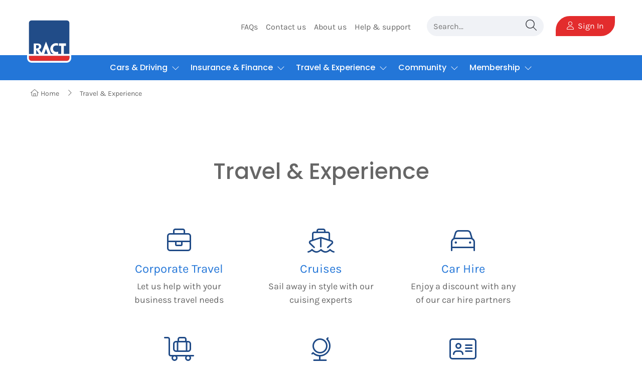

--- FILE ---
content_type: text/html; charset=utf-8
request_url: https://www.ract.com.au/travel-and-experience
body_size: 14451
content:
<!DOCTYPE html><html lang="en" data-critters-container><head><meta charset="utf-8" data-next-head><meta name="viewport" content="width=device-width" data-next-head><link rel="home" href="https://www.ract.com.au" data-next-head><link rel="canonical" href="https://www.ract.com.au/travel-and-experience" data-next-head><title data-next-head>Travel &amp; Experience – RACT</title><meta property="og:title" content="Travel &amp; Experience" data-next-head><meta name="twitter:title" content="Travel &amp; Experience" data-next-head><meta name="description" content="Tasmania&#x27;s shoulder to lean on, and voice when it matters." data-next-head><meta property="og:description" content="Tasmania&#x27;s shoulder to lean on, and voice when it matters." data-next-head><meta name="twitter:description" content="Tasmania&#x27;s shoulder to lean on, and voice when it matters." data-next-head><meta property="og:image" content="https://www.datocms-assets.com/49357/1726099414-ract_insurance_june24_0252_2500px.jpg?auto=format&amp;fit=max&amp;w=1200" data-next-head><meta property="og:image:width" content="1200" data-next-head><meta property="og:image:height" content="800" data-next-head><meta name="twitter:image" content="https://www.datocms-assets.com/49357/1726099414-ract_insurance_june24_0252_2500px.jpg?auto=format&amp;fit=max&amp;w=1200" data-next-head><meta property="og:locale" content="en_AU" data-next-head><meta property="og:type" content="article" data-next-head><meta property="og:site_name" content="RACT" data-next-head><meta property="article:modified_time" content="2023-05-30T19:42:06Z" data-next-head><meta property="article:publisher" content="https://facebook.com/RACTOfficial/" data-next-head><meta name="twitter:card" content="summary_large_image" data-next-head><meta name="twitter:site" content="@RACTOfficial" data-next-head><link rel="preload" href="/fonts/karla-v15-latin-regular.woff2" as="font" type="font/woff2" crossorigin="anonymous"><link rel="preload" href="/fonts/karla-v15-latin-italic.woff2" as="font" type="font/woff2" crossorigin="anonymous"><link rel="preload" href="/fonts/karla-v15-latin-700.woff2" as="font" type="font/woff2" crossorigin="anonymous"><link rel="preload" href="/fonts/poppins-v15-latin-500.woff2" as="font" type="font/woff2" crossorigin="anonymous"><link rel="preload" href="/fonts/font-awesome/fa-light-300.woff2" as="font" type="font/woff2" crossorigin="anonymous"><link rel="icon" href="/favicon.ico"><link rel="icon" href="/icon.svg" type="image/svg+xml"><link rel="apple-touch-icon" href="/apple-touch-icon.png"><link data-next-font rel="preconnect" href="/" crossorigin="anonymous"><script defer nomodule src="/_next/static/chunks/polyfills-42372ed130431b0a.js"></script><script defer src="/_next/static/chunks/2028-631b7fc7ee22ae82.js"></script><script defer src="/_next/static/chunks/1407.24d983f1ded29dad.js"></script><script src="/_next/static/chunks/webpack-86a4dbc9e7c57642.js" defer></script><script src="/_next/static/chunks/framework-82e272c30570daac.js" defer></script><script src="/_next/static/chunks/main-9fbb8fd142274d92.js" defer></script><script src="/_next/static/chunks/pages/_app-3a03a63363200efd.js" defer></script><script src="/_next/static/chunks/9d08740d-faf49d8e31b834be.js" defer></script><script src="/_next/static/chunks/2925-56ef6b93fefc0133.js" defer></script><script src="/_next/static/chunks/1524-c9003772b5053c8c.js" defer></script><script src="/_next/static/chunks/3617-977fbf7e834e27d3.js" defer></script><script src="/_next/static/chunks/pages/%5B...slug%5D-77d72d2ff87eeb68.js" defer></script><script src="/_next/static/ZMoJ10olWWsEOAha5us-f/_buildManifest.js" defer></script><script src="/_next/static/ZMoJ10olWWsEOAha5us-f/_ssgManifest.js" defer></script><style>@charset "UTF-8";@layer properties{@supports (((-webkit-hyphens:none)) and (not (margin-trim:inline))) or ((-moz-orient:inline) and (not (color:rgb(from red r g b)))){*,:after,:before{--tw-border-style:solid;--tw-leading:initial;--tw-font-weight:initial}}}@layer theme{:root{--tw-font-sans:ui-sans-serif,system-ui,sans-serif,"Apple Color Emoji","Segoe UI Emoji","Segoe UI Symbol","Noto Color Emoji";--tw-font-mono:ui-monospace,SFMono-Regular,Menlo,Monaco,Consolas,"Liberation Mono","Courier New",monospace;--tw-color-gray-200:oklch(89.79% .0055 274.96);--tw-color-gray-500:oklch(51.03% 0 0);--tw-color-gray-600:oklch(56.06% .0204 261.3);--tw-color-gray-800:oklch(34.79% .0112 264.42);--tw-color-black:#000;--tw-color-white:oklch(100% 0 0);--tw-spacing:.25rem;--tw-text-sm:.875rem;--tw-text-sm--line-height:calc(1.25/.875);--tw-font-weight-medium:500;--tw-radius-sm:.25rem;--tw-radius-md:.375rem;--tw-default-font-family:var(--tw-font-sans);--tw-default-mono-font-family:var(--tw-font-mono);--tw-spacing-2:.5rem;--tw-spacing-3:.75rem;--tw-spacing-5:1.25rem;--tw-spacing-6:1.5rem;--tw-spacing-7:1.75rem;--tw-color-blue:oklch(57.05% .169 255.6);--tw-color-ract-blue:oklch(41.59% .111 257.4);--tw-color-ract-red:oklch(59.42% .2171 26.77);--tw-color-aqua:oklch(65.16% .1029 177.51);--tw-color-teal:oklch(55.12% .0906 195.83);--tw-color-green:oklch(62.64% .2054 143.63);--tw-color-lime:oklch(78.23% .1786 119.26);--tw-color-orange:oklch(78.8% .1671 67.71);--tw-color-watermelon:oklch(71.41% .1791 26.88);--tw-color-pink:oklch(58.83% .2125 6.93);--tw-color-lavender:oklch(59.75% .1407 316.35);--tw-color-jewel:oklch(52.66% .1591 144.83);--tw-color-grenadier:oklch(55.7% .1786 38.72);--tw-color-surfie-green:oklch(55.12% .0906 195.83);--tw-color-san-marino:oklch(55.21% .0981 249.18);--tw-color-japanese-maple:oklch(35.88% .1452 28.38);--tw-color-red-violet:oklch(58.9% .2479 335.98);--tw-color-electric-violet:oklch(53.31% .2803 289.24);--tw-color-muesli:oklch(64.5% .0739 73.67);--tw-color-deep-blue:oklch(32.26% .1124 256.54);--tw-color-text-body:oklch(43.86% 0 0);--tw-color-bg-promo-gray:oklch(97.05% .0054 274.97);--tw-color-hundred-year-gold:var(--tw-color-muesli);--tw-color-hundred-year-midnight-blue:oklch(25.53% .0621 255.53)}}@layer base{*,:after,:before{box-sizing:border-box;border:0 solid;margin:0;padding:0}html{-webkit-text-size-adjust:100%;tab-size:4;line-height:1.5;font-family:var(--tw-default-font-family,ui-sans-serif,system-ui,sans-serif,"Apple Color Emoji","Segoe UI Emoji","Segoe UI Symbol","Noto Color Emoji");font-feature-settings:var(--tw-default-font-feature-settings,normal);font-variation-settings:var(--tw-default-font-variation-settings,normal);-webkit-tap-highlight-color:transparent}h2,h3{font-size:inherit;font-weight:inherit}a{color:inherit;-webkit-text-decoration:inherit;text-decoration:inherit}ol,ul{list-style:none}svg{vertical-align:middle;display:block}button,input{font:inherit;font-feature-settings:inherit;font-variation-settings:inherit;letter-spacing:inherit;color:inherit;opacity:1;background-color:#0000;border-radius:0}button{appearance:button}[hidden]:where(:not([hidden=until-found])){display:none!important}}@layer components;li{border:none}@property --tw-border-style{syntax:"*";inherits:false;initial-value:solid}@property --tw-leading{syntax:"*";inherits:false}@property --tw-font-weight{syntax:"*";inherits:false}:root{--fa-font-solid:normal 900 1em/1 "Font Awesome 6 Free";--fa-font-regular:normal 400 1em/1 "Font Awesome 6 Free";--fa-font-thin:normal 100 1em/1 "Font Awesome 6 Pro";--fa-font-duotone:normal 900 1em/1 "Font Awesome 6 Duotone";--fa-font-duotone-regular:normal 400 1em/1 "Font Awesome 6 Duotone";--fa-font-duotone-light:normal 300 1em/1 "Font Awesome 6 Duotone";--fa-font-duotone-thin:normal 100 1em/1 "Font Awesome 6 Duotone";--fa-font-brands:normal 400 1em/1 "Font Awesome 6 Brands";--fa-font-sharp-solid:normal 900 1em/1 "Font Awesome 6 Sharp";--fa-font-sharp-regular:normal 400 1em/1 "Font Awesome 6 Sharp";--fa-font-sharp-light:normal 300 1em/1 "Font Awesome 6 Sharp";--fa-font-sharp-thin:normal 100 1em/1 "Font Awesome 6 Sharp";--fa-font-sharp-duotone-solid:normal 900 1em/1 "Font Awesome 6 Sharp Duotone";--fa-font-sharp-duotone-regular:normal 400 1em/1 "Font Awesome 6 Sharp Duotone";--fa-font-sharp-duotone-light:normal 300 1em/1 "Font Awesome 6 Sharp Duotone";--fa-font-sharp-duotone-thin:normal 100 1em/1 "Font Awesome 6 Sharp Duotone"}svg.svg-inline--fa:not(:host),svg.svg-inline--fa:not(:root){box-sizing:content-box;overflow:visible}.svg-inline--fa{display:var(--fa-display,inline-block);vertical-align:-.125em;height:1em;overflow:visible}html{-webkit-text-size-adjust:100%;-webkit-tap-highlight-color:#0000;font-family:sans-serif;line-height:1.15}article,footer,header,main,nav{display:block}body{color:#666;text-align:left;background-color:#fff;margin:0;font-family:Karla,sans-serif,-apple-system,BlinkMacSystemFont,Segoe UI,Roboto,Helvetica Neue,Arial,Noto Sans,Apple Color Emoji,Segoe UI Emoji,Segoe UI Symbol,Noto Color Emoji;font-size:1.125rem;font-weight:400;line-height:1.5}h2,h3,p{margin-top:0;margin-bottom:1rem}ol,ul{margin-bottom:1rem}ol,ul{margin-top:0}a{color:#2376d8;background-color:#0000}a,a:hover{text-decoration:underline}a:hover{color:#185296}svg{vertical-align:middle}svg{overflow:hidden}label{margin-bottom:.5rem;display:inline-block}button{border-radius:0}button:focus:not(:focus-visible){outline:0}button,input{font-family:inherit;font-size:inherit;line-height:inherit;margin:0}button,input{overflow:visible}button{text-transform:none}[type=button],[type=submit],button{-webkit-appearance:button}[type=button]:not(:disabled),[type=submit]:not(:disabled),button:not(:disabled){cursor:pointer}[type=button]::-moz-focus-inner,button::-moz-focus-inner{border-style:none;padding:0}[type=submit]::-moz-focus-inner{border-style:none;padding:0}[hidden]{display:none!important}html{box-sizing:border-box;-ms-overflow-style:scrollbar}*,:after,:before{box-sizing:inherit}.container{width:100%;margin-left:auto;margin-right:auto;padding-left:15px;padding-right:15px}@media (min-width:576px){.container{max-width:540px}}@media (min-width:768px){.container{max-width:720px}}@media (min-width:992px){.container{max-width:960px}}@media (min-width:1200px){.container{max-width:1140px}}@media (min-width:1366px){.container{max-width:1280px}}.row{flex-wrap:wrap;margin-left:-15px;margin-right:-15px;display:flex}.col-12{width:100%;padding-left:15px;padding-right:15px;position:relative}.col-12{flex:0 0 100%;max-width:100%}.btn{color:#666;text-align:center;vertical-align:middle;-webkit-user-select:none;user-select:none;background-color:#0000;border:2px solid #0000;border-radius:50rem;margin:auto;padding:13px 37px;font-size:19px;font-weight:400;line-height:1.25rem;text-decoration:none;transition:color .15s ease-in-out,background-color .15s ease-in-out,border-color .15s ease-in-out,box-shadow .15s ease-in-out;display:inline-block}@media (prefers-reduced-motion:reduce){.btn{transition:none}}.btn:hover{color:#666;text-decoration:none}.btn:focus{outline:0;box-shadow:0 0 0 .2rem #2376d840}.btn:disabled{opacity:.65}.btn:not(:disabled,.disabled){cursor:pointer}@media (min-width:576px){.btn{padding:16px 42px;font-size:20px}}@media (min-width:992px){.btn{padding:21px 50px;font-size:22px}}.btn-goal{color:#fff;background-color:#e32c2d;border-color:#e32c2d}.btn-goal:focus,.btn-goal:hover{color:#fff;background-color:#cd1b1c;border-color:#c21a1b}.btn-goal:focus{box-shadow:0 0 0 .2rem #e74c4d80}.btn-goal:disabled{color:#fff;background-color:#e32c2d;border-color:#e32c2d}.btn-goal:not(:disabled):not(.disabled):active{color:#fff;background-color:#c21a1b;border-color:#b71819}.btn-goal:not(:disabled):not(.disabled):active:focus{box-shadow:0 0 0 .2rem #e74c4d80}.btn-xs{min-width:150px;padding:8px 30px;font-size:15px}@media (min-width:576px){.btn-xs{padding:11px 20px;font-size:16px}}.fal{-moz-osx-font-smoothing:grayscale;-webkit-font-smoothing:antialiased;display:var(--fa-display,inline-block);font-variant:normal;text-rendering:auto;font-style:normal;line-height:1}.fal:before{content:var(--fa)}.fal{font-family:Font Awesome\ 6 Pro}.fa-fw{text-align:center;width:1.25em}.fa-user{--fa:"";--fa--fa:""}.fa-ski-lift{--fa:"";--fa--fa:""}.fa-address-card{--fa:"";--fa--fa:""}.fa-phone{--fa:"";--fa--fa:""}.fa-info-circle{--fa:"";--fa--fa:""}.fa-ship{--fa:"";--fa--fa:""}.fa-house{--fa:"";--fa--fa:""}.fa-car{--fa:"";--fa--fa:""}.fa-magnifying-glass{--fa:"";--fa--fa:""}.fa-chevron-down{--fa:"";--fa--fa:""}.fa-user-headset{--fa:"";--fa--fa:""}.fa-globe-stand{--fa:"";--fa--fa:""}.fa-times{--fa:"";--fa--fa:""}.fa-chevron-left{--fa:"";--fa--fa:""}.fa-chevron-right{--fa:"";--fa--fa:""}.fa-briefcase{--fa:"";--fa--fa:""}.fa-luggage-cart{--fa:"";--fa--fa:""}.sr-only{clip:rect(0,0,0,0);white-space:nowrap;border-width:0;width:1px;height:1px;margin:-1px;padding:0;position:absolute;overflow:hidden}:root{--fa-style-family-classic:"Font Awesome 6 Pro";--fa-font-light:normal 300 1em/1 "Font Awesome 6 Pro"}.fal{font-weight:300}.d-none{display:none!important}.d-flex{display:flex!important}@media (min-width:992px){.d-lg-none{display:none!important}.d-lg-inline-block{display:inline-block!important}.d-lg-block{display:block!important}}@media (min-width:1200px){.d-xl-inline-block{display:inline-block!important}}.justify-content-between{justify-content:space-between!important}.align-items-center{align-items:center!important}.sr-only{clip:rect(0,0,0,0);white-space:nowrap;border:0;width:1px;height:1px;margin:-1px;padding:0;position:absolute;overflow:hidden}.w-100{width:100%!important}.mb-0{margin-bottom:0!important}.mr-1{margin-right:.25rem!important}.mb-1{margin-bottom:.25rem!important}.mr-2{margin-right:.5rem!important}.ml-2{margin-left:.5rem!important}.mr-3,.mx-3{margin-right:1rem!important}.mb-3{margin-bottom:1rem!important}.mx-3{margin-left:1rem!important}.mb-4{margin-bottom:1.5rem!important}.mb-5{margin-bottom:3rem!important}@media (min-width:768px){.mb-md-6{margin-bottom:4.75rem!important}}.text-center{text-align:center!important}@media (min-width:992px){.text-lg-left{text-align:left!important}}.text-active-blue{color:#2376d8!important}.text-deep-blue{color:#204b87!important}#wrapper>header .header-icon-links a,#wrapper>header .header-icon-links button,#wrapper>header .utility-links a{color:#666}#wrapper>header .header-icon-links a:focus,#wrapper>header .header-icon-links a:hover,#wrapper>header .header-icon-links button:focus,#wrapper>header .header-icon-links button:hover,#wrapper>header .utility-links a:focus,#wrapper>header .utility-links a:hover{color:#373a40}header{z-index:100;background:#fff;position:relative}#wrapper>header{margin:0 auto;position:relative}#wrapper>header .component{position:static}#wrapper>header .header-icon-links{display:flex}#wrapper>header .header-icon-links a,#wrapper>header .header-icon-links button{text-align:center;cursor:pointer;background:0 0;border:none;justify-content:center;align-items:center;width:48px;height:48px;padding:0;display:flex}#wrapper>header .toggle-menu{box-shadow:none;outline:none}#wrapper>header .toggle-menu[aria-expanded=false] .icon-close{display:none}#wrapper>header .toggle-menu .hamburger-search{fill:#666;vertical-align:middle;height:24px;display:unset}#wrapper>header .utility-links a{padding:0}#wrapper>header .utility-links a:focus,#wrapper>header .utility-links a:hover{border-color:#373a40}#wrapper>header .member-hub .btn{border-radius:28px 0;min-width:0;padding-top:.5rem;padding-bottom:.5rem}@media (max-width:991.98px){#wrapper>header .row{display:block}#wrapper>header .menu-collapse{visibility:hidden;z-index:300;overscroll-behavior:none;background-color:#fff;flex-direction:column;justify-content:space-between;width:100%;transition-property:left,visibility;transition-duration:.3s;transition-timing-function:ease-in-out;display:flex;position:fixed;top:96px;bottom:0;left:100%;overflow:hidden auto}#wrapper>header .header-controls{justify-content:space-between;height:96px;padding:24px 16px;display:flex}#wrapper>header .header-controls .logo-link{z-index:10;display:block;position:absolute;top:33px;left:61px}#wrapper>header .header-controls .logo-link .logo{width:auto;height:60px;margin-top:15.5px}#wrapper>header .header-content{flex-direction:column;justify-content:space-between;display:flex}#wrapper>header .menu-list>li{border-top:1px solid #e8ebf2}#wrapper>header .menu-list>li>button{border:none;width:100%;margin-left:auto;margin-right:auto;padding-left:30px;padding-right:30px}}@media (max-width:991.98px) and (min-width:576px){#wrapper>header .menu-list>li>button{max-width:540px}}@media (max-width:991.98px) and (min-width:768px){#wrapper>header .menu-list>li>button{max-width:720px}}@media (max-width:991.98px) and (min-width:992px){#wrapper>header .menu-list>li>button{max-width:960px}}@media (max-width:991.98px) and (min-width:1200px){#wrapper>header .menu-list>li>button{max-width:1140px}}@media (max-width:991.98px) and (min-width:1366px){#wrapper>header .menu-list>li>button{max-width:1280px}}@media (max-width:991.98px){#wrapper>header .header-utilities{background:#f0f2f6;flex-direction:column;flex-grow:1;flex-shrink:1;padding:30px 15px;display:flex}#wrapper>header .header-utilities ul{padding-left:0}#wrapper>header .site-search{order:-1;width:100%;margin-left:auto;margin-right:auto;padding-bottom:30px;padding-left:15px;padding-right:15px}}@media (max-width:991.98px) and (min-width:576px){#wrapper>header .site-search{max-width:540px}}@media (max-width:991.98px) and (min-width:768px){#wrapper>header .site-search{max-width:720px}}@media (max-width:991.98px) and (min-width:992px){#wrapper>header .site-search{max-width:960px}}@media (max-width:991.98px) and (min-width:1200px){#wrapper>header .site-search{max-width:1140px}}@media (max-width:991.98px) and (min-width:1366px){#wrapper>header .site-search{max-width:1280px}}@media (max-width:991.98px){#wrapper>header .utility-links{width:100%;margin-left:auto;margin-right:auto;padding-left:15px;padding-right:15px}}@media (max-width:991.98px) and (min-width:576px){#wrapper>header .utility-links{max-width:540px}}@media (max-width:991.98px) and (min-width:768px){#wrapper>header .utility-links{max-width:720px}}@media (max-width:991.98px) and (min-width:992px){#wrapper>header .utility-links{max-width:960px}}@media (max-width:991.98px) and (min-width:1200px){#wrapper>header .utility-links{max-width:1140px}}@media (max-width:991.98px) and (min-width:1366px){#wrapper>header .utility-links{max-width:1280px}}@media (max-width:991.98px){#wrapper>header .utility-links ul{margin-top:-.3rem;margin-bottom:1rem}#wrapper>header .utility-links ul>li{margin-top:.3rem}#wrapper>header .cta-link{width:100%;margin-left:auto;margin-right:auto;padding-left:15px;padding-right:15px}}@media (max-width:991.98px) and (min-width:576px){#wrapper>header .cta-link{max-width:540px}}@media (max-width:991.98px) and (min-width:768px){#wrapper>header .cta-link{max-width:720px}}@media (max-width:991.98px) and (min-width:992px){#wrapper>header .cta-link{max-width:960px}}@media (max-width:991.98px) and (min-width:1200px){#wrapper>header .cta-link{max-width:1140px}}@media (max-width:991.98px) and (min-width:1366px){#wrapper>header .cta-link{max-width:1280px}}@media (min-width:992px){#wrapper>header .logo-link .logo{width:auto;height:100px}#wrapper>header .component-content{display:flex}#wrapper>header .menu-collapse{justify-content:space-between;display:flex}#wrapper>header .header-controls{flex:none}#wrapper>header .header-icon-links{display:none}#wrapper>header .logo-link{margin-bottom:7px}#wrapper>header .header-content{flex-direction:column;flex-grow:1;flex-shrink:1;justify-content:space-between;padding-bottom:32px;display:flex}#wrapper>header .header-utilities{flex-grow:0;flex-shrink:1;order:-1;justify-content:flex-end;align-items:center;padding-right:61px;display:flex}#wrapper>header .header-utilities .component,#wrapper>header .primary-nav{flex:none}#wrapper>header .utility-links ul{margin:0;padding:0;list-style:none}#wrapper>header .utility-links ul>li{margin:0 .5rem;display:inline-block}}.primary-nav .menu-list{margin:0;padding-left:0;list-style:none}.primary-nav .menu-item-link{color:#373a40;appearance:none;background-color:#0000;border:none;outline:none;justify-content:space-between;align-items:center;font-family:Poppins,sans-serif;display:flex;text-decoration:none!important}.primary-nav .menu-item-link:focus,.primary-nav .menu-item-link:hover{color:#2376d8;text-decoration:none}@media (max-width:991.98px){.primary-nav .menu-item-link{border-top:1px solid #e8ebf2}.primary-nav .menu-list{border-bottom:1px solid #e8ebf2}}@media (max-width:1199.98px){.primary-nav .menu-item-link{font-size:.875rem}}@media (min-width:992px){.primary-nav .menu-item-link{padding:6px 10px}.primary-nav .menu-list{text-align:right;margin:0;padding:0;list-style:none}.primary-nav .menu-list>li{display:inline-block}}@media (min-width:1200px){.primary-nav .menu-item-link{padding:7px 12px}}.site-search .search-input-wrapper{vertical-align:middle;background-color:#fff;border:1px solid #e8ebf2;border-radius:50rem;height:46px;padding:0 .4rem 0 .75rem;display:flex}@media (min-width:992px){.site-search .search-input-wrapper{background-color:#f0f2f6;border:1px solid #f0f2f6;margin:0 24px}}.site-search .search-input{color:#373a40;background-color:#0000;background-clip:padding-box;border:none;flex-grow:1;flex-shrink:1;width:178px;padding:0;font-size:1rem;font-weight:400;line-height:normal}.site-search .search-button{cursor:pointer;vertical-align:middle;color:#373a40;background:0 0;border:none;padding:0 .4rem}.site-search .search-button:focus,.site-search .search-button:hover{color:#373a40}#wrapper{overflow:hidden}#wrapper>header:before{z-index:5;content:"";background-color:#2376d8;height:30px;display:block;position:absolute;bottom:0;left:0}@media (max-width:991.98px){#wrapper>header .primary-nav{padding-right:25px}#wrapper>header .primary-nav>.menu-list{border-bottom:none}#wrapper>header .primary-nav>.menu-list>li .menu-item-link{color:#204b87;padding:17px 16px 17px 25px}#wrapper>header .site-search .search-input-wrapper{border:none}#wrapper>header .header-utilities{border-top:1px solid #dddfe4}}@media (min-width:992px){#wrapper>header{padding-top:32px}#wrapper>header:before{content:"";z-index:10;background-color:#2376d8;width:100%;height:50px;display:block;position:absolute;bottom:0;left:0}#wrapper>header>#header{margin-left:auto;margin-right:auto}#wrapper>header>#header>.row{margin:0 -7px}#wrapper>header .logo-container .logo-link{z-index:10;position:relative;left:61px}#wrapper>header .logo-container .logo-link .logo{height:88px;margin-left:0}#wrapper>header .ract-menu{margin-bottom:55.5px;padding-left:0;padding-right:0}#wrapper>header .header-controls{position:absolute;bottom:35px}}@media (min-width:992px) and (min-width:1366px){#wrapper>header .header-controls{left:calc(50vw - 606px)}}@media (min-width:992px){#wrapper>header .primary-nav{z-index:20;color:#fff;width:100%;max-width:796px;height:50px;position:absolute;bottom:0;left:50%;transform:translate(-50%)}#wrapper>header .primary-nav>.menu-list{justify-content:center;max-height:50px;padding-right:0;display:flex}#wrapper>header .primary-nav>.menu-list>li .menu-item-link{color:#fff;white-space:nowrap;max-height:50px;padding:16px 13.7px 15.5px;transition:background-color .2s}#wrapper>header .primary-nav>.menu-list>li .menu-item-link:after{display:none}#wrapper>header .primary-nav>.menu-list>li .menu-item-link:focus,#wrapper>header .primary-nav>.menu-list>li .menu-item-link:hover{background-color:#0000001a}#wrapper>header .site-search .search-input-wrapper{height:2.5rem}}@media (min-width:1200px){#wrapper>header .primary-nav{max-width:1008px}#wrapper>header .primary-nav>.menu-list>li .menu-item-link{padding:15px 11px}#wrapper>header .primary-nav>.menu-list>li .menu-item-link:after{display:inline-block}}@media (min-width:992px){#wrapper>header .header-controls .logo-link .logo{width:auto;height:88px}}@media (min-width:1366px){#wrapper>header{padding-bottom:0;padding-left:0;padding-right:0}#wrapper>header:before{display:none}#wrapper>header .logo-container .logo-link{left:0}#wrapper>header .ract-menu{margin-bottom:0;padding:0}#wrapper>header .header-controls{padding-left:0}#wrapper>header .header-content{padding-bottom:0;position:relative}#wrapper>header .header-utilities{padding-right:calc(50vw - 558px)}#wrapper>header .primary-nav{z-index:2;background-color:#2376d8;width:100%;max-width:none;margin-top:32px;position:relative;bottom:0;left:0;right:auto;transform:translate(0)}}@media (min-width:1366px) and (min-width:1366px){#wrapper>header .primary-nav{justify-content:center;display:flex}}@media (min-width:1366px){#wrapper>header .primary-nav>.menu-list>li .menu-item-link{padding:13px 18px 12px}}@media (max-width:767.98px){#wrapper>header .logo-container .logo-link{left:8px}}#wrapper>footer{color:#fff;background:#204b87;font-family:Poppins,sans-serif}@media (max-width:991.98px){#wrapper>footer{padding:60px 24px}}@media (min-width:992px){#wrapper>footer{padding:58px 138px}}@media (min-width:1366px){#wrapper>footer{padding:58px 0;position:relative}}#wrapper>footer .footer-heading{appearance:none;color:#fff;background:0 0;border:none;padding:0}#wrapper>footer a{color:#fff;opacity:.65;transition:opacity .15s ease-in-out}#wrapper>footer a:focus,#wrapper>footer a:hover{opacity:1;text-decoration:none}#wrapper>footer .link-list>.component-content ul{padding-left:0;line-height:1.15;display:none}@media (min-width:992px){#wrapper>footer .link-list>.component-content ul{display:block}}#wrapper>footer .link-list>.component-content li{margin-bottom:1rem;line-height:1.2}#wrapper>footer .link-list>.component-content a{padding-left:0;font-weight:400}#wrapper>footer .link-list>.component-content a:focus,#wrapper>footer .link-list>.component-content a:hover{border:none}#wrapper>footer .component-content ul.hover-icons{margin-right:-8px;padding-left:0;list-style:none}#wrapper>footer .component-content ul.hover-icons li{margin:0 0 .4rem;padding:0 8px;display:inline-block}#wrapper>footer .component-content ul.hover-icons a{color:#fff;font-size:28px;position:relative}@media (max-width:991.98px){#wrapper>footer .link-list .component-content{border-top:1px solid #7aabe8;border-bottom:1px solid #7aabe8;margin-bottom:-1px;padding:10px 8px}#wrapper>footer .hover-icons{margin-top:1rem}#wrapper>footer .component.social-links{width:100%;padding-top:10px;padding-left:8px}#wrapper>footer .component.social-links p{margin-bottom:24px}#wrapper>footer .component.social-links .social-links{text-align:center;margin-bottom:24px}#wrapper>footer .component.social-links ul{margin-bottom:0}}@media (min-width:992px){#wrapper>footer .social-links{text-align:right}#wrapper>footer .footer-columns{margin-bottom:58px;padding-right:24px}}#wrapper>footer .container{max-width:100%;padding:0}@media (min-width:1366px){#wrapper>footer .container{max-width:1164px}}#wrapper>footer .content-container{justify-content:space-between;width:100%;display:flex}@media (max-width:991.98px){#wrapper>footer .content-container{flex-direction:column;justify-content:flex-start}}#content{max-width:100vw;padding-left:0;padding-right:0}#content .component.content:has(.top-tasks-container,.product-wrapper){padding-left:0;padding-right:0}#content>.row{max-width:none;display:block}@media (min-width:1366px){#content .content .row{max-width:100%;display:block}}@media (max-width:991.98px){.brake-line{border-top:4px solid #2476d8;width:100%}}@media (max-width:767.98px){.row .container-horizontal-padding{margin-left:14px;margin-right:14px}.row .container-horizontal-padding .content-blocks-item{padding-left:0;padding-right:0}}@media (max-width:767.98px) and (max-width:991.98px){.row .container-horizontal-padding .content-blocks-item{width:calc(100vw - 28px)}.row .container-horizontal-padding .content-blocks-item{margin-left:16px;margin-right:16px}}@media (max-width:767.98px){.row .container-horizontal-padding .component-content{padding-left:0;padding-right:0}}@media (min-width:768px){.container-horizontal-padding{width:100%;padding-left:61px;padding-right:61px}}@media (min-width:1366px){.container-horizontal-padding{width:100%;max-width:1164px;margin:0 auto;padding-left:0;padding-right:0;display:block}}@media (min-width:1366px){:not(.container-no-padding)>.content-blocks-item{max-width:1164px;margin-left:auto;margin-right:auto}}.content-blocks-item{padding-bottom:50px}.content-blocks-item:not(.is-same-theme-as-prev){padding-top:50px}@media (min-width:768px){.content-blocks-item:not(.is-same-theme-as-prev){padding-top:75px}}@media (min-width:992px){.content-blocks-item:not(.is-same-theme-as-prev){padding-top:100px}}@media (min-width:768px){.content-blocks-item{padding-bottom:75px}}@media (min-width:992px){.content-blocks-item{padding-bottom:100px}}@media (max-width:767.98px){.content-blocks-item{padding-left:14px;padding-right:14px}}body{-webkit-font-smoothing:antialiased;-moz-osx-font-smoothing:grayscale}@media (min-width:576px){body{font-size:18px}}@media (min-width:992px){body{font-size:22px}}h2,h3{color:#666;margin:0;font-family:Poppins,sans-serif;font-weight:500;line-height:1.3}h2{font-size:26px}@media (min-width:576px){h2{font-size:32px}}@media (min-width:992px){h2{font-size:44px}}h3{font-size:20px}@media (min-width:576px){h3{font-size:26px}}@media (min-width:992px){h3{font-size:38px}}.body-2{font-size:18px}@media (min-width:576px){.body-2{font-size:18px}}@media (min-width:992px){.body-2{font-size:24px}}.body-5{font-size:16px}@media (min-width:576px){.body-5{font-size:16px}}@media (min-width:992px){.body-5{font-size:18px}}.body-6{font-size:16px}@media (min-width:576px){.body-6{font-size:16px}}@media (min-width:992px){.body-6{font-size:16px}}.body-7{font-size:14px}@media (min-width:576px){.body-7{font-size:14px}}@media (min-width:992px){.body-7{font-size:14px}}.width-narrow>.component-content{width:100%;margin-left:auto;margin-right:auto;padding-left:15px;padding-right:15px}@media (min-width:576px){.width-narrow>.component-content{max-width:540px}}@media (min-width:768px){.width-narrow>.component-content{max-width:720px}}@media (min-width:992px){.width-narrow>.component-content{max-width:720px}}@media (min-width:1200px){.width-narrow>.component-content{max-width:820px}}@media (min-width:1366px){.width-narrow>.component-content{max-width:960px;padding-left:0;padding-right:0}}.link-list,.link-list>.component-content ul{background:0 0}.link-list>.component-content li{background:0 0;display:block}.link-list>.component-content li a{color:#666;padding-left:10px;text-decoration:none;display:inline;position:relative}.link-list>.component-content li a:focus,.link-list>.component-content li a:hover{color:#747474;border-bottom:1px solid #2376d8;text-decoration:none}.breadcrumb-list{margin:0;padding:0;list-style-type:none}.icon-link-list.component.link-list-with-icons .component-content ul{flex-wrap:wrap;padding-left:0;list-style-type:none;display:flex}.icon-link-list.component.link-list-with-icons .component-content ul li a{color:inherit;text-decoration:none;transition:transform .1s;display:block}.icon-link-list.component.link-list-with-icons .component-content ul li a:focus,.icon-link-list.component.link-list-with-icons .component-content ul li a:hover{text-decoration:none;transition:transform .2s;transform:scale(1.05)}.icon-link-list.component.link-list-with-icons .component-content ul li a:focus .field-title,.icon-link-list.component.link-list-with-icons .component-content ul li a:hover .field-title{text-decoration:underline}@media (max-width:575.98px){.icon-link-list.component.link-list-with-icons .component-content ul{margin-right:0}}.icon-link-list.component.grid .component-content ul{margin-bottom:-50px;margin-right:-60px}.icon-link-list.component.grid .component-content li{flex:none;width:25%;padding-bottom:50px;padding-right:60px}.icon-link-list.component.grid .component-content li .icon-wrapper{font-size:3rem}.icon-link-list.component.grid .component-content li .icon-wrapper .fa-fw{width:auto}.icon-link-list.component.grid .component-content ul.align-center{justify-content:center}.icon-link-list.component.grid .component-content ul.align-center .icon-wrapper,.icon-link-list.component.grid .component-content ul.align-center .text-wrapper{text-align:center}@media (max-width:991.98px){.icon-link-list.component.grid .component-content li{width:33.3333%}}@media (max-width:767.98px){.icon-link-list.component.grid .component-content ul{margin-bottom:-30px}.icon-link-list.component.grid .component-content li{width:50%;padding-bottom:30px}}@media (max-width:575.98px){.icon-link-list.component.grid .component-content ul{margin-bottom:-20px;margin-right:0}.icon-link-list.component.grid .component-content li{width:100%;padding-bottom:20px;padding-right:0}}.icon-link-list.component.grid.width-narrow .component-content li{width:33.3333%}@media (max-width:767.98px){.icon-link-list.component.grid.width-narrow .component-content li{width:50%}}@media (max-width:575.98px){.icon-link-list.component.grid.width-narrow .component-content li{width:100%}}:root{--_1yy282o0:0px;--_1yy282o1:576px;--_1yy282o2:768px;--_1yy282o3:992px;--_1yy282o4:1200px;--_1yy282o5:1366px;--_1yy282o6:0.75rem;--_1yy282o7:0.875rem;--_1yy282o8:1rem;--_1yy282o9:1.125rem;--_1yy282oa:1.25rem;--_1yy282ob:1.5rem;--_1yy282oc:1.875rem;--_1yy282od:2.25rem;--_1yy282oe:3rem;--_1yy282of:3.75rem;--_1yy282og:4.5rem;--_1yy282oh:6rem;--_1yy282oi:8rem;--_1yy282oj:400;--_1yy282ok:400;--_1yy282ol:500;--_1yy282om:600;--_1yy282on:900;--_1yy282oo:1rem;--_1yy282op:1.25rem;--_1yy282oq:1.5rem;--_1yy282or:1.75rem;--_1yy282os:1.75rem;--_1yy282ot:2rem;--_1yy282ou:2.25rem;--_1yy282ov:2.5rem;--_1yy282ow:1;--_1yy282ox:1;--_1yy282oy:1;--_1yy282oz:1;--_1yy282o10:1;--_1yy282o11:0;--_1yy282o12:0.25rem;--_1yy282o13:0.5rem;--_1yy282o14:0.75rem;--_1yy282o15:1rem;--_1yy282o16:1.25rem;--_1yy282o17:1.5rem;--_1yy282o18:1.75rem;--_1yy282o19:2rem;--_1yy282o1a:2.25rem;--_1yy282o1b:2.5rem;--_1yy282o1c:2.75rem;--_1yy282o1d:3rem;--_1yy282o1e:3.5rem;--_1yy282o1f:4rem;--_1yy282o1g:4.75rem;--_1yy282o1h:5rem;--_1yy282o1i:6rem;--_1yy282o1j:7rem;--_1yy282o1k:8rem;--_1yy282o1l:9rem;--_1yy282o1m:10rem;--_1yy282o1n:11rem;--_1yy282o1o:12rem;--_1yy282o1p:13rem;--_1yy282o1q:#B1ECFC;--_1yy282o1r:#e8ebf2;--_1yy282o1s:#dcdde1;--_1yy282o1t:#9fa8b8;--_1yy282o1u:#8791a1;--_1yy282o1v:#f0f2f6;--_1yy282o1w:#666;--_1yy282o1x:#6e7581;--_1yy282o1y:#4a4e57;--_1yy282o1z:#373a40;--_1yy282o20:#232629;--_1yy282o21:#FFFBBE;--_1yy282o22:#d3e3f7;--_1yy282o23:#0f60bf;--_1yy282o24:#1c3559;--_1yy282o25:rgba(68 139 222/50%);--_1yy282o26:#00316B;--_1yy282o27:#204b87;--_1yy282o28:rgb(231 76 77/50%);--_1yy282o29:#e32c2d;--_1yy282o2a:#1e64b7;--_1yy282o2b:#cd1b1c;--_1yy282o2c:#2CA2E0;--_1yy282o2d:#747474;--_1yy282o2e:#15909c;--_1yy282o2f:#89c6cc;--_1yy282o2g:#a29a49;--_1yy282o2h:#aaa;--_1yy282o2i:#de232f;--_1yy282o2j:#132D51;--_1yy282o2k:#37a48f;--_1yy282o2l:#2376d8;--_1yy282o2m:#19549A;--_1yy282o2n:#00a51c;--_1yy282o2o:#a062b7;--_1yy282o2p:#acc71b;--_1yy282o2q:#ffa21d;--_1yy282o2r:#db2967;--_1yy282o2s:#118283;--_1yy282o2t:transparent;--_1yy282o2u:#ff6e63;--_1yy282o2v:#fff;--_1yy282o2w:inherit;--_1yy282o2x:#128125;--_1yy282o2y:#4176a9;--_1yy282o2z:#770204;--_1yy282o30:#ce1bb3;--_1yy282o31:#7525ff;--_1yy282o32:#c54002;--_1yy282o33:#118283;--_1yy282o34:#a9875a;--_1yy282o35:#2376d8;--_1yy282o36:#2376d8;--_1yy282o37:#666;--_1yy282o38:#666;--_1yy282o39:#666;--_1yy282o3a:#373a40;--_1yy282o3b:#373a40;--_1yy282o3c:#666;--_1yy282o3d:#373a40;--_1yy282o3e:#fff;--_1yy282o3f:#a9875a;--_1yy282o3g:#997A50;--_1yy282o3h:#0c2340;--_1yy282o3i:rgba(12,35,64,0.8);--_1yy282o3j:rgba(32,75,135,0.8);--_1yy282o3k:rgba(32,75,135,0.5);--_1yy282o3l:"Poppins","sans-serif";--_1yy282o3m:"Karla",sans-serif,-apple-system,BlinkMacSystemFont,"Segoe UI",Roboto,"Helvetica Neue",Arial,"Noto Sans",sans-serif,"Apple Color Emoji","Segoe UI Emoji","Segoe UI Symbol"}._1sa7ciozi{padding-bottom:var(--_1yy282o15)}._1sa7cio1c0{padding-top:var(--_1yy282o15)}.h47sp70{background:var(--_1yy282o2t)}.h47sp74{display:inline-block}.h47sp75{color:var(--_1yy282o2w);text-decoration:none}@media screen and (min-width:768px){.h47sp70{padding-left:0;padding-right:0}.h47sp72{padding-left:61px;padding-right:var(--_1yy282o1g)}}@media screen and (min-width:1366px){.h47sp70{margin-left:-15px}.h47sp70,.h47sp72{padding-left:0;padding-right:0}.h47sp72{margin-left:auto;margin-right:auto;max-width:1164px}}@media screen and (max-width:992px){.h47sp74:not(:nth-last-child(2)){display:none}}</style><link rel="stylesheet" href="/_next/static/css/c82e6403ee372301.css" data-n-g media="print" onload="this.media='all'"><noscript><link rel="stylesheet" href="/_next/static/css/c82e6403ee372301.css"></noscript><link rel="stylesheet" href="/_next/static/css/524dfa0f5d3adcb3.css" data-n-p media="print" onload="this.media='all'"><noscript><link rel="stylesheet" href="/_next/static/css/524dfa0f5d3adcb3.css"></noscript><noscript data-n-css></noscript></head><body><div id="__next"><div id="wrapper"><div data-rht-toaster style="position:fixed;z-index:9999;top:16px;left:16px;right:16px;bottom:16px;pointer-events:none"></div><header data-datocms-noindex="true" class><div id="header" class><div class="row"><div class="component ract-menu responsive-header col-12"><div class="component-content"><div class="header-controls"><div class="logo-container"><a class="logo-link" title="Home" href="/"><svg class="logo" fill="none" xmlns="http://www.w3.org/2000/svg" viewBox="0 0 196 196"><path d="M7.6 175.5a13 13 0 0012.9 12.9h155a13 13 0 0012.9-12.9v-10.2H7.6v10.2z" fill="#E22E2D"/><path d="M175.5 7.6h-155A13 13 0 007.6 20.5v137.2h180.9V20.5a13 13 0 00-13-12.9z" fill="#214C88"/><path d="M175.5 0h-155A20.4 20.4 0 000 20.5v155C0 186.9 9.1 196 20.5 196h155c11.4 0 20.5-9.1 20.5-20.5v-155C196 9.1 186.9 0 175.5 0zm12.9 175.5a13 13 0 01-12.9 12.9h-155a13 13 0 01-12.9-12.9v-10.2h180.9v10.2h-.1zM41 139l12.7 18.7H40.5V139h.5zm-.7-6v-14.7h3.3c7.3 0 8.9 2.2 8.9 6.5.1 5.3-3.9 8.2-12.2 8.2zm35.4 24.7l8.2-22.9 8.5 22.9H75.7zm112.7 0H163v-36.5h9.8v-10.9h-31.2v10.9h9.8v36.5H135c1.1-.4 2.2-.9 3.3-1.1V147c-3.1.9-5.6 1.3-8.5 1.1-7.8-.2-14.3-4.5-14.5-13.8-.2-5.6 2-13.8 13.4-14.7 4-.4 5.3.2 9.1 1.1v-10.2c-3.8-.7-4.9-1.1-8.9-1.1a25.5 25.5 0 00-25.8 24.7c0 12.2 6.9 20.7 17.2 23.6h-14.5L84 102.5l-19.6 49.7-11.1-14.5c6.2-2.7 9.8-7.8 9.8-13.1 0-8-4.7-14-19.6-14h-14V158H7.6V20.5A13 13 0 0120.5 7.6h155a13 13 0 0112.9 12.9v137.2z" fill="#fff"/></svg></a></div><div class="header-icon-links"><a href="tel:132722" target="_blank" rel="noreferrer" class="header-icon-link icon-link-call" title="Call us"><span class="sr-only">Call RACT</span><svg aria-hidden="true" focusable="false" data-prefix="fal" data-icon="phone" class="svg-inline--fa fa-phone" role="img" xmlns="http://www.w3.org/2000/svg" viewBox="0 0 512 512"><path fill="currentColor" d="M375.8 275.2c-16.4-7-35.4-2.4-46.7 11.4l-33.2 40.6c-46-26.7-84.4-65.1-111.1-111.1L225.3 183c13.8-11.3 18.5-30.3 11.4-46.7l-48-112C181.2 6.7 162.3-3.1 143.6 .9l-112 24C13.2 28.8 0 45.1 0 64c0 0 0 0 0 0C0 300.7 183.5 494.5 416 510.9c4.5 .3 9.1 .6 13.7 .8c0 0 0 0 0 0c0 0 0 0 .1 0c6.1 .2 12.1 .4 18.3 .4c0 0 0 0 0 0c18.9 0 35.2-13.2 39.1-31.6l24-112c4-18.7-5.8-37.6-23.4-45.1l-112-48zM447.7 480C218.1 479.8 32 293.7 32 64c0 0 0 0 0 0s0 0 0 0s0 0 0 0s0 0 0 0s0 0 0 0s0 0 0 0s0 0 0 0s0 0 0 0s0 0 0 0s0 0 0 0s0 0 0 0s0 0 0 0s0 0 0 0s0 0 0 0s0 0 0 0s0 0 0 0s0 0 0 0s0 0 0 0s0 0 0 0s0 0 0 0s0 0 0 0s0 0 0 0s0 0 0 0s0 0 0 0c0-3.8 2.6-7 6.3-7.8l112-24c3.7-.8 7.5 1.2 9 4.7l48 112c1.4 3.3 .5 7.1-2.3 9.3l-40.6 33.2c-12.1 9.9-15.3 27.2-7.4 40.8c29.5 50.9 71.9 93.3 122.7 122.7c13.6 7.9 30.9 4.7 40.8-7.4l33.2-40.6c2.3-2.8 6.1-3.7 9.3-2.3l112 48c3.5 1.5 5.5 5.3 4.7 9l-24 112c-.8 3.7-4.1 6.3-7.8 6.3c-.1 0-.2 0-.3 0z"/></svg></a><a href="https://account.ract.com.au" class="header-icon-link icon-link-login" title="Member hub"><span class="sr-only">Login to member hub</span><svg aria-hidden="true" focusable="false" data-prefix="fal" data-icon="user" class="svg-inline--fa fa-user" role="img" xmlns="http://www.w3.org/2000/svg" viewBox="0 0 448 512"><path fill="currentColor" d="M320 128a96 96 0 1 0 -192 0 96 96 0 1 0 192 0zM96 128a128 128 0 1 1 256 0A128 128 0 1 1 96 128zM32 480l384 0c-1.2-79.7-66.2-144-146.3-144l-91.4 0c-80 0-145 64.3-146.3 144zM0 482.3C0 383.8 79.8 304 178.3 304l91.4 0C368.2 304 448 383.8 448 482.3c0 16.4-13.3 29.7-29.7 29.7L29.7 512C13.3 512 0 498.7 0 482.3z"/></svg></a><button id="toggle-menu" class="toggle-menu js-toggle-menu" aria-label="menu" aria-haspopup="true" aria-expanded="false" type="button"><span class="icon fal fa-fw icon-close fa-times" aria-hidden="true"></span><svg class="hamburger-search" xmlns="http://www.w3.org/2000/svg" viewBox="0 0 418.3 371.03"><path d="M168.29 358.18l11.11 11.11a5.91 5.91 0 008.36 0l59.69-59.68a6.06 6.06 0 001.72-4.18v-6.49a102.25 102.25 0 10-10.52-10.52h-6.49a5.83 5.83 0 00-4.18 1.72l-59.69 59.68a5.91 5.91 0 000 8.36zm69.08-136.63a78.67 78.67 0 1178.66 78.67 78.64 78.64 0 01-78.66-78.67zM165.01 212.35h-161a4 4 0 00-4 4v15.93a4 4 0 004 4h160.86c-.26-3.65-.4-7.32-.4-11 0-4.36.19-8.66.54-12.93zM220.01 106.18h-216a4 4 0 00-4 4v15.92a4 4 0 004 4h193a157.71 157.71 0 0113-14.7q4.8-4.87 10-9.22z"/><rect width="297.29" height="23.89" rx="3.98"/></svg></button></div></div><div id="menu" class="header-content menu-collapse js-menu"><nav id="primary-navigation" class="primary-nav"><ul class="menu-list"><li data-headlessui-state><button class="menu-item-link body-6 menu-toggle" type="button" aria-expanded="false" data-headlessui-state><span>Cars &amp; Driving</span><svg aria-hidden="true" focusable="false" data-prefix="fal" data-icon="chevron-right" class="svg-inline--fa fa-chevron-right ml-2 d-lg-none" role="img" xmlns="http://www.w3.org/2000/svg" viewBox="0 0 320 512"><path fill="currentColor" d="M299.3 244.7c6.2 6.2 6.2 16.4 0 22.6l-192 192c-6.2 6.2-16.4 6.2-22.6 0s-6.2-16.4 0-22.6L265.4 256 84.7 75.3c-6.2-6.2-6.2-16.4 0-22.6s16.4-6.2 22.6 0l192 192z"/></svg><svg aria-hidden="true" focusable="false" data-prefix="fal" data-icon="chevron-down" class="svg-inline--fa fa-chevron-down ml-2 d-none d-xl-inline-block" role="img" xmlns="http://www.w3.org/2000/svg" viewBox="0 0 512 512"><path fill="currentColor" d="M267.3 395.3c-6.2 6.2-16.4 6.2-22.6 0l-192-192c-6.2-6.2-6.2-16.4 0-22.6s16.4-6.2 22.6 0L256 361.4 436.7 180.7c6.2-6.2 16.4-6.2 22.6 0s6.2 16.4 0 22.6l-192 192z"/></svg></button></li><li data-headlessui-state><button class="menu-item-link body-6 menu-toggle" type="button" aria-expanded="false" data-headlessui-state><span>Insurance &amp; Finance</span><svg aria-hidden="true" focusable="false" data-prefix="fal" data-icon="chevron-right" class="svg-inline--fa fa-chevron-right ml-2 d-lg-none" role="img" xmlns="http://www.w3.org/2000/svg" viewBox="0 0 320 512"><path fill="currentColor" d="M299.3 244.7c6.2 6.2 6.2 16.4 0 22.6l-192 192c-6.2 6.2-16.4 6.2-22.6 0s-6.2-16.4 0-22.6L265.4 256 84.7 75.3c-6.2-6.2-6.2-16.4 0-22.6s16.4-6.2 22.6 0l192 192z"/></svg><svg aria-hidden="true" focusable="false" data-prefix="fal" data-icon="chevron-down" class="svg-inline--fa fa-chevron-down ml-2 d-none d-xl-inline-block" role="img" xmlns="http://www.w3.org/2000/svg" viewBox="0 0 512 512"><path fill="currentColor" d="M267.3 395.3c-6.2 6.2-16.4 6.2-22.6 0l-192-192c-6.2-6.2-6.2-16.4 0-22.6s16.4-6.2 22.6 0L256 361.4 436.7 180.7c6.2-6.2 16.4-6.2 22.6 0s6.2 16.4 0 22.6l-192 192z"/></svg></button></li><li data-headlessui-state><button class="menu-item-link body-6 menu-toggle" type="button" aria-expanded="false" data-headlessui-state><span>Travel &amp; Experience</span><svg aria-hidden="true" focusable="false" data-prefix="fal" data-icon="chevron-right" class="svg-inline--fa fa-chevron-right ml-2 d-lg-none" role="img" xmlns="http://www.w3.org/2000/svg" viewBox="0 0 320 512"><path fill="currentColor" d="M299.3 244.7c6.2 6.2 6.2 16.4 0 22.6l-192 192c-6.2 6.2-16.4 6.2-22.6 0s-6.2-16.4 0-22.6L265.4 256 84.7 75.3c-6.2-6.2-6.2-16.4 0-22.6s16.4-6.2 22.6 0l192 192z"/></svg><svg aria-hidden="true" focusable="false" data-prefix="fal" data-icon="chevron-down" class="svg-inline--fa fa-chevron-down ml-2 d-none d-xl-inline-block" role="img" xmlns="http://www.w3.org/2000/svg" viewBox="0 0 512 512"><path fill="currentColor" d="M267.3 395.3c-6.2 6.2-16.4 6.2-22.6 0l-192-192c-6.2-6.2-6.2-16.4 0-22.6s16.4-6.2 22.6 0L256 361.4 436.7 180.7c6.2-6.2 16.4-6.2 22.6 0s6.2 16.4 0 22.6l-192 192z"/></svg></button></li><li data-headlessui-state><button class="menu-item-link body-6 menu-toggle" type="button" aria-expanded="false" data-headlessui-state><span>Community</span><svg aria-hidden="true" focusable="false" data-prefix="fal" data-icon="chevron-right" class="svg-inline--fa fa-chevron-right ml-2 d-lg-none" role="img" xmlns="http://www.w3.org/2000/svg" viewBox="0 0 320 512"><path fill="currentColor" d="M299.3 244.7c6.2 6.2 6.2 16.4 0 22.6l-192 192c-6.2 6.2-16.4 6.2-22.6 0s-6.2-16.4 0-22.6L265.4 256 84.7 75.3c-6.2-6.2-6.2-16.4 0-22.6s16.4-6.2 22.6 0l192 192z"/></svg><svg aria-hidden="true" focusable="false" data-prefix="fal" data-icon="chevron-down" class="svg-inline--fa fa-chevron-down ml-2 d-none d-xl-inline-block" role="img" xmlns="http://www.w3.org/2000/svg" viewBox="0 0 512 512"><path fill="currentColor" d="M267.3 395.3c-6.2 6.2-16.4 6.2-22.6 0l-192-192c-6.2-6.2-6.2-16.4 0-22.6s16.4-6.2 22.6 0L256 361.4 436.7 180.7c6.2-6.2 16.4-6.2 22.6 0s6.2 16.4 0 22.6l-192 192z"/></svg></button></li><li data-headlessui-state><button class="menu-item-link body-6 menu-toggle" type="button" aria-expanded="false" data-headlessui-state><span>Membership</span><svg aria-hidden="true" focusable="false" data-prefix="fal" data-icon="chevron-right" class="svg-inline--fa fa-chevron-right ml-2 d-lg-none" role="img" xmlns="http://www.w3.org/2000/svg" viewBox="0 0 320 512"><path fill="currentColor" d="M299.3 244.7c6.2 6.2 6.2 16.4 0 22.6l-192 192c-6.2 6.2-16.4 6.2-22.6 0s-6.2-16.4 0-22.6L265.4 256 84.7 75.3c-6.2-6.2-6.2-16.4 0-22.6s16.4-6.2 22.6 0l192 192z"/></svg><svg aria-hidden="true" focusable="false" data-prefix="fal" data-icon="chevron-down" class="svg-inline--fa fa-chevron-down ml-2 d-none d-xl-inline-block" role="img" xmlns="http://www.w3.org/2000/svg" viewBox="0 0 512 512"><path fill="currentColor" d="M267.3 395.3c-6.2 6.2-16.4 6.2-22.6 0l-192-192c-6.2-6.2-6.2-16.4 0-22.6s16.4-6.2 22.6 0L256 361.4 436.7 180.7c6.2-6.2 16.4-6.2 22.6 0s6.2 16.4 0 22.6l-192 192z"/></svg></button></li></ul><div hidden style="position:fixed;top:1px;left:1px;width:1px;height:0;padding:0;margin:-1px;overflow:hidden;clip:rect(0, 0, 0, 0);white-space:nowrap;border-width:0;display:none"></div></nav><div class="header-utilities"><div class="component link-list utility-links"><div class="component-content"><ul><li class="item0 odd first"><div class="field-link"><a href="https://help.ract.com.au" class="body-6">FAQs</a></div></li><li class="item1 even"><div class="field-link"><a class="body-6" href="/getting-in-touch">Contact us</a></div></li><li class="item2 odd"><div class="field-link"><a class="body-6" href="/about-us">About us</a></div></li><li class="item3 even last"><div class="field-link"><a class="body-6" href="/insurance-and-finance/help-support">Help &amp; support</a></div></li></ul></div></div><div class="site-search"><form class="site-search-form" role="search" aria-labelledby="site-search-desc" action="/search"><div class="search-input-wrapper"><label for="site-search-input" class="sr-only">Search this <span id="site-search-desc">site</span></label><input name="term" id="site-search-input" type="text" class="search-input" placeholder="Search..."><button class="search-button" type="submit"><svg aria-hidden="true" focusable="false" data-prefix="fal" data-icon="magnifying-glass" class="svg-inline--fa fa-magnifying-glass icon" role="img" xmlns="http://www.w3.org/2000/svg" viewBox="0 0 512 512"><path fill="currentColor" d="M384 208A176 176 0 1 0 32 208a176 176 0 1 0 352 0zM343.3 366C307 397.2 259.7 416 208 416C93.1 416 0 322.9 0 208S93.1 0 208 0S416 93.1 416 208c0 51.7-18.8 99-50 135.3L507.3 484.7c6.2 6.2 6.2 16.4 0 22.6s-16.4 6.2-22.6 0L343.3 366z"/></svg><span class="sr-only">Search</span></button></div></form></div><div class="component cta-link member-hub"><div class="component-content"><a href="https://account.ract.com.au" class="btn btn-xs btn-goal"><svg aria-hidden="true" focusable="false" data-prefix="fal" data-icon="user" class="svg-inline--fa fa-user mr-2" role="img" xmlns="http://www.w3.org/2000/svg" viewBox="0 0 448 512"><path fill="currentColor" d="M320 128a96 96 0 1 0 -192 0 96 96 0 1 0 192 0zM96 128a128 128 0 1 1 256 0A128 128 0 1 1 96 128zM32 480l384 0c-1.2-79.7-66.2-144-146.3-144l-91.4 0c-80 0-145 64.3-146.3 144zM0 482.3C0 383.8 79.8 304 178.3 304l91.4 0C368.2 304 448 383.8 448 482.3c0 16.4-13.3 29.7-29.7 29.7L29.7 512C13.3 512 0 498.7 0 482.3z"/></svg>Sign In</a></div></div></div></div></div></div></div></div><div class="brake-line"></div></header><main><div id="content" class="container"><div class="h47sp70 component navigation-title col-12 body-7" data-datocms-noindex="true"><nav class="h47sp72 _1sa7cio1c0 _1sa7ciozi"><ol class="breadcrumb-list"><li class="h47sp74"><a class="h47sp75" title="Home" href="/"><svg aria-hidden="true" focusable="false" data-prefix="fal" data-icon="house" class="svg-inline--fa fa-house mr-1 d-none d-lg-inline-block" role="img" xmlns="http://www.w3.org/2000/svg" viewBox="0 0 576 512"><path fill="currentColor" d="M298.6 4c-6-5.3-15.1-5.3-21.2 0L5.4 244c-6.6 5.8-7.3 16-1.4 22.6s16 7.3 22.6 1.4L64 235l0 197c0 44.2 35.8 80 80 80l288 0c44.2 0 80-35.8 80-80l0-197 37.4 33c6.6 5.8 16.7 5.2 22.6-1.4s5.2-16.7-1.4-22.6L298.6 4zM96 432l0-225.3L288 37.3 480 206.7 480 432c0 26.5-21.5 48-48 48l-64 0 0-160c0-17.7-14.3-32-32-32l-96 0c-17.7 0-32 14.3-32 32l0 160-64 0c-26.5 0-48-21.5-48-48zm144 48l0-160 96 0 0 160-96 0z"/></svg><svg aria-hidden="true" focusable="false" data-prefix="fal" data-icon="chevron-left" class="svg-inline--fa fa-chevron-left mr-3 d-lg-none" role="img" xmlns="http://www.w3.org/2000/svg" viewBox="0 0 320 512"><path fill="currentColor" d="M20.7 267.3c-6.2-6.2-6.2-16.4 0-22.6l192-192c6.2-6.2 16.4-6.2 22.6 0s6.2 16.4 0 22.6L54.6 256 235.3 436.7c6.2 6.2 6.2 16.4 0 22.6s-16.4 6.2-22.6 0l-192-192z"/></svg>Home</a></li><li class="h47sp74"><svg aria-hidden="true" focusable="false" data-prefix="fal" data-icon="chevron-right" class="svg-inline--fa fa-chevron-right mx-3 d-none d-lg-inline-block" role="img" xmlns="http://www.w3.org/2000/svg" viewBox="0 0 320 512"><path fill="currentColor" d="M299.3 244.7c6.2 6.2 6.2 16.4 0 22.6l-192 192c-6.2 6.2-16.4 6.2-22.6 0s-6.2-16.4 0-22.6L265.4 256 84.7 75.3c-6.2-6.2-6.2-16.4 0-22.6s16.4-6.2 22.6 0l192 192z"/></svg><a class="h47sp75" title="Travel &amp; Experience" href="/travel-and-experience">Travel &amp; Experience</a></li></ol></nav></div><div class="row"><div class="component content ract-product"><div class="component-content"><article class="product-wrapper"><div class="component content col-12"><div class="component-content"><div class="row"><div class="container-horizontal-padding"><div id="travel-and-experience" class="component content-blocks-item width-narrow icon-link-list link-list-with-icons grid"><div class="_1wf54dr1 component-content"><div class="mb-5 mb-md-6"><h2 class="text-center mb-4">Travel &amp; Experience</h2></div><ul class="align-center"><li class="item0 odd first"><a href="/travel-and-experience/corporate-travel"><div class="item-wrapper"><div class="icon-wrapper"><span class="icon fal fa-fw fa-briefcase text-deep-blue" aria-hidden="true"></span></div><div class="text-wrapper"><p class="body-2 text-active-blue field-title mb-1">Corporate Travel</p><p class="body-5 mb-0">Let us help with your business travel needs</p></div></div></a></li><li class="item1 even"><a href="/travel-and-experience/cruises"><div class="item-wrapper"><div class="icon-wrapper"><span class="icon fal fa-fw fa-ship text-deep-blue" aria-hidden="true"></span></div><div class="text-wrapper"><p class="body-2 text-active-blue field-title mb-1">Cruises</p><p class="body-5 mb-0">Sail away in style with our cuising experts</p></div></div></a></li><li class="item2 odd"><a href="/travel-and-experience/car-hire"><div class="item-wrapper"><div class="icon-wrapper"><span class="icon fal fa-fw fa-car text-deep-blue" aria-hidden="true"></span></div><div class="text-wrapper"><p class="body-2 text-active-blue field-title mb-1">Car Hire</p><p class="body-5 mb-0">Enjoy a discount with any of our car hire partners</p></div></div></a></li><li class="item3 even"><a href="/travel-and-experience/holiday-here-this-year"><div class="item-wrapper"><div class="icon-wrapper"><span class="icon fal fa-fw fa-luggage-cart text-deep-blue" aria-hidden="true"></span></div><div class="text-wrapper"><p class="body-2 text-active-blue field-title mb-1">Holidays</p><p class="body-5 mb-0">Pack your bag, we&#x27;ll do the rest</p></div></div></a></li><li class="item4 odd"><a href="/travel-and-experience/hot-deals"><div class="item-wrapper"><div class="icon-wrapper"><span class="icon fal fa-fw fa-globe-stand text-deep-blue" aria-hidden="true"></span></div><div class="text-wrapper"><p class="body-2 text-active-blue field-title mb-1">Hot Deals</p><p class="body-5 mb-0">Bringing you our latest travel specials from around the world</p></div></div></a></li><li class="item5 even"><a href="/travel-and-experience/international-driving-permit"><div class="item-wrapper"><div class="icon-wrapper"><span class="icon fal fa-fw fa-address-card text-deep-blue" aria-hidden="true"></span></div><div class="text-wrapper"><p class="body-2 text-active-blue field-title mb-1">International Driving Permit</p><p class="body-5 mb-0">Your licence to drive overseas</p></div></div></a></li><li class="item6 odd"><a href="/travel-and-experience/travel-information-sessions"><div class="item-wrapper"><div class="icon-wrapper"><span class="icon fal fa-fw fa-info-circle text-deep-blue" aria-hidden="true"></span></div><div class="text-wrapper"><p class="body-2 text-active-blue field-title mb-1">Travel Information Sessions</p><p class="body-5 mb-0">Got a question? Keep a look out for information sessions near you</p></div></div></a></li><li class="item7 even"><a href="/travel-and-experience/travel-insurance"><div class="item-wrapper"><div class="icon-wrapper"><span class="icon fal fa-fw fa-ski-lift text-deep-blue" aria-hidden="true"></span></div><div class="text-wrapper"><p class="body-2 text-active-blue field-title mb-1">Travel Insurance</p><p class="body-5 mb-0">Relax on holidays knowing you&#x27;re prepared</p></div></div></a></li><li class="item8 odd last"><a href="/travel-and-experience/travel-services"><div class="item-wrapper"><div class="icon-wrapper"><span class="icon fal fa-fw fa-user-headset text-deep-blue" aria-hidden="true"></span></div><div class="text-wrapper"><p class="body-2 text-active-blue field-title mb-1">Travel Services</p><p class="body-5 mb-0">We&#x27;re here to help, no matter where you are on your trip.</p></div></div></a></li></ul></div></div></div></div></div></div></article></div></div></div></div></main><footer data-datocms-noindex="true" class><div id="footer" class="container"><div class="content-container"><div class="component link-list footer-columns"><div class="component-content"><h3 class="footer-heading d-none d-lg-block mb-3 body-7">Motoring</h3><button class="footer-heading d-flex justify-content-between align-items-center w-100 d-lg-none body-7" id="headlessui-disclosure-button-:R12mm:" type="button" aria-expanded="false" data-headlessui-state>Motoring<span class="icon fal fa-fw fa-chevron-down" aria-hidden="true"></span></button><ul class id="headlessui-disclosure-panel-:R1imm:" data-headlessui-state><li class="item0 odd first"><a class="body-7" href="/cars-and-driving/roadside-assistance">Roadside Assistance</a></li><li class="item1 even"><a class="body-7" href="/cars-and-driving/driver-training">Driver Training</a></li><li class="item2 odd"><a class="body-7" href="/cars-and-driving/vehicle-inspections">Vehicle Inspections</a></li><li class="item3 even"><a class="body-7" href="/cars-and-driving/batteries">Batteries</a></li><li class="item4 odd"><a class="body-7" href="/cars-and-driving/autoserve">AutoServe</a></li><li class="item5 even"><a class="body-7" href="/cars-and-driving/car-seats">Car Seats</a></li><li class="item6 odd last"><a class="body-7" href="/membership/member-rewards/cars-and-driving/fuel-discount">Fuel Discount Partners</a></li></ul></div></div><div class="component link-list footer-columns"><div class="component-content"><h3 class="footer-heading d-none d-lg-block mb-3 body-7">Insurance</h3><button class="footer-heading d-flex justify-content-between align-items-center w-100 d-lg-none body-7" id="headlessui-disclosure-button-:R14mm:" type="button" aria-expanded="false" data-headlessui-state>Insurance<span class="icon fal fa-fw fa-chevron-down" aria-hidden="true"></span></button><ul class id="headlessui-disclosure-panel-:R1kmm:" data-headlessui-state><li class="item0 odd first"><a class="body-7" href="/insurance-and-finance/boat-insurance">Boat</a></li><li class="item1 even"><a class="body-7" href="/insurance-and-finance/car-insurance">Car</a></li><li class="item2 odd"><a class="body-7" href="/insurance-and-finance/caravan-and-trailer-insurance">Caravan &amp; Trailer</a></li><li class="item3 even"><a class="body-7" href="/insurance-and-finance/home-and-contents-insurance">Home &amp; Contents</a></li><li class="item4 odd"><a class="body-7" href="/insurance-and-finance/pet-insurance">Pet Insurance</a></li><li class="item5 even"><a class="body-7" href="/insurance-and-finance/investor-insurance">Investor</a></li><li class="item6 odd last"><a class="body-7" href="/insurance-and-finance/strata-insurance">Strata</a></li></ul></div></div><div class="component link-list footer-columns"><div class="component-content"><h3 class="footer-heading d-none d-lg-block mb-3 body-7">Travel</h3><button class="footer-heading d-flex justify-content-between align-items-center w-100 d-lg-none body-7" id="headlessui-disclosure-button-:R16mm:" type="button" aria-expanded="false" data-headlessui-state>Travel<span class="icon fal fa-fw fa-chevron-down" aria-hidden="true"></span></button><ul class id="headlessui-disclosure-panel-:R1mmm:" data-headlessui-state><li class="item0 odd first"><a class="body-7" href="/travel-and-experience/holiday-here-this-year">Holidays</a></li><li class="item1 even"><a class="body-7" href="/travel-and-experience/cruises">Cruises</a></li><li class="item2 odd"><a class="body-7" href="/travel-and-experience/corporate-travel">Corporate travel</a></li><li class="item3 even last"><a class="body-7" href="/travel-and-experience/hot-deals">Hot Deals</a></li></ul></div></div><div class="component link-list footer-columns"><div class="component-content"><h3 class="footer-heading d-none d-lg-block mb-3 body-7">About RACT</h3><button class="footer-heading d-flex justify-content-between align-items-center w-100 d-lg-none body-7" id="headlessui-disclosure-button-:R18mm:" type="button" aria-expanded="false" data-headlessui-state>About RACT<span class="icon fal fa-fw fa-chevron-down" aria-hidden="true"></span></button><ul class id="headlessui-disclosure-panel-:R1omm:" data-headlessui-state><li class="item0 odd first"><a class="body-7" href="/about-us">About us</a></li><li class="item1 even"><a class="body-7" href="/getting-in-touch">Contact us</a></li><li class="item2 odd"><a class="body-7" href="/our-locations">Find a store</a></li><li class="item3 even"><a class="body-7" href="/getting-in-touch">Opening hours</a></li><li class="item4 odd"><a class="body-7" href="/careers">Careers</a></li><li class="item5 even"><a class="body-7" href="/terms-and-conditions">Terms &amp; Conditions</a></li><li class="item6 odd last"><a class="body-7" href="/privacy">Privacy</a></li></ul></div></div><div class="component social-links"><div class="component-content"><p class="footer-heading body-7">Connect with us</p><div class="social-links"><ul class="hover-icons"><li><a href="https://facebook.com/RACTOfficial/" target="_blank" rel="noreferrer" title="Facebook"><svg aria-hidden="true" focusable="false" data-prefix="fab" data-icon="facebook" class="svg-inline--fa fa-facebook" role="img" xmlns="http://www.w3.org/2000/svg" viewBox="0 0 512 512"><path fill="currentColor" d="M512 256C512 114.6 397.4 0 256 0S0 114.6 0 256C0 376 82.7 476.8 194.2 504.5V334.2H141.4V256h52.8V222.3c0-87.1 39.4-127.5 125-127.5c16.2 0 44.2 3.2 55.7 6.4V172c-6-.6-16.5-1-29.6-1c-42 0-58.2 15.9-58.2 57.2V256h83.6l-14.4 78.2H287V510.1C413.8 494.8 512 386.9 512 256h0z"/></svg><span class="sr-only">Facebook</span></a></li><li><a href="https://www.instagram.com/ractofficial" target="_blank" rel="noreferrer" title="Instagram"><svg aria-hidden="true" focusable="false" data-prefix="fab" data-icon="instagram" class="svg-inline--fa fa-instagram" role="img" xmlns="http://www.w3.org/2000/svg" viewBox="0 0 448 512"><path fill="currentColor" d="M224.1 141c-63.6 0-114.9 51.3-114.9 114.9s51.3 114.9 114.9 114.9S339 319.5 339 255.9 287.7 141 224.1 141zm0 189.6c-41.1 0-74.7-33.5-74.7-74.7s33.5-74.7 74.7-74.7 74.7 33.5 74.7 74.7-33.6 74.7-74.7 74.7zm146.4-194.3c0 14.9-12 26.8-26.8 26.8-14.9 0-26.8-12-26.8-26.8s12-26.8 26.8-26.8 26.8 12 26.8 26.8zm76.1 27.2c-1.7-35.9-9.9-67.7-36.2-93.9-26.2-26.2-58-34.4-93.9-36.2-37-2.1-147.9-2.1-184.9 0-35.8 1.7-67.6 9.9-93.9 36.1s-34.4 58-36.2 93.9c-2.1 37-2.1 147.9 0 184.9 1.7 35.9 9.9 67.7 36.2 93.9s58 34.4 93.9 36.2c37 2.1 147.9 2.1 184.9 0 35.9-1.7 67.7-9.9 93.9-36.2 26.2-26.2 34.4-58 36.2-93.9 2.1-37 2.1-147.8 0-184.8zM398.8 388c-7.8 19.6-22.9 34.7-42.6 42.6-29.5 11.7-99.5 9-132.1 9s-102.7 2.6-132.1-9c-19.6-7.8-34.7-22.9-42.6-42.6-11.7-29.5-9-99.5-9-132.1s-2.6-102.7 9-132.1c7.8-19.6 22.9-34.7 42.6-42.6 29.5-11.7 99.5-9 132.1-9s102.7-2.6 132.1 9c19.6 7.8 34.7 22.9 42.6 42.6 11.7 29.5 9 99.5 9 132.1s2.7 102.7-9 132.1z"/></svg><span class="sr-only">Instagram</span></a></li><li><a href="https://www.youtube.com/channel/UCzHh1CXkBoVQLKNp3xi0Nog" target="_blank" rel="noreferrer" title="YouTube"><svg aria-hidden="true" focusable="false" data-prefix="fab" data-icon="youtube" class="svg-inline--fa fa-youtube" role="img" xmlns="http://www.w3.org/2000/svg" viewBox="0 0 576 512"><path fill="currentColor" d="M549.655 124.083c-6.281-23.65-24.787-42.276-48.284-48.597C458.781 64 288 64 288 64S117.22 64 74.629 75.486c-23.497 6.322-42.003 24.947-48.284 48.597-11.412 42.867-11.412 132.305-11.412 132.305s0 89.438 11.412 132.305c6.281 23.65 24.787 41.5 48.284 47.821C117.22 448 288 448 288 448s170.78 0 213.371-11.486c23.497-6.321 42.003-24.171 48.284-47.821 11.412-42.867 11.412-132.305 11.412-132.305s0-89.438-11.412-132.305zm-317.51 213.508V175.185l142.739 81.205-142.739 81.201z"/></svg><span class="sr-only">YouTube</span></a></li><li><a href="https://www.linkedin.com/company/ract" target="_blank" rel="noreferrer" title="LinkedIn"><svg aria-hidden="true" focusable="false" data-prefix="fab" data-icon="linkedin" class="svg-inline--fa fa-linkedin" role="img" xmlns="http://www.w3.org/2000/svg" viewBox="0 0 448 512"><path fill="currentColor" d="M416 32H31.9C14.3 32 0 46.5 0 64.3v383.4C0 465.5 14.3 480 31.9 480H416c17.6 0 32-14.5 32-32.3V64.3c0-17.8-14.4-32.3-32-32.3zM135.4 416H69V202.2h66.5V416zm-33.2-243c-21.3 0-38.5-17.3-38.5-38.5S80.9 96 102.2 96c21.2 0 38.5 17.3 38.5 38.5 0 21.3-17.2 38.5-38.5 38.5zm282.1 243h-66.4V312c0-24.8-.5-56.7-34.5-56.7-34.6 0-39.9 27-39.9 54.9V416h-66.4V202.2h63.7v29.2h.9c8.9-16.8 30.6-34.5 62.9-34.5 67.2 0 79.7 44.3 79.7 101.9V416z"/></svg><span class="sr-only">LinkedIn</span></a></li></ul></div></div></div></div><div class="component rich-text"><div class="component-content"><p class="body-7 mb-0 text-center text-lg-left">© <!-- -->2026<!-- --> Royal Automobile Club of Tasmania (RACT) All rights reserved.</p></div></div></div></footer></div></div><script id="__NEXT_DATA__" type="application/json">{"props":{"pageProps":{"page":{"id":"48712745","type":"page","slug":"travel-and-experience","title":"Travel \u0026 Experience","parent":null,"subtitle":"","heroImage":null,"thumbnail":null,"features":"","ctaButtons":[],"contentLinks":[],"content":[{"id":"49687213","type":"link_list_block","title":"Travel \u0026 Experience","description":{"value":{"schema":"dast","document":{"type":"root","children":[{"type":"paragraph","children":[{"type":"span","value":""}]}]}},"links":[]},"contentPosition":"Center","layout":"Grid","theme":"Light","items":[{"id":"49687194","type":"link_list_icon_item","title":"Corporate Travel","description":"Let us help with your business travel needs","icon":"briefcase","iconColour":"Deep Blue","link":{"type":"page","id":"48712995","slug":"corporate-travel","parent":{"slug":"travel-and-experience","parent":null}}},{"id":"49687195","type":"link_list_icon_item","title":"Cruises","description":"Sail away in style with our cuising experts","icon":"ship","iconColour":"Deep Blue","link":{"type":"page","id":"48712996","slug":"cruises","parent":{"slug":"travel-and-experience","parent":null}}},{"id":"49687196","type":"link_list_icon_item","title":"Car Hire","description":"Enjoy a discount with any of our car hire partners","icon":"car","iconColour":"Deep Blue","link":{"type":"page","id":"bzSuGgfYTe6C-zygCNzr2w","slug":"car-hire","parent":{"slug":"travel-and-experience","parent":null}}},{"id":"49687198","type":"link_list_icon_item","title":"Holidays","description":"Pack your bag, we'll do the rest","icon":"luggage-cart","iconColour":"Deep Blue","link":{"type":"page","id":"48712997","slug":"holiday-here-this-year","parent":{"slug":"travel-and-experience","parent":null}}},{"id":"49687205","type":"link_list_icon_item","title":"Hot Deals","description":"Bringing you our latest travel specials from around the world","icon":"globe-stand","iconColour":"Deep Blue","link":{"type":"page","id":"48712998","slug":"hot-deals","parent":{"slug":"travel-and-experience","parent":null}}},{"id":"49687207","type":"link_list_icon_item","title":"International Driving Permit","description":"Your licence to drive overseas","icon":"address-card","iconColour":"Deep Blue","link":{"type":"page","id":"48713003","slug":"international-driving-permit","parent":{"slug":"travel-and-experience","parent":null}}},{"id":"49687208","type":"link_list_icon_item","title":"Travel Information Sessions","description":"Got a question? Keep a look out for information sessions near you","icon":"info-circle","iconColour":"Deep Blue","link":{"type":"page","id":"59705773","slug":"travel-information-sessions","parent":{"slug":"travel-and-experience","parent":null}}},{"id":"49687209","type":"link_list_icon_item","title":"Travel Insurance","description":"Relax on holidays knowing you're prepared","icon":"ski-lift","iconColour":"Deep Blue","link":{"type":"page","id":"48713008","slug":"travel-insurance","parent":{"slug":"travel-and-experience","parent":null}}},{"id":"49687211","type":"link_list_icon_item","title":"Travel Services","description":"We're here to help, no matter where you are on your trip.","icon":"user-headset","iconColour":"Deep Blue","link":{"type":"page","id":"48713009","slug":"travel-services","parent":{"slug":"travel-and-experience","parent":null}}}],"anchor":"travel-and-experience"}],"metaTags":[{"attributes":null,"content":"Travel \u0026 Experience – RACT","tag":"title"},{"attributes":{"property":"og:title","content":"Travel \u0026 Experience"},"content":null,"tag":"meta"},{"attributes":{"name":"twitter:title","content":"Travel \u0026 Experience"},"content":null,"tag":"meta"},{"attributes":{"name":"description","content":"Tasmania's shoulder to lean on, and voice when it matters."},"content":null,"tag":"meta"},{"attributes":{"property":"og:description","content":"Tasmania's shoulder to lean on, and voice when it matters."},"content":null,"tag":"meta"},{"attributes":{"name":"twitter:description","content":"Tasmania's shoulder to lean on, and voice when it matters."},"content":null,"tag":"meta"},{"attributes":{"property":"og:image","content":"https://www.datocms-assets.com/49357/1726099414-ract_insurance_june24_0252_2500px.jpg?auto=format\u0026fit=max\u0026w=1200"},"content":null,"tag":"meta"},{"attributes":{"property":"og:image:width","content":"1200"},"content":null,"tag":"meta"},{"attributes":{"property":"og:image:height","content":"800"},"content":null,"tag":"meta"},{"attributes":{"name":"twitter:image","content":"https://www.datocms-assets.com/49357/1726099414-ract_insurance_june24_0252_2500px.jpg?auto=format\u0026fit=max\u0026w=1200"},"content":null,"tag":"meta"},{"attributes":{"property":"og:locale","content":"en_AU"},"content":null,"tag":"meta"},{"attributes":{"property":"og:type","content":"article"},"content":null,"tag":"meta"},{"attributes":{"property":"og:site_name","content":"RACT"},"content":null,"tag":"meta"},{"attributes":{"property":"article:modified_time","content":"2023-05-30T19:42:06Z"},"content":null,"tag":"meta"},{"attributes":{"property":"article:publisher","content":"https://facebook.com/RACTOfficial/"},"content":null,"tag":"meta"},{"attributes":{"name":"twitter:card","content":"summary_large_image"},"content":null,"tag":"meta"},{"attributes":{"name":"twitter:site","content":"@RACTOfficial"},"content":null,"tag":"meta"}]},"paths":[{"id":"48712745","slug":"travel-and-experience","title":"Travel \u0026 Experience","path":"/travel-and-experience"}]},"__N_SSG":true},"page":"/[...slug]","query":{"slug":["travel-and-experience"]},"buildId":"ZMoJ10olWWsEOAha5us-f","isFallback":false,"isExperimentalCompile":false,"dynamicIds":[1407],"gsp":true,"scriptLoader":[]}</script><script>(function(){function c(){var b=a.contentDocument||a.contentWindow.document;if(b){var d=b.createElement('script');d.innerHTML="window.__CF$cv$params={r:'9c1fcd235aa91210',t:'MTc2OTA5Mjc3Mg=='};var a=document.createElement('script');a.src='/cdn-cgi/challenge-platform/scripts/jsd/main.js';document.getElementsByTagName('head')[0].appendChild(a);";b.getElementsByTagName('head')[0].appendChild(d)}}if(document.body){var a=document.createElement('iframe');a.height=1;a.width=1;a.style.position='absolute';a.style.top=0;a.style.left=0;a.style.border='none';a.style.visibility='hidden';document.body.appendChild(a);if('loading'!==document.readyState)c();else if(window.addEventListener)document.addEventListener('DOMContentLoaded',c);else{var e=document.onreadystatechange||function(){};document.onreadystatechange=function(b){e(b);'loading'!==document.readyState&&(document.onreadystatechange=e,c())}}}})();</script></body></html>

--- FILE ---
content_type: text/css; charset=utf-8
request_url: https://www.ract.com.au/_next/static/css/c82e6403ee372301.css
body_size: 105344
content:
@charset "UTF-8";.slick-slider{box-sizing:border-box;-webkit-user-select:none;-moz-user-select:none;-ms-user-select:none;user-select:none;-webkit-touch-callout:none;-khtml-user-select:none;-ms-touch-action:pan-y;touch-action:pan-y;-webkit-tap-highlight-color:transparent}.slick-list,.slick-slider{position:relative;display:block}.slick-list{overflow:hidden;margin:0;padding:0}.slick-list:focus{outline:none}.slick-list.dragging{cursor:pointer;cursor:hand}.slick-slider .slick-list,.slick-slider .slick-track{-webkit-transform:translateZ(0);-moz-transform:translateZ(0);-ms-transform:translateZ(0);-o-transform:translateZ(0);transform:translateZ(0)}.slick-track{position:relative;top:0;left:0;display:block;margin-left:auto;margin-right:auto}.slick-track:after,.slick-track:before{display:table;content:""}.slick-track:after{clear:both}.slick-loading .slick-track{visibility:hidden}.slick-slide{display:none;float:left;height:100%;min-height:1px}[dir=rtl] .slick-slide{float:right}.slick-slide img{display:block}.slick-slide.slick-loading img{display:none}.slick-slide.dragging img{pointer-events:none}.slick-initialized .slick-slide{display:block}.slick-loading .slick-slide{visibility:hidden}.slick-vertical .slick-slide{display:block;height:auto;border:1px solid transparent}.slick-arrow.slick-hidden{display:none}.slick-loading .slick-list{background:#fff url(/_next/static/media/ajax-loader.0b80f665.gif) 50% no-repeat}@font-face{font-family:slick;font-weight:400;font-style:normal;src:url(/_next/static/media/slick.25572f22.eot);src:url(/_next/static/media/slick.25572f22.eot?#iefix) format("embedded-opentype"),url(/_next/static/media/slick.653a4cbb.woff) format("woff"),url(/_next/static/media/slick.6aa1ee46.ttf) format("truetype"),url(/_next/static/media/slick.f895cfdf.svg#slick) format("svg")}.slick-next,.slick-prev{font-size:0;line-height:0;position:absolute;top:50%;display:block;width:20px;height:20px;padding:0;-webkit-transform:translateY(-50%);-ms-transform:translateY(-50%);transform:translateY(-50%);cursor:pointer;border:none}.slick-next,.slick-next:focus,.slick-next:hover,.slick-prev,.slick-prev:focus,.slick-prev:hover{color:transparent;outline:none;background:transparent}.slick-next:focus:before,.slick-next:hover:before,.slick-prev:focus:before,.slick-prev:hover:before{opacity:1}.slick-next.slick-disabled:before,.slick-prev.slick-disabled:before{opacity:.25}.slick-next:before,.slick-prev:before{font-family:slick;font-size:20px;line-height:1;opacity:.75;color:white;-webkit-font-smoothing:antialiased;-moz-osx-font-smoothing:grayscale}.slick-prev{left:-25px}[dir=rtl] .slick-prev{right:-25px;left:auto}.slick-prev:before{content:"←"}[dir=rtl] .slick-prev:before{content:"→"}.slick-next{right:-25px}[dir=rtl] .slick-next{right:auto;left:-25px}.slick-next:before{content:"→"}[dir=rtl] .slick-next:before{content:"←"}.slick-dotted.slick-slider{margin-bottom:30px}.slick-dots{position:absolute;bottom:-25px;display:block;width:100%;padding:0;margin:0;list-style:none;text-align:center}.slick-dots li{position:relative;display:inline-block;margin:0 5px;padding:0}.slick-dots li,.slick-dots li button{width:20px;height:20px;cursor:pointer}.slick-dots li button{font-size:0;line-height:0;display:block;padding:5px;color:transparent;border:0;outline:none;background:transparent}.slick-dots li button:focus,.slick-dots li button:hover{outline:none}.slick-dots li button:focus:before,.slick-dots li button:hover:before{opacity:1}.slick-dots li button:before{font-family:slick;font-size:6px;line-height:20px;position:absolute;top:0;left:0;width:20px;height:20px;content:"•";text-align:center;opacity:.25;color:black;-webkit-font-smoothing:antialiased;-moz-osx-font-smoothing:grayscale}.slick-dots li.slick-active button:before{opacity:.75;color:black}

/*! tailwindcss v4.1.18 | MIT License | https://tailwindcss.com */@layer properties{@supports (((-webkit-hyphens:none)) and (not (margin-trim:inline))) or ((-moz-orient:inline) and (not (color:rgb(from red r g b)))){*,::backdrop,:after,:before{--tw-border-style:solid;--tw-leading:initial;--tw-font-weight:initial}}}@layer theme{:host,:root{--tw-font-sans:ui-sans-serif,system-ui,sans-serif,"Apple Color Emoji","Segoe UI Emoji","Segoe UI Symbol","Noto Color Emoji";--tw-font-mono:ui-monospace,SFMono-Regular,Menlo,Monaco,Consolas,"Liberation Mono","Courier New",monospace;--tw-color-gray-200:oklch(89.79% .0055 274.96);--tw-color-gray-500:oklch(51.03% 0 0);--tw-color-gray-600:oklch(56.06% .0204 261.3);--tw-color-gray-800:oklch(34.79% .0112 264.42);--tw-color-black:#000;--tw-color-white:oklch(100% 0 0);--tw-spacing:.25rem;--tw-text-sm:.875rem;--tw-text-sm--line-height:calc(1.25/.875);--tw-font-weight-medium:500;--tw-radius-sm:.25rem;--tw-radius-md:.375rem;--tw-default-font-family:var(--tw-font-sans);--tw-default-mono-font-family:var(--tw-font-mono);--tw-spacing-2:.5rem;--tw-spacing-3:.75rem;--tw-spacing-5:1.25rem;--tw-spacing-6:1.5rem;--tw-spacing-7:1.75rem;--tw-color-blue:oklch(57.05% .169 255.6);--tw-color-ract-blue:oklch(41.59% .111 257.4);--tw-color-ract-red:oklch(59.42% .2171 26.77);--tw-color-aqua:oklch(65.16% .1029 177.51);--tw-color-teal:oklch(55.12% .0906 195.83);--tw-color-green:oklch(62.64% .2054 143.63);--tw-color-lime:oklch(78.23% .1786 119.26);--tw-color-orange:oklch(78.8% .1671 67.71);--tw-color-watermelon:oklch(71.41% .1791 26.88);--tw-color-pink:oklch(58.83% .2125 6.93);--tw-color-lavender:oklch(59.75% .1407 316.35);--tw-color-jewel:oklch(52.66% .1591 144.83);--tw-color-grenadier:oklch(55.7% .1786 38.72);--tw-color-surfie-green:oklch(55.12% .0906 195.83);--tw-color-san-marino:oklch(55.21% .0981 249.18);--tw-color-japanese-maple:oklch(35.88% .1452 28.38);--tw-color-red-violet:oklch(58.9% .2479 335.98);--tw-color-electric-violet:oklch(53.31% .2803 289.24);--tw-color-muesli:oklch(64.5% .0739 73.67);--tw-color-deep-blue:oklch(32.26% .1124 256.54);--tw-color-text-body:oklch(43.86% 0 0);--tw-color-bg-promo-gray:oklch(97.05% .0054 274.97);--tw-color-hundred-year-gold:var(--tw-color-muesli);--tw-color-hundred-year-midnight-blue:oklch(25.53% .0621 255.53)}}@layer base{*,::backdrop,:after,:before{box-sizing:border-box;border:0 solid;margin:0;padding:0}::file-selector-button{box-sizing:border-box;border:0 solid;margin:0;padding:0}:host,html{-webkit-text-size-adjust:100%;tab-size:4;line-height:1.5;font-family:var(--tw-default-font-family,ui-sans-serif,system-ui,sans-serif,"Apple Color Emoji","Segoe UI Emoji","Segoe UI Symbol","Noto Color Emoji");font-feature-settings:var(--tw-default-font-feature-settings,normal);font-variation-settings:var(--tw-default-font-variation-settings,normal);-webkit-tap-highlight-color:transparent}hr{height:0;color:inherit;border-top-width:1px}abbr:where([title]){-webkit-text-decoration:underline dotted;text-decoration:underline dotted}h1,h2,h3,h4,h5,h6{font-size:inherit;font-weight:inherit}a{color:inherit;-webkit-text-decoration:inherit;text-decoration:inherit}b,strong{font-weight:bolder}code,kbd,pre,samp{font-family:var(--tw-default-mono-font-family,ui-monospace,SFMono-Regular,Menlo,Monaco,Consolas,"Liberation Mono","Courier New",monospace);font-feature-settings:var(--tw-default-mono-font-feature-settings,normal);font-variation-settings:var(--tw-default-mono-font-variation-settings,normal);font-size:1em}small{font-size:80%}sub,sup{vertical-align:baseline;font-size:75%;line-height:0;position:relative}sub{bottom:-.25em}sup{top:-.5em}table{text-indent:0;border-color:inherit;border-collapse:collapse}:-moz-focusring{outline:auto}progress{vertical-align:baseline}summary{display:list-item}menu,ol,ul{list-style:none}audio,canvas,embed,iframe,img,object,svg,video{vertical-align:middle;display:block}img,video{max-width:100%;height:auto}button,input,optgroup,select,textarea{font:inherit;font-feature-settings:inherit;font-variation-settings:inherit;letter-spacing:inherit;color:inherit;opacity:1;background-color:#0000;border-radius:0}::file-selector-button{font:inherit;font-feature-settings:inherit;font-variation-settings:inherit;letter-spacing:inherit;color:inherit;opacity:1;background-color:#0000;border-radius:0}:where(select:is([multiple],[size])) optgroup{font-weight:bolder}:where(select:is([multiple],[size])) optgroup option{padding-inline-start:20px}::file-selector-button{margin-inline-end:4px}::placeholder{opacity:1}@supports (not ((-webkit-appearance:-apple-pay-button))) or (contain-intrinsic-size:1px){::placeholder{color:currentColor}@supports (color:color-mix(in lab,red,red)){::placeholder{color:color-mix(in oklab,currentcolor 50%,transparent)}}}textarea{resize:vertical}::-webkit-search-decoration{-webkit-appearance:none}::-webkit-date-and-time-value{min-height:1lh;text-align:inherit}::-webkit-datetime-edit{display:inline-flex}::-webkit-datetime-edit-fields-wrapper{padding:0}::-webkit-datetime-edit,::-webkit-datetime-edit-year-field{padding-block:0}::-webkit-datetime-edit-day-field,::-webkit-datetime-edit-month-field{padding-block:0}::-webkit-datetime-edit-hour-field,::-webkit-datetime-edit-minute-field{padding-block:0}::-webkit-datetime-edit-millisecond-field,::-webkit-datetime-edit-second-field{padding-block:0}::-webkit-datetime-edit-meridiem-field{padding-block:0}::-webkit-calendar-picker-indicator{line-height:1}:-moz-ui-invalid{box-shadow:none}button,input:where([type=button],[type=reset],[type=submit]){appearance:button}::file-selector-button{appearance:button}::-webkit-inner-spin-button,::-webkit-outer-spin-button{height:auto}[hidden]:where(:not([hidden=until-found])){display:none!important}}@layer components;@layer utilities{.tw\:mt-5{margin-top:var(--tw-spacing-5)}.tw\:mb-2{margin-bottom:var(--tw-spacing-2)}.tw\:mb-3{margin-bottom:var(--tw-spacing-3)}.tw\:flex{display:flex}.tw\:grid{display:grid}.tw\:inline-flex{display:inline-flex}.tw\:h-7{height:var(--tw-spacing-7)}.tw\:max-w-600{max-width:calc(var(--tw-spacing)*600)}.tw\:max-w-800{max-width:calc(var(--tw-spacing)*800)}.tw\:flex-wrap{flex-wrap:wrap}.tw\:items-center{align-items:center}.tw\:justify-center{justify-content:center}.tw\:gap-2{gap:var(--tw-spacing-2)}.tw\:gap-5{gap:var(--tw-spacing-5)}.tw\:self-start{align-self:flex-start}.tw\:rounded-md{border-radius:var(--tw-radius-md)}.tw\:rounded-sm{border-radius:var(--tw-radius-sm)}.tw\:border{border-style:var(--tw-border-style);border-width:1px}.tw\:border-2{border-style:var(--tw-border-style);border-width:2px}.tw\:border-aqua{border-color:var(--tw-color-aqua)}.tw\:border-blue{border-color:var(--tw-color-blue)}.tw\:border-deep-blue{border-color:var(--tw-color-deep-blue)}.tw\:border-electric-violet{border-color:var(--tw-color-electric-violet)}.tw\:border-gray-200{border-color:var(--tw-color-gray-200)}.tw\:border-green{border-color:var(--tw-color-green)}.tw\:border-grenadier{border-color:var(--tw-color-grenadier)}.tw\:border-hundred-year-gold{border-color:var(--tw-color-hundred-year-gold)}.tw\:border-japanese-maple{border-color:var(--tw-color-japanese-maple)}.tw\:border-jewel{border-color:var(--tw-color-jewel)}.tw\:border-lavender{border-color:var(--tw-color-lavender)}.tw\:border-lime{border-color:var(--tw-color-lime)}.tw\:border-muesli{border-color:var(--tw-color-muesli)}.tw\:border-orange{border-color:var(--tw-color-orange)}.tw\:border-pink{border-color:var(--tw-color-pink)}.tw\:border-red-violet{border-color:var(--tw-color-red-violet)}.tw\:border-san-marino{border-color:var(--tw-color-san-marino)}.tw\:border-surfie-green{border-color:var(--tw-color-surfie-green)}.tw\:border-teal{border-color:var(--tw-color-teal)}.tw\:border-watermelon{border-color:var(--tw-color-watermelon)}.tw\:bg-white{background-color:var(--tw-color-white)}.tw\:p-5{padding:var(--tw-spacing-5)}.tw\:px-2{padding-inline:var(--tw-spacing-2)}.tw\:py-0\.5{padding-block:calc(var(--tw-spacing)*.5)}.tw\:text-center{text-align:center}.tw\:text-sm{font-size:var(--tw-text-sm);line-height:var(--tw-leading,var(--tw-text-sm--line-height))}.tw\:leading-6{--tw-leading:var(--tw-spacing-6);line-height:var(--tw-spacing-6)}.tw\:leading-\[18px\]{--tw-leading:18px;line-height:18px}.tw\:font-medium{--tw-font-weight:var(--tw-font-weight-medium);font-weight:var(--tw-font-weight-medium)}.tw\:text-aqua{color:var(--tw-color-aqua)}.tw\:text-blue{color:var(--tw-color-blue)}.tw\:text-deep-blue{color:var(--tw-color-deep-blue)}.tw\:text-electric-violet{color:var(--tw-color-electric-violet)}.tw\:text-gray-600{color:var(--tw-color-gray-600)}.tw\:text-green{color:var(--tw-color-green)}.tw\:text-grenadier{color:var(--tw-color-grenadier)}.tw\:text-hundred-year-gold{color:var(--tw-color-hundred-year-gold)}.tw\:text-japanese-maple{color:var(--tw-color-japanese-maple)}.tw\:text-jewel{color:var(--tw-color-jewel)}.tw\:text-lavender{color:var(--tw-color-lavender)}.tw\:text-lime{color:var(--tw-color-lime)}.tw\:text-muesli{color:var(--tw-color-muesli)}.tw\:text-orange{color:var(--tw-color-orange)}.tw\:text-pink{color:var(--tw-color-pink)}.tw\:text-red-violet{color:var(--tw-color-red-violet)}.tw\:text-san-marino{color:var(--tw-color-san-marino)}.tw\:text-surfie-green{color:var(--tw-color-surfie-green)}.tw\:text-teal{color:var(--tw-color-teal)}.tw\:text-watermelon{color:var(--tw-color-watermelon)}.tw\:uppercase{text-transform:uppercase}}li{border:none}@property --tw-border-style{syntax:"*";inherits:false;initial-value:solid}@property --tw-leading{syntax:"*";inherits:false}@property --tw-font-weight{syntax:"*";inherits:false}

/*! tailwindcss v4.1.18 | MIT License | https://tailwindcss.com */
/*!
 * Bootstrap Reboot v4.6.2 (https://getbootstrap.com/)
 * Copyright 2011-2022 The Bootstrap Authors
 * Copyright 2011-2022 Twitter, Inc.
 * Licensed under MIT (https://github.com/twbs/bootstrap/blob/main/LICENSE)
 * Forked from Normalize.css, licensed MIT (https://github.com/necolas/normalize.css/blob/master/LICENSE.md)*/:host,:root{--fa-font-solid:normal 900 1em/1 "Font Awesome 6 Free";--fa-font-regular:normal 400 1em/1 "Font Awesome 6 Free";--fa-font-thin:normal 100 1em/1 "Font Awesome 6 Pro";--fa-font-duotone:normal 900 1em/1 "Font Awesome 6 Duotone";--fa-font-duotone-regular:normal 400 1em/1 "Font Awesome 6 Duotone";--fa-font-duotone-light:normal 300 1em/1 "Font Awesome 6 Duotone";--fa-font-duotone-thin:normal 100 1em/1 "Font Awesome 6 Duotone";--fa-font-brands:normal 400 1em/1 "Font Awesome 6 Brands";--fa-font-sharp-solid:normal 900 1em/1 "Font Awesome 6 Sharp";--fa-font-sharp-regular:normal 400 1em/1 "Font Awesome 6 Sharp";--fa-font-sharp-light:normal 300 1em/1 "Font Awesome 6 Sharp";--fa-font-sharp-thin:normal 100 1em/1 "Font Awesome 6 Sharp";--fa-font-sharp-duotone-solid:normal 900 1em/1 "Font Awesome 6 Sharp Duotone";--fa-font-sharp-duotone-regular:normal 400 1em/1 "Font Awesome 6 Sharp Duotone";--fa-font-sharp-duotone-light:normal 300 1em/1 "Font Awesome 6 Sharp Duotone";--fa-font-sharp-duotone-thin:normal 100 1em/1 "Font Awesome 6 Sharp Duotone"}svg.svg-inline--fa:not(:host),svg.svg-inline--fa:not(:root){box-sizing:content-box;overflow:visible}.svg-inline--fa{display:var(--fa-display,inline-block);vertical-align:-.125em;height:1em;overflow:visible}.svg-inline--fa.fa-2xs{vertical-align:.1em}.svg-inline--fa.fa-xs{vertical-align:0}.svg-inline--fa.fa-sm{vertical-align:-.07143em}.svg-inline--fa.fa-lg{vertical-align:-.2em}.svg-inline--fa.fa-xl{vertical-align:-.25em}.svg-inline--fa.fa-2xl{vertical-align:-.3125em}.svg-inline--fa.fa-pull-left{margin-right:var(--fa-pull-margin,.3em);width:auto}.svg-inline--fa.fa-pull-right{margin-left:var(--fa-pull-margin,.3em);width:auto}.svg-inline--fa.fa-li{width:var(--fa-li-width,2em);top:.25em}.svg-inline--fa.fa-fw{width:var(--fa-fw-width,1.25em)}.fa-layers svg.svg-inline--fa{margin:auto;position:absolute;inset:0}.fa-layers-counter,.fa-layers-text{text-align:center;display:inline-block;position:absolute}.fa-layers{text-align:center;vertical-align:-.125em;width:1em;height:1em;display:inline-block;position:relative}.fa-layers svg.svg-inline--fa,.fa-layers-text{transform-origin:50%}.fa-layers-text{top:50%;left:50%;transform:translate(-50%,-50%)}.fa-layers-counter{background-color:var(--fa-counter-background-color,#ff253a);border-radius:var(--fa-counter-border-radius,1em);box-sizing:border-box;color:var(--fa-inverse,#fff);line-height:var(--fa-counter-line-height,1);max-width:var(--fa-counter-max-width,5em);min-width:var(--fa-counter-min-width,1.5em);padding:var(--fa-counter-padding,.25em .5em);right:var(--fa-right,0);text-overflow:ellipsis;top:var(--fa-top,0);transform:scale(var(--fa-counter-scale,.25));transform-origin:100% 0;overflow:hidden}.fa-layers-bottom-right{bottom:var(--fa-bottom,0);right:var(--fa-right,0);transform:scale(var(--fa-layers-scale,.25));transform-origin:100% 100%;top:auto}.fa-layers-bottom-left{bottom:var(--fa-bottom,0);left:var(--fa-left,0);transform:scale(var(--fa-layers-scale,.25));transform-origin:0 100%;top:auto;right:auto}.fa-layers-top-right{top:var(--fa-top,0);right:var(--fa-right,0);transform:scale(var(--fa-layers-scale,.25));transform-origin:100% 0}.fa-layers-top-left{left:var(--fa-left,0);right:auto;top:var(--fa-top,0);transform:scale(var(--fa-layers-scale,.25));transform-origin:0 0}@keyframes fa-beat{0%,90%{transform:scale(1)}45%{transform:scale(var(--fa-beat-scale,1.25))}}@keyframes fa-bounce{0%{transform:scale(1)translateY(0)}10%{transform:scale(var(--fa-bounce-start-scale-x,1.1),var(--fa-bounce-start-scale-y,.9))translateY(0)}30%{transform:scale(var(--fa-bounce-jump-scale-x,.9),var(--fa-bounce-jump-scale-y,1.1))translateY(var(--fa-bounce-height,-.5em))}50%{transform:scale(var(--fa-bounce-land-scale-x,1.05),var(--fa-bounce-land-scale-y,.95))translateY(0)}57%{transform:scale(1)translateY(var(--fa-bounce-rebound,-.125em))}64%{transform:scale(1)translateY(0)}to{transform:scale(1)translateY(0)}}@keyframes fa-fade{50%{opacity:var(--fa-fade-opacity,.4)}}@keyframes fa-beat-fade{0%,to{opacity:var(--fa-beat-fade-opacity,.4);transform:scale(1)}50%{opacity:1;transform:scale(var(--fa-beat-fade-scale,1.125))}}@keyframes fa-flip{50%{transform:rotate3d(var(--fa-flip-x,0),var(--fa-flip-y,1),var(--fa-flip-z,0),var(--fa-flip-angle,-180deg))}}@keyframes fa-shake{0%{transform:rotate(-15deg)}4%{transform:rotate(15deg)}24%,8%{transform:rotate(-18deg)}12%,28%{transform:rotate(18deg)}16%{transform:rotate(-22deg)}20%{transform:rotate(22deg)}32%{transform:rotate(-12deg)}36%{transform:rotate(12deg)}40%,to{transform:rotate(0)}}@keyframes fa-spin{0%{transform:rotate(0)}to{transform:rotate(1turn)}}.fa-stack-1x,.fa-stack-2x{margin:auto;inset:0}.svg-inline--fa.fa-stack-1x{width:1.25em;height:1em}.svg-inline--fa.fa-stack-2x{width:2.5em;height:2em}.svg-inline--fa .fa-primary{fill:var(--fa-primary-color,currentColor);opacity:var(--fa-primary-opacity,1)}.svg-inline--fa .fa-secondary{fill:var(--fa-secondary-color,currentColor)}.svg-inline--fa .fa-secondary,.svg-inline--fa.fa-swap-opacity .fa-primary{opacity:var(--fa-secondary-opacity,.4)}.svg-inline--fa.fa-swap-opacity .fa-secondary{opacity:var(--fa-primary-opacity,1)}.svg-inline--fa mask .fa-primary,.svg-inline--fa mask .fa-secondary{fill:#000}html{-webkit-text-size-adjust:100%;-webkit-tap-highlight-color:#0000;font-family:sans-serif;line-height:1.15}article,aside,figcaption,figure,footer,header,hgroup,main,nav,section{display:block}body{color:#666;text-align:left;background-color:#fff;margin:0;font-family:Karla,sans-serif,-apple-system,BlinkMacSystemFont,Segoe UI,Roboto,Helvetica Neue,Arial,Noto Sans,Apple Color Emoji,Segoe UI Emoji,Segoe UI Symbol,Noto Color Emoji;font-size:1.125rem;font-weight:400;line-height:1.5}[tabindex="-1"]:focus:not(:focus-visible){outline:0!important}hr{box-sizing:content-box;height:0;overflow:visible}h1,h2,h3,h4,h5,h6,p{margin-top:0;margin-bottom:1rem}abbr[data-original-title],abbr[title]{cursor:help;-webkit-text-decoration-skip-ink:none;text-decoration-skip-ink:none;border-bottom:0;-webkit-text-decoration:underline dotted;text-decoration:underline dotted}address{font-style:normal;line-height:inherit}address,dl,ol,ul{margin-bottom:1rem}dl,ol,ul{margin-top:0}ol ol,ol ul,ul ol,ul ul{margin-bottom:0}dt{font-weight:600}dd{margin-bottom:.5rem;margin-left:0}blockquote{margin:0 0 1rem}b,strong{font-weight:900}small{font-size:80%}sub,sup{vertical-align:baseline;font-size:75%;line-height:0;position:relative}sub{bottom:-.25em}sup{top:-.5em}a{color:#2376d8;background-color:#0000}a,a:hover{text-decoration:underline}a:hover{color:#185296}a:not([href]):not([class]),a:not([href]):not([class]):hover{color:inherit;text-decoration:none}code,kbd,pre,samp{font-family:SFMono-Regular,Menlo,Monaco,Consolas,Liberation Mono,Courier New,monospace;font-size:1em}pre{-ms-overflow-style:scrollbar;margin-top:0;margin-bottom:1rem;overflow:auto}figure{margin:0 0 1rem}img{border-style:none}img,svg{vertical-align:middle}svg{overflow:hidden}table{border-collapse:collapse}caption{color:#6e7581;text-align:left;caption-side:bottom;padding-top:.75rem;padding-bottom:.75rem}th{text-align:inherit;text-align:-webkit-match-parent}label{margin-bottom:.5rem;display:inline-block}button{border-radius:0}button:focus:not(:focus-visible){outline:0}button,input,optgroup,select,textarea{font-family:inherit;font-size:inherit;line-height:inherit;margin:0}button,input{overflow:visible}button,select{text-transform:none}[role=button]{cursor:pointer}select{word-wrap:normal}[type=button],[type=reset],[type=submit],button{-webkit-appearance:button}[type=button]:not(:disabled),[type=reset]:not(:disabled),[type=submit]:not(:disabled),button:not(:disabled){cursor:pointer}[type=button]::-moz-focus-inner,button::-moz-focus-inner{border-style:none;padding:0}[type=reset]::-moz-focus-inner,[type=submit]::-moz-focus-inner{border-style:none;padding:0}input[type=checkbox],input[type=radio]{box-sizing:border-box;padding:0}textarea{resize:vertical;overflow:auto}fieldset{border:0;min-width:0;margin:0;padding:0}legend{width:100%;max-width:100%;font-size:1.5rem;line-height:inherit;color:inherit;white-space:normal;margin-bottom:.5rem;padding:0;display:block}progress{vertical-align:baseline}[type=number]::-webkit-inner-spin-button,[type=number]::-webkit-outer-spin-button{height:auto}[type=search]{outline-offset:-2px;-webkit-appearance:none}[type=search]::-webkit-search-decoration{-webkit-appearance:none}::-webkit-file-upload-button{font:inherit;-webkit-appearance:button}output{display:inline-block}summary{cursor:pointer;display:list-item}template{display:none}[hidden]{display:none!important}html{box-sizing:border-box;-ms-overflow-style:scrollbar}*,:after,:before{box-sizing:inherit}.container,.container-fluid,.container-lg,.container-md,.container-sm,.container-xl,.container-xxl{width:100%;margin-left:auto;margin-right:auto;padding-left:15px;padding-right:15px}@media (min-width:576px){.container,.container-sm{max-width:540px}}@media (min-width:768px){.container,.container-md,.container-sm{max-width:720px}}@media (min-width:992px){.container,.container-lg,.container-md,.container-sm{max-width:960px}}@media (min-width:1200px){.container,.container-lg,.container-md,.container-sm,.container-xl{max-width:1140px}}@media (min-width:1366px){.container,.container-lg,.container-md,.container-sm,.container-xl,.container-xxl{max-width:1280px}}.row{flex-wrap:wrap;margin-left:-15px;margin-right:-15px;display:flex}.no-gutters{margin-left:0;margin-right:0}.no-gutters>.col,.no-gutters>[class*=col-]{padding-left:0;padding-right:0}.col,.col-1,.col-10,.col-11,.col-12,.col-2,.col-3,.col-4,.col-5,.col-6,.col-7,.col-8,.col-9,.col-auto,.col-lg,.col-lg-1,.col-lg-10,.col-lg-11,.col-lg-12,.col-lg-2,.col-lg-3,.col-lg-4,.col-lg-5,.col-lg-6,.col-lg-7,.col-lg-8,.col-lg-9,.col-lg-auto,.col-md,.col-md-1,.col-md-10,.col-md-11,.col-md-12,.col-md-2,.col-md-3,.col-md-4,.col-md-5,.col-md-6,.col-md-7,.col-md-8,.col-md-9,.col-md-auto,.col-sm,.col-sm-1,.col-sm-10,.col-sm-11,.col-sm-12,.col-sm-2,.col-sm-3,.col-sm-4,.col-sm-5,.col-sm-6,.col-sm-7,.col-sm-8,.col-sm-9,.col-sm-auto,.col-xl,.col-xl-1,.col-xl-10,.col-xl-11,.col-xl-12,.col-xl-2,.col-xl-3,.col-xl-4,.col-xl-5,.col-xl-6,.col-xl-7,.col-xl-8,.col-xl-9,.col-xl-auto,.col-xxl,.col-xxl-1,.col-xxl-10,.col-xxl-11,.col-xxl-12,.col-xxl-2,.col-xxl-3,.col-xxl-4,.col-xxl-5,.col-xxl-6,.col-xxl-7,.col-xxl-8,.col-xxl-9,.col-xxl-auto{width:100%;padding-left:15px;padding-right:15px;position:relative}.col{flex-grow:1;flex-basis:0;max-width:100%}.row-cols-1>*{flex:0 0 100%;max-width:100%}.row-cols-2>*{flex:0 0 50%;max-width:50%}.row-cols-3>*{flex:0 0 33.3333%;max-width:33.3333%}.row-cols-4>*{flex:0 0 25%;max-width:25%}.row-cols-5>*{flex:0 0 20%;max-width:20%}.row-cols-6>*{flex:0 0 16.6667%;max-width:16.6667%}.col-auto{flex:none;width:auto;max-width:100%}.col-1{flex:0 0 8.33333%;max-width:8.33333%}.col-2{flex:0 0 16.6667%;max-width:16.6667%}.col-3{flex:0 0 25%;max-width:25%}.col-4{flex:0 0 33.3333%;max-width:33.3333%}.col-5{flex:0 0 41.6667%;max-width:41.6667%}.col-6{flex:0 0 50%;max-width:50%}.col-7{flex:0 0 58.3333%;max-width:58.3333%}.col-8{flex:0 0 66.6667%;max-width:66.6667%}.col-9{flex:0 0 75%;max-width:75%}.col-10{flex:0 0 83.3333%;max-width:83.3333%}.col-11{flex:0 0 91.6667%;max-width:91.6667%}.col-12{flex:0 0 100%;max-width:100%}.order-first{order:-1}.order-last{order:13}.order-0{order:0}.order-1{order:1}.order-2{order:2}.order-3{order:3}.order-4{order:4}.order-5{order:5}.order-6{order:6}.order-7{order:7}.order-8{order:8}.order-9{order:9}.order-10{order:10}.order-11{order:11}.order-12{order:12}.offset-1{margin-left:8.33333%}.offset-2{margin-left:16.6667%}.offset-3{margin-left:25%}.offset-4{margin-left:33.3333%}.offset-5{margin-left:41.6667%}.offset-6{margin-left:50%}.offset-7{margin-left:58.3333%}.offset-8{margin-left:66.6667%}.offset-9{margin-left:75%}.offset-10{margin-left:83.3333%}.offset-11{margin-left:91.6667%}@media (min-width:576px){.col-sm{flex-grow:1;flex-basis:0;max-width:100%}.row-cols-sm-1>*{flex:0 0 100%;max-width:100%}.row-cols-sm-2>*{flex:0 0 50%;max-width:50%}.row-cols-sm-3>*{flex:0 0 33.3333%;max-width:33.3333%}.row-cols-sm-4>*{flex:0 0 25%;max-width:25%}.row-cols-sm-5>*{flex:0 0 20%;max-width:20%}.row-cols-sm-6>*{flex:0 0 16.6667%;max-width:16.6667%}.col-sm-auto{flex:none;width:auto;max-width:100%}.col-sm-1{flex:0 0 8.33333%;max-width:8.33333%}.col-sm-2{flex:0 0 16.6667%;max-width:16.6667%}.col-sm-3{flex:0 0 25%;max-width:25%}.col-sm-4{flex:0 0 33.3333%;max-width:33.3333%}.col-sm-5{flex:0 0 41.6667%;max-width:41.6667%}.col-sm-6{flex:0 0 50%;max-width:50%}.col-sm-7{flex:0 0 58.3333%;max-width:58.3333%}.col-sm-8{flex:0 0 66.6667%;max-width:66.6667%}.col-sm-9{flex:0 0 75%;max-width:75%}.col-sm-10{flex:0 0 83.3333%;max-width:83.3333%}.col-sm-11{flex:0 0 91.6667%;max-width:91.6667%}.col-sm-12{flex:0 0 100%;max-width:100%}.order-sm-first{order:-1}.order-sm-last{order:13}.order-sm-0{order:0}.order-sm-1{order:1}.order-sm-2{order:2}.order-sm-3{order:3}.order-sm-4{order:4}.order-sm-5{order:5}.order-sm-6{order:6}.order-sm-7{order:7}.order-sm-8{order:8}.order-sm-9{order:9}.order-sm-10{order:10}.order-sm-11{order:11}.order-sm-12{order:12}.offset-sm-0{margin-left:0}.offset-sm-1{margin-left:8.33333%}.offset-sm-2{margin-left:16.6667%}.offset-sm-3{margin-left:25%}.offset-sm-4{margin-left:33.3333%}.offset-sm-5{margin-left:41.6667%}.offset-sm-6{margin-left:50%}.offset-sm-7{margin-left:58.3333%}.offset-sm-8{margin-left:66.6667%}.offset-sm-9{margin-left:75%}.offset-sm-10{margin-left:83.3333%}.offset-sm-11{margin-left:91.6667%}}@media (min-width:768px){.col-md{flex-grow:1;flex-basis:0;max-width:100%}.row-cols-md-1>*{flex:0 0 100%;max-width:100%}.row-cols-md-2>*{flex:0 0 50%;max-width:50%}.row-cols-md-3>*{flex:0 0 33.3333%;max-width:33.3333%}.row-cols-md-4>*{flex:0 0 25%;max-width:25%}.row-cols-md-5>*{flex:0 0 20%;max-width:20%}.row-cols-md-6>*{flex:0 0 16.6667%;max-width:16.6667%}.col-md-auto{flex:none;width:auto;max-width:100%}.col-md-1{flex:0 0 8.33333%;max-width:8.33333%}.col-md-2{flex:0 0 16.6667%;max-width:16.6667%}.col-md-3{flex:0 0 25%;max-width:25%}.col-md-4{flex:0 0 33.3333%;max-width:33.3333%}.col-md-5{flex:0 0 41.6667%;max-width:41.6667%}.col-md-6{flex:0 0 50%;max-width:50%}.col-md-7{flex:0 0 58.3333%;max-width:58.3333%}.col-md-8{flex:0 0 66.6667%;max-width:66.6667%}.col-md-9{flex:0 0 75%;max-width:75%}.col-md-10{flex:0 0 83.3333%;max-width:83.3333%}.col-md-11{flex:0 0 91.6667%;max-width:91.6667%}.col-md-12{flex:0 0 100%;max-width:100%}.order-md-first{order:-1}.order-md-last{order:13}.order-md-0{order:0}.order-md-1{order:1}.order-md-2{order:2}.order-md-3{order:3}.order-md-4{order:4}.order-md-5{order:5}.order-md-6{order:6}.order-md-7{order:7}.order-md-8{order:8}.order-md-9{order:9}.order-md-10{order:10}.order-md-11{order:11}.order-md-12{order:12}.offset-md-0{margin-left:0}.offset-md-1{margin-left:8.33333%}.offset-md-2{margin-left:16.6667%}.offset-md-3{margin-left:25%}.offset-md-4{margin-left:33.3333%}.offset-md-5{margin-left:41.6667%}.offset-md-6{margin-left:50%}.offset-md-7{margin-left:58.3333%}.offset-md-8{margin-left:66.6667%}.offset-md-9{margin-left:75%}.offset-md-10{margin-left:83.3333%}.offset-md-11{margin-left:91.6667%}}@media (min-width:992px){.col-lg{flex-grow:1;flex-basis:0;max-width:100%}.row-cols-lg-1>*{flex:0 0 100%;max-width:100%}.row-cols-lg-2>*{flex:0 0 50%;max-width:50%}.row-cols-lg-3>*{flex:0 0 33.3333%;max-width:33.3333%}.row-cols-lg-4>*{flex:0 0 25%;max-width:25%}.row-cols-lg-5>*{flex:0 0 20%;max-width:20%}.row-cols-lg-6>*{flex:0 0 16.6667%;max-width:16.6667%}.col-lg-auto{flex:none;width:auto;max-width:100%}.col-lg-1{flex:0 0 8.33333%;max-width:8.33333%}.col-lg-2{flex:0 0 16.6667%;max-width:16.6667%}.col-lg-3{flex:0 0 25%;max-width:25%}.col-lg-4{flex:0 0 33.3333%;max-width:33.3333%}.col-lg-5{flex:0 0 41.6667%;max-width:41.6667%}.col-lg-6{flex:0 0 50%;max-width:50%}.col-lg-7{flex:0 0 58.3333%;max-width:58.3333%}.col-lg-8{flex:0 0 66.6667%;max-width:66.6667%}.col-lg-9{flex:0 0 75%;max-width:75%}.col-lg-10{flex:0 0 83.3333%;max-width:83.3333%}.col-lg-11{flex:0 0 91.6667%;max-width:91.6667%}.col-lg-12{flex:0 0 100%;max-width:100%}.order-lg-first{order:-1}.order-lg-last{order:13}.order-lg-0{order:0}.order-lg-1{order:1}.order-lg-2{order:2}.order-lg-3{order:3}.order-lg-4{order:4}.order-lg-5{order:5}.order-lg-6{order:6}.order-lg-7{order:7}.order-lg-8{order:8}.order-lg-9{order:9}.order-lg-10{order:10}.order-lg-11{order:11}.order-lg-12{order:12}.offset-lg-0{margin-left:0}.offset-lg-1{margin-left:8.33333%}.offset-lg-2{margin-left:16.6667%}.offset-lg-3{margin-left:25%}.offset-lg-4{margin-left:33.3333%}.offset-lg-5{margin-left:41.6667%}.offset-lg-6{margin-left:50%}.offset-lg-7{margin-left:58.3333%}.offset-lg-8{margin-left:66.6667%}.offset-lg-9{margin-left:75%}.offset-lg-10{margin-left:83.3333%}.offset-lg-11{margin-left:91.6667%}}@media (min-width:1200px){.col-xl{flex-grow:1;flex-basis:0;max-width:100%}.row-cols-xl-1>*{flex:0 0 100%;max-width:100%}.row-cols-xl-2>*{flex:0 0 50%;max-width:50%}.row-cols-xl-3>*{flex:0 0 33.3333%;max-width:33.3333%}.row-cols-xl-4>*{flex:0 0 25%;max-width:25%}.row-cols-xl-5>*{flex:0 0 20%;max-width:20%}.row-cols-xl-6>*{flex:0 0 16.6667%;max-width:16.6667%}.col-xl-auto{flex:none;width:auto;max-width:100%}.col-xl-1{flex:0 0 8.33333%;max-width:8.33333%}.col-xl-2{flex:0 0 16.6667%;max-width:16.6667%}.col-xl-3{flex:0 0 25%;max-width:25%}.col-xl-4{flex:0 0 33.3333%;max-width:33.3333%}.col-xl-5{flex:0 0 41.6667%;max-width:41.6667%}.col-xl-6{flex:0 0 50%;max-width:50%}.col-xl-7{flex:0 0 58.3333%;max-width:58.3333%}.col-xl-8{flex:0 0 66.6667%;max-width:66.6667%}.col-xl-9{flex:0 0 75%;max-width:75%}.col-xl-10{flex:0 0 83.3333%;max-width:83.3333%}.col-xl-11{flex:0 0 91.6667%;max-width:91.6667%}.col-xl-12{flex:0 0 100%;max-width:100%}.order-xl-first{order:-1}.order-xl-last{order:13}.order-xl-0{order:0}.order-xl-1{order:1}.order-xl-2{order:2}.order-xl-3{order:3}.order-xl-4{order:4}.order-xl-5{order:5}.order-xl-6{order:6}.order-xl-7{order:7}.order-xl-8{order:8}.order-xl-9{order:9}.order-xl-10{order:10}.order-xl-11{order:11}.order-xl-12{order:12}.offset-xl-0{margin-left:0}.offset-xl-1{margin-left:8.33333%}.offset-xl-2{margin-left:16.6667%}.offset-xl-3{margin-left:25%}.offset-xl-4{margin-left:33.3333%}.offset-xl-5{margin-left:41.6667%}.offset-xl-6{margin-left:50%}.offset-xl-7{margin-left:58.3333%}.offset-xl-8{margin-left:66.6667%}.offset-xl-9{margin-left:75%}.offset-xl-10{margin-left:83.3333%}.offset-xl-11{margin-left:91.6667%}}@media (min-width:1366px){.col-xxl{flex-grow:1;flex-basis:0;max-width:100%}.row-cols-xxl-1>*{flex:0 0 100%;max-width:100%}.row-cols-xxl-2>*{flex:0 0 50%;max-width:50%}.row-cols-xxl-3>*{flex:0 0 33.3333%;max-width:33.3333%}.row-cols-xxl-4>*{flex:0 0 25%;max-width:25%}.row-cols-xxl-5>*{flex:0 0 20%;max-width:20%}.row-cols-xxl-6>*{flex:0 0 16.6667%;max-width:16.6667%}.col-xxl-auto{flex:none;width:auto;max-width:100%}.col-xxl-1{flex:0 0 8.33333%;max-width:8.33333%}.col-xxl-2{flex:0 0 16.6667%;max-width:16.6667%}.col-xxl-3{flex:0 0 25%;max-width:25%}.col-xxl-4{flex:0 0 33.3333%;max-width:33.3333%}.col-xxl-5{flex:0 0 41.6667%;max-width:41.6667%}.col-xxl-6{flex:0 0 50%;max-width:50%}.col-xxl-7{flex:0 0 58.3333%;max-width:58.3333%}.col-xxl-8{flex:0 0 66.6667%;max-width:66.6667%}.col-xxl-9{flex:0 0 75%;max-width:75%}.col-xxl-10{flex:0 0 83.3333%;max-width:83.3333%}.col-xxl-11{flex:0 0 91.6667%;max-width:91.6667%}.col-xxl-12{flex:0 0 100%;max-width:100%}.order-xxl-first{order:-1}.order-xxl-last{order:13}.order-xxl-0{order:0}.order-xxl-1{order:1}.order-xxl-2{order:2}.order-xxl-3{order:3}.order-xxl-4{order:4}.order-xxl-5{order:5}.order-xxl-6{order:6}.order-xxl-7{order:7}.order-xxl-8{order:8}.order-xxl-9{order:9}.order-xxl-10{order:10}.order-xxl-11{order:11}.order-xxl-12{order:12}.offset-xxl-0{margin-left:0}.offset-xxl-1{margin-left:8.33333%}.offset-xxl-2{margin-left:16.6667%}.offset-xxl-3{margin-left:25%}.offset-xxl-4{margin-left:33.3333%}.offset-xxl-5{margin-left:41.6667%}.offset-xxl-6{margin-left:50%}.offset-xxl-7{margin-left:58.3333%}.offset-xxl-8{margin-left:66.6667%}.offset-xxl-9{margin-left:75%}.offset-xxl-10{margin-left:83.3333%}.offset-xxl-11{margin-left:91.6667%}}.btn{color:#666;text-align:center;vertical-align:middle;-webkit-user-select:none;user-select:none;background-color:#0000;border:2px solid #0000;border-radius:50rem;margin:auto;padding:13px 37px;font-size:19px;font-weight:400;line-height:1.25rem;text-decoration:none;transition:color .15s ease-in-out,background-color .15s ease-in-out,border-color .15s ease-in-out,box-shadow .15s ease-in-out;display:inline-block}@media (prefers-reduced-motion:reduce){.btn{transition:none}}.btn:hover{color:#666;text-decoration:none}.btn.focus,.btn:focus{outline:0;box-shadow:0 0 0 .2rem #2376d840}.btn.disabled,.btn:disabled{opacity:.65}.btn:not(:disabled,.disabled){cursor:pointer}@media (min-width:576px){.btn{padding:16px 42px;font-size:20px}}@media (min-width:992px){.btn{padding:21px 50px;font-size:22px}}.btn-link{color:#2376d8;font-weight:400;text-decoration:underline}.btn-link:hover{color:#185296;text-decoration:underline}.btn-link.focus,.btn-link:focus{box-shadow:none;text-decoration:underline}.btn-link.disabled,.btn-link:disabled{color:#6e7581;pointer-events:none}.btn-primary{color:#fff;background-color:#2376d8;border-color:#2376d8}.btn-primary.focus,.btn-primary:focus,.btn-primary:hover{color:#fff;background-color:#1e64b7;border-color:#1c5eac}.btn-primary.focus,.btn-primary:focus{box-shadow:0 0 0 .2rem #448bde80}.btn-primary.disabled,.btn-primary:disabled{color:#fff;background-color:#2376d8;border-color:#2376d8}.btn-primary:not(:disabled):not(.disabled).active,.btn-primary:not(:disabled):not(.disabled):active,.show>.btn-primary.dropdown-toggle{color:#fff;background-color:#1c5eac;border-color:#1a58a1}.btn-primary:not(:disabled):not(.disabled).active:focus,.btn-primary:not(:disabled):not(.disabled):active:focus,.show>.btn-primary.dropdown-toggle:focus{box-shadow:0 0 0 .2rem #448bde80}.btn-goal{color:#fff;background-color:#e32c2d;border-color:#e32c2d}.btn-goal.focus,.btn-goal:focus,.btn-goal:hover{color:#fff;background-color:#cd1b1c;border-color:#c21a1b}.btn-goal.focus,.btn-goal:focus{box-shadow:0 0 0 .2rem #e74c4d80}.btn-goal.disabled,.btn-goal:disabled{color:#fff;background-color:#e32c2d;border-color:#e32c2d}.btn-goal:not(:disabled):not(.disabled).active,.btn-goal:not(:disabled):not(.disabled):active,.show>.btn-goal.dropdown-toggle{color:#fff;background-color:#c21a1b;border-color:#b71819}.btn-goal:not(:disabled):not(.disabled).active:focus,.btn-goal:not(:disabled):not(.disabled):active:focus,.show>.btn-goal.dropdown-toggle:focus{box-shadow:0 0 0 .2rem #e74c4d80}.btn-white{color:#232629;background-color:#fff;border-color:#fff}.btn-white.focus,.btn-white:focus,.btn-white:hover{color:#fff;background-color:#2376d8;border-color:#fff}.btn-white.focus,.btn-white:focus{box-shadow:0 0 0 .2rem #dededf80}.btn-white.disabled,.btn-white:disabled{color:#232629;background-color:#fff;border-color:#fff}.btn-white:not(:disabled):not(.disabled).active,.btn-white:not(:disabled):not(.disabled):active,.show>.btn-white.dropdown-toggle{color:#232629;background-color:#e6e6e6;border-color:#dfdfdf}.btn-white:not(:disabled):not(.disabled).active:focus,.btn-white:not(:disabled):not(.disabled):active:focus,.show>.btn-white.dropdown-toggle:focus{box-shadow:0 0 0 .2rem #dededf80}.btn-white{color:#2376d8}.btn-outline-white{color:#fff;border-color:#fff}.btn-outline-white:hover{color:#2376d8;background-color:#fff;border-color:#fff}.btn-outline-white.focus,.btn-outline-white:focus{box-shadow:0 0 0 .2rem #ffffff80}.btn-outline-white.disabled,.btn-outline-white:disabled{color:#fff;background-color:#0000}.btn-outline-white:not(:disabled):not(.disabled).active,.btn-outline-white:not(:disabled):not(.disabled):active,.show>.btn-outline-white.dropdown-toggle{color:#232629;background-color:#fff;border-color:#fff}.btn-outline-white:not(:disabled):not(.disabled).active:focus,.btn-outline-white:not(:disabled):not(.disabled):active:focus,.show>.btn-outline-white.dropdown-toggle:focus{box-shadow:0 0 0 .2rem #ffffff80}.btn-outline-blue{color:#2376d8;border-color:#2376d8}.btn-outline-blue:hover{color:#fff;background-color:#2376d8;border-color:#2376d8}.btn-outline-blue.focus,.btn-outline-blue:focus{box-shadow:0 0 0 .2rem #2376d880}.btn-outline-blue.disabled,.btn-outline-blue:disabled{color:#2376d8;background-color:#0000}.btn-outline-blue:not(:disabled):not(.disabled).active,.btn-outline-blue:not(:disabled):not(.disabled):active,.show>.btn-outline-blue.dropdown-toggle{color:#fff;background-color:#2376d8;border-color:#2376d8}.btn-outline-blue:not(:disabled):not(.disabled).active:focus,.btn-outline-blue:not(:disabled):not(.disabled):active:focus,.show>.btn-outline-blue.dropdown-toggle:focus{box-shadow:0 0 0 .2rem #2376d880}.btn-outline-blue{color:#132d51}.btn-outline-ract,.btn-outline-ract:hover{color:#2376d8;border-color:#2376d8}.btn-outline-ract:hover{background-color:#fff}.btn-outline-ract.focus,.btn-outline-ract:focus{box-shadow:0 0 0 .2rem #2376d880}.btn-outline-ract.disabled,.btn-outline-ract:disabled{color:#2376d8;background-color:#0000}.btn-outline-ract:not(:disabled):not(.disabled).active,.btn-outline-ract:not(:disabled):not(.disabled):active,.show>.btn-outline-ract.dropdown-toggle{color:#232629;background-color:#fff;border-color:#2376d8}.btn-outline-ract:not(:disabled):not(.disabled).active:focus,.btn-outline-ract:not(:disabled):not(.disabled):active:focus,.show>.btn-outline-ract.dropdown-toggle:focus{box-shadow:0 0 0 .2rem #2376d880}.btn-outline-ract{color:#666}.btn-lg{padding:18px 45px;font-size:21px}@media (min-width:576px){.btn-lg{padding:21px 48px;font-size:22px}}@media (min-width:992px){.btn-lg{padding:26px 57px;font-size:24px}}.btn-sm{padding:8px 30px;font-size:15px}@media (min-width:576px){.btn-sm{padding:11px 34px;font-size:16px}}@media (min-width:992px){.btn-sm{padding:16px 42px;font-size:20px}}.btn-xs{min-width:150px;padding:8px 30px;font-size:15px}@media (min-width:576px){.btn-xs{padding:11px 20px;font-size:16px}}.btn-block{width:100%;display:block}.btn-block+.btn-block{margin-top:.5rem}input[type=button].btn-block,input[type=reset].btn-block,input[type=submit].btn-block{width:100%}.fa{font-family:var(--fa-style-family,"Font Awesome 6 Pro");font-weight:var(--fa-style,900)}.fa,.fa-brands,.fa-classic,.fa-duotone,.fa-light,.fa-regular,.fa-sharp,.fa-sharp-duotone,.fa-solid,.fa-thin,.fab,.fad,.fadl,.fadr,.fadt,.fal,.far,.fas,.fasdl,.fasdr,.fasds,.fasdt,.fasl,.fasr,.fass,.fast,.fat,.journey-page .article-listing .category-wrapper .see-more-link:after,.journey-page .article-listing .editors-choice .see-more-link:after{-moz-osx-font-smoothing:grayscale;-webkit-font-smoothing:antialiased;display:var(--fa-display,inline-block);font-variant:normal;text-rendering:auto;font-style:normal;line-height:1}.fa-brands:before,.fa-classic:before,.fa-duotone:before,.fa-light:before,.fa-regular:before,.fa-sharp-duotone:before,.fa-sharp:before,.fa-solid:before,.fa-thin:before,.fa:before,.fab:before,.fad:before,.fadl:before,.fadr:before,.fadt:before,.fal:before,.far:before,.fas:before,.fasdl:before,.fasdr:before,.fasds:before,.fasdt:before,.fasl:before,.fasr:before,.fass:before,.fast:before,.fat:before{content:var(--fa)}.fa-duotone.fa-light:after,.fa-duotone.fa-regular:after,.fa-duotone.fa-solid:after,.fa-duotone.fa-thin:after,.fa-duotone:after,.fa-sharp-duotone.fa-light:after,.fa-sharp-duotone.fa-regular:after,.fa-sharp-duotone.fa-solid:after,.fa-sharp-duotone.fa-thin:after,.fa-sharp-duotone:after,.fad:after,.fadl:after,.fadr:after,.fadt:after,.fasdl:after,.fasdr:after,.fasds:after,.fasdt:after{content:var(--fa--fa)}.fa-classic.fa-duotone{font-family:Font Awesome\ 6 Duotone}.fa-duotone,.fa-sharp,.fa-sharp-duotone,.fad,.fasds,.fass{font-weight:900}.fa-classic,.fa-light,.fa-regular,.fa-solid,.fa-thin,.fal,.far,.fas,.fat,.journey-page .article-listing .category-wrapper .see-more-link:after,.journey-page .article-listing .editors-choice .see-more-link:after{font-family:Font Awesome\ 6 Pro}.fa-duotone,.fad,.fadl,.fadr,.fadt{font-family:Font Awesome\ 6 Duotone}.fa-brands,.fab{font-family:Font Awesome\ 6 Brands}.fa-sharp,.fasl,.fasr,.fass,.fast{font-family:Font Awesome\ 6 Sharp}.fa-sharp-duotone,.fasdl,.fasdr,.fasds,.fasdt{font-family:Font Awesome\ 6 Sharp Duotone}.fa-1x{font-size:1em}.fa-2x{font-size:2em}.fa-3x{font-size:3em}.fa-4x{font-size:4em}.fa-5x{font-size:5em}.fa-6x{font-size:6em}.fa-7x{font-size:7em}.fa-8x{font-size:8em}.fa-9x{font-size:9em}.fa-10x{font-size:10em}.fa-2xs{vertical-align:.225em;font-size:.625em;line-height:.1em}.fa-xs{vertical-align:.125em;font-size:.75em;line-height:.0833333em}.fa-sm{vertical-align:.0535714em;font-size:.875em;line-height:.0714286em}.fa-lg{vertical-align:-.075em;font-size:1.25em;line-height:.05em}.fa-xl{vertical-align:-.125em;font-size:1.5em;line-height:.0416667em}.fa-2xl{vertical-align:-.1875em;font-size:2em;line-height:.03125em}.fa-fw{text-align:center;width:1.25em}.fa-ul{margin-left:var(--fa-li-margin,2.5em);padding-left:0;list-style-type:none}.fa-ul>li{position:relative}.fa-li{left:calc(-1*var(--fa-li-width,2em));text-align:center;width:var(--fa-li-width,2em);line-height:inherit;position:absolute}.fa-border{border-color:var(--fa-border-color,#eee);border-radius:var(--fa-border-radius,.1em);border-style:var(--fa-border-style,solid);border-width:var(--fa-border-width,.08em);padding:var(--fa-border-padding,.2em .25em .15em)}.fa-pull-left{float:left;margin-right:var(--fa-pull-margin,.3em)}.fa-pull-right{float:right;margin-left:var(--fa-pull-margin,.3em)}.fa-beat{animation-name:fa-beat;animation-delay:var(--fa-animation-delay,0s);animation-direction:var(--fa-animation-direction,normal);animation-duration:var(--fa-animation-duration,1s);animation-iteration-count:var(--fa-animation-iteration-count,infinite);animation-timing-function:var(--fa-animation-timing,ease-in-out)}.fa-bounce{animation-name:fa-bounce;animation-delay:var(--fa-animation-delay,0s);animation-direction:var(--fa-animation-direction,normal);animation-duration:var(--fa-animation-duration,1s);animation-iteration-count:var(--fa-animation-iteration-count,infinite);animation-timing-function:var(--fa-animation-timing,cubic-bezier(.28,.84,.42,1))}.fa-fade{animation-name:fa-fade;animation-iteration-count:var(--fa-animation-iteration-count,infinite);animation-timing-function:var(--fa-animation-timing,cubic-bezier(.4,0,.6,1))}.fa-beat-fade,.fa-fade{animation-delay:var(--fa-animation-delay,0s);animation-direction:var(--fa-animation-direction,normal);animation-duration:var(--fa-animation-duration,1s)}.fa-beat-fade{animation-name:fa-beat-fade;animation-iteration-count:var(--fa-animation-iteration-count,infinite);animation-timing-function:var(--fa-animation-timing,cubic-bezier(.4,0,.6,1))}.fa-flip{animation-name:fa-flip;animation-delay:var(--fa-animation-delay,0s);animation-direction:var(--fa-animation-direction,normal);animation-duration:var(--fa-animation-duration,1s);animation-iteration-count:var(--fa-animation-iteration-count,infinite);animation-timing-function:var(--fa-animation-timing,ease-in-out)}.fa-shake{animation-name:fa-shake;animation-duration:var(--fa-animation-duration,1s);animation-iteration-count:var(--fa-animation-iteration-count,infinite);animation-timing-function:var(--fa-animation-timing,linear)}.fa-shake,.fa-spin{animation-delay:var(--fa-animation-delay,0s);animation-direction:var(--fa-animation-direction,normal)}.fa-spin{animation-name:fa-spin;animation-duration:var(--fa-animation-duration,2s);animation-iteration-count:var(--fa-animation-iteration-count,infinite);animation-timing-function:var(--fa-animation-timing,linear)}.fa-spin-reverse{--fa-animation-direction:reverse}.fa-pulse,.fa-spin-pulse{animation-name:fa-spin;animation-direction:var(--fa-animation-direction,normal);animation-duration:var(--fa-animation-duration,1s);animation-iteration-count:var(--fa-animation-iteration-count,infinite);animation-timing-function:var(--fa-animation-timing,steps(8))}@media (prefers-reduced-motion:reduce){.fa-beat,.fa-beat-fade,.fa-bounce,.fa-fade,.fa-flip,.fa-pulse,.fa-shake,.fa-spin,.fa-spin-pulse{transition-duration:0s;transition-delay:0s;animation-duration:1ms;animation-iteration-count:1;animation-delay:-1ms}}.fa-rotate-90{transform:rotate(90deg)}.fa-rotate-180{transform:rotate(180deg)}.fa-rotate-270{transform:rotate(270deg)}.fa-flip-horizontal{transform:scaleX(-1)}.fa-flip-vertical{transform:scaleY(-1)}.fa-flip-both,.fa-flip-horizontal.fa-flip-vertical{transform:scale(-1)}.fa-rotate-by{transform:rotate(var(--fa-rotate-angle,0))}.fa-stack{vertical-align:middle;width:2.5em;height:2em;line-height:2em;display:inline-block;position:relative}.fa-stack-1x,.fa-stack-2x{text-align:center;width:100%;z-index:var(--fa-stack-z-index,auto);position:absolute;left:0}.fa-stack-1x{line-height:inherit}.fa-stack-2x{font-size:2em}.fa-inverse{color:var(--fa-inverse,#fff)}.fa-0{--fa:"0";--fa--fa:"00"}.fa-1{--fa:"1";--fa--fa:"11"}.fa-2{--fa:"2";--fa--fa:"22"}.fa-3{--fa:"3";--fa--fa:"33"}.fa-4{--fa:"4";--fa--fa:"44"}.fa-5{--fa:"5";--fa--fa:"55"}.fa-6{--fa:"6";--fa--fa:"66"}.fa-7{--fa:"7";--fa--fa:"77"}.fa-8{--fa:"8";--fa--fa:"88"}.fa-9{--fa:"9";--fa--fa:"99"}.fa-fill-drip{--fa:"";--fa--fa:""}.fa-arrows-to-circle{--fa:"";--fa--fa:""}.fa-chevron-circle-right,.fa-circle-chevron-right{--fa:"";--fa--fa:""}.fa-wagon-covered{--fa:"";--fa--fa:""}.fa-line-height{--fa:"";--fa--fa:""}.fa-bagel{--fa:"";--fa--fa:""}.fa-transporter-7{--fa:"";--fa--fa:""}.fa-at{--fa:"@";--fa--fa:"@@"}.fa-rectangles-mixed{--fa:"";--fa--fa:""}.fa-phone-arrow-up,.fa-phone-arrow-up-right,.fa-phone-outgoing{--fa:"";--fa--fa:""}.fa-trash-alt,.fa-trash-can{--fa:"";--fa--fa:""}.fa-circle-l{--fa:"";--fa--fa:""}.fa-head-side-goggles,.fa-head-vr{--fa:"";--fa--fa:""}.fa-text-height{--fa:"";--fa--fa:""}.fa-user-times,.fa-user-xmark{--fa:"";--fa--fa:""}.fa-face-hand-yawn{--fa:"";--fa--fa:""}.fa-gauge-simple-min,.fa-tachometer-slowest{--fa:"";--fa--fa:""}.fa-stethoscope{--fa:"";--fa--fa:""}.fa-coffin{--fa:"";--fa--fa:""}.fa-comment-alt,.fa-message{--fa:"";--fa--fa:""}.fa-bowl-salad,.fa-salad{--fa:"";--fa--fa:""}.fa-info{--fa:"";--fa--fa:""}.fa-robot-astromech{--fa:"";--fa--fa:""}.fa-ring-diamond{--fa:"";--fa--fa:""}.fa-fondue-pot{--fa:"";--fa--fa:""}.fa-theta{--fa:"";--fa--fa:""}.fa-face-hand-peeking{--fa:"";--fa--fa:""}.fa-square-user{--fa:"";--fa--fa:""}.fa-compress-alt,.fa-down-left-and-up-right-to-center{--fa:"";--fa--fa:""}.fa-explosion{--fa:"";--fa--fa:""}.fa-file-alt,.fa-file-lines,.fa-file-text{--fa:"";--fa--fa:""}.fa-wave-square{--fa:"";--fa--fa:""}.fa-ring{--fa:"";--fa--fa:""}.fa-building-un{--fa:"";--fa--fa:""}.fa-dice-three{--fa:"";--fa--fa:""}.fa-tire-pressure-warning{--fa:"";--fa--fa:""}.fa-wifi-2,.fa-wifi-fair{--fa:"";--fa--fa:""}.fa-calendar-alt,.fa-calendar-days{--fa:"";--fa--fa:""}.fa-mp3-player{--fa:"";--fa--fa:""}.fa-anchor-circle-check{--fa:"";--fa--fa:""}.fa-tally-4{--fa:"";--fa--fa:""}.fa-rectangle-history{--fa:"";--fa--fa:""}.fa-building-circle-arrow-right{--fa:"";--fa--fa:""}.fa-volleyball,.fa-volleyball-ball{--fa:"";--fa--fa:""}.fa-sun-haze{--fa:"";--fa--fa:""}.fa-text-size{--fa:"";--fa--fa:""}.fa-ufo{--fa:"";--fa--fa:""}.fa-fork,.fa-utensil-fork{--fa:"";--fa--fa:""}.fa-arrows-up-to-line{--fa:"";--fa--fa:""}.fa-mobile-signal{--fa:"";--fa--fa:""}.fa-barcode-scan{--fa:"";--fa--fa:""}.fa-sort-desc,.fa-sort-down{--fa:"";--fa--fa:""}.fa-folder-arrow-down,.fa-folder-download{--fa:"";--fa--fa:""}.fa-circle-minus,.fa-minus-circle{--fa:"";--fa--fa:""}.fa-face-icicles{--fa:"";--fa--fa:""}.fa-shovel{--fa:"";--fa--fa:""}.fa-door-open{--fa:"";--fa--fa:""}.fa-films{--fa:"";--fa--fa:""}.fa-right-from-bracket,.fa-sign-out-alt{--fa:"";--fa--fa:""}.fa-face-glasses{--fa:"";--fa--fa:""}.fa-nfc{--fa:"";--fa--fa:""}.fa-atom{--fa:"";--fa--fa:""}.fa-soap{--fa:"";--fa--fa:""}.fa-heart-music-camera-bolt,.fa-icons{--fa:"";--fa--fa:""}.fa-microphone-alt-slash,.fa-microphone-lines-slash{--fa:"";--fa--fa:""}.fa-closed-captioning-slash{--fa:"";--fa--fa:""}.fa-calculator-alt,.fa-calculator-simple{--fa:"";--fa--fa:""}.fa-bridge-circle-check{--fa:"";--fa--fa:""}.fa-sliders-up,.fa-sliders-v{--fa:"";--fa--fa:""}.fa-location-minus,.fa-map-marker-minus{--fa:"";--fa--fa:""}.fa-pump-medical{--fa:"";--fa--fa:""}.fa-fingerprint{--fa:"";--fa--fa:""}.fa-ski-boot{--fa:"";--fa--fa:""}.fa-rectangle-sd,.fa-standard-definition{--fa:"";--fa--fa:""}.fa-h1{--fa:"";--fa--fa:""}.fa-hand-point-right{--fa:"";--fa--fa:""}.fa-magnifying-glass-location,.fa-search-location{--fa:"";--fa--fa:""}.fa-message-bot{--fa:"";--fa--fa:""}.fa-forward-step,.fa-step-forward{--fa:"";--fa--fa:""}.fa-face-smile-beam,.fa-smile-beam{--fa:"";--fa--fa:""}.fa-light-ceiling{--fa:"";--fa--fa:""}.fa-comment-alt-exclamation,.fa-message-exclamation{--fa:"";--fa--fa:""}.fa-bowl-scoop,.fa-bowl-shaved-ice{--fa:"";--fa--fa:""}.fa-square-x{--fa:"";--fa--fa:""}.fa-building-memo{--fa:"";--fa--fa:""}.fa-utility-pole-double{--fa:"";--fa--fa:""}.fa-flag-checkered{--fa:"";--fa--fa:""}.fa-chevron-double-up,.fa-chevrons-up{--fa:"";--fa--fa:""}.fa-football,.fa-football-ball{--fa:"";--fa--fa:""}.fa-user-vneck{--fa:"";--fa--fa:""}.fa-school-circle-exclamation{--fa:"";--fa--fa:""}.fa-crop{--fa:"";--fa--fa:""}.fa-angle-double-down,.fa-angles-down{--fa:"";--fa--fa:""}.fa-users-rectangle{--fa:"";--fa--fa:""}.fa-people-roof{--fa:"";--fa--fa:""}.fa-arrow-square-right,.fa-square-arrow-right{--fa:"";--fa--fa:""}.fa-location-plus,.fa-map-marker-plus{--fa:"";--fa--fa:""}.fa-lightbulb-exclamation-on{--fa:"";--fa--fa:""}.fa-people-line{--fa:"";--fa--fa:""}.fa-beer,.fa-beer-mug-empty{--fa:"";--fa--fa:""}.fa-car-people,.fa-carpool{--fa:"";--fa--fa:""}.fa-crate-empty{--fa:"";--fa--fa:""}.fa-diagram-predecessor{--fa:"";--fa--fa:""}.fa-transporter{--fa:"";--fa--fa:""}.fa-calendar-circle-user{--fa:"";--fa--fa:""}.fa-arrow-up-long,.fa-long-arrow-up{--fa:"";--fa--fa:""}.fa-person-carry,.fa-person-carry-box{--fa:"";--fa--fa:""}.fa-burn,.fa-fire-flame-simple{--fa:"";--fa--fa:""}.fa-male,.fa-person{--fa:"";--fa--fa:""}.fa-laptop{--fa:"";--fa--fa:""}.fa-file-csv{--fa:"";--fa--fa:""}.fa-menorah{--fa:"";--fa--fa:""}.fa-union{--fa:"";--fa--fa:""}.fa-chevron-double-left,.fa-chevrons-left{--fa:"";--fa--fa:""}.fa-circle-heart,.fa-heart-circle{--fa:"";--fa--fa:""}.fa-truck-plane{--fa:"";--fa--fa:""}.fa-record-vinyl{--fa:"";--fa--fa:""}.fa-bring-forward{--fa:"";--fa--fa:""}.fa-square-p{--fa:"";--fa--fa:""}.fa-face-grin-stars,.fa-grin-stars{--fa:"";--fa--fa:""}.fa-sigma{--fa:"";--fa--fa:""}.fa-camera-movie{--fa:"";--fa--fa:""}.fa-bong{--fa:"";--fa--fa:""}.fa-clarinet{--fa:"";--fa--fa:""}.fa-truck-flatbed{--fa:"";--fa--fa:""}.fa-pastafarianism,.fa-spaghetti-monster-flying{--fa:"";--fa--fa:""}.fa-arrow-down-up-across-line{--fa:"";--fa--fa:""}.fa-arrows-rotate-reverse{--fa:"";--fa--fa:""}.fa-leaf-heart{--fa:"";--fa--fa:""}.fa-house-building{--fa:"";--fa--fa:""}.fa-cheese-swiss{--fa:"";--fa--fa:""}.fa-spoon,.fa-utensil-spoon{--fa:"";--fa--fa:""}.fa-jar-wheat{--fa:"";--fa--fa:""}.fa-envelopes-bulk,.fa-mail-bulk{--fa:"";--fa--fa:""}.fa-file-circle-exclamation{--fa:"";--fa--fa:""}.fa-bow-arrow{--fa:"";--fa--fa:""}.fa-cart-xmark{--fa:"";--fa--fa:""}.fa-hexagon-xmark,.fa-times-hexagon,.fa-xmark-hexagon{--fa:"";--fa--fa:""}.fa-circle-h,.fa-hospital-symbol{--fa:"";--fa--fa:""}.fa-merge{--fa:"";--fa--fa:""}.fa-pager{--fa:"";--fa--fa:""}.fa-cart-minus{--fa:"";--fa--fa:""}.fa-address-book,.fa-contact-book{--fa:"";--fa--fa:""}.fa-pan-frying{--fa:"";--fa--fa:""}.fa-grid,.fa-grid-3{--fa:"";--fa--fa:""}.fa-football-helmet{--fa:"";--fa--fa:""}.fa-hand-love{--fa:"";--fa--fa:""}.fa-trees{--fa:"";--fa--fa:""}.fa-strikethrough{--fa:"";--fa--fa:""}.fa-page{--fa:"";--fa--fa:""}.fa-k{--fa:"K";--fa--fa:"KK"}.fa-diagram-previous{--fa:"";--fa--fa:""}.fa-gauge-min,.fa-tachometer-alt-slowest{--fa:"";--fa--fa:""}.fa-folder-grid{--fa:"";--fa--fa:""}.fa-eggplant{--fa:"";--fa--fa:""}.fa-excavator{--fa:"";--fa--fa:""}.fa-ram{--fa:"";--fa--fa:""}.fa-landmark-flag{--fa:"";--fa--fa:""}.fa-lips{--fa:"";--fa--fa:""}.fa-pencil,.fa-pencil-alt{--fa:"";--fa--fa:""}.fa-backward{--fa:"";--fa--fa:""}.fa-caret-right{--fa:"";--fa--fa:""}.fa-comments{--fa:"";--fa--fa:""}.fa-file-clipboard,.fa-paste{--fa:"";--fa--fa:""}.fa-desktop-arrow-down{--fa:"";--fa--fa:""}.fa-code-pull-request{--fa:"";--fa--fa:""}.fa-pumpkin{--fa:"";--fa--fa:""}.fa-clipboard-list{--fa:"";--fa--fa:""}.fa-pen-field{--fa:"";--fa--fa:""}.fa-chart-sine{--fa:"";--fa--fa:""}.fa-blueberries{--fa:"";--fa--fa:""}.fa-truck-loading,.fa-truck-ramp-box{--fa:"";--fa--fa:""}.fa-note{--fa:"";--fa--fa:""}.fa-arrow-down-to-square{--fa:"";--fa--fa:""}.fa-user-check{--fa:"";--fa--fa:""}.fa-cloud-xmark{--fa:"";--fa--fa:""}.fa-vial-virus{--fa:"";--fa--fa:""}.fa-book-alt,.fa-book-blank{--fa:"";--fa--fa:""}.fa-golf-flag-hole{--fa:"";--fa--fa:""}.fa-comment-alt-arrow-down,.fa-message-arrow-down{--fa:"";--fa--fa:""}.fa-face-unamused{--fa:"";--fa--fa:""}.fa-sheet-plastic{--fa:"";--fa--fa:""}.fa-circle-9{--fa:"";--fa--fa:""}.fa-blog{--fa:"";--fa--fa:""}.fa-user-ninja{--fa:"";--fa--fa:""}.fa-pencil-slash{--fa:"";--fa--fa:""}.fa-bowling-pins{--fa:"";--fa--fa:""}.fa-person-arrow-up-from-line{--fa:"";--fa--fa:""}.fa-down-right{--fa:"";--fa--fa:""}.fa-scroll-torah,.fa-torah{--fa:"";--fa--fa:""}.fa-webhook{--fa:"";--fa--fa:""}.fa-blinds-open{--fa:"";--fa--fa:""}.fa-fence{--fa:"";--fa--fa:""}.fa-arrow-alt-up,.fa-up{--fa:"";--fa--fa:""}.fa-broom-ball,.fa-quidditch,.fa-quidditch-broom-ball{--fa:"";--fa--fa:""}.fa-drumstick{--fa:"";--fa--fa:""}.fa-square-v{--fa:"";--fa--fa:""}.fa-face-awesome,.fa-gave-dandy{--fa:"";--fa--fa:""}.fa-dial-off{--fa:"";--fa--fa:""}.fa-toggle-off{--fa:"";--fa--fa:""}.fa-face-smile-horns{--fa:"";--fa--fa:""}.fa-archive,.fa-box-archive{--fa:"";--fa--fa:""}.fa-grapes{--fa:"";--fa--fa:""}.fa-person-drowning{--fa:"";--fa--fa:""}.fa-dial-max{--fa:"";--fa--fa:""}.fa-circle-m{--fa:"";--fa--fa:""}.fa-calendar-image{--fa:"";--fa--fa:""}.fa-caret-circle-down,.fa-circle-caret-down{--fa:"";--fa--fa:""}.fa-arrow-down-9-1,.fa-sort-numeric-desc,.fa-sort-numeric-down-alt{--fa:"";--fa--fa:""}.fa-face-grin-tongue-squint,.fa-grin-tongue-squint{--fa:"";--fa--fa:""}.fa-shish-kebab{--fa:"";--fa--fa:""}.fa-spray-can{--fa:"";--fa--fa:""}.fa-alarm-snooze{--fa:"";--fa--fa:""}.fa-scarecrow{--fa:"";--fa--fa:""}.fa-truck-monster{--fa:"";--fa--fa:""}.fa-gift-card{--fa:"";--fa--fa:""}.fa-w{--fa:"W";--fa--fa:"WW"}.fa-code-pull-request-draft{--fa:"";--fa--fa:""}.fa-square-b{--fa:"";--fa--fa:""}.fa-elephant{--fa:"";--fa--fa:""}.fa-earth-africa,.fa-globe-africa{--fa:"";--fa--fa:""}.fa-rainbow{--fa:"";--fa--fa:""}.fa-circle-notch{--fa:"";--fa--fa:""}.fa-tablet-alt,.fa-tablet-screen-button{--fa:"";--fa--fa:""}.fa-paw{--fa:"";--fa--fa:""}.fa-message-question{--fa:"";--fa--fa:""}.fa-cloud{--fa:"";--fa--fa:""}.fa-trowel-bricks{--fa:"";--fa--fa:""}.fa-square-3{--fa:"";--fa--fa:""}.fa-face-flushed,.fa-flushed{--fa:"";--fa--fa:""}.fa-hospital-user{--fa:"";--fa--fa:""}.fa-microwave{--fa:"";--fa--fa:""}.fa-chf-sign{--fa:"";--fa--fa:""}.fa-tent-arrow-left-right{--fa:"";--fa--fa:""}.fa-cart-circle-arrow-up{--fa:"";--fa--fa:""}.fa-trash-clock{--fa:"";--fa--fa:""}.fa-reflect-both{--fa:"";--fa--fa:""}.fa-gavel,.fa-legal{--fa:"";--fa--fa:""}.fa-sprinkler-ceiling{--fa:"";--fa--fa:""}.fa-browsers{--fa:"";--fa--fa:""}.fa-trillium{--fa:"";--fa--fa:""}.fa-table-cells-unlock{--fa:"";--fa--fa:""}.fa-music-slash{--fa:"";--fa--fa:""}.fa-truck-ramp{--fa:"";--fa--fa:""}.fa-binoculars{--fa:"";--fa--fa:""}.fa-microphone-slash{--fa:"";--fa--fa:""}.fa-box-tissue{--fa:"";--fa--fa:""}.fa-circle-c{--fa:"";--fa--fa:""}.fa-star-christmas{--fa:"";--fa--fa:""}.fa-chart-bullet{--fa:"";--fa--fa:""}.fa-motorcycle{--fa:"";--fa--fa:""}.fa-tree-christmas{--fa:"";--fa--fa:""}.fa-tire-flat{--fa:"";--fa--fa:""}.fa-sunglasses{--fa:"";--fa--fa:""}.fa-badge{--fa:"";--fa--fa:""}.fa-comment-alt-edit,.fa-message-edit,.fa-message-pen{--fa:"";--fa--fa:""}.fa-bell-concierge,.fa-concierge-bell{--fa:"";--fa--fa:""}.fa-pen-ruler,.fa-pencil-ruler{--fa:"";--fa--fa:""}.fa-file-mp3{--fa:"";--fa--fa:""}.fa-arrow-progress{--fa:"";--fa--fa:""}.fa-chess-rook-alt,.fa-chess-rook-piece{--fa:"";--fa--fa:""}.fa-square-root{--fa:"";--fa--fa:""}.fa-album-collection-circle-plus{--fa:"";--fa--fa:""}.fa-people-arrows,.fa-people-arrows-left-right{--fa:"";--fa--fa:""}.fa-sign-post{--fa:"";--fa--fa:""}.fa-face-angry-horns{--fa:"";--fa--fa:""}.fa-mars-and-venus-burst{--fa:"";--fa--fa:""}.fa-tombstone{--fa:"";--fa--fa:""}.fa-caret-square-right,.fa-square-caret-right{--fa:"";--fa--fa:""}.fa-cut,.fa-scissors{--fa:"";--fa--fa:""}.fa-list-music{--fa:"";--fa--fa:""}.fa-sun-plant-wilt{--fa:"";--fa--fa:""}.fa-toilets-portable{--fa:"";--fa--fa:""}.fa-hockey-puck{--fa:"";--fa--fa:""}.fa-mustache{--fa:"";--fa--fa:""}.fa-hyphen{--fa:"-";--fa--fa:"--"}.fa-table{--fa:"";--fa--fa:""}.fa-user-chef{--fa:"";--fa--fa:""}.fa-comment-alt-image,.fa-message-image{--fa:"";--fa--fa:""}.fa-users-medical{--fa:"";--fa--fa:""}.fa-sensor-alert,.fa-sensor-triangle-exclamation{--fa:"";--fa--fa:""}.fa-magnifying-glass-arrow-right{--fa:"";--fa--fa:""}.fa-digital-tachograph,.fa-tachograph-digital{--fa:"";--fa--fa:""}.fa-face-mask{--fa:"";--fa--fa:""}.fa-pickleball{--fa:"";--fa--fa:""}.fa-star-sharp-half{--fa:"";--fa--fa:""}.fa-users-slash{--fa:"";--fa--fa:""}.fa-clover{--fa:"";--fa--fa:""}.fa-meat{--fa:"";--fa--fa:""}.fa-mail-reply,.fa-reply{--fa:"";--fa--fa:""}.fa-star-and-crescent{--fa:"";--fa--fa:""}.fa-empty-set{--fa:"";--fa--fa:""}.fa-house-fire{--fa:"";--fa--fa:""}.fa-minus-square,.fa-square-minus{--fa:"";--fa--fa:""}.fa-helicopter{--fa:"";--fa--fa:""}.fa-bird{--fa:"";--fa--fa:""}.fa-compass{--fa:"";--fa--fa:""}.fa-caret-square-down,.fa-square-caret-down{--fa:"";--fa--fa:""}.fa-heart-half-alt,.fa-heart-half-stroke{--fa:"";--fa--fa:""}.fa-file-circle-question{--fa:"";--fa--fa:""}.fa-truck-utensils{--fa:"";--fa--fa:""}.fa-laptop-code{--fa:"";--fa--fa:""}.fa-joystick{--fa:"";--fa--fa:""}.fa-grill-fire{--fa:"";--fa--fa:""}.fa-rectangle-vertical-history{--fa:"";--fa--fa:""}.fa-swatchbook{--fa:"";--fa--fa:""}.fa-prescription-bottle{--fa:"";--fa--fa:""}.fa-bars,.fa-navicon{--fa:"";--fa--fa:""}.fa-keyboard-left{--fa:"";--fa--fa:""}.fa-people-group{--fa:"";--fa--fa:""}.fa-hourglass-3,.fa-hourglass-end{--fa:"";--fa--fa:""}.fa-heart-broken,.fa-heart-crack{--fa:"";--fa--fa:""}.fa-face-beam-hand-over-mouth{--fa:"";--fa--fa:""}.fa-droplet-percent,.fa-humidity{--fa:"";--fa--fa:""}.fa-external-link-square-alt,.fa-square-up-right{--fa:"";--fa--fa:""}.fa-face-kiss-beam,.fa-kiss-beam{--fa:"";--fa--fa:""}.fa-corn{--fa:"";--fa--fa:""}.fa-roller-coaster{--fa:"";--fa--fa:""}.fa-photo-film-music{--fa:"";--fa--fa:""}.fa-radar{--fa:"";--fa--fa:""}.fa-sickle{--fa:"";--fa--fa:""}.fa-film{--fa:"";--fa--fa:""}.fa-coconut{--fa:"";--fa--fa:""}.fa-ruler-horizontal{--fa:"";--fa--fa:""}.fa-shield-cross{--fa:"";--fa--fa:""}.fa-cassette-tape{--fa:"";--fa--fa:""}.fa-square-terminal{--fa:"";--fa--fa:""}.fa-people-robbery{--fa:"";--fa--fa:""}.fa-lightbulb{--fa:"";--fa--fa:""}.fa-caret-left{--fa:"";--fa--fa:""}.fa-comment-middle{--fa:"";--fa--fa:""}.fa-trash-can-list{--fa:"";--fa--fa:""}.fa-block{--fa:"";--fa--fa:""}.fa-circle-exclamation,.fa-exclamation-circle{--fa:"";--fa--fa:""}.fa-school-circle-xmark{--fa:"";--fa--fa:""}.fa-arrow-right-from-bracket,.fa-sign-out{--fa:"";--fa--fa:""}.fa-face-frown-slight{--fa:"";--fa--fa:""}.fa-chevron-circle-down,.fa-circle-chevron-down{--fa:"";--fa--fa:""}.fa-sidebar-flip{--fa:"";--fa--fa:""}.fa-unlock-alt,.fa-unlock-keyhole{--fa:"";--fa--fa:""}.fa-temperature-list{--fa:"";--fa--fa:""}.fa-cloud-showers-heavy{--fa:"";--fa--fa:""}.fa-headphones-alt,.fa-headphones-simple{--fa:"";--fa--fa:""}.fa-sitemap{--fa:"";--fa--fa:""}.fa-pipe-section{--fa:"";--fa--fa:""}.fa-space-station-moon-alt,.fa-space-station-moon-construction{--fa:"";--fa--fa:""}.fa-circle-dollar-to-slot,.fa-donate{--fa:"";--fa--fa:""}.fa-memory{--fa:"";--fa--fa:""}.fa-face-sleeping{--fa:"";--fa--fa:""}.fa-road-spikes{--fa:"";--fa--fa:""}.fa-fire-burner{--fa:"";--fa--fa:""}.fa-squirrel{--fa:"";--fa--fa:""}.fa-arrow-to-top,.fa-arrow-up-to-line{--fa:"";--fa--fa:""}.fa-flag{--fa:"";--fa--fa:""}.fa-face-cowboy-hat{--fa:"";--fa--fa:""}.fa-hanukiah{--fa:"";--fa--fa:""}.fa-chart-scatter-3d{--fa:"";--fa--fa:""}.fa-display-chart-up{--fa:"";--fa--fa:""}.fa-square-code{--fa:"";--fa--fa:""}.fa-feather{--fa:"";--fa--fa:""}.fa-volume-down,.fa-volume-low{--fa:"";--fa--fa:""}.fa-times-to-slot,.fa-vote-nay,.fa-xmark-to-slot{--fa:"";--fa--fa:""}.fa-box-alt,.fa-box-taped{--fa:"";--fa--fa:""}.fa-comment-slash{--fa:"";--fa--fa:""}.fa-swords{--fa:"";--fa--fa:""}.fa-cloud-sun-rain{--fa:"";--fa--fa:""}.fa-album{--fa:"";--fa--fa:""}.fa-circle-n{--fa:"";--fa--fa:""}.fa-compress{--fa:"";--fa--fa:""}.fa-wheat-alt,.fa-wheat-awn{--fa:"";--fa--fa:""}.fa-ankh{--fa:"";--fa--fa:""}.fa-hands-holding-child{--fa:"";--fa--fa:""}.fa-asterisk{--fa:"*";--fa--fa:"**"}.fa-key-skeleton-left-right{--fa:"";--fa--fa:""}.fa-comment-lines{--fa:"";--fa--fa:""}.fa-luchador,.fa-luchador-mask,.fa-mask-luchador{--fa:"";--fa--fa:""}.fa-check-square,.fa-square-check{--fa:"";--fa--fa:""}.fa-shredder{--fa:"";--fa--fa:""}.fa-book-open-alt,.fa-book-open-cover{--fa:"";--fa--fa:""}.fa-sandwich{--fa:"";--fa--fa:""}.fa-peseta-sign{--fa:"";--fa--fa:""}.fa-parking-slash,.fa-square-parking-slash{--fa:"";--fa--fa:""}.fa-train-tunnel{--fa:"";--fa--fa:""}.fa-header,.fa-heading{--fa:"";--fa--fa:""}.fa-ghost{--fa:"";--fa--fa:""}.fa-face-anguished{--fa:"";--fa--fa:""}.fa-hockey-sticks{--fa:"";--fa--fa:""}.fa-abacus{--fa:"";--fa--fa:""}.fa-film-alt,.fa-film-simple{--fa:"";--fa--fa:""}.fa-list,.fa-list-squares{--fa:"";--fa--fa:""}.fa-tree-palm{--fa:"";--fa--fa:""}.fa-phone-square-alt,.fa-square-phone-flip{--fa:"";--fa--fa:""}.fa-user-beard-bolt{--fa:"";--fa--fa:""}.fa-cart-plus{--fa:"";--fa--fa:""}.fa-gamepad{--fa:"";--fa--fa:""}.fa-border-center-v{--fa:"";--fa--fa:""}.fa-circle-dot,.fa-dot-circle{--fa:"";--fa--fa:""}.fa-clipboard-medical{--fa:"";--fa--fa:""}.fa-dizzy,.fa-face-dizzy{--fa:"";--fa--fa:""}.fa-egg{--fa:"";--fa--fa:""}.fa-arrow-alt-to-top,.fa-up-to-line{--fa:"";--fa--fa:""}.fa-house-medical-circle-xmark{--fa:"";--fa--fa:""}.fa-watch-fitness{--fa:"";--fa--fa:""}.fa-clock-nine-thirty{--fa:"";--fa--fa:""}.fa-campground{--fa:"";--fa--fa:""}.fa-folder-plus{--fa:"";--fa--fa:""}.fa-jug{--fa:"";--fa--fa:""}.fa-futbol,.fa-futbol-ball,.fa-soccer-ball{--fa:"";--fa--fa:""}.fa-snow-blowing{--fa:"";--fa--fa:""}.fa-paint-brush,.fa-paintbrush{--fa:"";--fa--fa:""}.fa-lock{--fa:"";--fa--fa:""}.fa-arrow-down-from-line,.fa-arrow-from-top{--fa:"";--fa--fa:""}.fa-gas-pump{--fa:"";--fa--fa:""}.fa-signal-alt-slash,.fa-signal-bars-slash{--fa:"";--fa--fa:""}.fa-monkey{--fa:"";--fa--fa:""}.fa-pro,.fa-rectangle-pro{--fa:"";--fa--fa:""}.fa-house-night{--fa:"";--fa--fa:""}.fa-hot-tub,.fa-hot-tub-person{--fa:"";--fa--fa:""}.fa-globe-pointer{--fa:"";--fa--fa:""}.fa-blanket{--fa:"";--fa--fa:""}.fa-map-location,.fa-map-marked{--fa:"";--fa--fa:""}.fa-house-flood-water{--fa:"";--fa--fa:""}.fa-comments-question-check{--fa:"";--fa--fa:""}.fa-tree{--fa:"";--fa--fa:""}.fa-arrows-cross{--fa:"";--fa--fa:""}.fa-backpack{--fa:"";--fa--fa:""}.fa-square-small{--fa:"";--fa--fa:""}.fa-folder-arrow-up,.fa-folder-upload{--fa:"";--fa--fa:""}.fa-bridge-lock{--fa:"";--fa--fa:""}.fa-crosshairs-simple{--fa:"";--fa--fa:""}.fa-sack-dollar{--fa:"";--fa--fa:""}.fa-edit,.fa-pen-to-square{--fa:"";--fa--fa:""}.fa-sliders-h-square,.fa-square-sliders{--fa:"";--fa--fa:""}.fa-car-side{--fa:"";--fa--fa:""}.fa-comment-middle-top-alt,.fa-message-middle-top{--fa:"";--fa--fa:""}.fa-lightbulb-on{--fa:"";--fa--fa:""}.fa-knife,.fa-utensil-knife{--fa:"";--fa--fa:""}.fa-share-alt,.fa-share-nodes{--fa:"";--fa--fa:""}.fa-display-chart-up-circle-dollar{--fa:"";--fa--fa:""}.fa-wave-sine{--fa:"";--fa--fa:""}.fa-heart-circle-minus{--fa:"";--fa--fa:""}.fa-circle-w{--fa:"";--fa--fa:""}.fa-calendar-circle,.fa-circle-calendar{--fa:"";--fa--fa:""}.fa-hourglass-2,.fa-hourglass-half{--fa:"";--fa--fa:""}.fa-microscope{--fa:"";--fa--fa:""}.fa-sunset{--fa:"";--fa--fa:""}.fa-sink{--fa:"";--fa--fa:""}.fa-calendar-exclamation{--fa:"";--fa--fa:""}.fa-truck-container-empty{--fa:"";--fa--fa:""}.fa-hand-heart{--fa:"";--fa--fa:""}.fa-bag-shopping,.fa-shopping-bag{--fa:"";--fa--fa:""}.fa-arrow-down-z-a,.fa-sort-alpha-desc,.fa-sort-alpha-down-alt{--fa:"";--fa--fa:""}.fa-mitten{--fa:"";--fa--fa:""}.fa-reply-clock,.fa-reply-time{--fa:"";--fa--fa:""}.fa-person-rays{--fa:"";--fa--fa:""}.fa-arrow-alt-right,.fa-right{--fa:"";--fa--fa:""}.fa-circle-f{--fa:"";--fa--fa:""}.fa-users{--fa:"";--fa--fa:""}.fa-face-pleading{--fa:"";--fa--fa:""}.fa-eye-slash{--fa:"";--fa--fa:""}.fa-flask-vial{--fa:"";--fa--fa:""}.fa-police-box{--fa:"";--fa--fa:""}.fa-cucumber{--fa:"";--fa--fa:""}.fa-head-side-brain{--fa:"";--fa--fa:""}.fa-hand,.fa-hand-paper{--fa:"";--fa--fa:""}.fa-biking-mountain,.fa-person-biking-mountain{--fa:"";--fa--fa:""}.fa-utensils-slash{--fa:"";--fa--fa:""}.fa-print-magnifying-glass,.fa-print-search{--fa:"";--fa--fa:""}.fa-turn-right{--fa:"";--fa--fa:""}.fa-folder-bookmark{--fa:"";--fa--fa:""}.fa-arrow-turn-left-down{--fa:"";--fa--fa:""}.fa-om{--fa:"";--fa--fa:""}.fa-pi{--fa:"";--fa--fa:""}.fa-flask-potion,.fa-flask-round-potion{--fa:"";--fa--fa:""}.fa-face-shush{--fa:"";--fa--fa:""}.fa-worm{--fa:"";--fa--fa:""}.fa-house-circle-xmark{--fa:"";--fa--fa:""}.fa-plug{--fa:"";--fa--fa:""}.fa-calendar-circle-exclamation{--fa:"";--fa--fa:""}.fa-square-i{--fa:"";--fa--fa:""}.fa-chevron-up{--fa:"";--fa--fa:""}.fa-face-saluting{--fa:"";--fa--fa:""}.fa-gauge-simple-low,.fa-tachometer-slow{--fa:"";--fa--fa:""}.fa-face-persevering{--fa:"";--fa--fa:""}.fa-camera-circle,.fa-circle-camera{--fa:"";--fa--fa:""}.fa-hand-spock{--fa:"";--fa--fa:""}.fa-spider-web{--fa:"";--fa--fa:""}.fa-circle-microphone,.fa-microphone-circle{--fa:"";--fa--fa:""}.fa-book-arrow-up{--fa:"";--fa--fa:""}.fa-popsicle{--fa:"";--fa--fa:""}.fa-command{--fa:"";--fa--fa:""}.fa-blinds{--fa:"";--fa--fa:""}.fa-stopwatch{--fa:"";--fa--fa:""}.fa-saxophone{--fa:"";--fa--fa:""}.fa-square-2{--fa:"";--fa--fa:""}.fa-field-hockey,.fa-field-hockey-stick-ball{--fa:"";--fa--fa:""}.fa-arrow-up-square-triangle,.fa-sort-shapes-up-alt{--fa:"";--fa--fa:""}.fa-face-scream{--fa:"";--fa--fa:""}.fa-square-m{--fa:"";--fa--fa:""}.fa-camera-web,.fa-webcam{--fa:"";--fa--fa:""}.fa-comment-arrow-down{--fa:"";--fa--fa:""}.fa-lightbulb-cfl{--fa:"";--fa--fa:""}.fa-window-frame-open{--fa:"";--fa--fa:""}.fa-face-kiss,.fa-kiss{--fa:"";--fa--fa:""}.fa-bridge-circle-xmark{--fa:"";--fa--fa:""}.fa-period{--fa:".";--fa--fa:".."}.fa-face-grin-tongue,.fa-grin-tongue{--fa:"";--fa--fa:""}.fa-up-to-dotted-line{--fa:"";--fa--fa:""}.fa-thought-bubble{--fa:"";--fa--fa:""}.fa-skeleton-ribs{--fa:"";--fa--fa:""}.fa-raygun{--fa:"";--fa--fa:""}.fa-flute{--fa:"";--fa--fa:""}.fa-acorn{--fa:"";--fa--fa:""}.fa-video-arrow-up-right{--fa:"";--fa--fa:""}.fa-grate-droplet{--fa:"";--fa--fa:""}.fa-seal-exclamation{--fa:"";--fa--fa:""}.fa-chess-bishop{--fa:"";--fa--fa:""}.fa-message-sms{--fa:"";--fa--fa:""}.fa-coffee-beans{--fa:"";--fa--fa:""}.fa-hat-witch{--fa:"";--fa--fa:""}.fa-face-grin-wink,.fa-grin-wink{--fa:"";--fa--fa:""}.fa-clock-three-thirty{--fa:"";--fa--fa:""}.fa-deaf,.fa-deafness,.fa-ear-deaf,.fa-hard-of-hearing{--fa:"";--fa--fa:""}.fa-alarm-clock{--fa:"";--fa--fa:""}.fa-eclipse{--fa:"";--fa--fa:""}.fa-face-relieved{--fa:"";--fa--fa:""}.fa-road-circle-check{--fa:"";--fa--fa:""}.fa-dice-five{--fa:"";--fa--fa:""}.fa-minus-octagon,.fa-octagon-minus{--fa:"";--fa--fa:""}.fa-rss-square,.fa-square-rss{--fa:"";--fa--fa:""}.fa-face-zany{--fa:"";--fa--fa:""}.fa-tricycle{--fa:"";--fa--fa:""}.fa-land-mine-on{--fa:"";--fa--fa:""}.fa-square-arrow-up-left{--fa:"";--fa--fa:""}.fa-i-cursor{--fa:"";--fa--fa:""}.fa-chart-mixed-up-circle-dollar{--fa:"";--fa--fa:""}.fa-salt-shaker{--fa:"";--fa--fa:""}.fa-stamp{--fa:"";--fa--fa:""}.fa-file-plus{--fa:"";--fa--fa:""}.fa-draw-square{--fa:"";--fa--fa:""}.fa-toilet-paper-reverse-slash,.fa-toilet-paper-under-slash{--fa:"";--fa--fa:""}.fa-stairs{--fa:"";--fa--fa:""}.fa-drone-alt,.fa-drone-front{--fa:"";--fa--fa:""}.fa-glass-empty{--fa:"";--fa--fa:""}.fa-dial-high{--fa:"";--fa--fa:""}.fa-user-construction,.fa-user-hard-hat,.fa-user-helmet-safety{--fa:"";--fa--fa:""}.fa-i{--fa:"I";--fa--fa:"II"}.fa-hryvnia,.fa-hryvnia-sign{--fa:"";--fa--fa:""}.fa-arrow-down-left-and-arrow-up-right-to-center{--fa:"";--fa--fa:""}.fa-pills{--fa:"";--fa--fa:""}.fa-face-grin-wide,.fa-grin-alt{--fa:"";--fa--fa:""}.fa-tooth{--fa:"";--fa--fa:""}.fa-basketball-hoop{--fa:"";--fa--fa:""}.fa-objects-align-bottom{--fa:"";--fa--fa:""}.fa-v{--fa:"V";--fa--fa:"VV"}.fa-sparkles{--fa:"";--fa--fa:""}.fa-squid{--fa:"";--fa--fa:""}.fa-leafy-green{--fa:"";--fa--fa:""}.fa-circle-arrow-up-right{--fa:"";--fa--fa:""}.fa-calendars{--fa:"";--fa--fa:""}.fa-bangladeshi-taka-sign{--fa:"";--fa--fa:""}.fa-bicycle{--fa:"";--fa--fa:""}.fa-hammer-war{--fa:"";--fa--fa:""}.fa-circle-d{--fa:"";--fa--fa:""}.fa-spider-black-widow{--fa:"";--fa--fa:""}.fa-rod-asclepius,.fa-rod-snake,.fa-staff-aesculapius,.fa-staff-snake{--fa:"";--fa--fa:""}.fa-pear{--fa:"";--fa--fa:""}.fa-head-side-cough-slash{--fa:"";--fa--fa:""}.fa-file-mov{--fa:"";--fa--fa:""}.fa-triangle{--fa:"";--fa--fa:""}.fa-apartment{--fa:"";--fa--fa:""}.fa-ambulance,.fa-truck-medical{--fa:"";--fa--fa:""}.fa-pepper{--fa:"";--fa--fa:""}.fa-piano{--fa:"";--fa--fa:""}.fa-gun-squirt{--fa:"";--fa--fa:""}.fa-wheat-awn-circle-exclamation{--fa:"";--fa--fa:""}.fa-snowman{--fa:"";--fa--fa:""}.fa-user-alien{--fa:"";--fa--fa:""}.fa-shield-check{--fa:"";--fa--fa:""}.fa-mortar-pestle{--fa:"";--fa--fa:""}.fa-road-barrier{--fa:"";--fa--fa:""}.fa-chart-candlestick{--fa:"";--fa--fa:""}.fa-briefcase-blank{--fa:"";--fa--fa:""}.fa-school{--fa:"";--fa--fa:""}.fa-igloo{--fa:"";--fa--fa:""}.fa-bracket-round,.fa-parenthesis{--fa:"(";--fa--fa:"(("}.fa-joint{--fa:"";--fa--fa:""}.fa-horse-saddle{--fa:"";--fa--fa:""}.fa-mug-marshmallows{--fa:"";--fa--fa:""}.fa-filters{--fa:"";--fa--fa:""}.fa-bell-on{--fa:"";--fa--fa:""}.fa-angle-right{--fa:"";--fa--fa:""}.fa-dial-med{--fa:"";--fa--fa:""}.fa-horse{--fa:"";--fa--fa:""}.fa-q{--fa:"Q";--fa--fa:"QQ"}.fa-monitor-heart-rate,.fa-monitor-waveform{--fa:"";--fa--fa:""}.fa-link-simple{--fa:"";--fa--fa:""}.fa-whistle{--fa:"";--fa--fa:""}.fa-g{--fa:"G";--fa--fa:"GG"}.fa-fragile,.fa-wine-glass-crack{--fa:"";--fa--fa:""}.fa-slot-machine{--fa:"";--fa--fa:""}.fa-notes-medical{--fa:"";--fa--fa:""}.fa-car-wash{--fa:"";--fa--fa:""}.fa-escalator{--fa:"";--fa--fa:""}.fa-comment-image{--fa:"";--fa--fa:""}.fa-temperature-2,.fa-temperature-half,.fa-thermometer-2,.fa-thermometer-half{--fa:"";--fa--fa:""}.fa-dong-sign{--fa:"";--fa--fa:""}.fa-donut,.fa-doughnut{--fa:"";--fa--fa:""}.fa-capsules{--fa:"";--fa--fa:""}.fa-poo-bolt,.fa-poo-storm{--fa:"";--fa--fa:""}.fa-tally-1{--fa:"";--fa--fa:""}.fa-file-vector{--fa:"";--fa--fa:""}.fa-face-frown-open,.fa-frown-open{--fa:"";--fa--fa:""}.fa-square-dashed{--fa:"";--fa--fa:""}.fa-bag-shopping-plus{--fa:"";--fa--fa:""}.fa-square-j{--fa:"";--fa--fa:""}.fa-hand-point-up{--fa:"";--fa--fa:""}.fa-money-bill{--fa:"";--fa--fa:""}.fa-arrow-up-big-small,.fa-sort-size-up{--fa:"";--fa--fa:""}.fa-barcode-read{--fa:"";--fa--fa:""}.fa-baguette{--fa:"";--fa--fa:""}.fa-bowl-soft-serve{--fa:"";--fa--fa:""}.fa-face-holding-back-tears{--fa:"";--fa--fa:""}.fa-arrow-alt-square-up,.fa-square-up{--fa:"";--fa--fa:""}.fa-subway-tunnel,.fa-train-subway-tunnel{--fa:"";--fa--fa:""}.fa-exclamation-square,.fa-square-exclamation{--fa:"";--fa--fa:""}.fa-semicolon{--fa:";";--fa--fa:";;"}.fa-bookmark{--fa:"";--fa--fa:""}.fa-fan-table{--fa:"";--fa--fa:""}.fa-align-justify{--fa:"";--fa--fa:""}.fa-battery-1,.fa-battery-low{--fa:"";--fa--fa:""}.fa-credit-card-front{--fa:"";--fa--fa:""}.fa-brain-arrow-curved-right,.fa-mind-share{--fa:"";--fa--fa:""}.fa-umbrella-beach{--fa:"";--fa--fa:""}.fa-helmet-un{--fa:"";--fa--fa:""}.fa-location-smile,.fa-map-marker-smile{--fa:"";--fa--fa:""}.fa-arrow-left-to-line,.fa-arrow-to-left{--fa:"";--fa--fa:""}.fa-bullseye{--fa:"";--fa--fa:""}.fa-nigiri,.fa-sushi{--fa:"";--fa--fa:""}.fa-comment-alt-captions,.fa-message-captions{--fa:"";--fa--fa:""}.fa-trash-list{--fa:"";--fa--fa:""}.fa-bacon{--fa:"";--fa--fa:""}.fa-option{--fa:"";--fa--fa:""}.fa-raccoon{--fa:"";--fa--fa:""}.fa-hand-point-down{--fa:"";--fa--fa:""}.fa-arrow-up-from-bracket{--fa:"";--fa--fa:""}.fa-head-side-gear{--fa:"";--fa--fa:""}.fa-trash-plus{--fa:"";--fa--fa:""}.fa-file-cad{--fa:"";--fa--fa:""}.fa-objects-align-top{--fa:"";--fa--fa:""}.fa-folder,.fa-folder-blank{--fa:"";--fa--fa:""}.fa-face-anxious-sweat{--fa:"";--fa--fa:""}.fa-credit-card-blank{--fa:"";--fa--fa:""}.fa-file-medical-alt,.fa-file-waveform{--fa:"";--fa--fa:""}.fa-microchip-ai{--fa:"";--fa--fa:""}.fa-mug{--fa:"";--fa--fa:""}.fa-plane-up-slash{--fa:"";--fa--fa:""}.fa-radiation{--fa:"";--fa--fa:""}.fa-pen-circle{--fa:"";--fa--fa:""}.fa-bag-seedling{--fa:"";--fa--fa:""}.fa-chart-simple{--fa:"";--fa--fa:""}.fa-crutches{--fa:"";--fa--fa:""}.fa-circle-parking,.fa-parking-circle{--fa:"";--fa--fa:""}.fa-mars-stroke{--fa:"";--fa--fa:""}.fa-leaf-oak{--fa:"";--fa--fa:""}.fa-square-bolt{--fa:"";--fa--fa:""}.fa-vial{--fa:"";--fa--fa:""}.fa-dashboard,.fa-gauge,.fa-gauge-med,.fa-tachometer-alt-average{--fa:"";--fa--fa:""}.fa-magic-wand-sparkles,.fa-wand-magic-sparkles{--fa:"";--fa--fa:""}.fa-lambda{--fa:"";--fa--fa:""}.fa-e{--fa:"E";--fa--fa:"EE"}.fa-pizza{--fa:"";--fa--fa:""}.fa-bowl-chopsticks-noodles{--fa:"";--fa--fa:""}.fa-h3{--fa:"";--fa--fa:""}.fa-pen-alt,.fa-pen-clip{--fa:"";--fa--fa:""}.fa-bridge-circle-exclamation{--fa:"";--fa--fa:""}.fa-badge-percent{--fa:"";--fa--fa:""}.fa-rotate-reverse{--fa:"";--fa--fa:""}.fa-user{--fa:"";--fa--fa:""}.fa-sensor{--fa:"";--fa--fa:""}.fa-comma{--fa:",";--fa--fa:",,"}.fa-school-circle-check{--fa:"";--fa--fa:""}.fa-toilet-paper-reverse,.fa-toilet-paper-under{--fa:"";--fa--fa:""}.fa-light-emergency{--fa:"";--fa--fa:""}.fa-arrow-down-to-arc{--fa:"";--fa--fa:""}.fa-dumpster{--fa:"";--fa--fa:""}.fa-shuttle-van,.fa-van-shuttle{--fa:"";--fa--fa:""}.fa-building-user{--fa:"";--fa--fa:""}.fa-light-switch{--fa:"";--fa--fa:""}.fa-caret-square-left,.fa-square-caret-left{--fa:"";--fa--fa:""}.fa-highlighter{--fa:"";--fa--fa:""}.fa-heart-rate,.fa-wave-pulse{--fa:"";--fa--fa:""}.fa-key{--fa:"";--fa--fa:""}.fa-arrow-left-to-bracket{--fa:"";--fa--fa:""}.fa-hat-santa{--fa:"";--fa--fa:""}.fa-tamale{--fa:"";--fa--fa:""}.fa-box-check{--fa:"";--fa--fa:""}.fa-bullhorn{--fa:"";--fa--fa:""}.fa-steak{--fa:"";--fa--fa:""}.fa-location-crosshairs-slash,.fa-location-slash{--fa:"";--fa--fa:""}.fa-person-dolly{--fa:"";--fa--fa:""}.fa-globe{--fa:"";--fa--fa:""}.fa-synagogue{--fa:"";--fa--fa:""}.fa-file-chart-column,.fa-file-chart-line{--fa:"";--fa--fa:""}.fa-person-half-dress{--fa:"";--fa--fa:""}.fa-folder-image{--fa:"";--fa--fa:""}.fa-calendar-edit,.fa-calendar-pen{--fa:"";--fa--fa:""}.fa-road-bridge{--fa:"";--fa--fa:""}.fa-face-smile-tear{--fa:"";--fa--fa:""}.fa-comment-alt-plus,.fa-message-plus{--fa:"";--fa--fa:""}.fa-location-arrow{--fa:"";--fa--fa:""}.fa-c{--fa:"C";--fa--fa:"CC"}.fa-tablet-button{--fa:"";--fa--fa:""}.fa-person-dress-fairy{--fa:"";--fa--fa:""}.fa-rectangle-history-circle-user{--fa:"";--fa--fa:""}.fa-building-lock{--fa:"";--fa--fa:""}.fa-chart-line-up{--fa:"";--fa--fa:""}.fa-mailbox{--fa:"";--fa--fa:""}.fa-sign-posts{--fa:"";--fa--fa:""}.fa-truck-bolt{--fa:"";--fa--fa:""}.fa-pizza-slice{--fa:"";--fa--fa:""}.fa-money-bill-wave{--fa:"";--fa--fa:""}.fa-area-chart,.fa-chart-area{--fa:"";--fa--fa:""}.fa-house-flag{--fa:"";--fa--fa:""}.fa-circle-three-quarters-stroke{--fa:"";--fa--fa:""}.fa-person-circle-minus{--fa:"";--fa--fa:""}.fa-scalpel{--fa:"";--fa--fa:""}.fa-ban,.fa-cancel{--fa:"";--fa--fa:""}.fa-bell-exclamation{--fa:"";--fa--fa:""}.fa-bookmark-circle,.fa-circle-bookmark{--fa:"";--fa--fa:""}.fa-egg-fried{--fa:"";--fa--fa:""}.fa-face-weary{--fa:"";--fa--fa:""}.fa-uniform-martial-arts{--fa:"";--fa--fa:""}.fa-camera-rotate{--fa:"";--fa--fa:""}.fa-sun-dust{--fa:"";--fa--fa:""}.fa-comment-text{--fa:"";--fa--fa:""}.fa-air-freshener,.fa-spray-can-sparkles{--fa:"";--fa--fa:""}.fa-signal-alt,.fa-signal-alt-4,.fa-signal-bars,.fa-signal-bars-strong{--fa:"";--fa--fa:""}.fa-diamond-exclamation{--fa:"";--fa--fa:""}.fa-star{--fa:"";--fa--fa:""}.fa-dial-min{--fa:"";--fa--fa:""}.fa-repeat{--fa:"";--fa--fa:""}.fa-cross{--fa:"";--fa--fa:""}.fa-file-caret-down,.fa-page-caret-down{--fa:"";--fa--fa:""}.fa-box{--fa:"";--fa--fa:""}.fa-venus-mars{--fa:"";--fa--fa:""}.fa-clock-seven-thirty{--fa:"";--fa--fa:""}.fa-arrow-pointer,.fa-mouse-pointer{--fa:"";--fa--fa:""}.fa-clock-four-thirty{--fa:"";--fa--fa:""}.fa-signal-alt-3,.fa-signal-bars-good{--fa:"";--fa--fa:""}.fa-cactus{--fa:"";--fa--fa:""}.fa-lightbulb-gear{--fa:"";--fa--fa:""}.fa-expand-arrows-alt,.fa-maximize{--fa:"";--fa--fa:""}.fa-charging-station{--fa:"";--fa--fa:""}.fa-shapes,.fa-triangle-circle-square{--fa:"";--fa--fa:""}.fa-plane-tail{--fa:"";--fa--fa:""}.fa-gauge-simple-max,.fa-tachometer-fastest{--fa:"";--fa--fa:""}.fa-circle-u{--fa:"";--fa--fa:""}.fa-shield-slash{--fa:"";--fa--fa:""}.fa-phone-square-down,.fa-square-phone-hangup{--fa:"";--fa--fa:""}.fa-arrow-up-left{--fa:"";--fa--fa:""}.fa-transporter-1{--fa:"";--fa--fa:""}.fa-peanuts{--fa:"";--fa--fa:""}.fa-random,.fa-shuffle{--fa:"";--fa--fa:""}.fa-person-running,.fa-running{--fa:"";--fa--fa:""}.fa-mobile-retro{--fa:"";--fa--fa:""}.fa-grip-lines-vertical{--fa:"";--fa--fa:""}.fa-bin-bottles-recycle{--fa:"";--fa--fa:""}.fa-arrow-up-from-square{--fa:"";--fa--fa:""}.fa-file-dashed-line,.fa-page-break{--fa:"";--fa--fa:""}.fa-bracket-curly-right{--fa:"}";--fa--fa:"}}"}.fa-spider{--fa:"";--fa--fa:""}.fa-clock-three{--fa:"";--fa--fa:""}.fa-hands-bound{--fa:"";--fa--fa:""}.fa-scalpel-line-dashed,.fa-scalpel-path{--fa:"";--fa--fa:""}.fa-file-invoice-dollar{--fa:"";--fa--fa:""}.fa-pipe-smoking{--fa:"";--fa--fa:""}.fa-face-astonished{--fa:"";--fa--fa:""}.fa-window{--fa:"";--fa--fa:""}.fa-plane-circle-exclamation{--fa:"";--fa--fa:""}.fa-ear{--fa:"";--fa--fa:""}.fa-file-lock{--fa:"";--fa--fa:""}.fa-diagram-venn{--fa:"";--fa--fa:""}.fa-arrow-down-from-bracket{--fa:"";--fa--fa:""}.fa-x-ray{--fa:"";--fa--fa:""}.fa-goal-net{--fa:"";--fa--fa:""}.fa-coffin-cross{--fa:"";--fa--fa:""}.fa-octopus{--fa:"";--fa--fa:""}.fa-spell-check{--fa:"";--fa--fa:""}.fa-location-xmark,.fa-map-marker-times,.fa-map-marker-xmark{--fa:"";--fa--fa:""}.fa-circle-quarter-stroke{--fa:"";--fa--fa:""}.fa-lasso{--fa:"";--fa--fa:""}.fa-slash{--fa:"";--fa--fa:""}.fa-person-to-portal,.fa-portal-enter{--fa:"";--fa--fa:""}.fa-calendar-star{--fa:"";--fa--fa:""}.fa-computer-mouse,.fa-mouse{--fa:"";--fa--fa:""}.fa-arrow-right-to-bracket,.fa-sign-in{--fa:"";--fa--fa:""}.fa-pegasus{--fa:"";--fa--fa:""}.fa-files-medical{--fa:"";--fa--fa:""}.fa-cannon{--fa:"";--fa--fa:""}.fa-nfc-lock{--fa:"";--fa--fa:""}.fa-person-ski-lift,.fa-ski-lift{--fa:"";--fa--fa:""}.fa-square-6{--fa:"";--fa--fa:""}.fa-shop-slash,.fa-store-alt-slash{--fa:"";--fa--fa:""}.fa-wind-turbine{--fa:"";--fa--fa:""}.fa-sliders-simple{--fa:"";--fa--fa:""}.fa-grid-round{--fa:"";--fa--fa:""}.fa-badge-sheriff{--fa:"";--fa--fa:""}.fa-server{--fa:"";--fa--fa:""}.fa-virus-covid-slash{--fa:"";--fa--fa:""}.fa-intersection{--fa:"";--fa--fa:""}.fa-shop-lock{--fa:"";--fa--fa:""}.fa-family{--fa:"";--fa--fa:""}.fa-hourglass-1,.fa-hourglass-start{--fa:"";--fa--fa:""}.fa-user-hair-buns{--fa:"";--fa--fa:""}.fa-blender-phone{--fa:"";--fa--fa:""}.fa-hourglass-clock{--fa:"";--fa--fa:""}.fa-person-seat-reclined{--fa:"";--fa--fa:""}.fa-paper-plane-alt,.fa-paper-plane-top,.fa-send{--fa:"";--fa--fa:""}.fa-comment-alt-arrow-up,.fa-message-arrow-up{--fa:"";--fa--fa:""}.fa-lightbulb-exclamation{--fa:"";--fa--fa:""}.fa-layer-group-minus,.fa-layer-minus{--fa:"";--fa--fa:""}.fa-chart-pie-simple-circle-currency{--fa:"";--fa--fa:""}.fa-circle-e{--fa:"";--fa--fa:""}.fa-building-wheat{--fa:"";--fa--fa:""}.fa-gauge-max,.fa-tachometer-alt-fastest{--fa:"";--fa--fa:""}.fa-person-breastfeeding{--fa:"";--fa--fa:""}.fa-apostrophe{--fa:"'";--fa--fa:"''"}.fa-file-png{--fa:"";--fa--fa:""}.fa-fire-hydrant{--fa:"";--fa--fa:""}.fa-right-to-bracket,.fa-sign-in-alt{--fa:"";--fa--fa:""}.fa-video-plus{--fa:"";--fa--fa:""}.fa-arrow-alt-square-right,.fa-square-right{--fa:"";--fa--fa:""}.fa-comment-smile{--fa:"";--fa--fa:""}.fa-venus{--fa:"";--fa--fa:""}.fa-passport{--fa:"";--fa--fa:""}.fa-thumb-tack-slash,.fa-thumbtack-slash{--fa:"";--fa--fa:""}.fa-inbox-arrow-down,.fa-inbox-in{--fa:"";--fa--fa:""}.fa-heart-pulse,.fa-heartbeat{--fa:"";--fa--fa:""}.fa-circle-8{--fa:"";--fa--fa:""}.fa-clouds-moon{--fa:"";--fa--fa:""}.fa-clock-ten-thirty{--fa:"";--fa--fa:""}.fa-people-carry,.fa-people-carry-box{--fa:"";--fa--fa:""}.fa-folder-user{--fa:"";--fa--fa:""}.fa-trash-can-xmark{--fa:"";--fa--fa:""}.fa-temperature-high{--fa:"";--fa--fa:""}.fa-microchip{--fa:"";--fa--fa:""}.fa-left-long-to-line{--fa:"";--fa--fa:""}.fa-crown{--fa:"";--fa--fa:""}.fa-weight-hanging{--fa:"";--fa--fa:""}.fa-xmarks-lines{--fa:"";--fa--fa:""}.fa-file-prescription{--fa:"";--fa--fa:""}.fa-table-cells-lock{--fa:"";--fa--fa:""}.fa-calendar-range{--fa:"";--fa--fa:""}.fa-flower-daffodil{--fa:"";--fa--fa:""}.fa-hand-back-point-up{--fa:"";--fa--fa:""}.fa-weight,.fa-weight-scale{--fa:"";--fa--fa:""}.fa-arrow-up-to-arc{--fa:"";--fa--fa:""}.fa-star-exclamation{--fa:"";--fa--fa:""}.fa-books{--fa:"";--fa--fa:""}.fa-user-friends,.fa-user-group{--fa:"";--fa--fa:""}.fa-arrow-up-a-z,.fa-sort-alpha-up{--fa:"";--fa--fa:""}.fa-layer-group-plus,.fa-layer-plus{--fa:"";--fa--fa:""}.fa-play-pause{--fa:"";--fa--fa:""}.fa-block-question{--fa:"";--fa--fa:""}.fa-snooze,.fa-zzz{--fa:"";--fa--fa:""}.fa-scanner-image{--fa:"";--fa--fa:""}.fa-tv-retro{--fa:"";--fa--fa:""}.fa-square-t{--fa:"";--fa--fa:""}.fa-barn-silo,.fa-farm{--fa:"";--fa--fa:""}.fa-chess-knight{--fa:"";--fa--fa:""}.fa-bars-sort{--fa:"";--fa--fa:""}.fa-palette-boxes,.fa-pallet-alt,.fa-pallet-boxes{--fa:"";--fa--fa:""}.fa-face-laugh-squint,.fa-laugh-squint{--fa:"";--fa--fa:""}.fa-code-simple{--fa:"";--fa--fa:""}.fa-bolt-slash{--fa:"";--fa--fa:""}.fa-panel-fire{--fa:"";--fa--fa:""}.fa-binary-circle-check{--fa:"";--fa--fa:""}.fa-comment-minus{--fa:"";--fa--fa:""}.fa-burrito{--fa:"";--fa--fa:""}.fa-violin{--fa:"";--fa--fa:""}.fa-objects-column{--fa:"";--fa--fa:""}.fa-chevron-square-down,.fa-square-chevron-down{--fa:"";--fa--fa:""}.fa-comment-plus{--fa:"";--fa--fa:""}.fa-triangle-instrument,.fa-triangle-music{--fa:"";--fa--fa:""}.fa-wheelchair{--fa:"";--fa--fa:""}.fa-user-pilot-tie{--fa:"";--fa--fa:""}.fa-piano-keyboard{--fa:"";--fa--fa:""}.fa-bed-empty{--fa:"";--fa--fa:""}.fa-arrow-circle-up,.fa-circle-arrow-up{--fa:"";--fa--fa:""}.fa-toggle-on{--fa:"";--fa--fa:""}.fa-rectangle-portrait,.fa-rectangle-vertical{--fa:"";--fa--fa:""}.fa-person-walking,.fa-walking{--fa:"";--fa--fa:""}.fa-l{--fa:"L";--fa--fa:"LL"}.fa-signal-stream{--fa:"";--fa--fa:""}.fa-down-to-bracket{--fa:"";--fa--fa:""}.fa-circle-z{--fa:"";--fa--fa:""}.fa-stars{--fa:"";--fa--fa:""}.fa-fire{--fa:"";--fa--fa:""}.fa-bed-pulse,.fa-procedures{--fa:"";--fa--fa:""}.fa-house-day{--fa:"";--fa--fa:""}.fa-shuttle-space,.fa-space-shuttle{--fa:"";--fa--fa:""}.fa-shirt-long-sleeve{--fa:"";--fa--fa:""}.fa-chart-pie-alt,.fa-chart-pie-simple{--fa:"";--fa--fa:""}.fa-face-laugh,.fa-laugh{--fa:"";--fa--fa:""}.fa-folder-open{--fa:"";--fa--fa:""}.fa-album-collection-circle-user{--fa:"";--fa--fa:""}.fa-candy{--fa:"";--fa--fa:""}.fa-bowl-hot,.fa-soup{--fa:"";--fa--fa:""}.fa-flatbread{--fa:"";--fa--fa:""}.fa-heart-circle-plus{--fa:"";--fa--fa:""}.fa-code-fork{--fa:"";--fa--fa:""}.fa-city{--fa:"";--fa--fa:""}.fa-signal-alt-1,.fa-signal-bars-weak{--fa:"";--fa--fa:""}.fa-microphone-alt,.fa-microphone-lines{--fa:"";--fa--fa:""}.fa-clock-twelve{--fa:"";--fa--fa:""}.fa-pepper-hot{--fa:"";--fa--fa:""}.fa-citrus-slice{--fa:"";--fa--fa:""}.fa-sheep{--fa:"";--fa--fa:""}.fa-unlock{--fa:"";--fa--fa:""}.fa-colon-sign{--fa:"";--fa--fa:""}.fa-headset{--fa:"";--fa--fa:""}.fa-badger-honey{--fa:"";--fa--fa:""}.fa-h4{--fa:"";--fa--fa:""}.fa-store-slash{--fa:"";--fa--fa:""}.fa-road-circle-xmark{--fa:"";--fa--fa:""}.fa-signal-slash{--fa:"";--fa--fa:""}.fa-user-minus{--fa:"";--fa--fa:""}.fa-mars-stroke-up,.fa-mars-stroke-v{--fa:"";--fa--fa:""}.fa-champagne-glasses,.fa-glass-cheers{--fa:"";--fa--fa:""}.fa-taco{--fa:"";--fa--fa:""}.fa-hexagon-plus,.fa-plus-hexagon{--fa:"";--fa--fa:""}.fa-clipboard{--fa:"";--fa--fa:""}.fa-house-circle-exclamation{--fa:"";--fa--fa:""}.fa-file-arrow-up,.fa-file-upload{--fa:"";--fa--fa:""}.fa-wifi,.fa-wifi-3,.fa-wifi-strong{--fa:"";--fa--fa:""}.fa-comments-alt,.fa-messages{--fa:"";--fa--fa:""}.fa-bath,.fa-bathtub{--fa:"";--fa--fa:""}.fa-umbrella-alt,.fa-umbrella-simple{--fa:"";--fa--fa:""}.fa-rectangle-history-circle-plus{--fa:"";--fa--fa:""}.fa-underline{--fa:"";--fa--fa:""}.fa-prescription-bottle-pill{--fa:"";--fa--fa:""}.fa-user-edit,.fa-user-pen{--fa:"";--fa--fa:""}.fa-binary-slash{--fa:"";--fa--fa:""}.fa-square-o{--fa:"";--fa--fa:""}.fa-caduceus{--fa:"";--fa--fa:""}.fa-signature{--fa:"";--fa--fa:""}.fa-stroopwafel{--fa:"";--fa--fa:""}.fa-bold{--fa:"";--fa--fa:""}.fa-anchor-lock{--fa:"";--fa--fa:""}.fa-building-ngo{--fa:"";--fa--fa:""}.fa-transporter-3{--fa:"";--fa--fa:""}.fa-engine-exclamation,.fa-engine-warning{--fa:"";--fa--fa:""}.fa-circle-down-right{--fa:"";--fa--fa:""}.fa-square-k{--fa:"";--fa--fa:""}.fa-manat-sign{--fa:"";--fa--fa:""}.fa-money-check-edit,.fa-money-check-pen{--fa:"";--fa--fa:""}.fa-not-equal{--fa:"";--fa--fa:""}.fa-border-style,.fa-border-top-left{--fa:"";--fa--fa:""}.fa-map-location-dot,.fa-map-marked-alt{--fa:"";--fa--fa:""}.fa-tilde{--fa:"~";--fa--fa:"~~"}.fa-jedi{--fa:"";--fa--fa:""}.fa-poll,.fa-square-poll-vertical{--fa:"";--fa--fa:""}.fa-arrow-down-square-triangle,.fa-sort-shapes-down-alt{--fa:"";--fa--fa:""}.fa-mug-hot{--fa:"";--fa--fa:""}.fa-dog-leashed{--fa:"";--fa--fa:""}.fa-battery-car,.fa-car-battery{--fa:"";--fa--fa:""}.fa-face-downcast-sweat{--fa:"";--fa--fa:""}.fa-mailbox-flag-up{--fa:"";--fa--fa:""}.fa-memo-circle-info{--fa:"";--fa--fa:""}.fa-gift{--fa:"";--fa--fa:""}.fa-dice-two{--fa:"";--fa--fa:""}.fa-volume,.fa-volume-medium{--fa:"";--fa--fa:""}.fa-transporter-5{--fa:"";--fa--fa:""}.fa-gauge-circle-bolt{--fa:"";--fa--fa:""}.fa-coin-front{--fa:"";--fa--fa:""}.fa-file-slash{--fa:"";--fa--fa:""}.fa-message-arrow-up-right{--fa:"";--fa--fa:""}.fa-treasure-chest{--fa:"";--fa--fa:""}.fa-chess-queen{--fa:"";--fa--fa:""}.fa-paint-brush-alt,.fa-paint-brush-fine,.fa-paintbrush-alt,.fa-paintbrush-fine{--fa:"";--fa--fa:""}.fa-glasses{--fa:"";--fa--fa:""}.fa-hood-cloak{--fa:"";--fa--fa:""}.fa-square-quote{--fa:"";--fa--fa:""}.fa-up-left{--fa:"";--fa--fa:""}.fa-bring-front{--fa:"";--fa--fa:""}.fa-chess-board{--fa:"";--fa--fa:""}.fa-burger-cheese,.fa-cheeseburger{--fa:"";--fa--fa:""}.fa-building-circle-check{--fa:"";--fa--fa:""}.fa-repeat-1{--fa:"";--fa--fa:""}.fa-arrow-down-to-line,.fa-arrow-to-bottom{--fa:"";--fa--fa:""}.fa-grid-5{--fa:"";--fa--fa:""}.fa-swap-arrows{--fa:"";--fa--fa:""}.fa-right-long-to-line{--fa:"";--fa--fa:""}.fa-person-chalkboard{--fa:"";--fa--fa:""}.fa-mars-stroke-h,.fa-mars-stroke-right{--fa:"";--fa--fa:""}.fa-hand-back-fist,.fa-hand-rock{--fa:"";--fa--fa:""}.fa-grid-round-5{--fa:"";--fa--fa:""}.fa-tally,.fa-tally-5{--fa:"";--fa--fa:""}.fa-caret-square-up,.fa-square-caret-up{--fa:"";--fa--fa:""}.fa-cloud-showers-water{--fa:"";--fa--fa:""}.fa-bar-chart,.fa-chart-bar{--fa:"";--fa--fa:""}.fa-hands-bubbles,.fa-hands-wash{--fa:"";--fa--fa:""}.fa-less-than-equal{--fa:"";--fa--fa:""}.fa-train{--fa:"";--fa--fa:""}.fa-up-from-dotted-line{--fa:"";--fa--fa:""}.fa-eye-low-vision,.fa-low-vision{--fa:"";--fa--fa:""}.fa-traffic-light-go{--fa:"";--fa--fa:""}.fa-face-exhaling{--fa:"";--fa--fa:""}.fa-sensor-fire{--fa:"";--fa--fa:""}.fa-user-unlock{--fa:"";--fa--fa:""}.fa-hexagon-divide{--fa:"";--fa--fa:""}.fa-00{--fa:"";--fa--fa:""}.fa-crow{--fa:"";--fa--fa:""}.fa-betamax,.fa-cassette-betamax{--fa:"";--fa--fa:""}.fa-sailboat{--fa:"";--fa--fa:""}.fa-window-restore{--fa:"";--fa--fa:""}.fa-nfc-magnifying-glass{--fa:"";--fa--fa:""}.fa-file-binary{--fa:"";--fa--fa:""}.fa-circle-v{--fa:"";--fa--fa:""}.fa-plus-square,.fa-square-plus{--fa:"";--fa--fa:""}.fa-bowl-scoops{--fa:"";--fa--fa:""}.fa-mistletoe{--fa:"";--fa--fa:""}.fa-custard{--fa:"";--fa--fa:""}.fa-lacrosse-stick{--fa:"";--fa--fa:""}.fa-hockey-mask{--fa:"";--fa--fa:""}.fa-sunrise{--fa:"";--fa--fa:""}.fa-subtitles{--fa:"";--fa--fa:""}.fa-panel-ews{--fa:"";--fa--fa:""}.fa-torii-gate{--fa:"";--fa--fa:""}.fa-cloud-exclamation{--fa:"";--fa--fa:""}.fa-comment-alt-lines,.fa-message-lines{--fa:"";--fa--fa:""}.fa-frog{--fa:"";--fa--fa:""}.fa-bucket{--fa:"";--fa--fa:""}.fa-floppy-disk-pen{--fa:"";--fa--fa:""}.fa-image{--fa:"";--fa--fa:""}.fa-window-frame{--fa:"";--fa--fa:""}.fa-microphone{--fa:"";--fa--fa:""}.fa-cow{--fa:"";--fa--fa:""}.fa-file-zip{--fa:"";--fa--fa:""}.fa-square-ring{--fa:"";--fa--fa:""}.fa-arrow-alt-from-top,.fa-down-from-line{--fa:"";--fa--fa:""}.fa-caret-up{--fa:"";--fa--fa:""}.fa-shield-times,.fa-shield-xmark{--fa:"";--fa--fa:""}.fa-screwdriver{--fa:"";--fa--fa:""}.fa-circle-sort-down,.fa-sort-circle-down{--fa:"";--fa--fa:""}.fa-folder-closed{--fa:"";--fa--fa:""}.fa-house-tsunami{--fa:"";--fa--fa:""}.fa-square-nfi{--fa:"";--fa--fa:""}.fa-forklift{--fa:"";--fa--fa:""}.fa-arrow-up-from-ground-water{--fa:"";--fa--fa:""}.fa-bracket-square-right{--fa:"]";--fa--fa:"]]"}.fa-glass-martini-alt,.fa-martini-glass{--fa:"";--fa--fa:""}.fa-square-binary{--fa:"";--fa--fa:""}.fa-rotate-back,.fa-rotate-backward,.fa-rotate-left,.fa-undo-alt{--fa:"";--fa--fa:""}.fa-columns,.fa-table-columns{--fa:"";--fa--fa:""}.fa-square-a{--fa:"";--fa--fa:""}.fa-tick{--fa:"";--fa--fa:""}.fa-lemon{--fa:"";--fa--fa:""}.fa-head-side-mask{--fa:"";--fa--fa:""}.fa-handshake{--fa:"";--fa--fa:""}.fa-gem{--fa:"";--fa--fa:""}.fa-dolly,.fa-dolly-box{--fa:"";--fa--fa:""}.fa-smoking{--fa:"";--fa--fa:""}.fa-compress-arrows-alt,.fa-minimize{--fa:"";--fa--fa:""}.fa-refrigerator{--fa:"";--fa--fa:""}.fa-monument{--fa:"";--fa--fa:""}.fa-octagon-xmark,.fa-times-octagon,.fa-xmark-octagon{--fa:"";--fa--fa:""}.fa-align-slash{--fa:"";--fa--fa:""}.fa-snowplow{--fa:"";--fa--fa:""}.fa-angle-double-right,.fa-angles-right{--fa:"";--fa--fa:""}.fa-truck-couch,.fa-truck-ramp-couch{--fa:"";--fa--fa:""}.fa-cannabis{--fa:"";--fa--fa:""}.fa-circle-play,.fa-play-circle{--fa:"";--fa--fa:""}.fa-arrow-up-right-and-arrow-down-left-from-center{--fa:"";--fa--fa:""}.fa-location-arrow-up{--fa:"";--fa--fa:""}.fa-tablets{--fa:"";--fa--fa:""}.fa-360-degrees{--fa:"";--fa--fa:""}.fa-ethernet{--fa:"";--fa--fa:""}.fa-eur,.fa-euro,.fa-euro-sign{--fa:"";--fa--fa:""}.fa-chair{--fa:"";--fa--fa:""}.fa-check-circle,.fa-circle-check{--fa:"";--fa--fa:""}.fa-square-dashed-circle-plus{--fa:"";--fa--fa:""}.fa-hand-holding-circle-dollar{--fa:"";--fa--fa:""}.fa-money-simple-from-bracket{--fa:"";--fa--fa:""}.fa-bat{--fa:"";--fa--fa:""}.fa-circle-stop,.fa-stop-circle{--fa:"";--fa--fa:""}.fa-head-side-headphones{--fa:"";--fa--fa:""}.fa-phone-rotary{--fa:"";--fa--fa:""}.fa-arrow-up-to-bracket{--fa:"";--fa--fa:""}.fa-compass-drafting,.fa-drafting-compass{--fa:"";--fa--fa:""}.fa-plate-wheat{--fa:"";--fa--fa:""}.fa-calendar-circle-minus{--fa:"";--fa--fa:""}.fa-chopsticks{--fa:"";--fa--fa:""}.fa-car-mechanic,.fa-car-wrench{--fa:"";--fa--fa:""}.fa-icicles{--fa:"";--fa--fa:""}.fa-person-shelter{--fa:"";--fa--fa:""}.fa-neuter{--fa:"";--fa--fa:""}.fa-id-badge{--fa:"";--fa--fa:""}.fa-kazoo{--fa:"";--fa--fa:""}.fa-marker{--fa:"";--fa--fa:""}.fa-bin-bottles{--fa:"";--fa--fa:""}.fa-face-laugh-beam,.fa-laugh-beam{--fa:"";--fa--fa:""}.fa-square-arrow-down-left{--fa:"";--fa--fa:""}.fa-battery-bolt{--fa:"";--fa--fa:""}.fa-tree-large{--fa:"";--fa--fa:""}.fa-helicopter-symbol{--fa:"";--fa--fa:""}.fa-aperture{--fa:"";--fa--fa:""}.fa-universal-access{--fa:"";--fa--fa:""}.fa-gear-complex{--fa:"";--fa--fa:""}.fa-file-magnifying-glass,.fa-file-search{--fa:"";--fa--fa:""}.fa-up-right{--fa:"";--fa--fa:""}.fa-chevron-circle-up,.fa-circle-chevron-up{--fa:"";--fa--fa:""}.fa-user-police{--fa:"";--fa--fa:""}.fa-lari-sign{--fa:"";--fa--fa:""}.fa-volcano{--fa:"";--fa--fa:""}.fa-teddy-bear{--fa:"";--fa--fa:""}.fa-stocking{--fa:"";--fa--fa:""}.fa-person-walking-dashed-line-arrow-right{--fa:"";--fa--fa:""}.fa-image-slash{--fa:"";--fa--fa:""}.fa-mask-snorkel{--fa:"";--fa--fa:""}.fa-smoke{--fa:"";--fa--fa:""}.fa-gbp,.fa-pound-sign,.fa-sterling-sign{--fa:"";--fa--fa:""}.fa-battery-exclamation{--fa:"";--fa--fa:""}.fa-viruses{--fa:"";--fa--fa:""}.fa-square-person-confined{--fa:"";--fa--fa:""}.fa-user-tie{--fa:"";--fa--fa:""}.fa-up-to-bracket{--fa:"";--fa--fa:""}.fa-arrow-down-long,.fa-long-arrow-down{--fa:"";--fa--fa:""}.fa-tent-arrow-down-to-line{--fa:"";--fa--fa:""}.fa-certificate{--fa:"";--fa--fa:""}.fa-crystal-ball{--fa:"";--fa--fa:""}.fa-mail-reply-all,.fa-reply-all{--fa:"";--fa--fa:""}.fa-suitcase{--fa:"";--fa--fa:""}.fa-person-skating,.fa-skating{--fa:"";--fa--fa:""}.fa-star-shooting{--fa:"";--fa--fa:""}.fa-binary-lock{--fa:"";--fa--fa:""}.fa-filter-circle-dollar,.fa-funnel-dollar{--fa:"";--fa--fa:""}.fa-camera-retro{--fa:"";--fa--fa:""}.fa-arrow-circle-down,.fa-circle-arrow-down{--fa:"";--fa--fa:""}.fa-comment-edit,.fa-comment-pen{--fa:"";--fa--fa:""}.fa-arrow-right-to-file,.fa-file-import{--fa:"";--fa--fa:""}.fa-banjo{--fa:"";--fa--fa:""}.fa-external-link-square,.fa-square-arrow-up-right{--fa:"";--fa--fa:""}.fa-light-emergency-on{--fa:"";--fa--fa:""}.fa-kerning{--fa:"";--fa--fa:""}.fa-box-open{--fa:"";--fa--fa:""}.fa-square-f{--fa:"";--fa--fa:""}.fa-scroll{--fa:"";--fa--fa:""}.fa-spa{--fa:"";--fa--fa:""}.fa-arrow-from-right,.fa-arrow-left-from-line{--fa:"";--fa--fa:""}.fa-strawberry{--fa:"";--fa--fa:""}.fa-location-pin-lock{--fa:"";--fa--fa:""}.fa-pause{--fa:"";--fa--fa:""}.fa-clock-eight-thirty{--fa:"";--fa--fa:""}.fa-plane-alt,.fa-plane-engines{--fa:"";--fa--fa:""}.fa-hill-avalanche{--fa:"";--fa--fa:""}.fa-temperature-0,.fa-temperature-empty,.fa-thermometer-0,.fa-thermometer-empty{--fa:"";--fa--fa:""}.fa-bomb{--fa:"";--fa--fa:""}.fa-gauge-low,.fa-tachometer-alt-slow{--fa:"";--fa--fa:""}.fa-registered{--fa:"";--fa--fa:""}.fa-trash-can-plus{--fa:"";--fa--fa:""}.fa-address-card,.fa-contact-card,.fa-vcard{--fa:"";--fa--fa:""}.fa-chart-fft{--fa:"";--fa--fa:""}.fa-balance-scale-right,.fa-scale-unbalanced-flip{--fa:"";--fa--fa:""}.fa-globe-snow{--fa:"";--fa--fa:""}.fa-subscript{--fa:"";--fa--fa:""}.fa-diamond-turn-right,.fa-directions{--fa:"";--fa--fa:""}.fa-integral{--fa:"";--fa--fa:""}.fa-burst{--fa:"";--fa--fa:""}.fa-house-laptop,.fa-laptop-house{--fa:"";--fa--fa:""}.fa-face-tired,.fa-tired{--fa:"";--fa--fa:""}.fa-money-bills{--fa:"";--fa--fa:""}.fa-blinds-raised{--fa:"";--fa--fa:""}.fa-smog{--fa:"";--fa--fa:""}.fa-ufo-beam{--fa:"";--fa--fa:""}.fa-hydra{--fa:"";--fa--fa:""}.fa-caret-circle-up,.fa-circle-caret-up{--fa:"";--fa--fa:""}.fa-user-vneck-hair-long{--fa:"";--fa--fa:""}.fa-square-a-lock{--fa:"";--fa--fa:""}.fa-crutch{--fa:"";--fa--fa:""}.fa-gas-pump-slash{--fa:"";--fa--fa:""}.fa-cloud-arrow-up,.fa-cloud-upload,.fa-cloud-upload-alt{--fa:"";--fa--fa:""}.fa-palette{--fa:"";--fa--fa:""}.fa-transporter-4{--fa:"";--fa--fa:""}.fa-chart-mixed-up-circle-currency{--fa:"";--fa--fa:""}.fa-objects-align-right{--fa:"";--fa--fa:""}.fa-arrows-turn-right{--fa:"";--fa--fa:""}.fa-vest{--fa:"";--fa--fa:""}.fa-pig{--fa:"";--fa--fa:""}.fa-inbox-full{--fa:"";--fa--fa:""}.fa-circle-envelope,.fa-envelope-circle{--fa:"";--fa--fa:""}.fa-construction,.fa-triangle-person-digging{--fa:"";--fa--fa:""}.fa-ferry{--fa:"";--fa--fa:""}.fa-bullseye-arrow{--fa:"";--fa--fa:""}.fa-arrows-down-to-people{--fa:"";--fa--fa:""}.fa-seedling,.fa-sprout{--fa:"";--fa--fa:""}.fa-clock-seven{--fa:"";--fa--fa:""}.fa-arrows-alt-h,.fa-left-right{--fa:"";--fa--fa:""}.fa-boxes-packing{--fa:"";--fa--fa:""}.fa-arrow-circle-left,.fa-circle-arrow-left{--fa:"";--fa--fa:""}.fa-flashlight{--fa:"";--fa--fa:""}.fa-file-jpg{--fa:"";--fa--fa:""}.fa-group-arrows-rotate{--fa:"";--fa--fa:""}.fa-bowl-food{--fa:"";--fa--fa:""}.fa-square-9{--fa:"";--fa--fa:""}.fa-candy-cane{--fa:"";--fa--fa:""}.fa-arrow-down-wide-short,.fa-sort-amount-asc,.fa-sort-amount-down{--fa:"";--fa--fa:""}.fa-dollar-square,.fa-square-dollar,.fa-usd-square{--fa:"";--fa--fa:""}.fa-phone-arrow-right{--fa:"";--fa--fa:""}.fa-hand-holding-seedling{--fa:"";--fa--fa:""}.fa-comment-alt-check,.fa-message-check{--fa:"";--fa--fa:""}.fa-cloud-bolt,.fa-thunderstorm{--fa:"";--fa--fa:""}.fa-chart-line-up-down{--fa:"";--fa--fa:""}.fa-remove-format,.fa-text-slash{--fa:"";--fa--fa:""}.fa-watch{--fa:"";--fa--fa:""}.fa-circle-down-left{--fa:"";--fa--fa:""}.fa-text{--fa:"";--fa--fa:""}.fa-projector{--fa:"";--fa--fa:""}.fa-face-smile-wink,.fa-smile-wink{--fa:"";--fa--fa:""}.fa-tombstone-alt,.fa-tombstone-blank{--fa:"";--fa--fa:""}.fa-chess-king-alt,.fa-chess-king-piece{--fa:"";--fa--fa:""}.fa-circle-6{--fa:"";--fa--fa:""}.fa-waves-sine{--fa:"";--fa--fa:""}.fa-arrow-alt-left,.fa-left{--fa:"";--fa--fa:""}.fa-file-word{--fa:"";--fa--fa:""}.fa-file-powerpoint{--fa:"";--fa--fa:""}.fa-arrow-alt-square-down,.fa-square-down{--fa:"";--fa--fa:""}.fa-objects-align-center-vertical{--fa:"";--fa--fa:""}.fa-arrows-h,.fa-arrows-left-right{--fa:"";--fa--fa:""}.fa-house-lock{--fa:"";--fa--fa:""}.fa-cloud-arrow-down,.fa-cloud-download,.fa-cloud-download-alt{--fa:"";--fa--fa:""}.fa-wreath{--fa:"";--fa--fa:""}.fa-children{--fa:"";--fa--fa:""}.fa-meter-droplet{--fa:"";--fa--fa:""}.fa-blackboard,.fa-chalkboard{--fa:"";--fa--fa:""}.fa-user-alt-slash,.fa-user-large-slash{--fa:"";--fa--fa:""}.fa-signal-4,.fa-signal-strong{--fa:"";--fa--fa:""}.fa-lollipop,.fa-lollypop{--fa:"";--fa--fa:""}.fa-list-tree{--fa:"";--fa--fa:""}.fa-envelope-open{--fa:"";--fa--fa:""}.fa-draw-circle{--fa:"";--fa--fa:""}.fa-cat-space{--fa:"";--fa--fa:""}.fa-handshake-alt-slash,.fa-handshake-simple-slash{--fa:"";--fa--fa:""}.fa-rabbit-fast,.fa-rabbit-running{--fa:"";--fa--fa:""}.fa-memo-pad{--fa:"";--fa--fa:""}.fa-mattress-pillow{--fa:"";--fa--fa:""}.fa-alarm-plus{--fa:"";--fa--fa:""}.fa-alicorn{--fa:"";--fa--fa:""}.fa-comment-question{--fa:"";--fa--fa:""}.fa-gingerbread-man{--fa:"";--fa--fa:""}.fa-guarani-sign{--fa:"";--fa--fa:""}.fa-burger-fries{--fa:"";--fa--fa:""}.fa-mug-tea{--fa:"";--fa--fa:""}.fa-border-top{--fa:"";--fa--fa:""}.fa-arrows-rotate,.fa-refresh,.fa-sync{--fa:"";--fa--fa:""}.fa-book-circle,.fa-circle-book-open{--fa:"";--fa--fa:""}.fa-arrows-to-dotted-line{--fa:"";--fa--fa:""}.fa-fire-extinguisher{--fa:"";--fa--fa:""}.fa-magnifying-glass-arrows-rotate{--fa:"";--fa--fa:""}.fa-garage-open{--fa:"";--fa--fa:""}.fa-shelves-empty{--fa:"";--fa--fa:""}.fa-cruzeiro-sign{--fa:"";--fa--fa:""}.fa-watch-apple{--fa:"";--fa--fa:""}.fa-watch-calculator{--fa:"";--fa--fa:""}.fa-list-dropdown{--fa:"";--fa--fa:""}.fa-cabinet-filing{--fa:"";--fa--fa:""}.fa-burger-soda{--fa:"";--fa--fa:""}.fa-arrow-square-up,.fa-square-arrow-up{--fa:"";--fa--fa:""}.fa-greater-than-equal{--fa:"";--fa--fa:""}.fa-pallet-box{--fa:"";--fa--fa:""}.fa-face-confounded{--fa:"";--fa--fa:""}.fa-shield-alt,.fa-shield-halved{--fa:"";--fa--fa:""}.fa-truck-plow{--fa:"";--fa--fa:""}.fa-atlas,.fa-book-atlas{--fa:"";--fa--fa:""}.fa-virus{--fa:"";--fa--fa:""}.fa-grid-round-2{--fa:"";--fa--fa:""}.fa-comment-middle-top{--fa:"";--fa--fa:""}.fa-wave{--fa:"";--fa--fa:""}.fa-envelope-circle-check{--fa:"";--fa--fa:""}.fa-layer-group{--fa:"";--fa--fa:""}.fa-restroom-simple{--fa:"";--fa--fa:""}.fa-arrows-to-dot{--fa:"";--fa--fa:""}.fa-border-outer{--fa:"";--fa--fa:""}.fa-hashtag-lock{--fa:"";--fa--fa:""}.fa-clock-two-thirty{--fa:"";--fa--fa:""}.fa-archway{--fa:"";--fa--fa:""}.fa-heart-circle-check{--fa:"";--fa--fa:""}.fa-house-chimney-crack,.fa-house-damage{--fa:"";--fa--fa:""}.fa-file-archive,.fa-file-zipper{--fa:"";--fa--fa:""}.fa-ticket-perforated{--fa:"";--fa--fa:""}.fa-heart-half{--fa:"";--fa--fa:""}.fa-comment-check{--fa:"";--fa--fa:""}.fa-square{--fa:"";--fa--fa:""}.fa-memo{--fa:"";--fa--fa:""}.fa-glass-martini,.fa-martini-glass-empty{--fa:"";--fa--fa:""}.fa-couch{--fa:"";--fa--fa:""}.fa-cedi-sign{--fa:"";--fa--fa:""}.fa-italic{--fa:"";--fa--fa:""}.fa-glass-citrus{--fa:"";--fa--fa:""}.fa-calendar-lines-pen{--fa:"";--fa--fa:""}.fa-table-cells-column-lock{--fa:"";--fa--fa:""}.fa-church{--fa:"";--fa--fa:""}.fa-person-snowmobiling,.fa-snowmobile{--fa:"";--fa--fa:""}.fa-face-hushed{--fa:"";--fa--fa:""}.fa-comments-dollar{--fa:"";--fa--fa:""}.fa-tickets-simple{--fa:"";--fa--fa:""}.fa-pickaxe{--fa:"";--fa--fa:""}.fa-link-simple-slash{--fa:"";--fa--fa:""}.fa-democrat{--fa:"";--fa--fa:""}.fa-face-confused{--fa:"";--fa--fa:""}.fa-pinball{--fa:"";--fa--fa:""}.fa-z{--fa:"Z";--fa--fa:"ZZ"}.fa-person-skiing,.fa-skiing{--fa:"";--fa--fa:""}.fa-deer{--fa:"";--fa--fa:""}.fa-input-pipe{--fa:"";--fa--fa:""}.fa-road-lock{--fa:"";--fa--fa:""}.fa-a{--fa:"A";--fa--fa:"AA"}.fa-bookmark-slash{--fa:"";--fa--fa:""}.fa-temperature-arrow-down,.fa-temperature-down{--fa:"";--fa--fa:""}.fa-mace{--fa:"";--fa--fa:""}.fa-feather-alt,.fa-feather-pointed{--fa:"";--fa--fa:""}.fa-sausage{--fa:"";--fa--fa:""}.fa-trash-can-clock{--fa:"";--fa--fa:""}.fa-p{--fa:"P";--fa--fa:"PP"}.fa-broom-wide{--fa:"";--fa--fa:""}.fa-snowflake{--fa:"";--fa--fa:""}.fa-stomach{--fa:"";--fa--fa:""}.fa-newspaper{--fa:"";--fa--fa:""}.fa-ad,.fa-rectangle-ad{--fa:"";--fa--fa:""}.fa-guitar-electric{--fa:"";--fa--fa:""}.fa-arrow-turn-down-right{--fa:"";--fa--fa:""}.fa-moon-cloud{--fa:"";--fa--fa:""}.fa-bread-slice-butter{--fa:"";--fa--fa:""}.fa-arrow-circle-right,.fa-circle-arrow-right{--fa:"";--fa--fa:""}.fa-user-group-crown,.fa-users-crown{--fa:"";--fa--fa:""}.fa-circle-i{--fa:"";--fa--fa:""}.fa-toilet-paper-check{--fa:"";--fa--fa:""}.fa-filter-circle-xmark{--fa:"";--fa--fa:""}.fa-locust{--fa:"";--fa--fa:""}.fa-sort,.fa-unsorted{--fa:"";--fa--fa:""}.fa-list-1-2,.fa-list-numeric,.fa-list-ol{--fa:"";--fa--fa:""}.fa-chart-waterfall{--fa:"";--fa--fa:""}.fa-sparkle{--fa:"";--fa--fa:""}.fa-face-party{--fa:"";--fa--fa:""}.fa-kidneys{--fa:"";--fa--fa:""}.fa-wifi-exclamation{--fa:"";--fa--fa:""}.fa-chart-network{--fa:"";--fa--fa:""}.fa-person-dress-burst{--fa:"";--fa--fa:""}.fa-dice-d4{--fa:"";--fa--fa:""}.fa-money-check-alt,.fa-money-check-dollar{--fa:"";--fa--fa:""}.fa-vector-square{--fa:"";--fa--fa:""}.fa-bread-slice{--fa:"";--fa--fa:""}.fa-language{--fa:"";--fa--fa:""}.fa-wheat-awn-slash{--fa:"";--fa--fa:""}.fa-face-kiss-wink-heart,.fa-kiss-wink-heart{--fa:"";--fa--fa:""}.fa-dagger{--fa:"";--fa--fa:""}.fa-podium{--fa:"";--fa--fa:""}.fa-diamonds-4{--fa:"";--fa--fa:""}.fa-memo-circle-check{--fa:"";--fa--fa:""}.fa-route-highway{--fa:"";--fa--fa:""}.fa-arrow-alt-to-bottom,.fa-down-to-line{--fa:"";--fa--fa:""}.fa-filter{--fa:"";--fa--fa:""}.fa-square-g{--fa:"";--fa--fa:""}.fa-circle-phone,.fa-phone-circle{--fa:"";--fa--fa:""}.fa-clipboard-prescription{--fa:"";--fa--fa:""}.fa-user-nurse-hair{--fa:"";--fa--fa:""}.fa-question{--fa:"?";--fa--fa:"??"}.fa-file-signature{--fa:"";--fa--fa:""}.fa-toggle-large-on{--fa:"";--fa--fa:""}.fa-arrows-alt,.fa-up-down-left-right{--fa:"";--fa--fa:""}.fa-dryer-alt,.fa-dryer-heat{--fa:"";--fa--fa:""}.fa-house-chimney-user{--fa:"";--fa--fa:""}.fa-hand-holding-heart{--fa:"";--fa--fa:""}.fa-arrow-up-small-big,.fa-sort-size-up-alt{--fa:"";--fa--fa:""}.fa-train-track{--fa:"";--fa--fa:""}.fa-puzzle-piece{--fa:"";--fa--fa:""}.fa-money-check{--fa:"";--fa--fa:""}.fa-star-half-alt,.fa-star-half-stroke{--fa:"";--fa--fa:""}.fa-file-exclamation{--fa:"";--fa--fa:""}.fa-code{--fa:"";--fa--fa:""}.fa-glass-whiskey,.fa-whiskey-glass{--fa:"";--fa--fa:""}.fa-moon-stars{--fa:"";--fa--fa:""}.fa-building-circle-exclamation{--fa:"";--fa--fa:""}.fa-clothes-hanger{--fa:"";--fa--fa:""}.fa-mobile-iphone,.fa-mobile-notch{--fa:"";--fa--fa:""}.fa-magnifying-glass-chart{--fa:"";--fa--fa:""}.fa-arrow-up-right-from-square,.fa-external-link{--fa:"";--fa--fa:""}.fa-cubes-stacked{--fa:"";--fa--fa:""}.fa-images-user{--fa:"";--fa--fa:""}.fa-krw,.fa-won,.fa-won-sign{--fa:"";--fa--fa:""}.fa-image-polaroid-user{--fa:"";--fa--fa:""}.fa-virus-covid{--fa:"";--fa--fa:""}.fa-square-ellipsis{--fa:"";--fa--fa:""}.fa-pie{--fa:"";--fa--fa:""}.fa-chess-knight-alt,.fa-chess-knight-piece{--fa:"";--fa--fa:""}.fa-austral-sign{--fa:"";--fa--fa:""}.fa-cloud-plus{--fa:"";--fa--fa:""}.fa-f{--fa:"F";--fa--fa:"FF"}.fa-leaf{--fa:"";--fa--fa:""}.fa-bed-bunk{--fa:"";--fa--fa:""}.fa-road{--fa:"";--fa--fa:""}.fa-cab,.fa-taxi{--fa:"";--fa--fa:""}.fa-person-circle-plus{--fa:"";--fa--fa:""}.fa-chart-pie,.fa-pie-chart{--fa:"";--fa--fa:""}.fa-bolt-lightning{--fa:"";--fa--fa:""}.fa-clock-eight{--fa:"";--fa--fa:""}.fa-sack-xmark{--fa:"";--fa--fa:""}.fa-file-xls{--fa:"";--fa--fa:""}.fa-file-excel{--fa:"";--fa--fa:""}.fa-file-contract{--fa:"";--fa--fa:""}.fa-fish-fins{--fa:"";--fa--fa:""}.fa-circle-q{--fa:"";--fa--fa:""}.fa-building-flag{--fa:"";--fa--fa:""}.fa-face-grin-beam,.fa-grin-beam{--fa:"";--fa--fa:""}.fa-object-ungroup{--fa:"";--fa--fa:""}.fa-face-disguise{--fa:"";--fa--fa:""}.fa-circle-arrow-down-right{--fa:"";--fa--fa:""}.fa-alien-8bit,.fa-alien-monster{--fa:"";--fa--fa:""}.fa-hand-point-ribbon{--fa:"";--fa--fa:""}.fa-poop{--fa:"";--fa--fa:""}.fa-object-exclude{--fa:"";--fa--fa:""}.fa-telescope{--fa:"";--fa--fa:""}.fa-location-pin,.fa-map-marker{--fa:"";--fa--fa:""}.fa-square-list{--fa:"";--fa--fa:""}.fa-kaaba{--fa:"";--fa--fa:""}.fa-toilet-paper{--fa:"";--fa--fa:""}.fa-hard-hat,.fa-hat-hard,.fa-helmet-safety{--fa:"";--fa--fa:""}.fa-comment-code{--fa:"";--fa--fa:""}.fa-sim-cards{--fa:"";--fa--fa:""}.fa-starship{--fa:"";--fa--fa:""}.fa-eject{--fa:"";--fa--fa:""}.fa-arrow-alt-circle-right,.fa-circle-right{--fa:"";--fa--fa:""}.fa-plane-circle-check{--fa:"";--fa--fa:""}.fa-seal{--fa:"";--fa--fa:""}.fa-user-cowboy{--fa:"";--fa--fa:""}.fa-hexagon-vertical-nft{--fa:"";--fa--fa:""}.fa-face-rolling-eyes,.fa-meh-rolling-eyes{--fa:"";--fa--fa:""}.fa-bread-loaf{--fa:"";--fa--fa:""}.fa-rings-wedding{--fa:"";--fa--fa:""}.fa-object-group{--fa:"";--fa--fa:""}.fa-french-fries{--fa:"";--fa--fa:""}.fa-chart-line,.fa-line-chart{--fa:"";--fa--fa:""}.fa-calendar-arrow-down,.fa-calendar-download{--fa:"";--fa--fa:""}.fa-send-back{--fa:"";--fa--fa:""}.fa-mask-ventilator{--fa:"";--fa--fa:""}.fa-tickets{--fa:"";--fa--fa:""}.fa-signature-lock{--fa:"";--fa--fa:""}.fa-arrow-right{--fa:"";--fa--fa:""}.fa-map-signs,.fa-signs-post{--fa:"";--fa--fa:""}.fa-octagon-plus,.fa-plus-octagon{--fa:"";--fa--fa:""}.fa-cash-register{--fa:"";--fa--fa:""}.fa-person-circle-question{--fa:"";--fa--fa:""}.fa-melon-slice{--fa:"";--fa--fa:""}.fa-space-station-moon{--fa:"";--fa--fa:""}.fa-comment-alt-smile,.fa-message-smile{--fa:"";--fa--fa:""}.fa-cup-straw{--fa:"";--fa--fa:""}.fa-arrow-alt-from-right,.fa-left-from-line{--fa:"";--fa--fa:""}.fa-h{--fa:"H";--fa--fa:"HH"}.fa-basket-shopping-simple,.fa-shopping-basket-alt{--fa:"";--fa--fa:""}.fa-hands-heart,.fa-hands-holding-heart{--fa:"";--fa--fa:""}.fa-clock-nine{--fa:"";--fa--fa:""}.fa-hammer-brush{--fa:"";--fa--fa:""}.fa-tarp{--fa:"";--fa--fa:""}.fa-face-sleepy{--fa:"";--fa--fa:""}.fa-hand-horns{--fa:"";--fa--fa:""}.fa-screwdriver-wrench,.fa-tools{--fa:"";--fa--fa:""}.fa-arrows-to-eye{--fa:"";--fa--fa:""}.fa-circle-three-quarters{--fa:"";--fa--fa:""}.fa-trophy-alt,.fa-trophy-star{--fa:"";--fa--fa:""}.fa-plug-circle-bolt{--fa:"";--fa--fa:""}.fa-face-thermometer{--fa:"";--fa--fa:""}.fa-grid-round-4{--fa:"";--fa--fa:""}.fa-sign-posts-wrench{--fa:"";--fa--fa:""}.fa-shirt-running{--fa:"";--fa--fa:""}.fa-book-circle-arrow-up{--fa:"";--fa--fa:""}.fa-face-nauseated{--fa:"";--fa--fa:""}.fa-heart{--fa:"";--fa--fa:""}.fa-file-chart-pie{--fa:"";--fa--fa:""}.fa-mars-and-venus{--fa:"";--fa--fa:""}.fa-home-user,.fa-house-user{--fa:"";--fa--fa:""}.fa-circle-arrow-down-left{--fa:"";--fa--fa:""}.fa-dumpster-fire{--fa:"";--fa--fa:""}.fa-hexagon-minus,.fa-minus-hexagon{--fa:"";--fa--fa:""}.fa-arrow-alt-to-left,.fa-left-to-line{--fa:"";--fa--fa:""}.fa-house-crack{--fa:"";--fa--fa:""}.fa-paw-alt,.fa-paw-simple{--fa:"";--fa--fa:""}.fa-arrow-left-long-to-line{--fa:"";--fa--fa:""}.fa-brackets-round,.fa-parentheses{--fa:"";--fa--fa:""}.fa-cocktail,.fa-martini-glass-citrus{--fa:"";--fa--fa:""}.fa-user-shakespeare{--fa:"";--fa--fa:""}.fa-arrow-right-to-arc{--fa:"";--fa--fa:""}.fa-face-surprise,.fa-surprise{--fa:"";--fa--fa:""}.fa-bottle-water{--fa:"";--fa--fa:""}.fa-circle-pause,.fa-pause-circle{--fa:"";--fa--fa:""}.fa-gauge-circle-plus{--fa:"";--fa--fa:""}.fa-folders{--fa:"";--fa--fa:""}.fa-angel{--fa:"";--fa--fa:""}.fa-value-absolute{--fa:"";--fa--fa:""}.fa-rabbit{--fa:"";--fa--fa:""}.fa-toilet-paper-slash{--fa:"";--fa--fa:""}.fa-circle-euro{--fa:"";--fa--fa:""}.fa-apple-alt,.fa-apple-whole{--fa:"";--fa--fa:""}.fa-kitchen-set{--fa:"";--fa--fa:""}.fa-diamond-half{--fa:"";--fa--fa:""}.fa-lock-alt,.fa-lock-keyhole{--fa:"";--fa--fa:""}.fa-r{--fa:"R";--fa--fa:"RR"}.fa-temperature-1,.fa-temperature-quarter,.fa-thermometer-1,.fa-thermometer-quarter{--fa:"";--fa--fa:""}.fa-info-square,.fa-square-info{--fa:"";--fa--fa:""}.fa-wifi-slash{--fa:"";--fa--fa:""}.fa-toilet-paper-xmark{--fa:"";--fa--fa:""}.fa-hands-holding-dollar,.fa-hands-usd{--fa:"";--fa--fa:""}.fa-cube{--fa:"";--fa--fa:""}.fa-arrow-down-triangle-square,.fa-sort-shapes-down{--fa:"";--fa--fa:""}.fa-bitcoin-sign{--fa:"";--fa--fa:""}.fa-shutters{--fa:"";--fa--fa:""}.fa-shield-dog{--fa:"";--fa--fa:""}.fa-solar-panel{--fa:"";--fa--fa:""}.fa-lock-open{--fa:"";--fa--fa:""}.fa-table-tree{--fa:"";--fa--fa:""}.fa-house-chimney-heart{--fa:"";--fa--fa:""}.fa-tally-3{--fa:"";--fa--fa:""}.fa-elevator{--fa:"";--fa--fa:""}.fa-money-bill-transfer{--fa:"";--fa--fa:""}.fa-money-bill-trend-up{--fa:"";--fa--fa:""}.fa-house-flood-water-circle-arrow-right{--fa:"";--fa--fa:""}.fa-poll-h,.fa-square-poll-horizontal{--fa:"";--fa--fa:""}.fa-circle{--fa:"";--fa--fa:""}.fa-left-to-bracket{--fa:"";--fa--fa:""}.fa-cart-circle-exclamation{--fa:"";--fa--fa:""}.fa-sword{--fa:"";--fa--fa:""}.fa-backward-fast,.fa-fast-backward{--fa:"";--fa--fa:""}.fa-recycle{--fa:"";--fa--fa:""}.fa-user-astronaut{--fa:"";--fa--fa:""}.fa-interrobang{--fa:"";--fa--fa:""}.fa-plane-slash{--fa:"";--fa--fa:""}.fa-circle-dashed{--fa:"";--fa--fa:""}.fa-trademark{--fa:"";--fa--fa:""}.fa-basketball,.fa-basketball-ball{--fa:"";--fa--fa:""}.fa-fork-knife,.fa-utensils-alt{--fa:"";--fa--fa:""}.fa-satellite-dish{--fa:"";--fa--fa:""}.fa-badge-check{--fa:"";--fa--fa:""}.fa-arrow-alt-circle-up,.fa-circle-up{--fa:"";--fa--fa:""}.fa-slider{--fa:"";--fa--fa:""}.fa-mobile-alt,.fa-mobile-screen-button{--fa:"";--fa--fa:""}.fa-clock-one-thirty{--fa:"";--fa--fa:""}.fa-inbox-arrow-up,.fa-inbox-out{--fa:"";--fa--fa:""}.fa-cloud-slash{--fa:"";--fa--fa:""}.fa-volume-high,.fa-volume-up{--fa:"";--fa--fa:""}.fa-users-rays{--fa:"";--fa--fa:""}.fa-wallet{--fa:"";--fa--fa:""}.fa-octagon-check{--fa:"";--fa--fa:""}.fa-flatbread-stuffed{--fa:"";--fa--fa:""}.fa-clipboard-check{--fa:"";--fa--fa:""}.fa-cart-circle-plus{--fa:"";--fa--fa:""}.fa-shipping-timed,.fa-truck-clock{--fa:"";--fa--fa:""}.fa-pool-8-ball{--fa:"";--fa--fa:""}.fa-file-audio{--fa:"";--fa--fa:""}.fa-turn-down-left{--fa:"";--fa--fa:""}.fa-lock-hashtag{--fa:"";--fa--fa:""}.fa-chart-radar{--fa:"";--fa--fa:""}.fa-staff{--fa:"";--fa--fa:""}.fa-burger,.fa-hamburger{--fa:"";--fa--fa:""}.fa-utility-pole{--fa:"";--fa--fa:""}.fa-transporter-6{--fa:"";--fa--fa:""}.fa-arrow-turn-left{--fa:"";--fa--fa:""}.fa-wrench{--fa:"";--fa--fa:""}.fa-bugs{--fa:"";--fa--fa:""}.fa-vector-polygon{--fa:"";--fa--fa:""}.fa-diagram-nested{--fa:"";--fa--fa:""}.fa-rupee,.fa-rupee-sign{--fa:"";--fa--fa:""}.fa-file-image{--fa:"";--fa--fa:""}.fa-circle-question,.fa-question-circle{--fa:"";--fa--fa:""}.fa-tickets-perforated{--fa:"";--fa--fa:""}.fa-image-user{--fa:"";--fa--fa:""}.fa-buoy{--fa:"";--fa--fa:""}.fa-plane-departure{--fa:"";--fa--fa:""}.fa-handshake-slash{--fa:"";--fa--fa:""}.fa-book-bookmark{--fa:"";--fa--fa:""}.fa-border-center-h{--fa:"";--fa--fa:""}.fa-can-food{--fa:"";--fa--fa:""}.fa-typewriter{--fa:"";--fa--fa:""}.fa-arrow-right-from-arc{--fa:"";--fa--fa:""}.fa-circle-k{--fa:"";--fa--fa:""}.fa-face-hand-over-mouth{--fa:"";--fa--fa:""}.fa-popcorn{--fa:"";--fa--fa:""}.fa-house-flood,.fa-house-water{--fa:"";--fa--fa:""}.fa-object-subtract{--fa:"";--fa--fa:""}.fa-code-branch{--fa:"";--fa--fa:""}.fa-warehouse-alt,.fa-warehouse-full{--fa:"";--fa--fa:""}.fa-hat-cowboy{--fa:"";--fa--fa:""}.fa-bridge{--fa:"";--fa--fa:""}.fa-phone-alt,.fa-phone-flip{--fa:"";--fa--fa:""}.fa-arrow-down-from-dotted-line{--fa:"";--fa--fa:""}.fa-file-doc{--fa:"";--fa--fa:""}.fa-square-quarters{--fa:"";--fa--fa:""}.fa-truck-front{--fa:"";--fa--fa:""}.fa-cat{--fa:"";--fa--fa:""}.fa-trash-xmark{--fa:"";--fa--fa:""}.fa-caret-circle-left,.fa-circle-caret-left{--fa:"";--fa--fa:""}.fa-files{--fa:"";--fa--fa:""}.fa-anchor-circle-exclamation{--fa:"";--fa--fa:""}.fa-face-clouds{--fa:"";--fa--fa:""}.fa-user-crown{--fa:"";--fa--fa:""}.fa-basket-shopping-plus{--fa:"";--fa--fa:""}.fa-truck-field{--fa:"";--fa--fa:""}.fa-route{--fa:"";--fa--fa:""}.fa-cart-circle-check{--fa:"";--fa--fa:""}.fa-clipboard-question{--fa:"";--fa--fa:""}.fa-panorama{--fa:"";--fa--fa:""}.fa-comment-medical{--fa:"";--fa--fa:""}.fa-teeth-open{--fa:"";--fa--fa:""}.fa-user-tie-hair-long{--fa:"";--fa--fa:""}.fa-file-circle-minus{--fa:"";--fa--fa:""}.fa-head-side-medical{--fa:"";--fa--fa:""}.fa-arrow-turn-right{--fa:"";--fa--fa:""}.fa-tags{--fa:"";--fa--fa:""}.fa-wine-glass{--fa:"";--fa--fa:""}.fa-fast-forward,.fa-forward-fast{--fa:"";--fa--fa:""}.fa-face-meh-blank,.fa-meh-blank{--fa:"";--fa--fa:""}.fa-user-robot{--fa:"";--fa--fa:""}.fa-parking,.fa-square-parking{--fa:"";--fa--fa:""}.fa-card-diamond{--fa:"";--fa--fa:""}.fa-face-zipper{--fa:"";--fa--fa:""}.fa-face-raised-eyebrow{--fa:"";--fa--fa:""}.fa-house-signal{--fa:"";--fa--fa:""}.fa-chevron-square-up,.fa-square-chevron-up{--fa:"";--fa--fa:""}.fa-bars-progress,.fa-tasks-alt{--fa:"";--fa--fa:""}.fa-faucet-drip{--fa:"";--fa--fa:""}.fa-arrows-to-line{--fa:"";--fa--fa:""}.fa-dolphin{--fa:"";--fa--fa:""}.fa-arrow-up-right{--fa:"";--fa--fa:""}.fa-circle-r{--fa:"";--fa--fa:""}.fa-cart-flatbed,.fa-dolly-flatbed{--fa:"";--fa--fa:""}.fa-ban-smoking,.fa-smoking-ban{--fa:"";--fa--fa:""}.fa-circle-sort-up,.fa-sort-circle-up{--fa:"";--fa--fa:""}.fa-terminal{--fa:"";--fa--fa:""}.fa-mobile-button{--fa:"";--fa--fa:""}.fa-house-medical-flag{--fa:"";--fa--fa:""}.fa-basket-shopping,.fa-shopping-basket{--fa:"";--fa--fa:""}.fa-tape{--fa:"";--fa--fa:""}.fa-chestnut{--fa:"";--fa--fa:""}.fa-bus-alt,.fa-bus-simple{--fa:"";--fa--fa:""}.fa-eye{--fa:"";--fa--fa:""}.fa-face-sad-cry,.fa-sad-cry{--fa:"";--fa--fa:""}.fa-heat{--fa:"";--fa--fa:""}.fa-ticket-airline,.fa-ticket-perforated-plane,.fa-ticket-plane{--fa:"";--fa--fa:""}.fa-boot-heeled{--fa:"";--fa--fa:""}.fa-arrows-minimize,.fa-compress-arrows{--fa:"";--fa--fa:""}.fa-audio-description{--fa:"";--fa--fa:""}.fa-person-military-to-person{--fa:"";--fa--fa:""}.fa-file-shield{--fa:"";--fa--fa:""}.fa-hexagon{--fa:"";--fa--fa:""}.fa-manhole{--fa:"";--fa--fa:""}.fa-user-slash{--fa:"";--fa--fa:""}.fa-pen{--fa:"";--fa--fa:""}.fa-tower-observation{--fa:"";--fa--fa:""}.fa-floppy-disks{--fa:"";--fa--fa:""}.fa-toilet-paper-blank-under,.fa-toilet-paper-reverse-alt{--fa:"";--fa--fa:""}.fa-file-code{--fa:"";--fa--fa:""}.fa-signal,.fa-signal-5,.fa-signal-perfect{--fa:"";--fa--fa:""}.fa-pump{--fa:"";--fa--fa:""}.fa-bus{--fa:"";--fa--fa:""}.fa-heart-circle-xmark{--fa:"";--fa--fa:""}.fa-arrow-up-left-from-circle{--fa:"";--fa--fa:""}.fa-home-lg,.fa-house-chimney{--fa:"";--fa--fa:""}.fa-window-maximize{--fa:"";--fa--fa:""}.fa-dryer{--fa:"";--fa--fa:""}.fa-face-frown,.fa-frown{--fa:"";--fa--fa:""}.fa-chess-bishop-alt,.fa-chess-bishop-piece{--fa:"";--fa--fa:""}.fa-shirt-tank-top{--fa:"";--fa--fa:""}.fa-diploma,.fa-scroll-ribbon{--fa:"";--fa--fa:""}.fa-screencast{--fa:"";--fa--fa:""}.fa-walker{--fa:"";--fa--fa:""}.fa-prescription{--fa:"";--fa--fa:""}.fa-shop,.fa-store-alt{--fa:"";--fa--fa:""}.fa-floppy-disk,.fa-save{--fa:"";--fa--fa:""}.fa-vihara{--fa:"";--fa--fa:""}.fa-face-kiss-closed-eyes{--fa:"";--fa--fa:""}.fa-balance-scale-left,.fa-scale-unbalanced{--fa:"";--fa--fa:""}.fa-file-user{--fa:"";--fa--fa:""}.fa-user-police-tie{--fa:"";--fa--fa:""}.fa-face-tongue-money{--fa:"";--fa--fa:""}.fa-tennis-ball{--fa:"";--fa--fa:""}.fa-square-l{--fa:"";--fa--fa:""}.fa-sort-asc,.fa-sort-up{--fa:"";--fa--fa:""}.fa-calendar-arrow-up,.fa-calendar-upload{--fa:"";--fa--fa:""}.fa-comment-dots,.fa-commenting{--fa:"";--fa--fa:""}.fa-plant-wilt{--fa:"";--fa--fa:""}.fa-scarf{--fa:"";--fa--fa:""}.fa-album-circle-plus{--fa:"";--fa--fa:""}.fa-user-nurse-hair-long{--fa:"";--fa--fa:""}.fa-diamond{--fa:"";--fa--fa:""}.fa-arrow-alt-square-left,.fa-square-left{--fa:"";--fa--fa:""}.fa-face-grin-squint,.fa-grin-squint{--fa:"";--fa--fa:""}.fa-circle-ellipsis-vertical{--fa:"";--fa--fa:""}.fa-hand-holding-dollar,.fa-hand-holding-usd{--fa:"";--fa--fa:""}.fa-grid-dividers{--fa:"";--fa--fa:""}.fa-chart-diagram{--fa:"";--fa--fa:""}.fa-bacterium{--fa:"";--fa--fa:""}.fa-hand-pointer{--fa:"";--fa--fa:""}.fa-drum-steelpan{--fa:"";--fa--fa:""}.fa-hand-scissors{--fa:"";--fa--fa:""}.fa-hands-praying,.fa-praying-hands{--fa:"";--fa--fa:""}.fa-face-pensive{--fa:"";--fa--fa:""}.fa-user-music{--fa:"";--fa--fa:""}.fa-arrow-right-rotate,.fa-arrow-rotate-forward,.fa-arrow-rotate-right,.fa-redo{--fa:"";--fa--fa:""}.fa-comments-alt-dollar,.fa-messages-dollar{--fa:"";--fa--fa:""}.fa-sensor-on{--fa:"";--fa--fa:""}.fa-balloon{--fa:"";--fa--fa:""}.fa-biohazard{--fa:"";--fa--fa:""}.fa-chess-queen-alt,.fa-chess-queen-piece{--fa:"";--fa--fa:""}.fa-location,.fa-location-crosshairs{--fa:"";--fa--fa:""}.fa-mars-double{--fa:"";--fa--fa:""}.fa-left-from-bracket{--fa:"";--fa--fa:""}.fa-house-leave,.fa-house-person-depart,.fa-house-person-leave{--fa:"";--fa--fa:""}.fa-ruler-triangle{--fa:"";--fa--fa:""}.fa-card-club{--fa:"";--fa--fa:""}.fa-child-dress{--fa:"";--fa--fa:""}.fa-users-between-lines{--fa:"";--fa--fa:""}.fa-lungs-virus{--fa:"";--fa--fa:""}.fa-spinner-third{--fa:"";--fa--fa:""}.fa-face-grin-tears,.fa-grin-tears{--fa:"";--fa--fa:""}.fa-phone{--fa:"";--fa--fa:""}.fa-computer-mouse-scrollwheel,.fa-mouse-alt{--fa:"";--fa--fa:""}.fa-calendar-times,.fa-calendar-xmark{--fa:"";--fa--fa:""}.fa-child-reaching{--fa:"";--fa--fa:""}.fa-table-layout{--fa:"";--fa--fa:""}.fa-narwhal{--fa:"";--fa--fa:""}.fa-ramp-loading{--fa:"";--fa--fa:""}.fa-calendar-circle-plus{--fa:"";--fa--fa:""}.fa-toothbrush{--fa:"";--fa--fa:""}.fa-border-inner{--fa:"";--fa--fa:""}.fa-paw-claws{--fa:"";--fa--fa:""}.fa-kiwi-fruit{--fa:"";--fa--fa:""}.fa-traffic-light-slow{--fa:"";--fa--fa:""}.fa-rectangle-code{--fa:"";--fa--fa:""}.fa-head-side-virus{--fa:"";--fa--fa:""}.fa-keyboard-brightness{--fa:"";--fa--fa:""}.fa-books-medical{--fa:"";--fa--fa:""}.fa-lightbulb-slash{--fa:"";--fa--fa:""}.fa-home-blank,.fa-house-blank{--fa:"";--fa--fa:""}.fa-square-5{--fa:"";--fa--fa:""}.fa-heart-square,.fa-square-heart{--fa:"";--fa--fa:""}.fa-puzzle{--fa:"";--fa--fa:""}.fa-user-cog,.fa-user-gear{--fa:"";--fa--fa:""}.fa-pipe-circle-check{--fa:"";--fa--fa:""}.fa-arrow-up-1-9,.fa-sort-numeric-up{--fa:"";--fa--fa:""}.fa-octagon-exclamation{--fa:"";--fa--fa:""}.fa-dial-low{--fa:"";--fa--fa:""}.fa-door-closed{--fa:"";--fa--fa:""}.fa-laptop-mobile,.fa-phone-laptop{--fa:"";--fa--fa:""}.fa-conveyor-belt-alt,.fa-conveyor-belt-boxes{--fa:"";--fa--fa:""}.fa-shield-virus{--fa:"";--fa--fa:""}.fa-starfighter-alt-advanced,.fa-starfighter-twin-ion-engine-advanced{--fa:"";--fa--fa:""}.fa-dice-six{--fa:"";--fa--fa:""}.fa-starfighter-alt,.fa-starfighter-twin-ion-engine{--fa:"";--fa--fa:""}.fa-rocket-launch{--fa:"";--fa--fa:""}.fa-mosquito-net{--fa:"";--fa--fa:""}.fa-file-fragment{--fa:"";--fa--fa:""}.fa-vent-damper{--fa:"";--fa--fa:""}.fa-bridge-water{--fa:"";--fa--fa:""}.fa-ban-bug,.fa-debug{--fa:"";--fa--fa:""}.fa-person-booth{--fa:"";--fa--fa:""}.fa-text-width{--fa:"";--fa--fa:""}.fa-garage-car{--fa:"";--fa--fa:""}.fa-square-kanban{--fa:"";--fa--fa:""}.fa-hat-wizard{--fa:"";--fa--fa:""}.fa-chart-kanban{--fa:"";--fa--fa:""}.fa-pen-fancy{--fa:"";--fa--fa:""}.fa-coffee-pot{--fa:"";--fa--fa:""}.fa-mouse-field{--fa:"";--fa--fa:""}.fa-digging,.fa-person-digging{--fa:"";--fa--fa:""}.fa-shower-alt,.fa-shower-down{--fa:"";--fa--fa:""}.fa-box-circle-check{--fa:"";--fa--fa:""}.fa-brightness{--fa:"";--fa--fa:""}.fa-car-side-bolt{--fa:"";--fa--fa:""}.fa-file-xml{--fa:"";--fa--fa:""}.fa-ornament{--fa:"";--fa--fa:""}.fa-phone-arrow-down,.fa-phone-arrow-down-left,.fa-phone-incoming{--fa:"";--fa--fa:""}.fa-cloud-word{--fa:"";--fa--fa:""}.fa-hand-fingers-crossed{--fa:"";--fa--fa:""}.fa-trash{--fa:"";--fa--fa:""}.fa-gauge-simple,.fa-gauge-simple-med,.fa-tachometer-average{--fa:"";--fa--fa:""}.fa-arrow-down-small-big,.fa-sort-size-down-alt{--fa:"";--fa--fa:""}.fa-book-medical{--fa:"";--fa--fa:""}.fa-face-melting{--fa:"";--fa--fa:""}.fa-poo{--fa:"";--fa--fa:""}.fa-pen-alt-slash,.fa-pen-clip-slash{--fa:"";--fa--fa:""}.fa-quote-right,.fa-quote-right-alt{--fa:"";--fa--fa:""}.fa-scroll-old{--fa:"";--fa--fa:""}.fa-guitars{--fa:"";--fa--fa:""}.fa-phone-xmark{--fa:"";--fa--fa:""}.fa-hose{--fa:"";--fa--fa:""}.fa-clock-six{--fa:"";--fa--fa:""}.fa-shirt,.fa-t-shirt,.fa-tshirt{--fa:"";--fa--fa:""}.fa-billboard{--fa:"";--fa--fa:""}.fa-square-r{--fa:"";--fa--fa:""}.fa-cubes{--fa:"";--fa--fa:""}.fa-envelope-open-dollar{--fa:"";--fa--fa:""}.fa-divide{--fa:"";--fa--fa:""}.fa-sun-cloud{--fa:"";--fa--fa:""}.fa-lamp-floor{--fa:"";--fa--fa:""}.fa-square-7{--fa:"";--fa--fa:""}.fa-tenge,.fa-tenge-sign{--fa:"";--fa--fa:""}.fa-headphones{--fa:"";--fa--fa:""}.fa-hands-holding{--fa:"";--fa--fa:""}.fa-campfire{--fa:"";--fa--fa:""}.fa-circle-ampersand{--fa:"";--fa--fa:""}.fa-snowflakes{--fa:"";--fa--fa:""}.fa-hands-clapping{--fa:"";--fa--fa:""}.fa-republican{--fa:"";--fa--fa:""}.fa-leaf-maple{--fa:"";--fa--fa:""}.fa-arrow-left{--fa:"";--fa--fa:""}.fa-person-circle-xmark{--fa:"";--fa--fa:""}.fa-ruler{--fa:"";--fa--fa:""}.fa-arrow-left-from-bracket{--fa:"";--fa--fa:""}.fa-cup-straw-swoosh{--fa:"";--fa--fa:""}.fa-temperature-hot,.fa-temperature-sun{--fa:"";--fa--fa:""}.fa-align-left{--fa:"";--fa--fa:""}.fa-dice-d6{--fa:"";--fa--fa:""}.fa-restroom{--fa:"";--fa--fa:""}.fa-high-definition,.fa-rectangle-hd{--fa:"";--fa--fa:""}.fa-j{--fa:"J";--fa--fa:"JJ"}.fa-galaxy{--fa:"";--fa--fa:""}.fa-users-viewfinder{--fa:"";--fa--fa:""}.fa-file-video{--fa:"";--fa--fa:""}.fa-cherries{--fa:"";--fa--fa:""}.fa-external-link-alt,.fa-up-right-from-square{--fa:"";--fa--fa:""}.fa-circle-sort,.fa-sort-circle{--fa:"";--fa--fa:""}.fa-table-cells,.fa-th{--fa:"";--fa--fa:""}.fa-bag-shopping-minus{--fa:"";--fa--fa:""}.fa-file-pdf{--fa:"";--fa--fa:""}.fa-siren{--fa:"";--fa--fa:""}.fa-arrow-up-to-dotted-line{--fa:"";--fa--fa:""}.fa-image-landscape,.fa-landscape{--fa:"";--fa--fa:""}.fa-tank-water{--fa:"";--fa--fa:""}.fa-curling,.fa-curling-stone{--fa:"";--fa--fa:""}.fa-gamepad-alt,.fa-gamepad-modern{--fa:"";--fa--fa:""}.fa-messages-question{--fa:"";--fa--fa:""}.fa-bible,.fa-book-bible{--fa:"";--fa--fa:""}.fa-o{--fa:"O";--fa--fa:"OO"}.fa-medkit,.fa-suitcase-medical{--fa:"";--fa--fa:""}.fa-briefcase-arrow-right{--fa:"";--fa--fa:""}.fa-expand-wide{--fa:"";--fa--fa:""}.fa-clock-eleven-thirty{--fa:"";--fa--fa:""}.fa-rv{--fa:"";--fa--fa:""}.fa-user-secret{--fa:"";--fa--fa:""}.fa-otter{--fa:"";--fa--fa:""}.fa-dreidel{--fa:"";--fa--fa:""}.fa-female,.fa-person-dress{--fa:"";--fa--fa:""}.fa-comment-dollar{--fa:"";--fa--fa:""}.fa-briefcase-clock,.fa-business-time{--fa:"";--fa--fa:""}.fa-flower-tulip{--fa:"";--fa--fa:""}.fa-people-pants-simple{--fa:"";--fa--fa:""}.fa-cloud-drizzle{--fa:"";--fa--fa:""}.fa-table-cells-large,.fa-th-large{--fa:"";--fa--fa:""}.fa-book-tanakh,.fa-tanakh{--fa:"";--fa--fa:""}.fa-solar-system{--fa:"";--fa--fa:""}.fa-seal-question{--fa:"";--fa--fa:""}.fa-phone-volume,.fa-volume-control-phone{--fa:"";--fa--fa:""}.fa-disc-drive{--fa:"";--fa--fa:""}.fa-hat-cowboy-side{--fa:"";--fa--fa:""}.fa-rows,.fa-table-rows{--fa:"";--fa--fa:""}.fa-location-exclamation,.fa-map-marker-exclamation{--fa:"";--fa--fa:""}.fa-face-fearful{--fa:"";--fa--fa:""}.fa-clipboard-user{--fa:"";--fa--fa:""}.fa-bus-school{--fa:"";--fa--fa:""}.fa-film-slash{--fa:"";--fa--fa:""}.fa-square-arrow-down-right{--fa:"";--fa--fa:""}.fa-book-sparkles,.fa-book-spells{--fa:"";--fa--fa:""}.fa-washer,.fa-washing-machine{--fa:"";--fa--fa:""}.fa-child{--fa:"";--fa--fa:""}.fa-lira-sign{--fa:"";--fa--fa:""}.fa-user-visor{--fa:"";--fa--fa:""}.fa-file-plus-minus{--fa:"";--fa--fa:""}.fa-chess-clock-alt,.fa-chess-clock-flip{--fa:"";--fa--fa:""}.fa-satellite{--fa:"";--fa--fa:""}.fa-truck-fire{--fa:"";--fa--fa:""}.fa-plane-lock{--fa:"";--fa--fa:""}.fa-steering-wheel{--fa:"";--fa--fa:""}.fa-tag{--fa:"";--fa--fa:""}.fa-stretcher{--fa:"";--fa--fa:""}.fa-book-law,.fa-book-section{--fa:"";--fa--fa:""}.fa-inboxes{--fa:"";--fa--fa:""}.fa-coffee-bean{--fa:"";--fa--fa:""}.fa-circle-yen{--fa:"";--fa--fa:""}.fa-brackets-curly{--fa:"";--fa--fa:""}.fa-ellipsis-stroke-vertical,.fa-ellipsis-v-alt{--fa:"";--fa--fa:""}.fa-comment{--fa:"";--fa--fa:""}.fa-square-1{--fa:"";--fa--fa:""}.fa-birthday-cake,.fa-cake,.fa-cake-candles{--fa:"";--fa--fa:""}.fa-head-side{--fa:"";--fa--fa:""}.fa-truck-ladder{--fa:"";--fa--fa:""}.fa-envelope{--fa:"";--fa--fa:""}.fa-dolly-empty{--fa:"";--fa--fa:""}.fa-face-tissue{--fa:"";--fa--fa:""}.fa-angle-double-up,.fa-angles-up{--fa:"";--fa--fa:""}.fa-bin-recycle{--fa:"";--fa--fa:""}.fa-paperclip{--fa:"";--fa--fa:""}.fa-chart-line-down{--fa:"";--fa--fa:""}.fa-arrow-right-to-city{--fa:"";--fa--fa:""}.fa-lock-a{--fa:"";--fa--fa:""}.fa-ribbon{--fa:"";--fa--fa:""}.fa-lungs{--fa:"";--fa--fa:""}.fa-person-pinball{--fa:"";--fa--fa:""}.fa-arrow-up-9-1,.fa-sort-numeric-up-alt{--fa:"";--fa--fa:""}.fa-apple-core{--fa:"";--fa--fa:""}.fa-circle-y{--fa:"";--fa--fa:""}.fa-h6{--fa:"";--fa--fa:""}.fa-litecoin-sign{--fa:"";--fa--fa:""}.fa-bottle-baby{--fa:"";--fa--fa:""}.fa-circle-small{--fa:"";--fa--fa:""}.fa-border-none{--fa:"";--fa--fa:""}.fa-arrow-turn-down-left{--fa:"";--fa--fa:""}.fa-circle-wifi-circle-wifi,.fa-circle-wifi-group{--fa:"";--fa--fa:""}.fa-circle-nodes{--fa:"";--fa--fa:""}.fa-parachute-box{--fa:"";--fa--fa:""}.fa-reflect-horizontal{--fa:"";--fa--fa:""}.fa-comment-alt-medical,.fa-message-medical{--fa:"";--fa--fa:""}.fa-rugby-ball{--fa:"";--fa--fa:""}.fa-comment-music{--fa:"";--fa--fa:""}.fa-indent{--fa:"";--fa--fa:""}.fa-tree-alt,.fa-tree-deciduous{--fa:"";--fa--fa:""}.fa-puzzle-piece-alt,.fa-puzzle-piece-simple{--fa:"";--fa--fa:""}.fa-truck-field-un{--fa:"";--fa--fa:""}.fa-nfc-trash{--fa:"";--fa--fa:""}.fa-hourglass,.fa-hourglass-empty{--fa:"";--fa--fa:""}.fa-mountain{--fa:"";--fa--fa:""}.fa-file-times,.fa-file-xmark{--fa:"";--fa--fa:""}.fa-home-heart,.fa-house-heart{--fa:"";--fa--fa:""}.fa-house-chimney-blank{--fa:"";--fa--fa:""}.fa-meter-bolt{--fa:"";--fa--fa:""}.fa-user-doctor,.fa-user-md{--fa:"";--fa--fa:""}.fa-slash-back{--fa:"\\";--fa--fa:"\\\\"}.fa-circle-info,.fa-info-circle{--fa:"";--fa--fa:""}.fa-fishing-rod{--fa:"";--fa--fa:""}.fa-hammer-crash{--fa:"";--fa--fa:""}.fa-message-heart{--fa:"";--fa--fa:""}.fa-cloud-meatball{--fa:"";--fa--fa:""}.fa-camera-polaroid{--fa:"";--fa--fa:""}.fa-camera,.fa-camera-alt{--fa:"";--fa--fa:""}.fa-square-virus{--fa:"";--fa--fa:""}.fa-cart-arrow-up{--fa:"";--fa--fa:""}.fa-meteor{--fa:"";--fa--fa:""}.fa-car-on{--fa:"";--fa--fa:""}.fa-sleigh{--fa:"";--fa--fa:""}.fa-arrow-down-1-9,.fa-sort-numeric-asc,.fa-sort-numeric-down{--fa:"";--fa--fa:""}.fa-buoy-mooring{--fa:"";--fa--fa:""}.fa-square-4{--fa:"";--fa--fa:""}.fa-hand-holding-droplet,.fa-hand-holding-water{--fa:"";--fa--fa:""}.fa-file-eps{--fa:"";--fa--fa:""}.fa-tricycle-adult{--fa:"";--fa--fa:""}.fa-waveform{--fa:"";--fa--fa:""}.fa-water{--fa:"";--fa--fa:""}.fa-star-sharp-half-alt,.fa-star-sharp-half-stroke{--fa:"";--fa--fa:""}.fa-nfc-signal{--fa:"";--fa--fa:""}.fa-plane-prop{--fa:"";--fa--fa:""}.fa-calendar-check{--fa:"";--fa--fa:""}.fa-clock-desk{--fa:"";--fa--fa:""}.fa-calendar-clock,.fa-calendar-time{--fa:"";--fa--fa:""}.fa-braille{--fa:"";--fa--fa:""}.fa-prescription-bottle-alt,.fa-prescription-bottle-medical{--fa:"";--fa--fa:""}.fa-plate-utensils{--fa:"";--fa--fa:""}.fa-family-pants{--fa:"";--fa--fa:""}.fa-hose-reel{--fa:"";--fa--fa:""}.fa-house-window{--fa:"";--fa--fa:""}.fa-landmark{--fa:"";--fa--fa:""}.fa-truck{--fa:"";--fa--fa:""}.fa-music-magnifying-glass{--fa:"";--fa--fa:""}.fa-crosshairs{--fa:"";--fa--fa:""}.fa-cloud-rainbow{--fa:"";--fa--fa:""}.fa-person-cane{--fa:"";--fa--fa:""}.fa-alien{--fa:"";--fa--fa:""}.fa-tent{--fa:"";--fa--fa:""}.fa-laptop-binary{--fa:"";--fa--fa:""}.fa-vest-patches{--fa:"";--fa--fa:""}.fa-people-dress-simple{--fa:"";--fa--fa:""}.fa-check-double{--fa:"";--fa--fa:""}.fa-arrow-down-a-z,.fa-sort-alpha-asc,.fa-sort-alpha-down{--fa:"";--fa--fa:""}.fa-bowling-ball-pin{--fa:"";--fa--fa:""}.fa-bell-school-slash{--fa:"";--fa--fa:""}.fa-plus-large{--fa:"";--fa--fa:""}.fa-money-bill-wheat{--fa:"";--fa--fa:""}.fa-camera-viewfinder,.fa-screenshot{--fa:"";--fa--fa:""}.fa-comment-alt-music,.fa-message-music{--fa:"";--fa--fa:""}.fa-car-building{--fa:"";--fa--fa:""}.fa-border-bottom-right,.fa-border-style-alt{--fa:"";--fa--fa:""}.fa-octagon{--fa:"";--fa--fa:""}.fa-comment-arrow-up-right{--fa:"";--fa--fa:""}.fa-octagon-divide{--fa:"";--fa--fa:""}.fa-cookie{--fa:"";--fa--fa:""}.fa-arrow-left-rotate,.fa-arrow-rotate-back,.fa-arrow-rotate-backward,.fa-arrow-rotate-left,.fa-undo{--fa:"";--fa--fa:""}.fa-tv-music{--fa:"";--fa--fa:""}.fa-hard-drive,.fa-hdd{--fa:"";--fa--fa:""}.fa-reel{--fa:"";--fa--fa:""}.fa-face-grin-squint-tears,.fa-grin-squint-tears{--fa:"";--fa--fa:""}.fa-dumbbell{--fa:"";--fa--fa:""}.fa-list-alt,.fa-rectangle-list{--fa:"";--fa--fa:""}.fa-tarp-droplet{--fa:"";--fa--fa:""}.fa-alarm-exclamation{--fa:"";--fa--fa:""}.fa-house-medical-circle-check{--fa:"";--fa--fa:""}.fa-traffic-cone{--fa:"";--fa--fa:""}.fa-grate{--fa:"";--fa--fa:""}.fa-arrow-down-right{--fa:"";--fa--fa:""}.fa-person-skiing-nordic,.fa-skiing-nordic{--fa:"";--fa--fa:""}.fa-calendar-plus{--fa:"";--fa--fa:""}.fa-person-from-portal,.fa-portal-exit{--fa:"";--fa--fa:""}.fa-plane-arrival{--fa:"";--fa--fa:""}.fa-cowbell-circle-plus,.fa-cowbell-more{--fa:"";--fa--fa:""}.fa-arrow-alt-circle-left,.fa-circle-left{--fa:"";--fa--fa:""}.fa-distribute-spacing-vertical{--fa:"";--fa--fa:""}.fa-signal-alt-2,.fa-signal-bars-fair{--fa:"";--fa--fa:""}.fa-sportsball{--fa:"";--fa--fa:""}.fa-game-console-handheld-crank{--fa:"";--fa--fa:""}.fa-subway,.fa-train-subway{--fa:"";--fa--fa:""}.fa-chart-gantt{--fa:"";--fa--fa:""}.fa-face-smile-upside-down{--fa:"";--fa--fa:""}.fa-ball-pile{--fa:"";--fa--fa:""}.fa-badge-dollar{--fa:"";--fa--fa:""}.fa-money-bills-alt,.fa-money-bills-simple{--fa:"";--fa--fa:""}.fa-list-timeline{--fa:"";--fa--fa:""}.fa-indian-rupee,.fa-indian-rupee-sign,.fa-inr{--fa:"";--fa--fa:""}.fa-crop-alt,.fa-crop-simple{--fa:"";--fa--fa:""}.fa-money-bill-1,.fa-money-bill-alt{--fa:"";--fa--fa:""}.fa-left-long,.fa-long-arrow-alt-left{--fa:"";--fa--fa:""}.fa-keyboard-down{--fa:"";--fa--fa:""}.fa-circle-up-right{--fa:"";--fa--fa:""}.fa-cloud-bolt-moon,.fa-thunderstorm-moon{--fa:"";--fa--fa:""}.fa-turn-left-up{--fa:"";--fa--fa:""}.fa-dna{--fa:"";--fa--fa:""}.fa-virus-slash{--fa:"";--fa--fa:""}.fa-bracket-round-right{--fa:")";--fa--fa:"))"}.fa-circle-sterling{--fa:"";--fa--fa:""}.fa-circle-5{--fa:"";--fa--fa:""}.fa-minus,.fa-subtract{--fa:"";--fa--fa:""}.fa-fire-flame,.fa-flame{--fa:"";--fa--fa:""}.fa-arrow-alt-to-right,.fa-right-to-line{--fa:"";--fa--fa:""}.fa-gif{--fa:"";--fa--fa:""}.fa-chess{--fa:"";--fa--fa:""}.fa-trash-slash{--fa:"";--fa--fa:""}.fa-arrow-left-long,.fa-long-arrow-left{--fa:"";--fa--fa:""}.fa-plug-circle-check{--fa:"";--fa--fa:""}.fa-font-case{--fa:"";--fa--fa:""}.fa-street-view{--fa:"";--fa--fa:""}.fa-arrow-down-left{--fa:"";--fa--fa:""}.fa-franc-sign{--fa:"";--fa--fa:""}.fa-flask-poison,.fa-flask-round-poison{--fa:"";--fa--fa:""}.fa-volume-off{--fa:"";--fa--fa:""}.fa-book-circle-arrow-right{--fa:"";--fa--fa:""}.fa-chart-user,.fa-user-chart{--fa:"";--fa--fa:""}.fa-american-sign-language-interpreting,.fa-asl-interpreting,.fa-hands-american-sign-language-interpreting,.fa-hands-asl-interpreting{--fa:"";--fa--fa:""}.fa-presentation,.fa-presentation-screen{--fa:"";--fa--fa:""}.fa-circle-bolt{--fa:"";--fa--fa:""}.fa-face-smile-halo{--fa:"";--fa--fa:""}.fa-cart-circle-arrow-down{--fa:"";--fa--fa:""}.fa-house-person-arrive,.fa-house-person-return,.fa-house-return{--fa:"";--fa--fa:""}.fa-comment-alt-times,.fa-message-times,.fa-message-xmark{--fa:"";--fa--fa:""}.fa-file-award,.fa-file-certificate{--fa:"";--fa--fa:""}.fa-user-doctor-hair-long{--fa:"";--fa--fa:""}.fa-camera-home,.fa-camera-security{--fa:"";--fa--fa:""}.fa-cog,.fa-gear{--fa:"";--fa--fa:""}.fa-droplet-slash,.fa-tint-slash{--fa:"";--fa--fa:""}.fa-book-heart{--fa:"";--fa--fa:""}.fa-mosque{--fa:"";--fa--fa:""}.fa-duck{--fa:"";--fa--fa:""}.fa-mosquito{--fa:"";--fa--fa:""}.fa-star-of-david{--fa:"";--fa--fa:""}.fa-flag-alt,.fa-flag-swallowtail{--fa:"";--fa--fa:""}.fa-person-military-rifle{--fa:"";--fa--fa:""}.fa-car-garage{--fa:"";--fa--fa:""}.fa-cart-shopping,.fa-shopping-cart{--fa:"";--fa--fa:""}.fa-book-font{--fa:"";--fa--fa:""}.fa-shield-plus{--fa:"";--fa--fa:""}.fa-vials{--fa:"";--fa--fa:""}.fa-eye-dropper-full{--fa:"";--fa--fa:""}.fa-distribute-spacing-horizontal{--fa:"";--fa--fa:""}.fa-tablet-rugged{--fa:"";--fa--fa:""}.fa-temperature-frigid,.fa-temperature-snow{--fa:"";--fa--fa:""}.fa-moped{--fa:"";--fa--fa:""}.fa-face-smile-plus,.fa-smile-plus{--fa:"";--fa--fa:""}.fa-radio-alt,.fa-radio-tuner{--fa:"";--fa--fa:""}.fa-face-swear{--fa:"";--fa--fa:""}.fa-water-arrow-down,.fa-water-lower{--fa:"";--fa--fa:""}.fa-scanner-touchscreen{--fa:"";--fa--fa:""}.fa-circle-7{--fa:"";--fa--fa:""}.fa-plug-circle-plus{--fa:"";--fa--fa:""}.fa-person-ski-jumping,.fa-ski-jump{--fa:"";--fa--fa:""}.fa-place-of-worship{--fa:"";--fa--fa:""}.fa-water-arrow-up,.fa-water-rise{--fa:"";--fa--fa:""}.fa-waveform-lines,.fa-waveform-path{--fa:"";--fa--fa:""}.fa-split{--fa:"";--fa--fa:""}.fa-film-canister,.fa-film-cannister{--fa:"";--fa--fa:""}.fa-folder-times,.fa-folder-xmark{--fa:"";--fa--fa:""}.fa-toilet-paper-alt,.fa-toilet-paper-blank{--fa:"";--fa--fa:""}.fa-tablet-android-alt,.fa-tablet-screen{--fa:"";--fa--fa:""}.fa-hexagon-vertical-nft-slanted{--fa:"";--fa--fa:""}.fa-folder-music{--fa:"";--fa--fa:""}.fa-desktop-medical,.fa-display-medical{--fa:"";--fa--fa:""}.fa-share-all{--fa:"";--fa--fa:""}.fa-peapod{--fa:"";--fa--fa:""}.fa-chess-clock{--fa:"";--fa--fa:""}.fa-axe{--fa:"";--fa--fa:""}.fa-square-d{--fa:"";--fa--fa:""}.fa-grip-vertical{--fa:"";--fa--fa:""}.fa-mobile-signal-out{--fa:"";--fa--fa:""}.fa-hexagon-nodes{--fa:"";--fa--fa:""}.fa-arrow-turn-up,.fa-level-up{--fa:"";--fa--fa:""}.fa-u{--fa:"U";--fa--fa:"UU"}.fa-arrow-up-from-dotted-line{--fa:"";--fa--fa:""}.fa-square-root-alt,.fa-square-root-variable{--fa:"";--fa--fa:""}.fa-light-switch-on{--fa:"";--fa--fa:""}.fa-arrow-down-arrow-up,.fa-sort-alt{--fa:"";--fa--fa:""}.fa-raindrops{--fa:"";--fa--fa:""}.fa-dash,.fa-minus-large{--fa:"";--fa--fa:""}.fa-clock,.fa-clock-four{--fa:"";--fa--fa:""}.fa-input-numeric{--fa:"";--fa--fa:""}.fa-truck-tow{--fa:"";--fa--fa:""}.fa-backward-step,.fa-step-backward{--fa:"";--fa--fa:""}.fa-pallet{--fa:"";--fa--fa:""}.fa-car-bolt{--fa:"";--fa--fa:""}.fa-arrows-maximize,.fa-expand-arrows{--fa:"";--fa--fa:""}.fa-faucet{--fa:"";--fa--fa:""}.fa-cloud-sleet{--fa:"";--fa--fa:""}.fa-lamp-street{--fa:"";--fa--fa:""}.fa-list-radio{--fa:"";--fa--fa:""}.fa-pen-nib-slash{--fa:"";--fa--fa:""}.fa-baseball-bat-ball{--fa:"";--fa--fa:""}.fa-square-up-left{--fa:"";--fa--fa:""}.fa-overline{--fa:"";--fa--fa:""}.fa-s{--fa:"S";--fa--fa:"SS"}.fa-timeline{--fa:"";--fa--fa:""}.fa-keyboard{--fa:"";--fa--fa:""}.fa-arrows-from-dotted-line{--fa:"";--fa--fa:""}.fa-usb-drive{--fa:"";--fa--fa:""}.fa-ballot{--fa:"";--fa--fa:""}.fa-caret-down{--fa:"";--fa--fa:""}.fa-location-dot-slash,.fa-map-marker-alt-slash{--fa:"";--fa--fa:""}.fa-cards{--fa:"";--fa--fa:""}.fa-clinic-medical,.fa-house-chimney-medical{--fa:"";--fa--fa:""}.fa-boxing-glove,.fa-glove-boxing{--fa:"";--fa--fa:""}.fa-temperature-3,.fa-temperature-three-quarters,.fa-thermometer-3,.fa-thermometer-three-quarters{--fa:"";--fa--fa:""}.fa-bell-school{--fa:"";--fa--fa:""}.fa-mobile-android-alt,.fa-mobile-screen{--fa:"";--fa--fa:""}.fa-plane-up{--fa:"";--fa--fa:""}.fa-folder-heart{--fa:"";--fa--fa:""}.fa-circle-location-arrow,.fa-location-circle{--fa:"";--fa--fa:""}.fa-face-head-bandage{--fa:"";--fa--fa:""}.fa-maki-roll,.fa-makizushi,.fa-sushi-roll{--fa:"";--fa--fa:""}.fa-car-bump{--fa:"";--fa--fa:""}.fa-piggy-bank{--fa:"";--fa--fa:""}.fa-racquet{--fa:"";--fa--fa:""}.fa-car-mirrors{--fa:"";--fa--fa:""}.fa-industry-alt,.fa-industry-windows{--fa:"";--fa--fa:""}.fa-bolt-auto{--fa:"";--fa--fa:""}.fa-battery-3,.fa-battery-half{--fa:"";--fa--fa:""}.fa-flux-capacitor{--fa:"";--fa--fa:""}.fa-mountain-city{--fa:"";--fa--fa:""}.fa-coins{--fa:"";--fa--fa:""}.fa-honey-pot{--fa:"";--fa--fa:""}.fa-olive{--fa:"";--fa--fa:""}.fa-khanda{--fa:"";--fa--fa:""}.fa-filter-list{--fa:"";--fa--fa:""}.fa-outlet{--fa:"";--fa--fa:""}.fa-sliders,.fa-sliders-h{--fa:"";--fa--fa:""}.fa-cauldron{--fa:"";--fa--fa:""}.fa-people{--fa:"";--fa--fa:""}.fa-folder-tree{--fa:"";--fa--fa:""}.fa-network-wired{--fa:"";--fa--fa:""}.fa-croissant{--fa:"";--fa--fa:""}.fa-map-pin{--fa:"";--fa--fa:""}.fa-hamsa{--fa:"";--fa--fa:""}.fa-cent-sign{--fa:"";--fa--fa:""}.fa-swords-laser{--fa:"";--fa--fa:""}.fa-flask{--fa:"";--fa--fa:""}.fa-person-pregnant{--fa:"";--fa--fa:""}.fa-square-u{--fa:"";--fa--fa:""}.fa-wand-sparkles{--fa:"";--fa--fa:""}.fa-router{--fa:"";--fa--fa:""}.fa-ellipsis-v,.fa-ellipsis-vertical{--fa:"";--fa--fa:""}.fa-sword-laser-alt{--fa:"";--fa--fa:""}.fa-ticket{--fa:"";--fa--fa:""}.fa-power-off{--fa:"";--fa--fa:""}.fa-coin{--fa:"";--fa--fa:""}.fa-laptop-slash{--fa:"";--fa--fa:""}.fa-long-arrow-alt-right,.fa-right-long{--fa:"";--fa--fa:""}.fa-circle-b{--fa:"";--fa--fa:""}.fa-person-dress-simple{--fa:"";--fa--fa:""}.fa-pipe-collar{--fa:"";--fa--fa:""}.fa-lights-holiday{--fa:"";--fa--fa:""}.fa-citrus{--fa:"";--fa--fa:""}.fa-flag-usa{--fa:"";--fa--fa:""}.fa-laptop-file{--fa:"";--fa--fa:""}.fa-teletype,.fa-tty{--fa:"";--fa--fa:""}.fa-chart-tree-map{--fa:"";--fa--fa:""}.fa-diagram-next{--fa:"";--fa--fa:""}.fa-person-rifle{--fa:"";--fa--fa:""}.fa-clock-five-thirty{--fa:"";--fa--fa:""}.fa-pipe-valve{--fa:"";--fa--fa:""}.fa-lightbulb-message{--fa:"";--fa--fa:""}.fa-arrow-up-from-arc{--fa:"";--fa--fa:""}.fa-face-spiral-eyes{--fa:"";--fa--fa:""}.fa-compress-wide{--fa:"";--fa--fa:""}.fa-circle-phone-hangup,.fa-phone-circle-down{--fa:"";--fa--fa:""}.fa-gear-complex-code{--fa:"";--fa--fa:""}.fa-house-medical-circle-exclamation{--fa:"";--fa--fa:""}.fa-badminton{--fa:"";--fa--fa:""}.fa-closed-captioning{--fa:"";--fa--fa:""}.fa-hiking,.fa-person-hiking{--fa:"";--fa--fa:""}.fa-arrow-alt-from-left,.fa-right-from-line{--fa:"";--fa--fa:""}.fa-venus-double{--fa:"";--fa--fa:""}.fa-images{--fa:"";--fa--fa:""}.fa-calculator{--fa:"";--fa--fa:""}.fa-shuttlecock{--fa:"";--fa--fa:""}.fa-user-hair{--fa:"";--fa--fa:""}.fa-eye-evil{--fa:"";--fa--fa:""}.fa-people-pulling{--fa:"";--fa--fa:""}.fa-n{--fa:"N";--fa--fa:"NN"}.fa-swap{--fa:"";--fa--fa:""}.fa-garage{--fa:"";--fa--fa:""}.fa-cable-car,.fa-tram{--fa:"";--fa--fa:""}.fa-shovel-snow{--fa:"";--fa--fa:""}.fa-cloud-rain{--fa:"";--fa--fa:""}.fa-face-lying{--fa:"";--fa--fa:""}.fa-sprinkler{--fa:"";--fa--fa:""}.fa-building-circle-xmark{--fa:"";--fa--fa:""}.fa-person-sledding,.fa-sledding{--fa:"";--fa--fa:""}.fa-game-console-handheld{--fa:"";--fa--fa:""}.fa-ship{--fa:"";--fa--fa:""}.fa-clock-six-thirty{--fa:"";--fa--fa:""}.fa-battery-slash{--fa:"";--fa--fa:""}.fa-tugrik-sign{--fa:"";--fa--fa:""}.fa-arrows-down-to-line{--fa:"";--fa--fa:""}.fa-download{--fa:"";--fa--fa:""}.fa-angles-up-down{--fa:"";--fa--fa:""}.fa-inventory,.fa-shelves{--fa:"";--fa--fa:""}.fa-cloud-snow{--fa:"";--fa--fa:""}.fa-face-grin,.fa-grin{--fa:"";--fa--fa:""}.fa-backspace,.fa-delete-left{--fa:"";--fa--fa:""}.fa-oven{--fa:"";--fa--fa:""}.fa-cloud-binary{--fa:"";--fa--fa:""}.fa-eye-dropper,.fa-eye-dropper-empty,.fa-eyedropper{--fa:"";--fa--fa:""}.fa-comment-captions{--fa:"";--fa--fa:""}.fa-comments-question{--fa:"";--fa--fa:""}.fa-scribble{--fa:"";--fa--fa:""}.fa-rotate-exclamation{--fa:"";--fa--fa:""}.fa-file-circle-check{--fa:"";--fa--fa:""}.fa-glass{--fa:"";--fa--fa:""}.fa-loader{--fa:"";--fa--fa:""}.fa-forward{--fa:"";--fa--fa:""}.fa-user-pilot{--fa:"";--fa--fa:""}.fa-mobile,.fa-mobile-android,.fa-mobile-phone{--fa:"";--fa--fa:""}.fa-code-pull-request-closed{--fa:"";--fa--fa:""}.fa-face-meh,.fa-meh{--fa:"";--fa--fa:""}.fa-align-center{--fa:"";--fa--fa:""}.fa-book-dead,.fa-book-skull{--fa:"";--fa--fa:""}.fa-drivers-license,.fa-id-card{--fa:"";--fa--fa:""}.fa-face-dotted{--fa:"";--fa--fa:""}.fa-face-worried{--fa:"";--fa--fa:""}.fa-dedent,.fa-outdent{--fa:"";--fa--fa:""}.fa-court-sport{--fa:"";--fa--fa:""}.fa-heart-circle-exclamation{--fa:"";--fa--fa:""}.fa-home,.fa-home-alt,.fa-home-lg-alt,.fa-house{--fa:"";--fa--fa:""}.fa-vector-circle{--fa:"";--fa--fa:""}.fa-car-circle-bolt{--fa:"";--fa--fa:""}.fa-calendar-week{--fa:"";--fa--fa:""}.fa-flying-disc{--fa:"";--fa--fa:""}.fa-laptop-medical{--fa:"";--fa--fa:""}.fa-square-down-right{--fa:"";--fa--fa:""}.fa-b{--fa:"B";--fa--fa:"BB"}.fa-seat-airline{--fa:"";--fa--fa:""}.fa-eclipse-alt,.fa-moon-over-sun{--fa:"";--fa--fa:""}.fa-pipe{--fa:"|";--fa--fa:"||"}.fa-file-medical{--fa:"";--fa--fa:""}.fa-potato{--fa:"";--fa--fa:""}.fa-dice-one{--fa:"";--fa--fa:""}.fa-circle-a{--fa:"";--fa--fa:""}.fa-helmet-battle{--fa:"";--fa--fa:""}.fa-butter{--fa:"";--fa--fa:""}.fa-blanket-fire{--fa:"";--fa--fa:""}.fa-kiwi-bird{--fa:"";--fa--fa:""}.fa-castle{--fa:"";--fa--fa:""}.fa-golf-club{--fa:"";--fa--fa:""}.fa-arrow-right-arrow-left,.fa-exchange{--fa:"";--fa--fa:""}.fa-redo-alt,.fa-rotate-forward,.fa-rotate-right{--fa:"";--fa--fa:""}.fa-cutlery,.fa-utensils{--fa:"";--fa--fa:""}.fa-arrow-up-wide-short,.fa-sort-amount-up{--fa:"";--fa--fa:""}.fa-chart-pie-simple-circle-dollar{--fa:"";--fa--fa:""}.fa-balloons{--fa:"";--fa--fa:""}.fa-mill-sign{--fa:"";--fa--fa:""}.fa-bowl-rice{--fa:"";--fa--fa:""}.fa-timeline-arrow{--fa:"";--fa--fa:""}.fa-skull{--fa:"";--fa--fa:""}.fa-game-board-alt,.fa-game-board-simple{--fa:"";--fa--fa:""}.fa-circle-video,.fa-video-circle{--fa:"";--fa--fa:""}.fa-chart-scatter-bubble{--fa:"";--fa--fa:""}.fa-house-turret{--fa:"";--fa--fa:""}.fa-banana{--fa:"";--fa--fa:""}.fa-hand-holding-skull{--fa:"";--fa--fa:""}.fa-people-dress{--fa:"";--fa--fa:""}.fa-couch-small,.fa-loveseat{--fa:"";--fa--fa:""}.fa-broadcast-tower,.fa-tower-broadcast{--fa:"";--fa--fa:""}.fa-truck-pickup{--fa:"";--fa--fa:""}.fa-block-quote{--fa:"";--fa--fa:""}.fa-long-arrow-alt-up,.fa-up-long{--fa:"";--fa--fa:""}.fa-stop{--fa:"";--fa--fa:""}.fa-code-merge{--fa:"";--fa--fa:""}.fa-money-check-dollar-pen,.fa-money-check-edit-alt{--fa:"";--fa--fa:""}.fa-arrow-alt-from-bottom,.fa-up-from-line{--fa:"";--fa--fa:""}.fa-upload{--fa:"";--fa--fa:""}.fa-hurricane{--fa:"";--fa--fa:""}.fa-grid-round-2-plus{--fa:"";--fa--fa:""}.fa-people-pants{--fa:"";--fa--fa:""}.fa-mound{--fa:"";--fa--fa:""}.fa-windsock{--fa:"";--fa--fa:""}.fa-circle-half{--fa:"";--fa--fa:""}.fa-brake-warning{--fa:"";--fa--fa:""}.fa-toilet-portable{--fa:"";--fa--fa:""}.fa-compact-disc{--fa:"";--fa--fa:""}.fa-file-arrow-down,.fa-file-download{--fa:"";--fa--fa:""}.fa-sax-hot,.fa-saxophone-fire{--fa:"";--fa--fa:""}.fa-camera-web-slash,.fa-webcam-slash{--fa:"";--fa--fa:""}.fa-folder-medical{--fa:"";--fa--fa:""}.fa-folder-cog,.fa-folder-gear{--fa:"";--fa--fa:""}.fa-hand-wave{--fa:"";--fa--fa:""}.fa-arrow-up-arrow-down,.fa-sort-up-down{--fa:"";--fa--fa:""}.fa-caravan{--fa:"";--fa--fa:""}.fa-shield-cat{--fa:"";--fa--fa:""}.fa-comment-alt-slash,.fa-message-slash{--fa:"";--fa--fa:""}.fa-bolt,.fa-zap{--fa:"";--fa--fa:""}.fa-trash-can-check{--fa:"";--fa--fa:""}.fa-glass-water{--fa:"";--fa--fa:""}.fa-oil-well{--fa:"";--fa--fa:""}.fa-table-cells-column-unlock{--fa:"";--fa--fa:""}.fa-person-simple{--fa:"";--fa--fa:""}.fa-arrow-turn-left-up{--fa:"";--fa--fa:""}.fa-vault{--fa:"";--fa--fa:""}.fa-mars{--fa:"";--fa--fa:""}.fa-toilet{--fa:"";--fa--fa:""}.fa-plane-circle-xmark{--fa:"";--fa--fa:""}.fa-cny,.fa-jpy,.fa-rmb,.fa-yen,.fa-yen-sign{--fa:"";--fa--fa:""}.fa-gear-code{--fa:"";--fa--fa:""}.fa-notes{--fa:"";--fa--fa:""}.fa-rouble,.fa-rub,.fa-ruble,.fa-ruble-sign{--fa:"";--fa--fa:""}.fa-trash-arrow-turn-left,.fa-trash-undo{--fa:"";--fa--fa:""}.fa-champagne-glass,.fa-glass-champagne{--fa:"";--fa--fa:""}.fa-objects-align-center-horizontal{--fa:"";--fa--fa:""}.fa-sun{--fa:"";--fa--fa:""}.fa-trash-alt-slash,.fa-trash-can-slash{--fa:"";--fa--fa:""}.fa-screen-users,.fa-users-class{--fa:"";--fa--fa:""}.fa-guitar{--fa:"";--fa--fa:""}.fa-arrow-square-left,.fa-square-arrow-left{--fa:"";--fa--fa:""}.fa-square-8{--fa:"";--fa--fa:""}.fa-face-smile-hearts{--fa:"";--fa--fa:""}.fa-brackets,.fa-brackets-square{--fa:"";--fa--fa:""}.fa-laptop-arrow-down{--fa:"";--fa--fa:""}.fa-hockey-stick-puck{--fa:"";--fa--fa:""}.fa-house-tree{--fa:"";--fa--fa:""}.fa-signal-2,.fa-signal-fair{--fa:"";--fa--fa:""}.fa-face-laugh-wink,.fa-laugh-wink{--fa:"";--fa--fa:""}.fa-circle-dollar,.fa-dollar-circle,.fa-usd-circle{--fa:"";--fa--fa:""}.fa-horse-head{--fa:"";--fa--fa:""}.fa-arrows-repeat,.fa-repeat-alt{--fa:"";--fa--fa:""}.fa-bore-hole{--fa:"";--fa--fa:""}.fa-industry{--fa:"";--fa--fa:""}.fa-image-polaroid{--fa:"";--fa--fa:""}.fa-wave-triangle{--fa:"";--fa--fa:""}.fa-turn-left-down{--fa:"";--fa--fa:""}.fa-person-running-fast{--fa:"";--fa--fa:""}.fa-arrow-alt-circle-down,.fa-circle-down{--fa:"";--fa--fa:""}.fa-grill{--fa:"";--fa--fa:""}.fa-arrows-turn-to-dots{--fa:"";--fa--fa:""}.fa-analytics,.fa-chart-mixed{--fa:"";--fa--fa:""}.fa-florin-sign{--fa:"";--fa--fa:""}.fa-arrow-down-short-wide,.fa-sort-amount-desc,.fa-sort-amount-down-alt{--fa:"";--fa--fa:""}.fa-less-than{--fa:"<";--fa--fa:"<<"}.fa-desktop-code,.fa-display-code{--fa:"";--fa--fa:""}.fa-face-drooling{--fa:"";--fa--fa:""}.fa-oil-temp,.fa-oil-temperature{--fa:"";--fa--fa:""}.fa-question-square,.fa-square-question{--fa:"";--fa--fa:""}.fa-air-conditioner{--fa:"";--fa--fa:""}.fa-angle-down{--fa:"";--fa--fa:""}.fa-mountains{--fa:"";--fa--fa:""}.fa-omega{--fa:"";--fa--fa:""}.fa-car-tunnel{--fa:"";--fa--fa:""}.fa-person-dolly-empty{--fa:"";--fa--fa:""}.fa-pan-food{--fa:"";--fa--fa:""}.fa-head-side-cough{--fa:"";--fa--fa:""}.fa-grip-lines{--fa:"";--fa--fa:""}.fa-thumbs-down{--fa:"";--fa--fa:""}.fa-user-lock{--fa:"";--fa--fa:""}.fa-arrow-right-long,.fa-long-arrow-right{--fa:"";--fa--fa:""}.fa-tickets-airline,.fa-tickets-perforated-plane,.fa-tickets-plane{--fa:"";--fa--fa:""}.fa-tent-double-peak{--fa:"";--fa--fa:""}.fa-anchor-circle-xmark{--fa:"";--fa--fa:""}.fa-ellipsis,.fa-ellipsis-h{--fa:"";--fa--fa:""}.fa-nfc-slash{--fa:"";--fa--fa:""}.fa-chess-pawn{--fa:"";--fa--fa:""}.fa-first-aid,.fa-kit-medical{--fa:"";--fa--fa:""}.fa-grid-2-plus{--fa:"";--fa--fa:""}.fa-bells{--fa:"";--fa--fa:""}.fa-person-through-window{--fa:"";--fa--fa:""}.fa-toolbox{--fa:"";--fa--fa:""}.fa-globe-wifi{--fa:"";--fa--fa:""}.fa-envelope-badge,.fa-envelope-dot{--fa:"";--fa--fa:""}.fa-magnifying-glass-waveform{--fa:"";--fa--fa:""}.fa-hands-holding-circle{--fa:"";--fa--fa:""}.fa-bug{--fa:"";--fa--fa:""}.fa-bowl-chopsticks{--fa:"";--fa--fa:""}.fa-credit-card,.fa-credit-card-alt{--fa:"";--fa--fa:""}.fa-circle-s{--fa:"";--fa--fa:""}.fa-box-ballot{--fa:"";--fa--fa:""}.fa-automobile,.fa-car{--fa:"";--fa--fa:""}.fa-hand-holding-hand{--fa:"";--fa--fa:""}.fa-user-tie-hair{--fa:"";--fa--fa:""}.fa-podium-star{--fa:"";--fa--fa:""}.fa-business-front,.fa-party-back,.fa-trian-balbot,.fa-user-hair-mullet{--fa:"";--fa--fa:""}.fa-microphone-stand{--fa:"";--fa--fa:""}.fa-book-open-reader,.fa-book-reader{--fa:"";--fa--fa:""}.fa-family-dress{--fa:"";--fa--fa:""}.fa-circle-x{--fa:"";--fa--fa:""}.fa-cabin{--fa:"";--fa--fa:""}.fa-mountain-sun{--fa:"";--fa--fa:""}.fa-chart-simple-horizontal{--fa:"";--fa--fa:""}.fa-arrows-left-right-to-line{--fa:"";--fa--fa:""}.fa-hand-back-point-left{--fa:"";--fa--fa:""}.fa-comment-alt-dots,.fa-message-dots,.fa-messaging{--fa:"";--fa--fa:""}.fa-file-heart{--fa:"";--fa--fa:""}.fa-beer-foam,.fa-beer-mug{--fa:"";--fa--fa:""}.fa-dice-d20{--fa:"";--fa--fa:""}.fa-drone{--fa:"";--fa--fa:""}.fa-truck-droplet{--fa:"";--fa--fa:""}.fa-file-circle-xmark{--fa:"";--fa--fa:""}.fa-temperature-arrow-up,.fa-temperature-up{--fa:"";--fa--fa:""}.fa-medal{--fa:"";--fa--fa:""}.fa-person-fairy{--fa:"";--fa--fa:""}.fa-bed{--fa:"";--fa--fa:""}.fa-book-copy{--fa:"";--fa--fa:""}.fa-h-square,.fa-square-h{--fa:"";--fa--fa:""}.fa-square-c{--fa:"";--fa--fa:""}.fa-clock-two{--fa:"";--fa--fa:""}.fa-square-ellipsis-vertical{--fa:"";--fa--fa:""}.fa-calendar-users{--fa:"";--fa--fa:""}.fa-podcast{--fa:"";--fa--fa:""}.fa-bee{--fa:"";--fa--fa:""}.fa-temperature-4,.fa-temperature-full,.fa-thermometer-4,.fa-thermometer-full{--fa:"";--fa--fa:""}.fa-bell{--fa:"";--fa--fa:""}.fa-candy-bar,.fa-chocolate-bar{--fa:"";--fa--fa:""}.fa-xmark-large{--fa:"";--fa--fa:""}.fa-pinata{--fa:"";--fa--fa:""}.fa-file-ppt{--fa:"";--fa--fa:""}.fa-arrows-from-line{--fa:"";--fa--fa:""}.fa-superscript{--fa:"";--fa--fa:""}.fa-bowl-spoon{--fa:"";--fa--fa:""}.fa-hexagon-check{--fa:"";--fa--fa:""}.fa-plug-circle-xmark{--fa:"";--fa--fa:""}.fa-star-of-life{--fa:"";--fa--fa:""}.fa-phone-slash{--fa:"";--fa--fa:""}.fa-traffic-light-stop{--fa:"";--fa--fa:""}.fa-paint-roller{--fa:"";--fa--fa:""}.fa-accent-grave{--fa:"`";--fa--fa:"``"}.fa-hands-helping,.fa-handshake-angle{--fa:"";--fa--fa:""}.fa-circle-0{--fa:"";--fa--fa:""}.fa-dial-med-low{--fa:"";--fa--fa:""}.fa-location-dot,.fa-map-marker-alt{--fa:"";--fa--fa:""}.fa-crab{--fa:"";--fa--fa:""}.fa-box-full,.fa-box-open-full{--fa:"";--fa--fa:""}.fa-file{--fa:"";--fa--fa:""}.fa-greater-than{--fa:">";--fa--fa:">>"}.fa-quotes{--fa:"";--fa--fa:""}.fa-pretzel{--fa:"";--fa--fa:""}.fa-t-rex{--fa:"";--fa--fa:""}.fa-person-swimming,.fa-swimmer{--fa:"";--fa--fa:""}.fa-arrow-down{--fa:"";--fa--fa:""}.fa-user-robot-xmarks{--fa:"";--fa--fa:""}.fa-comment-alt-quote,.fa-message-quote{--fa:"";--fa--fa:""}.fa-candy-corn{--fa:"";--fa--fa:""}.fa-folder-magnifying-glass,.fa-folder-search{--fa:"";--fa--fa:""}.fa-notebook{--fa:"";--fa--fa:""}.fa-circle-wifi{--fa:"";--fa--fa:""}.fa-droplet,.fa-tint{--fa:"";--fa--fa:""}.fa-bullseye-pointer{--fa:"";--fa--fa:""}.fa-eraser{--fa:"";--fa--fa:""}.fa-hexagon-image{--fa:"";--fa--fa:""}.fa-earth,.fa-earth-america,.fa-earth-americas,.fa-globe-americas{--fa:"";--fa--fa:""}.fa-file-svg{--fa:"";--fa--fa:""}.fa-apple-crate,.fa-crate-apple{--fa:"";--fa--fa:""}.fa-person-burst{--fa:"";--fa--fa:""}.fa-game-board{--fa:"";--fa--fa:""}.fa-hat-chef{--fa:"";--fa--fa:""}.fa-hand-back-point-right{--fa:"";--fa--fa:""}.fa-dove{--fa:"";--fa--fa:""}.fa-snowflake-droplets{--fa:"";--fa--fa:""}.fa-battery-0,.fa-battery-empty{--fa:"";--fa--fa:""}.fa-grid-4{--fa:"";--fa--fa:""}.fa-socks{--fa:"";--fa--fa:""}.fa-face-sunglasses{--fa:"";--fa--fa:""}.fa-inbox{--fa:"";--fa--fa:""}.fa-square-0{--fa:"";--fa--fa:""}.fa-section{--fa:"";--fa--fa:""}.fa-box-up,.fa-square-this-way-up{--fa:"";--fa--fa:""}.fa-gauge-high,.fa-tachometer-alt,.fa-tachometer-alt-fast{--fa:"";--fa--fa:""}.fa-square-ampersand{--fa:"";--fa--fa:""}.fa-envelope-open-text{--fa:"";--fa--fa:""}.fa-lamp-desk{--fa:"";--fa--fa:""}.fa-hospital,.fa-hospital-alt,.fa-hospital-wide{--fa:"";--fa--fa:""}.fa-poll-people{--fa:"";--fa--fa:""}.fa-glass-whiskey-rocks,.fa-whiskey-glass-ice{--fa:"";--fa--fa:""}.fa-wine-bottle{--fa:"";--fa--fa:""}.fa-chess-rook{--fa:"";--fa--fa:""}.fa-user-bounty-hunter{--fa:"";--fa--fa:""}.fa-bars-staggered,.fa-reorder,.fa-stream{--fa:"";--fa--fa:""}.fa-diagram-sankey{--fa:"";--fa--fa:""}.fa-cloud-hail-mixed{--fa:"";--fa--fa:""}.fa-circle-up-left{--fa:"";--fa--fa:""}.fa-dharmachakra{--fa:"";--fa--fa:""}.fa-objects-align-left{--fa:"";--fa--fa:""}.fa-oil-can-drip{--fa:"";--fa--fa:""}.fa-face-smiling-hands{--fa:"";--fa--fa:""}.fa-broccoli{--fa:"";--fa--fa:""}.fa-route-interstate{--fa:"";--fa--fa:""}.fa-ear-muffs{--fa:"";--fa--fa:""}.fa-hotdog{--fa:"";--fa--fa:""}.fa-transporter-empty{--fa:"";--fa--fa:""}.fa-blind,.fa-person-walking-with-cane{--fa:"";--fa--fa:""}.fa-angle-90{--fa:"";--fa--fa:""}.fa-rectangle-terminal{--fa:"";--fa--fa:""}.fa-kite{--fa:"";--fa--fa:""}.fa-drum{--fa:"";--fa--fa:""}.fa-scrubber{--fa:"";--fa--fa:""}.fa-ice-cream{--fa:"";--fa--fa:""}.fa-heart-circle-bolt{--fa:"";--fa--fa:""}.fa-fish-bones{--fa:"";--fa--fa:""}.fa-deer-rudolph{--fa:"";--fa--fa:""}.fa-fax{--fa:"";--fa--fa:""}.fa-paragraph{--fa:"";--fa--fa:""}.fa-head-side-heart{--fa:"";--fa--fa:""}.fa-square-e{--fa:"";--fa--fa:""}.fa-meter-fire{--fa:"";--fa--fa:""}.fa-cloud-hail{--fa:"";--fa--fa:""}.fa-check-to-slot,.fa-vote-yea{--fa:"";--fa--fa:""}.fa-money-from-bracket{--fa:"";--fa--fa:""}.fa-star-half{--fa:"";--fa--fa:""}.fa-car-bus{--fa:"";--fa--fa:""}.fa-speaker{--fa:"";--fa--fa:""}.fa-timer{--fa:"";--fa--fa:""}.fa-boxes,.fa-boxes-alt,.fa-boxes-stacked{--fa:"";--fa--fa:""}.fa-landmark-magnifying-glass{--fa:"";--fa--fa:""}.fa-grill-hot{--fa:"";--fa--fa:""}.fa-ballot-check{--fa:"";--fa--fa:""}.fa-chain,.fa-link{--fa:"";--fa--fa:""}.fa-assistive-listening-systems,.fa-ear-listen{--fa:"";--fa--fa:""}.fa-file-minus{--fa:"";--fa--fa:""}.fa-tree-city{--fa:"";--fa--fa:""}.fa-play{--fa:"";--fa--fa:""}.fa-font{--fa:"";--fa--fa:""}.fa-coffee-togo,.fa-cup-togo{--fa:"";--fa--fa:""}.fa-square-down-left{--fa:"";--fa--fa:""}.fa-burger-lettuce{--fa:"";--fa--fa:""}.fa-table-cells-row-lock{--fa:"";--fa--fa:""}.fa-rupiah-sign{--fa:"";--fa--fa:""}.fa-magnifying-glass,.fa-search{--fa:"";--fa--fa:""}.fa-ping-pong-paddle-ball,.fa-table-tennis,.fa-table-tennis-paddle-ball{--fa:"";--fa--fa:""}.fa-diagnoses,.fa-person-dots-from-line{--fa:"";--fa--fa:""}.fa-chevron-double-down,.fa-chevrons-down{--fa:"";--fa--fa:""}.fa-trash-can-arrow-up,.fa-trash-restore-alt{--fa:"";--fa--fa:""}.fa-signal-3,.fa-signal-good{--fa:"";--fa--fa:""}.fa-location-question,.fa-map-marker-question{--fa:"";--fa--fa:""}.fa-floppy-disk-circle-xmark,.fa-floppy-disk-times,.fa-save-circle-xmark,.fa-save-times{--fa:"";--fa--fa:""}.fa-naira-sign{--fa:"";--fa--fa:""}.fa-peach{--fa:"";--fa--fa:""}.fa-circles-overlap-3,.fa-pronoun{--fa:"";--fa--fa:""}.fa-taxi-bus{--fa:"";--fa--fa:""}.fa-bracket-curly,.fa-bracket-curly-left{--fa:"{";--fa--fa:"{{"}.fa-lobster{--fa:"";--fa--fa:""}.fa-cart-flatbed-empty,.fa-dolly-flatbed-empty{--fa:"";--fa--fa:""}.fa-colon{--fa:":";--fa--fa:"::"}.fa-cart-arrow-down{--fa:"";--fa--fa:""}.fa-wand{--fa:"";--fa--fa:""}.fa-walkie-talkie{--fa:"";--fa--fa:""}.fa-file-edit,.fa-file-pen{--fa:"";--fa--fa:""}.fa-receipt{--fa:"";--fa--fa:""}.fa-table-picnic{--fa:"";--fa--fa:""}.fa-pen-square,.fa-pencil-square,.fa-square-pen{--fa:"";--fa--fa:""}.fa-circle-microphone-lines,.fa-microphone-circle-alt{--fa:"";--fa--fa:""}.fa-desktop-slash,.fa-display-slash{--fa:"";--fa--fa:""}.fa-suitcase-rolling{--fa:"";--fa--fa:""}.fa-person-circle-exclamation{--fa:"";--fa--fa:""}.fa-transporter-2{--fa:"";--fa--fa:""}.fa-user-hoodie{--fa:"";--fa--fa:""}.fa-hand-receiving,.fa-hands-holding-diamond{--fa:"";--fa--fa:""}.fa-money-bill-simple-wave{--fa:"";--fa--fa:""}.fa-chevron-down{--fa:"";--fa--fa:""}.fa-battery,.fa-battery-5,.fa-battery-full{--fa:"";--fa--fa:""}.fa-bell-plus{--fa:"";--fa--fa:""}.fa-book-arrow-right{--fa:"";--fa--fa:""}.fa-hospitals{--fa:"";--fa--fa:""}.fa-club{--fa:"";--fa--fa:""}.fa-skull-crossbones{--fa:"";--fa--fa:""}.fa-dewpoint,.fa-droplet-degree{--fa:"";--fa--fa:""}.fa-code-compare{--fa:"";--fa--fa:""}.fa-list-dots,.fa-list-ul{--fa:"";--fa--fa:""}.fa-hand-holding-magic{--fa:"";--fa--fa:""}.fa-watermelon-slice{--fa:"";--fa--fa:""}.fa-circle-ellipsis{--fa:"";--fa--fa:""}.fa-school-lock{--fa:"";--fa--fa:""}.fa-tower-cell{--fa:"";--fa--fa:""}.fa-sd-cards{--fa:"";--fa--fa:""}.fa-jug-bottle{--fa:"";--fa--fa:""}.fa-down-long,.fa-long-arrow-alt-down{--fa:"";--fa--fa:""}.fa-envelopes{--fa:"";--fa--fa:""}.fa-phone-office{--fa:"";--fa--fa:""}.fa-ranking-star{--fa:"";--fa--fa:""}.fa-chess-king{--fa:"";--fa--fa:""}.fa-nfc-pen{--fa:"";--fa--fa:""}.fa-person-harassing{--fa:"";--fa--fa:""}.fa-magnifying-glass-play{--fa:"";--fa--fa:""}.fa-hat-winter{--fa:"";--fa--fa:""}.fa-brazilian-real-sign{--fa:"";--fa--fa:""}.fa-landmark-alt,.fa-landmark-dome{--fa:"";--fa--fa:""}.fa-bone-break{--fa:"";--fa--fa:""}.fa-arrow-up{--fa:"";--fa--fa:""}.fa-down-from-dotted-line{--fa:"";--fa--fa:""}.fa-television,.fa-tv,.fa-tv-alt{--fa:"";--fa--fa:""}.fa-border-left{--fa:"";--fa--fa:""}.fa-circle-divide{--fa:"";--fa--fa:""}.fa-shrimp{--fa:"";--fa--fa:""}.fa-list-check,.fa-tasks{--fa:"";--fa--fa:""}.fa-diagram-subtask{--fa:"";--fa--fa:""}.fa-jug-detergent{--fa:"";--fa--fa:""}.fa-circle-user,.fa-user-circle{--fa:"";--fa--fa:""}.fa-square-y{--fa:"";--fa--fa:""}.fa-user-doctor-hair{--fa:"";--fa--fa:""}.fa-planet-ringed{--fa:"";--fa--fa:""}.fa-mushroom{--fa:"";--fa--fa:""}.fa-user-shield{--fa:"";--fa--fa:""}.fa-megaphone{--fa:"";--fa--fa:""}.fa-wreath-laurel{--fa:"";--fa--fa:""}.fa-circle-exclamation-check{--fa:"";--fa--fa:""}.fa-wind{--fa:"";--fa--fa:""}.fa-box-dollar,.fa-box-usd{--fa:"";--fa--fa:""}.fa-car-burst,.fa-car-crash{--fa:"";--fa--fa:""}.fa-y{--fa:"Y";--fa--fa:"YY"}.fa-user-headset{--fa:"";--fa--fa:""}.fa-arrows-retweet,.fa-retweet-alt{--fa:"";--fa--fa:""}.fa-person-snowboarding,.fa-snowboarding{--fa:"";--fa--fa:""}.fa-chevron-square-right,.fa-square-chevron-right{--fa:"";--fa--fa:""}.fa-lacrosse-stick-ball{--fa:"";--fa--fa:""}.fa-shipping-fast,.fa-truck-fast{--fa:"";--fa--fa:""}.fa-user-magnifying-glass{--fa:"";--fa--fa:""}.fa-star-sharp{--fa:"";--fa--fa:""}.fa-comment-heart{--fa:"";--fa--fa:""}.fa-circle-1{--fa:"";--fa--fa:""}.fa-circle-star,.fa-star-circle{--fa:"";--fa--fa:""}.fa-fish{--fa:"";--fa--fa:""}.fa-cloud-fog,.fa-fog{--fa:"";--fa--fa:""}.fa-waffle{--fa:"";--fa--fa:""}.fa-music-alt,.fa-music-note{--fa:"";--fa--fa:""}.fa-hexagon-exclamation{--fa:"";--fa--fa:""}.fa-cart-shopping-fast{--fa:"";--fa--fa:""}.fa-object-union{--fa:"";--fa--fa:""}.fa-user-graduate{--fa:"";--fa--fa:""}.fa-starfighter{--fa:"";--fa--fa:""}.fa-adjust,.fa-circle-half-stroke{--fa:"";--fa--fa:""}.fa-arrow-right-long-to-line{--fa:"";--fa--fa:""}.fa-arrow-square-down,.fa-square-arrow-down{--fa:"";--fa--fa:""}.fa-diamond-half-stroke{--fa:"";--fa--fa:""}.fa-clapperboard{--fa:"";--fa--fa:""}.fa-chevron-square-left,.fa-square-chevron-left{--fa:"";--fa--fa:""}.fa-phone-intercom{--fa:"";--fa--fa:""}.fa-chain-horizontal,.fa-link-horizontal{--fa:"";--fa--fa:""}.fa-mango{--fa:"";--fa--fa:""}.fa-music-alt-slash,.fa-music-note-slash{--fa:"";--fa--fa:""}.fa-circle-radiation,.fa-radiation-alt{--fa:"";--fa--fa:""}.fa-face-tongue-sweat{--fa:"";--fa--fa:""}.fa-globe-stand{--fa:"";--fa--fa:""}.fa-baseball,.fa-baseball-ball{--fa:"";--fa--fa:""}.fa-circle-p{--fa:"";--fa--fa:""}.fa-award-simple{--fa:"";--fa--fa:""}.fa-jet-fighter-up{--fa:"";--fa--fa:""}.fa-diagram-project,.fa-project-diagram{--fa:"";--fa--fa:""}.fa-pedestal{--fa:"";--fa--fa:""}.fa-chart-pyramid{--fa:"";--fa--fa:""}.fa-sidebar{--fa:"";--fa--fa:""}.fa-frosty-head,.fa-snowman-head{--fa:"";--fa--fa:""}.fa-copy{--fa:"";--fa--fa:""}.fa-burger-glass{--fa:"";--fa--fa:""}.fa-volume-mute,.fa-volume-times,.fa-volume-xmark{--fa:"";--fa--fa:""}.fa-hand-sparkles{--fa:"";--fa--fa:""}.fa-bars-filter{--fa:"";--fa--fa:""}.fa-paintbrush-pencil{--fa:"";--fa--fa:""}.fa-party-bell{--fa:"";--fa--fa:""}.fa-user-vneck-hair{--fa:"";--fa--fa:""}.fa-jack-o-lantern{--fa:"";--fa--fa:""}.fa-grip,.fa-grip-horizontal{--fa:"";--fa--fa:""}.fa-share-from-square,.fa-share-square{--fa:"";--fa--fa:""}.fa-keynote{--fa:"";--fa--fa:""}.fa-child-combatant,.fa-child-rifle{--fa:"";--fa--fa:""}.fa-gun{--fa:"";--fa--fa:""}.fa-phone-square,.fa-square-phone{--fa:"";--fa--fa:""}.fa-hat-beach{--fa:"";--fa--fa:""}.fa-add,.fa-plus{--fa:"+";--fa--fa:"++"}.fa-expand{--fa:"";--fa--fa:""}.fa-computer{--fa:"";--fa--fa:""}.fa-fort{--fa:"";--fa--fa:""}.fa-cloud-check{--fa:"";--fa--fa:""}.fa-close,.fa-multiply,.fa-remove,.fa-times,.fa-xmark{--fa:"";--fa--fa:""}.fa-face-smirking{--fa:"";--fa--fa:""}.fa-arrows,.fa-arrows-up-down-left-right{--fa:"";--fa--fa:""}.fa-chalkboard-teacher,.fa-chalkboard-user{--fa:"";--fa--fa:""}.fa-rhombus{--fa:"";--fa--fa:""}.fa-claw-marks{--fa:"";--fa--fa:""}.fa-peso-sign{--fa:"";--fa--fa:""}.fa-face-smile-tongue{--fa:"";--fa--fa:""}.fa-cart-circle-xmark{--fa:"";--fa--fa:""}.fa-building-shield{--fa:"";--fa--fa:""}.fa-circle-phone-flip,.fa-phone-circle-alt{--fa:"";--fa--fa:""}.fa-baby{--fa:"";--fa--fa:""}.fa-users-line{--fa:"";--fa--fa:""}.fa-quote-left,.fa-quote-left-alt{--fa:"";--fa--fa:""}.fa-tractor{--fa:"";--fa--fa:""}.fa-down-from-bracket{--fa:"";--fa--fa:""}.fa-key-skeleton{--fa:"";--fa--fa:""}.fa-trash-arrow-up,.fa-trash-restore{--fa:"";--fa--fa:""}.fa-arrow-down-up-lock{--fa:"";--fa--fa:""}.fa-arrow-down-to-bracket{--fa:"";--fa--fa:""}.fa-lines-leaning{--fa:"";--fa--fa:""}.fa-square-q{--fa:"";--fa--fa:""}.fa-ruler-combined{--fa:"";--fa--fa:""}.fa-icons-alt,.fa-symbols{--fa:"";--fa--fa:""}.fa-copyright{--fa:"";--fa--fa:""}.fa-flask-gear{--fa:"";--fa--fa:""}.fa-highlighter-line{--fa:"";--fa--fa:""}.fa-bracket,.fa-bracket-left,.fa-bracket-square{--fa:"[";--fa--fa:"[["}.fa-island-tree-palm,.fa-island-tropical{--fa:"";--fa--fa:""}.fa-arrow-from-left,.fa-arrow-right-from-line{--fa:"";--fa--fa:""}.fa-h2{--fa:"";--fa--fa:""}.fa-equals{--fa:"=";--fa--fa:"=="}.fa-cake-slice,.fa-shortcake{--fa:"";--fa--fa:""}.fa-building-magnifying-glass{--fa:"";--fa--fa:""}.fa-peanut{--fa:"";--fa--fa:""}.fa-wrench-simple{--fa:"";--fa--fa:""}.fa-blender{--fa:"";--fa--fa:""}.fa-teeth{--fa:"";--fa--fa:""}.fa-tally-2{--fa:"";--fa--fa:""}.fa-ils,.fa-shekel,.fa-shekel-sign,.fa-sheqel,.fa-sheqel-sign{--fa:"";--fa--fa:""}.fa-cars{--fa:"";--fa--fa:""}.fa-axe-battle{--fa:"";--fa--fa:""}.fa-user-hair-long{--fa:"";--fa--fa:""}.fa-map{--fa:"";--fa--fa:""}.fa-arrow-left-from-arc{--fa:"";--fa--fa:""}.fa-file-circle-info{--fa:"";--fa--fa:""}.fa-face-disappointed{--fa:"";--fa--fa:""}.fa-lasso-sparkles{--fa:"";--fa--fa:""}.fa-clock-eleven{--fa:"";--fa--fa:""}.fa-rocket{--fa:"";--fa--fa:""}.fa-siren-on{--fa:"";--fa--fa:""}.fa-clock-ten{--fa:"";--fa--fa:""}.fa-candle-holder{--fa:"";--fa--fa:""}.fa-video-arrow-down-left{--fa:"";--fa--fa:""}.fa-photo-film,.fa-photo-video{--fa:"";--fa--fa:""}.fa-floppy-disk-circle-arrow-right,.fa-save-circle-arrow-right{--fa:"";--fa--fa:""}.fa-folder-minus{--fa:"";--fa--fa:""}.fa-hexagon-nodes-bolt{--fa:"";--fa--fa:""}.fa-planet-moon{--fa:"";--fa--fa:""}.fa-face-eyes-xmarks{--fa:"";--fa--fa:""}.fa-chart-scatter{--fa:"";--fa--fa:""}.fa-circle-gf{--fa:"";--fa--fa:""}.fa-display-arrow-down{--fa:"";--fa--fa:""}.fa-store{--fa:"";--fa--fa:""}.fa-arrow-trend-up{--fa:"";--fa--fa:""}.fa-plug-circle-minus{--fa:"";--fa--fa:""}.fa-olive-branch{--fa:"";--fa--fa:""}.fa-angle{--fa:"";--fa--fa:""}.fa-vacuum-robot{--fa:"";--fa--fa:""}.fa-sign,.fa-sign-hanging{--fa:"";--fa--fa:""}.fa-square-divide{--fa:"";--fa--fa:""}.fa-folder-check{--fa:"";--fa--fa:""}.fa-signal-stream-slash{--fa:"";--fa--fa:""}.fa-bezier-curve{--fa:"";--fa--fa:""}.fa-eye-dropper-half{--fa:"";--fa--fa:""}.fa-store-lock{--fa:"";--fa--fa:""}.fa-bell-slash{--fa:"";--fa--fa:""}.fa-cloud-bolt-sun,.fa-thunderstorm-sun{--fa:"";--fa--fa:""}.fa-camera-slash{--fa:"";--fa--fa:""}.fa-comment-quote{--fa:"";--fa--fa:""}.fa-tablet,.fa-tablet-android{--fa:"";--fa--fa:""}.fa-school-flag{--fa:"";--fa--fa:""}.fa-message-code{--fa:"";--fa--fa:""}.fa-glass-half,.fa-glass-half-empty,.fa-glass-half-full{--fa:"";--fa--fa:""}.fa-fill{--fa:"";--fa--fa:""}.fa-comment-alt-minus,.fa-message-minus{--fa:"";--fa--fa:""}.fa-angle-up{--fa:"";--fa--fa:""}.fa-dinosaur{--fa:"";--fa--fa:""}.fa-drumstick-bite{--fa:"";--fa--fa:""}.fa-chain-horizontal-slash,.fa-link-horizontal-slash{--fa:"";--fa--fa:""}.fa-holly-berry{--fa:"";--fa--fa:""}.fa-nose{--fa:"";--fa--fa:""}.fa-arrow-left-to-arc{--fa:"";--fa--fa:""}.fa-chevron-left{--fa:"";--fa--fa:""}.fa-bacteria{--fa:"";--fa--fa:""}.fa-clouds{--fa:"";--fa--fa:""}.fa-money-bill-simple{--fa:"";--fa--fa:""}.fa-hand-lizard{--fa:"";--fa--fa:""}.fa-table-pivot{--fa:"";--fa--fa:""}.fa-filter-slash{--fa:"";--fa--fa:""}.fa-trash-can-arrow-turn-left,.fa-trash-can-undo,.fa-trash-undo-alt{--fa:"";--fa--fa:""}.fa-notdef{--fa:"";--fa--fa:""}.fa-disease{--fa:"";--fa--fa:""}.fa-person-to-door{--fa:"";--fa--fa:""}.fa-turntable{--fa:"";--fa--fa:""}.fa-briefcase-medical{--fa:"";--fa--fa:""}.fa-genderless{--fa:"";--fa--fa:""}.fa-chevron-right{--fa:"";--fa--fa:""}.fa-signal-1,.fa-signal-weak{--fa:"";--fa--fa:""}.fa-clock-five{--fa:"";--fa--fa:""}.fa-retweet{--fa:"";--fa--fa:""}.fa-car-alt,.fa-car-rear{--fa:"";--fa--fa:""}.fa-pump-soap{--fa:"";--fa--fa:""}.fa-computer-classic{--fa:"";--fa--fa:""}.fa-frame{--fa:"";--fa--fa:""}.fa-video-slash{--fa:"";--fa--fa:""}.fa-battery-2,.fa-battery-quarter{--fa:"";--fa--fa:""}.fa-ellipsis-h-alt,.fa-ellipsis-stroke{--fa:"";--fa--fa:""}.fa-radio{--fa:"";--fa--fa:""}.fa-baby-carriage,.fa-carriage-baby{--fa:"";--fa--fa:""}.fa-face-expressionless{--fa:"";--fa--fa:""}.fa-down-to-dotted-line{--fa:"";--fa--fa:""}.fa-cloud-music{--fa:"";--fa--fa:""}.fa-traffic-light{--fa:"";--fa--fa:""}.fa-cloud-minus{--fa:"";--fa--fa:""}.fa-thermometer{--fa:"";--fa--fa:""}.fa-shield-minus{--fa:"";--fa--fa:""}.fa-vr-cardboard{--fa:"";--fa--fa:""}.fa-car-tilt{--fa:"";--fa--fa:""}.fa-gauge-circle-minus{--fa:"";--fa--fa:""}.fa-brightness-low{--fa:"";--fa--fa:""}.fa-hand-middle-finger{--fa:"";--fa--fa:""}.fa-percent,.fa-percentage{--fa:"%";--fa--fa:"%%"}.fa-truck-moving{--fa:"";--fa--fa:""}.fa-glass-water-droplet{--fa:"";--fa--fa:""}.fa-conveyor-belt{--fa:"";--fa--fa:""}.fa-location-check,.fa-map-marker-check{--fa:"";--fa--fa:""}.fa-coin-vertical{--fa:"";--fa--fa:""}.fa-display{--fa:"";--fa--fa:""}.fa-person-sign{--fa:"";--fa--fa:""}.fa-face-smile,.fa-smile{--fa:"";--fa--fa:""}.fa-phone-hangup{--fa:"";--fa--fa:""}.fa-signature-slash{--fa:"";--fa--fa:""}.fa-thumb-tack,.fa-thumbtack{--fa:"";--fa--fa:""}.fa-wheat-slash{--fa:"";--fa--fa:""}.fa-trophy{--fa:"";--fa--fa:""}.fa-clouds-sun{--fa:"";--fa--fa:""}.fa-person-praying,.fa-pray{--fa:"";--fa--fa:""}.fa-hammer{--fa:"";--fa--fa:""}.fa-face-vomit{--fa:"";--fa--fa:""}.fa-speakers{--fa:"";--fa--fa:""}.fa-teletype-answer,.fa-tty-answer{--fa:"";--fa--fa:""}.fa-mug-tea-saucer{--fa:"";--fa--fa:""}.fa-diagram-lean-canvas{--fa:"";--fa--fa:""}.fa-alt{--fa:"";--fa--fa:""}.fa-dial,.fa-dial-med-high{--fa:"";--fa--fa:""}.fa-hand-peace{--fa:"";--fa--fa:""}.fa-circle-trash,.fa-trash-circle{--fa:"";--fa--fa:""}.fa-rotate,.fa-sync-alt{--fa:"";--fa--fa:""}.fa-circle-quarters{--fa:"";--fa--fa:""}.fa-spinner{--fa:"";--fa--fa:""}.fa-tower-control{--fa:"";--fa--fa:""}.fa-arrow-up-triangle-square,.fa-sort-shapes-up{--fa:"";--fa--fa:""}.fa-whale{--fa:"";--fa--fa:""}.fa-robot{--fa:"";--fa--fa:""}.fa-peace{--fa:"";--fa--fa:""}.fa-party-horn{--fa:"";--fa--fa:""}.fa-cogs,.fa-gears{--fa:"";--fa--fa:""}.fa-sun-alt,.fa-sun-bright{--fa:"";--fa--fa:""}.fa-warehouse{--fa:"";--fa--fa:""}.fa-conveyor-belt-arm{--fa:"";--fa--fa:""}.fa-lock-keyhole-open,.fa-lock-open-alt{--fa:"";--fa--fa:""}.fa-box-fragile,.fa-square-fragile,.fa-square-wine-glass-crack{--fa:"";--fa--fa:""}.fa-arrow-up-right-dots{--fa:"";--fa--fa:""}.fa-square-n{--fa:"";--fa--fa:""}.fa-splotch{--fa:"";--fa--fa:""}.fa-face-grin-hearts,.fa-grin-hearts{--fa:"";--fa--fa:""}.fa-meter{--fa:"";--fa--fa:""}.fa-mandolin{--fa:"";--fa--fa:""}.fa-dice-four{--fa:"";--fa--fa:""}.fa-sim-card{--fa:"";--fa--fa:""}.fa-transgender,.fa-transgender-alt{--fa:"";--fa--fa:""}.fa-mercury{--fa:"";--fa--fa:""}.fa-up-from-bracket{--fa:"";--fa--fa:""}.fa-knife-kitchen{--fa:"";--fa--fa:""}.fa-border-right{--fa:"";--fa--fa:""}.fa-arrow-turn-down,.fa-level-down{--fa:"";--fa--fa:""}.fa-spade{--fa:"";--fa--fa:""}.fa-card-spade{--fa:"";--fa--fa:""}.fa-line-columns{--fa:"";--fa--fa:""}.fa-ant{--fa:"";--fa--fa:""}.fa-arrow-right-to-line,.fa-arrow-to-right{--fa:"";--fa--fa:""}.fa-person-falling-burst{--fa:"";--fa--fa:""}.fa-flag-pennant,.fa-pennant{--fa:"";--fa--fa:""}.fa-conveyor-belt-empty{--fa:"";--fa--fa:""}.fa-user-group-simple{--fa:"";--fa--fa:""}.fa-award{--fa:"";--fa--fa:""}.fa-ticket-alt,.fa-ticket-simple{--fa:"";--fa--fa:""}.fa-building{--fa:"";--fa--fa:""}.fa-angle-double-left,.fa-angles-left{--fa:"";--fa--fa:""}.fa-camcorder,.fa-video-handheld{--fa:"";--fa--fa:""}.fa-pancakes{--fa:"";--fa--fa:""}.fa-album-circle-user{--fa:"";--fa--fa:""}.fa-subtitles-slash{--fa:"";--fa--fa:""}.fa-qrcode{--fa:"";--fa--fa:""}.fa-dice-d10{--fa:"";--fa--fa:""}.fa-fireplace{--fa:"";--fa--fa:""}.fa-browser{--fa:"";--fa--fa:""}.fa-pen-paintbrush,.fa-pencil-paintbrush{--fa:"";--fa--fa:""}.fa-fish-cooked{--fa:"";--fa--fa:""}.fa-chair-office{--fa:"";--fa--fa:""}.fa-magnifying-glass-music{--fa:"";--fa--fa:""}.fa-nesting-dolls{--fa:"";--fa--fa:""}.fa-clock-rotate-left,.fa-history{--fa:"";--fa--fa:""}.fa-trumpet{--fa:"";--fa--fa:""}.fa-face-grin-beam-sweat,.fa-grin-beam-sweat{--fa:"";--fa--fa:""}.fa-fire-smoke{--fa:"";--fa--fa:""}.fa-phone-missed{--fa:"";--fa--fa:""}.fa-arrow-right-from-file,.fa-file-export{--fa:"";--fa--fa:""}.fa-shield,.fa-shield-blank{--fa:"";--fa--fa:""}.fa-arrow-up-short-wide,.fa-sort-amount-up-alt{--fa:"";--fa--fa:""}.fa-arrows-repeat-1,.fa-repeat-1-alt{--fa:"";--fa--fa:""}.fa-gun-slash{--fa:"";--fa--fa:""}.fa-avocado{--fa:"";--fa--fa:""}.fa-binary{--fa:"";--fa--fa:""}.fa-comment-nodes{--fa:"";--fa--fa:""}.fa-glasses-alt,.fa-glasses-round{--fa:"";--fa--fa:""}.fa-phone-plus{--fa:"";--fa--fa:""}.fa-ditto{--fa:'"';--fa--fa:'""'}.fa-person-seat{--fa:"";--fa--fa:""}.fa-house-medical{--fa:"";--fa--fa:""}.fa-golf-ball,.fa-golf-ball-tee{--fa:"";--fa--fa:""}.fa-chevron-circle-left,.fa-circle-chevron-left{--fa:"";--fa--fa:""}.fa-house-chimney-window{--fa:"";--fa--fa:""}.fa-scythe{--fa:"";--fa--fa:""}.fa-pen-nib{--fa:"";--fa--fa:""}.fa-ban-parking,.fa-parking-circle-slash{--fa:"";--fa--fa:""}.fa-tent-arrow-turn-left{--fa:"";--fa--fa:""}.fa-face-diagonal-mouth{--fa:"";--fa--fa:""}.fa-diagram-cells{--fa:"";--fa--fa:""}.fa-cricket,.fa-cricket-bat-ball{--fa:"";--fa--fa:""}.fa-tents{--fa:"";--fa--fa:""}.fa-magic,.fa-wand-magic{--fa:"";--fa--fa:""}.fa-dog{--fa:"";--fa--fa:""}.fa-pen-line{--fa:"";--fa--fa:""}.fa-atom-alt,.fa-atom-simple{--fa:"";--fa--fa:""}.fa-ampersand{--fa:"&";--fa--fa:"&&"}.fa-carrot{--fa:"";--fa--fa:""}.fa-arrow-from-bottom,.fa-arrow-up-from-line{--fa:"";--fa--fa:""}.fa-moon{--fa:"";--fa--fa:""}.fa-pen-slash{--fa:"";--fa--fa:""}.fa-wine-glass-alt,.fa-wine-glass-empty{--fa:"";--fa--fa:""}.fa-square-star{--fa:"";--fa--fa:""}.fa-cheese{--fa:"";--fa--fa:""}.fa-send-backward{--fa:"";--fa--fa:""}.fa-yin-yang{--fa:"";--fa--fa:""}.fa-music{--fa:"";--fa--fa:""}.fa-compass-slash{--fa:"";--fa--fa:""}.fa-clock-one{--fa:"";--fa--fa:""}.fa-file-music{--fa:"";--fa--fa:""}.fa-code-commit{--fa:"";--fa--fa:""}.fa-temperature-low{--fa:"";--fa--fa:""}.fa-biking,.fa-person-biking{--fa:"";--fa--fa:""}.fa-display-chart-up-circle-currency{--fa:"";--fa--fa:""}.fa-skeleton{--fa:"";--fa--fa:""}.fa-circle-g{--fa:"";--fa--fa:""}.fa-circle-arrow-up-left{--fa:"";--fa--fa:""}.fa-coin-blank{--fa:"";--fa--fa:""}.fa-broom{--fa:"";--fa--fa:""}.fa-vacuum{--fa:"";--fa--fa:""}.fa-shield-heart{--fa:"";--fa--fa:""}.fa-card-heart{--fa:"";--fa--fa:""}.fa-lightbulb-cfl-on{--fa:"";--fa--fa:""}.fa-melon{--fa:"";--fa--fa:""}.fa-gopuram{--fa:"";--fa--fa:""}.fa-earth-oceania,.fa-globe-oceania{--fa:"";--fa--fa:""}.fa-container-storage{--fa:"";--fa--fa:""}.fa-face-pouting{--fa:"";--fa--fa:""}.fa-square-xmark,.fa-times-square,.fa-xmark-square{--fa:"";--fa--fa:""}.fa-exploding-head,.fa-face-explode{--fa:"";--fa--fa:""}.fa-hashtag{--fa:"#";--fa--fa:"##"}.fa-expand-alt,.fa-up-right-and-down-left-from-center{--fa:"";--fa--fa:""}.fa-oil-can{--fa:"";--fa--fa:""}.fa-t{--fa:"T";--fa--fa:"TT"}.fa-transformer-bolt{--fa:"";--fa--fa:""}.fa-hippo{--fa:"";--fa--fa:""}.fa-chart-column{--fa:"";--fa--fa:""}.fa-cassette-vhs,.fa-vhs{--fa:"";--fa--fa:""}.fa-infinity{--fa:"";--fa--fa:""}.fa-vial-circle-check{--fa:"";--fa--fa:""}.fa-chimney{--fa:"";--fa--fa:""}.fa-object-intersect{--fa:"";--fa--fa:""}.fa-person-arrow-down-to-line{--fa:"";--fa--fa:""}.fa-voicemail{--fa:"";--fa--fa:""}.fa-block-brick,.fa-wall-brick{--fa:"";--fa--fa:""}.fa-fan{--fa:"";--fa--fa:""}.fa-bags-shopping{--fa:"";--fa--fa:""}.fa-paragraph-left,.fa-paragraph-rtl{--fa:"";--fa--fa:""}.fa-person-walking-luggage{--fa:"";--fa--fa:""}.fa-caravan-alt,.fa-caravan-simple{--fa:"";--fa--fa:""}.fa-turtle{--fa:"";--fa--fa:""}.fa-pencil-mechanical{--fa:"";--fa--fa:""}.fa-arrows-alt-v,.fa-up-down{--fa:"";--fa--fa:""}.fa-cloud-moon-rain{--fa:"";--fa--fa:""}.fa-booth-curtain{--fa:"";--fa--fa:""}.fa-calendar{--fa:"";--fa--fa:""}.fa-box-heart{--fa:"";--fa--fa:""}.fa-trailer{--fa:"";--fa--fa:""}.fa-user-doctor-message,.fa-user-md-chat{--fa:"";--fa--fa:""}.fa-bahai,.fa-haykal{--fa:"";--fa--fa:""}.fa-lighthouse{--fa:"";--fa--fa:""}.fa-amp-guitar{--fa:"";--fa--fa:""}.fa-sd-card{--fa:"";--fa--fa:""}.fa-volume-slash{--fa:"";--fa--fa:""}.fa-border-bottom{--fa:"";--fa--fa:""}.fa-wifi-1,.fa-wifi-weak{--fa:"";--fa--fa:""}.fa-dragon{--fa:"";--fa--fa:""}.fa-shoe-prints{--fa:"";--fa--fa:""}.fa-circle-plus,.fa-plus-circle{--fa:"";--fa--fa:""}.fa-face-grin-tongue-wink,.fa-grin-tongue-wink{--fa:"";--fa--fa:""}.fa-hand-holding{--fa:"";--fa--fa:""}.fa-plug-circle-exclamation{--fa:"";--fa--fa:""}.fa-chain-broken,.fa-chain-slash,.fa-link-slash,.fa-unlink{--fa:"";--fa--fa:""}.fa-clone{--fa:"";--fa--fa:""}.fa-person-walking-arrow-loop-left{--fa:"";--fa--fa:""}.fa-arrow-up-z-a,.fa-sort-alpha-up-alt{--fa:"";--fa--fa:""}.fa-fire-alt,.fa-fire-flame-curved{--fa:"";--fa--fa:""}.fa-tornado{--fa:"";--fa--fa:""}.fa-file-circle-plus{--fa:"";--fa--fa:""}.fa-delete-right{--fa:"";--fa--fa:""}.fa-book-quran,.fa-quran{--fa:"";--fa--fa:""}.fa-circle-quarter{--fa:"";--fa--fa:""}.fa-anchor{--fa:"";--fa--fa:""}.fa-border-all{--fa:"";--fa--fa:""}.fa-function{--fa:"";--fa--fa:""}.fa-angry,.fa-face-angry{--fa:"";--fa--fa:""}.fa-people-simple{--fa:"";--fa--fa:""}.fa-cookie-bite{--fa:"";--fa--fa:""}.fa-arrow-trend-down{--fa:"";--fa--fa:""}.fa-feed,.fa-rss{--fa:"";--fa--fa:""}.fa-face-monocle{--fa:"";--fa--fa:""}.fa-draw-polygon{--fa:"";--fa--fa:""}.fa-balance-scale,.fa-scale-balanced{--fa:"";--fa--fa:""}.fa-calendar-lines,.fa-calendar-note{--fa:"";--fa--fa:""}.fa-arrow-down-big-small,.fa-sort-size-down{--fa:"";--fa--fa:""}.fa-gauge-simple-high,.fa-tachometer,.fa-tachometer-fast{--fa:"";--fa--fa:""}.fa-do-not-enter{--fa:"";--fa--fa:""}.fa-shower{--fa:"";--fa--fa:""}.fa-dice-d8{--fa:"";--fa--fa:""}.fa-desktop,.fa-desktop-alt{--fa:"";--fa--fa:""}.fa-m{--fa:"M";--fa--fa:"MM"}.fa-spinner-scale{--fa:"";--fa--fa:""}.fa-grip-dots-vertical{--fa:"";--fa--fa:""}.fa-face-viewfinder{--fa:"";--fa--fa:""}.fa-creemee,.fa-soft-serve{--fa:"";--fa--fa:""}.fa-h5{--fa:"";--fa--fa:""}.fa-hand-back-point-down{--fa:"";--fa--fa:""}.fa-table-list,.fa-th-list{--fa:"";--fa--fa:""}.fa-basket-shopping-minus{--fa:"";--fa--fa:""}.fa-comment-sms,.fa-sms{--fa:"";--fa--fa:""}.fa-rectangle,.fa-rectangle-landscape{--fa:"";--fa--fa:""}.fa-clipboard-list-check{--fa:"";--fa--fa:""}.fa-turkey{--fa:"";--fa--fa:""}.fa-book{--fa:"";--fa--fa:""}.fa-user-plus{--fa:"";--fa--fa:""}.fa-ice-skate{--fa:"";--fa--fa:""}.fa-check{--fa:"";--fa--fa:""}.fa-battery-4,.fa-battery-three-quarters{--fa:"";--fa--fa:""}.fa-tomato{--fa:"";--fa--fa:""}.fa-sword-laser{--fa:"";--fa--fa:""}.fa-house-circle-check{--fa:"";--fa--fa:""}.fa-buildings{--fa:"";--fa--fa:""}.fa-angle-left{--fa:"";--fa--fa:""}.fa-cart-flatbed-boxes,.fa-dolly-flatbed-alt{--fa:"";--fa--fa:""}.fa-diagram-successor{--fa:"";--fa--fa:""}.fa-truck-arrow-right{--fa:"";--fa--fa:""}.fa-square-w{--fa:"";--fa--fa:""}.fa-arrows-split-up-and-left{--fa:"";--fa--fa:""}.fa-lamp{--fa:"";--fa--fa:""}.fa-airplay{--fa:"";--fa--fa:""}.fa-fist-raised,.fa-hand-fist{--fa:"";--fa--fa:""}.fa-shield-quartered{--fa:"";--fa--fa:""}.fa-slash-forward{--fa:"/";--fa--fa:"//"}.fa-location-pen,.fa-map-marker-edit{--fa:"";--fa--fa:""}.fa-cloud-moon{--fa:"";--fa--fa:""}.fa-pot-food{--fa:"";--fa--fa:""}.fa-briefcase{--fa:"";--fa--fa:""}.fa-person-falling{--fa:"";--fa--fa:""}.fa-image-portrait,.fa-portrait{--fa:"";--fa--fa:""}.fa-user-tag{--fa:"";--fa--fa:""}.fa-rug{--fa:"";--fa--fa:""}.fa-print-slash{--fa:"";--fa--fa:""}.fa-earth-europe,.fa-globe-europe{--fa:"";--fa--fa:""}.fa-cart-flatbed-suitcase,.fa-luggage-cart{--fa:"";--fa--fa:""}.fa-hand-back-point-ribbon{--fa:"";--fa--fa:""}.fa-rectangle-times,.fa-rectangle-xmark,.fa-times-rectangle,.fa-window-close{--fa:"";--fa--fa:""}.fa-tire-rugged{--fa:"";--fa--fa:""}.fa-lightbulb-dollar{--fa:"";--fa--fa:""}.fa-cowbell{--fa:"";--fa--fa:""}.fa-baht-sign{--fa:"";--fa--fa:""}.fa-corner{--fa:"";--fa--fa:""}.fa-chevron-double-right,.fa-chevrons-right{--fa:"";--fa--fa:""}.fa-book-open{--fa:"";--fa--fa:""}.fa-book-journal-whills,.fa-journal-whills{--fa:"";--fa--fa:""}.fa-inhaler{--fa:"";--fa--fa:""}.fa-handcuffs{--fa:"";--fa--fa:""}.fa-snake{--fa:"";--fa--fa:""}.fa-exclamation-triangle,.fa-triangle-exclamation,.fa-warning{--fa:"";--fa--fa:""}.fa-note-medical{--fa:"";--fa--fa:""}.fa-database{--fa:"";--fa--fa:""}.fa-down-left{--fa:"";--fa--fa:""}.fa-mail-forward,.fa-share{--fa:"";--fa--fa:""}.fa-face-thinking{--fa:"";--fa--fa:""}.fa-turn-down-right{--fa:"";--fa--fa:""}.fa-bottle-droplet{--fa:"";--fa--fa:""}.fa-mask-face{--fa:"";--fa--fa:""}.fa-hill-rockslide{--fa:"";--fa--fa:""}.fa-scanner-keyboard{--fa:"";--fa--fa:""}.fa-circle-o{--fa:"";--fa--fa:""}.fa-grid-horizontal{--fa:"";--fa--fa:""}.fa-comment-alt-dollar,.fa-message-dollar{--fa:"";--fa--fa:""}.fa-exchange-alt,.fa-right-left{--fa:"";--fa--fa:""}.fa-columns-3{--fa:"";--fa--fa:""}.fa-paper-plane{--fa:"";--fa--fa:""}.fa-road-circle-exclamation{--fa:"";--fa--fa:""}.fa-dungeon{--fa:"";--fa--fa:""}.fa-hand-holding-box{--fa:"";--fa--fa:""}.fa-input-text{--fa:"";--fa--fa:""}.fa-window-alt,.fa-window-flip{--fa:"";--fa--fa:""}.fa-align-right{--fa:"";--fa--fa:""}.fa-scanner,.fa-scanner-gun{--fa:"";--fa--fa:""}.fa-tire{--fa:"";--fa--fa:""}.fa-engine{--fa:"";--fa--fa:""}.fa-money-bill-1-wave,.fa-money-bill-wave-alt{--fa:"";--fa--fa:""}.fa-life-ring{--fa:"";--fa--fa:""}.fa-hands,.fa-sign-language,.fa-signing{--fa:"";--fa--fa:""}.fa-caret-circle-right,.fa-circle-caret-right{--fa:"";--fa--fa:""}.fa-turn-left{--fa:"";--fa--fa:""}.fa-wheat{--fa:"";--fa--fa:""}.fa-file-spreadsheet{--fa:"";--fa--fa:""}.fa-audio-description-slash{--fa:"";--fa--fa:""}.fa-bell-ring{--fa:"";--fa--fa:""}.fa-calendar-day{--fa:"";--fa--fa:""}.fa-ladder-water,.fa-swimming-pool,.fa-water-ladder{--fa:"";--fa--fa:""}.fa-arrows-up-down,.fa-arrows-v{--fa:"";--fa--fa:""}.fa-chess-pawn-alt,.fa-chess-pawn-piece{--fa:"";--fa--fa:""}.fa-face-grimace,.fa-grimace{--fa:"";--fa--fa:""}.fa-wheelchair-alt,.fa-wheelchair-move{--fa:"";--fa--fa:""}.fa-level-down-alt,.fa-turn-down{--fa:"";--fa--fa:""}.fa-square-s{--fa:"";--fa--fa:""}.fa-barcode-alt,.fa-rectangle-barcode{--fa:"";--fa--fa:""}.fa-person-walking-arrow-right{--fa:"";--fa--fa:""}.fa-envelope-square,.fa-square-envelope{--fa:"";--fa--fa:""}.fa-dice{--fa:"";--fa--fa:""}.fa-unicorn{--fa:"";--fa--fa:""}.fa-bowling-ball{--fa:"";--fa--fa:""}.fa-pompebled{--fa:"";--fa--fa:""}.fa-brain{--fa:"";--fa--fa:""}.fa-watch-smart{--fa:"";--fa--fa:""}.fa-book-user{--fa:"";--fa--fa:""}.fa-sensor-cloud,.fa-sensor-smoke{--fa:"";--fa--fa:""}.fa-clapperboard-play{--fa:"";--fa--fa:""}.fa-band-aid,.fa-bandage{--fa:"";--fa--fa:""}.fa-calendar-minus{--fa:"";--fa--fa:""}.fa-circle-xmark,.fa-times-circle,.fa-xmark-circle{--fa:"";--fa--fa:""}.fa-circle-4{--fa:"";--fa--fa:""}.fa-gifts{--fa:"";--fa--fa:""}.fa-album-collection{--fa:"";--fa--fa:""}.fa-hotel{--fa:"";--fa--fa:""}.fa-earth-asia,.fa-globe-asia{--fa:"";--fa--fa:""}.fa-id-card-alt,.fa-id-card-clip{--fa:"";--fa--fa:""}.fa-magnifying-glass-plus,.fa-search-plus{--fa:"";--fa--fa:""}.fa-thumbs-up{--fa:"";--fa--fa:""}.fa-cloud-showers{--fa:"";--fa--fa:""}.fa-user-clock{--fa:"";--fa--fa:""}.fa-onion{--fa:"";--fa--fa:""}.fa-clock-twelve-thirty{--fa:"";--fa--fa:""}.fa-arrow-down-to-dotted-line{--fa:"";--fa--fa:""}.fa-allergies,.fa-hand-dots{--fa:"";--fa--fa:""}.fa-file-invoice{--fa:"";--fa--fa:""}.fa-window-minimize{--fa:"";--fa--fa:""}.fa-rectangle-wide{--fa:"";--fa--fa:""}.fa-comment-arrow-up{--fa:"";--fa--fa:""}.fa-garlic{--fa:"";--fa--fa:""}.fa-coffee,.fa-mug-saucer{--fa:"";--fa--fa:""}.fa-brush{--fa:"";--fa--fa:""}.fa-file-half-dashed{--fa:"";--fa--fa:""}.fa-tree-decorated{--fa:"";--fa--fa:""}.fa-mask{--fa:"";--fa--fa:""}.fa-calendar-heart{--fa:"";--fa--fa:""}.fa-magnifying-glass-minus,.fa-search-minus{--fa:"";--fa--fa:""}.fa-flower{--fa:"";--fa--fa:""}.fa-arrow-down-from-arc{--fa:"";--fa--fa:""}.fa-right-left-large{--fa:"";--fa--fa:""}.fa-ruler-vertical{--fa:"";--fa--fa:""}.fa-circles-overlap{--fa:"";--fa--fa:""}.fa-user-alt,.fa-user-large{--fa:"";--fa--fa:""}.fa-starship-freighter{--fa:"";--fa--fa:""}.fa-train-tram{--fa:"";--fa--fa:""}.fa-bridge-suspension{--fa:"";--fa--fa:""}.fa-trash-check{--fa:"";--fa--fa:""}.fa-user-nurse{--fa:"";--fa--fa:""}.fa-boombox{--fa:"";--fa--fa:""}.fa-syringe{--fa:"";--fa--fa:""}.fa-cloud-sun{--fa:"";--fa--fa:""}.fa-shield-exclamation{--fa:"";--fa--fa:""}.fa-stopwatch-20{--fa:"";--fa--fa:""}.fa-square-full{--fa:"";--fa--fa:""}.fa-grip-dots{--fa:"";--fa--fa:""}.fa-comment-exclamation{--fa:"";--fa--fa:""}.fa-pen-swirl{--fa:"";--fa--fa:""}.fa-falafel{--fa:"";--fa--fa:""}.fa-circle-2{--fa:"";--fa--fa:""}.fa-magnet{--fa:"";--fa--fa:""}.fa-jar{--fa:"";--fa--fa:""}.fa-gramophone{--fa:"";--fa--fa:""}.fa-dice-d12{--fa:"";--fa--fa:""}.fa-note-sticky,.fa-sticky-note{--fa:"";--fa--fa:""}.fa-arrow-alt-down,.fa-down{--fa:"";--fa--fa:""}.fa-100,.fa-hundred-points{--fa:"";--fa--fa:""}.fa-paperclip-vertical{--fa:"";--fa--fa:""}.fa-wind-circle-exclamation,.fa-wind-warning{--fa:"";--fa--fa:""}.fa-location-pin-slash,.fa-map-marker-slash{--fa:"";--fa--fa:""}.fa-face-sad-sweat{--fa:"";--fa--fa:""}.fa-bug-slash{--fa:"";--fa--fa:""}.fa-cupcake{--fa:"";--fa--fa:""}.fa-light-switch-off{--fa:"";--fa--fa:""}.fa-toggle-large-off{--fa:"";--fa--fa:""}.fa-pen-fancy-slash{--fa:"";--fa--fa:""}.fa-truck-container{--fa:"";--fa--fa:""}.fa-boot{--fa:"";--fa--fa:""}.fa-arrow-up-from-water-pump{--fa:"";--fa--fa:""}.fa-file-check{--fa:"";--fa--fa:""}.fa-bone{--fa:"";--fa--fa:""}.fa-cards-blank{--fa:"";--fa--fa:""}.fa-circle-3{--fa:"";--fa--fa:""}.fa-bench-tree{--fa:"";--fa--fa:""}.fa-keyboard-brightness-low{--fa:"";--fa--fa:""}.fa-ski-boot-ski{--fa:"";--fa--fa:""}.fa-brain-circuit{--fa:"";--fa--fa:""}.fa-table-cells-row-unlock{--fa:"";--fa--fa:""}.fa-user-injured{--fa:"";--fa--fa:""}.fa-block-brick-fire,.fa-firewall{--fa:"";--fa--fa:""}.fa-face-sad-tear,.fa-sad-tear{--fa:"";--fa--fa:""}.fa-plane{--fa:"";--fa--fa:""}.fa-tent-arrows-down{--fa:"";--fa--fa:""}.fa-exclamation{--fa:"!";--fa--fa:"!!"}.fa-arrows-spin{--fa:"";--fa--fa:""}.fa-face-smile-relaxed{--fa:"";--fa--fa:""}.fa-comment-times,.fa-comment-xmark{--fa:"";--fa--fa:""}.fa-print{--fa:"";--fa--fa:""}.fa-try,.fa-turkish-lira,.fa-turkish-lira-sign{--fa:"";--fa--fa:""}.fa-face-nose-steam{--fa:"";--fa--fa:""}.fa-circle-waveform-lines,.fa-waveform-circle{--fa:"";--fa--fa:""}.fa-dollar,.fa-dollar-sign,.fa-usd{--fa:"$";--fa--fa:"$$"}.fa-ferris-wheel{--fa:"";--fa--fa:""}.fa-computer-speaker{--fa:"";--fa--fa:""}.fa-skull-cow{--fa:"";--fa--fa:""}.fa-x{--fa:"X";--fa--fa:"XX"}.fa-magnifying-glass-dollar,.fa-search-dollar{--fa:"";--fa--fa:""}.fa-users-cog,.fa-users-gear{--fa:"";--fa--fa:""}.fa-person-military-pointing{--fa:"";--fa--fa:""}.fa-bank,.fa-building-columns,.fa-institution,.fa-museum,.fa-university{--fa:"";--fa--fa:""}.fa-circle-t{--fa:"";--fa--fa:""}.fa-sack{--fa:"";--fa--fa:""}.fa-grid-2{--fa:"";--fa--fa:""}.fa-camera-cctv,.fa-cctv{--fa:"";--fa--fa:""}.fa-umbrella{--fa:"";--fa--fa:""}.fa-trowel{--fa:"";--fa--fa:""}.fa-horizontal-rule{--fa:"";--fa--fa:""}.fa-bed-alt,.fa-bed-front{--fa:"";--fa--fa:""}.fa-d{--fa:"D";--fa--fa:"DD"}.fa-stapler{--fa:"";--fa--fa:""}.fa-masks-theater,.fa-theater-masks{--fa:"";--fa--fa:""}.fa-file-gif{--fa:"";--fa--fa:""}.fa-kip-sign{--fa:"";--fa--fa:""}.fa-face-woozy{--fa:"";--fa--fa:""}.fa-cloud-question{--fa:"";--fa--fa:""}.fa-pineapple{--fa:"";--fa--fa:""}.fa-hand-point-left{--fa:"";--fa--fa:""}.fa-gallery-thumbnails{--fa:"";--fa--fa:""}.fa-circle-j{--fa:"";--fa--fa:""}.fa-eyes{--fa:"";--fa--fa:""}.fa-handshake-alt,.fa-handshake-simple{--fa:"";--fa--fa:""}.fa-file-caret-up,.fa-page-caret-up{--fa:"";--fa--fa:""}.fa-fighter-jet,.fa-jet-fighter{--fa:"";--fa--fa:""}.fa-comet{--fa:"";--fa--fa:""}.fa-share-alt-square,.fa-square-share-nodes{--fa:"";--fa--fa:""}.fa-reflect-vertical{--fa:"";--fa--fa:""}.fa-shield-keyhole{--fa:"";--fa--fa:""}.fa-file-mp4{--fa:"";--fa--fa:""}.fa-barcode{--fa:"";--fa--fa:""}.fa-bulldozer{--fa:"";--fa--fa:""}.fa-plus-minus{--fa:"";--fa--fa:""}.fa-sliders-v-square,.fa-square-sliders-vertical{--fa:"";--fa--fa:""}.fa-video,.fa-video-camera{--fa:"";--fa--fa:""}.fa-comment-middle-alt,.fa-message-middle{--fa:"";--fa--fa:""}.fa-graduation-cap,.fa-mortar-board{--fa:"";--fa--fa:""}.fa-hand-holding-medical{--fa:"";--fa--fa:""}.fa-person-circle-check{--fa:"";--fa--fa:""}.fa-square-z{--fa:"";--fa--fa:""}.fa-comment-alt-text,.fa-message-text{--fa:"";--fa--fa:""}.fa-level-up-alt,.fa-turn-up{--fa:"";--fa--fa:""}.fa-sr-only,.fa-sr-only-focusable:not(:focus),.sr-only,.sr-only-focusable:not(:focus){clip:rect(0,0,0,0);white-space:nowrap;border-width:0;width:1px;height:1px;margin:-1px;padding:0;position:absolute;overflow:hidden}:host,:root{--fa-style-family-classic:"Font Awesome 6 Pro";--fa-font-light:normal 300 1em/1 "Font Awesome 6 Pro"}@font-face{font-family:Font Awesome\ 6 Pro;font-style:normal;font-weight:300;font-display:block;src:url(/fonts/font-awesome/fa-light-300.woff2)format("woff2"),url(/fonts/font-awesome/fa-light-300.ttf)format("truetype")}.fa-light,.fal,.journey-page .article-listing .category-wrapper .see-more-link:after,.journey-page .article-listing .editors-choice .see-more-link:after{font-weight:300}.table{color:#666;width:100%;margin-bottom:1rem}.table td,.table th{vertical-align:top;border-top:1px solid #9fa8b8;padding:.75rem}.table thead th{vertical-align:bottom;border-bottom:2px solid #9fa8b8}.table tbody+tbody{border-top:2px solid #9fa8b8}.table-sm td,.table-sm th{padding:.3rem}.table-bordered,.table-bordered td,.table-bordered th{border:1px solid #9fa8b8}.table-bordered thead td,.table-bordered thead th{border-bottom-width:2px}.table-borderless tbody+tbody,.table-borderless td,.table-borderless th,.table-borderless thead th{border:0}.table-striped tbody tr:nth-of-type(odd){background-color:#0000000d}.table-hover tbody tr:hover{color:#666;background-color:#00000013}.table-primary,.table-primary>td,.table-primary>th{background-color:#c1d9f4}.table-primary tbody+tbody,.table-primary td,.table-primary th,.table-primary thead th{border-color:#8db8eb}.table-hover .table-primary:hover,.table-hover .table-primary:hover>td,.table-hover .table-primary:hover>th{background-color:#accbf0}.table-secondary,.table-secondary>td,.table-secondary>th{background-color:#d6d8dc}.table-secondary tbody+tbody,.table-secondary td,.table-secondary th,.table-secondary thead th{border-color:#b4b7bd}.table-hover .table-secondary:hover,.table-hover .table-secondary:hover>td,.table-hover .table-secondary:hover>th{background-color:#c9cbd0}.table-success,.table-success>td,.table-success>th{background-color:#b8e6bf}.table-success tbody+tbody,.table-success td,.table-success th,.table-success thead th{border-color:#7ad089}.table-hover .table-success:hover,.table-hover .table-success:hover>td,.table-hover .table-success:hover>th{background-color:#a5dfaf}.table-info,.table-info>td,.table-info>th{background-color:#bee5eb}.table-info tbody+tbody,.table-info td,.table-info th,.table-info thead th{border-color:#86cfda}.table-hover .table-info:hover,.table-hover .table-info:hover>td,.table-hover .table-info:hover>th{background-color:#abdde5}.table-warning,.table-warning>td,.table-warning>th{background-color:#ffeeba}.table-warning tbody+tbody,.table-warning td,.table-warning th,.table-warning thead th{border-color:#ffdf7e}.table-hover .table-warning:hover,.table-hover .table-warning:hover>td,.table-hover .table-warning:hover>th{background-color:#ffe7a0}.table-danger,.table-danger>td,.table-danger>th{background-color:#f5c6cb}.table-danger tbody+tbody,.table-danger td,.table-danger th,.table-danger thead th{border-color:#ed969e}.table-hover .table-danger:hover,.table-hover .table-danger:hover>td,.table-hover .table-danger:hover>th{background-color:#f1b1b7}.table-light,.table-light>td,.table-light>th{background-color:#f9f9fb}.table-light tbody+tbody,.table-light td,.table-light th,.table-light thead th{border-color:#f3f5f8}.table-hover .table-light:hover,.table-hover .table-light:hover>td,.table-hover .table-light:hover>th{background-color:#e8ebf2}.table-dark,.table-dark>td,.table-dark>th{background-color:#c7c8ca}.table-dark tbody+tbody,.table-dark td,.table-dark th,.table-dark thead th{border-color:#97999c}.table-hover .table-dark:hover,.table-hover .table-dark:hover>td,.table-hover .table-dark:hover>th{background-color:#babbbd}.table-active-blue,.table-active-blue>td,.table-active-blue>th{background-color:#c1d9f4}.table-active-blue tbody+tbody,.table-active-blue td,.table-active-blue th,.table-active-blue thead th{border-color:#8db8eb}.table-hover .table-active-blue:hover,.table-hover .table-active-blue:hover>td,.table-hover .table-active-blue:hover>th{background-color:#accbf0}.table-action,.table-action>td,.table-action>th{background-color:#c2d9f4}.table-action tbody+tbody,.table-action td,.table-action th,.table-action thead th{border-color:#8db8eb}.table-hover .table-action:hover,.table-hover .table-action:hover>td,.table-hover .table-action:hover>th{background-color:#accbf0}.table-aqua,.table-aqua>td,.table-aqua>th{background-color:#c7e6e0}.table-aqua tbody+tbody,.table-aqua td,.table-aqua th,.table-aqua thead th{border-color:#97d0c5}.table-hover .table-aqua:hover,.table-hover .table-aqua:hover>td,.table-hover .table-aqua:hover>th{background-color:#b5ded6}.table-ract-blue,.table-ract-blue>td,.table-ract-blue>th{background-color:#c1cddd}.table-ract-blue tbody+tbody,.table-ract-blue td,.table-ract-blue th,.table-ract-blue thead th{border-color:#8ba1c1}.table-hover .table-ract-blue:hover,.table-hover .table-ract-blue:hover>td,.table-hover .table-ract-blue:hover>th{background-color:#b0bfd4}.table-green,.table-green>td,.table-green>th{background-color:#b8e6bf}.table-green tbody+tbody,.table-green td,.table-green th,.table-green thead th{border-color:#7ad089}.table-hover .table-green:hover,.table-hover .table-green:hover>td,.table-hover .table-green:hover>th{background-color:#a5dfaf}.table-gray,.table-gray>td,.table-gray>th{background-color:#dde0e5}.table-gray tbody+tbody,.table-gray td,.table-gray th,.table-gray thead th{border-color:#c1c6ce}.table-hover .table-gray:hover,.table-hover .table-gray:hover>td,.table-hover .table-gray:hover>th{background-color:#cfd3d9}.table-gray-800,.table-gray-800>td,.table-gray-800>th{background-color:#c7c8ca}.table-gray-800 tbody+tbody,.table-gray-800 td,.table-gray-800 th,.table-gray-800 thead th{border-color:#97999c}.table-hover .table-gray-800:hover,.table-hover .table-gray-800:hover>td,.table-hover .table-gray-800:hover>th{background-color:#babbbd}.table-lavender,.table-lavender>td,.table-lavender>th{background-color:#e4d3eb}.table-lavender tbody+tbody,.table-lavender td,.table-lavender th,.table-lavender thead th{border-color:#ceadda}.table-hover .table-lavender:hover,.table-hover .table-lavender:hover>td,.table-hover .table-lavender:hover>th{background-color:#dac2e3}.table-lime,.table-lime>td,.table-lime>th{background-color:#e8efbf}.table-lime tbody+tbody,.table-lime td,.table-lime th,.table-lime thead th{border-color:#d4e288}.table-hover .table-lime:hover,.table-hover .table-lime:hover>td,.table-hover .table-lime:hover>th{background-color:#e0eaab}.table-midnight-blue,.table-midnight-blue>td,.table-midnight-blue>th{background-color:#bfc6d1}.table-midnight-blue tbody+tbody,.table-midnight-blue td,.table-midnight-blue th,.table-midnight-blue thead th{border-color:#8996a9}.table-hover .table-midnight-blue:hover,.table-hover .table-midnight-blue:hover>td,.table-hover .table-midnight-blue:hover>th{background-color:#b1b9c6}.table-orange,.table-orange>td,.table-orange>th{background-color:#ffe5c0}.table-orange tbody+tbody,.table-orange td,.table-orange th,.table-orange thead th{border-color:#ffcf89}.table-hover .table-orange:hover,.table-hover .table-orange:hover>td,.table-hover .table-orange:hover>th{background-color:#ffdaa6}.table-pink,.table-pink>td,.table-pink>th{background-color:#f5c3d4}.table-pink tbody+tbody,.table-pink td,.table-pink th,.table-pink thead th{border-color:#ec90b0}.table-hover .table-pink:hover,.table-hover .table-pink:hover>td,.table-hover .table-pink:hover>th{background-color:#f1adc5}.table-red,.table-red>td,.table-red>th{background-color:#f7c4c4}.table-red tbody+tbody,.table-red td,.table-red th,.table-red thead th{border-color:#f09192}.table-hover .table-red:hover,.table-hover .table-red:hover>td,.table-hover .table-red:hover>th{background-color:#f4adae}.table-teal,.table-teal>td,.table-teal>th{background-color:#bcdcdc}.table-teal tbody+tbody,.table-teal td,.table-teal th,.table-teal thead th{border-color:#83bebf}.table-hover .table-teal:hover,.table-hover .table-teal:hover>td,.table-hover .table-teal:hover>th{background-color:#acd3d4}.table-watermelon,.table-watermelon>td,.table-watermelon>th{background-color:#ffd6d3}.table-watermelon tbody+tbody,.table-watermelon td,.table-watermelon th,.table-watermelon thead th{border-color:#ffb4ae}.table-hover .table-watermelon:hover,.table-hover .table-watermelon:hover>td,.table-hover .table-watermelon:hover>th{background-color:#ffbfba}.table-gold,.table-gold>td,.table-gold>th{background-color:#e7ddd1}.table-gold tbody+tbody,.table-gold td,.table-gold th,.table-gold thead th{border-color:#d2c1a9}.table-hover .table-gold:hover,.table-hover .table-gold:hover>td,.table-hover .table-gold:hover>th{background-color:#ded1c0}.table-light-blue,.table-light-blue>td,.table-light-blue>th{background-color:#f3f7fd}.table-light-blue tbody+tbody,.table-light-blue td,.table-light-blue th,.table-light-blue thead th{border-color:#e8f0fb}.table-hover .table-light-blue:hover,.table-hover .table-light-blue:hover>td,.table-hover .table-light-blue:hover>th{background-color:#dde9f9}.table-deep-blue,.table-deep-blue>td,.table-deep-blue>th{background-color:#c1cddd}.table-deep-blue tbody+tbody,.table-deep-blue td,.table-deep-blue th,.table-deep-blue thead th{border-color:#8ba1c1}.table-hover .table-deep-blue:hover,.table-hover .table-deep-blue:hover>td,.table-hover .table-deep-blue:hover>th{background-color:#b0bfd4}.table-jewel,.table-jewel>td,.table-jewel>th{background-color:#bddcc2}.table-jewel tbody+tbody,.table-jewel td,.table-jewel th,.table-jewel thead th{border-color:#84bd8e}.table-hover .table-jewel:hover,.table-hover .table-jewel:hover>td,.table-hover .table-jewel:hover>th{background-color:#acd3b3}.table-san-marino,.table-san-marino>td,.table-san-marino>th{background-color:#cad9e7}.table-san-marino tbody+tbody,.table-san-marino td,.table-san-marino th,.table-san-marino thead th{border-color:#9cb8d2}.table-hover .table-san-marino:hover,.table-hover .table-san-marino:hover>td,.table-hover .table-san-marino:hover>th{background-color:#b8ccdf}.table-japanese-maple,.table-japanese-maple>td,.table-japanese-maple>th{background-color:#d9b8b9}.table-japanese-maple tbody+tbody,.table-japanese-maple td,.table-japanese-maple th,.table-japanese-maple thead th{border-color:#b87b7c}.table-hover .table-japanese-maple:hover,.table-hover .table-japanese-maple:hover>td,.table-hover .table-japanese-maple:hover>th{background-color:#d0a8a8}.table-red-violet,.table-red-violet>td,.table-red-violet>th{background-color:#f1bfea}.table-red-violet tbody+tbody,.table-red-violet td,.table-red-violet th,.table-red-violet thead th{border-color:#e688d7}.table-hover .table-red-violet:hover,.table-hover .table-red-violet:hover>td,.table-hover .table-red-violet:hover>th{background-color:#edaae3}.table-electric-violet,.table-electric-violet>td,.table-electric-violet>th{background-color:#d8c2ff}.table-electric-violet tbody+tbody,.table-electric-violet td,.table-electric-violet th,.table-electric-violet thead th{border-color:#b78eff}.table-hover .table-electric-violet:hover,.table-hover .table-electric-violet:hover>td,.table-hover .table-electric-violet:hover>th{background-color:#c8a8ff}.table-grenadier,.table-grenadier>td,.table-grenadier>th{background-color:#efcab8}.table-grenadier tbody+tbody,.table-grenadier td,.table-grenadier th,.table-grenadier thead th{border-color:#e19c7b}.table-hover .table-grenadier:hover,.table-hover .table-grenadier:hover>td,.table-hover .table-grenadier:hover>th{background-color:#eabaa3}.table-surfie-green,.table-surfie-green>td,.table-surfie-green>th{background-color:#bcdcdc}.table-surfie-green tbody+tbody,.table-surfie-green td,.table-surfie-green th,.table-surfie-green thead th{border-color:#83bebf}.table-hover .table-surfie-green:hover,.table-hover .table-surfie-green:hover>td,.table-hover .table-surfie-green:hover>th{background-color:#acd3d4}.table-muesli,.table-muesli>td,.table-muesli>th{background-color:#e7ddd1}.table-muesli tbody+tbody,.table-muesli td,.table-muesli th,.table-muesli thead th{border-color:#d2c1a9}.table-hover .table-muesli:hover,.table-hover .table-muesli:hover>td,.table-hover .table-muesli:hover>th{background-color:#ded1c0}.table-active,.table-active>td,.table-active>th,.table-hover .table-active:hover,.table-hover .table-active:hover>td,.table-hover .table-active:hover>th{background-color:#00000013}.table .thead-dark th{color:#fff;background-color:#373a40;border-color:#494d55}.table .thead-light th{color:#4a4e57;background-color:#dcdde1;border-color:#9fa8b8}.table-dark{color:#fff;background-color:#373a40}.table-dark td,.table-dark th,.table-dark thead th{border-color:#494d55}.table-dark.table-bordered{border:0}.table-dark.table-striped tbody tr:nth-of-type(odd){background-color:#ffffff0d}.table-dark.table-hover tbody tr:hover{color:#fff;background-color:#ffffff13}@media (max-width:575.98px){.table-responsive-sm{-webkit-overflow-scrolling:touch;width:100%;display:block;overflow-x:auto}.table-responsive-sm>.table-bordered{border:0}}@media (max-width:767.98px){.table-responsive-md{-webkit-overflow-scrolling:touch;width:100%;display:block;overflow-x:auto}.table-responsive-md>.table-bordered{border:0}}@media (max-width:991.98px){.table-responsive-lg{-webkit-overflow-scrolling:touch;width:100%;display:block;overflow-x:auto}.table-responsive-lg>.table-bordered{border:0}}@media (max-width:1199.98px){.table-responsive-xl{-webkit-overflow-scrolling:touch;width:100%;display:block;overflow-x:auto}.table-responsive-xl>.table-bordered{border:0}}@media (max-width:1365.98px){.table-responsive-xxl{-webkit-overflow-scrolling:touch;width:100%;display:block;overflow-x:auto}.table-responsive-xxl>.table-bordered{border:0}}.table-responsive{-webkit-overflow-scrolling:touch;width:100%;display:block;overflow-x:auto}.table-responsive>.table-bordered{border:0}.align-baseline{vertical-align:baseline!important}.align-top{vertical-align:top!important}.align-middle{vertical-align:middle!important}.align-bottom{vertical-align:bottom!important}.align-text-bottom{vertical-align:text-bottom!important}.align-text-top{vertical-align:text-top!important}.bg-primary{background-color:#2376d8!important}a.bg-primary:focus,a.bg-primary:hover,button.bg-primary:focus,button.bg-primary:hover{background-color:#1c5eac!important}.bg-secondary{background-color:#6e7581!important}a.bg-secondary:focus,a.bg-secondary:hover,button.bg-secondary:focus,button.bg-secondary:hover{background-color:#575c65!important}.bg-success{background-color:#00a51c!important}a.bg-success:focus,a.bg-success:hover,button.bg-success:focus,button.bg-success:hover{background-color:#007213!important}.bg-info{background-color:#17a2b8!important}a.bg-info:focus,a.bg-info:hover,button.bg-info:focus,button.bg-info:hover{background-color:#117a8b!important}.bg-warning{background-color:#ffc107!important}a.bg-warning:focus,a.bg-warning:hover,button.bg-warning:focus,button.bg-warning:hover{background-color:#d39e00!important}.bg-danger{background-color:#dc3545!important}a.bg-danger:focus,a.bg-danger:hover,button.bg-danger:focus,button.bg-danger:hover{background-color:#bd2130!important}.bg-light{background-color:#e8ebf2!important}a.bg-light:focus,a.bg-light:hover,button.bg-light:focus,button.bg-light:hover{background-color:#c7cfe0!important}.bg-dark{background-color:#373a40!important}a.bg-dark:focus,a.bg-dark:hover,button.bg-dark:focus,button.bg-dark:hover{background-color:#1f2125!important}.bg-active-blue{background-color:#2376d8!important}a.bg-active-blue:focus,a.bg-active-blue:hover,button.bg-active-blue:focus,button.bg-active-blue:hover{background-color:#1c5eac!important}.bg-action{background-color:#2476d8!important}a.bg-action:focus,a.bg-action:hover,button.bg-action:focus,button.bg-action:hover{background-color:#1d5eac!important}.bg-aqua{background-color:#37a48f!important}a.bg-aqua:focus,a.bg-aqua:hover,button.bg-aqua:focus,button.bg-aqua:hover{background-color:#2a7e6e!important}.bg-ract-blue{background-color:#204b87!important}a.bg-ract-blue:focus,a.bg-ract-blue:hover,button.bg-ract-blue:focus,button.bg-ract-blue:hover{background-color:#16345e!important}.bg-green{background-color:#00a51c!important}a.bg-green:focus,a.bg-green:hover,button.bg-green:focus,button.bg-green:hover{background-color:#007213!important}.bg-gray{background-color:#8791a1!important}a.bg-gray:focus,a.bg-gray:hover,button.bg-gray:focus,button.bg-gray:hover{background-color:#6c7789!important}.bg-gray-800{background-color:#373a40!important}a.bg-gray-800:focus,a.bg-gray-800:hover,button.bg-gray-800:focus,button.bg-gray-800:hover{background-color:#1f2125!important}.bg-lavender{background-color:#a062b7!important}a.bg-lavender:focus,a.bg-lavender:hover,button.bg-lavender:focus,button.bg-lavender:hover{background-color:#87489e!important}.bg-lime{background-color:#acc71b!important}a.bg-lime:focus,a.bg-lime:hover,button.bg-lime:focus,button.bg-lime:hover{background-color:#859a15!important}.bg-midnight-blue{background-color:#1c3559!important}a.bg-midnight-blue:focus,a.bg-midnight-blue:hover,button.bg-midnight-blue:focus,button.bg-midnight-blue:hover{background-color:#101e32!important}.bg-orange{background-color:#ffa21d!important}a.bg-orange:focus,a.bg-orange:hover,button.bg-orange:focus,button.bg-orange:hover{background-color:#e98900!important}.bg-pink{background-color:#db2967!important}a.bg-pink:focus,a.bg-pink:hover,button.bg-pink:focus,button.bg-pink:hover{background-color:#b31e52!important}.bg-red{background-color:#e32c2d!important}a.bg-red:focus,a.bg-red:hover,button.bg-red:focus,button.bg-red:hover{background-color:#c21a1b!important}.bg-teal{background-color:#118283!important}a.bg-teal:focus,a.bg-teal:hover,button.bg-teal:focus,button.bg-teal:hover{background-color:#0b5556!important}.bg-watermelon{background-color:#ff6e63!important}a.bg-watermelon:focus,a.bg-watermelon:hover,button.bg-watermelon:focus,button.bg-watermelon:hover{background-color:#ff3f30!important}.bg-gold{background-color:#a9875a!important}a.bg-gold:focus,a.bg-gold:hover,button.bg-gold:focus,button.bg-gold:hover{background-color:#896d47!important}.bg-light-blue{background-color:#d3e3f7!important}a.bg-light-blue:focus,a.bg-light-blue:hover,button.bg-light-blue:focus,button.bg-light-blue:hover{background-color:#a8c8ef!important}.bg-deep-blue{background-color:#204b87!important}a.bg-deep-blue:focus,a.bg-deep-blue:hover,button.bg-deep-blue:focus,button.bg-deep-blue:hover{background-color:#16345e!important}.bg-jewel{background-color:#128125!important}a.bg-jewel:focus,a.bg-jewel:hover,button.bg-jewel:focus,button.bg-jewel:hover{background-color:#0c5418!important}.bg-san-marino{background-color:#4176a9!important}a.bg-san-marino:focus,a.bg-san-marino:hover,button.bg-san-marino:focus,button.bg-san-marino:hover{background-color:#335c84!important}.bg-japanese-maple{background-color:#770204!important}a.bg-japanese-maple:focus,a.bg-japanese-maple:hover,button.bg-japanese-maple:focus,button.bg-japanese-maple:hover{background-color:#450102!important}.bg-red-violet{background-color:#ce1bb3!important}a.bg-red-violet:focus,a.bg-red-violet:hover,button.bg-red-violet:focus,button.bg-red-violet:hover{background-color:#a1158c!important}.bg-electric-violet{background-color:#7525ff!important}a.bg-electric-violet:focus,a.bg-electric-violet:hover,button.bg-electric-violet:focus,button.bg-electric-violet:hover{background-color:#5800f1!important}.bg-grenadier{background-color:#c54002!important}a.bg-grenadier:focus,a.bg-grenadier:hover,button.bg-grenadier:focus,button.bg-grenadier:hover{background-color:#933001!important}.bg-surfie-green{background-color:#118283!important}a.bg-surfie-green:focus,a.bg-surfie-green:hover,button.bg-surfie-green:focus,button.bg-surfie-green:hover{background-color:#0b5556!important}.bg-muesli{background-color:#a9875a!important}a.bg-muesli:focus,a.bg-muesli:hover,button.bg-muesli:focus,button.bg-muesli:hover{background-color:#896d47!important}.bg-white{background-color:#fff!important}.bg-transparent{background-color:#0000!important}.border{border:1px solid #9fa8b8!important}.border-top{border-top:1px solid #9fa8b8!important}.border-right{border-right:1px solid #9fa8b8!important}.border-bottom{border-bottom:1px solid #9fa8b8!important}.border-left{border-left:1px solid #9fa8b8!important}.border-0{border:0!important}.border-top-0{border-top:0!important}.border-right-0{border-right:0!important}.border-bottom-0{border-bottom:0!important}.border-left-0{border-left:0!important}.border-primary{border-color:#2376d8!important}.border-secondary{border-color:#6e7581!important}.border-success{border-color:#00a51c!important}.border-info{border-color:#17a2b8!important}.border-warning{border-color:#ffc107!important}.border-danger{border-color:#dc3545!important}.border-light{border-color:#e8ebf2!important}.border-dark{border-color:#373a40!important}.border-active-blue{border-color:#2376d8!important}.border-action{border-color:#2476d8!important}.border-aqua{border-color:#37a48f!important}.border-ract-blue{border-color:#204b87!important}.border-green{border-color:#00a51c!important}.border-gray{border-color:#8791a1!important}.border-gray-800{border-color:#373a40!important}.border-lavender{border-color:#a062b7!important}.border-lime{border-color:#acc71b!important}.border-midnight-blue{border-color:#1c3559!important}.border-orange{border-color:#ffa21d!important}.border-pink{border-color:#db2967!important}.border-red{border-color:#e32c2d!important}.border-teal{border-color:#118283!important}.border-watermelon{border-color:#ff6e63!important}.border-gold{border-color:#a9875a!important}.border-light-blue{border-color:#d3e3f7!important}.border-deep-blue{border-color:#204b87!important}.border-jewel{border-color:#128125!important}.border-san-marino{border-color:#4176a9!important}.border-japanese-maple{border-color:#770204!important}.border-red-violet{border-color:#ce1bb3!important}.border-electric-violet{border-color:#7525ff!important}.border-grenadier{border-color:#c54002!important}.border-surfie-green{border-color:#118283!important}.border-muesli{border-color:#a9875a!important}.border-white{border-color:#fff!important}.rounded-sm{border-radius:.2rem!important}.rounded{border-radius:.25rem!important}.rounded-top{border-top-left-radius:.25rem!important}.rounded-right,.rounded-top{border-top-right-radius:.25rem!important}.rounded-bottom,.rounded-right{border-bottom-right-radius:.25rem!important}.rounded-bottom,.rounded-left{border-bottom-left-radius:.25rem!important}.rounded-left{border-top-left-radius:.25rem!important}.rounded-lg{border-radius:.3rem!important}.rounded-circle{border-radius:50%!important}.rounded-pill{border-radius:50rem!important}.rounded-0{border-radius:0!important}.clearfix:after{content:"";clear:both;display:table}.d-none{display:none!important}.d-inline{display:inline!important}.d-inline-block{display:inline-block!important}.d-block{display:block!important}.d-table{display:table!important}.d-table-row{display:table-row!important}.d-table-cell{display:table-cell!important}.d-flex{display:flex!important}.d-inline-flex{display:inline-flex!important}@media (min-width:576px){.d-sm-none{display:none!important}.d-sm-inline{display:inline!important}.d-sm-inline-block{display:inline-block!important}.d-sm-block{display:block!important}.d-sm-table{display:table!important}.d-sm-table-row{display:table-row!important}.d-sm-table-cell{display:table-cell!important}.d-sm-flex{display:flex!important}.d-sm-inline-flex{display:inline-flex!important}}@media (min-width:768px){.d-md-none{display:none!important}.d-md-inline{display:inline!important}.d-md-inline-block{display:inline-block!important}.d-md-block{display:block!important}.d-md-table{display:table!important}.d-md-table-row{display:table-row!important}.d-md-table-cell{display:table-cell!important}.d-md-flex{display:flex!important}.d-md-inline-flex{display:inline-flex!important}}@media (min-width:992px){.d-lg-none{display:none!important}.d-lg-inline{display:inline!important}.d-lg-inline-block{display:inline-block!important}.d-lg-block{display:block!important}.d-lg-table{display:table!important}.d-lg-table-row{display:table-row!important}.d-lg-table-cell{display:table-cell!important}.d-lg-flex{display:flex!important}.d-lg-inline-flex{display:inline-flex!important}}@media (min-width:1200px){.d-xl-none{display:none!important}.d-xl-inline{display:inline!important}.d-xl-inline-block{display:inline-block!important}.d-xl-block{display:block!important}.d-xl-table{display:table!important}.d-xl-table-row{display:table-row!important}.d-xl-table-cell{display:table-cell!important}.d-xl-flex{display:flex!important}.d-xl-inline-flex{display:inline-flex!important}}@media (min-width:1366px){.d-xxl-none{display:none!important}.d-xxl-inline{display:inline!important}.d-xxl-inline-block{display:inline-block!important}.d-xxl-block{display:block!important}.d-xxl-table{display:table!important}.d-xxl-table-row{display:table-row!important}.d-xxl-table-cell{display:table-cell!important}.d-xxl-flex{display:flex!important}.d-xxl-inline-flex{display:inline-flex!important}}@media print{.d-print-none{display:none!important}.d-print-inline{display:inline!important}.d-print-inline-block{display:inline-block!important}.d-print-block{display:block!important}.d-print-table{display:table!important}.d-print-table-row{display:table-row!important}.d-print-table-cell{display:table-cell!important}.d-print-flex{display:flex!important}.d-print-inline-flex{display:inline-flex!important}}.embed-responsive{width:100%;padding:0;display:block;position:relative;overflow:hidden}.embed-responsive:before{content:"";display:block}.embed-responsive .embed-responsive-item,.embed-responsive embed,.embed-responsive iframe,.embed-responsive object,.embed-responsive video{border:0;width:100%;height:100%;position:absolute;top:0;bottom:0;left:0}.embed-responsive-21by9:before{padding-top:42.8571%}.embed-responsive-16by9:before{padding-top:56.25%}.embed-responsive-4by3:before{padding-top:75%}.embed-responsive-1by1:before{padding-top:100%}.flex-row{flex-direction:row!important}.flex-column{flex-direction:column!important}.flex-row-reverse{flex-direction:row-reverse!important}.flex-column-reverse{flex-direction:column-reverse!important}.flex-wrap{flex-wrap:wrap!important}.flex-nowrap{flex-wrap:nowrap!important}.flex-wrap-reverse{flex-wrap:wrap-reverse!important}.flex-fill{flex:auto!important}.flex-grow-0{flex-grow:0!important}.flex-grow-1{flex-grow:1!important}.flex-shrink-0{flex-shrink:0!important}.flex-shrink-1{flex-shrink:1!important}.justify-content-start{justify-content:flex-start!important}.justify-content-end{justify-content:flex-end!important}.justify-content-center{justify-content:center!important}.justify-content-between{justify-content:space-between!important}.justify-content-around{justify-content:space-around!important}.align-items-start{align-items:flex-start!important}.align-items-end{align-items:flex-end!important}.align-items-center{align-items:center!important}.align-items-baseline{align-items:baseline!important}.align-items-stretch{align-items:stretch!important}.align-content-start{align-content:flex-start!important}.align-content-end{align-content:flex-end!important}.align-content-center{align-content:center!important}.align-content-between{align-content:space-between!important}.align-content-around{align-content:space-around!important}.align-content-stretch{align-content:stretch!important}.align-self-auto{align-self:auto!important}.align-self-start{align-self:flex-start!important}.align-self-end{align-self:flex-end!important}.align-self-center{align-self:center!important}.align-self-baseline{align-self:baseline!important}.align-self-stretch{align-self:stretch!important}@media (min-width:576px){.flex-sm-row{flex-direction:row!important}.flex-sm-column{flex-direction:column!important}.flex-sm-row-reverse{flex-direction:row-reverse!important}.flex-sm-column-reverse{flex-direction:column-reverse!important}.flex-sm-wrap{flex-wrap:wrap!important}.flex-sm-nowrap{flex-wrap:nowrap!important}.flex-sm-wrap-reverse{flex-wrap:wrap-reverse!important}.flex-sm-fill{flex:auto!important}.flex-sm-grow-0{flex-grow:0!important}.flex-sm-grow-1{flex-grow:1!important}.flex-sm-shrink-0{flex-shrink:0!important}.flex-sm-shrink-1{flex-shrink:1!important}.justify-content-sm-start{justify-content:flex-start!important}.justify-content-sm-end{justify-content:flex-end!important}.justify-content-sm-center{justify-content:center!important}.justify-content-sm-between{justify-content:space-between!important}.justify-content-sm-around{justify-content:space-around!important}.align-items-sm-start{align-items:flex-start!important}.align-items-sm-end{align-items:flex-end!important}.align-items-sm-center{align-items:center!important}.align-items-sm-baseline{align-items:baseline!important}.align-items-sm-stretch{align-items:stretch!important}.align-content-sm-start{align-content:flex-start!important}.align-content-sm-end{align-content:flex-end!important}.align-content-sm-center{align-content:center!important}.align-content-sm-between{align-content:space-between!important}.align-content-sm-around{align-content:space-around!important}.align-content-sm-stretch{align-content:stretch!important}.align-self-sm-auto{align-self:auto!important}.align-self-sm-start{align-self:flex-start!important}.align-self-sm-end{align-self:flex-end!important}.align-self-sm-center{align-self:center!important}.align-self-sm-baseline{align-self:baseline!important}.align-self-sm-stretch{align-self:stretch!important}}@media (min-width:768px){.flex-md-row{flex-direction:row!important}.flex-md-column{flex-direction:column!important}.flex-md-row-reverse{flex-direction:row-reverse!important}.flex-md-column-reverse{flex-direction:column-reverse!important}.flex-md-wrap{flex-wrap:wrap!important}.flex-md-nowrap{flex-wrap:nowrap!important}.flex-md-wrap-reverse{flex-wrap:wrap-reverse!important}.flex-md-fill{flex:auto!important}.flex-md-grow-0{flex-grow:0!important}.flex-md-grow-1{flex-grow:1!important}.flex-md-shrink-0{flex-shrink:0!important}.flex-md-shrink-1{flex-shrink:1!important}.justify-content-md-start{justify-content:flex-start!important}.justify-content-md-end{justify-content:flex-end!important}.justify-content-md-center{justify-content:center!important}.justify-content-md-between{justify-content:space-between!important}.justify-content-md-around{justify-content:space-around!important}.align-items-md-start{align-items:flex-start!important}.align-items-md-end{align-items:flex-end!important}.align-items-md-center{align-items:center!important}.align-items-md-baseline{align-items:baseline!important}.align-items-md-stretch{align-items:stretch!important}.align-content-md-start{align-content:flex-start!important}.align-content-md-end{align-content:flex-end!important}.align-content-md-center{align-content:center!important}.align-content-md-between{align-content:space-between!important}.align-content-md-around{align-content:space-around!important}.align-content-md-stretch{align-content:stretch!important}.align-self-md-auto{align-self:auto!important}.align-self-md-start{align-self:flex-start!important}.align-self-md-end{align-self:flex-end!important}.align-self-md-center{align-self:center!important}.align-self-md-baseline{align-self:baseline!important}.align-self-md-stretch{align-self:stretch!important}}@media (min-width:992px){.flex-lg-row{flex-direction:row!important}.flex-lg-column{flex-direction:column!important}.flex-lg-row-reverse{flex-direction:row-reverse!important}.flex-lg-column-reverse{flex-direction:column-reverse!important}.flex-lg-wrap{flex-wrap:wrap!important}.flex-lg-nowrap{flex-wrap:nowrap!important}.flex-lg-wrap-reverse{flex-wrap:wrap-reverse!important}.flex-lg-fill{flex:auto!important}.flex-lg-grow-0{flex-grow:0!important}.flex-lg-grow-1{flex-grow:1!important}.flex-lg-shrink-0{flex-shrink:0!important}.flex-lg-shrink-1{flex-shrink:1!important}.justify-content-lg-start{justify-content:flex-start!important}.justify-content-lg-end{justify-content:flex-end!important}.justify-content-lg-center{justify-content:center!important}.justify-content-lg-between{justify-content:space-between!important}.justify-content-lg-around{justify-content:space-around!important}.align-items-lg-start{align-items:flex-start!important}.align-items-lg-end{align-items:flex-end!important}.align-items-lg-center{align-items:center!important}.align-items-lg-baseline{align-items:baseline!important}.align-items-lg-stretch{align-items:stretch!important}.align-content-lg-start{align-content:flex-start!important}.align-content-lg-end{align-content:flex-end!important}.align-content-lg-center{align-content:center!important}.align-content-lg-between{align-content:space-between!important}.align-content-lg-around{align-content:space-around!important}.align-content-lg-stretch{align-content:stretch!important}.align-self-lg-auto{align-self:auto!important}.align-self-lg-start{align-self:flex-start!important}.align-self-lg-end{align-self:flex-end!important}.align-self-lg-center{align-self:center!important}.align-self-lg-baseline{align-self:baseline!important}.align-self-lg-stretch{align-self:stretch!important}}@media (min-width:1200px){.flex-xl-row{flex-direction:row!important}.flex-xl-column{flex-direction:column!important}.flex-xl-row-reverse{flex-direction:row-reverse!important}.flex-xl-column-reverse{flex-direction:column-reverse!important}.flex-xl-wrap{flex-wrap:wrap!important}.flex-xl-nowrap{flex-wrap:nowrap!important}.flex-xl-wrap-reverse{flex-wrap:wrap-reverse!important}.flex-xl-fill{flex:auto!important}.flex-xl-grow-0{flex-grow:0!important}.flex-xl-grow-1{flex-grow:1!important}.flex-xl-shrink-0{flex-shrink:0!important}.flex-xl-shrink-1{flex-shrink:1!important}.justify-content-xl-start{justify-content:flex-start!important}.justify-content-xl-end{justify-content:flex-end!important}.justify-content-xl-center{justify-content:center!important}.justify-content-xl-between{justify-content:space-between!important}.justify-content-xl-around{justify-content:space-around!important}.align-items-xl-start{align-items:flex-start!important}.align-items-xl-end{align-items:flex-end!important}.align-items-xl-center{align-items:center!important}.align-items-xl-baseline{align-items:baseline!important}.align-items-xl-stretch{align-items:stretch!important}.align-content-xl-start{align-content:flex-start!important}.align-content-xl-end{align-content:flex-end!important}.align-content-xl-center{align-content:center!important}.align-content-xl-between{align-content:space-between!important}.align-content-xl-around{align-content:space-around!important}.align-content-xl-stretch{align-content:stretch!important}.align-self-xl-auto{align-self:auto!important}.align-self-xl-start{align-self:flex-start!important}.align-self-xl-end{align-self:flex-end!important}.align-self-xl-center{align-self:center!important}.align-self-xl-baseline{align-self:baseline!important}.align-self-xl-stretch{align-self:stretch!important}}@media (min-width:1366px){.flex-xxl-row{flex-direction:row!important}.flex-xxl-column{flex-direction:column!important}.flex-xxl-row-reverse{flex-direction:row-reverse!important}.flex-xxl-column-reverse{flex-direction:column-reverse!important}.flex-xxl-wrap{flex-wrap:wrap!important}.flex-xxl-nowrap{flex-wrap:nowrap!important}.flex-xxl-wrap-reverse{flex-wrap:wrap-reverse!important}.flex-xxl-fill{flex:auto!important}.flex-xxl-grow-0{flex-grow:0!important}.flex-xxl-grow-1{flex-grow:1!important}.flex-xxl-shrink-0{flex-shrink:0!important}.flex-xxl-shrink-1{flex-shrink:1!important}.justify-content-xxl-start{justify-content:flex-start!important}.justify-content-xxl-end{justify-content:flex-end!important}.justify-content-xxl-center{justify-content:center!important}.justify-content-xxl-between{justify-content:space-between!important}.justify-content-xxl-around{justify-content:space-around!important}.align-items-xxl-start{align-items:flex-start!important}.align-items-xxl-end{align-items:flex-end!important}.align-items-xxl-center{align-items:center!important}.align-items-xxl-baseline{align-items:baseline!important}.align-items-xxl-stretch{align-items:stretch!important}.align-content-xxl-start{align-content:flex-start!important}.align-content-xxl-end{align-content:flex-end!important}.align-content-xxl-center{align-content:center!important}.align-content-xxl-between{align-content:space-between!important}.align-content-xxl-around{align-content:space-around!important}.align-content-xxl-stretch{align-content:stretch!important}.align-self-xxl-auto{align-self:auto!important}.align-self-xxl-start{align-self:flex-start!important}.align-self-xxl-end{align-self:flex-end!important}.align-self-xxl-center{align-self:center!important}.align-self-xxl-baseline{align-self:baseline!important}.align-self-xxl-stretch{align-self:stretch!important}}.float-left{float:left!important}.float-right{float:right!important}.float-none{float:none!important}@media (min-width:576px){.float-sm-left{float:left!important}.float-sm-right{float:right!important}.float-sm-none{float:none!important}}@media (min-width:768px){.float-md-left{float:left!important}.float-md-right{float:right!important}.float-md-none{float:none!important}}@media (min-width:992px){.float-lg-left{float:left!important}.float-lg-right{float:right!important}.float-lg-none{float:none!important}}@media (min-width:1200px){.float-xl-left{float:left!important}.float-xl-right{float:right!important}.float-xl-none{float:none!important}}@media (min-width:1366px){.float-xxl-left{float:left!important}.float-xxl-right{float:right!important}.float-xxl-none{float:none!important}}.user-select-all{-webkit-user-select:all!important;user-select:all!important}.user-select-auto{-webkit-user-select:auto!important;user-select:auto!important}.user-select-none{-webkit-user-select:none!important;user-select:none!important}.overflow-auto{overflow:auto!important}.overflow-hidden{overflow:hidden!important}.position-static{position:static!important}.position-relative{position:relative!important}.position-absolute{position:absolute!important}.position-fixed{position:fixed!important}.position-sticky{position:sticky!important}.fixed-top{top:0}.fixed-bottom,.fixed-top{z-index:1030;position:fixed;left:0;right:0}.fixed-bottom{bottom:0}@supports (position:sticky){.sticky-top{z-index:1020;position:sticky;top:0}}.sr-only{clip:rect(0,0,0,0);white-space:nowrap;border:0;width:1px;height:1px;margin:-1px;padding:0;position:absolute;overflow:hidden}.sr-only-focusable:active,.sr-only-focusable:focus{clip:auto;white-space:normal;width:auto;height:auto;position:static;overflow:visible}.shadow-sm{box-shadow:0 .125rem .25rem #00000013!important}.shadow{box-shadow:0 .5rem 1rem #00000026!important}.shadow-lg{box-shadow:0 1rem 3rem #0000002d!important}.shadow-none{box-shadow:none!important}.w-25{width:25%!important}.w-50{width:50%!important}.w-75{width:75%!important}.w-100{width:100%!important}.w-auto{width:auto!important}.h-25{height:25%!important}.h-50{height:50%!important}.h-75{height:75%!important}.h-100{height:100%!important}.h-auto{height:auto!important}.mw-100{max-width:100%!important}.mh-100{max-height:100%!important}.min-vw-100{min-width:100vw!important}.min-vh-100{min-height:100vh!important}.vw-100{width:100vw!important}.vh-100{height:100vh!important}.m-0{margin:0!important}.mt-0,.my-0{margin-top:0!important}.mr-0,.mx-0{margin-right:0!important}.mb-0,.my-0{margin-bottom:0!important}.ml-0,.mx-0{margin-left:0!important}.m-1{margin:.25rem!important}.mt-1,.my-1{margin-top:.25rem!important}.mr-1,.mx-1{margin-right:.25rem!important}.mb-1,.my-1{margin-bottom:.25rem!important}.ml-1,.mx-1{margin-left:.25rem!important}.m-2{margin:.5rem!important}.mt-2,.my-2{margin-top:.5rem!important}.mr-2,.mx-2{margin-right:.5rem!important}.mb-2,.my-2{margin-bottom:.5rem!important}.ml-2,.mx-2{margin-left:.5rem!important}.m-3{margin:1rem!important}.mt-3,.my-3{margin-top:1rem!important}.mr-3,.mx-3{margin-right:1rem!important}.mb-3,.my-3{margin-bottom:1rem!important}.ml-3,.mx-3{margin-left:1rem!important}.m-4{margin:1.5rem!important}.mt-4,.my-4{margin-top:1.5rem!important}.mr-4,.mx-4{margin-right:1.5rem!important}.mb-4,.my-4{margin-bottom:1.5rem!important}.ml-4,.mx-4{margin-left:1.5rem!important}.m-5{margin:3rem!important}.mt-5,.my-5{margin-top:3rem!important}.mr-5,.mx-5{margin-right:3rem!important}.mb-5,.my-5{margin-bottom:3rem!important}.ml-5,.mx-5{margin-left:3rem!important}.m-6{margin:4.75rem!important}.mt-6,.my-6{margin-top:4.75rem!important}.mr-6,.mx-6{margin-right:4.75rem!important}.mb-6,.my-6{margin-bottom:4.75rem!important}.ml-6,.mx-6{margin-left:4.75rem!important}.p-0{padding:0!important}.pt-0,.py-0{padding-top:0!important}.pr-0,.px-0{padding-right:0!important}.pb-0,.py-0{padding-bottom:0!important}.pl-0,.px-0{padding-left:0!important}.p-1{padding:.25rem!important}.pt-1,.py-1{padding-top:.25rem!important}.pr-1,.px-1{padding-right:.25rem!important}.pb-1,.py-1{padding-bottom:.25rem!important}.pl-1,.px-1{padding-left:.25rem!important}.p-2{padding:.5rem!important}.pt-2,.py-2{padding-top:.5rem!important}.pr-2,.px-2{padding-right:.5rem!important}.pb-2,.py-2{padding-bottom:.5rem!important}.pl-2,.px-2{padding-left:.5rem!important}.p-3{padding:1rem!important}.pt-3,.py-3{padding-top:1rem!important}.pr-3,.px-3{padding-right:1rem!important}.pb-3,.py-3{padding-bottom:1rem!important}.pl-3,.px-3{padding-left:1rem!important}.p-4{padding:1.5rem!important}.pt-4,.py-4{padding-top:1.5rem!important}.pr-4,.px-4{padding-right:1.5rem!important}.pb-4,.py-4{padding-bottom:1.5rem!important}.pl-4,.px-4{padding-left:1.5rem!important}.p-5{padding:3rem!important}.pt-5,.py-5{padding-top:3rem!important}.pr-5,.px-5{padding-right:3rem!important}.pb-5,.py-5{padding-bottom:3rem!important}.pl-5,.px-5{padding-left:3rem!important}.p-6{padding:4.75rem!important}.pt-6,.py-6{padding-top:4.75rem!important}.pr-6,.px-6{padding-right:4.75rem!important}.pb-6,.py-6{padding-bottom:4.75rem!important}.pl-6,.px-6{padding-left:4.75rem!important}.m-n1{margin:-.25rem!important}.mt-n1,.my-n1{margin-top:-.25rem!important}.mr-n1,.mx-n1{margin-right:-.25rem!important}.mb-n1,.my-n1{margin-bottom:-.25rem!important}.ml-n1,.mx-n1{margin-left:-.25rem!important}.m-n2{margin:-.5rem!important}.mt-n2,.my-n2{margin-top:-.5rem!important}.mr-n2,.mx-n2{margin-right:-.5rem!important}.mb-n2,.my-n2{margin-bottom:-.5rem!important}.ml-n2,.mx-n2{margin-left:-.5rem!important}.m-n3{margin:-1rem!important}.mt-n3,.my-n3{margin-top:-1rem!important}.mr-n3,.mx-n3{margin-right:-1rem!important}.mb-n3,.my-n3{margin-bottom:-1rem!important}.ml-n3,.mx-n3{margin-left:-1rem!important}.m-n4{margin:-1.5rem!important}.mt-n4,.my-n4{margin-top:-1.5rem!important}.mr-n4,.mx-n4{margin-right:-1.5rem!important}.mb-n4,.my-n4{margin-bottom:-1.5rem!important}.ml-n4,.mx-n4{margin-left:-1.5rem!important}.m-n5{margin:-3rem!important}.mt-n5,.my-n5{margin-top:-3rem!important}.mr-n5,.mx-n5{margin-right:-3rem!important}.mb-n5,.my-n5{margin-bottom:-3rem!important}.ml-n5,.mx-n5{margin-left:-3rem!important}.m-n6{margin:-4.75rem!important}.mt-n6,.my-n6{margin-top:-4.75rem!important}.mr-n6,.mx-n6{margin-right:-4.75rem!important}.mb-n6,.my-n6{margin-bottom:-4.75rem!important}.ml-n6,.mx-n6{margin-left:-4.75rem!important}.m-auto{margin:auto!important}.mt-auto,.my-auto{margin-top:auto!important}.mr-auto,.mx-auto{margin-right:auto!important}.mb-auto,.my-auto{margin-bottom:auto!important}.ml-auto,.mx-auto{margin-left:auto!important}@media (min-width:576px){.m-sm-0{margin:0!important}.mt-sm-0,.my-sm-0{margin-top:0!important}.mr-sm-0,.mx-sm-0{margin-right:0!important}.mb-sm-0,.my-sm-0{margin-bottom:0!important}.ml-sm-0,.mx-sm-0{margin-left:0!important}.m-sm-1{margin:.25rem!important}.mt-sm-1,.my-sm-1{margin-top:.25rem!important}.mr-sm-1,.mx-sm-1{margin-right:.25rem!important}.mb-sm-1,.my-sm-1{margin-bottom:.25rem!important}.ml-sm-1,.mx-sm-1{margin-left:.25rem!important}.m-sm-2{margin:.5rem!important}.mt-sm-2,.my-sm-2{margin-top:.5rem!important}.mr-sm-2,.mx-sm-2{margin-right:.5rem!important}.mb-sm-2,.my-sm-2{margin-bottom:.5rem!important}.ml-sm-2,.mx-sm-2{margin-left:.5rem!important}.m-sm-3{margin:1rem!important}.mt-sm-3,.my-sm-3{margin-top:1rem!important}.mr-sm-3,.mx-sm-3{margin-right:1rem!important}.mb-sm-3,.my-sm-3{margin-bottom:1rem!important}.ml-sm-3,.mx-sm-3{margin-left:1rem!important}.m-sm-4{margin:1.5rem!important}.mt-sm-4,.my-sm-4{margin-top:1.5rem!important}.mr-sm-4,.mx-sm-4{margin-right:1.5rem!important}.mb-sm-4,.my-sm-4{margin-bottom:1.5rem!important}.ml-sm-4,.mx-sm-4{margin-left:1.5rem!important}.m-sm-5{margin:3rem!important}.mt-sm-5,.my-sm-5{margin-top:3rem!important}.mr-sm-5,.mx-sm-5{margin-right:3rem!important}.mb-sm-5,.my-sm-5{margin-bottom:3rem!important}.ml-sm-5,.mx-sm-5{margin-left:3rem!important}.m-sm-6{margin:4.75rem!important}.mt-sm-6,.my-sm-6{margin-top:4.75rem!important}.mr-sm-6,.mx-sm-6{margin-right:4.75rem!important}.mb-sm-6,.my-sm-6{margin-bottom:4.75rem!important}.ml-sm-6,.mx-sm-6{margin-left:4.75rem!important}.p-sm-0{padding:0!important}.pt-sm-0,.py-sm-0{padding-top:0!important}.pr-sm-0,.px-sm-0{padding-right:0!important}.pb-sm-0,.py-sm-0{padding-bottom:0!important}.pl-sm-0,.px-sm-0{padding-left:0!important}.p-sm-1{padding:.25rem!important}.pt-sm-1,.py-sm-1{padding-top:.25rem!important}.pr-sm-1,.px-sm-1{padding-right:.25rem!important}.pb-sm-1,.py-sm-1{padding-bottom:.25rem!important}.pl-sm-1,.px-sm-1{padding-left:.25rem!important}.p-sm-2{padding:.5rem!important}.pt-sm-2,.py-sm-2{padding-top:.5rem!important}.pr-sm-2,.px-sm-2{padding-right:.5rem!important}.pb-sm-2,.py-sm-2{padding-bottom:.5rem!important}.pl-sm-2,.px-sm-2{padding-left:.5rem!important}.p-sm-3{padding:1rem!important}.pt-sm-3,.py-sm-3{padding-top:1rem!important}.pr-sm-3,.px-sm-3{padding-right:1rem!important}.pb-sm-3,.py-sm-3{padding-bottom:1rem!important}.pl-sm-3,.px-sm-3{padding-left:1rem!important}.p-sm-4{padding:1.5rem!important}.pt-sm-4,.py-sm-4{padding-top:1.5rem!important}.pr-sm-4,.px-sm-4{padding-right:1.5rem!important}.pb-sm-4,.py-sm-4{padding-bottom:1.5rem!important}.pl-sm-4,.px-sm-4{padding-left:1.5rem!important}.p-sm-5{padding:3rem!important}.pt-sm-5,.py-sm-5{padding-top:3rem!important}.pr-sm-5,.px-sm-5{padding-right:3rem!important}.pb-sm-5,.py-sm-5{padding-bottom:3rem!important}.pl-sm-5,.px-sm-5{padding-left:3rem!important}.p-sm-6{padding:4.75rem!important}.pt-sm-6,.py-sm-6{padding-top:4.75rem!important}.pr-sm-6,.px-sm-6{padding-right:4.75rem!important}.pb-sm-6,.py-sm-6{padding-bottom:4.75rem!important}.pl-sm-6,.px-sm-6{padding-left:4.75rem!important}.m-sm-n1{margin:-.25rem!important}.mt-sm-n1,.my-sm-n1{margin-top:-.25rem!important}.mr-sm-n1,.mx-sm-n1{margin-right:-.25rem!important}.mb-sm-n1,.my-sm-n1{margin-bottom:-.25rem!important}.ml-sm-n1,.mx-sm-n1{margin-left:-.25rem!important}.m-sm-n2{margin:-.5rem!important}.mt-sm-n2,.my-sm-n2{margin-top:-.5rem!important}.mr-sm-n2,.mx-sm-n2{margin-right:-.5rem!important}.mb-sm-n2,.my-sm-n2{margin-bottom:-.5rem!important}.ml-sm-n2,.mx-sm-n2{margin-left:-.5rem!important}.m-sm-n3{margin:-1rem!important}.mt-sm-n3,.my-sm-n3{margin-top:-1rem!important}.mr-sm-n3,.mx-sm-n3{margin-right:-1rem!important}.mb-sm-n3,.my-sm-n3{margin-bottom:-1rem!important}.ml-sm-n3,.mx-sm-n3{margin-left:-1rem!important}.m-sm-n4{margin:-1.5rem!important}.mt-sm-n4,.my-sm-n4{margin-top:-1.5rem!important}.mr-sm-n4,.mx-sm-n4{margin-right:-1.5rem!important}.mb-sm-n4,.my-sm-n4{margin-bottom:-1.5rem!important}.ml-sm-n4,.mx-sm-n4{margin-left:-1.5rem!important}.m-sm-n5{margin:-3rem!important}.mt-sm-n5,.my-sm-n5{margin-top:-3rem!important}.mr-sm-n5,.mx-sm-n5{margin-right:-3rem!important}.mb-sm-n5,.my-sm-n5{margin-bottom:-3rem!important}.ml-sm-n5,.mx-sm-n5{margin-left:-3rem!important}.m-sm-n6{margin:-4.75rem!important}.mt-sm-n6,.my-sm-n6{margin-top:-4.75rem!important}.mr-sm-n6,.mx-sm-n6{margin-right:-4.75rem!important}.mb-sm-n6,.my-sm-n6{margin-bottom:-4.75rem!important}.ml-sm-n6,.mx-sm-n6{margin-left:-4.75rem!important}.m-sm-auto{margin:auto!important}.mt-sm-auto,.my-sm-auto{margin-top:auto!important}.mr-sm-auto,.mx-sm-auto{margin-right:auto!important}.mb-sm-auto,.my-sm-auto{margin-bottom:auto!important}.ml-sm-auto,.mx-sm-auto{margin-left:auto!important}}@media (min-width:768px){.m-md-0{margin:0!important}.mt-md-0,.my-md-0{margin-top:0!important}.mr-md-0,.mx-md-0{margin-right:0!important}.mb-md-0,.my-md-0{margin-bottom:0!important}.ml-md-0,.mx-md-0{margin-left:0!important}.m-md-1{margin:.25rem!important}.mt-md-1,.my-md-1{margin-top:.25rem!important}.mr-md-1,.mx-md-1{margin-right:.25rem!important}.mb-md-1,.my-md-1{margin-bottom:.25rem!important}.ml-md-1,.mx-md-1{margin-left:.25rem!important}.m-md-2{margin:.5rem!important}.mt-md-2,.my-md-2{margin-top:.5rem!important}.mr-md-2,.mx-md-2{margin-right:.5rem!important}.mb-md-2,.my-md-2{margin-bottom:.5rem!important}.ml-md-2,.mx-md-2{margin-left:.5rem!important}.m-md-3{margin:1rem!important}.mt-md-3,.my-md-3{margin-top:1rem!important}.mr-md-3,.mx-md-3{margin-right:1rem!important}.mb-md-3,.my-md-3{margin-bottom:1rem!important}.ml-md-3,.mx-md-3{margin-left:1rem!important}.m-md-4{margin:1.5rem!important}.mt-md-4,.my-md-4{margin-top:1.5rem!important}.mr-md-4,.mx-md-4{margin-right:1.5rem!important}.mb-md-4,.my-md-4{margin-bottom:1.5rem!important}.ml-md-4,.mx-md-4{margin-left:1.5rem!important}.m-md-5{margin:3rem!important}.mt-md-5,.my-md-5{margin-top:3rem!important}.mr-md-5,.mx-md-5{margin-right:3rem!important}.mb-md-5,.my-md-5{margin-bottom:3rem!important}.ml-md-5,.mx-md-5{margin-left:3rem!important}.m-md-6{margin:4.75rem!important}.mt-md-6,.my-md-6{margin-top:4.75rem!important}.mr-md-6,.mx-md-6{margin-right:4.75rem!important}.mb-md-6,.my-md-6{margin-bottom:4.75rem!important}.ml-md-6,.mx-md-6{margin-left:4.75rem!important}.p-md-0{padding:0!important}.pt-md-0,.py-md-0{padding-top:0!important}.pr-md-0,.px-md-0{padding-right:0!important}.pb-md-0,.py-md-0{padding-bottom:0!important}.pl-md-0,.px-md-0{padding-left:0!important}.p-md-1{padding:.25rem!important}.pt-md-1,.py-md-1{padding-top:.25rem!important}.pr-md-1,.px-md-1{padding-right:.25rem!important}.pb-md-1,.py-md-1{padding-bottom:.25rem!important}.pl-md-1,.px-md-1{padding-left:.25rem!important}.p-md-2{padding:.5rem!important}.pt-md-2,.py-md-2{padding-top:.5rem!important}.pr-md-2,.px-md-2{padding-right:.5rem!important}.pb-md-2,.py-md-2{padding-bottom:.5rem!important}.pl-md-2,.px-md-2{padding-left:.5rem!important}.p-md-3{padding:1rem!important}.pt-md-3,.py-md-3{padding-top:1rem!important}.pr-md-3,.px-md-3{padding-right:1rem!important}.pb-md-3,.py-md-3{padding-bottom:1rem!important}.pl-md-3,.px-md-3{padding-left:1rem!important}.p-md-4{padding:1.5rem!important}.pt-md-4,.py-md-4{padding-top:1.5rem!important}.pr-md-4,.px-md-4{padding-right:1.5rem!important}.pb-md-4,.py-md-4{padding-bottom:1.5rem!important}.pl-md-4,.px-md-4{padding-left:1.5rem!important}.p-md-5{padding:3rem!important}.pt-md-5,.py-md-5{padding-top:3rem!important}.pr-md-5,.px-md-5{padding-right:3rem!important}.pb-md-5,.py-md-5{padding-bottom:3rem!important}.pl-md-5,.px-md-5{padding-left:3rem!important}.p-md-6{padding:4.75rem!important}.pt-md-6,.py-md-6{padding-top:4.75rem!important}.pr-md-6,.px-md-6{padding-right:4.75rem!important}.pb-md-6,.py-md-6{padding-bottom:4.75rem!important}.pl-md-6,.px-md-6{padding-left:4.75rem!important}.m-md-n1{margin:-.25rem!important}.mt-md-n1,.my-md-n1{margin-top:-.25rem!important}.mr-md-n1,.mx-md-n1{margin-right:-.25rem!important}.mb-md-n1,.my-md-n1{margin-bottom:-.25rem!important}.ml-md-n1,.mx-md-n1{margin-left:-.25rem!important}.m-md-n2{margin:-.5rem!important}.mt-md-n2,.my-md-n2{margin-top:-.5rem!important}.mr-md-n2,.mx-md-n2{margin-right:-.5rem!important}.mb-md-n2,.my-md-n2{margin-bottom:-.5rem!important}.ml-md-n2,.mx-md-n2{margin-left:-.5rem!important}.m-md-n3{margin:-1rem!important}.mt-md-n3,.my-md-n3{margin-top:-1rem!important}.mr-md-n3,.mx-md-n3{margin-right:-1rem!important}.mb-md-n3,.my-md-n3{margin-bottom:-1rem!important}.ml-md-n3,.mx-md-n3{margin-left:-1rem!important}.m-md-n4{margin:-1.5rem!important}.mt-md-n4,.my-md-n4{margin-top:-1.5rem!important}.mr-md-n4,.mx-md-n4{margin-right:-1.5rem!important}.mb-md-n4,.my-md-n4{margin-bottom:-1.5rem!important}.ml-md-n4,.mx-md-n4{margin-left:-1.5rem!important}.m-md-n5{margin:-3rem!important}.mt-md-n5,.my-md-n5{margin-top:-3rem!important}.mr-md-n5,.mx-md-n5{margin-right:-3rem!important}.mb-md-n5,.my-md-n5{margin-bottom:-3rem!important}.ml-md-n5,.mx-md-n5{margin-left:-3rem!important}.m-md-n6{margin:-4.75rem!important}.mt-md-n6,.my-md-n6{margin-top:-4.75rem!important}.mr-md-n6,.mx-md-n6{margin-right:-4.75rem!important}.mb-md-n6,.my-md-n6{margin-bottom:-4.75rem!important}.ml-md-n6,.mx-md-n6{margin-left:-4.75rem!important}.m-md-auto{margin:auto!important}.mt-md-auto,.my-md-auto{margin-top:auto!important}.mr-md-auto,.mx-md-auto{margin-right:auto!important}.mb-md-auto,.my-md-auto{margin-bottom:auto!important}.ml-md-auto,.mx-md-auto{margin-left:auto!important}}@media (min-width:992px){.m-lg-0{margin:0!important}.mt-lg-0,.my-lg-0{margin-top:0!important}.mr-lg-0,.mx-lg-0{margin-right:0!important}.mb-lg-0,.my-lg-0{margin-bottom:0!important}.ml-lg-0,.mx-lg-0{margin-left:0!important}.m-lg-1{margin:.25rem!important}.mt-lg-1,.my-lg-1{margin-top:.25rem!important}.mr-lg-1,.mx-lg-1{margin-right:.25rem!important}.mb-lg-1,.my-lg-1{margin-bottom:.25rem!important}.ml-lg-1,.mx-lg-1{margin-left:.25rem!important}.m-lg-2{margin:.5rem!important}.mt-lg-2,.my-lg-2{margin-top:.5rem!important}.mr-lg-2,.mx-lg-2{margin-right:.5rem!important}.mb-lg-2,.my-lg-2{margin-bottom:.5rem!important}.ml-lg-2,.mx-lg-2{margin-left:.5rem!important}.m-lg-3{margin:1rem!important}.mt-lg-3,.my-lg-3{margin-top:1rem!important}.mr-lg-3,.mx-lg-3{margin-right:1rem!important}.mb-lg-3,.my-lg-3{margin-bottom:1rem!important}.ml-lg-3,.mx-lg-3{margin-left:1rem!important}.m-lg-4{margin:1.5rem!important}.mt-lg-4,.my-lg-4{margin-top:1.5rem!important}.mr-lg-4,.mx-lg-4{margin-right:1.5rem!important}.mb-lg-4,.my-lg-4{margin-bottom:1.5rem!important}.ml-lg-4,.mx-lg-4{margin-left:1.5rem!important}.m-lg-5{margin:3rem!important}.mt-lg-5,.my-lg-5{margin-top:3rem!important}.mr-lg-5,.mx-lg-5{margin-right:3rem!important}.mb-lg-5,.my-lg-5{margin-bottom:3rem!important}.ml-lg-5,.mx-lg-5{margin-left:3rem!important}.m-lg-6{margin:4.75rem!important}.mt-lg-6,.my-lg-6{margin-top:4.75rem!important}.mr-lg-6,.mx-lg-6{margin-right:4.75rem!important}.mb-lg-6,.my-lg-6{margin-bottom:4.75rem!important}.ml-lg-6,.mx-lg-6{margin-left:4.75rem!important}.p-lg-0{padding:0!important}.pt-lg-0,.py-lg-0{padding-top:0!important}.pr-lg-0,.px-lg-0{padding-right:0!important}.pb-lg-0,.py-lg-0{padding-bottom:0!important}.pl-lg-0,.px-lg-0{padding-left:0!important}.p-lg-1{padding:.25rem!important}.pt-lg-1,.py-lg-1{padding-top:.25rem!important}.pr-lg-1,.px-lg-1{padding-right:.25rem!important}.pb-lg-1,.py-lg-1{padding-bottom:.25rem!important}.pl-lg-1,.px-lg-1{padding-left:.25rem!important}.p-lg-2{padding:.5rem!important}.pt-lg-2,.py-lg-2{padding-top:.5rem!important}.pr-lg-2,.px-lg-2{padding-right:.5rem!important}.pb-lg-2,.py-lg-2{padding-bottom:.5rem!important}.pl-lg-2,.px-lg-2{padding-left:.5rem!important}.p-lg-3{padding:1rem!important}.pt-lg-3,.py-lg-3{padding-top:1rem!important}.pr-lg-3,.px-lg-3{padding-right:1rem!important}.pb-lg-3,.py-lg-3{padding-bottom:1rem!important}.pl-lg-3,.px-lg-3{padding-left:1rem!important}.p-lg-4{padding:1.5rem!important}.pt-lg-4,.py-lg-4{padding-top:1.5rem!important}.pr-lg-4,.px-lg-4{padding-right:1.5rem!important}.pb-lg-4,.py-lg-4{padding-bottom:1.5rem!important}.pl-lg-4,.px-lg-4{padding-left:1.5rem!important}.p-lg-5{padding:3rem!important}.pt-lg-5,.py-lg-5{padding-top:3rem!important}.pr-lg-5,.px-lg-5{padding-right:3rem!important}.pb-lg-5,.py-lg-5{padding-bottom:3rem!important}.pl-lg-5,.px-lg-5{padding-left:3rem!important}.p-lg-6{padding:4.75rem!important}.pt-lg-6,.py-lg-6{padding-top:4.75rem!important}.pr-lg-6,.px-lg-6{padding-right:4.75rem!important}.pb-lg-6,.py-lg-6{padding-bottom:4.75rem!important}.pl-lg-6,.px-lg-6{padding-left:4.75rem!important}.m-lg-n1{margin:-.25rem!important}.mt-lg-n1,.my-lg-n1{margin-top:-.25rem!important}.mr-lg-n1,.mx-lg-n1{margin-right:-.25rem!important}.mb-lg-n1,.my-lg-n1{margin-bottom:-.25rem!important}.ml-lg-n1,.mx-lg-n1{margin-left:-.25rem!important}.m-lg-n2{margin:-.5rem!important}.mt-lg-n2,.my-lg-n2{margin-top:-.5rem!important}.mr-lg-n2,.mx-lg-n2{margin-right:-.5rem!important}.mb-lg-n2,.my-lg-n2{margin-bottom:-.5rem!important}.ml-lg-n2,.mx-lg-n2{margin-left:-.5rem!important}.m-lg-n3{margin:-1rem!important}.mt-lg-n3,.my-lg-n3{margin-top:-1rem!important}.mr-lg-n3,.mx-lg-n3{margin-right:-1rem!important}.mb-lg-n3,.my-lg-n3{margin-bottom:-1rem!important}.ml-lg-n3,.mx-lg-n3{margin-left:-1rem!important}.m-lg-n4{margin:-1.5rem!important}.mt-lg-n4,.my-lg-n4{margin-top:-1.5rem!important}.mr-lg-n4,.mx-lg-n4{margin-right:-1.5rem!important}.mb-lg-n4,.my-lg-n4{margin-bottom:-1.5rem!important}.ml-lg-n4,.mx-lg-n4{margin-left:-1.5rem!important}.m-lg-n5{margin:-3rem!important}.mt-lg-n5,.my-lg-n5{margin-top:-3rem!important}.mr-lg-n5,.mx-lg-n5{margin-right:-3rem!important}.mb-lg-n5,.my-lg-n5{margin-bottom:-3rem!important}.ml-lg-n5,.mx-lg-n5{margin-left:-3rem!important}.m-lg-n6{margin:-4.75rem!important}.mt-lg-n6,.my-lg-n6{margin-top:-4.75rem!important}.mr-lg-n6,.mx-lg-n6{margin-right:-4.75rem!important}.mb-lg-n6,.my-lg-n6{margin-bottom:-4.75rem!important}.ml-lg-n6,.mx-lg-n6{margin-left:-4.75rem!important}.m-lg-auto{margin:auto!important}.mt-lg-auto,.my-lg-auto{margin-top:auto!important}.mr-lg-auto,.mx-lg-auto{margin-right:auto!important}.mb-lg-auto,.my-lg-auto{margin-bottom:auto!important}.ml-lg-auto,.mx-lg-auto{margin-left:auto!important}}@media (min-width:1200px){.m-xl-0{margin:0!important}.mt-xl-0,.my-xl-0{margin-top:0!important}.mr-xl-0,.mx-xl-0{margin-right:0!important}.mb-xl-0,.my-xl-0{margin-bottom:0!important}.ml-xl-0,.mx-xl-0{margin-left:0!important}.m-xl-1{margin:.25rem!important}.mt-xl-1,.my-xl-1{margin-top:.25rem!important}.mr-xl-1,.mx-xl-1{margin-right:.25rem!important}.mb-xl-1,.my-xl-1{margin-bottom:.25rem!important}.ml-xl-1,.mx-xl-1{margin-left:.25rem!important}.m-xl-2{margin:.5rem!important}.mt-xl-2,.my-xl-2{margin-top:.5rem!important}.mr-xl-2,.mx-xl-2{margin-right:.5rem!important}.mb-xl-2,.my-xl-2{margin-bottom:.5rem!important}.ml-xl-2,.mx-xl-2{margin-left:.5rem!important}.m-xl-3{margin:1rem!important}.mt-xl-3,.my-xl-3{margin-top:1rem!important}.mr-xl-3,.mx-xl-3{margin-right:1rem!important}.mb-xl-3,.my-xl-3{margin-bottom:1rem!important}.ml-xl-3,.mx-xl-3{margin-left:1rem!important}.m-xl-4{margin:1.5rem!important}.mt-xl-4,.my-xl-4{margin-top:1.5rem!important}.mr-xl-4,.mx-xl-4{margin-right:1.5rem!important}.mb-xl-4,.my-xl-4{margin-bottom:1.5rem!important}.ml-xl-4,.mx-xl-4{margin-left:1.5rem!important}.m-xl-5{margin:3rem!important}.mt-xl-5,.my-xl-5{margin-top:3rem!important}.mr-xl-5,.mx-xl-5{margin-right:3rem!important}.mb-xl-5,.my-xl-5{margin-bottom:3rem!important}.ml-xl-5,.mx-xl-5{margin-left:3rem!important}.m-xl-6{margin:4.75rem!important}.mt-xl-6,.my-xl-6{margin-top:4.75rem!important}.mr-xl-6,.mx-xl-6{margin-right:4.75rem!important}.mb-xl-6,.my-xl-6{margin-bottom:4.75rem!important}.ml-xl-6,.mx-xl-6{margin-left:4.75rem!important}.p-xl-0{padding:0!important}.pt-xl-0,.py-xl-0{padding-top:0!important}.pr-xl-0,.px-xl-0{padding-right:0!important}.pb-xl-0,.py-xl-0{padding-bottom:0!important}.pl-xl-0,.px-xl-0{padding-left:0!important}.p-xl-1{padding:.25rem!important}.pt-xl-1,.py-xl-1{padding-top:.25rem!important}.pr-xl-1,.px-xl-1{padding-right:.25rem!important}.pb-xl-1,.py-xl-1{padding-bottom:.25rem!important}.pl-xl-1,.px-xl-1{padding-left:.25rem!important}.p-xl-2{padding:.5rem!important}.pt-xl-2,.py-xl-2{padding-top:.5rem!important}.pr-xl-2,.px-xl-2{padding-right:.5rem!important}.pb-xl-2,.py-xl-2{padding-bottom:.5rem!important}.pl-xl-2,.px-xl-2{padding-left:.5rem!important}.p-xl-3{padding:1rem!important}.pt-xl-3,.py-xl-3{padding-top:1rem!important}.pr-xl-3,.px-xl-3{padding-right:1rem!important}.pb-xl-3,.py-xl-3{padding-bottom:1rem!important}.pl-xl-3,.px-xl-3{padding-left:1rem!important}.p-xl-4{padding:1.5rem!important}.pt-xl-4,.py-xl-4{padding-top:1.5rem!important}.pr-xl-4,.px-xl-4{padding-right:1.5rem!important}.pb-xl-4,.py-xl-4{padding-bottom:1.5rem!important}.pl-xl-4,.px-xl-4{padding-left:1.5rem!important}.p-xl-5{padding:3rem!important}.pt-xl-5,.py-xl-5{padding-top:3rem!important}.pr-xl-5,.px-xl-5{padding-right:3rem!important}.pb-xl-5,.py-xl-5{padding-bottom:3rem!important}.pl-xl-5,.px-xl-5{padding-left:3rem!important}.p-xl-6{padding:4.75rem!important}.pt-xl-6,.py-xl-6{padding-top:4.75rem!important}.pr-xl-6,.px-xl-6{padding-right:4.75rem!important}.pb-xl-6,.py-xl-6{padding-bottom:4.75rem!important}.pl-xl-6,.px-xl-6{padding-left:4.75rem!important}.m-xl-n1{margin:-.25rem!important}.mt-xl-n1,.my-xl-n1{margin-top:-.25rem!important}.mr-xl-n1,.mx-xl-n1{margin-right:-.25rem!important}.mb-xl-n1,.my-xl-n1{margin-bottom:-.25rem!important}.ml-xl-n1,.mx-xl-n1{margin-left:-.25rem!important}.m-xl-n2{margin:-.5rem!important}.mt-xl-n2,.my-xl-n2{margin-top:-.5rem!important}.mr-xl-n2,.mx-xl-n2{margin-right:-.5rem!important}.mb-xl-n2,.my-xl-n2{margin-bottom:-.5rem!important}.ml-xl-n2,.mx-xl-n2{margin-left:-.5rem!important}.m-xl-n3{margin:-1rem!important}.mt-xl-n3,.my-xl-n3{margin-top:-1rem!important}.mr-xl-n3,.mx-xl-n3{margin-right:-1rem!important}.mb-xl-n3,.my-xl-n3{margin-bottom:-1rem!important}.ml-xl-n3,.mx-xl-n3{margin-left:-1rem!important}.m-xl-n4{margin:-1.5rem!important}.mt-xl-n4,.my-xl-n4{margin-top:-1.5rem!important}.mr-xl-n4,.mx-xl-n4{margin-right:-1.5rem!important}.mb-xl-n4,.my-xl-n4{margin-bottom:-1.5rem!important}.ml-xl-n4,.mx-xl-n4{margin-left:-1.5rem!important}.m-xl-n5{margin:-3rem!important}.mt-xl-n5,.my-xl-n5{margin-top:-3rem!important}.mr-xl-n5,.mx-xl-n5{margin-right:-3rem!important}.mb-xl-n5,.my-xl-n5{margin-bottom:-3rem!important}.ml-xl-n5,.mx-xl-n5{margin-left:-3rem!important}.m-xl-n6{margin:-4.75rem!important}.mt-xl-n6,.my-xl-n6{margin-top:-4.75rem!important}.mr-xl-n6,.mx-xl-n6{margin-right:-4.75rem!important}.mb-xl-n6,.my-xl-n6{margin-bottom:-4.75rem!important}.ml-xl-n6,.mx-xl-n6{margin-left:-4.75rem!important}.m-xl-auto{margin:auto!important}.mt-xl-auto,.my-xl-auto{margin-top:auto!important}.mr-xl-auto,.mx-xl-auto{margin-right:auto!important}.mb-xl-auto,.my-xl-auto{margin-bottom:auto!important}.ml-xl-auto,.mx-xl-auto{margin-left:auto!important}}@media (min-width:1366px){.m-xxl-0{margin:0!important}.mt-xxl-0,.my-xxl-0{margin-top:0!important}.mr-xxl-0,.mx-xxl-0{margin-right:0!important}.mb-xxl-0,.my-xxl-0{margin-bottom:0!important}.ml-xxl-0,.mx-xxl-0{margin-left:0!important}.m-xxl-1{margin:.25rem!important}.mt-xxl-1,.my-xxl-1{margin-top:.25rem!important}.mr-xxl-1,.mx-xxl-1{margin-right:.25rem!important}.mb-xxl-1,.my-xxl-1{margin-bottom:.25rem!important}.ml-xxl-1,.mx-xxl-1{margin-left:.25rem!important}.m-xxl-2{margin:.5rem!important}.mt-xxl-2,.my-xxl-2{margin-top:.5rem!important}.mr-xxl-2,.mx-xxl-2{margin-right:.5rem!important}.mb-xxl-2,.my-xxl-2{margin-bottom:.5rem!important}.ml-xxl-2,.mx-xxl-2{margin-left:.5rem!important}.m-xxl-3{margin:1rem!important}.mt-xxl-3,.my-xxl-3{margin-top:1rem!important}.mr-xxl-3,.mx-xxl-3{margin-right:1rem!important}.mb-xxl-3,.my-xxl-3{margin-bottom:1rem!important}.ml-xxl-3,.mx-xxl-3{margin-left:1rem!important}.m-xxl-4{margin:1.5rem!important}.mt-xxl-4,.my-xxl-4{margin-top:1.5rem!important}.mr-xxl-4,.mx-xxl-4{margin-right:1.5rem!important}.mb-xxl-4,.my-xxl-4{margin-bottom:1.5rem!important}.ml-xxl-4,.mx-xxl-4{margin-left:1.5rem!important}.m-xxl-5{margin:3rem!important}.mt-xxl-5,.my-xxl-5{margin-top:3rem!important}.mr-xxl-5,.mx-xxl-5{margin-right:3rem!important}.mb-xxl-5,.my-xxl-5{margin-bottom:3rem!important}.ml-xxl-5,.mx-xxl-5{margin-left:3rem!important}.m-xxl-6{margin:4.75rem!important}.mt-xxl-6,.my-xxl-6{margin-top:4.75rem!important}.mr-xxl-6,.mx-xxl-6{margin-right:4.75rem!important}.mb-xxl-6,.my-xxl-6{margin-bottom:4.75rem!important}.ml-xxl-6,.mx-xxl-6{margin-left:4.75rem!important}.p-xxl-0{padding:0!important}.pt-xxl-0,.py-xxl-0{padding-top:0!important}.pr-xxl-0,.px-xxl-0{padding-right:0!important}.pb-xxl-0,.py-xxl-0{padding-bottom:0!important}.pl-xxl-0,.px-xxl-0{padding-left:0!important}.p-xxl-1{padding:.25rem!important}.pt-xxl-1,.py-xxl-1{padding-top:.25rem!important}.pr-xxl-1,.px-xxl-1{padding-right:.25rem!important}.pb-xxl-1,.py-xxl-1{padding-bottom:.25rem!important}.pl-xxl-1,.px-xxl-1{padding-left:.25rem!important}.p-xxl-2{padding:.5rem!important}.pt-xxl-2,.py-xxl-2{padding-top:.5rem!important}.pr-xxl-2,.px-xxl-2{padding-right:.5rem!important}.pb-xxl-2,.py-xxl-2{padding-bottom:.5rem!important}.pl-xxl-2,.px-xxl-2{padding-left:.5rem!important}.p-xxl-3{padding:1rem!important}.pt-xxl-3,.py-xxl-3{padding-top:1rem!important}.pr-xxl-3,.px-xxl-3{padding-right:1rem!important}.pb-xxl-3,.py-xxl-3{padding-bottom:1rem!important}.pl-xxl-3,.px-xxl-3{padding-left:1rem!important}.p-xxl-4{padding:1.5rem!important}.pt-xxl-4,.py-xxl-4{padding-top:1.5rem!important}.pr-xxl-4,.px-xxl-4{padding-right:1.5rem!important}.pb-xxl-4,.py-xxl-4{padding-bottom:1.5rem!important}.pl-xxl-4,.px-xxl-4{padding-left:1.5rem!important}.p-xxl-5{padding:3rem!important}.pt-xxl-5,.py-xxl-5{padding-top:3rem!important}.pr-xxl-5,.px-xxl-5{padding-right:3rem!important}.pb-xxl-5,.py-xxl-5{padding-bottom:3rem!important}.pl-xxl-5,.px-xxl-5{padding-left:3rem!important}.p-xxl-6{padding:4.75rem!important}.pt-xxl-6,.py-xxl-6{padding-top:4.75rem!important}.pr-xxl-6,.px-xxl-6{padding-right:4.75rem!important}.pb-xxl-6,.py-xxl-6{padding-bottom:4.75rem!important}.pl-xxl-6,.px-xxl-6{padding-left:4.75rem!important}.m-xxl-n1{margin:-.25rem!important}.mt-xxl-n1,.my-xxl-n1{margin-top:-.25rem!important}.mr-xxl-n1,.mx-xxl-n1{margin-right:-.25rem!important}.mb-xxl-n1,.my-xxl-n1{margin-bottom:-.25rem!important}.ml-xxl-n1,.mx-xxl-n1{margin-left:-.25rem!important}.m-xxl-n2{margin:-.5rem!important}.mt-xxl-n2,.my-xxl-n2{margin-top:-.5rem!important}.mr-xxl-n2,.mx-xxl-n2{margin-right:-.5rem!important}.mb-xxl-n2,.my-xxl-n2{margin-bottom:-.5rem!important}.ml-xxl-n2,.mx-xxl-n2{margin-left:-.5rem!important}.m-xxl-n3{margin:-1rem!important}.mt-xxl-n3,.my-xxl-n3{margin-top:-1rem!important}.mr-xxl-n3,.mx-xxl-n3{margin-right:-1rem!important}.mb-xxl-n3,.my-xxl-n3{margin-bottom:-1rem!important}.ml-xxl-n3,.mx-xxl-n3{margin-left:-1rem!important}.m-xxl-n4{margin:-1.5rem!important}.mt-xxl-n4,.my-xxl-n4{margin-top:-1.5rem!important}.mr-xxl-n4,.mx-xxl-n4{margin-right:-1.5rem!important}.mb-xxl-n4,.my-xxl-n4{margin-bottom:-1.5rem!important}.ml-xxl-n4,.mx-xxl-n4{margin-left:-1.5rem!important}.m-xxl-n5{margin:-3rem!important}.mt-xxl-n5,.my-xxl-n5{margin-top:-3rem!important}.mr-xxl-n5,.mx-xxl-n5{margin-right:-3rem!important}.mb-xxl-n5,.my-xxl-n5{margin-bottom:-3rem!important}.ml-xxl-n5,.mx-xxl-n5{margin-left:-3rem!important}.m-xxl-n6{margin:-4.75rem!important}.mt-xxl-n6,.my-xxl-n6{margin-top:-4.75rem!important}.mr-xxl-n6,.mx-xxl-n6{margin-right:-4.75rem!important}.mb-xxl-n6,.my-xxl-n6{margin-bottom:-4.75rem!important}.ml-xxl-n6,.mx-xxl-n6{margin-left:-4.75rem!important}.m-xxl-auto{margin:auto!important}.mt-xxl-auto,.my-xxl-auto{margin-top:auto!important}.mr-xxl-auto,.mx-xxl-auto{margin-right:auto!important}.mb-xxl-auto,.my-xxl-auto{margin-bottom:auto!important}.ml-xxl-auto,.mx-xxl-auto{margin-left:auto!important}}.stretched-link:after{z-index:1;pointer-events:auto;content:"";background-color:#0000;position:absolute;inset:0}.text-monospace{font-family:SFMono-Regular,Menlo,Monaco,Consolas,Liberation Mono,Courier New,monospace!important}.text-justify{text-align:justify!important}.text-wrap{white-space:normal!important}.text-nowrap{white-space:nowrap!important}.text-truncate{text-overflow:ellipsis;white-space:nowrap;overflow:hidden}.text-left{text-align:left!important}.text-right{text-align:right!important}.text-center{text-align:center!important}@media (min-width:576px){.text-sm-left{text-align:left!important}.text-sm-right{text-align:right!important}.text-sm-center{text-align:center!important}}@media (min-width:768px){.text-md-left{text-align:left!important}.text-md-right{text-align:right!important}.text-md-center{text-align:center!important}}@media (min-width:992px){.text-lg-left{text-align:left!important}.text-lg-right{text-align:right!important}.text-lg-center{text-align:center!important}}@media (min-width:1200px){.text-xl-left{text-align:left!important}.text-xl-right{text-align:right!important}.text-xl-center{text-align:center!important}}@media (min-width:1366px){.text-xxl-left{text-align:left!important}.text-xxl-right{text-align:right!important}.text-xxl-center{text-align:center!important}}.text-lowercase{text-transform:lowercase!important}.text-uppercase{text-transform:uppercase!important}.text-capitalize{text-transform:capitalize!important}.font-weight-light{font-weight:300!important}.font-weight-lighter{font-weight:lighter!important}.font-weight-normal{font-weight:400!important}.font-weight-bold{font-weight:600!important}.font-weight-bolder{font-weight:900!important}.font-italic{font-style:italic!important}.text-white{color:#fff!important}.text-primary{color:#2376d8!important}a.text-primary:focus,a.text-primary:hover{color:#185296!important}.text-secondary{color:#6e7581!important}a.text-secondary:focus,a.text-secondary:hover{color:#4b5058!important}.text-success{color:#00a51c!important}a.text-success:focus,a.text-success:hover{color:#00590f!important}.text-info{color:#17a2b8!important}a.text-info:focus,a.text-info:hover{color:#0f6674!important}.text-warning{color:#ffc107!important}a.text-warning:focus,a.text-warning:hover{color:#ba8b00!important}.text-danger{color:#dc3545!important}a.text-danger:focus,a.text-danger:hover{color:#a71d2a!important}.text-light{color:#e8ebf2!important}a.text-light:focus,a.text-light:hover{color:#b7c1d6!important}.text-dark{color:#373a40!important}a.text-dark:focus,a.text-dark:hover{color:#141517!important}.text-active-blue{color:#2376d8!important}a.text-active-blue:focus,a.text-active-blue:hover{color:#185296!important}.text-action{color:#2476d8!important}a.text-action:focus,a.text-action:hover{color:#195296!important}.text-aqua{color:#37a48f!important}a.text-aqua:focus,a.text-aqua:hover{color:#246b5d!important}.text-ract-blue{color:#204b87!important}a.text-ract-blue:focus,a.text-ract-blue:hover{color:#112949!important}.text-green{color:#00a51c!important}a.text-green:focus,a.text-green:hover{color:#00590f!important}.text-gray{color:#8791a1!important}a.text-gray:focus,a.text-gray:hover{color:#606b7b!important}.text-gray-800{color:#373a40!important}a.text-gray-800:focus,a.text-gray-800:hover{color:#141517!important}.text-lavender{color:#a062b7!important}a.text-lavender:focus,a.text-lavender:hover{color:#78408c!important}.text-lime{color:#acc71b!important}a.text-lime:focus,a.text-lime:hover{color:#728412!important}.text-midnight-blue{color:#1c3559!important}a.text-midnight-blue:focus,a.text-midnight-blue:hover{color:#0a121f!important}.text-orange{color:#ffa21d!important}a.text-orange:focus,a.text-orange:hover{color:#d07a00!important}.text-pink{color:#db2967!important}a.text-pink:focus,a.text-pink:hover{color:#9d1a48!important}.text-red{color:#e32c2d!important}a.text-red:focus,a.text-red:hover{color:#ac1718!important}.text-teal{color:#118283!important}a.text-teal:focus,a.text-teal:hover{color:#083f3f!important}.text-watermelon{color:#ff6e63!important}a.text-watermelon:focus,a.text-watermelon:hover{color:#ff2717!important}.text-gold{color:#a9875a!important}a.text-gold:focus,a.text-gold:hover{color:#785f3f!important}.text-light-blue{color:#d3e3f7!important}a.text-light-blue:focus,a.text-light-blue:hover{color:#92baeb!important}.text-deep-blue{color:#204b87!important}a.text-deep-blue:focus,a.text-deep-blue:hover{color:#112949!important}.text-jewel{color:#128125!important}a.text-jewel:focus,a.text-jewel:hover{color:#093e12!important}.text-san-marino{color:#4176a9!important}a.text-san-marino:focus,a.text-san-marino:hover{color:#2c4f72!important}.text-japanese-maple{color:#770204!important}a.text-japanese-maple:focus,a.text-japanese-maple:hover{color:#2c0101!important}.text-red-violet{color:#ce1bb3!important}a.text-red-violet:focus,a.text-red-violet:hover{color:#8a1278!important}.text-electric-violet{color:#7525ff!important}a.text-electric-violet:focus,a.text-electric-violet:hover{color:#4f00d8!important}.text-grenadier{color:#c54002!important}a.text-grenadier:focus,a.text-grenadier:hover{color:#792701!important}.text-surfie-green{color:#118283!important}a.text-surfie-green:focus,a.text-surfie-green:hover{color:#083f3f!important}.text-muesli{color:#a9875a!important}a.text-muesli:focus,a.text-muesli:hover{color:#785f3f!important}.text-body{color:#666!important}.text-muted{color:#6e7581!important}.text-black-50{color:#00000080!important}.text-white-50{color:#ffffff80!important}.text-hide{font:0/0 a;color:#0000;text-shadow:none;background-color:#0000;border:0}.text-decoration-none{text-decoration:none!important}.text-break{word-break:break-word!important;word-wrap:break-word!important}.text-reset{color:inherit!important}.visible{visibility:visible!important}.invisible{visibility:hidden!important}.popover{z-index:1060;text-align:left;text-align:start;max-width:276px;text-shadow:none;text-transform:none;letter-spacing:normal;word-break:normal;white-space:normal;word-spacing:normal;line-break:auto;word-wrap:break-word;background-color:#fff;background-clip:padding-box;border:1px solid #0003;border-radius:.3rem;font-family:Karla,sans-serif,-apple-system,BlinkMacSystemFont,Segoe UI,Roboto,Helvetica Neue,Arial,Noto Sans,Apple Color Emoji,Segoe UI Emoji,Segoe UI Symbol,Noto Color Emoji;font-size:.875rem;font-style:normal;font-weight:400;line-height:1.5;text-decoration:none;top:0;left:0}.popover,.popover .arrow{display:block;position:absolute}.popover .arrow{width:1rem;height:.5rem;margin:0 .3rem}.popover .arrow:after,.popover .arrow:before{content:"";border-style:solid;border-color:#0000;display:block;position:absolute}.bs-popover-auto[x-placement^=top],.bs-popover-top{margin-bottom:.5rem}.bs-popover-auto[x-placement^=top]>.arrow,.bs-popover-top>.arrow{bottom:calc(-.5rem - 1px)}.bs-popover-auto[x-placement^=top]>.arrow:before,.bs-popover-top>.arrow:before{border-width:.5rem .5rem 0;border-top-color:#00000040;bottom:0}.bs-popover-auto[x-placement^=top]>.arrow:after,.bs-popover-top>.arrow:after{border-width:.5rem .5rem 0;border-top-color:#fff;bottom:1px}.bs-popover-auto[x-placement^=right],.bs-popover-right{margin-left:.5rem}.bs-popover-auto[x-placement^=right]>.arrow,.bs-popover-right>.arrow{width:.5rem;height:1rem;margin:.3rem 0;left:calc(-.5rem - 1px)}.bs-popover-auto[x-placement^=right]>.arrow:before,.bs-popover-right>.arrow:before{border-width:.5rem .5rem .5rem 0;border-right-color:#00000040;left:0}.bs-popover-auto[x-placement^=right]>.arrow:after,.bs-popover-right>.arrow:after{border-width:.5rem .5rem .5rem 0;border-right-color:#fff;left:1px}.bs-popover-auto[x-placement^=bottom],.bs-popover-bottom{margin-top:.5rem}.bs-popover-auto[x-placement^=bottom]>.arrow,.bs-popover-bottom>.arrow{top:calc(-.5rem - 1px)}.bs-popover-auto[x-placement^=bottom]>.arrow:before,.bs-popover-bottom>.arrow:before{border-width:0 .5rem .5rem;border-bottom-color:#00000040;top:0}.bs-popover-auto[x-placement^=bottom]>.arrow:after,.bs-popover-bottom>.arrow:after{border-width:0 .5rem .5rem;border-bottom-color:#fff;top:1px}.bs-popover-auto[x-placement^=bottom] .popover-header:before,.bs-popover-bottom .popover-header:before{content:"";border-bottom:1px solid #f7f7f7;width:1rem;margin-left:-.5rem;display:block;position:absolute;top:0;left:50%}.bs-popover-auto[x-placement^=left],.bs-popover-left{margin-right:.5rem}.bs-popover-auto[x-placement^=left]>.arrow,.bs-popover-left>.arrow{width:.5rem;height:1rem;margin:.3rem 0;right:calc(-.5rem - 1px)}.bs-popover-auto[x-placement^=left]>.arrow:before,.bs-popover-left>.arrow:before{border-width:.5rem 0 .5rem .5rem;border-left-color:#00000040;right:0}.bs-popover-auto[x-placement^=left]>.arrow:after,.bs-popover-left>.arrow:after{border-width:.5rem 0 .5rem .5rem;border-left-color:#fff;right:1px}.popover-header{color:#666;background-color:#f7f7f7;border-bottom:1px solid #ebebeb;border-top-left-radius:calc(.3rem - 1px);border-top-right-radius:calc(.3rem - 1px);margin-bottom:0;padding:.5rem .75rem;font-size:1.125rem}.popover-header:empty{display:none}.popover-body{color:#666;padding:.5rem .75rem}.form-control{color:#4a4e57;background-color:#fff;background-clip:padding-box;border:2px solid #8791a1;border-radius:.25rem;width:100%;height:calc(1.2em + 2rem + 4px);padding:1rem 1.875rem;font-size:1.125rem;font-weight:400;line-height:1.2;transition:border-color .15s ease-in-out,box-shadow .15s ease-in-out;display:block}@media (prefers-reduced-motion:reduce){.form-control{transition:none}}.form-control::-ms-expand{background-color:#0000;border:0}.form-control:focus{color:#4a4e57;background-color:#fff;border-color:#8eb9ed;outline:0;box-shadow:0 0 0 .2rem #2376d840}.form-control::placeholder{color:#6e7581;opacity:1}.form-control:disabled,.form-control[readonly]{opacity:1;background-color:#dcdde1}input[type=date].form-control,input[type=datetime-local].form-control,input[type=month].form-control,input[type=time].form-control{appearance:none}select.form-control:-moz-focusring{color:#0000;text-shadow:0 0 #4a4e57}select.form-control:focus::-ms-value{color:#4a4e57;background-color:#fff}.form-control-file,.form-control-range{width:100%;display:block}.col-form-label{font-size:inherit;margin-bottom:0;padding-top:calc(1rem + 2px);padding-bottom:calc(1rem + 2px);line-height:1.2}.col-form-label-lg{padding-top:calc(1.25rem + 2px);padding-bottom:calc(1.25rem + 2px);font-size:1.625rem;line-height:1.2}.col-form-label-sm{padding-top:calc(.6875rem + 2px);padding-bottom:calc(.6875rem + 2px);font-size:.875rem;line-height:1.2}.form-control-plaintext{color:#666;background-color:#0000;border:2px solid #0000;border-width:2px 0;width:100%;margin-bottom:0;padding:1rem 0;font-size:1.125rem;line-height:1.2;display:block}.form-control-plaintext.form-control-lg,.form-control-plaintext.form-control-sm{padding-left:0;padding-right:0}.form-control-sm{border-radius:.2rem;height:calc(1.2em + 1.375rem + 4px);padding:.6875rem 1.375rem;font-size:.875rem;line-height:1.2}.form-control-lg{border-radius:.3rem;height:calc(1.2em + 2.5rem + 4px);padding:1.25rem 3.125rem;font-size:1.625rem;line-height:1.2}select.form-control[multiple],select.form-control[size],textarea.form-control{height:auto}.form-group{margin-bottom:1rem}.form-text{margin-top:.25rem;display:block}.form-row{flex-wrap:wrap;margin-left:-5px;margin-right:-5px;display:flex}.form-row>.col,.form-row>[class*=col-]{padding-left:5px;padding-right:5px}.form-check{padding-left:1.25rem;display:block;position:relative}.form-check-input{margin-top:.3rem;margin-left:-1.25rem;position:absolute}.form-check-input:disabled~.form-check-label,.form-check-input[disabled]~.form-check-label{color:#6e7581}.form-check-label{margin-bottom:0}.form-check-inline{align-items:center;margin-right:.75rem;padding-left:0;display:inline-flex}.form-check-inline .form-check-input{margin-top:0;margin-left:0;margin-right:.3125rem;position:static}.valid-feedback{color:#00a51c;width:100%;margin-top:.25rem;font-size:75%;display:none}.valid-tooltip{z-index:5;color:#fff;background-color:#00a51ce6;border-radius:.25rem;max-width:100%;margin-top:.1rem;padding:.25rem .5rem;font-size:.875rem;line-height:1.5;display:none;position:absolute;top:100%;left:0}.form-row>.col>.valid-tooltip,.form-row>[class*=col-]>.valid-tooltip{left:5px}.is-valid~.valid-feedback,.is-valid~.valid-tooltip,.was-validated :valid~.valid-feedback,.was-validated :valid~.valid-tooltip{display:block}.form-control.is-valid,.was-validated .form-control:valid{background-image:url("data:image/svg+xml,%3csvg xmlns='http://www.w3.org/2000/svg' width='8' height='8' viewBox='0 0 8 8'%3e%3cpath fill='%2300a51c' d='M2.3 6.73L.6 4.53c-.4-1.04.46-1.4 1.1-.8l1.1 1.4 3.4-3.8c.6-.63 1.6-.27 1.2.7l-4 4.6c-.43.5-.8.4-1.1.1z'/%3e%3c/svg%3e");background-position:right calc(.3em + .5rem) center;background-repeat:no-repeat;background-size:calc(.6em + 1rem) calc(.6em + 1rem);border-color:#00a51c;padding-right:calc(1.2em + 2rem)!important}.form-control.is-valid:focus,.was-validated .form-control:valid:focus{border-color:#00a51c;box-shadow:0 0 0 .2rem #00a51c40}.was-validated select.form-control:valid,select.form-control.is-valid{background-position:right 3.75rem center;padding-right:7.5rem!important}.was-validated textarea.form-control:valid,textarea.form-control.is-valid{background-position:right calc(.3em + .5rem) top calc(.3em + .5rem);padding-right:calc(1.2em + 2rem)}.custom-select.is-valid,.was-validated .custom-select:valid{background:url("data:image/svg+xml,%3csvg xmlns='http://www.w3.org/2000/svg' width='4' height='5' viewBox='0 0 4 5'%3e%3cpath fill='%23373a40' d='M2 0L0 2h4zm0 5L0 3h4z'/%3e%3c/svg%3e") right 1.875rem center/8px 10px no-repeat,#fff url("data:image/svg+xml,%3csvg xmlns='http://www.w3.org/2000/svg' width='8' height='8' viewBox='0 0 8 8'%3e%3cpath fill='%2300a51c' d='M2.3 6.73L.6 4.53c-.4-1.04.46-1.4 1.1-.8l1.1 1.4 3.4-3.8c.6-.63 1.6-.27 1.2.7l-4 4.6c-.43.5-.8.4-1.1.1z'/%3e%3c/svg%3e") right 2.875rem center/calc(.6em + 1rem) calc(.6em + 1rem) no-repeat;border-color:#00a51c;padding-right:calc(.75em + 4.375rem)!important}.custom-select.is-valid:focus,.was-validated .custom-select:valid:focus{border-color:#00a51c;box-shadow:0 0 0 .2rem #00a51c40}.form-check-input.is-valid~.form-check-label,.was-validated .form-check-input:valid~.form-check-label{color:#00a51c}.form-check-input.is-valid~.valid-feedback,.form-check-input.is-valid~.valid-tooltip,.was-validated .form-check-input:valid~.valid-feedback,.was-validated .form-check-input:valid~.valid-tooltip{display:block}.custom-control-input.is-valid~.custom-control-label,.was-validated .custom-control-input:valid~.custom-control-label{color:#00a51c}.custom-control-input.is-valid~.custom-control-label:before,.was-validated .custom-control-input:valid~.custom-control-label:before{border-color:#00a51c}.custom-control-input.is-valid:checked~.custom-control-label:before,.was-validated .custom-control-input:valid:checked~.custom-control-label:before{background-color:#00d825;border-color:#00d825}.custom-control-input.is-valid:focus~.custom-control-label:before,.was-validated .custom-control-input:valid:focus~.custom-control-label:before{box-shadow:0 0 0 .2rem #00a51c40}.custom-control-input.is-valid:focus:not(:checked)~.custom-control-label:before,.custom-file-input.is-valid~.custom-file-label,.was-validated .custom-control-input:valid:focus:not(:checked)~.custom-control-label:before,.was-validated .custom-file-input:valid~.custom-file-label{border-color:#00a51c}.custom-file-input.is-valid:focus~.custom-file-label,.was-validated .custom-file-input:valid:focus~.custom-file-label{border-color:#00a51c;box-shadow:0 0 0 .2rem #00a51c40}.invalid-feedback{color:#dc3545;width:100%;margin-top:.25rem;font-size:75%;display:none}.invalid-tooltip{z-index:5;color:#fff;background-color:#dc3545e6;border-radius:.25rem;max-width:100%;margin-top:.1rem;padding:.25rem .5rem;font-size:.875rem;line-height:1.5;display:none;position:absolute;top:100%;left:0}.form-row>.col>.invalid-tooltip,.form-row>[class*=col-]>.invalid-tooltip{left:5px}.is-invalid~.invalid-feedback,.is-invalid~.invalid-tooltip,.was-validated :invalid~.invalid-feedback,.was-validated :invalid~.invalid-tooltip{display:block}.form-control.is-invalid,.was-validated .form-control:invalid{background-image:url("data:image/svg+xml,%3csvg xmlns='http://www.w3.org/2000/svg' width='12' height='12' fill='none' stroke='%23dc3545' viewBox='0 0 12 12'%3e%3ccircle cx='6' cy='6' r='4.5'/%3e%3cpath stroke-linejoin='round' d='M5.8 3.6h.4L6 6.5z'/%3e%3ccircle cx='6' cy='8.2' r='.6' fill='%23dc3545' stroke='none'/%3e%3c/svg%3e");background-position:right calc(.3em + .5rem) center;background-repeat:no-repeat;background-size:calc(.6em + 1rem) calc(.6em + 1rem);border-color:#dc3545;padding-right:calc(1.2em + 2rem)!important}.form-control.is-invalid:focus,.was-validated .form-control:invalid:focus{border-color:#dc3545;box-shadow:0 0 0 .2rem #dc354540}.was-validated select.form-control:invalid,select.form-control.is-invalid{background-position:right 3.75rem center;padding-right:7.5rem!important}.was-validated textarea.form-control:invalid,textarea.form-control.is-invalid{background-position:right calc(.3em + .5rem) top calc(.3em + .5rem);padding-right:calc(1.2em + 2rem)}.custom-select.is-invalid,.was-validated .custom-select:invalid{background:url("data:image/svg+xml,%3csvg xmlns='http://www.w3.org/2000/svg' width='4' height='5' viewBox='0 0 4 5'%3e%3cpath fill='%23373a40' d='M2 0L0 2h4zm0 5L0 3h4z'/%3e%3c/svg%3e") right 1.875rem center/8px 10px no-repeat,#fff url("data:image/svg+xml,%3csvg xmlns='http://www.w3.org/2000/svg' width='12' height='12' fill='none' stroke='%23dc3545' viewBox='0 0 12 12'%3e%3ccircle cx='6' cy='6' r='4.5'/%3e%3cpath stroke-linejoin='round' d='M5.8 3.6h.4L6 6.5z'/%3e%3ccircle cx='6' cy='8.2' r='.6' fill='%23dc3545' stroke='none'/%3e%3c/svg%3e") right 2.875rem center/calc(.6em + 1rem) calc(.6em + 1rem) no-repeat;border-color:#dc3545;padding-right:calc(.75em + 4.375rem)!important}.custom-select.is-invalid:focus,.was-validated .custom-select:invalid:focus{border-color:#dc3545;box-shadow:0 0 0 .2rem #dc354540}.form-check-input.is-invalid~.form-check-label,.was-validated .form-check-input:invalid~.form-check-label{color:#dc3545}.form-check-input.is-invalid~.invalid-feedback,.form-check-input.is-invalid~.invalid-tooltip,.was-validated .form-check-input:invalid~.invalid-feedback,.was-validated .form-check-input:invalid~.invalid-tooltip{display:block}.custom-control-input.is-invalid~.custom-control-label,.was-validated .custom-control-input:invalid~.custom-control-label{color:#dc3545}.custom-control-input.is-invalid~.custom-control-label:before,.was-validated .custom-control-input:invalid~.custom-control-label:before{border-color:#dc3545}.custom-control-input.is-invalid:checked~.custom-control-label:before,.was-validated .custom-control-input:invalid:checked~.custom-control-label:before{background-color:#e4606d;border-color:#e4606d}.custom-control-input.is-invalid:focus~.custom-control-label:before,.was-validated .custom-control-input:invalid:focus~.custom-control-label:before{box-shadow:0 0 0 .2rem #dc354540}.custom-control-input.is-invalid:focus:not(:checked)~.custom-control-label:before,.custom-file-input.is-invalid~.custom-file-label,.was-validated .custom-control-input:invalid:focus:not(:checked)~.custom-control-label:before,.was-validated .custom-file-input:invalid~.custom-file-label{border-color:#dc3545}.custom-file-input.is-invalid:focus~.custom-file-label,.was-validated .custom-file-input:invalid:focus~.custom-file-label{border-color:#dc3545;box-shadow:0 0 0 .2rem #dc354540}.form-inline{flex-flow:wrap;align-items:center;display:flex}.form-inline .form-check{width:100%}@media (min-width:576px){.form-inline label{justify-content:center}.form-inline .form-group,.form-inline label{align-items:center;margin-bottom:0;display:flex}.form-inline .form-group{flex-flow:wrap;flex:none}.form-inline .form-control{vertical-align:middle;width:auto;display:inline-block}.form-inline .form-control-plaintext{display:inline-block}.form-inline .custom-select,.form-inline .input-group{width:auto}.form-inline .form-check{justify-content:center;align-items:center;width:auto;padding-left:0;display:flex}.form-inline .form-check-input{flex-shrink:0;margin-top:0;margin-left:0;margin-right:.25rem;position:relative}.form-inline .custom-control{justify-content:center;align-items:center}.form-inline .custom-control-label{margin-bottom:0}}@keyframes spinner-border{to{transform:rotate(1turn)}}.spinner-border{vertical-align:-.125em;border:.25em solid;border-right:.25em solid #0000;border-radius:50%;width:2rem;height:2rem;animation:spinner-border .75s linear infinite;display:inline-block}.spinner-border-sm{border-width:.2em;width:1rem;height:1rem}@keyframes spinner-grow{0%{transform:scale(0)}50%{opacity:1;transform:none}}.spinner-grow{vertical-align:-.125em;opacity:0;background-color:currentColor;border-radius:50%;width:2rem;height:2rem;animation:spinner-grow .75s linear infinite;display:inline-block}.spinner-grow-sm{width:1rem;height:1rem}@media (prefers-reduced-motion:reduce){.spinner-border,.spinner-grow{animation-duration:1.5s}}#wrapper>header .header-icon-links a,#wrapper>header .header-icon-links button,#wrapper>header .utility-links a{color:#666}#wrapper>header .header-icon-links a:focus,#wrapper>header .header-icon-links a:hover,#wrapper>header .header-icon-links button:focus,#wrapper>header .header-icon-links button:hover,#wrapper>header .utility-links a:focus,#wrapper>header .utility-links a:hover{color:#373a40}header{z-index:100;background:#fff;position:relative}#wrapper>header{margin:0 auto;position:relative}#wrapper>header #header.hundred-year-theme{background-color:#0c2340}#wrapper>header .component{position:static}#wrapper>header .header-icon-links{display:flex}#wrapper>header .header-icon-links a,#wrapper>header .header-icon-links button{text-align:center;cursor:pointer;background:0 0;border:none;justify-content:center;align-items:center;width:48px;height:48px;padding:0;display:flex}#wrapper>header .header-icon-links.hundred-year-theme a,#wrapper>header .header-icon-links.hundred-year-theme button{color:#fff}#wrapper>header .header-icon-links.hundred-year-theme a:hover,#wrapper>header .header-icon-links.hundred-year-theme button:hover{color:#d9d9d9}#wrapper>header .toggle-menu{box-shadow:none;outline:none}#wrapper>header .toggle-menu[aria-expanded=false] .icon-close,#wrapper>header .toggle-menu[aria-expanded=true] .hamburger-search{display:none}#wrapper>header .toggle-menu .hamburger-search{fill:#666;vertical-align:middle;height:24px;display:unset}#wrapper>header .toggle-menu .hamburger-search.hundred-year-theme{fill:#fff}#wrapper>header .toggle-menu .hamburger-search.hundred-year-theme:hover{fill:#d9d9d9}#wrapper>header .utility-links a{padding:0}#wrapper>header .utility-links a:focus,#wrapper>header .utility-links a:hover{border-color:#373a40}#wrapper>header .member-hub .btn{border-radius:28px 0;min-width:0;padding-top:.5rem;padding-bottom:.5rem}#wrapper>header .member-hub.hundred-year-theme a{background-color:#a9875a;border-color:#a9875a}#wrapper>header .member-hub.hundred-year-theme a:hover{background-color:#997a50;border-color:#997a50}#wrapper>header .megamenu .submenu-link{appearance:none;text-decoration:none}#wrapper>header .megamenu .submenu-link:focus,#wrapper>header .megamenu .submenu-link:hover{color:#2376d8;text-decoration:none}@media (max-width:991.98px){#wrapper>header .row{display:block}#wrapper>header .menu-collapse{visibility:hidden;z-index:300;overscroll-behavior:none;background-color:#fff;flex-direction:column;justify-content:space-between;width:100%;transition-property:left,visibility;transition-duration:.3s;transition-timing-function:ease-in-out;display:flex;position:fixed;top:96px;bottom:0;left:100%;overflow:hidden auto}#wrapper>header .menu-collapse.sub-menu-active{overflow-y:hidden}#wrapper>header .menu-collapse.active{visibility:visible;left:0}#wrapper>header .header-controls{justify-content:space-between;height:96px;padding:24px 16px;display:flex}#wrapper>header .header-controls .logo-link{z-index:10;display:block;position:absolute;top:33px;left:61px}#wrapper>header .header-controls .logo-link .logo{width:auto;height:60px;margin-top:15.5px}#wrapper>header .header-content{flex-direction:column;justify-content:space-between;display:flex}#wrapper>header .menu-list>li{border-top:1px solid #e8ebf2}#wrapper>header .menu-list>li>button{border:none;width:100%;margin-left:auto;margin-right:auto;padding-left:30px;padding-right:30px}}@media (max-width:991.98px) and (min-width:576px){#wrapper>header .menu-list>li>button{max-width:540px}}@media (max-width:991.98px) and (min-width:768px){#wrapper>header .menu-list>li>button{max-width:720px}}@media (max-width:991.98px) and (min-width:992px){#wrapper>header .menu-list>li>button{max-width:960px}}@media (max-width:991.98px) and (min-width:1200px){#wrapper>header .menu-list>li>button{max-width:1140px}}@media (max-width:991.98px) and (min-width:1366px){#wrapper>header .menu-list>li>button{max-width:1280px}}@media (max-width:991.98px){#wrapper>header .header-utilities{background:#f0f2f6;flex-direction:column;flex-grow:1;flex-shrink:1;padding:30px 15px;display:flex}#wrapper>header .header-utilities ul{padding-left:0}#wrapper>header .site-search{order:-1;width:100%;margin-left:auto;margin-right:auto;padding-bottom:30px;padding-left:15px;padding-right:15px}}@media (max-width:991.98px) and (min-width:576px){#wrapper>header .site-search{max-width:540px}}@media (max-width:991.98px) and (min-width:768px){#wrapper>header .site-search{max-width:720px}}@media (max-width:991.98px) and (min-width:992px){#wrapper>header .site-search{max-width:960px}}@media (max-width:991.98px) and (min-width:1200px){#wrapper>header .site-search{max-width:1140px}}@media (max-width:991.98px) and (min-width:1366px){#wrapper>header .site-search{max-width:1280px}}@media (max-width:991.98px){#wrapper>header .utility-links{width:100%;margin-left:auto;margin-right:auto;padding-left:15px;padding-right:15px}}@media (max-width:991.98px) and (min-width:576px){#wrapper>header .utility-links{max-width:540px}}@media (max-width:991.98px) and (min-width:768px){#wrapper>header .utility-links{max-width:720px}}@media (max-width:991.98px) and (min-width:992px){#wrapper>header .utility-links{max-width:960px}}@media (max-width:991.98px) and (min-width:1200px){#wrapper>header .utility-links{max-width:1140px}}@media (max-width:991.98px) and (min-width:1366px){#wrapper>header .utility-links{max-width:1280px}}@media (max-width:991.98px){#wrapper>header .utility-links ul{margin-top:-.3rem;margin-bottom:1rem}#wrapper>header .utility-links ul>li{margin-top:.3rem}#wrapper>header .cta-link{width:100%;margin-left:auto;margin-right:auto;padding-left:15px;padding-right:15px}}@media (max-width:991.98px) and (min-width:576px){#wrapper>header .cta-link{max-width:540px}}@media (max-width:991.98px) and (min-width:768px){#wrapper>header .cta-link{max-width:720px}}@media (max-width:991.98px) and (min-width:992px){#wrapper>header .cta-link{max-width:960px}}@media (max-width:991.98px) and (min-width:1200px){#wrapper>header .cta-link{max-width:1140px}}@media (max-width:991.98px) and (min-width:1366px){#wrapper>header .cta-link{max-width:1280px}}@media (max-width:991.98px){#wrapper>header .megamenu-wrapper{z-index:300;background:#fff;width:100%;max-height:100%;transition:transform .3s ease-in-out;display:flex;position:absolute;top:0;overflow-y:hidden;transform:translate(100%)}#wrapper>header .megamenu-wrapper ul{padding-top:2em;padding-bottom:2em;list-style-type:none}#wrapper>header .megamenu-wrapper ul li{padding-bottom:1em}#wrapper>header .megamenu-wrapper ul li:last-child{padding-bottom:0}#wrapper>header .megamenu-wrapper:after{display:none}#wrapper>header .megamenu-wrapper.show{overflow-y:auto;transform:translate(0)}#wrapper>header .megamenu-wrapper .main-content-overlay{display:none}#wrapper>header .megamenu{flex-direction:column;display:flex}#wrapper>header .megamenu.container{flex-grow:1;max-width:100%;padding:0}#wrapper>header .megamenu.container+.icon-close{display:none}#wrapper>header .megamenu a{color:#373a40;text-decoration:none}#wrapper>header .megamenu a:focus,#wrapper>header .megamenu a:hover{text-decoration:underline}#wrapper>header .megamenu .megamenu-heading{text-align:center;border-top:1px solid #e8ebf2;border-bottom:1px solid #e8ebf2;padding:15px 40px 15px 0;display:block}#wrapper>header .megamenu .megamenu-heading .close-submenu{all:inherit;float:left;cursor:pointer;border:none;min-width:40px;padding:0}#wrapper>header .megamenu .menu-column:nth-of-type(3) .submenu-subtitle{display:none}#wrapper>header .megamenu .menu-column:last-of-type{flex-grow:1}#wrapper>header .megamenu .menu-column ul a{padding:0}#wrapper>header .megamenu .menu-column .submenu-subtitle{color:#204b87;margin:32px auto 0}#wrapper>header .megamenu .menu-column.bg-alt ul{padding-top:1em;padding-bottom:1em}#wrapper>header .megamenu .menu-column.bg-alt ul+.view-all-link{margin-bottom:2em}#wrapper>header .megamenu .menu-column.bg-alt .view-all-link{color:#2376d8;display:block}#wrapper>header .megamenu .menu-column.bg-alt .view-all-link:first-child{display:none}}@media (min-width:992px){#wrapper>header .logo-link .logo,#wrapper>header .logo-link img{width:auto;height:100px}#wrapper>header .component-content{display:flex}#wrapper>header .menu-collapse{justify-content:space-between;display:flex}#wrapper>header .header-controls{flex:none}#wrapper>header .header-icon-links{display:none}#wrapper>header .logo-link{margin-bottom:7px}#wrapper>header .header-content{flex-direction:column;flex-grow:1;flex-shrink:1;justify-content:space-between;padding-bottom:32px;display:flex}#wrapper>header .header-utilities{flex-grow:0;flex-shrink:1;order:-1;justify-content:flex-end;align-items:center;padding-right:61px;display:flex}#wrapper>header .header-utilities .component,#wrapper>header .primary-nav{flex:none}#wrapper>header .utility-links.hundred-year-theme a{color:#fff}#wrapper>header .utility-links.hundred-year-theme a:hover{color:#d9d9d9;border-color:#d9d9d9}#wrapper>header .utility-links ul{margin:0;padding:0;list-style:none}#wrapper>header .utility-links ul>li{margin:0 .5rem;display:inline-block}#wrapper>header .megamenu-wrapper{background:#fff;border-top:1px solid #e8ebf2;width:100%;display:none;position:absolute;left:0}#wrapper>header .megamenu-wrapper.show{z-index:300;display:block;transform:translateY(20px)}#wrapper>header .megamenu-wrapper.show .main-content-overlay{display:fixed}#wrapper>header .megamenu-wrapper .icon-close{color:#666;cursor:pointer;font-size:20px;position:absolute;top:10px;right:10px}#wrapper>header .megamenu-wrapper:after{content:"";z-index:-1;background:#e8ebf2;height:100%;position:absolute;top:0;bottom:0;right:0}}@media (min-width:992px) and (min-width:992px){#wrapper>header .megamenu-wrapper:after{width:calc(50vw - 465px)}}@media (min-width:992px) and (min-width:1200px){#wrapper>header .megamenu-wrapper:after{width:calc(50vw - 555px)}}@media (min-width:992px) and (min-width:1366px){#wrapper>header .megamenu-wrapper:after{width:calc(50vw - 625px)}}@media (min-width:992px){#wrapper>header .megamenu-wrapper .megamenu{display:flex;position:relative}#wrapper>header .megamenu-wrapper .megamenu ul{padding-left:0;list-style:none}#wrapper>header .megamenu-wrapper .megamenu .megamenu-heading{display:none}#wrapper>header .megamenu-wrapper .megamenu .button-wrapper{margin-top:2em}#wrapper>header .megamenu-wrapper .megamenu .button-wrapper a{padding:8px 30px;font-size:15px;text-decoration:none}}@media (min-width:992px) and (min-width:576px){#wrapper>header .megamenu-wrapper .megamenu .button-wrapper a{padding:11px 34px;font-size:16px}}@media (min-width:992px) and (min-width:992px){#wrapper>header .megamenu-wrapper .megamenu .button-wrapper a{padding:16px 42px;font-size:20px}}@media (min-width:992px){#wrapper>header .megamenu-wrapper .megamenu .menu-column{text-align:left;padding:20px 0}#wrapper>header .megamenu-wrapper .megamenu .menu-column:nth-child(2) ul{flex-wrap:wrap;padding-top:30px;display:flex}#wrapper>header .megamenu-wrapper .megamenu .menu-column:nth-child(2) ul li{flex:none;width:50%;padding-bottom:.6rem}#wrapper>header .megamenu-wrapper .megamenu .menu-column:last-of-type{width:20%;padding-left:30px}#wrapper>header .megamenu-wrapper .megamenu .menu-column:last-of-type ul{padding-top:30px}#wrapper>header .megamenu-wrapper .megamenu .menu-column:last-of-type ul li{padding-bottom:.6rem}#wrapper>header .megamenu-wrapper .megamenu .menu-column h2{color:#204b87;padding-right:1em}#wrapper>header .megamenu-wrapper .megamenu .menu-column .submenu-subtitle{color:#204b87;margin-bottom:0}#wrapper>header .megamenu-wrapper .megamenu .menu-column .submenu-subtitle+ul{padding-top:0}#wrapper>header .megamenu-wrapper .megamenu .menu-column .submenu-description{color:#373a40;width:70%}#wrapper>header .megamenu-wrapper .megamenu .menu-column .view-all-link{margin-top:2rem;display:block}#wrapper>header .megamenu-wrapper .megamenu .menu-column .button-wrapper{margin-top:4rem}#wrapper>header .main-content-overlay{opacity:.9;cursor:default;background:#000000b3;height:1500vh;margin-left:-100%;margin-right:-100%;position:absolute;inset:49px 0 0}}.primary-nav .menu-content{display:none}.primary-nav .menu-list{margin:0;padding-left:0;list-style:none}.primary-nav .menu-item-link{color:#373a40;appearance:none;background-color:#0000;border:none;outline:none;justify-content:space-between;align-items:center;font-family:Poppins,sans-serif;display:flex;text-decoration:none!important}.primary-nav .menu-item-link:focus,.primary-nav .menu-item-link:hover{color:#2376d8;text-decoration:none}@media (max-width:991.98px){.primary-nav .menu-item-link{border-top:1px solid #e8ebf2}.primary-nav .menu-list{border-bottom:1px solid #e8ebf2}}@media (max-width:1199.98px){.primary-nav .menu-item-link{font-size:.875rem}}@media (min-width:992px){.primary-nav .menu-item-link{padding:6px 10px}.primary-nav .menu-item-underline{height:3px;position:relative;top:21px}.primary-nav .menu-list{text-align:right;margin:0;padding:0;list-style:none}.primary-nav .menu-list>li{display:inline-block}.primary-nav .menu-toggle.expanded+.menu-item-underline{background:#2376d8}}@media (min-width:1200px){.primary-nav .menu-item-link{padding:7px 12px}}.site-search .search-input-wrapper{vertical-align:middle;background-color:#fff;border:1px solid #e8ebf2;border-radius:50rem;height:46px;padding:0 .4rem 0 .75rem;display:flex}@media (min-width:992px){.site-search .search-input-wrapper{background-color:#f0f2f6;border:1px solid #f0f2f6;margin:0 24px}}.site-search .search-input-wrapper.hundred-year-theme{background-color:#fff}.site-search .search-input{color:#373a40;background-color:#0000;background-clip:padding-box;border:none;flex-grow:1;flex-shrink:1;width:178px;padding:0;font-size:1rem;font-weight:400;line-height:normal}.site-search .search-button{cursor:pointer;vertical-align:middle;color:#373a40;background:0 0;border:none;padding:0 .4rem}.site-search .search-button .far{width:1.2em}.site-search .search-button:focus,.site-search .search-button:hover{color:#373a40}#wrapper{overflow:hidden}#wrapper>header:before{z-index:5;content:"";background-color:#2376d8;height:30px;display:block;position:absolute;bottom:0;left:0}#wrapper>header.hundred-year-theme:before{background-color:#0c2340}#wrapper>header .primary-nav .megamenu .menu-column .submenu-link{padding-left:42px}#wrapper>header .primary-nav .megamenu .menu-column .submenu-link.hundred-year-theme{color:#0c2340}#wrapper>header .primary-nav .megamenu .menu-column .submenu-link,#wrapper>header .primary-nav .megamenu .menu-column .view-all-link{text-decoration:none;display:block;position:relative}#wrapper>header .primary-nav .megamenu .menu-column .submenu-link .icon,#wrapper>header .primary-nav .megamenu .menu-column .view-all-link .icon{text-align:center;color:#204b87;width:30px;height:16px;display:block;position:absolute;top:12px;left:-7.5px}#wrapper>header .primary-nav .megamenu .menu-column .submenu-link .icon.hundred-year-theme,#wrapper>header .primary-nav .megamenu .menu-column .view-all-link .icon.hundred-year-theme{color:#a9875a}#wrapper>header .primary-nav .megamenu .menu-column .submenu-link:focus>span:last-child,#wrapper>header .primary-nav .megamenu .menu-column .submenu-link:hover>span:last-child,#wrapper>header .primary-nav .megamenu .menu-column .view-all-link:focus>span:last-child,#wrapper>header .primary-nav .megamenu .menu-column .view-all-link:hover>span:last-child{text-decoration:underline}#wrapper>header .primary-nav .megamenu .menu-column .view-all-link{appearance:none;color:#204b87;font-weight:600}#wrapper>header .primary-nav .megamenu .menu-column .view-all-link.hundred-year-theme{color:#a9875a}#wrapper>header .primary-nav .megamenu .menu-column .view-all-link .icon{text-align:left;width:25px;color:inherit;position:absolute}#wrapper>header .primary-nav .megamenu .menu-column .view-all-link:focus,#wrapper>header .primary-nav .megamenu .menu-column .view-all-link:hover{text-decoration:none}#wrapper>header .primary-nav .menu-column .submenu-subtitle,#wrapper>header .primary-nav .menu-column .view-all-link,#wrapper>header .primary-nav .menu-column ul{max-width:530px;margin-left:auto;margin-right:auto;padding-left:20px;padding-right:0}#wrapper>header .primary-nav .menu-column ul>li{padding-bottom:25px}#wrapper>header .primary-nav .menu-column:last-child>.submenu-subtitle{margin-left:auto;margin-right:auto}#wrapper>header .primary-nav .menu-column:last-child>ul{padding-bottom:0}#wrapper>header .primary-nav .menu-column:last-child>ul>li{padding-left:5px}@media (min-width:768px){#wrapper>header .primary-nav .menu-column .submenu-subtitle,#wrapper>header .primary-nav .menu-column .view-all-link,#wrapper>header .primary-nav .menu-column ul{max-width:706px}#wrapper>header .primary-nav .megamenu-wrapper .icon-close{right:0}}@media (max-width:991.98px){#wrapper>header .primary-nav{padding-right:25px}#wrapper>header .primary-nav>.menu-list{border-bottom:none}#wrapper>header .primary-nav>.menu-list>li .menu-item-link{color:#204b87;padding:17px 16px 17px 25px}#wrapper>header .primary-nav>.menu-list>li .menu-item-link.hundred-year-theme{color:#0b172b}#wrapper>header .primary-nav>.menu-list>li .menu-item-link.hundred-year-theme svg{color:#a9875a}#wrapper>header .primary-nav>.menu-list .submenu-subtitle{display:none}#wrapper>header .primary-nav .megamenu-wrapper{overflow-x:hidden;width:100%!important}#wrapper>header .primary-nav .megamenu{padding-right:25px}#wrapper>header .primary-nav .megamenu .megamenu-heading{padding-left:10px}#wrapper>header .primary-nav .megamenu .megamenu-heading .close-submenu,#wrapper>header .primary-nav .megamenu .megamenu-heading a{color:#204b87}#wrapper>header .primary-nav .megamenu .megamenu-heading .close-submenu.hundred-year-theme,#wrapper>header .primary-nav .megamenu .megamenu-heading a.hundred-year-theme{color:#0c2340}#wrapper>header .primary-nav .megamenu .megamenu-heading .close-submenu,#wrapper>header .primary-nav .megamenu .megamenu-heading a{appearance:none;font-family:Poppins,sans-serif}#wrapper>header .primary-nav .megamenu .megamenu-heading .close-submenu>span{text-indent:10px}#wrapper>header .primary-nav .megamenu .megamenu-heading .close-submenu>span:before{color:#204b87}#wrapper>header .primary-nav .megamenu .menu-column.bg-alt:before{content:"";background-color:#f0f2f6;width:75px;height:100%;position:absolute;top:0;right:-25px}#wrapper>header .primary-nav .megamenu .menu-column:last-child{padding-left:25px;padding-right:0;position:relative}#wrapper>header .primary-nav .megamenu .menu-column:last-child .submenu-subtitle{color:#204b87;margin-top:25px;margin-bottom:25px;padding-left:6px;display:block}#wrapper>header .primary-nav .megamenu .menu-column:last-child>ul{padding-top:30px;padding-left:7.5px;padding-right:0;position:relative}#wrapper>header .primary-nav .megamenu .menu-column:last-child>ul:before{content:"";background-color:#fff;width:200vw;height:1px;position:absolute;top:0;left:-200px}#wrapper>header .primary-nav .megamenu .menu-column:last-child>ul>li>a{padding-left:20px}#wrapper>header .primary-nav .megamenu .menu-column:last-child>ul>li>a .icon{text-align:left;width:25px}#wrapper>header .primary-nav .megamenu .menu-column:last-child .view-all-link{padding-left:32px}#wrapper>header .primary-nav .megamenu .menu-column:last-child .view-all-link .icon{padding-left:12px}#wrapper>header .site-search .search-input-wrapper{border:none}#wrapper>header .header-utilities{border-top:1px solid #dddfe4}}@media (min-width:992px){#wrapper>header{padding-top:32px}#wrapper>header:before{content:"";z-index:10;background-color:#2376d8;width:100%;height:50px;display:block;position:absolute;bottom:0;left:0}#wrapper>header.hundred-year-theme{background-color:#0c2340;padding-top:0}#wrapper>header.hundred-year-theme:before{background-color:#0c2340}#wrapper>header>#header{margin-left:auto;margin-right:auto}#wrapper>header>#header.hundred-year-theme{padding-top:27px}#wrapper>header>#header>.row{margin:0 -7px}#wrapper>header .logo-container .logo-link{z-index:10;position:relative;left:61px}#wrapper>header .logo-container .logo-link .logo{height:88px;margin-left:0}#wrapper>header .ract-menu{margin-bottom:55.5px;padding-left:0;padding-right:0}#wrapper>header .header-controls{position:absolute;bottom:35px}}@media (min-width:992px) and (min-width:1366px){#wrapper>header .header-controls{left:calc(50vw - 606px)}}@media (min-width:992px){#wrapper>header .header-controls #hundred-year-logo{position:absolute;left:-50px}#wrapper>header .header-utilities.hundred-year-theme{transform:translate(10%)}#wrapper>header .primary-nav{z-index:20;color:#fff;width:100%;max-width:796px;height:50px;position:absolute;bottom:0;left:50%;transform:translate(-50%)}#wrapper>header .primary-nav>.menu-list{justify-content:center;max-height:50px;padding-right:0;display:flex}#wrapper>header .primary-nav>.menu-list>li .menu-item-link{color:#fff;white-space:nowrap;max-height:50px;padding:16px 13.7px 15.5px;transition:background-color .2s}#wrapper>header .primary-nav>.menu-list>li .menu-item-link:after{display:none}#wrapper>header .primary-nav>.menu-list>li .menu-item-link:focus,#wrapper>header .primary-nav>.menu-list>li .menu-item-link:hover{background-color:#0000001a}#wrapper>header .primary-nav>.menu-list>li .menu-item-link.expanded{background-color:#204b87}#wrapper>header .primary-nav>.menu-list>li .menu-item-link.expanded.hundred-year-theme{background-color:#0c2340}#wrapper>header .primary-nav>.menu-list>li .menu-item-link+.menu-item-underline{display:none}#wrapper>header .megamenu-wrapper{border:none;width:100vw;top:49px;left:50%}#wrapper>header .megamenu-wrapper.show{transform:translate(-50%)}#wrapper>header .megamenu-wrapper:before{z-index:10;content:"";background-color:#204b87;width:100%;height:50px;display:block;position:absolute;top:0;left:0}#wrapper>header .megamenu-wrapper:after{z-index:10;content:"";width:100vw;height:10px;display:block;position:absolute;top:100%}#wrapper>header .megamenu-wrapper.hundred-year-theme:before{background-color:#0b172b}#wrapper>header .megamenu-wrapper.hundred-year-theme:after{background-color:#a9875a}#wrapper>header .megamenu-wrapper .megamenu{z-index:20;max-width:938px;margin:0 auto;padding-left:56px;position:relative}#wrapper>header .megamenu-wrapper .megamenu .menu-column{z-index:100;flex:65%;max-width:65%;padding:0 25px 20px 5px}#wrapper>header .megamenu-wrapper .megamenu .menu-column.bg-alt{background-color:#0000}#wrapper>header .megamenu-wrapper .megamenu .menu-column>ul{margin-top:30px}#wrapper>header .megamenu-wrapper .megamenu .menu-column>ul>li{margin-bottom:8px}#wrapper>header .megamenu-wrapper .megamenu .menu-column .submenu-subtitle{color:#fff;line-height:50px}#wrapper>header .megamenu-wrapper .megamenu .menu-column:not(:last-child) .submenu-link,#wrapper>header .megamenu-wrapper .megamenu .menu-column:not(:last-child) .view-all-link{align-items:center;padding-left:0;padding-right:30px;display:flex}#wrapper>header .megamenu-wrapper .megamenu .menu-column:not(:last-child) .submenu-link>span:last-child,#wrapper>header .megamenu-wrapper .megamenu .menu-column:not(:last-child) .view-all-link>span:last-child{white-space:nowrap;text-overflow:ellipsis;overflow:hidden}#wrapper>header .megamenu-wrapper .megamenu .menu-column:last-child{border-left:10px solid #e8ebf2;flex:35%;max-width:35%;padding-bottom:65px;padding-left:40px;padding-right:35px;position:relative}#wrapper>header .megamenu-wrapper .megamenu .menu-column:last-child:after{content:"";background-color:#204b87;width:15px;height:50px;position:absolute;top:0;left:-12px}#wrapper>header .megamenu-wrapper .megamenu .menu-column:last-child>.submenu-subtitle,#wrapper>header .megamenu-wrapper .megamenu .menu-column:last-child>ul{padding-left:0}#wrapper>header .megamenu-wrapper .megamenu .menu-column:last-child>ul>li{margin-left:-7.5px;padding-left:0}#wrapper>header .megamenu-wrapper .megamenu .menu-column:last-child .submenu-link,#wrapper>header .megamenu-wrapper .megamenu .menu-column:last-child .view-all-link{padding-left:30px}#wrapper>header .megamenu-wrapper .megamenu .menu-column:last-child .view-all-link{max-width:none;margin-left:-7.5px;padding-left:25px;position:absolute;bottom:38px}#wrapper>header .megamenu-wrapper .megamenu .menu-column:last-child .view-all-link .icon{text-align:left;margin-left:0;left:3px}#wrapper>header .megamenu-wrapper .megamenu .menu-column.hundred-year-theme:last-child:after{background-color:#0b172b}#wrapper>header .megamenu-wrapper .icon-close{z-index:100;text-align:center;background-color:#204b87;width:50px;height:50px;padding:10px 16px;transition:background-color .2s;top:0;left:auto;right:-50px}#wrapper>header .megamenu-wrapper .icon-close:before{color:#fff;width:100%;font-size:30px;position:absolute;top:50%;left:0;transform:translateY(-50%)}#wrapper>header .megamenu-wrapper .icon-close:focus,#wrapper>header .megamenu-wrapper .icon-close:hover{background-color:#2376d8}#wrapper>header .megamenu-wrapper .icon-close.hundred-year-theme{background-color:#a9875a}#wrapper>header .megamenu-wrapper .icon-close.hundred-year-theme:focus,#wrapper>header .megamenu-wrapper .icon-close.hundred-year-theme:hover{background-color:#997a50}#wrapper>header .site-search .search-input-wrapper{height:2.5rem}}@media (min-width:1200px){#wrapper>header .header-utilities.hundred-year-theme{transform:translate(5%)}#wrapper>header .primary-nav{max-width:1008px}#wrapper>header .primary-nav>.menu-list>li .menu-item-link{padding:15px 11px}#wrapper>header .primary-nav>.menu-list>li .menu-item-link:after{display:inline-block}#wrapper>header .primary-nav .megamenu-wrapper .megamenu{max-width:1140px;padding-left:50px}#wrapper>header .primary-nav .megamenu-wrapper .megamenu .menu-column{flex:65%;max-width:65%}#wrapper>header .primary-nav .megamenu-wrapper .megamenu .menu-column ul>li{padding-bottom:.75rem}#wrapper>header .primary-nav .megamenu-wrapper .megamenu .menu-column:not(:last-child) .submenu-link,#wrapper>header .primary-nav .megamenu-wrapper .megamenu .menu-column:not(:last-child) .view-all-link{padding-left:40px}#wrapper>header .primary-nav .megamenu-wrapper .megamenu .menu-column:last-child{flex:35%;max-width:35%}#wrapper>header .primary-nav .megamenu-wrapper .megamenu .menu-column:last-child .view-all-link{bottom:40px}}@media (min-width:992px){#wrapper>header .header-controls .logo-link .logo{width:auto;height:88px}}@media (min-width:1366px){#wrapper>header{padding-bottom:0;padding-left:0;padding-right:0}#wrapper>header.hundred-year-theme{background-color:#0000}#wrapper>header:before{display:none}#wrapper>header .logo-container .logo-link{left:0}#wrapper>header .ract-menu{margin-bottom:0;padding:0}#wrapper>header .header-controls{padding-left:0}#wrapper>header .header-content{padding-bottom:0;position:relative}#wrapper>header .header-utilities{padding-right:calc(50vw - 558px)}#wrapper>header .header-utilities.hundred-year-theme{margin-right:100px}#wrapper>header .primary-nav{z-index:2;background-color:#2376d8;width:100%;max-width:none;margin-top:32px;position:relative;bottom:0;left:0;right:auto;transform:translate(0)}}@media (min-width:1366px) and (min-width:1366px){#wrapper>header .primary-nav{justify-content:center;display:flex}}@media (min-width:1366px){#wrapper>header .primary-nav.hundred-year-theme{background-color:#0c2340;transform:translate(0)}#wrapper>header .primary-nav .megamenu-wrapper{left:0;transform:translate(0);width:100%!important}#wrapper>header .primary-nav .megamenu-wrapper:before{height:75px}#wrapper>header .primary-nav .megamenu-wrapper:after{width:100%}#wrapper>header .primary-nav .megamenu-wrapper .icon-close{width:75px;height:75px;right:0}#wrapper>header .primary-nav .megamenu-wrapper .icon-close:before{font-size:44px}#wrapper>header .primary-nav .megamenu-wrapper .megamenu{max-width:none;padding-left:75px}#wrapper>header .primary-nav .megamenu-wrapper .megamenu .submenu-subtitle{margin-top:10px;margin-left:0;padding-left:0}#wrapper>header .primary-nav .megamenu-wrapper .megamenu .menu-column ul{margin-top:40px;margin-bottom:20px;margin-left:0;padding-left:0}#wrapper>header .primary-nav .megamenu-wrapper .megamenu .menu-column ul>li{padding-bottom:1rem}#wrapper>header .primary-nav .megamenu-wrapper .megamenu .menu-column .submenu-link,#wrapper>header .primary-nav .megamenu-wrapper .megamenu .menu-column .view-all-link{padding-left:28px}#wrapper>header .primary-nav .megamenu-wrapper .megamenu .menu-column:last-child{padding-bottom:80px;position:relative}#wrapper>header .primary-nav .megamenu-wrapper .megamenu .menu-column:last-child ul{margin-bottom:12.5px}#wrapper>header .primary-nav .megamenu-wrapper .megamenu .menu-column:last-child:after{height:75px}#wrapper>header .primary-nav .megamenu-wrapper .megamenu .menu-column:last-child .view-all-link{margin-left:24px;padding-left:23px;bottom:56px}#wrapper>header .primary-nav .megamenu-wrapper .megamenu .menu-column:last-child .submenu-subtitle,#wrapper>header .primary-nav .megamenu-wrapper .megamenu .menu-column:last-child ul{padding-left:25px}#wrapper>header .primary-nav>.menu-list>li .menu-item-link{padding:13px 18px 12px}}@media (max-width:767.98px){#wrapper>header .logo-container .logo-link{left:8px}}#wrapper>footer{color:#fff;background:#204b87;font-family:Poppins,sans-serif}@media (max-width:991.98px){#wrapper>footer{padding:60px 24px}}@media (min-width:992px){#wrapper>footer{padding:58px 138px}}@media (min-width:1366px){#wrapper>footer{padding:58px 0;position:relative}}#wrapper>footer .footer-heading{appearance:none;color:#fff;background:0 0;border:none;padding:0}#wrapper>footer a{color:#fff;opacity:.65;transition:opacity .15s ease-in-out}#wrapper>footer a:focus,#wrapper>footer a:hover{opacity:1;text-decoration:none}#wrapper>footer .link-list>.component-content ul{padding-left:0;line-height:1.15;display:none}#wrapper>footer .link-list>.component-content ul.is-active{padding-top:10px;display:block}@media (min-width:992px){#wrapper>footer .link-list>.component-content ul{display:block}}#wrapper>footer .link-list>.component-content li{margin-bottom:1rem;line-height:1.2}#wrapper>footer .link-list>.component-content a{padding-left:0;font-weight:400}#wrapper>footer .link-list>.component-content a:focus,#wrapper>footer .link-list>.component-content a:hover{border:none}#wrapper>footer .component-content ul.hover-icons{margin-right:-8px;padding-left:0;list-style:none}#wrapper>footer .component-content ul.hover-icons li{margin:0 0 .4rem;padding:0 8px;display:inline-block}#wrapper>footer .component-content ul.hover-icons a{color:#fff;font-size:28px;position:relative}#wrapper>footer .component-content ul.hover-icons.hundred-year-theme>li>a{color:#a9875a;opacity:1}@media (max-width:991.98px){#wrapper>footer .link-list .component-content{border-top:1px solid #7aabe8;border-bottom:1px solid #7aabe8;margin-bottom:-1px;padding:10px 8px}#wrapper>footer .hover-icons{margin-top:1rem}#wrapper>footer .component.social-links{width:100%;padding-top:10px;padding-left:8px}#wrapper>footer .component.social-links p{margin-bottom:24px}#wrapper>footer .component.social-links h3{margin-right:.5rem;display:none}#wrapper>footer .component.social-links .social-links{text-align:center;margin-bottom:24px}#wrapper>footer .component.social-links ul{margin-bottom:0}}@media (min-width:992px){#wrapper>footer .social-links{text-align:right}#wrapper>footer .footer-columns{margin-bottom:58px;padding-right:24px}}#wrapper>footer .container{max-width:100%;padding:0}@media (min-width:1366px){#wrapper>footer .container{max-width:1164px}}#wrapper>footer .container-fluid,#wrapper>footer .container-lg,#wrapper>footer .container-md,#wrapper>footer .container-sm,#wrapper>footer .container-xl,#wrapper>footer .container-xxl{padding:0}#wrapper>footer .content-container{justify-content:space-between;width:100%;display:flex}@media (max-width:991.98px){#wrapper>footer .content-container{flex-direction:column;justify-content:flex-start}}#wrapper>footer.hundred-year-theme{background:#0c2340}#content{max-width:100vw;padding-left:0;padding-right:0}#content .component.content:has(.top-tasks-container,.product-wrapper){padding-left:0;padding-right:0}#content>.row{max-width:none;display:block}#content .row>.row{margin:0}@media (min-width:1366px){#content .content .row{max-width:100%;display:block}}#content .content .snippet .row{max-width:none;display:flex}#content .toggle-content .component.content{padding-left:14px;padding-right:14px}@media (max-width:991.98px){.brake-line{border-top:4px solid #2476d8;width:100%}}.container-no-padding{width:100%}.gray-background{background-color:#f3f3f3}.prevent-scroll{overflow:hidden}.drawer-open{position:fixed}.drawer-open-footer{opacity:0;position:fixed}@media (max-width:767.98px){.home-wrapper{margin-left:0;margin-right:0}.home-wrapper .content-blocks-item.text-block{margin-left:28px}.row .container-horizontal-padding{margin-left:14px;margin-right:14px}.row .container-horizontal-padding .content-blocks-item{padding-left:0;padding-right:0}}@media (max-width:767.98px) and (max-width:991.98px){.row .container-horizontal-padding .content-blocks-item{width:calc(100vw - 28px)}.row .container-horizontal-padding .content-blocks-item.bg-banner,.row .container-horizontal-padding .content-blocks-item.snippet{width:100%;margin-left:0;margin-right:0;padding-left:14px;padding-right:14px}.row .container-horizontal-padding .content-blocks-item{margin-left:16px;margin-right:16px}}@media (max-width:767.98px){.row .container-horizontal-padding .component-content{padding-left:0;padding-right:0}.row .container-horizontal-padding:has(.link-list-with-images:not(.grid),.promotion-tile){padding-left:14px;padding-right:14px}.row .container-no-padding{margin-left:14px;margin-right:14px}}@media (min-width:768px){.home-wrapper{margin-left:21px;margin-right:21px}}@media (min-width:1366px){.home-wrapper{margin-left:0;margin-right:0}}@media (min-width:768px){.container-horizontal-padding{width:100%;padding-left:61px;padding-right:61px}}@media (min-width:1366px){.container-horizontal-padding{width:100%;max-width:1164px;margin:0 auto;padding-left:0;padding-right:0;display:block}}@media (max-width:767.98px){.row-splitter .component+.col-sm-12:not(.order-first),.snippet .component+.col-sm-12:not(.order-first){margin-top:3rem}.row-splitter .component+.col-sm-12.order-first,.snippet .component+.col-sm-12.order-first{margin-bottom:3rem}}@media (max-width:991.98px){.row-splitter .component+.col-md-12:not(.order-first),.snippet .component+.col-md-12:not(.order-first){margin-top:3rem}.row-splitter .component+.col-sm-12.order-first,.snippet .component+.col-sm-12.order-first{margin-bottom:3rem}}@media (max-width:1199.98px){.row-splitter .component+.col-lg-12:not(.order-first),.snippet .component+.col-lg-12:not(.order-first){margin-top:3rem}.row-splitter .component+.col-sm-12.order-first,.snippet .component+.col-sm-12.order-first{margin-bottom:3rem}}@media (min-width:768px){.row-splitter .component+.col-sm-12.order-first,.snippet .component+.col-sm-12.order-first{margin-bottom:0!important}}.page-banner.photo-bg{height:250px;margin-left:-25px}@media (min-width:768px){.page-banner.photo-bg{height:376px}}@media (min-width:992px){.page-banner.photo-bg{width:calc(100% + 50px);height:376px;margin-left:-50px}}@media (min-width:1366px){.page-banner.photo-bg{width:100%;margin-left:0}}.page-banner.photo-bg.banner-short{min-height:100px}.page-banner.photo-bg.banner-medium{min-height:444px}@media (min-width:768px){.page-banner.photo-bg.banner-medium{min-height:464px}}@media (min-width:992px){.page-banner.photo-bg.banner-medium{min-height:464px}}.page-banner.photo-bg.banner-tall{min-height:444px}@media (min-width:768px){.page-banner.photo-bg.banner-tall{min-height:464px}}@media (min-width:992px){.page-banner.photo-bg.banner-tall{min-height:464px}}@media (min-width:1366px){:not(.container-no-padding)>.content-blocks-item{max-width:1164px;margin-left:auto;margin-right:auto}}@media (max-width:767.98px){.content-blocks-item.top-tasks{padding-left:0;padding-right:0}}.content-blocks-item{padding-bottom:50px}@media (max-width:767.98px){.content-blocks-item .component-content:has(.promotion-tile){padding-left:0}.content-blocks-item .row:has(.promotion-tile){margin-left:0;margin-right:0}}.content-blocks-item.bg-alt{width:100%}.content-blocks-item.bg-alt:not(.is-same-theme-as-prev){border-top-left-radius:50px}.content-blocks-item.bg-alt:not(.is-same-theme-as-next){border-bottom-right-radius:50px}@media (min-width:1366px){.content-blocks-item.bg-alt{margin-left:0;margin-right:0}}@media (min-width:768px){.content-blocks-item.bg-alt:not(.is-same-theme-as-prev){border-top-left-radius:80px}.content-blocks-item.bg-alt:not(.is-same-theme-as-next){border-bottom-right-radius:80px}}.content-blocks-item:not(.is-same-theme-as-prev){padding-top:50px}@media (min-width:768px){.content-blocks-item:not(.is-same-theme-as-prev){padding-top:75px}}@media (min-width:992px){.content-blocks-item:not(.is-same-theme-as-prev){padding-top:100px}}@media (min-width:768px){.content-blocks-item{padding-bottom:75px}}@media (min-width:992px){.content-blocks-item{padding-bottom:100px}}@media (max-width:767.98px){.content-blocks-item{padding-left:14px;padding-right:14px}}.no-bottom-padding{padding-bottom:0}.has-top-padding{padding-top:100px}@media (max-width:991.98px){.has-top-padding{padding-top:32px}}@font-face{font-family:Karla;font-style:normal;font-weight:400;src:url(/fonts/karla-v15-latin-regular.woff2);font-display:swap}@font-face{font-family:Karla;font-style:italic;font-weight:400;src:url(/fonts/karla-v15-latin-italic.woff2);font-display:swap}@font-face{font-family:Karla;font-style:normal;font-weight:700;src:url(/fonts/karla-v15-latin-700.woff2);font-display:swap}@font-face{font-family:Poppins;font-style:normal;font-weight:500;src:url(/fonts/poppins-v15-latin-500.woff2);font-display:swap}body{-webkit-font-smoothing:antialiased;-moz-osx-font-smoothing:grayscale}@media (min-width:576px){body{font-size:18px}}@media (min-width:992px){body{font-size:22px}}.h1,.h2,.h3,.h4,.h5,.h6,h1,h2,h3,h4,h5,h6{color:#666;margin:0;font-family:Poppins,sans-serif;font-weight:500;line-height:1.3}.display-1{font-size:38px}@media (min-width:576px){.display-1{font-size:44px}}@media (min-width:992px){.display-1{font-size:60px}}.h1,h1{font-size:32px}@media (min-width:576px){.h1,h1{font-size:38px}}@media (min-width:992px){.h1,h1{font-size:50px}}.h2,h2{font-size:26px}@media (min-width:576px){.h2,h2{font-size:32px}}@media (min-width:992px){.h2,h2{font-size:44px}}.h3,h3{font-size:20px}@media (min-width:576px){.h3,h3{font-size:26px}}@media (min-width:992px){.h3,h3{font-size:38px}}.h4,h4{font-size:20px}@media (min-width:576px){.h4,h4{font-size:20px}}@media (min-width:992px){.h4,h4{font-size:32px}}.h5,h5{font-size:20px}@media (min-width:576px){.h5,h5{font-size:20px}}@media (min-width:992px){.h5,h5{font-size:26px}}.h6,h6{font-size:20px}@media (min-width:576px){.h6,h6{font-size:20px}}@media (min-width:992px){.h6,h6{font-size:20px}}.body-1{font-size:18px}@media (min-width:576px){.body-1{font-size:18px}}@media (min-width:992px){.body-1{font-size:26px}}.body-2{font-size:18px}@media (min-width:576px){.body-2{font-size:18px}}@media (min-width:992px){.body-2{font-size:24px}}.body-3{font-size:18px}@media (min-width:576px){.body-3{font-size:18px}}@media (min-width:992px){.body-3{font-size:22px}}.body-4{font-size:16px}@media (min-width:576px){.body-4{font-size:16px}}@media (min-width:992px){.body-4{font-size:20px}}.body-5{font-size:16px}@media (min-width:576px){.body-5{font-size:16px}}@media (min-width:992px){.body-5{font-size:18px}}.body-6{font-size:16px}@media (min-width:576px){.body-6{font-size:16px}}@media (min-width:992px){.body-6{font-size:16px}}.body-7{font-size:14px}@media (min-width:576px){.body-7{font-size:14px}}@media (min-width:992px){.body-7{font-size:14px}}.body-8{font-size:12px}@media (min-width:576px){.body-8{font-size:12px}}@media (min-width:992px){.body-8{font-size:12px}}.small,small{font-size:75%}.btn-min-size{min-width:200px}@media (max-width:575.98px){.btn-min-size{width:100%}}.module-description{text-align:left;max-width:100%}.popover-header{margin-top:0}.comparison-table{border-collapse:collapse;width:100%}.comparison-table.item-count-1{max-width:500px;margin:0 auto}.comparison-table.item-count-2 td{width:50%}@media (min-width:768px){.comparison-table.item-count-2 td{width:33.3333%}}.comparison-table.item-count-3 td{width:33.3333%}@media (min-width:768px){.comparison-table.item-count-3 td{width:25%}}.comparison-table.item-count-4 td{width:25%}@media (min-width:768px){.comparison-table.item-count-4 td{width:20%}}.comparison-table.item-count-5 td{width:20%}@media (min-width:768px){.comparison-table.item-count-5 td{width:16.6667%}}.comparison-table td,.comparison-table th{text-align:center;border:2px solid #fff;padding:.3rem .2rem}@media (min-width:576px){.comparison-table td,.comparison-table th{border-left-width:4px;border-right-width:4px}}@media (min-width:768px){.comparison-table td,.comparison-table th{padding:.5rem .4rem}}.comparison-table td,.comparison-table th{border-top-width:1px;border-bottom-width:1px}.comparison-table td.fuel-participating-last-cell,.comparison-table th.fuel-participating-last-cell{border-right-width:0}.comparison-table td.fuel-participating-first-cell,.comparison-table th.fuel-participating-first-cell{border-left-width:0}.comparison-table td.fuel-participating-first-cell.fuel-participating-last-cell,.comparison-table th.fuel-participating-first-cell.fuel-participating-last-cell{background-color:#fff}.comparison-table td.fuel-participating-cells,.comparison-table th.fuel-participating-cells{font-size:16px}.comparison-table td.ct-label-cell.fuel-participating-first-cells,.comparison-table th.ct-label-cell.fuel-participating-first-cells{text-align:left;padding-right:8px;line-height:24px}.comparison-table thead td,.comparison-table thead th{background:#f0f2f6;border-top-width:0;border-bottom-width:0}.comparison-table thead td.fuel-participating-top,.comparison-table thead th.fuel-participating-top{color:#fff;background-color:#1c3559;border-width:0;border-top-left-radius:20px;border-top-right-radius:20px;max-height:32px;padding:0;font-size:14px;line-height:31px}.comparison-table thead td.is-recommended-gold,.comparison-table thead th.is-recommended-gold{color:#fff;background:#a9875a}.comparison-table thead td.is-recommended,.comparison-table thead th.is-recommended{color:#fff;background:#2376d8}.comparison-table thead td.ct-label-cell,.comparison-table thead th.ct-label-cell{background:0 0}.comparison-table thead td .thlink,.comparison-table thead th .thlink{color:inherit}.comparison-table thead a,.comparison-table thead a:focus,.comparison-table thead a:hover{text-decoration:none}.comparison-table tbody td{background:#f0f2f6}.comparison-table tbody td.is-recommended{background:#e8ebf2}.comparison-table tbody td{vertical-align:middle;height:50px;font-weight:400;line-height:1}.comparison-table tbody th{text-align:left;font-size:1rem;line-height:1.1}.comparison-table tbody .ct-heading-row th,.comparison-table tbody .ct-label-row th{padding:.6rem 0 .15rem}@media (min-width:768px){.comparison-table tbody .ct-heading-row th,.comparison-table tbody .ct-label-row th{padding:1rem .4rem .3rem}}.comparison-table tbody .ct-label-cell{vertical-align:middle;border-top-color:#e8ebf2;border-bottom-color:#e8ebf2;border-right-width:0;font-size:1rem}.comparison-table tbody .ct-label-cell .ct-label-subtitle{font-size:.875rem;font-weight:200}@media (min-width:768px){.comparison-table tbody .ct-label-cell{text-align:right}}.comparison-table tfoot td{padding:.5rem}@media (min-width:576px){.comparison-table tfoot td{padding:.3rem}}@media (min-width:768px){.comparison-table tfoot td{padding:1rem}}.comparison-table tfoot .ct-more-link{margin-top:.5em;font-size:.875rem;text-decoration:underline;display:block}.comparison-table .ct-conditions{font-size:.75rem;font-weight:400;display:block}.comparison-table .ct-label-cell{background:0 0}.comparison-table .ct-label-cell:first-child{border-right-width:0}.comparison-table .ct-label-cell:first-child+td,.comparison-table .ct-label-cell:first-child+th{border-left-width:0}@media (max-width:767.98px){.comparison-table .ct-label-cell.ct-label-cell{clip:rect(0,0,0,0);white-space:nowrap;border:0;width:1px;height:1px;margin:-1px;padding:0;position:absolute;overflow:hidden}}.comparison-table .ct-heading-row th{text-align:left}@media (max-width:767.98px){.comparison-table .ct-heading-row th{padding-bottom:0}.comparison-table .ct-heading-row th .ct-heading-sub-text,.comparison-table .ct-heading-row th .ct-heading-text{display:block}}.comparison-table .ct-heading-row .ct-heading-text{color:#666;padding-top:.3rem;font-size:1.125rem;font-weight:500}@media (min-width:768px){.comparison-table .ct-heading-row .ct-heading-text{font-size:1.375rem}}.comparison-table .ct-heading-row .ct-heading-sub-text{font-size:.875rem;line-height:1.1}@media (min-width:768px){.comparison-table .ct-heading-row .ct-heading-sub-text{font-size:1.125rem;line-height:1.1}}@media (max-width:575.98px){.comparison-table .ct-value{font-size:.875rem;font-weight:400}}@media (min-width:768px){.comparison-table .ct-label-cell .ct-conditions{display:block}.comparison-table .ct-label-cell{display:table-cell}.comparison-table .ct-label-row,.comparison-table .ct-label-row.ct-extra-detail{display:none}}.comparison-table abbr{text-decoration:none}.ct-more-info-trigger{color:#6e7581;background:0 0;border:none;padding:0}.ct-more-info-trigger:focus,.ct-more-info-trigger:hover{color:#185296;outline:none}.ct-more-info-trigger{cursor:pointer;margin-top:-.5em;line-height:1;position:absolute;top:50%;right:.5em}.fp-more-info-trigger{color:inherit;background:0 0;border:none;padding:0;font-size:16px}.fp-more-info-trigger:focus,.fp-more-info-trigger:hover{color:#185296;outline:none}.fp-more-info-trigger{cursor:pointer;margin-top:0;margin-left:.25rem;line-height:1;position:static}.comparison-table tbody .ct-label-cell,.comparison-table tbody .ct-label-row th{padding-right:2rem;position:relative}.comparison-table .comparison-recommended-product-indicator{font-size:.875rem;line-height:1.1}.comparison-table .comparison-recommended-product-indicator td{background:0 0}.comparison-table .comparison-recommended-product-indicator .is-recommended{color:#fff;background:#1c3559;border-top-left-radius:20px;border-top-right-radius:20px}.comparison-product-titles th:not(.is-recommended):first-of-type{border-top-left-radius:40px}.comparison-product-titles th:not(.is-recommended):last-of-type{border-top-right-radius:40px}.comparison-product-titles td,.comparison-product-titles th{vertical-align:middle;border-bottom-width:1px!important}@media (max-width:575.98px){.comparison-product-titles td[data-mobile-height="3"],.comparison-product-titles th[data-mobile-height="3"]{height:3em}.comparison-product-titles td[data-mobile-height="4"],.comparison-product-titles th[data-mobile-height="4"]{height:4em}.comparison-product-titles td[data-mobile-height="5"],.comparison-product-titles th[data-mobile-height="5"]{height:5em}.comparison-product-titles td[data-mobile-height="6"],.comparison-product-titles th[data-mobile-height="6"]{height:6em}.comparison-product-titles td[data-mobile-height="7"],.comparison-product-titles th[data-mobile-height="7"]{height:7em}.comparison-product-titles td[data-mobile-height="8"],.comparison-product-titles th[data-mobile-height="8"]{height:8em}.comparison-product-titles td[data-mobile-height="9"],.comparison-product-titles th[data-mobile-height="9"]{height:9em}.comparison-product-titles td[data-mobile-height="10"],.comparison-product-titles th[data-mobile-height="10"]{height:10em}.comparison-product-titles td[data-mobile-height="12"],.comparison-product-titles th[data-mobile-height="12"]{height:12em}.comparison-product-titles td[data-mobile-height="13"],.comparison-product-titles th[data-mobile-height="13"]{height:13em}.comparison-product-titles td[data-mobile-height="14"],.comparison-product-titles th[data-mobile-height="14"]{height:14em}}.comparison-product-titles td .thlink,.comparison-product-titles th .thlink{width:1px;margin:0 auto;display:block}@media (min-width:768px){.comparison-product-titles td .thlink,.comparison-product-titles th .thlink{width:unset;margin:unset}}.comparison-product-title{transform-origin:50%;font-size:18px;line-height:.9;display:inline-block;transform:translate(-50%)rotate(270deg)}@media (min-width:768px){.comparison-product-title{transform-origin:unset;line-height:unset;transform:none}}.comparison-product-prices{line-height:1}.comparison-product-prices .is-recommended .comparison-product-price,.comparison-product-prices .is-recommended .comparison-product-price-units{color:#fff}@media (min-width:992px){.comparison-product-prices{line-height:.85}}.comparison-product-price small{font-weight:inherit}@media (min-width:768px){.comparison-product-price small{font-size:60%}}.comparison-product-price-units{font-size:.875rem}@media (min-width:992px){.comparison-product-price-units{font-size:1rem}}.comparison-product-descriptions{display:none}.comparison-product-descriptions td,.comparison-product-descriptions th{padding-top:0}.comparison-product-descriptions .is-recommended .comparison-product-description{color:#fff}@media (min-width:576px){.comparison-product-descriptions{display:table-row}}.comparison-product-description{padding-bottom:.5rem;display:block}.comparison-table-teaser .ct-label-cell{border:none}.comparison-table-teaser .filler-cell{background:linear-gradient(#f0f2f6,#fff0);border:2px solid #fff}.comparison-table-show-extra{text-align:center}.comparison-table .comparison-table-show-extra td{background:0 0;border:none}.comparison-table-toggle-all-features{padding:.3rem .2rem;font-size:16px;text-decoration:none}@media (min-width:768px){.comparison-table-toggle-all-features{font-size:20px}}.comparison-table-terms{font-size:.875rem}.comparison-table-terms :last-child{margin-bottom:0}.fuel-participating-link{font-size:16px;font-weight:700}.roadside-feature-table{border-collapse:collapse;width:100%}@media (min-width:768px){.roadside-feature-table td{width:50%}}.roadside-feature-table td,.roadside-feature-table th{text-align:center;border-width:1px 0;padding:.5rem .4rem}@media (min-width:768px){.roadside-feature-table td,.roadside-feature-table th{border:2px solid #fff;padding:.7rem .9rem}}.roadside-feature-table .roadside-product-titles{border:1px solid #fff;border-width:1px 0}.roadside-feature-table thead td,.roadside-feature-table thead th{color:#fff;background:#2376d8;border-top-width:0}.roadside-feature-table thead td .thlink,.roadside-feature-table thead th .thlink{color:inherit}.roadside-feature-table thead a,.roadside-feature-table thead a:focus,.roadside-feature-table thead a:hover{text-decoration:none}.roadside-feature-table tbody td{vertical-align:middle;background:#f0f2f6;height:50px;font-weight:400;line-height:1}.roadside-feature-table tbody th{text-align:left;font-size:1rem;line-height:1.1}.roadside-feature-table tbody .rft-label-row th{padding:1rem 0 .25rem}@media (min-width:768px){.roadside-feature-table tbody .rft-label-row th{padding:1.4rem .9rem .5rem}}.roadside-feature-table tbody .rft-label-cell{vertical-align:middle;padding-left:1em;font-size:1rem}.roadside-feature-table tfoot td{padding:.5rem}@media (min-width:576px){.roadside-feature-table tfoot td{padding:.5rem}}@media (min-width:768px){.roadside-feature-table tfoot td{padding:1rem}}.roadside-feature-table .rft-conditions{font-size:.75rem;font-weight:400;display:block}.roadside-feature-table .rft-label-cell{background:#f0f2f6}.roadside-feature-table .rft-label-cell:first-child{border-right-width:4px}.roadside-feature-table .rft-label-cell:first-child+td,.roadside-feature-table .rft-label-cell:first-child+th{border-left-width:0}@media (max-width:767.98px){.roadside-feature-table .rft-label-cell.rft-label-cell{clip:rect(0,0,0,0);white-space:nowrap;border:0;width:1px;height:1px;margin:-1px;padding:0;position:absolute;overflow:hidden}}@media (min-width:768px){.roadside-feature-table .rft-label-cell .rft-conditions{display:block}.roadside-feature-table .rft-label-cell{display:table-cell}.roadside-feature-table .rft-label-row{display:none}}.roadside-feature-table abbr{text-decoration:none}.rft-more-info-trigger{color:#6e7581;background:0 0;border:none;padding:0}.rft-more-info-trigger:focus,.rft-more-info-trigger:hover{color:#185296;outline:none}.rft-more-info-trigger{cursor:pointer;margin-top:-.5em;line-height:1;position:absolute;top:50%;right:.5em}.roadside-feature-table tbody .rft-label-cell,.roadside-feature-table tbody .rft-label-row th{padding-right:2rem;position:relative}.roadside-product-titles th{border-top-left-radius:40px;border-top-right-radius:40px}.roadside-product-titles td,.roadside-product-titles th{vertical-align:middle;height:8em;border-bottom-width:1px!important}.roadside-product-titles td .thlink,.roadside-product-titles th .thlink{display:block}.roadside-product-title{font-size:40px;display:inline-block}.roadside-product-prices{line-height:1}.roadside-product-prices .roadside-product-price,.roadside-product-prices .roadside-product-price-units{color:#fff}@media (min-width:992px){.roadside-product-prices{line-height:.85}}.roadside-product-price{font-size:40px}.roadside-product-price-units{font-size:.875rem}@media (min-width:992px){.roadside-product-price-units{font-size:1rem}}.roadside-product-descriptions{display:none}.roadside-product-descriptions td,.roadside-product-descriptions th{padding-top:0}.roadside-product-descriptions .is-recommended .roadside-product-description{color:#fff}@media (min-width:576px){.roadside-product-descriptions{display:table-row}}.roadside-product-description{padding-bottom:.7rem;display:block}.roadside-feature-table-teaser .rft-label-cell{border:none}.roadside-feature-table-teaser .filler-cell{background:linear-gradient(#f0f2f6,#fff0);border:2px solid #fff;border-right-width:4px;display:none}.roadside-feature-table-teaser .filler-cell:last-of-type{border-right-width:0}@media (min-width:768px){.roadside-feature-table-teaser .filler-cell{display:table-cell}}.roadside-feature-table-teaser .filler-row{background:linear-gradient(#f0f2f6,#fff0);border:none!important}@media (min-width:768px){.roadside-feature-table-teaser .filler-row{display:none}}.roadside-feature-table-show-extra{text-align:center}.roadside-feature-table .roadside-feature-table-show-extra td{background:0 0;border:none}.roadside-feature-table-toggle-all-features{padding:.5rem .4rem;text-decoration:none}.roadside-feature-table-terms{font-size:.875rem}.roadside-feature-table-terms :last-child{margin-bottom:0}.error-page a{color:#2376d8;text-decoration:none}.error-page a:hover{text-decoration:underline!important}.error-page .left{text-align:left}.error-page .center{text-align:center!important}.error-page p{margin-top:1em;margin-bottom:1em}.error-page #wrapper>#header{text-align:center;background:0 0;border-bottom:none;padding-top:80px;padding-bottom:80px}.error-page #wrapper>#header .logo{width:60%;max-width:110px;height:auto}.error-page #main{text-align:center;max-width:800px;margin:0 auto}.error-page #main h1{margin:0;padding:0;font-size:50px;font-weight:400}.error-page #main h1 span{width:100%;color:inherit;margin:0;padding-bottom:26px;font-size:110px;font-weight:600;display:block}.error-page ul.links{text-align:left;color:#2376d8;flex-wrap:wrap;width:660px;margin:0 auto 80px;padding:0 40px;list-style:none;display:flex}.error-page ul.links li{color:inherit;flex:50%;padding:0;list-style:none}.error-page ul.links.left li:before{content:"";color:inherit;margin-right:10px;font-family:Font Awesome\ 5 Pro,sans-serif;font-size:24px;font-weight:400;position:relative;top:1px}.error-page ul.links li>a{color:inherit;font-size:23px;font-weight:400;text-decoration:none}.error-page ul.links span{width:100%;display:block}.error-page ul.links span a{width:100%;font-size:40px;font-weight:600;display:block}.error-page ul.links.center a{padding-bottom:20px}.error-page #wrapper>footer{background:0 0}.error-page footer{background:0 0;padding:0!important}.error-page footer .social{border-top:1px solid #373a40;width:440px;margin:0 auto;padding-top:40px}.error-page footer a{opacity:1;width:40px;height:40px;margin-right:20px;display:inline-block}.error-page footer a:last-child{margin-right:0}.error-page footer a .icon{font-size:40px;color:#373a40!important}.error-page footer a .icon.fa-youtube{font-size:45px;position:relative;top:2px}@media screen and (max-width:850px){.error-page *{font-size:22px;line-height:36px}.error-page header{padding:40px 0}.error-page #main h1{font-size:30px;line-height:20px}.error-page #main h1 span{font-size:80px}.error-page ul.links{width:560px;margin:0 auto 40px}.error-page ul.links li>a{font-size:18 px}.error-page ul.links span a{font-size:30px}.error-page ul.links.left li:before{font-size:18px;position:relative;top:1px}.error-page footer a{margin-right:6px}.error-page footer a .icon{font-size:30px}.error-page footer a .icon.fa-youtube{font-size:34px;position:relative;top:2px}}@media screen and (max-width:650px){.error-page ul.links{width:240px;padding:0;display:block}.error-page footer div.social{width:80%}}.bg-alt{background:#f0f2f6}.width-normal>.component-content{width:100%;margin-left:auto;margin-right:auto;padding-left:15px;padding-right:15px}@media (min-width:576px){.width-normal>.component-content{max-width:540px}}@media (min-width:768px){.width-normal>.component-content{max-width:720px}}@media (min-width:992px){.width-normal>.component-content{max-width:960px}}@media (min-width:1200px){.width-normal>.component-content{max-width:1140px}}@media (min-width:1366px){.width-normal>.component-content{max-width:1280px;padding-left:0;padding-right:0}}@media (max-width:1365.98px){.width-normal>.component-content{max-width:945px}}@media (max-width:1199.98px){.width-normal>.component-content{max-width:none}}@media (max-width:767.98px){.width-normal>.component-content.block-content{padding:0}}.width-narrow>.component-content{width:100%;margin-left:auto;margin-right:auto;padding-left:15px;padding-right:15px}@media (min-width:576px){.width-narrow>.component-content{max-width:540px}}@media (min-width:768px){.width-narrow>.component-content{max-width:720px}}@media (min-width:992px){.width-narrow>.component-content{max-width:720px}}@media (min-width:1200px){.width-narrow>.component-content{max-width:820px}}@media (min-width:1366px){.width-narrow>.component-content{max-width:960px;padding-left:0;padding-right:0}}@media (max-width:767.98px){.width-narrow>.component-content.block-content{padding:0}}.row-splitter>.container-fluid.width-normal>div,.row-splitter>.width-normal.container-lg>div,.row-splitter>.width-normal.container-md>div,.row-splitter>.width-normal.container-sm>div,.row-splitter>.width-normal.container-xl>div,.row-splitter>.width-normal.container-xxl>div{width:100%;margin-left:auto;margin-right:auto;padding-left:15px;padding-right:15px}@media (min-width:576px){.row-splitter>.container-fluid.width-normal>div,.row-splitter>.width-normal.container-lg>div,.row-splitter>.width-normal.container-md>div,.row-splitter>.width-normal.container-sm>div,.row-splitter>.width-normal.container-xl>div,.row-splitter>.width-normal.container-xxl>div{max-width:540px}}@media (min-width:768px){.row-splitter>.container-fluid.width-normal>div,.row-splitter>.width-normal.container-lg>div,.row-splitter>.width-normal.container-md>div,.row-splitter>.width-normal.container-sm>div,.row-splitter>.width-normal.container-xl>div,.row-splitter>.width-normal.container-xxl>div{max-width:720px}}@media (min-width:992px){.row-splitter>.container-fluid.width-normal>div,.row-splitter>.width-normal.container-lg>div,.row-splitter>.width-normal.container-md>div,.row-splitter>.width-normal.container-sm>div,.row-splitter>.width-normal.container-xl>div,.row-splitter>.width-normal.container-xxl>div{max-width:960px}}@media (min-width:1200px){.row-splitter>.container-fluid.width-normal>div,.row-splitter>.width-normal.container-lg>div,.row-splitter>.width-normal.container-md>div,.row-splitter>.width-normal.container-sm>div,.row-splitter>.width-normal.container-xl>div,.row-splitter>.width-normal.container-xxl>div{max-width:1140px}}@media (min-width:1366px){.row-splitter>.container-fluid.width-normal>div,.row-splitter>.width-normal.container-lg>div,.row-splitter>.width-normal.container-md>div,.row-splitter>.width-normal.container-sm>div,.row-splitter>.width-normal.container-xl>div,.row-splitter>.width-normal.container-xxl>div{max-width:1280px}}.row-splitter>.container-fluid.width-narrow>div,.row-splitter>.width-narrow.container-lg>div,.row-splitter>.width-narrow.container-md>div,.row-splitter>.width-narrow.container-sm>div,.row-splitter>.width-narrow.container-xl>div,.row-splitter>.width-narrow.container-xxl>div{width:100%;margin-left:auto;margin-right:auto;padding-left:15px;padding-right:15px}@media (min-width:576px){.row-splitter>.container-fluid.width-narrow>div,.row-splitter>.width-narrow.container-lg>div,.row-splitter>.width-narrow.container-md>div,.row-splitter>.width-narrow.container-sm>div,.row-splitter>.width-narrow.container-xl>div,.row-splitter>.width-narrow.container-xxl>div{max-width:540px}}@media (min-width:768px){.row-splitter>.container-fluid.width-narrow>div,.row-splitter>.width-narrow.container-lg>div,.row-splitter>.width-narrow.container-md>div,.row-splitter>.width-narrow.container-sm>div,.row-splitter>.width-narrow.container-xl>div,.row-splitter>.width-narrow.container-xxl>div{max-width:720px}}@media (min-width:992px){.row-splitter>.container-fluid.width-narrow>div,.row-splitter>.width-narrow.container-lg>div,.row-splitter>.width-narrow.container-md>div,.row-splitter>.width-narrow.container-sm>div,.row-splitter>.width-narrow.container-xl>div,.row-splitter>.width-narrow.container-xxl>div{max-width:720px}}@media (min-width:1200px){.row-splitter>.container-fluid.width-narrow>div,.row-splitter>.width-narrow.container-lg>div,.row-splitter>.width-narrow.container-md>div,.row-splitter>.width-narrow.container-sm>div,.row-splitter>.width-narrow.container-xl>div,.row-splitter>.width-narrow.container-xxl>div{max-width:820px}}@media (min-width:1366px){.row-splitter>.container-fluid.width-narrow>div,.row-splitter>.width-narrow.container-lg>div,.row-splitter>.width-narrow.container-md>div,.row-splitter>.width-narrow.container-sm>div,.row-splitter>.width-narrow.container-xl>div,.row-splitter>.width-narrow.container-xxl>div{max-width:960px}}.ract-home .width-normal>.component-content{width:100%;margin-left:auto;margin-right:auto;padding-left:15px;padding-right:15px}@media (max-width:1365.98px){.ract-home .width-normal>.component-content{max-width:945px}}@media (max-width:1199.98px){.ract-home .width-normal>.component-content{max-width:none}}.link-list-with-images.list .article-wrapper,.link-list-with-images.list .item-wrapper,.page-list.component.list .article-wrapper,.page-list.component.list .item-wrapper{flex-direction:row}.link-list-with-images.list .article-image,.link-list-with-images.list .image-wrapper,.page-list.component.list .article-image,.page-list.component.list .image-wrapper{width:100px;min-height:100px}.link-list-with-images.list .image-wrapper-list,.page-list.component.list .image-wrapper-list{width:104px;min-height:104px;max-height:104px}.link-list-with-images.list .image-wrapper-list img,.page-list.component.list .image-wrapper-list img{border-radius:8px}.link-list-with-images.list .article-container,.link-list-with-images.list .text-wrapper,.page-list.component.list .article-container,.page-list.component.list .text-wrapper{width:50%;padding-left:20px}.link-list-with-images.list .field-teasertext,.link-list-with-images.list .field-teasertitle,.page-list.component.list .field-teasertext,.page-list.component.list .field-teasertitle{padding:unset}.link-list-with-images.list .item-title,.page-list.component.list .item-title{letter-spacing:1%;color:#132d51;margin-top:8px;margin-bottom:8px;font-family:Poppins,sans-serif;font-size:16px;font-weight:500}.link-list-with-images.list .item-wrapper-list,.page-list.component.list .item-wrapper-list{align-items:center;margin-bottom:24px;padding-top:24px}.link-list-with-images.list .text-wrapper-list,.page-list.component.list .text-wrapper-list{padding:0 0 0 24px}.link-list-with-images.list .component-content>ul>li,.link-list-with-images.list .item,.page-list.component.list .component-content>ul>li,.page-list.component.list .item{padding:0}.link-list-with-images.list .component-content>ul>li .item-wrapper-list,.link-list-with-images.list .item .item-wrapper-list,.page-list.component.list .component-content>ul>li .item-wrapper-list,.page-list.component.list .item .item-wrapper-list{border-top:1px solid #e8ebf2}.link-list-with-images.list .component-content>ul>li:first-child .item-wrapper-list,.link-list-with-images.list .item:first-child .item-wrapper-list,.page-list.component.list .component-content>ul>li:first-child .item-wrapper-list,.page-list.component.list .item:first-child .item-wrapper-list{border-width:0;padding-top:0}.link-list-with-images.list .component-content>ul>li:first-child a,.link-list-with-images.list .item:first-child a,.page-list.component.list .component-content>ul>li:first-child a,.page-list.component.list .item:first-child a{border-width:0}.link-list-with-images.list .component-content>ul>li a,.link-list-with-images.list .item a,.page-list.component.list .component-content>ul>li a,.page-list.component.list .item a{border-top:1px solid #e8ebf2;padding:20px 0;font-weight:600}.link-list-with-images.list .component-content>ul>li .text-wrapper-list a,.link-list-with-images.list .item .text-wrapper-list a,.page-list.component.list .component-content>ul>li .text-wrapper-list a,.page-list.component.list .item .text-wrapper-list a{border-width:0;padding:0;font-size:14px;font-weight:500}@media (min-width:992px){.link-list-with-images.list .article-image,.link-list-with-images.list .image-wrapper,.page-list.component.list .article-image,.page-list.component.list .image-wrapper{min-width:200px;max-width:200px;min-height:150px;max-height:150px}.link-list-with-images.list .text-wrapper-list,.page-list.component.list .text-wrapper-list{padding:24px 0 24px 24px}.link-list-with-images.list .text-wrapper-list a,.page-list.component.list .text-wrapper-list a{padding:0;font-size:14px;font-weight:500}.link-list-with-images.list .item-title,.page-list.component.list .item-title{margin-bottom:24px}}@media (min-width:768px){.link-list-with-images.list .component-content>ul>li,.link-list-with-images.list .item,.page-list.component.list .component-content>ul>li,.page-list.component.list .item{background:0 0;width:50%}.link-list-with-images.list .component-content>ul>li:nth-child(2) a,.link-list-with-images.list .item:nth-child(2) a,.page-list.component.list .component-content>ul>li:nth-child(2) a,.page-list.component.list .item:nth-child(2) a{border-width:0}.row-splitter .link-list-with-images.list .component-content>ul>li,.row-splitter .link-list-with-images.list .item,.row-splitter .page-list.component.list .component-content>ul>li,.row-splitter .page-list.component.list .item,.snippet .link-list-with-images.list .component-content>ul>li,.snippet .link-list-with-images.list .item,.snippet .page-list.component.list .component-content>ul>li,.snippet .page-list.component.list .item{width:100%;min-width:60%}.row-splitter .link-list-with-images.list .component-content>ul>li:nth-child(2) a,.row-splitter .link-list-with-images.list .item:nth-child(2) a,.row-splitter .page-list.component.list .component-content>ul>li:nth-child(2) a,.row-splitter .page-list.component.list .item:nth-child(2) a,.snippet .link-list-with-images.list .component-content>ul>li:nth-child(2) a,.snippet .link-list-with-images.list .item:nth-child(2) a,.snippet .page-list.component.list .component-content>ul>li:nth-child(2) a,.snippet .page-list.component.list .item:nth-child(2) a{border-width:1px}.row-splitter .link-list-with-images.list .component-content>ul>li .text-wrapper-list a,.row-splitter .link-list-with-images.list .item .text-wrapper-list a,.row-splitter .page-list.component.list .component-content>ul>li .text-wrapper-list a,.row-splitter .page-list.component.list .item .text-wrapper-list a,.snippet .link-list-with-images.list .component-content>ul>li .text-wrapper-list a,.snippet .link-list-with-images.list .item .text-wrapper-list a,.snippet .page-list.component.list .component-content>ul>li .text-wrapper-list a,.snippet .page-list.component.list .item .text-wrapper-list a{border-width:0;padding:0;font-size:14px;font-weight:500}}.bg-alt .link-list-with-images.list .component-content>ul>li,.bg-alt .link-list-with-images.list .item,.bg-alt .page-list.component.list .component-content>ul>li,.bg-alt .page-list.component.list .item,.bg-alt.link-list-with-images.list .component-content>ul>li,.bg-alt.link-list-with-images.list .item,.bg-alt.page-list.component.list .component-content>ul>li,.bg-alt.page-list.component.list .item{padding:10px}.bg-alt .link-list-with-images.list .component-content>ul>li a,.bg-alt .link-list-with-images.list .item a,.bg-alt .page-list.component.list .component-content>ul>li a,.bg-alt .page-list.component.list .item a,.bg-alt.link-list-with-images.list .component-content>ul>li a,.bg-alt.link-list-with-images.list .item a,.bg-alt.page-list.component.list .component-content>ul>li a,.bg-alt.page-list.component.list .item a{border:none;padding:0}.link-list-with-images .component-content,.page-list.component .component-content{padding-left:0;padding-right:0}.link-list-with-images .component-content>ul,.link-list-with-images .items,.page-list.component .component-content>ul,.page-list.component .items{flex-flow:column wrap;padding-left:0;list-style-type:none;display:flex}.link-list-with-images .component-content>ul>li,.link-list-with-images .item,.page-list.component .component-content>ul>li,.page-list.component .item{background:0 0;flex-grow:0;flex-shrink:1;padding:20px;display:flex}.link-list-with-images .component-content>ul>li>a,.link-list-with-images .item.item a,.link-list-with-images .item>a,.page-list.component .component-content>ul>li>a,.page-list.component .item.item a,.page-list.component .item>a{color:inherit;flex-grow:1;flex-shrink:1;font-weight:600;text-decoration:none;display:flex}.link-list-with-images .component-content>ul>li>a .article-wrapper,.link-list-with-images .component-content>ul>li>a .item-wrapper,.link-list-with-images .item.item a .article-wrapper,.link-list-with-images .item.item a .item-wrapper,.link-list-with-images .item>a .article-wrapper,.link-list-with-images .item>a .item-wrapper,.page-list.component .component-content>ul>li>a .article-wrapper,.page-list.component .component-content>ul>li>a .item-wrapper,.page-list.component .item.item a .article-wrapper,.page-list.component .item.item a .item-wrapper,.page-list.component .item>a .article-wrapper,.page-list.component .item>a .item-wrapper{flex-grow:1;flex-shrink:1}.link-list-with-images .component-content>ul>li>a:focus,.link-list-with-images .component-content>ul>li>a:hover,.link-list-with-images .item.item a:focus,.link-list-with-images .item.item a:hover,.link-list-with-images .item>a:focus,.link-list-with-images .item>a:hover,.page-list.component .component-content>ul>li>a:focus,.page-list.component .component-content>ul>li>a:hover,.page-list.component .item.item a:focus,.page-list.component .item.item a:hover,.page-list.component .item>a:focus,.page-list.component .item>a:hover{color:#2376d8}.link-list-with-images .component-content>ul>li>a:focus .image,.link-list-with-images .component-content>ul>li>a:hover .image,.link-list-with-images .item.item a:focus .image,.link-list-with-images .item.item a:hover .image,.link-list-with-images .item>a:focus .image,.link-list-with-images .item>a:hover .image,.page-list.component .component-content>ul>li>a:focus .image,.page-list.component .component-content>ul>li>a:hover .image,.page-list.component .item.item a:focus .image,.page-list.component .item.item a:hover .image,.page-list.component .item>a:focus .image,.page-list.component .item>a:hover .image{opacity:1;transform:scale(1.05)}.link-list-with-images .component-content>ul>li .image,.link-list-with-images .item .image,.page-list.component .component-content>ul>li .image,.page-list.component .item .image{transform-origin:50%;transition:transform .3s;transform:scale(1)}.link-list-with-images .article-wrapper,.link-list-with-images .item-wrapper,.page-list.component .article-wrapper,.page-list.component .item-wrapper{display:flex}.link-list-with-images .article-container,.link-list-with-images .text-wrapper,.page-list.component .article-container,.page-list.component .text-wrapper{flex-direction:column;flex-grow:1;flex-shrink:1;justify-content:space-between;display:flex}.link-list-with-images .article-image,.link-list-with-images .image-wrapper,.page-list.component .article-image,.page-list.component .image-wrapper{display:flex}.link-list-with-images .field-heroimage,.link-list-with-images .field-linkimage,.link-list-with-images .field-teaserimage,.page-list.component .field-heroimage,.page-list.component .field-linkimage,.page-list.component .field-teaserimage{flex-grow:1;flex-shrink:1;position:relative;overflow:hidden}@media (max-width:767.98px){.link-list-with-images li .field-teasertitle,.page-list.component li .field-teasertitle{line-height:1.2}}@media (min-width:768px){.link-list-with-images .component-content>ul,.link-list-with-images .items,.page-list.component .component-content>ul,.page-list.component .items{flex-direction:row}}.bg-alt.link-list-with-images .component-content>ul,.bg-alt.link-list-with-images .items,.bg-alt.page-list.component .component-content>ul,.bg-alt.page-list.component .items{margin:-10px}.bg-alt.link-list-with-images .component-content>ul>li,.bg-alt.link-list-with-images .item,.bg-alt.page-list.component .component-content>ul>li,.bg-alt.page-list.component .item{border:0;padding:10px}.bg-alt.link-list-with-images .component-content>ul>li>a,.bg-alt.link-list-with-images .item.item a,.bg-alt.link-list-with-images .item>a,.bg-alt.page-list.component .component-content>ul>li>a,.bg-alt.page-list.component .item.item a,.bg-alt.page-list.component .item>a{background:#fff;transition:all .2s ease-in-out}.bg-alt.link-list-with-images .component-content>ul>li>a:focus,.bg-alt.link-list-with-images .component-content>ul>li>a:hover,.bg-alt.link-list-with-images .item.item a:focus,.bg-alt.link-list-with-images .item.item a:hover,.bg-alt.link-list-with-images .item>a:focus,.bg-alt.link-list-with-images .item>a:hover,.bg-alt.page-list.component .component-content>ul>li>a:focus,.bg-alt.page-list.component .component-content>ul>li>a:hover,.bg-alt.page-list.component .item.item a:focus,.bg-alt.page-list.component .item.item a:hover,.bg-alt.page-list.component .item>a:focus,.bg-alt.page-list.component .item>a:hover{transform:scale(1.01)}.bg-alt.link-list-with-images .component-content>ul>li>a:focus .field-teasertext,.bg-alt.link-list-with-images .component-content>ul>li>a:focus .field-teasertitle,.bg-alt.link-list-with-images .component-content>ul>li>a:hover .field-teasertext,.bg-alt.link-list-with-images .component-content>ul>li>a:hover .field-teasertitle,.bg-alt.link-list-with-images .item.item a:focus .field-teasertext,.bg-alt.link-list-with-images .item.item a:focus .field-teasertitle,.bg-alt.link-list-with-images .item.item a:hover .field-teasertext,.bg-alt.link-list-with-images .item.item a:hover .field-teasertitle,.bg-alt.link-list-with-images .item>a:focus .field-teasertext,.bg-alt.link-list-with-images .item>a:focus .field-teasertitle,.bg-alt.link-list-with-images .item>a:hover .field-teasertext,.bg-alt.link-list-with-images .item>a:hover .field-teasertitle,.bg-alt.page-list.component .component-content>ul>li>a:focus .field-teasertext,.bg-alt.page-list.component .component-content>ul>li>a:focus .field-teasertitle,.bg-alt.page-list.component .component-content>ul>li>a:hover .field-teasertext,.bg-alt.page-list.component .component-content>ul>li>a:hover .field-teasertitle,.bg-alt.page-list.component .item.item a:focus .field-teasertext,.bg-alt.page-list.component .item.item a:focus .field-teasertitle,.bg-alt.page-list.component .item.item a:hover .field-teasertext,.bg-alt.page-list.component .item.item a:hover .field-teasertitle,.bg-alt.page-list.component .item>a:focus .field-teasertext,.bg-alt.page-list.component .item>a:focus .field-teasertitle,.bg-alt.page-list.component .item>a:hover .field-teasertext,.bg-alt.page-list.component .item>a:hover .field-teasertitle{color:#666}.bg-alt.link-list-with-images .article-container,.bg-alt.link-list-with-images .text-wrapper,.bg-alt.page-list.component .article-container,.bg-alt.page-list.component .text-wrapper{padding:15px}.link-list-with-images.grid .items,.page-list.component.grid .items{margin:-30px}.link-list-with-images.grid .component-content>ul>li,.link-list-with-images.grid .item,.page-list.component.grid .component-content>ul>li,.page-list.component.grid .item{flex-grow:0;flex-shrink:1;margin:30px 0}.link-list-with-images.grid .item,.page-list.component.grid .item{padding:0 30px}.bg-alt .link-list-with-images.grid .component-content>ul,.bg-alt .link-list-with-images.grid .items,.bg-alt .page-list.component.grid .component-content>ul,.bg-alt .page-list.component.grid .items,.bg-alt.link-list-with-images.grid .component-content>ul,.bg-alt.link-list-with-images.grid .items,.bg-alt.page-list.component.grid .component-content>ul,.bg-alt.page-list.component.grid .items{margin:-1rem}.bg-alt .link-list-with-images.grid .component-content>ul>li,.bg-alt .link-list-with-images.grid .item,.bg-alt .page-list.component.grid .component-content>ul>li,.bg-alt .page-list.component.grid .item,.bg-alt.link-list-with-images.grid .component-content>ul>li,.bg-alt.link-list-with-images.grid .item,.bg-alt.page-list.component.grid .component-content>ul>li,.bg-alt.page-list.component.grid .item{margin:0;padding:1rem}.link-list-with-images.grid .article-wrapper,.link-list-with-images.grid .item-wrapper,.page-list.component.grid .article-wrapper,.page-list.component.grid .item-wrapper{flex-direction:column}.link-list-with-images.grid .article-image,.link-list-with-images.grid .image-wrapper,.page-list.component.grid .article-image,.page-list.component.grid .image-wrapper{width:100%;height:200px}.link-list-with-images.grid .article-container,.link-list-with-images.grid .text-wrapper,.page-list.component.grid .article-container,.page-list.component.grid .text-wrapper{width:100%;padding-left:0}.link-list-with-images.grid .field-teasertext,.link-list-with-images.grid .field-teasertitle,.page-list.component.grid .field-teasertext,.page-list.component.grid .field-teasertitle{padding:1rem 0}@media (min-width:576px){.link-list-with-images.grid .component-content>ul,.link-list-with-images.grid .items,.page-list.component.grid .component-content>ul,.page-list.component.grid .items{margin-left:61px;margin-right:61px}}@media (min-width:768px){.link-list-with-images.grid .component-content>ul,.link-list-with-images.grid .items,.page-list.component.grid .component-content>ul,.page-list.component.grid .items{flex-direction:row}.link-list-with-images.grid .component-content>ul>li,.link-list-with-images.grid .item,.page-list.component.grid .component-content>ul>li,.page-list.component.grid .item{border-right:1px solid #e8ebf2;width:50%;min-width:40%;padding:0 30px}.link-list-with-images.grid .component-content>ul>li:nth-child(2n),.link-list-with-images.grid .item:nth-child(2n),.page-list.component.grid .component-content>ul>li:nth-child(2n),.page-list.component.grid .item:nth-child(2n){border-width:0}.link-list-with-images.grid .component-content>ul>li:last-child,.link-list-with-images.grid .item:last-child,.page-list.component.grid .component-content>ul>li:last-child,.page-list.component.grid .item:last-child{border-right:none}.link-list-with-images.grid .component-content>ul>li .field-teasertitle,.link-list-with-images.grid .item .field-teasertitle,.page-list.component.grid .component-content>ul>li .field-teasertitle,.page-list.component.grid .item .field-teasertitle{padding:20px 0}.link-list-with-images.grid .article-wrapper,.link-list-with-images.grid .item-wrapper,.page-list.component.grid .article-wrapper,.page-list.component.grid .item-wrapper{flex-direction:column;height:100%}.link-list-with-images.grid .article-wrapper .article-container,.link-list-with-images.grid .article-wrapper .text-wrapper,.link-list-with-images.grid .item-wrapper .article-container,.link-list-with-images.grid .item-wrapper .text-wrapper,.page-list.component.grid .article-wrapper .article-container,.page-list.component.grid .article-wrapper .text-wrapper,.page-list.component.grid .item-wrapper .article-container,.page-list.component.grid .item-wrapper .text-wrapper{width:100%;padding-left:0}.link-list-with-images.grid .article-wrapper .article-image,.link-list-with-images.grid .article-wrapper .image-wrapper,.link-list-with-images.grid .item-wrapper .article-image,.link-list-with-images.grid .item-wrapper .image-wrapper,.page-list.component.grid .article-wrapper .article-image,.page-list.component.grid .article-wrapper .image-wrapper,.page-list.component.grid .item-wrapper .article-image,.page-list.component.grid .item-wrapper .image-wrapper{width:100%;height:230px}}@media (min-width:992px){.link-list-with-images.grid .component-content>ul>li,.link-list-with-images.grid .item,.page-list.component.grid .component-content>ul>li,.page-list.component.grid .item{background:0 0;width:33.33%;min-width:26%;overflow:hidden}.link-list-with-images.grid .component-content>ul>li:nth-child(2n),.link-list-with-images.grid .item:nth-child(2n),.page-list.component.grid .component-content>ul>li:nth-child(2n),.page-list.component.grid .item:nth-child(2n){border-width:1px}.link-list-with-images.grid .component-content>ul>li:nth-child(3n),.link-list-with-images.grid .item:nth-child(3n),.page-list.component.grid .component-content>ul>li:nth-child(3n),.page-list.component.grid .item:nth-child(3n){border-width:0}}@media (min-width:1200px){.link-list-with-images.grid .component-content>ul,.link-list-with-images.grid .items,.page-list.component.grid .component-content>ul,.page-list.component.grid .items{margin-left:0;margin-right:0}}.bg-alt.link-list-with-images.grid .component-content>ul>li,.bg-alt.link-list-with-images.grid .item,.bg-alt.page-list.component.grid .component-content>ul>li,.bg-alt.page-list.component.grid .item{border:none}.bg-alt.link-list-with-images.grid .article-container,.bg-alt.link-list-with-images.grid .text-wrapper,.bg-alt.page-list.component.grid .article-container,.bg-alt.page-list.component.grid .text-wrapper{padding-top:0;padding-bottom:0;padding-left:1rem}@media (min-width:768px){.bg-alt.link-list-with-images.grid .component-content>ul>li,.bg-alt.link-list-with-images.grid .item,.bg-alt.page-list.component.grid .component-content>ul>li,.bg-alt.page-list.component.grid .item{width:50%}}@media (min-width:1200px){.bg-alt.link-list-with-images.grid .component-content>ul>li,.bg-alt.link-list-with-images.grid .item,.bg-alt.page-list.component.grid .component-content>ul>li,.bg-alt.page-list.component.grid .item{width:33.33%}}@media (max-width:767.98px){.link-list-with-images.grid .collapse-grid-to-list-mobile .article-wrapper,.page-list.component.grid .collapse-grid-to-list-mobile .article-wrapper{flex-direction:row}.link-list-with-images.grid .collapse-grid-to-list-mobile .article-image,.page-list.component.grid .collapse-grid-to-list-mobile .article-image{width:100px;height:auto;min-height:100px}.link-list-with-images.grid .collapse-grid-to-list-mobile .article-container,.page-list.component.grid .collapse-grid-to-list-mobile .article-container{width:50%;padding:0 0 0 20px}.link-list-with-images.grid .collapse-grid-to-list-mobile .field-teasertitle,.page-list.component.grid .collapse-grid-to-list-mobile .field-teasertitle{padding:unset}.link-list-with-images.grid .collapse-grid-to-list-mobile .items,.page-list.component.grid .collapse-grid-to-list-mobile .items{margin:-20px}.link-list-with-images.grid .collapse-grid-to-list-mobile .item,.page-list.component.grid .collapse-grid-to-list-mobile .item{margin:0;padding:0 20px}.link-list-with-images.grid .collapse-grid-to-list-mobile .item a,.page-list.component.grid .collapse-grid-to-list-mobile .item a{border-top:1px solid #e8ebf2;padding:20px 0}.link-list-with-images.grid .collapse-grid-to-list-mobile .item:first-child a,.page-list.component.grid .collapse-grid-to-list-mobile .item:first-child a{border-width:0}.bg-alt .link-list-with-images.grid .collapse-grid-to-list-mobile .article-container,.bg-alt .page-list.component.grid .collapse-grid-to-list-mobile .article-container,.link-list-with-images.grid .collapse-grid-to-list-mobile.bg-alt .article-container,.page-list.component.grid .collapse-grid-to-list-mobile.bg-alt .article-container{padding:15px}.bg-alt .link-list-with-images.grid .collapse-grid-to-list-mobile .items,.bg-alt .page-list.component.grid .collapse-grid-to-list-mobile .items,.link-list-with-images.grid .collapse-grid-to-list-mobile.bg-alt .items,.page-list.component.grid .collapse-grid-to-list-mobile.bg-alt .items{margin:-10px}.bg-alt .link-list-with-images.grid .collapse-grid-to-list-mobile .item,.bg-alt .page-list.component.grid .collapse-grid-to-list-mobile .item,.link-list-with-images.grid .collapse-grid-to-list-mobile.bg-alt .item,.page-list.component.grid .collapse-grid-to-list-mobile.bg-alt .item{padding:10px}.bg-alt .link-list-with-images.grid .collapse-grid-to-list-mobile .item a,.bg-alt .page-list.component.grid .collapse-grid-to-list-mobile .item a,.link-list-with-images.grid .collapse-grid-to-list-mobile.bg-alt .item a,.page-list.component.grid .collapse-grid-to-list-mobile.bg-alt .item a{border:none;padding:0}.article-page .component.content-blocks-item.images-block,.article-page .component.content-blocks-item.text-block{width:100vw}.article-page .component-content.block-content{margin-left:auto;margin-right:auto}.article-page .article-content{padding-left:0;padding-right:0}.article-page .images-block .component-content .images-container .component-content{max-width:calc(100vw - 42px);margin-left:auto;margin-right:auto}}@media (max-width:575.98px){.article-page .images-block .component-content .images-container .component-content{max-width:calc(100vw - 28px)}}.article-page .article-header{padding-top:50px}@media (min-width:768px){.article-page .article-header{padding-top:75px}}@media (min-width:992px){.article-page .article-header{padding-top:100px}}@media (max-width:767.98px){.article-page .article-header{padding-left:14px;padding-right:14px}}.article-listing-feature{padding:0!important}.article-listing-feature .component-content{max-width:unset!important}.article-listing-feature .field-heroimage,.article-listing-feature .field-teaserimage{text-align:center;max-height:50vh;overflow:hidden}.article-listing-feature .field-heroimage img,.article-listing-feature .field-teaserimage img{width:100%;height:auto;display:block}.article-listing-feature+.snippet{padding-top:50px;padding-bottom:50px}@media (min-width:768px){.article-listing-feature+.snippet{padding-top:75px;padding-bottom:75px}}@media (min-width:992px){.article-listing-feature+.snippet{padding-top:100px;padding-bottom:100px}}@media (max-width:767.98px){.article-listing-feature+.snippet .page-list.grid .items .item{margin-left:14px;margin-right:14px}.article-listing-feature+.snippet .page-list.grid .article-wrapper{flex-direction:row}.article-listing-feature+.snippet .page-list.grid .article-image{width:100px;height:auto;min-height:100px}.article-listing-feature+.snippet .page-list.grid .article-container{width:50%;padding:0 0 0 20px}.article-listing-feature+.snippet .page-list.grid .field-teasertitle{padding:unset}.article-listing-feature+.snippet .page-list.grid .items{margin:-20px}.article-listing-feature+.snippet .page-list.grid .item{margin:0;padding:0 20px}.article-listing-feature+.snippet .page-list.grid .item a{border-top:1px solid #e8ebf2;padding:20px 0}.article-listing-feature+.snippet .page-list.grid .item:first-child a{border-width:0}.article-listing-feature+.snippet .page-list.grid.bg-alt .article-container,.bg-alt .article-listing-feature+.snippet .page-list.grid .article-container{padding:15px}.article-listing-feature+.snippet .page-list.grid.bg-alt .items,.bg-alt .article-listing-feature+.snippet .page-list.grid .items{margin:-10px}.article-listing-feature+.snippet .page-list.grid.bg-alt .item,.bg-alt .article-listing-feature+.snippet .page-list.grid .item{padding:10px}.article-listing-feature+.snippet .page-list.grid.bg-alt .item a,.bg-alt .article-listing-feature+.snippet .page-list.grid .item a{border:none;padding:0}}@supports not (-ms-grid:grid){@media (min-width:992px){.article-listing-feature+.snippet .page-list.grid .items{grid-template-columns:5fr 5fr .1px .1px 5fr 5fr .1px .1px 5fr 5fr;display:grid}.article-listing-feature+.snippet .page-list.grid .items .item{width:unset;position:relative}.article-listing-feature+.snippet .page-list.grid .items .item:first-child{grid-column:1/3}.article-listing-feature+.snippet .page-list.grid .items .item:nth-child(2){grid-column:5/7}.article-listing-feature+.snippet .page-list.grid .items .item:nth-child(3){grid-column:9/11}.article-listing-feature+.snippet .page-list.grid .items .item:nth-child(-n+3){border:none}.article-listing-feature+.primary-grid-layout .page-list.grid .items .item .article-image{border:1px solid #fff}.article-listing-feature+.primary-grid-layout .page-list.grid .items .item:first-child{padding:unset;grid-area:span 2/1/auto/6;margin:0 30px 0 0;padding-left:30px}.article-listing-feature+.primary-grid-layout .page-list.grid .items .item:first-child .article-image{height:100%}.article-listing-feature+.primary-grid-layout .page-list.grid .items .item:first-child .article-container{background:#fff;justify-content:flex-start;width:45%;height:52%;padding:0 20px 20px 30px;position:absolute;bottom:0}.article-listing-feature+.primary-grid-layout .page-list.grid .items .item:nth-child(2),.article-listing-feature+.primary-grid-layout .page-list.grid .items .item:nth-child(3){padding:unset;flex-direction:row;grid-column:6/11;margin:0;padding-right:30px;position:relative}.article-listing-feature+.primary-grid-layout .page-list.grid .items .item:nth-child(2) .article-container,.article-listing-feature+.primary-grid-layout .page-list.grid .items .item:nth-child(3) .article-container{background:#fff;justify-content:flex-start;width:38%;height:100%;padding:0 20px 20px;position:absolute}.article-listing-feature+.primary-grid-layout .page-list.grid .items .item:nth-child(2){padding-bottom:30px}.article-listing-feature+.primary-grid-layout .page-list.grid .items .item:nth-child(3){margin-top:30px}.article-listing-feature+.primary-grid-layout .page-list.grid .items .item:nth-child(3) .article-container{right:30px}.article-listing-feature+.primary-grid-layout .page-list.grid .items .item:nth-child(4),.article-listing-feature+.primary-grid-layout .page-list.grid .items .item:nth-child(5),.article-listing-feature+.primary-grid-layout .page-list.grid .items .item:nth-child(6){margin-top:60px}.article-listing-feature+.primary-grid-layout .page-list.grid .items .item:nth-child(3n+4){grid-column:1/3}.article-listing-feature+.primary-grid-layout .page-list.grid .items .item:nth-child(3n+5){grid-column:5/7}.article-listing-feature+.primary-grid-layout .page-list.grid .items .item:nth-child(3n+6){grid-column:9/11}}}.ract-product .product-container{background:#f3f3f3;min-height:100%;display:flex;position:relative}.ract-product .product-container .field-wrapper{width:100%;padding:58px 138px 68px}.ract-product .product-container .field-wrapper .product-lead{color:#525252;flex-direction:column;gap:24px;line-height:30px;display:flex}.ract-product .product-container .field-wrapper h1{color:#2476d8;margin-bottom:8px}.ract-product .product-container .field-wrapper .product-features-list{flex-direction:column;gap:12px;margin-top:1.5rem;padding-left:0;list-style:none;display:flex}.ract-product .product-container .field-wrapper .product-features-list li{color:#525252}.ract-product .product-container .field-wrapper .product-features-list li .hundred-year-theme{color:#a9875a}.ract-product .product-container .field-wrapper .product-features-list li .feature-icon{color:#2476d8}.ract-product .product-container .field-wrapper div>a.hundred-year-theme.btn-white{color:#fff;background-color:#a9875a;border-color:#a9875a}.ract-product .product-container .field-wrapper div>a.hundred-year-theme.btn-white:hover{background-color:#997a50;border-color:#997a50}.ract-product .product-container .field-wrapper div>a.hundred-year-theme.btn-outline-white{color:#fff;background-color:#0c2340;border-color:#a9875a}.ract-product .product-container .field-wrapper div>a.hundred-year-theme.btn-outline-white:hover{background-color:#a9875a;border-color:#a9875a}@media (min-width:1366px){.ract-product .product-container .field-wrapper{max-width:1164px;margin-left:auto;margin-right:auto;padding-left:0;padding-right:0}}.ract-product .product-container .field-wrapper.hundred-year-theme{background:#0c2340}.ract-product .product-container .product-links{background:#204b87;flex-direction:column;flex:1;display:flex}@media (min-width:1366px){.ract-product .product-container .product-links{flex:none;width:465.6px}}.ract-product .product-container.has-product-links .field-wrapper{width:100%;padding:"32px 16px 48px 16px"}@media (min-width:768px){.ract-product .product-container.has-product-links .field-wrapper{padding:32px 61px 48px}}@media (min-width:992px){.ract-product .product-container.has-product-links .field-wrapper{width:60%;padding:32px 138px 48px 61px}}@media (min-width:1366px){.ract-product .product-container.has-product-links .field-wrapper{flex-direction:column;justify-content:flex-start;align-items:flex-start;width:698.4px;margin-left:0;margin-right:30px;padding:32px 0 48px;display:flex}.ract-product .product-container.has-product-links .product-description{max-width:560.4px}}.ract-product .product-container .product-link-wrapper{flex-direction:column;justify-content:center;gap:32px;height:100%;padding:32px 62px 32px 24px;display:flex}@media (min-width:1366px){.ract-product .product-container .product-link-wrapper{max-width:465.6px;padding:32px 138px 48px 58px}}.ract-product .product-container .product-link-wrapper .product-link-group{flex-direction:row;justify-content:flex-start;align-items:center;display:flex}.ract-product .product-container .product-link-wrapper .product-link-group a{color:#fff;flex-wrap:wrap;flex:none;line-height:1.2;text-decoration:none;display:block}.ract-product .product-container .product-link-wrapper .product-link-group a:hover{text-decoration:underline}.ract-product .product-container .product-link-wrapper.hundred-year-theme{background:#0c2340}@media (min-width:1366px){.ract-product .product-container{justify-content:center}.ract-product .product-container .bg-before{background:#f3f3f3;flex:1}.ract-product .product-container .bg-after{background:#204b87;flex:1;margin-left:-1px}.ract-product .product-container .bg-after-gray{background:#f3f3f3;flex:1;margin-left:-1px}}@media (max-width:991.98px){.ract-product .product-container.container{max-width:unset;padding:0}.ract-product .product-container{flex-direction:column;position:relative}.ract-product .product-container .field-wrapper{width:100%;margin:0;padding:40px}.ract-product .product-container .product-links{width:unset;align-self:unset;height:auto}.ract-product .product-container .product-link-wrapper{height:auto;padding:40px 61px}}@media (max-width:767.98px){.ract-product .row .container-horizontal-padding.promotional-banner{margin-left:0;margin-right:0}.ract-product .product-container .product-link-wrapper{margin-left:14px;padding-left:14px}}.journey-page .page-banner{position:relative}.journey-page .page-banner .byline-wrapper{color:#fff;background:linear-gradient(90deg,#373a40ba,#373a4003);width:100%;position:absolute;bottom:0;left:0}.journey-page .page-banner .byline-wrapper *{display:inline-block}.journey-page .page-banner .byline-wrapper{padding-left:36px}@media (min-width:768px){.journey-page .page-banner .byline-wrapper{padding-left:85px}}@media (min-width:992px){.journey-page .page-banner .byline-wrapper{padding-left:104px}}.journey-page .page-banner .hero-delimiter{padding:0 .5em}.journey-page .page-banner .field-herophotographer span{padding-right:.4em}@media (max-width:767.98px){.journey-page .page-banner .field-herocaption,.journey-page .page-banner .hero-delimiter{display:none}}.journey-page .article-date,.journey-page .article-info,.journey-page .author-wrapper,.journey-page .photographer-wrapper{display:flex}.journey-page .article-info{color:#373a40;flex-direction:column;margin-bottom:1.5em}@media (min-width:768px){.journey-page .article-info{flex-direction:row;margin-bottom:0}}.journey-page .author-wrapper{margin-right:1.5rem}.journey-page .author-label,.journey-page .photographer-label{text-transform:uppercase;margin-right:.5rem;font-weight:600}.journey-page .article-container aside{background:#f0f2f6;margin-bottom:2.5em;padding:30px}.journey-page .article-container aside .key-points{margin-bottom:0;padding-left:.4em;list-style:none}.journey-page .article-container aside .key-points li>span{display:inline}.journey-page .article-container aside .key-points li:before{content:"•";margin-right:.4em;display:inline-block}.journey-page .article-date{justify-content:flex-end;margin:50px 0;position:relative}.journey-page .article-date:after{content:"";background:#c9c9c9;width:90px;height:3px;display:block;position:absolute;bottom:-30px;right:0}.journey-page .article-date>div:first-child{position:relative}.journey-page .article-date>div:first-child:after{content:"";background:#8791a1;width:2px;height:26px;margin-left:.7em;display:inline-block;position:absolute;top:3px}@media (max-width:1199.98px){.journey-page .article-date>div:first-child:after{height:21px}}@media (max-width:767.98px){.journey-page .article-date>div:first-child:after{height:18px}}.journey-page .article-date .field-publisheddate,.journey-page .article-date .field-revieweddate{margin-left:1.4em}.journey-page .article-header{padding-top:50px;padding-left:14px;padding-right:14px}@media (max-width:767.98px){.journey-page .article-header .component-content.block-content{margin-left:auto;margin-right:auto}}@media (min-width:768px){.journey-page .article-header{padding-top:75px}}@media (min-width:992px){.journey-page .article-header{padding-top:100px}}@media (max-width:1199.98px){.journey-page .three-figure-column img{width:100%!important;height:auto!important}}@media (min-width:992px){.journey-page .three-figure-column{display:flex}.journey-page .three-figure-column figure{padding:0 8px}.journey-page .three-figure-column figure:first-child{padding-left:0}.journey-page .three-figure-column figure:last-child{padding-right:0}.journey-page .three-figure-column .figure-image-wrapper{width:100%;position:relative;overflow:hidden}.journey-page .three-figure-column img{min-width:100%;max-width:none;position:absolute;top:0;bottom:0;left:50%;transform:translate(-50%);width:auto!important;height:100%!important}.journey-page .three-figure-column figure{box-sizing:content-box;width:33.333%}.journey-page .three-figure-column .figure-image-wrapper{height:230px}.journey-page .three-figure-column figcaption{margin-top:.5em}}@media (min-width:1200px){.journey-page .three-figure-column .figure-image-wrapper{height:290px}}@media (max-width:1199.98px){.journey-page .two-figure-column img{width:100%!important;height:auto!important}}@media (min-width:992px){.journey-page .two-figure-column{display:flex}.journey-page .two-figure-column figure{padding:0 8px}.journey-page .two-figure-column figure:first-child{padding-left:0}.journey-page .two-figure-column figure:last-child{padding-right:0}.journey-page .two-figure-column .figure-image-wrapper{width:100%;position:relative;overflow:hidden}.journey-page .two-figure-column img{min-width:100%;max-width:none;position:absolute;top:0;bottom:0;left:50%;transform:translate(-50%);width:auto!important;height:100%!important}.journey-page .two-figure-column figure{box-sizing:content-box;width:50%}.journey-page .two-figure-column .figure-image-wrapper{height:370px}.journey-page .two-figure-column figcaption{margin-top:.5em}}@media (min-width:768px){.journey-page .two-figure-column.portrait{display:flex}.journey-page .two-figure-column.portrait figure{padding:0 8px}.journey-page .two-figure-column.portrait figure:first-child{padding-left:0}.journey-page .two-figure-column.portrait figure:last-child{padding-right:0}.journey-page .two-figure-column.portrait .figure-image-wrapper{width:100%;position:relative;overflow:hidden}.journey-page .two-figure-column.portrait img{min-width:100%;max-width:none;position:absolute;top:0;bottom:0;left:50%;transform:translate(-50%);width:auto!important;height:100%!important}.journey-page .two-figure-column.portrait figure{box-sizing:content-box;width:50%}.journey-page .two-figure-column.portrait .figure-image-wrapper{height:505.5px}}@media (min-width:992px){.journey-page .two-figure-column.portrait .figure-image-wrapper{height:685.5px}}@media (min-width:1200px){.journey-page .two-figure-column.portrait .figure-image-wrapper{height:820.5px}}@media (min-width:1366px){.journey-page .two-figure-column.portrait .figure-image-wrapper{height:925.5px}}@media (min-width:768px){.journey-page .three-figure-column.portrait{display:flex}.journey-page .three-figure-column.portrait figure{padding:0 8px}.journey-page .three-figure-column.portrait figure:first-child{padding-left:0}.journey-page .three-figure-column.portrait figure:last-child{padding-right:0}.journey-page .three-figure-column.portrait .figure-image-wrapper{width:100%;position:relative;overflow:hidden}.journey-page .three-figure-column.portrait img{min-width:100%;max-width:none;position:absolute;top:0;bottom:0;left:50%;transform:translate(-50%);width:auto!important;height:100%!important}.journey-page .three-figure-column.portrait figure{box-sizing:content-box;width:33.333%}.journey-page .three-figure-column.portrait .figure-image-wrapper{height:328.5px}}@media (min-width:992px){.journey-page .three-figure-column.portrait .figure-image-wrapper{height:448.5px}}@media (min-width:1200px){.journey-page .three-figure-column.portrait .figure-image-wrapper{height:538.5px}}@media (min-width:1366px){.journey-page .three-figure-column.portrait .figure-image-wrapper{height:609px}}.journey-page .article-listing .category-wrapper,.journey-page .article-listing .editors-choice{margin-bottom:5px;position:relative}.journey-page .article-listing .category-wrapper *,.journey-page .article-listing .editors-choice *{color:inherit}.journey-page .article-listing .category-wrapper .desktop-heading,.journey-page .article-listing .editors-choice .desktop-heading{display:none}@media (min-width:992px){.journey-page .article-listing .category-wrapper .desktop-heading,.journey-page .article-listing .editors-choice .desktop-heading{display:inline-block}}.journey-page .article-listing .category-wrapper a,.journey-page .article-listing .editors-choice a{text-decoration:none}.journey-page .article-listing .category-wrapper a:focus,.journey-page .article-listing .category-wrapper a:focus .see-more-link,.journey-page .article-listing .category-wrapper a:hover,.journey-page .article-listing .category-wrapper a:hover .see-more-link,.journey-page .article-listing .editors-choice a:focus,.journey-page .article-listing .editors-choice a:focus .see-more-link,.journey-page .article-listing .editors-choice a:hover,.journey-page .article-listing .editors-choice a:hover .see-more-link{text-decoration:underline}.journey-page .article-listing .category-wrapper .see-more-link,.journey-page .article-listing .editors-choice .see-more-link{display:none;position:absolute;top:50%;right:0;transform:translateY(-50%)}@media (min-width:992px){.journey-page .article-listing .category-wrapper .see-more-link,.journey-page .article-listing .editors-choice .see-more-link{display:block}}.journey-page .article-listing .category-wrapper .see-more-link:after,.journey-page .article-listing .editors-choice .see-more-link:after{-webkit-font-smoothing:antialiased;-moz-osx-font-smoothing:grayscale;font-variant:normal;content:"";vertical-align:baseline;margin-left:.4em;font-size:85%;font-style:normal;font-weight:400;line-height:1.5em;display:inline-block}.journey-page .article-listing ul{flex-wrap:wrap;margin-left:-5px;margin-right:-5px;padding-left:0;list-style:none;display:flex}@media (max-width:767.98px){.journey-page .article-listing ul{margin-left:0;margin-right:0}}@media (max-width:575.98px){.journey-page .article-listing ul{margin-left:-30px;margin-right:-30px}}.journey-page .article-listing .article-item{flex:1 0 auto;width:33.333%;height:260px;padding:0 5px;position:relative}.journey-page .article-listing .article-item a{display:block;overflow:hidden}.journey-page .article-listing .article-item a .article-wrapper{transition:transform .7s}.journey-page .article-listing .article-item a:focus,.journey-page .article-listing .article-item a:hover{text-decoration:none!important}.journey-page .article-listing .article-item a:focus .article-wrapper,.journey-page .article-listing .article-item a:hover .article-wrapper{transform:scale(1.05)}.journey-page .article-listing .article-item .article-wrapper,.journey-page .article-listing .article-item a{height:100%}.journey-page .article-listing .article-item .copy-wrapper *{color:#fff}.journey-page .article-listing .article-item .photo-tint{background:linear-gradient(#0000,#00000059) padding-box content-box;flex-direction:column;justify-content:flex-end;width:100%;height:100%;padding:0 5px;display:flex;position:absolute;top:0;left:0}@media (max-width:767.98px){.journey-page .article-listing .article-item .photo-tint{padding:0}}.journey-page .article-listing .article-item .copy-wrapper{width:70%;padding:0 2.5rem}@media (max-width:991.98px){.journey-page .article-listing .article-item .copy-wrapper{width:100%}}.journey-page .article-listing .article-item:first-child{width:100%;height:450px;margin-bottom:10px}@media (max-width:991.98px){.journey-page .article-listing .article-item:first-child{height:330px}}.journey-page .article-listing .article-item:first-child .photo-tint{height:100%;position:absolute;top:0;overflow:hidden}.journey-page .article-listing .article-item:first-child .copy-wrapper{height:100%;padding:0 2.5rem}.journey-page .article-listing .article-item:first-child .copy-wrapper .type-title-wrapper{flex-direction:column;justify-content:flex-end;height:100%;transition:height .7s;display:flex}.journey-page .article-listing .article-item:first-child a:focus .type-title-wrapper,.journey-page .article-listing .article-item:first-child a:hover .type-title-wrapper{height:40%}@media (max-width:991.98px){.journey-page .article-listing .article-item{width:100%;height:330px}.journey-page .article-listing .article-item:first-child{margin-bottom:0}}@media (max-width:767.98px){.journey-page .article-listing .article-item{padding:0}.journey-page .row .container-horizontal-padding .content-blocks-item{margin-left:0;margin-right:0}}@media (min-width:1366px){.journey-collection{max-width:1164px;margin-left:auto;margin-right:auto;display:block}}.journey-page .page-banner,.journeys-article-listing .page-banner,.journeys-landing .page-banner{height:444px}@media (min-width:768px){.journey-page .page-banner,.journeys-article-listing .page-banner,.journeys-landing .page-banner{height:464px}}.journey-page .journeys-landing-title-wrapper,.journeys-article-listing .journeys-landing-title-wrapper,.journeys-landing .journeys-landing-title-wrapper{height:100%;display:flex}.journey-page .journeys-landing-title,.journeys-article-listing .journeys-landing-title,.journeys-landing .journeys-landing-title{text-align:center;color:#fff;border-top:none;margin:auto;position:relative}.journey-page .journeys-landing-title svg,.journeys-article-listing .journeys-landing-title svg,.journeys-landing .journeys-landing-title svg{max-width:230px}@media (min-width:768px){.journey-page .journeys-landing-title svg,.journeys-article-listing .journeys-landing-title svg,.journeys-landing .journeys-landing-title svg{filter:drop-shadow(0 3px 6px #0000004d);max-width:350px}}@media (min-width:1366px){.journey-page .journeys-landing-title svg,.journeys-article-listing .journeys-landing-title svg,.journeys-landing .journeys-landing-title svg{max-width:100%}}.journey-page .header-wrapper,.journeys-article-listing .header-wrapper,.journeys-landing .header-wrapper{background:#f3f3f3;padding:58px 138px 68px}@media (max-width:1199.98px){.journey-page .header-wrapper,.journeys-article-listing .header-wrapper,.journeys-landing .header-wrapper{padding-left:61px;padding-right:61px}}@media (max-width:767.98px){.journey-page .header-wrapper,.journeys-article-listing .header-wrapper,.journeys-landing .header-wrapper{padding:32px 14px 48px}}@media (min-width:768px){.journey-page .header-wrapper .inner-wrapper,.journeys-article-listing .header-wrapper .inner-wrapper,.journeys-landing .header-wrapper .inner-wrapper{flex-wrap:wrap;flex:1 0 auto;display:flex}}@media (min-width:1366px){.journey-page .header-wrapper .inner-wrapper,.journeys-article-listing .header-wrapper .inner-wrapper,.journeys-landing .header-wrapper .inner-wrapper{max-width:1164px;margin-left:auto;margin-right:auto}}.journey-page .header-wrapper .inner-wrapper .field-articletypename,.journey-page .header-wrapper .inner-wrapper .field-featurearticletitle,.journeys-article-listing .header-wrapper .inner-wrapper .field-articletypename,.journeys-article-listing .header-wrapper .inner-wrapper .field-featurearticletitle,.journeys-landing .header-wrapper .inner-wrapper .field-articletypename,.journeys-landing .header-wrapper .inner-wrapper .field-featurearticletitle{color:#2476d8}@media (min-width:768px){.journey-page .header-wrapper .inner-wrapper .field-articletypename,.journey-page .header-wrapper .inner-wrapper .field-featurearticletitle,.journeys-article-listing .header-wrapper .inner-wrapper .field-articletypename,.journeys-article-listing .header-wrapper .inner-wrapper .field-featurearticletitle,.journeys-landing .header-wrapper .inner-wrapper .field-articletypename,.journeys-landing .header-wrapper .inner-wrapper .field-featurearticletitle{width:100%;max-width:720px;margin-bottom:8px}}@media (min-width:992px){.journey-page .header-wrapper .inner-wrapper .field-articletypename,.journey-page .header-wrapper .inner-wrapper .field-featurearticletitle,.journeys-article-listing .header-wrapper .inner-wrapper .field-articletypename,.journeys-article-listing .header-wrapper .inner-wrapper .field-featurearticletitle,.journeys-landing .header-wrapper .inner-wrapper .field-articletypename,.journeys-landing .header-wrapper .inner-wrapper .field-featurearticletitle{max-width:960px}}.journey-page .header-wrapper .inner-wrapper .field-featurearticleteaser,.journey-page .header-wrapper .inner-wrapper .field-subheading,.journeys-article-listing .header-wrapper .inner-wrapper .field-featurearticleteaser,.journeys-article-listing .header-wrapper .inner-wrapper .field-subheading,.journeys-landing .header-wrapper .inner-wrapper .field-featurearticleteaser,.journeys-landing .header-wrapper .inner-wrapper .field-subheading{color:#525252;margin-bottom:24px}.journey-page .header-wrapper.hundred-year-theme,.journeys-article-listing .header-wrapper.hundred-year-theme,.journeys-landing .header-wrapper.hundred-year-theme{background:#0c2340}.journey-page .header-wrapper.hundred-year-theme a,.journeys-article-listing .header-wrapper.hundred-year-theme a,.journeys-landing .header-wrapper.hundred-year-theme a{color:#fff;background-color:#a9875a;border-color:#a9875a}.journey-page .header-wrapper.hundred-year-theme a:hover,.journeys-article-listing .header-wrapper.hundred-year-theme a:hover,.journeys-landing .header-wrapper.hundred-year-theme a:hover{background-color:#997a50;border-color:#997a50}.journey-page .banner-wrapper,.journeys-article-listing .banner-wrapper,.journeys-landing .banner-wrapper{width:100%;height:443px;min-height:inherit;flex-direction:column;justify-content:space-between;margin:0 auto;padding:0;display:flex}@media (min-width:768px){.journey-page .banner-wrapper,.journeys-article-listing .banner-wrapper,.journeys-landing .banner-wrapper{max-width:none}}@media (min-width:1200px){.journey-page .banner-wrapper,.journeys-article-listing .banner-wrapper,.journeys-landing .banner-wrapper{max-width:1110px;padding:0}}@media (min-width:1366px){.journey-page .banner-wrapper,.journeys-article-listing .banner-wrapper,.journeys-landing .banner-wrapper{max-width:1250px}}.journeys-article-listing~.journeys-article-list.article-listing.component.page-list{margin:50px 0;padding:0}@media (min-width:768px){.journeys-article-listing~.journeys-article-list.article-listing.component.page-list{padding:0 15px}}.journeys-article-listing~.journeys-article-list.article-listing.component.page-list .component-content{max-width:unset;padding:0}.journeys-article-listing~.journeys-article-list.article-listing.component.page-list ul.items{flex-wrap:wrap;margin-left:-15px;margin-right:-15px;padding-left:0;list-style:none;display:flex}@media (min-width:576px){.journeys-article-listing~.journeys-article-list.article-listing.component.page-list ul.items{margin-left:0;margin-right:0}}@media (min-width:768px){.journeys-article-listing~.journeys-article-list.article-listing.component.page-list ul.items{margin:0 -5px 1rem}}.journeys-article-listing~.journeys-article-list.article-listing.component.page-list .item{flex:0 auto;width:100%;height:330px;padding:0;position:relative}@media (min-width:768px){.journeys-article-listing~.journeys-article-list.article-listing.component.page-list .item{height:205px;margin-bottom:10px;padding:0 5px}.journeys-article-listing~.journeys-article-list.article-listing.component.page-list .item:not(:first-child){width:50%}.journeys-article-listing~.journeys-article-list.article-listing.component.page-list .item:first-child{height:255px}}@media (min-width:992px){.journeys-article-listing~.journeys-article-list.article-listing.component.page-list .item{height:400px}.journeys-article-listing~.journeys-article-list.article-listing.component.page-list .item:first-child{height:450px;margin-bottom:10px}}.journeys-article-listing~.journeys-article-list.article-listing.component.page-list .item a{display:block;overflow:hidden}.journeys-article-listing~.journeys-article-list.article-listing.component.page-list .item a .article-wrapper{transition:transform .7s}.journeys-article-listing~.journeys-article-list.article-listing.component.page-list .item a:focus,.journeys-article-listing~.journeys-article-list.article-listing.component.page-list .item a:hover{text-decoration:none!important}@media (min-width:768px){.journeys-article-listing~.journeys-article-list.article-listing.component.page-list .item a:focus .article-wrapper,.journeys-article-listing~.journeys-article-list.article-listing.component.page-list .item a:hover .article-wrapper{transform:scale(1.05)}}@media (min-width:992px){.journeys-article-listing~.journeys-article-list.article-listing.component.page-list .item a:focus .type-title-wrapper,.journeys-article-listing~.journeys-article-list.article-listing.component.page-list .item a:hover .type-title-wrapper{height:65%}}.journeys-article-listing~.journeys-article-list.article-listing.component.page-list .item .article-wrapper,.journeys-article-listing~.journeys-article-list.article-listing.component.page-list .item .copy-wrapper,.journeys-article-listing~.journeys-article-list.article-listing.component.page-list .item .inner-wrapper,.journeys-article-listing~.journeys-article-list.article-listing.component.page-list .item a{height:100%}.journeys-article-listing~.journeys-article-list.article-listing.component.page-list .item .photo-tint{background:#000000a6;background:linear-gradient(legacy-direction(transparent),#000000a6);background:linear-gradient(#0000,#000000a6) padding-box content-box;flex-direction:column;justify-content:flex-end;width:100%;height:100%;padding:0;display:flex;position:absolute;top:0;left:0}@media (min-width:768px){.journeys-article-listing~.journeys-article-list.article-listing.component.page-list .item .photo-tint{padding:0 5px}}.journeys-article-listing~.journeys-article-list.article-listing.component.page-list .item .copy-wrapper{width:100%;padding:0 2.5rem 0 1rem;position:relative;overflow:hidden}@media (min-width:768px){.journeys-article-listing~.journeys-article-list.article-listing.component.page-list .item .copy-wrapper{padding:0 2.2rem}}@media (min-width:1200px){.journeys-article-listing~.journeys-article-list.article-listing.component.page-list .item .copy-wrapper{padding:0 3rem}}.journeys-article-listing~.journeys-article-list.article-listing.component.page-list .item .copy-wrapper *{color:#fff}.journeys-article-listing~.journeys-article-list.article-listing.component.page-list .item .copy-wrapper .type-title-wrapper{flex-direction:column;justify-content:flex-end;height:100%;transition:height .7s;display:flex}@media (min-width:768px){.journeys-article-listing~.journeys-article-list.article-listing.component.page-list .item .field-title{margin-bottom:1rem}}@media (min-width:992px){.journeys-article-listing~.journeys-article-list.article-listing.component.page-list .item .field-title{margin-bottom:1.5rem}}@media (min-width:1200px){.journeys-article-listing~.journeys-article-list.article-listing.component.page-list .item .field-title{margin-bottom:2rem}}.journeys-article-listing~.journeys-article-list.article-listing.component.page-list .item:first-child .photo-tint{height:100%;position:absolute;top:0;overflow:hidden}.journeys-article-listing~.journeys-article-list.article-listing.component.page-list~.list-pagination{margin-bottom:50px}@media (min-width:768px){.journeys-article-listing~.journeys-article-list.article-listing.component.page-list~.list-pagination{margin-bottom:75px}}@media (min-width:992px){.journeys-article-listing~.journeys-article-list.article-listing.component.page-list~.list-pagination{margin-bottom:100px}}@media (min-width:768px){.journeys-article-listing~.journeys-article-list.article-listing.component.page-list.not-first-page .item:first-child{width:50%;height:205px}}@media (min-width:992px){.journeys-article-listing~.journeys-article-list.article-listing.component.page-list.not-first-page .item:first-child{height:400px}}.search-page{width:100%;margin-left:auto;margin-right:auto;padding-left:15px;padding-right:15px}@media (min-width:576px){.search-page{max-width:540px}}@media (min-width:768px){.search-page{max-width:720px}}@media (min-width:992px){.search-page{max-width:720px}}@media (min-width:1200px){.search-page{max-width:820px}}@media (min-width:1366px){.search-page{max-width:960px}}.search-page{margin-bottom:200px}@media (max-width:767.98px){.search-page{width:unset;padding-left:28px;padding-right:28px}}.searchbox{padding-top:25px;padding-bottom:25px;display:flex}@media (min-width:768px){.searchbox{padding-top:50px;padding-bottom:50px}}.searchbox-input{vertical-align:middle;color:#4a4e57;height:3.5rem;box-shadow:none;background-color:#f0f2f6;border:none;border-radius:50rem 0 0 50rem;flex-grow:1;flex-shrink:1;margin-right:0;padding:0 .4rem 0 1rem;font-weight:400;line-height:1.2;display:flex}.searchbox-input::placeholder{font-style:italic}.searchbox-input:input-placeholder{font-style:italic}.searchbox-input::input-placeholder{font-style:italic}@media (max-width:991.98px){.searchbox-input{height:46px}}@media (max-width:575.98px){.searchbox-input{height:40px}}.searchbox-submit{border-top-left-radius:0;border-bottom-left-radius:0}.loading-spinner{color:#2376d8;width:2.5em;height:2.5em}.ract-form{font-size:1.125rem}.form-group label,.ract-form label{font-size:16px;font-weight:400}.form-group .form-control,.ract-form .form-control{border-color:#e6e6e6;padding:1rem;font-size:16px}.form-group .form-control ::placeholder,.ract-form .form-control ::placeholder{color:#e6e6e6}.form-group .react-autosuggest__suggestions-list,.ract-form .react-autosuggest__suggestions-list{margin:0;padding:0;list-style-type:none}.form-group .react-autosuggest__suggestion,.ract-form .react-autosuggest__suggestion{cursor:pointer;border-bottom:1px solid #8791a1;border-left:1px solid #8791a1;border-right:1px solid #8791a1;padding:.5rem 1rem}.form-group .react-autosuggest__suggestion :hover,.ract-form .react-autosuggest__suggestion :hover{color:#2376d8}.form-group .registration-numbers-counter-label,.ract-form .registration-numbers-counter-label{margin:0}.form-group .registration-numbers-counter,.ract-form .registration-numbers-counter{margin-bottom:2rem;font-size:1.5rem}.form-group .registration-numbers-list,.ract-form .registration-numbers-list{margin:0;padding:0;list-style-type:none}.form-group .registration-numbers-list li,.ract-form .registration-numbers-list li{grid-template-columns:repeat(2,1fr);justify-content:center;gap:20px;margin-bottom:20px;display:grid}@media (min-width:768px){.form-group .registration-numbers-list li,.ract-form .registration-numbers-list li{grid-template-columns:repeat(5,1fr)}}.form-group .registration-numbers-list li .form-group,.ract-form .registration-numbers-list li .form-group{margin-bottom:0}.form-full-width{width:100%}.form-group.validation-error .form-control{background-image:url("data:image/svg+xml,%3csvg xmlns='http://www.w3.org/2000/svg' fill='%23dc3545' viewBox='-2 -2 7 7'%3e%3cpath stroke='%23d9534f' d='M0 0l3 3m0-3L0 3'/%3e%3ccircle r='.5'/%3e%3ccircle cx='3' r='.5'/%3e%3ccircle cy='3' r='.5'/%3e%3ccircle cx='3' cy='3' r='.5'/%3e%3c/svg%3E");background-position:right .5625rem center;background-repeat:no-repeat;background-size:1.125rem 1.125rem;border-color:#dc3545;padding-right:2.25rem}.form-group.validation-error .form-control:focus{border-color:#dc3545;box-shadow:0 0 0 .2rem #dc354540}.form-group.validation-error .form-check-input~.form-check-label{color:#dc3545}.form-group.validation-error textarea.form-control{background-position:right .5625rem top .5625rem;padding-right:2.25rem}.form-group.validation-error .field-validation-error{color:#dc3545;margin-top:.25rem;font-size:80%;display:block}.form-submission-error{color:#dc3545;margin-top:1rem}.link-list,.link-list>.component-content ul{background:0 0}.link-list>.component-content li{background:0 0;display:block}.link-list>.component-content li a{color:#666;padding-left:10px;text-decoration:none;display:inline;position:relative}.link-list>.component-content li a:focus,.link-list>.component-content li a:hover{color:#747474;border-bottom:1px solid #2376d8;text-decoration:none}.link-list.list-vertical h3{background:#fff;border:1px solid #e8ebf2;width:100%;padding:3px 5px;display:inline-block}.link-list.list-vertical a{border:none}.link-list.list-vertical li{margin-left:20px;display:block}.accordion .items{margin:0;padding:0;overflow:hidden}.accordion .item{border-top:1px solid #e8ebf2}.accordion .item:last-child{border-bottom:1px solid #e8ebf2}.accordion .toggle-header{all:unset;cursor:pointer;appearance:none;background-color:#0000;justify-content:space-between;align-items:center;width:100%;padding:1rem 0;display:flex}.accordion .toggle-header:focus,.accordion .toggle-header:hover{color:#2376d8;background-color:#0000}.accordion .toggle-header .field-heading{margin-top:0;padding-right:16px;font-weight:600;position:relative}.accordion .toggle-header .toggle-icon{color:#2376d8;width:20px}.accordion .active .toggle-header .component .field-heading:after{content:""}.accordion .toggle-content{background-color:#0000;padding:0 3rem 1.5em 0}.accordion-horizontal{perspective:1000px;-webkit-backface-visibility:hidden;-webkit-tap-highlight-color:#0000}.accordion-horizontal.accordion-image .items .item{box-sizing:border-box;border-right:1px solid #e8ebf2;min-height:300px;margin:0;padding:0 0 0 50px}.accordion-horizontal.accordion-image .items .item.active .toggle-header{background:0 0!important}.accordion-horizontal.accordion-image .items .item.active .toggle-content{left:0!important}.accordion-horizontal.accordion-image .items .item .toggle-header{border-right:none;width:50px}.accordion-horizontal.accordion-image .items .item .toggle-header:before{margin:0 auto;left:0;right:0}.accordion-horizontal.accordion-image .items .item .toggle-content{padding:0}.accordion-horizontal .items{margin:0;padding:0;display:inline-flex;overflow:hidden}.accordion-horizontal .items .item{box-sizing:border-box;float:left;flex-grow:1;order:1;min-height:250px;margin:0;padding:0 0 0 40px;display:block;position:relative}.accordion-horizontal .items .item.active .toggle-header{background:0 0}.accordion-horizontal .items .item .toggle-header{box-sizing:border-box;z-index:11;background:0 0;border-bottom:none;border-right:1px solid #e8ebf2;width:40px;min-height:100%;padding:0;position:absolute;top:0;left:0}.accordion-horizontal .items .item .toggle-header .component{margin-top:0}.accordion-horizontal .items .item .toggle-header .label{transform-origin:50%;box-sizing:border-box;position:absolute;top:50%;left:50%;transform:translate(-50%)translateY(-50%)rotate(-90deg)}.accordion-horizontal .items .item .toggle-header .label p{width:200px}.accordion-horizontal .items .item .toggle-header .label div.field-heading{text-overflow:ellipsis;white-space:nowrap;width:220px;line-height:16px;overflow:hidden}.accordion-horizontal .items .item .toggle-header .label div.field-heading span.scWebEditInput{text-overflow:ellipsis;white-space:nowrap;width:220px;overflow:hidden}.accordion-horizontal .items .item .toggle-content{box-sizing:border-box;z-index:10;text-align:left;height:100%;padding:10px;position:absolute;top:0;left:auto;overflow:hidden}.announcement-content-wrapper{width:100%;padding-left:61px;padding-right:61px;display:inline-flex}@media (min-width:1366px){.announcement-content-wrapper{width:1164px;margin-left:-14px;padding:0}}@media (max-width:767.98px){.announcement-content-wrapper{padding-left:14px;padding-right:14px}}.announcement-content-wrapper .close-button{text-align:right;padding:0}.component.banner{color:#fff}.component.banner h1,.component.banner h2,.component.banner h3{color:inherit}.component.banner .photo-tint{height:100%;display:flex}.component.banner .photo-tint.position-right{justify-content:end}.component.banner .photo-tint.position-left{justify-content:start}.component.banner .photo-tint.position-center{justify-content:center}@media (min-width:1366px){.component.banner .photo-tint{max-width:1164px;margin:auto;display:block}}.component.banner .banner-stack-top{z-index:9;position:relative!important}.component.banner .text-wrapper{flex-direction:column;flex-grow:1;align-items:flex-start;min-height:265px;display:flex}@media (min-width:768px){.component.banner .text-wrapper{min-height:464px}}@media (min-width:1200px){.component.banner .text-wrapper{max-width:864px}}@media (min-width:1366px){.component.banner .text-wrapper{max-width:none}.component.banner .text-wrapper>.banner-content-container{max-width:55%}}.component.banner .banner-container{width:100%;max-width:100%;height:100%;position:relative;overflow:hidden}.component.banner .component-content,.component.banner.position-left .component-content{overflow:hidden}@media (min-width:1366px){.component.banner.position-left .component-content{width:100%}}.component.banner.position-right .component-content{overflow:hidden}.component.banner.position-right .component-content .is-border-rounded{border-bottom-left-radius:50px}@media (min-width:768px){.component.banner.position-right .component-content .is-border-rounded{border-bottom-left-radius:80px}}@media (min-width:1366px){.component.banner.position-right .component-content{width:100%}}.component.banner.position-center{margin-left:auto}.component.banner.position-center .component-content.is-border-rounded{border-top-left-radius:50px;border-bottom-right-radius:50px}@media (min-width:768px){.component.banner.position-center .component-content.is-border-rounded{border-top-left-radius:80px;border-bottom-right-radius:80px}}.component.banner .field-bannertitle{text-shadow:0 0 100px #1c355933,0 0 12px #1c355966,0 1px 2px #1c35594d}.component.banner .links-container{flex-wrap:wrap;gap:1rem;display:flex}.component.banner .links-container.position-left{justify-content:flex-start}.component.banner .links-container.position-right{justify-content:flex-end}.component.banner .links-container.position-center{justify-content:center}.component.banner.hero-with-video .component-content{max-height:860px;overflow:hidden}.component.banner.hero-with-video .page-banner.hero-video{max-width:100%;height:0;padding-bottom:56.25%;position:relative;overflow:hidden}.component.banner.hero-with-video .hero-video{min-height:unset}.component.banner.hero-with-video .photo-tint,.component.banner.hero-with-video iframe{width:100%;height:100%;position:absolute;top:0;left:0}@media (max-width:767.98px){.component.banner.promotional-banner{padding-left:14px;padding-right:14px}}@media (min-width:768px){.component.banner.promotional-banner{padding-left:82px!important;padding-right:82px!important}}@media (min-width:1366px){.component.banner.promotional-banner{padding-left:0!important;padding-right:0!important}}.component.banner.promotional-banner .field-bannertitle{margin-bottom:.2rem}.component.banner.promotional-banner .text-wrapper{padding:24px}@media (min-width:768px){.component.banner.promotional-banner .text-wrapper{padding:50px}}.component.banner.promotional-banner .text-wrapper,.component.banner.promotional-banner.photo-bg{min-height:100px}.component.banner.promotional-banner .banner-medium .text-wrapper,.component.banner.promotional-banner .banner-medium.photo-bg{min-height:444px}@media (min-width:768px){.component.banner.promotional-banner .banner-medium .text-wrapper,.component.banner.promotional-banner .banner-medium.photo-bg{min-height:464px}}@media (min-width:992px){.component.banner.promotional-banner .banner-medium .text-wrapper,.component.banner.promotional-banner .banner-medium.photo-bg{min-height:464px}}.component.banner.promotional-banner .banner-tall .text-wrapper,.component.banner.promotional-banner .banner-tall.photo-bg{min-height:444px}@media (min-width:768px){.component.banner.promotional-banner .banner-tall .text-wrapper,.component.banner.promotional-banner .banner-tall.photo-bg{min-height:464px}}@media (min-width:992px){.component.banner.promotional-banner .banner-tall .text-wrapper,.component.banner.promotional-banner .banner-tall.photo-bg{min-height:464px}}.component.banner.promotional-banner .banner-titles .field-bannerdescription{text-shadow:0 0 100px #1c355933,0 0 12px #1c355966,0 1px 2px #1c35594d}@media (max-width:767.98px){.component.banner.promotional-banner .component-content .content-bottom-right .banner-container,.component.banner.promotional-banner .component-content .content-middle-right .banner-container,.component.banner.promotional-banner .component-content .content-top-right .banner-container{text-align:center}.component.banner.promotional-banner .component-content .content-bottom-right .text-wrapper,.component.banner.promotional-banner .component-content .content-middle-right .text-wrapper,.component.banner.promotional-banner .component-content .content-top-right .text-wrapper{align-items:center}}.component.banner.promotional-banner .shaped-banner{border-top-right-radius:50px;border-bottom-left-radius:50px}@media (min-width:768px){.component.banner.promotional-banner .shaped-banner{border-top-right-radius:80px;border-bottom-left-radius:80px}}.photo-bg{z-index:0;background-color:#1c3559;min-height:265px;position:relative}.photo-tint-05 .photo-tint,.photo-tint.photo-tint-05{background:#0000000d}.photo-tint-10 .photo-tint,.photo-tint.photo-tint-10{background:#0000001a}.photo-tint-15 .photo-tint,.photo-tint.photo-tint-15{background:#00000026}.photo-tint-20 .photo-tint,.photo-tint.photo-tint-20{background:#0003}.photo-tint-25 .photo-tint,.photo-tint.photo-tint-25{background:#00000040}.photo-tint-30 .photo-tint,.photo-tint.photo-tint-30{background:#0000004d}.photo-tint-35 .photo-tint,.photo-tint.photo-tint-35{background:#00000059}.photo-tint-40 .photo-tint,.photo-tint.photo-tint-40{background:#0006}@media (min-width:1366px){.photo-tint[class*=photo-tint-],[class*=photo-tint-] .photo-tint{background:0 0!important}}.banner .content-top-center .banner-content-container,.banner.content-top-center .banner-content-container{text-align:center}.banner .content-top-center .text-wrapper,.banner.content-top-center .text-wrapper{align-items:center}.banner .content-top-right .banner-content-container,.banner.content-top-right .banner-content-container{text-align:right}.banner .content-top-right .text-wrapper,.banner.content-top-right .text-wrapper{align-items:flex-end}.banner .content-middle-center .text-wrapper,.banner .content-middle-left .text-wrapper,.banner .content-middle-right .text-wrapper,.banner.content-middle-center .text-wrapper,.banner.content-middle-left .text-wrapper,.banner.content-middle-right .text-wrapper{justify-content:space-around}.banner .content-middle-center .banner-content-container,.banner.content-middle-center .banner-content-container{text-align:center}.banner .content-middle-center .text-wrapper,.banner.content-middle-center .text-wrapper{align-items:center}.banner .content-middle-right .banner-content-container,.banner.content-middle-right .banner-content-container{text-align:right}.banner .content-middle-right .text-wrapper,.banner.content-middle-right .text-wrapper{align-items:flex-end}.banner .content-bottom-center .text-wrapper,.banner .content-bottom-left .text-wrapper,.banner .content-bottom-right .text-wrapper,.banner.content-bottom-center .text-wrapper,.banner.content-bottom-left .text-wrapper,.banner.content-bottom-right .text-wrapper{justify-content:flex-end}.banner .content-bottom-center .banner-content-container,.banner.content-bottom-center .banner-content-container{text-align:center}.banner .content-bottom-center .text-wrapper,.banner.content-bottom-center .text-wrapper{align-items:center}.banner .content-bottom-right .banner-content-container,.banner.content-bottom-right .banner-content-container{text-align:right}.banner .content-bottom-right .text-wrapper,.banner.content-bottom-right .text-wrapper{align-items:flex-end}.breadcrumb{background:0 0}.breadcrumb-nav{padding-top:1rem;padding-bottom:1rem}@media (min-width:768px){.breadcrumb-nav{padding-left:4.75rem;padding-right:4.75rem}}.breadcrumb-list{margin:0;padding:0;list-style-type:none}.breadcrumb-item{display:inline-block}@media (max-width:991.98px){.breadcrumb-item:not(:nth-last-child(2)){display:none}}.breadcrumb-item-link{color:inherit;text-decoration:none}.breadcrumb-item-link:focus,.breadcrumb-item-link:hover{color:#373a40;border-bottom:1px solid #373a40;text-decoration:none}@media (max-width:767.98px){.cta-grid{width:100vw!important}}.cta-grid .component-content ul{flex-wrap:wrap;margin-bottom:-60px;padding-left:0;list-style-type:none;display:flex}.cta-grid .component-content ul li{width:100%;padding-bottom:60px;display:flex}.cta-grid .component-content ul li .item-wrapper{text-align:center;flex-direction:column;align-items:center;width:100%;margin:0 auto;display:flex}.cta-grid .component-content ul li .item-wrapper.hundred-year-theme{background:#0c2340}.cta-grid .component-content ul li .item-wrapper .cta-grid-icon{color:#204b87;font-size:3rem}.cta-grid .component-content ul li .item-wrapper .cta-grid-icon.hundred-year-theme{color:#0c2340}.cta-grid .component-content ul li .item-wrapper .cta-grid-text{color:#666;white-space:pre-line;flex:1;width:65%;margin:1.5rem 0}.cta-grid .component-content ul li .item-wrapper .btn{margin-top:auto}.cta-grid .component-content ul li .item-wrapper .btn.hundred-year-theme{color:#fff}.cta-grid .component-content ul li .item-wrapper .btn.hundred-year-theme.solid{background-color:#a9875a;border-color:#a9875a}.cta-grid .component-content ul li .item-wrapper .btn.hundred-year-theme.solid:hover{background-color:#997a50;border-color:#997a50}.cta-grid .component-content ul li .item-wrapper .btn.hundred-year-theme.outline{background-color:#0c2340;border-color:#a9875a}.cta-grid .component-content ul li .item-wrapper .btn.hundred-year-theme.outline:hover{background:#a9875a;border-color:#a9875a}@media (min-width:576px){.cta-grid .component-content ul li{width:50%}}@media (min-width:768px){.cta-grid .component-content ul li{width:33.3333%}}.cta-grid.with-background-colors .component-content ul{justify-content:center;margin-bottom:-10px}.cta-grid.with-background-colors .component-content ul li{padding-bottom:10px}.cta-grid.with-background-colors .component-content ul li .item-wrapper{justify-content:center;min-height:214px;padding:3rem 1rem}@media (min-width:768px){.cta-grid.with-background-colors .component-content ul li .item-wrapper{min-height:0}}@media (min-width:576px){.cta-grid.with-background-colors .component-content ul li{width:100%}}@media (min-width:768px){.cta-grid.with-background-colors .component-content ul li{width:50%;padding-left:5px;padding-right:5px}}@media (min-width:992px){.cta-grid.with-background-colors .component-content ul li{width:33.3333%}}@media (min-width:768px){.cta-grid.with-background-colors .component-content ul{margin-left:-5px;margin-right:-5px}}.component.feature-item{box-sizing:border-box;overflow:hidden}.component.feature-item .feature-item-wrapper{background:#e8ebf2;border:none;border-top-left-radius:50px;border-bottom-right-radius:50px;padding:30px;display:flex;overflow:hidden}@media (min-width:768px){.component.feature-item .feature-item-wrapper{border-top-left-radius:80px;border-bottom-right-radius:80px}}.component.feature-item .feature-item-wrapper.hidden-background{background:#fff;border-radius:0;padding:0}.bg-alt .component.feature-item .feature-item-wrapper,.component.feature-item.bg-alt .feature-item-wrapper{background:#fff}.component.feature-item .field-feature-image{border-top-left-radius:33.3333px;flex-grow:1;flex-shrink:1;width:50%;overflow:hidden}.component.feature-item .field-feature-image img{width:auto;height:auto}.component.feature-item .field-feature-image.hidden-background{border-radius:0}.component.feature-item .field-feature-image.video-thumbnail{height:100%}@media (max-width:1199.98px){.component.feature-item .field-feature-image img{width:100%}}@media (min-width:768px){.component.feature-item .field-feature-image{border-top-left-radius:53.3333px;position:relative}.component.feature-item .field-feature-image img{max-width:none;height:100%;position:absolute;top:0;bottom:0;transform:translate(-50%);left:50%!important}}@supports (object-fit:cover){.component.feature-item .field-feature-image img{object-fit:cover;object-position:center center;position:relative}}@media (min-width:1200px){.component.feature-item .field-feature-image{width:35%}}.component.feature-item .feature-section{flex-grow:1;flex-shrink:1;width:50%;margin-top:20px;margin-bottom:20px;margin-left:40px}.component.feature-item .feature-section .field-feature-title{color:#2376d8;margin:0 0 24px}.component.feature-item .feature-section .field-feature-description ul{padding-left:20px}.component.feature-item .feature-section.hidden-background{flex-basis:45%;margin-top:50px;margin-bottom:40px}@media (max-width:767.98px){.component.feature-item .feature-section,.component.feature-item .feature-section.hidden-background{margin-top:30px}}@media (min-width:1200px){.component.feature-item .feature-section{margin-left:60px}}@media (min-width:768px){.component.feature-item.feature-item-image-right .field-feature-image{border-top-left-radius:0;border-bottom-right-radius:40px;order:1}.component.feature-item.feature-item-image-right .field-feature-image.hidden-background{border-bottom-right-radius:0}.component.feature-item.feature-item-image-right .feature-section{margin-left:20px;margin-right:1.5rem}.component.feature-item.feature-item-image-right .feature-section.hidden-background{margin-left:10px;margin-right:60px}}@media (max-width:767.98px){.component.feature-item>.component-content .feature-item-wrapper{flex-direction:column}.component.feature-item .feature-section{width:100%;margin-left:0}.component.feature-item .field-feature-image{width:100%}.component.feature-item.feature-item-image-right>.component-content .feature-item-wrapper{flex-direction:column-reverse}}.component-content.hidden-background{max-width:100%}@media (min-width:992px){.component-content.hidden-background{max-width:1280px}}.feature-contact-fixed-placeholder{width:100%;height:100px}@media (min-width:768px){.feature-contact-fixed-placeholder{display:none}}.feature-contact-submit-container{display:flex}@media (max-width:991.98px){.feature-contact-submit-container{background-color:#fff;justify-content:space-between;width:100%;height:100px;position:fixed;bottom:0;left:0;right:0}}.feature-contact-submit-container .feature-contact-inner-submit-container{justify-content:flex-end;width:100%;display:flex}@media (max-width:991.98px){.feature-contact-submit-container .feature-contact-inner-submit-container{justify-content:space-between;align-items:center;padding:1.5rem}}.feature-contact-submit-container .feature-contact-inner-submit-container .feature-contact-submit-contact-btn{padding:16px 42px;font-size:16px}.feature-contact-submit-container .feature-contact-cancel-btn{margin-right:1rem}.promotion-tile.component{display:flex}@media (max-width:767.98px){.promotion-tile.component{padding-left:0;padding-right:0}}.promotion-tile.component .component-content{width:100%}.promotion-tile.component .promotion-wrapper{border-top-left-radius:80px;border-bottom-right-radius:80px;flex-direction:column;justify-content:flex-end;align-items:flex-start;height:100%;padding:30px 30px 3.75rem;display:flex}@media (max-width:767.98px){.promotion-tile.component .promotion-wrapper{border-top-left-radius:50px;border-bottom-right-radius:50px;padding-top:6.25rem}}.width-full .promotion-tile.component .promotion-wrapper{padding:50px 30px}.promotion-tile.component .hundred-year{background-color:#0c2340}.promotion-tile.component .hundred-year a{color:#fff;background-color:#a9875a;border-color:#a9875a}.promotion-tile.component .hundred-year a:hover{background-color:#997a50;border-color:#997a50}.row-splitter .promotion-tile.component .promotion-wrapper{padding-top:6.5625rem}@media (max-width:767.98px){.link-list-with-images.grid{width:calc(100vw - 28px);margin-left:auto;margin-right:auto}.link-list-with-images.grid .even,.link-list-with-images.grid .odd{padding-left:0;padding-right:0}}.images-block .component-content .images-container{flex-wrap:wrap;display:flex!important}.images-block .component-content .images-container .images-col{text-align:center;flex:33%}.images-block .component-content .images-container .images-col .image{vertical-align:middle;margin-top:8px}.images-block .component-content .images-container .images-col .image img{max-width:100%}.images-block .component-content .images-container .images-col figcaption{text-align:center;margin-top:.5rem}.images-block .component-content .images-container .images-col{flex:50%}@media (max-width:991.98px){.images-block .component-content .images-container .images-col{flex:100%}}.images-block.is-inline>.component-content>.container,.images-block.is-inline>.component-content>.container .images-col{padding-left:0;padding-right:0}@media (min-width:1366px){.images-block.is-inline>.component-content>.container .images-col{padding-left:15px;padding-right:15px}}.images-block.is-inline>.component-content>.container .images-col .width-narrow{padding-left:0;padding-right:0}.toggle-content .images-block.is-inline .images-col .width-narrow>.component-content{padding-left:0}.notice-container{text-align:center;background-color:#fffac9;position:relative;overflow:hidden}.notice-title{color:#a29a49;margin-top:20px;margin-bottom:20px}#after-hours-assistance{display:none}.component.top-tasks .component-content{flex-flow:row;justify-content:space-between;align-items:center;display:flex}.component.top-tasks .component-content ul{flex-flow:row;gap:32px;width:100%;margin-bottom:0;padding-left:0;list-style-type:none;display:flex}@media (max-width:1199.98px){.component.top-tasks .component-content ul{grid-template-rows:repeat(2,1fr);grid-template-columns:repeat(2,1fr);gap:24px;width:100%;display:grid}}.component.top-tasks .component-content ul li{color:#204b87;flex:25%;min-width:146px;display:block}@media (max-width:991.98px){.component.top-tasks .component-content ul li{text-align:center}}.component.top-tasks .component-content ul li a{background-color:#fff;border-radius:8px;justify-content:center;align-items:center;height:120px;display:flex}.component.top-tasks .component-content ul li a.hundred-year-theme{background-color:#0c2340}.component.top-tasks .component-content ul li a{color:#132d51;text-decoration:none;transition:transform .2s ease-in-out;transform:scale(1)}.component.top-tasks .component-content ul li a:focus,.component.top-tasks .component-content ul li a:hover{border:1px solid #2476d8;box-shadow:0 0 0 2px #d3e3f7}.component.top-tasks .component-content ul li a:focus .field-displaytext,.component.top-tasks .component-content ul li a:hover .field-displaytext{text-decoration:none}.component.top-tasks .component-content ul li a:active{background-color:#204b87}.component.top-tasks .component-content ul li a:active .field-displaytext{color:#fff;text-decoration:none}.component.top-tasks .component-content ul li a:active .top-tasks-icon{color:#fff}.component.top-tasks .component-content ul li .item-wrapper{flex-direction:column;align-items:center;display:flex}.component.top-tasks .component-content ul li .top-tasks-icon{color:#2376d8;font-size:30px}.component.top-tasks .component-content ul li .top-tasks-icon.hundred-year-theme{color:#a9875a}.component.top-tasks .component-content ul li .top-tasks-icon{padding-bottom:12px}.component.top-tasks .component-content ul li .field-displaytext{text-align:center;width:85%;line-height:1.2;display:block}.component.top-tasks .component-content ul li .field-displaytext.hundred-year-theme{color:#fff;font-weight:500}@media (max-width:1365.98px){.component.top-tasks .component-content{flex-wrap:wrap;margin-left:auto;margin-right:auto;padding-top:0}.component.top-tasks .component-content .pre-heading{text-align:center;flex:100%;align-self:center;margin-bottom:25px;padding-right:0}.component.top-tasks .component-content ul{width:100%}.component.top-tasks .component-content ul>li>a .item-wrapper{max-width:75%;margin-left:auto;margin-right:auto}.component.top-tasks .component-content ul>li .field-displaytext{flex:100%}}@media (max-width:1199.98px){.component.top-tasks .component-content ul{flex-flow:wrap}}.top-tasks-container{padding:58px 61px}.top-tasks-container .pre-heading{color:#2376d8;margin-bottom:32px}.top-tasks-container .pre-heading.hundred-year-theme{color:#0c2340}@media (max-width:991.98px){.top-tasks-container{margin-left:14px;margin-right:14px;padding:24px 14px}.top-tasks-container .pre-heading{margin-bottom:24px;margin-left:14px}}@media (min-width:1366px){.top-tasks-container{max-width:1164px;margin:auto;display:block;padding:58px 0!important}}@media (min-width:768px){.top-tasks-container{padding-left:61px;padding-right:61px}}@media screen and (-ms-high-contrast:active),screen and (-ms-high-contrast:none){.component.top-tasks .component-content ul{flex-flow:row}.component.top-tasks .component-content ul li{flex:25%}.component.top-tasks .component-content ul li .item-wrapper{text-align:center;width:100%;display:block}.component.top-tasks .component-content ul li .item-wrapper .field-displaytext{width:auto}}@media screen and (-ms-high-contrast:active) and (max-width:992px),screen and (-ms-high-contrast:none) and (max-width:992px){.component.top-tasks .component-content ul{flex-flow:wrap}.component.top-tasks .component-content ul li{flex:50%}}.icon-link-list.component.link-list-with-icons .component-content ul{flex-wrap:wrap;padding-left:0;list-style-type:none;display:flex}.icon-link-list.component.link-list-with-icons .component-content ul li a{color:inherit;text-decoration:none;transition:transform .1s;display:block}.icon-link-list.component.link-list-with-icons .component-content ul li a:focus,.icon-link-list.component.link-list-with-icons .component-content ul li a:hover{text-decoration:none;transition:transform .2s;transform:scale(1.05)}.icon-link-list.component.link-list-with-icons .component-content ul li a:focus .field-title,.icon-link-list.component.link-list-with-icons .component-content ul li a:hover .field-title{text-decoration:underline}@media (max-width:575.98px){.icon-link-list.component.link-list-with-icons .component-content ul{margin-right:0}}.icon-link-list.component.list .component-content ul{margin-bottom:-30px;margin-right:-60px}.icon-link-list.component.list .component-content li{flex:none;width:50%;padding-bottom:30px;padding-right:60px}.icon-link-list.component.list .component-content li .item-wrapper{display:flex}.icon-link-list.component.list .component-content li .item-wrapper .icon-wrapper{flex:none;padding-right:.5rem}.icon-link-list.component.list .component-content li .item-wrapper .text-wrapper{flex-grow:1;flex-shrink:1}@media (max-width:575.98px){.icon-link-list.component.list .component-content ul{margin-right:0}.icon-link-list.component.list .component-content li{width:100%;padding:0 0 20px}.icon-link-list.component.list .component-content li .field-description{padding:0}}@media (min-width:576px) and (max-width:767.98px){.icon-link-list.component.list .component-content .field-title{margin-bottom:0}.icon-link-list.component.list .component-content ul{margin-right:-30px}.icon-link-list.component.list .component-content li{padding-right:30px}}@media (min-width:768px) and (max-width:991.98px){.icon-link-list.component.list .component-content ul{margin-right:-40px}.icon-link-list.component.list .component-content li{padding-right:40px}}.snippet .icon-link-list.component.list .component-content ul{margin-right:0}.snippet .icon-link-list.component.list .component-content li{width:100%;padding:0 0 20px}.snippet .icon-link-list.component.list .component-content li .field-description{padding:0}@media (max-width:767.98px){.snippet .icon-link-list.component.list .component-content ul{margin-bottom:0}}.icon-link-list.component.grid .component-content ul{margin-bottom:-50px;margin-right:-60px}.icon-link-list.component.grid .component-content li{flex:none;width:25%;padding-bottom:50px;padding-right:60px}.icon-link-list.component.grid .component-content li .icon-wrapper{font-size:3rem}.icon-link-list.component.grid .component-content li .icon-wrapper .fa-fw{width:auto}.icon-link-list.component.grid .component-content ul.align-center{justify-content:center}.icon-link-list.component.grid .component-content ul.align-center .icon-wrapper,.icon-link-list.component.grid .component-content ul.align-center .text-wrapper{text-align:center}@media (max-width:991.98px){.icon-link-list.component.grid .component-content li{width:33.3333%}}@media (max-width:767.98px){.icon-link-list.component.grid .component-content ul{margin-bottom:-30px}.icon-link-list.component.grid .component-content li{width:50%;padding-bottom:30px}}@media (max-width:575.98px){.icon-link-list.component.grid .component-content ul{margin-bottom:-20px;margin-right:0}.icon-link-list.component.grid .component-content li{width:100%;padding-bottom:20px;padding-right:0}.icon-link-list.component.grid .component-content li .field-description{padding:0}}.icon-link-list.component.grid.width-narrow .component-content li{width:33.3333%}@media (max-width:767.98px){.icon-link-list.component.grid.width-narrow .component-content li{width:50%}}@media (max-width:575.98px){.icon-link-list.component.grid.width-narrow .component-content li{width:100%}.icon-link-list.component.grid.collapse-grid-to-list-mobile .component-content ul{margin-bottom:-30px;margin-right:-60px}.icon-link-list.component.grid.collapse-grid-to-list-mobile .component-content li{flex:none;width:50%;padding-bottom:30px;padding-right:60px}.icon-link-list.component.grid.collapse-grid-to-list-mobile .component-content li .item-wrapper{display:flex}.icon-link-list.component.grid.collapse-grid-to-list-mobile .component-content li .item-wrapper .icon-wrapper{flex:none;padding-right:.5rem}.icon-link-list.component.grid.collapse-grid-to-list-mobile .component-content li .item-wrapper .text-wrapper{flex-grow:1;flex-shrink:1}}@media (max-width:575.98px) and (max-width:575.98px){.icon-link-list.component.grid.collapse-grid-to-list-mobile .component-content ul{margin-right:0}.icon-link-list.component.grid.collapse-grid-to-list-mobile .component-content li{width:100%;padding:0 0 20px}.icon-link-list.component.grid.collapse-grid-to-list-mobile .component-content li .field-description{padding:0}}@media (max-width:575.98px) and (min-width:576px) and (max-width:767.98px){.icon-link-list.component.grid.collapse-grid-to-list-mobile .component-content .field-title{margin-bottom:0}.icon-link-list.component.grid.collapse-grid-to-list-mobile .component-content ul{margin-right:-30px}.icon-link-list.component.grid.collapse-grid-to-list-mobile .component-content li{padding-right:30px}}@media (max-width:575.98px) and (min-width:768px) and (max-width:991.98px){.icon-link-list.component.grid.collapse-grid-to-list-mobile .component-content ul{margin-right:-40px}.icon-link-list.component.grid.collapse-grid-to-list-mobile .component-content li{padding-right:40px}}@media (max-width:575.98px){.icon-link-list.component.grid.collapse-grid-to-list-mobile ul.align-center .text-wrapper{text-align:left}.icon-link-list.component.grid.collapse-grid-to-list-mobile li .icon-wrapper{font-size:100%}.icon-link-list.component.grid.collapse-grid-to-list-mobile li .icon-wrapper .fa-fw{width:auto}}.icon-link-list.component.grid-social .component-content ul{justify-content:center;margin-bottom:-50px;padding:0 80px}.icon-link-list.component.grid-social .component-content ul .icon-wrapper{text-align:center}.icon-link-list.component.grid-social .component-content li{flex:none;width:25%;padding-bottom:50px}.icon-link-list.component.grid-social .component-content li .icon-wrapper{font-size:5rem}.icon-link-list.component.grid-social .component-content li .icon-wrapper .fa-fw{width:auto}@media (max-width:767.98px){.icon-link-list.component.grid-social .component-content ul{margin-bottom:-20px;padding:0 30px}.icon-link-list.component.grid-social .component-content li{width:50%;padding-bottom:20px;padding-right:0}}.snippet{padding-left:0;padding-right:0}#calc .calc-container{content:"";clear:both;box-sizing:border-box;background:#eff1f5;width:100%;max-width:1000px;margin:0 auto;padding:40px;display:table}#calc .calc-container p{text-align:center;color:#777!important;margin-bottom:4px!important;font-size:16px!important;line-height:20px!important}#calc .calc-container p span#repayment-amount{width:100%;font-weight:600;display:block;color:#2376d8!important;font-size:40px!important;line-height:50px!important}#calc #loan-types{background:#dcdde1;grid-template-columns:repeat(3,1fr);gap:1px;margin-top:30px;padding:0;display:grid}#calc #loan-types .loan-types-icon{margin-bottom:6px;font-size:40px}#calc #loan-types div{text-align:center;color:#2376d8;cursor:pointer;background:#fff;padding:10px;font-size:14px;font-weight:600;line-height:13px}#calc #loan-types div span{font-size:10px}#calc #loan-types div img{max-width:40px}#calc #loan-types div.selected{cursor:default;color:#fff;background:#2376d8}#calc #form{float:left;box-sizing:border-box;width:70%}#calc .switch{float:left;width:27%;margin-left:3%}#calc label{color:#144783;width:100%;font-size:16px;display:inline-block;position:relative;top:10px}#calc label.error{color:red;text-align:right;width:100%;padding-right:3%;font-size:11px;position:relative;top:-10px}#calc input[type=text]{color:#777;background:#fff;border:2px solid #cad1e0;border-radius:4px;width:45%;margin-left:3%;padding:10px;font-size:16px;position:relative;top:-10px}#calc a.butt{text-align:center;border:2px solid #2376d8;border-radius:50px;width:90%;margin:10px auto;padding:10px 20px;font-size:18px;text-decoration:none;transition:all .3s;display:block;color:#2376d8!important}#calc a.butt.selected{cursor:default;border-color:#2376d8;color:#fff!important;background:#2376d8!important}#calc a.butt:hover{cursor:pointer;background:#2376d833}#calc .monthly-butt{margin-top:0!important}#calc hr{background-color:none;border:0;border-bottom:1px solid #ddd;width:70%;height:0}#calc .slider{appearance:none;height:40px;opacity:.2s;background:0 0;outline:none;padding-top:0;padding-bottom:5px;transition:all .2s;position:relative;top:8px;width:45%!important;display:inline-block!important}#calc .slider:hover{opacity:1}#calc .slider::-moz-range-thumb{appearance:none;cursor:pointer;background:#144783;border:none;border-radius:50px;width:25px;height:25px}#calc .slider::-webkit-slider-thumb{appearance:none;cursor:pointer;background:#144783;border:none;border-radius:50px;width:25px;height:25px;position:relative;top:-10px}#calc .slider::-ms-thumb{appearance:none;cursor:pointer;background:#144783;border:none;border-radius:50px;width:25px;height:25px}#calc .slider::-moz-range-track{cursor:pointer;background:#2376d8;width:100%;height:5px}#calc .slider::-webkit-slider-runnable-track{cursor:pointer;background:#2376d8;width:100%;height:5px}#calc .slider::-ms-track{cursor:pointer;background:0 0;border:none;width:100%;height:5px}#calc input[type=range]::-ms-fill-lower,#calc input[type=range]::-ms-fill-upper{background:#2376d8}@media screen and (max-width:720px){#calc #form{float:none;width:100%}#calc .switch{margin-top:30px}#calc .butt,#calc .switch{float:none;width:100%;margin-left:0}#calc .butt{max-width:300px}}@media screen and (max-width:520px){#calc #loan-types{border:1px solid #dcdde1;grid-template-rows:repeat(2,1fr);grid-template-columns:repeat(2,1fr);grid-template-areas:"main-option main-option""second-option third-option"}#calc #loan-types .primary-loan-type{grid-area:main-option}#calc label{text-align:center;width:100%}#calc input,#calc input[type=text]{margin-left:0;width:100%!important}#calc input.slider{margin-top:0;margin-bottom:20px;width:100%!important}}.video-block .component-content .video-container{height:0;padding-bottom:56.25%;position:relative;overflow:hidden}.video-block .component-content .video-container iframe{border:none;width:100%;height:100%;position:absolute;top:0;left:0}.journey-collection{margin:50px auto}@media (min-width:1200px){.journey-collection{padding-left:138px;padding-right:138px}}@media (min-width:768px){.journey-collection{padding-left:76px;padding-right:76px}}.journey-collection{padding-left:14px;padding-right:14px}.journey-collection .component-content{max-width:unset;padding:0}.journey-collection-header{justify-content:center;align-items:center;margin-bottom:1rem;display:flex}@media (min-width:768px){.journey-collection-header{justify-content:space-between;margin-bottom:.75rem}}.journey-collection-title{color:inherit;margin-bottom:0;text-decoration:none}.journey-collection-link{align-items:center;display:flex}.journey-collection-link,.journey-collection-link:hover{color:inherit;text-decoration:none}.journey-collection-list{flex-wrap:wrap;padding-left:0;list-style:none;display:flex}@media (max-width:767.98px){.journey-collection-list{margin-left:0;margin-right:0}}@media (max-width:575.98px){.journey-collection-list{margin-left:-30px;margin-right:-30px}}.journey-collection-list-item{flex:1 0 auto;width:100%;height:330px;padding:0}@media (min-width:768px){.journey-collection-list-item{width:33.333%;height:150px}}@media (min-width:992px){.journey-collection-list-item{height:200px}}@media (min-width:1200px){.journey-collection-list-item{height:260px}}@media (min-width:768px){.journey-collection-list-item:first-child{width:100%;height:255px;margin-bottom:10px}}@media (min-width:992px){.journey-collection-list-item:first-child{height:350px}}@media (min-width:1200px){.journey-collection-list-item:first-child{height:450px}}.journey-collection-card{color:#fff;height:100%;display:block;position:relative;overflow:hidden}.journey-collection-card .image{transition:transform .7s}.journey-collection-card:focus,.journey-collection-card:hover{text-decoration:none!important}@media (min-width:768px){.journey-collection-card:focus .image,.journey-collection-card:hover .image{transform:scale(1.05)}}.journey-collection-card-overlay{background:#000000a6;background:linear-gradient(legacy-direction(transparent),#000000a6);color:#fff;background:linear-gradient(#0000,#000000a6);flex-direction:column;justify-content:flex-end;width:100%;height:100%;display:flex;position:absolute;top:0;left:0}.journey-collection-card-body{width:100%;padding:0 2.5rem 0 1rem;transition:transform .7s}@media (min-width:768px){.journey-collection-card-body{padding:0 2.2rem}}@media (min-width:1200px){.journey-collection-card-body{padding:0 3rem}}@media (min-width:768px){.journey-collection-list-item:first-child .journey-collection-card-body:focus,.journey-collection-list-item:first-child .journey-collection-card-body:hover{transform:translateY(-50%)}}@media (max-width:767.98px){.journey-collection-card-body .journey-collection-card-title-wrapper{padding-left:29px;padding-right:29px}}.search-hits{list-style:none}.search-hits-item a{color:#2376d8;text-decoration:none}.search-hits-item a:hover{text-decoration:underline}.search-hits-item-breadcrumbs{color:#8791a1;list-style-type:none}.search-hits-item-breadcrumbs li:after{content:">";margin:0 .5rem;display:block}.search-hits-item-breadcrumbs li:last-child:after{display:none}.mobile-apps-container{max-width:960px;margin:0 auto}.mobile-apps-container p{text-align:center}.mobile-apps-container .store-buttons{flex-wrap:wrap;justify-content:space-around;display:flex}.mobile-apps-container .store-buttons a{margin-bottom:20px}.mobile-apps-container .store-buttons svg{height:60px}.no-bkg{background:#fff!important;border:none!important}.roadside-group-cover-wrapper .component-content{overflow-x:scroll}table.roadside-group-cover-table{color:#666;border-collapse:collapse;width:100%;margin-bottom:30px}table.roadside-group-cover-table td,table.roadside-group-cover-table th{vertical-align:middle;text-align:center;border:1px solid #fff;padding:6px 10px}table.roadside-group-cover-table th{color:#fff;background:#2376d8}table.roadside-group-cover-table tr.product-titles .product-title{color:#fff;background:#1c3559;border-top-left-radius:40px}table.roadside-group-cover-table tr.product-titles .product-title .fa-check{font-size:38px}@media (min-width:768px){table.roadside-group-cover-table tr.product-titles .product-title .fa-check{font-size:50px}}table.roadside-group-cover-table tr.product-titles .product-title .h5{color:#fff;display:block}table.roadside-group-cover-table tr.product-titles .product-title:last-of-type{border-top-left-radius:0;border-top-right-radius:40px}table.roadside-group-cover-table td{background:#f0f2f6;height:60px;padding:10px 10px 6px}table.roadside-group-cover-table td span{color:#767c88}table.roadside-group-cover-table th.title{text-align:right;color:#666;background:0 0;border:1px solid #e8ebf2;border-right:none;border-left:none}.state-election-table{width:100%;max-width:980px;margin:0 auto 100px}.state-election-table td,.state-election-table th{border-left:1px solid #fff;padding:15px;font-size:20px;vertical-align:middle!important}.state-election-table th{font-weight:400}.state-election-table .title td{color:#fff;text-align:center;background:#1c3559;padding:50px 30px;font-size:40px;line-height:48px}.state-election-table .title.grey td{background:#666}.state-election-table .policy,.state-election-table .policy-mobile{color:#666;border-bottom:10px solid #f5f5f5}.state-election-table .labor{color:#cb2b36;text-align:center;border-bottom:10px solid #cb2b3610}.state-election-table .liberal{color:#006cca;text-align:center;border-bottom:10px solid #006cca10}.state-election-table .greens{color:#008c44;text-align:center;border-bottom:10px solid #008c4410}.state-election-table th.policy{background:#eee;border-bottom:none;line-height:20px}.state-election-table th.labor{background:#cb2b3610;border-bottom:none;line-height:20px}.state-election-table th.liberal{background:#006cca10;border-bottom:none;line-height:20px}.state-election-table th.greens{background:#008c4410;border-bottom:none;line-height:20px}.state-election-table .fad{font-size:40px}.state-election-table .fa-check-circle{color:#23d832}.state-election-table .fa-minus-circle{color:#d8bd23}.state-election-table .fa-times-circle{color:#d83e23}.state-election-table .policy-mobile{display:none}.state-election-table tr div{font:10px;background:#f5f5f5;border:1px solid #ddd;border-radius:4px;margin-top:16px;padding:15px 20px 12px;display:inline-block}.state-election-table tr div span{font-weight:600}@media (max-width:991.98px){.state-election-table .policy-mobile{border:0;display:table-row}.state-election-table .policy{clip-path:inset(50%);border:0;width:1px;height:1px;margin:-1px;padding:0;position:absolute;overflow:hidden}.state-election-table td,.state-election-table th{font-size:16px}}.fcc{color:#23d832}.fmc{color:#d8bd23}.ftc{color:#d83e23}.fbc{color:#666}.state-election-table.legend{border-collapse:collapse;text-align:center;border:10px solid #f5f5f5}.state-election-table.legend td{width:25%}.state-election-table.legend i{padding-bottom:10px}.state-election-table.legend .fbc span{color:#ccc;height:40px;padding-bottom:10px;font-size:26px;font-weight:600;line-height:40px;display:block}@media (max-width:991.98px){.state-election-table.legend td{width:100%;display:block}}.form{margin:10px 0;font-size:14px;overflow:hidden}.form table{width:100%}.form .scfSectionContent>div{margin:5px 0 0;padding:0}.form .scfSectionContent>div~div{margin:0}.form .scfSectionContent>div>div,.form .scfSectionContent>div>label{width:100%;padding:0;display:block}.form .has-feedback:after{content:"";clear:both;display:table}.form .scfRequired{display:none!important}.form fieldset{border:1px solid #e8ebf2;margin:10px 0;padding:15px;position:relative}.form fieldset legend{background:#fff;padding:0 5px;font-size:16px;font-weight:600;position:absolute;top:-33px;left:0}.form .scfSectionContent>div{box-sizing:border-box;border:1px dashed gray;margin:15px 0;padding:10px;position:relative}.form .scfSectionContent>div:after{clear:both;content:"";display:block}.form .scfSectionContent>div:hover [class$=GeneralPanel]>[class$=UsefulInfo]{opacity:1}.form .scfSectionContent>div input,.form .scfSectionContent>div select{margin-left:5px}.form .scfSectionContent [class$=UsefulInfo]{box-sizing:border-box;opacity:0;color:gray;background-color:#f5f5f5;border:1px solid #e8ebf2;width:auto;max-width:98%;margin-left:5px;padding:4px 8px;font-size:12px;transition:opacity .75s;position:absolute;top:-15px;left:0}.form input,.form select,.form textarea{border:1px solid #e8ebf2;max-width:98%;padding:2px 4px}.form .scfCaptcha input[type=text]{margin:0}.form .scfCaptchStrongTextPanel,.form .scfCaptchaLimitGeneralPanel{width:auto;max-width:100%}.form .scfCaptchaLabel{display:none}.form .scfSectionContent .scfCaptchaGeneralPanel embed{max-width:180px}.form input[type=image]{border:none}.form button,.form input[type=submit]{cursor:pointer;background:#fff;border:1px solid #e8ebf2;margin-left:0}.form input[type=file],.form input[type=password],.form input[type=text],.form textarea{vertical-align:middle;box-sizing:border-box;border-bottom:1px solid #e8ebf2;width:95%;padding:2px;display:inline-block}.form input[type=file]+span,.form input[type=password]+span,.form input[type=text]+span,.form textarea+span{vertical-align:middle;display:inline-block}.form input[type=file]{appearance:none}.form input[type=radio]{position:absolute}.form input[type=radio]+label:before{content:"";background-color:#fff;width:16px;height:16px;display:block;position:absolute;top:2px}.form input[type=radio]+label:after{content:"";width:16px;height:15px;display:block;position:absolute;top:2px}.form input[type=radio]:checked+label:after{background-position:-16px 0}.form input[type=radio]+label{-webkit-user-select:none;user-select:none;margin-left:5px;padding-left:20px;position:relative}.form select{text-indent:2px;border:1px solid #e8ebf2;max-height:30px;position:relative}.form .scfListBox{background:0 0;max-height:none}.form .scfDateSelectorDay,.form .scfDateSelectorMonth,.form .scfDateSelectorYear{width:30%}.form.hints-below .scfSectionContent [class$=UsefulInfo]{opacity:1;width:100%;max-width:100%;margin:5px 0 0 5px;position:static}.form.labels-above label{box-sizing:border-box;width:100%;margin:0;display:block}.form.labels-above .scfCaptchaGeneralPanel,.form.labels-above .scfCheckBoxListGeneralPanel,.form.labels-above .scfConfirmPasswordGeneralPanel,.form.labels-above .scfCreditCardGeneralPanel,.form.labels-above .scfDateGeneralPanel,.form.labels-above .scfDatePickerGeneralPanel,.form.labels-above .scfDateSelectorGeneralPanel,.form.labels-above .scfDropListGeneralPanel,.form.labels-above .scfEmailGeneralPanel,.form.labels-above .scfFileUploadGeneralPanel,.form.labels-above .scfListBoxGeneralPanel,.form.labels-above .scfMultipleLineGeneralPanel,.form.labels-above .scfNumberGeneralPanel,.form.labels-above .scfPasswordGeneralPanel,.form.labels-above .scfRadioButtonListGeneralPanel,.form.labels-above .scfSingleLineGeneralPanel,.form.labels-above .scfSmsTelephoneGeneralPanel,.form.labels-above .scfTelephoneGeneralPanel{box-sizing:border-box;vertical-align:middle;width:93%;display:inline-block}.form.labels-above .scfSectionContent .scfRequired{margin:0 5px}.form.labels-above .scfMultipleLineGeneralPanel{width:95%}.form.labels-above .scfMultipleLineTextBox{margin:0 0 0 5px}@media (max-width:767.98px){.bubble-icons-block{width:calc(100vw - 28px)}}.bubble-icons{max-width:240px;margin:0 auto}@media (min-width:576px){.bubble-icons{max-width:360px}}@media (min-width:992px){.bubble-icons{max-width:100%}}.bubble-icons-list{flex-wrap:wrap;justify-content:center;gap:1rem;margin:0;padding:0;list-style-type:none;display:flex}@media (min-width:992px){.bubble-icons-list{gap:1.5rem}}.bubble-icons-list-item{width:100px}@media (min-width:992px){.bubble-icons-list-item{width:100px}}.bubble-icons-link{display:block;text-decoration:none!important}.bubble-icons-link-icon{color:#fff;text-align:center;border-radius:100%;width:70px;margin:0 auto .5rem;font-size:40px;line-height:70px;transition:transform .2s;display:block;overflow:hidden}@media (min-width:992px){.bubble-icons-link-icon{width:100%;margin-bottom:1rem;font-size:50px;line-height:100px}}.bubble-icons-link:hover .bubble-icons-link-icon{transform:scale(1.1)}.bubble-icons-link-text{text-align:center;margin:0;line-height:1.2}.tag{text-transform:uppercase;text-align:center;border-style:solid;border-width:2px;border-radius:2px;justify-content:center;align-self:start;align-items:center;height:28px;padding:2px 8px;font-size:14px;font-weight:500;line-height:18px;display:inline-flex}.tag.hundred-year-theme{color:#a9875a;border-color:#a9875a}.text-block{width:100%}@media (max-width:767.98px){.text-block{padding-left:14px!important;padding-right:14px!important}}.pagination{padding-top:3rem;padding-bottom:3rem}.pagination-list{justify-content:center;margin:0;padding:0;list-style-type:none;display:flex}.pagination-list-item{justify-content:center;align-items:center;display:flex}.pagination-link{color:#8791a1;text-align:center;padding:.5rem .75rem;font-size:30px;text-decoration:none;transition:color .1s ease-in-out;display:flex;position:relative}.pagination-link:focus,.pagination-link:hover{color:#2376d8;text-decoration:none!important}.is-next .pagination-link,.is-prev .pagination-link{font-size:26px}.is-number .pagination-link{font-variant-numeric:tabular-nums;border-bottom:1px solid #8791a1;min-width:45px}.is-number .pagination-link:after{content:"";opacity:0;background:#2376d8;width:100%;height:3px;transition:opacity .1s ease-in-out;position:absolute;bottom:-1px;left:0}.pagination-link.is-active{color:#2376d8;position:relative}.pagination-link.is-active:after{opacity:1}.pagination-link.is-disabled:hover{color:#8791a1}.rich-text .h1,.rich-text .h2,.rich-text .h3,.rich-text .h4,.rich-text .h5,.rich-text .h6,.rich-text h1,.rich-text h2,.rich-text h3,.rich-text h4,.rich-text h5,.rich-text h6{margin-bottom:1rem}.rich-text .h1:first-child,.rich-text .h2:first-child,.rich-text .h3:first-child,.rich-text .h4:first-child,.rich-text .h5:first-child,.rich-text .h6:first-child,.rich-text h1:first-child,.rich-text h2:first-child,.rich-text h3:first-child,.rich-text h4:first-child,.rich-text h5:first-child,.rich-text h6:first-child{margin-top:0}.rich-text .h1,.rich-text h1{color:#2376d8}.rich-text .h2,.rich-text h2{margin-top:3rem}.rich-text .h3,.rich-text h3{margin-top:2rem}.rich-text .h4,.rich-text .h5,.rich-text .h6,.rich-text h4,.rich-text h5,.rich-text h6{margin-top:1.5rem}.rich-text>ol:last-child,.rich-text>p:last-child,.rich-text>ul:last-child{margin-bottom:0}.rich-text a:not(.btn){color:#2376d8;background-color:#0000;text-decoration:underline}.rich-text a:not(.btn):hover{color:#185296;text-decoration:underline}.rich-text li>a{text-decoration:none}.rich-text .strong,.rich-text strong{font-weight:600}.rich-text .mark,.rich-text mark{background-color:#fcf8e3;padding:.2em}.rich-text hr{border:0;border-top:1px solid #0000001a;margin-top:1rem;margin-bottom:1rem}.rich-text ol:not(.fa-ul){padding-left:2em;list-style-type:decimal}.rich-text ol:not(.fa-ul) ol{list-style-type:lower-alpha}.rich-text ol:not(.fa-ul) ol ol{list-style-type:lower-roman}.rich-text ul:not(.fa-ul){padding-left:2em;list-style-type:disc}.rich-text ul:not(.fa-ul) ul{list-style-type:circle}.rich-text ul:not(.fa-ul) ul ul{list-style-type:square}.rich-text .list-inline,.rich-text .list-unstyled{padding-left:0;list-style:none}.rich-text .list-inline-item,.rich-text .list-inline>li{display:inline-block}.rich-text .list-inline-item:not(:last-child),.rich-text .list-inline>li:not(:last-child){margin-right:.5rem}.rich-text .button-list{padding-left:0;list-style:none}.rich-text .button-list>li{display:inline-block}.rich-text .button-list>li:not(:last-child){margin-right:.5rem}.rich-text .button-list .btn{margin-bottom:10px}.rich-text dd:after{content:"";clear:both;display:table}.rich-text dd{margin-bottom:.375em}.rich-text dd:last-child{margin-bottom:0}@media (min-width:576px){.rich-text dt{float:left;clear:left;text-align:right;text-overflow:ellipsis;white-space:nowrap;width:12em;overflow:hidden}.rich-text dd{margin-left:13em}}.rich-text .blockquote,.rich-text blockquote{text-align:center;color:#373a40;margin-top:3rem;margin-bottom:3rem;font-family:Poppins,sans-serif;font-size:20px;font-weight:500;line-height:1.3}@media (min-width:576px){.rich-text .blockquote,.rich-text blockquote{font-size:26px}}@media (min-width:992px){.rich-text .blockquote,.rich-text blockquote{margin-top:4.75rem;margin-bottom:4.75rem;font-size:38px}}@media (min-width:1200px){.rich-text .blockquote,.rich-text blockquote{margin-left:-160px;margin-right:-160px}}.rich-text .blockquote-footer,.rich-text blockquote>footer{color:#8791a1;font-size:.875rem;display:block}.rich-text .blockquote-footer:before,.rich-text blockquote>footer:before{content:"— "}.rich-text img{max-width:100%;height:auto;margin-left:auto;margin-right:auto;display:block}.rich-text img.media-object{max-width:none}.rich-text a.media,.rich-text a>.media{display:block}.rich-text a:focus img{opacity:.8}.rich-text a:hover img{opacity:.9}.rich-text .fine-print{font-size:.75rem}.rich-text .image-center,.rich-text .image-left,.rich-text .image-right,.rich-text figure{margin-bottom:1rem;padding-top:.375em}@media (min-width:576px){.rich-text .figure-left,.rich-text .image-left{float:left;clear:left;max-width:50%;margin-bottom:1rem;margin-right:1.5rem}.rich-text .figure-right,.rich-text .image-right{float:right;clear:right;max-width:50%;margin-bottom:1rem;margin-left:1.5rem}.rich-text .figure-left+h2,.rich-text .figure-left+h3,.rich-text .figure-left+h4,.rich-text .figure-right+h2,.rich-text .figure-right+h3,.rich-text .figure-right+h4,.rich-text .image-left+h2,.rich-text .image-left+h3,.rich-text .image-left+h4,.rich-text .image-right+h2,.rich-text .image-right+h3,.rich-text .image-right+h4{margin-top:0}}@media (min-width:576px) and (min-width:992px){.rich-text .three-figure-column{display:flex}.rich-text .three-figure-column figure{padding:0 8px}.rich-text .three-figure-column figure:first-child{padding-left:0}.rich-text .three-figure-column figure:last-child{padding-right:0}.rich-text .three-figure-column .figure-image-wrapper{width:100%;position:relative;overflow:hidden}.rich-text .three-figure-column img{min-width:100%;max-width:none;position:absolute;top:0;bottom:0;left:50%;transform:translate(-50%);width:auto!important;height:100%!important}.rich-text .three-figure-column figure{box-sizing:content-box;width:33.333%}.rich-text .three-figure-column .figure-image-wrapper{height:230px}.rich-text .three-figure-column figcaption{margin-top:.5em;font-weight:400}}@media (min-width:576px) and (min-width:1200px){.rich-text .three-figure-column .figure-image-wrapper{height:290px}}@media (min-width:576px) and (min-width:992px){.rich-text .two-figure-column{display:flex}.rich-text .two-figure-column figure{padding:0 8px}.rich-text .two-figure-column figure:first-child{padding-left:0}.rich-text .two-figure-column figure:last-child{padding-right:0}.rich-text .two-figure-column .figure-image-wrapper{width:100%;position:relative;overflow:hidden}.rich-text .two-figure-column img{min-width:100%;max-width:none;position:absolute;top:0;bottom:0;left:50%;transform:translate(-50%);width:auto!important;height:100%!important}.rich-text .two-figure-column figure{box-sizing:content-box;width:50%}.rich-text .two-figure-column .figure-image-wrapper{height:370px}.rich-text .two-figure-column figcaption{margin-top:.5em;font-weight:400}}@media (min-width:576px) and (min-width:768px){.rich-text .two-figure-column.portrait{display:flex}.rich-text .two-figure-column.portrait figure{padding:0 8px}.rich-text .two-figure-column.portrait figure:first-child{padding-left:0}.rich-text .two-figure-column.portrait figure:last-child{padding-right:0}.rich-text .two-figure-column.portrait .figure-image-wrapper{width:100%;position:relative;overflow:hidden}.rich-text .two-figure-column.portrait img{min-width:100%;max-width:none;position:absolute;top:0;bottom:0;left:50%;transform:translate(-50%);width:auto!important;height:100%!important}.rich-text .two-figure-column.portrait figure{box-sizing:content-box;width:50%}.rich-text .two-figure-column.portrait .figure-image-wrapper{height:505.5px}}@media (min-width:576px) and (min-width:992px){.rich-text .two-figure-column.portrait .figure-image-wrapper{height:685.5px}}@media (min-width:576px) and (min-width:1200px){.rich-text .two-figure-column.portrait .figure-image-wrapper{height:820.5px}}@media (min-width:576px) and (min-width:1366px){.rich-text .two-figure-column.portrait .figure-image-wrapper{height:925.5px}}@media (min-width:576px) and (min-width:768px){.rich-text .three-figure-column.portrait{display:flex}.rich-text .three-figure-column.portrait figure{padding:0 8px}.rich-text .three-figure-column.portrait figure:first-child{padding-left:0}.rich-text .three-figure-column.portrait figure:last-child{padding-right:0}.rich-text .three-figure-column.portrait .figure-image-wrapper{width:100%;position:relative;overflow:hidden}.rich-text .three-figure-column.portrait img{min-width:100%;max-width:none;position:absolute;top:0;bottom:0;left:50%;transform:translate(-50%);width:auto!important;height:100%!important}.rich-text .three-figure-column.portrait figure{box-sizing:content-box;width:33.333%}.rich-text .three-figure-column.portrait .figure-image-wrapper{height:328.5px}}@media (min-width:576px) and (min-width:992px){.rich-text .three-figure-column.portrait .figure-image-wrapper{height:448.5px}}@media (min-width:576px) and (min-width:1200px){.rich-text .three-figure-column.portrait .figure-image-wrapper{height:538.5px}}@media (min-width:576px) and (min-width:1366px){.rich-text .three-figure-column.portrait .figure-image-wrapper{height:609px}}@media (min-width:992px){.rich-text .figure-left,.rich-text .figure-right,.rich-text .image-left,.rich-text .image-right{max-width:40%}}.rich-text caption,.rich-text figcaption{text-align:center;margin-top:4px;font-size:.75em;font-weight:400}.social-media-share{background:"$social-media-share-bg";text-align:right}.social-media-share ul{list-style-type:none}.social-media-share ul li{margin:.25rem;display:inline-block}.social-media-share ul li a{display:block}.social-media-share .icon{font-size:2em}.success-toast-container{color:#fff;align-items:center;display:flex}.success-toast-container .success-toast-check{background-color:#fff;border-radius:50%;justify-content:center;align-items:center;width:20px;height:20px;display:flex}@media (max-width:991.98px){.success-toast-container .success-toast-check{display:none}}.success-toast-container .success-toast-check .success-toast-check-icon{color:#4a4e57;height:12px}.success-toast-container .success-toast-right-container{align-items:center;display:flex}.success-toast-container .success-toast-right-container .success-toast-seperator{background-color:#ffffff1a;width:1px;height:16px;margin-right:1.25rem}@media (max-width:991.98px){.success-toast-container .success-toast-right-container .success-toast-seperator{display:none}}.success-toast-container .success-toast-right-container span{padding:0 1.25rem;font-size:16px}@media (max-width:991.98px){.success-toast-container .success-toast-right-container span{padding:0 .5rem}}.success-toast-container .success-toast-right-container .success-toast-close{all:unset;justify-content:center;align-items:center;height:20px;display:flex}.success-toast-container .success-toast-right-container .success-toast-close .success-toast-close-icon{height:100%}.success-toast-container .success-toast-right-container .success-toast-close :focus,.success-toast-container .success-toast-right-container .success-toast-close :hover{cursor:pointer;opacity:.9}.rating{color:#fff}.rating.one{background-color:#e32c2d}.rating.two{background-color:#f06525}.rating.three{background-color:#ffa21d}.rating.four{background-color:#d5b41c}.rating.five{background-color:#acc71b}.rating.six{background-color:#93ae00}.rating-title{max-width:80px!important}.rating-content{text-align:left!important;width:80%!important}@media (max-width:991.98px){.key-road-priority-wrapper .component-content{overflow-x:scroll}}table.pricing{color:#373a40;border-collapse:collapse;width:100%;margin-bottom:80px}table.pricing .no-bkg{background-color:#fff!important;border:none!important}table.pricing td,table.pricing th{vertical-align:middle;text-align:center;border:1px solid #fff;padding:10px}table.pricing th{color:#fff;background:#2376d8}table.pricing th.title{text-align:right;color:#373a40;background:0 0;border:1px solid #e8ebf2;border-right:none;border-left:none}table.pricing tr.product-title th{color:#fff;background:#1c3559;border-top-left-radius:40px;border-top-right-radius:40px}table.pricing tr.title-row{display:none}table.pricing tr.title-row th{vertical-align:bottom;padding-bottom:2px}@media (max-width:991.98px){table.pricing tr.title-row th{text-align:left;color:#373a40;background:#fff}table.pricing tr.title-row{display:table-row}}table.pricing tr.product-period th:first-child{text-align:center;background:#f0f2f6}@media (max-width:767.98px){table.pricing tr.product-period th{font-size:14px}table.pricing tr td,table.pricing tr th{padding:10px 4px}}table.pricing td{-webkit-hyphens:manual;hyphens:manual;background:#f0f2f6;padding:10px 15px}table.pricing td span{color:#767c88;display:block}table.pricing tbody tr>:first-child{width:30%}table.pricing tbody tr>:nth-child(2),table.pricing tbody tr>:nth-child(3),table.pricing tbody tr>:nth-child(4){width:20%}table.pricing tbody tr>:nth-child(5){width:10%}@media (max-width:991.98px){table.pricing tbody tr>:nth-child(2),table.pricing tbody tr>:nth-child(3),table.pricing tbody tr>:nth-child(4){width:30%}table.pricing tbody tr>:nth-child(5){width:10%}table.pricing .title{clip-path:inset(50%);border:0;height:1px;margin:-1px;padding:0;position:absolute;overflow:hidden;width:1px!important}}table.legend{margin:0 auto 120px}@media (max-width:991.98px){table.legend{margin:0 auto 60px}}.html-block .component-content,.html-block.no-padding{padding-left:0;padding-right:0}@media (min-width:768px){.html-block .component-content{padding-left:15px;padding-right:15px}}.html-block h2{text-align:center}.html-block .info-table{margin:40px 0 0}.html-block .info-table .table-responsive>table thead{display:none}@media (min-width:768px){.html-block .info-table .table-responsive>table thead{display:table-header-group}}.html-block .info-table .table-responsive>table thead th{padding:0 .75rem}@media (min-width:768px){.html-block .info-table .table-responsive>table tbody{border-top:2px solid #dcdde1}}@media (max-width:767.98px){.html-block .info-table .table-responsive>table tbody tr td{float:left;border-left:4px solid #dcdde1;border-right:4px solid #dcdde1;width:100%;padding:.3rem}.html-block .info-table .table-responsive>table tbody tr td:before{content:attr(data-header-label)":";margin-right:6px;font-weight:600;display:inline-block}.html-block .info-table .table-responsive>table tbody tr td:first-child{border-top:4px solid #dcdde1}.html-block .info-table .table-responsive>table tbody tr td:last-child{border-bottom:4px solid #dcdde1}}@media (min-width:768px){.html-block .info-table .table-responsive>table tbody tr td{vertical-align:top;border-top:1px solid #dcdde1;padding:.75rem}}@media (min-width:576px){.html-block.is-inline .component-content{max-width:540px}}@media (min-width:768px){.html-block.is-inline .component-content{max-width:720px}}@media (min-width:992px){.html-block.is-inline .component-content{max-width:720px}}@media (min-width:1200px){.html-block.is-inline .component-content{max-width:820px}}@media (min-width:1366px){.html-block.is-inline .component-content{max-width:960px}}@media (max-width:767.98px){.row .container-horizontal-padding .content-blocks-item.content-carousel-block{width:100vw;margin-left:-15px}}.content-carousel-block{margin-bottom:150px;padding:0 15px}.content-carousel-block .first-element-margin{margin-top:32px}@media (min-width:768px) and (max-width:991.98px){.content-carousel-block{margin-bottom:150px;padding-left:61px;padding-right:61px}}@media (max-width:991.98px){.content-carousel-block{padding-left:0;padding-right:0}}@media (max-width:575.98px){.content-carousel-block{margin-bottom:0;margin-left:-14px;width:100vw!important}.content-carousel-block .first-element-margin{margin-top:24px}}.content-carousel-block .slick-slider{align-items:center;width:100%;display:flex}.content-carousel-block .slick-list{flex:auto;width:100%}.content-carousel-block .slick-prev{border:1px solid #2476d8;border-radius:60px;flex:none;justify-content:center;align-items:center;width:48px;min-height:48px;max-height:48px;margin-right:32px;padding:14px 20px}.content-carousel-block .slick-prev:before{color:#132d51}.content-carousel-block .slick-next{flex:none}.content-carousel-block .slick-dots{justify-content:center;gap:11px;bottom:-42px;display:flex!important}.content-carousel-block .slick-dots li{width:10px;height:10px;margin:0}.content-carousel-block .slick-dots li button:before{color:#a6a6a6;font-size:8px}.content-carousel-block .slick-dots li.slick-active button:before{color:#2476d8;opacity:1}.content-carousel-block .cta-button{border-radius:60px;min-width:80px;min-height:38px;max-height:38px;padding:8px 16px;font-size:16px;text-decoration:none}.content-carousel-block .carousel-title{color:#2476d8;text-align:center;margin-bottom:32px}.content-carousel-block .slick-track{align-items:stretch;display:flex!important}.content-carousel-block .slick-slide{height:auto!important;display:flex!important}.content-carousel-block .slick-slide>div{flex:auto;width:100%;display:flex}.content-carousel-block .slick-slide>div>div{flex:auto;width:100%;display:flex!important}.content-carousel-block .carousel-card{border:1px solid #e6e6e6;border-radius:8px;flex-direction:column;align-self:stretch;gap:24px;width:100%;min-width:0;height:auto;margin:0 16px;padding-bottom:32px;display:flex}.content-carousel-block .carousel-card h4{color:#132d51;font-size:20px}@media (min-width:576px){.content-carousel-block .carousel-card h4{font-size:20px}}@media (min-width:992px){.content-carousel-block .carousel-card h4{font-size:20px}}@media (max-width:767.98px){.content-carousel-block .carousel-card{margin:0 12px}.content-carousel-block .carousel-card.last{margin-right:14px}.content-carousel-block .carousel-card.first{margin-left:14px}}.content-carousel-block .carousel-card-content{flex-direction:column;flex:auto;gap:32px;padding:0 24px;display:flex}@media (max-width:767.98px){.content-carousel-block .carousel-card-content{gap:24px}}.content-carousel-block .carousel-card-content .cta-button{align-self:flex-start;margin-top:auto;display:inline-flex}.content-carousel-block .carousel-card-image{border-top-left-radius:8px;border-top-right-radius:8px;width:100%;height:150px;overflow:hidden}.content-carousel-block .carousel-card-image img,.content-carousel-block .carousel-card-image picture{object-fit:cover;border-top-left-radius:8px;border-top-right-radius:8px;width:100%;height:100%}.content-carousel-block .carousel-arrow{opacity:1;z-index:2;background:#fff;border:1px solid #2476d8;border-radius:60px;justify-content:center;align-items:center;width:48px;height:48px;min-height:48px;max-height:48px;padding:14px 20px;display:flex}.content-carousel-block .range-slider-wraper{display:flex}.content-carousel-block .range-slider{appearance:none;cursor:pointer;background-color:#f3f3f3;border-radius:8px;outline:none;width:142px;height:4px;margin:32px auto;position:relative;overflow:hidden}.content-carousel-block .range-slider:before{content:"";height:100%;width:calc((var(--val) - var(--min))*100%/(var(--max) - var(--min)));pointer-events:none;background-color:#2476d8;border-radius:8px;position:absolute;top:0;left:0}.content-carousel-block .range-slider::-webkit-slider-thumb{appearance:none;cursor:pointer;background:0 0;border:none;border-radius:8px;width:4px;height:14px}.content-carousel-block .range-slider::-moz-range-thumb{background:0 0;border:none;border-radius:8px;width:4px;height:4px}.content-carousel-block .range-slider::-ms-thumb{background:0 0;border:none;border-radius:8px;width:4px;height:4px}.content-carousel-block .range-slider.is-max{background:#2476d8!important}.content-carousel-block .range-slider.is-max::-webkit-slider-runnable-track{background:#2476d8!important}.content-carousel-block .range-slider.is-max::-moz-range-progress,.content-carousel-block .range-slider.is-max::-moz-range-track{background:#2476d8!important}.content-carousel-block .range-slider.is-max::-ms-fill-lower,.content-carousel-block .range-slider.is-max::-ms-fill-upper{background:#2476d8!important}.carousel-card-content .cta-button{align-self:flex-start;margin-top:auto;display:inline-flex}.carousel-card-image{border-top-left-radius:8px;border-top-right-radius:8px;width:100%;height:150px;overflow:hidden}.carousel-card-image img,.carousel-card-image picture{object-fit:cover;border-top-left-radius:8px;border-top-right-radius:8px;width:100%;height:100%}.carousel-arrow{opacity:1;z-index:2;background:#fff;border:1px solid #2476d8;border-radius:60px;justify-content:center;align-items:center;width:48px;height:48px;min-height:48px;max-height:48px;padding:14px 20px;display:flex}.carousel-arrow:hover{background:#e8ebf2}.carousel-arrow.slick-disabled,.carousel-arrow[aria-disabled=true],.carousel-arrow[disabled]{border-color:#c6c6c6}.range-slider-wraper{display:flex}.range-slider{appearance:none;cursor:pointer;background-color:#f3f3f3;border-radius:8px;outline:none;width:142px;height:4px;margin:32px auto;position:relative;overflow:hidden}.range-slider:before{content:"";height:100%;width:calc((var(--val) - var(--min))*100%/(var(--max) - var(--min)));pointer-events:none;background-color:#2476d8;border-radius:8px;position:absolute;top:0;left:0}.range-slider::-webkit-slider-thumb{appearance:none;cursor:pointer;background:0 0;border:none;border-radius:8px;width:4px;height:14px}.range-slider::-moz-range-thumb{background:0 0;border:none;border-radius:8px;width:4px;height:4px}.range-slider::-ms-thumb{background:0 0;border:none;border-radius:8px;width:4px;height:4px}.range-slider.is-max{background:#2476d8!important}.range-slider.is-max::-webkit-slider-runnable-track{background:#2476d8!important}.range-slider.is-max::-moz-range-progress,.range-slider.is-max::-moz-range-track{background:#2476d8!important}.range-slider.is-max::-ms-fill-lower,.range-slider.is-max::-ms-fill-upper{background:#2476d8!important}.hero-carousel-block{margin-left:15px;margin-right:15px}.hero-carousel-block .hero-card{z-index:0;background-color:#1c3559;height:464px;position:relative}.hero-carousel-block .cta-button{border-radius:60px;min-width:164px;min-height:66px;max-height:66px;padding:14px 20px;font-size:16px;text-decoration:none}.hero-carousel-block .carousel-card-overly-text{z-index:9;color:#fff;align-items:center;height:100%;margin-left:138px;display:flex;position:relative}@media (min-width:1366px){.hero-carousel-block .carousel-card-overly-text{max-width:1164px;margin-left:auto;margin-right:auto;padding-left:0;padding-right:0}}@media (max-width:991.98px){.hero-carousel-block .carousel-card-overly-text{margin-left:61px}}@media (max-width:575.98px){.hero-carousel-block .carousel-card-overly-text{margin-left:14px}}.hero-carousel-block .carousel-card-content-wrapper{flex-direction:column;gap:24px;width:470px;display:flex}.hero-carousel-block .carousel-card-content-wrapper h2{color:#fff}.hero-carousel-block .slick-dots{justify-content:center;gap:11px;bottom:24px;display:flex!important}.hero-carousel-block .slick-dots li{width:10px;height:10px;margin:0}.hero-carousel-block .slick-dots li button:before{color:#ffffff4d;opacity:1;font-size:8px}.hero-carousel-block .slick-dots li.slick-active button:before{color:#fff;opacity:1}.lightbox-modal{z-index:999999;position:relative}.lightbox-modal .background-wrapper{opacity:.7;background-color:#232629;position:fixed;inset:0}.lightbox-modal .inner-dialog-wrapper{justify-content:center;align-items:center;width:100vw;display:flex;position:fixed;inset:0}.lightbox-modal .dialog-panel{background-color:#0000;width:100%;max-height:100%;overflow-y:auto}.lightbox-modal .dialog-panel .content-blocks-item{max-width:945px;padding-top:0;padding-bottom:0}.lightbox-modal .dialog-header{justify-content:flex-end;align-items:flex-start;margin-bottom:16px;padding:0;display:flex}@media (min-width:1200px) and (max-width:1365.98px){.lightbox-modal .dialog-header{max-width:945px}}@media (max-width:1365.98px){.lightbox-modal .dialog-header{margin-left:auto;margin-right:auto;padding-right:14px}}.lightbox-modal .close-button{all:unset;cursor:pointer}.lightbox-modal .close-button-icon{color:#fff;width:36px;height:36px}

--- FILE ---
content_type: text/css; charset=utf-8
request_url: https://www.ract.com.au/_next/static/css/524dfa0f5d3adcb3.css
body_size: 5053
content:
:root{--_1yy282o0:0px;--_1yy282o1:576px;--_1yy282o2:768px;--_1yy282o3:992px;--_1yy282o4:1200px;--_1yy282o5:1366px;--_1yy282o6:0.75rem;--_1yy282o7:0.875rem;--_1yy282o8:1rem;--_1yy282o9:1.125rem;--_1yy282oa:1.25rem;--_1yy282ob:1.5rem;--_1yy282oc:1.875rem;--_1yy282od:2.25rem;--_1yy282oe:3rem;--_1yy282of:3.75rem;--_1yy282og:4.5rem;--_1yy282oh:6rem;--_1yy282oi:8rem;--_1yy282oj:400;--_1yy282ok:400;--_1yy282ol:500;--_1yy282om:600;--_1yy282on:900;--_1yy282oo:1rem;--_1yy282op:1.25rem;--_1yy282oq:1.5rem;--_1yy282or:1.75rem;--_1yy282os:1.75rem;--_1yy282ot:2rem;--_1yy282ou:2.25rem;--_1yy282ov:2.5rem;--_1yy282ow:1;--_1yy282ox:1;--_1yy282oy:1;--_1yy282oz:1;--_1yy282o10:1;--_1yy282o11:0;--_1yy282o12:0.25rem;--_1yy282o13:0.5rem;--_1yy282o14:0.75rem;--_1yy282o15:1rem;--_1yy282o16:1.25rem;--_1yy282o17:1.5rem;--_1yy282o18:1.75rem;--_1yy282o19:2rem;--_1yy282o1a:2.25rem;--_1yy282o1b:2.5rem;--_1yy282o1c:2.75rem;--_1yy282o1d:3rem;--_1yy282o1e:3.5rem;--_1yy282o1f:4rem;--_1yy282o1g:4.75rem;--_1yy282o1h:5rem;--_1yy282o1i:6rem;--_1yy282o1j:7rem;--_1yy282o1k:8rem;--_1yy282o1l:9rem;--_1yy282o1m:10rem;--_1yy282o1n:11rem;--_1yy282o1o:12rem;--_1yy282o1p:13rem;--_1yy282o1q:#B1ECFC;--_1yy282o1r:#e8ebf2;--_1yy282o1s:#dcdde1;--_1yy282o1t:#9fa8b8;--_1yy282o1u:#8791a1;--_1yy282o1v:#f0f2f6;--_1yy282o1w:#666;--_1yy282o1x:#6e7581;--_1yy282o1y:#4a4e57;--_1yy282o1z:#373a40;--_1yy282o20:#232629;--_1yy282o21:#FFFBBE;--_1yy282o22:#d3e3f7;--_1yy282o23:#0f60bf;--_1yy282o24:#1c3559;--_1yy282o25:rgba(68 139 222/50%);--_1yy282o26:#00316B;--_1yy282o27:#204b87;--_1yy282o28:rgb(231 76 77/50%);--_1yy282o29:#e32c2d;--_1yy282o2a:#1e64b7;--_1yy282o2b:#cd1b1c;--_1yy282o2c:#2CA2E0;--_1yy282o2d:#747474;--_1yy282o2e:#15909c;--_1yy282o2f:#89c6cc;--_1yy282o2g:#a29a49;--_1yy282o2h:#aaa;--_1yy282o2i:#de232f;--_1yy282o2j:#132D51;--_1yy282o2k:#37a48f;--_1yy282o2l:#2376d8;--_1yy282o2m:#19549A;--_1yy282o2n:#00a51c;--_1yy282o2o:#a062b7;--_1yy282o2p:#acc71b;--_1yy282o2q:#ffa21d;--_1yy282o2r:#db2967;--_1yy282o2s:#118283;--_1yy282o2t:transparent;--_1yy282o2u:#ff6e63;--_1yy282o2v:#fff;--_1yy282o2w:inherit;--_1yy282o2x:#128125;--_1yy282o2y:#4176a9;--_1yy282o2z:#770204;--_1yy282o30:#ce1bb3;--_1yy282o31:#7525ff;--_1yy282o32:#c54002;--_1yy282o33:#118283;--_1yy282o34:#a9875a;--_1yy282o35:#2376d8;--_1yy282o36:#2376d8;--_1yy282o37:#666;--_1yy282o38:#666;--_1yy282o39:#666;--_1yy282o3a:#373a40;--_1yy282o3b:#373a40;--_1yy282o3c:#666;--_1yy282o3d:#373a40;--_1yy282o3e:#fff;--_1yy282o3f:#a9875a;--_1yy282o3g:#997A50;--_1yy282o3h:#0c2340;--_1yy282o3i:rgba(12,35,64,0.8);--_1yy282o3j:rgba(32,75,135,0.8);--_1yy282o3k:rgba(32,75,135,0.5);--_1yy282o3l:"Poppins","sans-serif";--_1yy282o3m:"Karla",sans-serif,-apple-system,BlinkMacSystemFont,"Segoe UI",Roboto,"Helvetica Neue",Arial,"Noto Sans",sans-serif,"Apple Color Emoji","Segoe UI Emoji","Segoe UI Symbol"}._1wf54dr0 ._1wf54dr1{display:flex;flex-direction:column;align-items:center}._1wf54dr2{width:100%;text-align:center}._1wf54dr2:last-child{margin-bottom:0}@media screen and (min-width:768px){._1wf54dr2{max-width:80%}}.mqwk4z0{position:absolute;width:100%}.mqwk4z0,.mqwk4z1{height:100%}.mqwk4z2{flex-basis:55%}.mqwk4z3{max-width:100%!important}.mqwk4z1 a,.mqwk4z1 img{max-width:100%}.mqwk4z1 a{display:inline-block}.mqwk4z1 .image-caption{color:var(--_1yy282o38);display:block;font-size:var(--_1yy282o6);font-style:italic}.image-left .component-content>div>img{float:left}.image-right .component-content>div>img{float:right}.image-default-size img{max-width:none;width:auto}.image-full-size img{width:100%;height:auto}._1sa7cio0{display:none}._1sa7cio6{display:flex}._1sa7cioc{display:block}._1sa7cioi{display:inline-block}._1sa7cioo{justify-content:center}._1sa7ciou{justify-content:flex-end}._1sa7cio10{justify-content:flex-start}._1sa7cio16{justify-content:inherit}._1sa7cio1c{justify-content:normal}._1sa7cio1i{justify-content:space-around}._1sa7cio1o{justify-content:space-between}._1sa7cio1u{justify-content:space-evenly}._1sa7cio20{justify-content:stretch}._1sa7cio26{justify-content:unset}._1sa7cio2c{align-items:center}._1sa7cio2i{align-items:flex-end}._1sa7cio2o{align-items:flex-start}._1sa7cio2u{align-items:inherit}._1sa7cio30{align-items:normal}._1sa7cio36{align-items:stretch}._1sa7cio3c{align-items:unset}._1sa7cio3i{font-size:var(--_1yy282o6)}._1sa7cio3o{font-size:var(--_1yy282o7)}._1sa7cio3u{font-size:var(--_1yy282o8)}._1sa7cio40{font-size:var(--_1yy282o9)}._1sa7cio46{font-size:var(--_1yy282oa)}._1sa7cio4c{font-size:var(--_1yy282ob)}._1sa7cio4i{font-size:var(--_1yy282oc)}._1sa7cio4o{font-size:var(--_1yy282od)}._1sa7cio4u{font-size:var(--_1yy282oe)}._1sa7cio50{font-size:var(--_1yy282of)}._1sa7cio56{font-size:var(--_1yy282og)}._1sa7cio5c{font-size:var(--_1yy282oh)}._1sa7cio5i{font-size:var(--_1yy282oi)}._1sa7cio5o{gap:var(--_1yy282o11)}._1sa7cio5u{gap:var(--_1yy282o12)}._1sa7cio60{gap:var(--_1yy282o13)}._1sa7cio66{gap:var(--_1yy282o14)}._1sa7cio6c{gap:var(--_1yy282o15)}._1sa7cio6i{gap:var(--_1yy282o16)}._1sa7cio6o{gap:var(--_1yy282o17)}._1sa7cio6u{gap:var(--_1yy282o18)}._1sa7cio70{gap:var(--_1yy282o19)}._1sa7cio76{gap:var(--_1yy282o1a)}._1sa7cio7c{gap:var(--_1yy282o1b)}._1sa7cio7i{gap:var(--_1yy282o1c)}._1sa7cio7o{gap:var(--_1yy282o1d)}._1sa7cio7u{gap:var(--_1yy282o1e)}._1sa7cio80{gap:var(--_1yy282o1f)}._1sa7cio86{gap:var(--_1yy282o1g)}._1sa7cio8c{gap:var(--_1yy282o1h)}._1sa7cio8i{gap:var(--_1yy282o1i)}._1sa7cio8o{gap:var(--_1yy282o1j)}._1sa7cio8u{gap:var(--_1yy282o1k)}._1sa7cio90{gap:var(--_1yy282o1l)}._1sa7cio96{gap:var(--_1yy282o1m)}._1sa7cio9c{gap:var(--_1yy282o1n)}._1sa7cio9i{gap:var(--_1yy282o1o)}._1sa7cio9o{gap:var(--_1yy282o1p)}._1sa7cio9u{margin:var(--_1yy282o11)}._1sa7cioa0{margin:var(--_1yy282o12)}._1sa7cioa6{margin:var(--_1yy282o13)}._1sa7cioac{margin:var(--_1yy282o14)}._1sa7cioai{margin:var(--_1yy282o15)}._1sa7cioao{margin:var(--_1yy282o16)}._1sa7cioau{margin:var(--_1yy282o17)}._1sa7ciob0{margin:var(--_1yy282o18)}._1sa7ciob6{margin:var(--_1yy282o19)}._1sa7ciobc{margin:var(--_1yy282o1a)}._1sa7ciobi{margin:var(--_1yy282o1b)}._1sa7ciobo{margin:var(--_1yy282o1c)}._1sa7ciobu{margin:var(--_1yy282o1d)}._1sa7cioc0{margin:var(--_1yy282o1e)}._1sa7cioc6{margin:var(--_1yy282o1f)}._1sa7ciocc{margin:var(--_1yy282o1g)}._1sa7cioci{margin:var(--_1yy282o1h)}._1sa7cioco{margin:var(--_1yy282o1i)}._1sa7ciocu{margin:var(--_1yy282o1j)}._1sa7ciod0{margin:var(--_1yy282o1k)}._1sa7ciod6{margin:var(--_1yy282o1l)}._1sa7ciodc{margin:var(--_1yy282o1m)}._1sa7ciodi{margin:var(--_1yy282o1n)}._1sa7ciodo{margin:var(--_1yy282o1o)}._1sa7ciodu{margin:var(--_1yy282o1p)}._1sa7cioe0{margin-bottom:var(--_1yy282o11)}._1sa7cioe6{margin-bottom:var(--_1yy282o12)}._1sa7cioec{margin-bottom:var(--_1yy282o13)}._1sa7cioei{margin-bottom:var(--_1yy282o14)}._1sa7cioeo{margin-bottom:var(--_1yy282o15)}._1sa7cioeu{margin-bottom:var(--_1yy282o16)}._1sa7ciof0{margin-bottom:var(--_1yy282o17)}._1sa7ciof6{margin-bottom:var(--_1yy282o18)}._1sa7ciofc{margin-bottom:var(--_1yy282o19)}._1sa7ciofi{margin-bottom:var(--_1yy282o1a)}._1sa7ciofo{margin-bottom:var(--_1yy282o1b)}._1sa7ciofu{margin-bottom:var(--_1yy282o1c)}._1sa7ciog0{margin-bottom:var(--_1yy282o1d)}._1sa7ciog6{margin-bottom:var(--_1yy282o1e)}._1sa7ciogc{margin-bottom:var(--_1yy282o1f)}._1sa7ciogi{margin-bottom:var(--_1yy282o1g)}._1sa7ciogo{margin-bottom:var(--_1yy282o1h)}._1sa7ciogu{margin-bottom:var(--_1yy282o1i)}._1sa7cioh0{margin-bottom:var(--_1yy282o1j)}._1sa7cioh6{margin-bottom:var(--_1yy282o1k)}._1sa7ciohc{margin-bottom:var(--_1yy282o1l)}._1sa7ciohi{margin-bottom:var(--_1yy282o1m)}._1sa7cioho{margin-bottom:var(--_1yy282o1n)}._1sa7ciohu{margin-bottom:var(--_1yy282o1o)}._1sa7cioi0{margin-bottom:var(--_1yy282o1p)}._1sa7cioi6{margin-left:var(--_1yy282o11)}._1sa7cioic{margin-left:var(--_1yy282o12)}._1sa7cioii{margin-left:var(--_1yy282o13)}._1sa7cioio{margin-left:var(--_1yy282o14)}._1sa7cioiu{margin-left:var(--_1yy282o15)}._1sa7cioj0{margin-left:var(--_1yy282o16)}._1sa7cioj6{margin-left:var(--_1yy282o17)}._1sa7ciojc{margin-left:var(--_1yy282o18)}._1sa7cioji{margin-left:var(--_1yy282o19)}._1sa7ciojo{margin-left:var(--_1yy282o1a)}._1sa7cioju{margin-left:var(--_1yy282o1b)}._1sa7ciok0{margin-left:var(--_1yy282o1c)}._1sa7ciok6{margin-left:var(--_1yy282o1d)}._1sa7ciokc{margin-left:var(--_1yy282o1e)}._1sa7cioki{margin-left:var(--_1yy282o1f)}._1sa7cioko{margin-left:var(--_1yy282o1g)}._1sa7cioku{margin-left:var(--_1yy282o1h)}._1sa7ciol0{margin-left:var(--_1yy282o1i)}._1sa7ciol6{margin-left:var(--_1yy282o1j)}._1sa7ciolc{margin-left:var(--_1yy282o1k)}._1sa7cioli{margin-left:var(--_1yy282o1l)}._1sa7ciolo{margin-left:var(--_1yy282o1m)}._1sa7ciolu{margin-left:var(--_1yy282o1n)}._1sa7ciom0{margin-left:var(--_1yy282o1o)}._1sa7ciom6{margin-left:var(--_1yy282o1p)}._1sa7ciomc{margin-right:var(--_1yy282o11)}._1sa7ciomi{margin-right:var(--_1yy282o12)}._1sa7ciomo{margin-right:var(--_1yy282o13)}._1sa7ciomu{margin-right:var(--_1yy282o14)}._1sa7cion0{margin-right:var(--_1yy282o15)}._1sa7cion6{margin-right:var(--_1yy282o16)}._1sa7cionc{margin-right:var(--_1yy282o17)}._1sa7cioni{margin-right:var(--_1yy282o18)}._1sa7ciono{margin-right:var(--_1yy282o19)}._1sa7cionu{margin-right:var(--_1yy282o1a)}._1sa7cioo0{margin-right:var(--_1yy282o1b)}._1sa7cioo6{margin-right:var(--_1yy282o1c)}._1sa7ciooc{margin-right:var(--_1yy282o1d)}._1sa7ciooi{margin-right:var(--_1yy282o1e)}._1sa7ciooo{margin-right:var(--_1yy282o1f)}._1sa7cioou{margin-right:var(--_1yy282o1g)}._1sa7ciop0{margin-right:var(--_1yy282o1h)}._1sa7ciop6{margin-right:var(--_1yy282o1i)}._1sa7ciopc{margin-right:var(--_1yy282o1j)}._1sa7ciopi{margin-right:var(--_1yy282o1k)}._1sa7ciopo{margin-right:var(--_1yy282o1l)}._1sa7ciopu{margin-right:var(--_1yy282o1m)}._1sa7cioq0{margin-right:var(--_1yy282o1n)}._1sa7cioq6{margin-right:var(--_1yy282o1o)}._1sa7cioqc{margin-right:var(--_1yy282o1p)}._1sa7cioqi{margin-top:var(--_1yy282o11)}._1sa7cioqo{margin-top:var(--_1yy282o12)}._1sa7cioqu{margin-top:var(--_1yy282o13)}._1sa7cior0{margin-top:var(--_1yy282o14)}._1sa7cior6{margin-top:var(--_1yy282o15)}._1sa7ciorc{margin-top:var(--_1yy282o16)}._1sa7ciori{margin-top:var(--_1yy282o17)}._1sa7cioro{margin-top:var(--_1yy282o18)}._1sa7cioru{margin-top:var(--_1yy282o19)}._1sa7cios0{margin-top:var(--_1yy282o1a)}._1sa7cios6{margin-top:var(--_1yy282o1b)}._1sa7ciosc{margin-top:var(--_1yy282o1c)}._1sa7ciosi{margin-top:var(--_1yy282o1d)}._1sa7cioso{margin-top:var(--_1yy282o1e)}._1sa7ciosu{margin-top:var(--_1yy282o1f)}._1sa7ciot0{margin-top:var(--_1yy282o1g)}._1sa7ciot6{margin-top:var(--_1yy282o1h)}._1sa7ciotc{margin-top:var(--_1yy282o1i)}._1sa7cioti{margin-top:var(--_1yy282o1j)}._1sa7cioto{margin-top:var(--_1yy282o1k)}._1sa7ciotu{margin-top:var(--_1yy282o1l)}._1sa7ciou0{margin-top:var(--_1yy282o1m)}._1sa7ciou6{margin-top:var(--_1yy282o1n)}._1sa7ciouc{margin-top:var(--_1yy282o1o)}._1sa7cioui{margin-top:var(--_1yy282o1p)}._1sa7ciouo{padding:var(--_1yy282o11)}._1sa7ciouu{padding:var(--_1yy282o12)}._1sa7ciov0{padding:var(--_1yy282o13)}._1sa7ciov6{padding:var(--_1yy282o14)}._1sa7ciovc{padding:var(--_1yy282o15)}._1sa7ciovi{padding:var(--_1yy282o16)}._1sa7ciovo{padding:var(--_1yy282o17)}._1sa7ciovu{padding:var(--_1yy282o18)}._1sa7ciow0{padding:var(--_1yy282o19)}._1sa7ciow6{padding:var(--_1yy282o1a)}._1sa7ciowc{padding:var(--_1yy282o1b)}._1sa7ciowi{padding:var(--_1yy282o1c)}._1sa7ciowo{padding:var(--_1yy282o1d)}._1sa7ciowu{padding:var(--_1yy282o1e)}._1sa7ciox0{padding:var(--_1yy282o1f)}._1sa7ciox6{padding:var(--_1yy282o1g)}._1sa7cioxc{padding:var(--_1yy282o1h)}._1sa7cioxi{padding:var(--_1yy282o1i)}._1sa7cioxo{padding:var(--_1yy282o1j)}._1sa7cioxu{padding:var(--_1yy282o1k)}._1sa7cioy0{padding:var(--_1yy282o1l)}._1sa7cioy6{padding:var(--_1yy282o1m)}._1sa7cioyc{padding:var(--_1yy282o1n)}._1sa7cioyi{padding:var(--_1yy282o1o)}._1sa7cioyo{padding:var(--_1yy282o1p)}._1sa7cioyu{padding-bottom:var(--_1yy282o11)}._1sa7cioz0{padding-bottom:var(--_1yy282o12)}._1sa7cioz6{padding-bottom:var(--_1yy282o13)}._1sa7ciozc{padding-bottom:var(--_1yy282o14)}._1sa7ciozi{padding-bottom:var(--_1yy282o15)}._1sa7ciozo{padding-bottom:var(--_1yy282o16)}._1sa7ciozu{padding-bottom:var(--_1yy282o17)}._1sa7cio100{padding-bottom:var(--_1yy282o18)}._1sa7cio106{padding-bottom:var(--_1yy282o19)}._1sa7cio10c{padding-bottom:var(--_1yy282o1a)}._1sa7cio10i{padding-bottom:var(--_1yy282o1b)}._1sa7cio10o{padding-bottom:var(--_1yy282o1c)}._1sa7cio10u{padding-bottom:var(--_1yy282o1d)}._1sa7cio110{padding-bottom:var(--_1yy282o1e)}._1sa7cio116{padding-bottom:var(--_1yy282o1f)}._1sa7cio11c{padding-bottom:var(--_1yy282o1g)}._1sa7cio11i{padding-bottom:var(--_1yy282o1h)}._1sa7cio11o{padding-bottom:var(--_1yy282o1i)}._1sa7cio11u{padding-bottom:var(--_1yy282o1j)}._1sa7cio120{padding-bottom:var(--_1yy282o1k)}._1sa7cio126{padding-bottom:var(--_1yy282o1l)}._1sa7cio12c{padding-bottom:var(--_1yy282o1m)}._1sa7cio12i{padding-bottom:var(--_1yy282o1n)}._1sa7cio12o{padding-bottom:var(--_1yy282o1o)}._1sa7cio12u{padding-bottom:var(--_1yy282o1p)}._1sa7cio130{padding-left:var(--_1yy282o11)}._1sa7cio136{padding-left:var(--_1yy282o12)}._1sa7cio13c{padding-left:var(--_1yy282o13)}._1sa7cio13i{padding-left:var(--_1yy282o14)}._1sa7cio13o{padding-left:var(--_1yy282o15)}._1sa7cio13u{padding-left:var(--_1yy282o16)}._1sa7cio140{padding-left:var(--_1yy282o17)}._1sa7cio146{padding-left:var(--_1yy282o18)}._1sa7cio14c{padding-left:var(--_1yy282o19)}._1sa7cio14i{padding-left:var(--_1yy282o1a)}._1sa7cio14o{padding-left:var(--_1yy282o1b)}._1sa7cio14u{padding-left:var(--_1yy282o1c)}._1sa7cio150{padding-left:var(--_1yy282o1d)}._1sa7cio156{padding-left:var(--_1yy282o1e)}._1sa7cio15c{padding-left:var(--_1yy282o1f)}._1sa7cio15i{padding-left:var(--_1yy282o1g)}._1sa7cio15o{padding-left:var(--_1yy282o1h)}._1sa7cio15u{padding-left:var(--_1yy282o1i)}._1sa7cio160{padding-left:var(--_1yy282o1j)}._1sa7cio166{padding-left:var(--_1yy282o1k)}._1sa7cio16c{padding-left:var(--_1yy282o1l)}._1sa7cio16i{padding-left:var(--_1yy282o1m)}._1sa7cio16o{padding-left:var(--_1yy282o1n)}._1sa7cio16u{padding-left:var(--_1yy282o1o)}._1sa7cio170{padding-left:var(--_1yy282o1p)}._1sa7cio176{padding-right:var(--_1yy282o11)}._1sa7cio17c{padding-right:var(--_1yy282o12)}._1sa7cio17i{padding-right:var(--_1yy282o13)}._1sa7cio17o{padding-right:var(--_1yy282o14)}._1sa7cio17u{padding-right:var(--_1yy282o15)}._1sa7cio180{padding-right:var(--_1yy282o16)}._1sa7cio186{padding-right:var(--_1yy282o17)}._1sa7cio18c{padding-right:var(--_1yy282o18)}._1sa7cio18i{padding-right:var(--_1yy282o19)}._1sa7cio18o{padding-right:var(--_1yy282o1a)}._1sa7cio18u{padding-right:var(--_1yy282o1b)}._1sa7cio190{padding-right:var(--_1yy282o1c)}._1sa7cio196{padding-right:var(--_1yy282o1d)}._1sa7cio19c{padding-right:var(--_1yy282o1e)}._1sa7cio19i{padding-right:var(--_1yy282o1f)}._1sa7cio19o{padding-right:var(--_1yy282o1g)}._1sa7cio19u{padding-right:var(--_1yy282o1h)}._1sa7cio1a0{padding-right:var(--_1yy282o1i)}._1sa7cio1a6{padding-right:var(--_1yy282o1j)}._1sa7cio1ac{padding-right:var(--_1yy282o1k)}._1sa7cio1ai{padding-right:var(--_1yy282o1l)}._1sa7cio1ao{padding-right:var(--_1yy282o1m)}._1sa7cio1au{padding-right:var(--_1yy282o1n)}._1sa7cio1b0{padding-right:var(--_1yy282o1o)}._1sa7cio1b6{padding-right:var(--_1yy282o1p)}._1sa7cio1bc{padding-top:var(--_1yy282o11)}._1sa7cio1bi{padding-top:var(--_1yy282o12)}._1sa7cio1bo{padding-top:var(--_1yy282o13)}._1sa7cio1bu{padding-top:var(--_1yy282o14)}._1sa7cio1c0{padding-top:var(--_1yy282o15)}._1sa7cio1c6{padding-top:var(--_1yy282o16)}._1sa7cio1cc{padding-top:var(--_1yy282o17)}._1sa7cio1ci{padding-top:var(--_1yy282o18)}._1sa7cio1co{padding-top:var(--_1yy282o19)}._1sa7cio1cu{padding-top:var(--_1yy282o1a)}._1sa7cio1d0{padding-top:var(--_1yy282o1b)}._1sa7cio1d6{padding-top:var(--_1yy282o1c)}._1sa7cio1dc{padding-top:var(--_1yy282o1d)}._1sa7cio1di{padding-top:var(--_1yy282o1e)}._1sa7cio1do{padding-top:var(--_1yy282o1f)}._1sa7cio1du{padding-top:var(--_1yy282o1g)}._1sa7cio1e0{padding-top:var(--_1yy282o1h)}._1sa7cio1e6{padding-top:var(--_1yy282o1i)}._1sa7cio1ec{padding-top:var(--_1yy282o1j)}._1sa7cio1ei{padding-top:var(--_1yy282o1k)}._1sa7cio1eo{padding-top:var(--_1yy282o1l)}._1sa7cio1eu{padding-top:var(--_1yy282o1m)}._1sa7cio1f0{padding-top:var(--_1yy282o1n)}._1sa7cio1f6{padding-top:var(--_1yy282o1o)}._1sa7cio1fc{padding-top:var(--_1yy282o1p)}._1sa7cio1fi{background-color:var(--_1yy282o1q)}._1sa7cio1fj{background-color:var(--_1yy282o1r)}._1sa7cio1fk{background-color:var(--_1yy282o1s)}._1sa7cio1fl{background-color:var(--_1yy282o1t)}._1sa7cio1fm{background-color:var(--_1yy282o1u)}._1sa7cio1fn{background-color:var(--_1yy282o1v)}._1sa7cio1fo{background-color:var(--_1yy282o1w)}._1sa7cio1fp{background-color:var(--_1yy282o1x)}._1sa7cio1fq{background-color:var(--_1yy282o1y)}._1sa7cio1fr{background-color:var(--_1yy282o1z)}._1sa7cio1fs{background-color:var(--_1yy282o20)}._1sa7cio1ft{background-color:var(--_1yy282o21)}._1sa7cio1fu{background-color:var(--_1yy282o22)}._1sa7cio1fv{background-color:var(--_1yy282o23)}._1sa7cio1fw{background-color:var(--_1yy282o24)}._1sa7cio1fx{background-color:var(--_1yy282o25)}._1sa7cio1fy{background-color:var(--_1yy282o26)}._1sa7cio1fz{background-color:var(--_1yy282o27)}._1sa7cio1g0{background-color:var(--_1yy282o28)}._1sa7cio1g1{background-color:var(--_1yy282o29)}._1sa7cio1g2{background-color:var(--_1yy282o2a)}._1sa7cio1g3{background-color:var(--_1yy282o2b)}._1sa7cio1g4{background-color:var(--_1yy282o2c)}._1sa7cio1g5{background-color:var(--_1yy282o2d)}._1sa7cio1g6{background-color:var(--_1yy282o2e)}._1sa7cio1g7{background-color:var(--_1yy282o2f)}._1sa7cio1g8{background-color:var(--_1yy282o2g)}._1sa7cio1g9{background-color:var(--_1yy282o2h)}._1sa7cio1ga{background-color:var(--_1yy282o2i)}._1sa7cio1gb{background-color:var(--_1yy282o2j)}._1sa7cio1gc{background-color:var(--_1yy282o2k)}._1sa7cio1gd{background-color:var(--_1yy282o2l)}._1sa7cio1ge{background-color:var(--_1yy282o2m)}._1sa7cio1gf{background-color:var(--_1yy282o2n)}._1sa7cio1gg{background-color:var(--_1yy282o2o)}._1sa7cio1gh{background-color:var(--_1yy282o2p)}._1sa7cio1gi{background-color:var(--_1yy282o2q)}._1sa7cio1gj{background-color:var(--_1yy282o2r)}._1sa7cio1gk{background-color:var(--_1yy282o2s)}._1sa7cio1gl{background-color:var(--_1yy282o2t)}._1sa7cio1gm{background-color:var(--_1yy282o2u)}._1sa7cio1gn{background-color:var(--_1yy282o2v)}._1sa7cio1go{background-color:var(--_1yy282o2w)}._1sa7cio1gp{background-color:var(--_1yy282o2x)}._1sa7cio1gq{background-color:var(--_1yy282o2y)}._1sa7cio1gr{background-color:var(--_1yy282o2z)}._1sa7cio1gs{background-color:var(--_1yy282o30)}._1sa7cio1gt{background-color:var(--_1yy282o31)}._1sa7cio1gu{background-color:var(--_1yy282o32)}._1sa7cio1gv{background-color:var(--_1yy282o33)}._1sa7cio1gw{background-color:var(--_1yy282o34)}._1sa7cio1gx{background-color:var(--_1yy282o35)}._1sa7cio1gy{background-color:var(--_1yy282o36)}._1sa7cio1gz{background-color:var(--_1yy282o37)}._1sa7cio1h0{background-color:var(--_1yy282o38)}._1sa7cio1h1{background-color:var(--_1yy282o39)}._1sa7cio1h2{background-color:var(--_1yy282o3a)}._1sa7cio1h3{background-color:var(--_1yy282o3b)}._1sa7cio1h4{background-color:var(--_1yy282o3c)}._1sa7cio1h5{background-color:var(--_1yy282o3d)}._1sa7cio1h6{background-color:var(--_1yy282o3e)}._1sa7cio1h7{background-color:var(--_1yy282o3f)}._1sa7cio1h8{background-color:var(--_1yy282o3g)}._1sa7cio1h9{background-color:var(--_1yy282o3h)}._1sa7cio1ha{background-color:var(--_1yy282o3i)}._1sa7cio1hb{background-color:var(--_1yy282o3j)}._1sa7cio1hc{background-color:var(--_1yy282o3k)}._1sa7cio1hd{color:var(--_1yy282o1q)}._1sa7cio1he{color:var(--_1yy282o1r)}._1sa7cio1hf{color:var(--_1yy282o1s)}._1sa7cio1hg{color:var(--_1yy282o1t)}._1sa7cio1hh{color:var(--_1yy282o1u)}._1sa7cio1hi{color:var(--_1yy282o1v)}._1sa7cio1hj{color:var(--_1yy282o1w)}._1sa7cio1hk{color:var(--_1yy282o1x)}._1sa7cio1hl{color:var(--_1yy282o1y)}._1sa7cio1hm{color:var(--_1yy282o1z)}._1sa7cio1hn{color:var(--_1yy282o20)}._1sa7cio1ho{color:var(--_1yy282o21)}._1sa7cio1hp{color:var(--_1yy282o22)}._1sa7cio1hq{color:var(--_1yy282o23)}._1sa7cio1hr{color:var(--_1yy282o24)}._1sa7cio1hs{color:var(--_1yy282o25)}._1sa7cio1ht{color:var(--_1yy282o26)}._1sa7cio1hu{color:var(--_1yy282o27)}._1sa7cio1hv{color:var(--_1yy282o28)}._1sa7cio1hw{color:var(--_1yy282o29)}._1sa7cio1hx{color:var(--_1yy282o2a)}._1sa7cio1hy{color:var(--_1yy282o2b)}._1sa7cio1hz{color:var(--_1yy282o2c)}._1sa7cio1i0{color:var(--_1yy282o2d)}._1sa7cio1i1{color:var(--_1yy282o2e)}._1sa7cio1i2{color:var(--_1yy282o2f)}._1sa7cio1i3{color:var(--_1yy282o2g)}._1sa7cio1i4{color:var(--_1yy282o2h)}._1sa7cio1i5{color:var(--_1yy282o2i)}._1sa7cio1i6{color:var(--_1yy282o2j)}._1sa7cio1i7{color:var(--_1yy282o2k)}._1sa7cio1i8{color:var(--_1yy282o2l)}._1sa7cio1i9{color:var(--_1yy282o2m)}._1sa7cio1ia{color:var(--_1yy282o2n)}._1sa7cio1ib{color:var(--_1yy282o2o)}._1sa7cio1ic{color:var(--_1yy282o2p)}._1sa7cio1id{color:var(--_1yy282o2q)}._1sa7cio1ie{color:var(--_1yy282o2r)}._1sa7cio1if{color:var(--_1yy282o2s)}._1sa7cio1ig{color:var(--_1yy282o2t)}._1sa7cio1ih{color:var(--_1yy282o2u)}._1sa7cio1ii{color:var(--_1yy282o2v)}._1sa7cio1ij{color:var(--_1yy282o2w)}._1sa7cio1ik{color:var(--_1yy282o2x)}._1sa7cio1il{color:var(--_1yy282o2y)}._1sa7cio1im{color:var(--_1yy282o2z)}._1sa7cio1in{color:var(--_1yy282o30)}._1sa7cio1io{color:var(--_1yy282o31)}._1sa7cio1ip{color:var(--_1yy282o32)}._1sa7cio1iq{color:var(--_1yy282o33)}._1sa7cio1ir{color:var(--_1yy282o34)}._1sa7cio1is{color:var(--_1yy282o35)}._1sa7cio1it{color:var(--_1yy282o36)}._1sa7cio1iu{color:var(--_1yy282o37)}._1sa7cio1iv{color:var(--_1yy282o38)}._1sa7cio1iw{color:var(--_1yy282o39)}._1sa7cio1ix{color:var(--_1yy282o3a)}._1sa7cio1iy{color:var(--_1yy282o3b)}._1sa7cio1iz{color:var(--_1yy282o3c)}._1sa7cio1j0{color:var(--_1yy282o3d)}._1sa7cio1j1{color:var(--_1yy282o3e)}._1sa7cio1j2{color:var(--_1yy282o3f)}._1sa7cio1j3{color:var(--_1yy282o3g)}._1sa7cio1j4{color:var(--_1yy282o3h)}._1sa7cio1j5{color:var(--_1yy282o3i)}._1sa7cio1j6{color:var(--_1yy282o3j)}._1sa7cio1j7{color:var(--_1yy282o3k)}._1sa7cio1j8{font-weight:var(--_1yy282oj)}._1sa7cio1j9{font-weight:var(--_1yy282ok)}._1sa7cio1ja{font-weight:var(--_1yy282ol)}._1sa7cio1jb{font-weight:var(--_1yy282om)}._1sa7cio1jc{font-weight:var(--_1yy282on)}@media screen and (min-width:576px){._1sa7cio1{display:none}._1sa7cio7{display:flex}._1sa7ciod{display:block}._1sa7cioj{display:inline-block}._1sa7ciop{justify-content:center}._1sa7ciov{justify-content:flex-end}._1sa7cio11{justify-content:flex-start}._1sa7cio17{justify-content:inherit}._1sa7cio1d{justify-content:normal}._1sa7cio1j{justify-content:space-around}._1sa7cio1p{justify-content:space-between}._1sa7cio1v{justify-content:space-evenly}._1sa7cio21{justify-content:stretch}._1sa7cio27{justify-content:unset}._1sa7cio2d{align-items:center}._1sa7cio2j{align-items:flex-end}._1sa7cio2p{align-items:flex-start}._1sa7cio2v{align-items:inherit}._1sa7cio31{align-items:normal}._1sa7cio37{align-items:stretch}._1sa7cio3d{align-items:unset}._1sa7cio3j{font-size:var(--_1yy282o6)}._1sa7cio3p{font-size:var(--_1yy282o7)}._1sa7cio3v{font-size:var(--_1yy282o8)}._1sa7cio41{font-size:var(--_1yy282o9)}._1sa7cio47{font-size:var(--_1yy282oa)}._1sa7cio4d{font-size:var(--_1yy282ob)}._1sa7cio4j{font-size:var(--_1yy282oc)}._1sa7cio4p{font-size:var(--_1yy282od)}._1sa7cio4v{font-size:var(--_1yy282oe)}._1sa7cio51{font-size:var(--_1yy282of)}._1sa7cio57{font-size:var(--_1yy282og)}._1sa7cio5d{font-size:var(--_1yy282oh)}._1sa7cio5j{font-size:var(--_1yy282oi)}._1sa7cio5p{gap:var(--_1yy282o11)}._1sa7cio5v{gap:var(--_1yy282o12)}._1sa7cio61{gap:var(--_1yy282o13)}._1sa7cio67{gap:var(--_1yy282o14)}._1sa7cio6d{gap:var(--_1yy282o15)}._1sa7cio6j{gap:var(--_1yy282o16)}._1sa7cio6p{gap:var(--_1yy282o17)}._1sa7cio6v{gap:var(--_1yy282o18)}._1sa7cio71{gap:var(--_1yy282o19)}._1sa7cio77{gap:var(--_1yy282o1a)}._1sa7cio7d{gap:var(--_1yy282o1b)}._1sa7cio7j{gap:var(--_1yy282o1c)}._1sa7cio7p{gap:var(--_1yy282o1d)}._1sa7cio7v{gap:var(--_1yy282o1e)}._1sa7cio81{gap:var(--_1yy282o1f)}._1sa7cio87{gap:var(--_1yy282o1g)}._1sa7cio8d{gap:var(--_1yy282o1h)}._1sa7cio8j{gap:var(--_1yy282o1i)}._1sa7cio8p{gap:var(--_1yy282o1j)}._1sa7cio8v{gap:var(--_1yy282o1k)}._1sa7cio91{gap:var(--_1yy282o1l)}._1sa7cio97{gap:var(--_1yy282o1m)}._1sa7cio9d{gap:var(--_1yy282o1n)}._1sa7cio9j{gap:var(--_1yy282o1o)}._1sa7cio9p{gap:var(--_1yy282o1p)}._1sa7cio9v{margin:var(--_1yy282o11)}._1sa7cioa1{margin:var(--_1yy282o12)}._1sa7cioa7{margin:var(--_1yy282o13)}._1sa7cioad{margin:var(--_1yy282o14)}._1sa7cioaj{margin:var(--_1yy282o15)}._1sa7cioap{margin:var(--_1yy282o16)}._1sa7cioav{margin:var(--_1yy282o17)}._1sa7ciob1{margin:var(--_1yy282o18)}._1sa7ciob7{margin:var(--_1yy282o19)}._1sa7ciobd{margin:var(--_1yy282o1a)}._1sa7ciobj{margin:var(--_1yy282o1b)}._1sa7ciobp{margin:var(--_1yy282o1c)}._1sa7ciobv{margin:var(--_1yy282o1d)}._1sa7cioc1{margin:var(--_1yy282o1e)}._1sa7cioc7{margin:var(--_1yy282o1f)}._1sa7ciocd{margin:var(--_1yy282o1g)}._1sa7ciocj{margin:var(--_1yy282o1h)}._1sa7ciocp{margin:var(--_1yy282o1i)}._1sa7ciocv{margin:var(--_1yy282o1j)}._1sa7ciod1{margin:var(--_1yy282o1k)}._1sa7ciod7{margin:var(--_1yy282o1l)}._1sa7ciodd{margin:var(--_1yy282o1m)}._1sa7ciodj{margin:var(--_1yy282o1n)}._1sa7ciodp{margin:var(--_1yy282o1o)}._1sa7ciodv{margin:var(--_1yy282o1p)}._1sa7cioe1{margin-bottom:var(--_1yy282o11)}._1sa7cioe7{margin-bottom:var(--_1yy282o12)}._1sa7cioed{margin-bottom:var(--_1yy282o13)}._1sa7cioej{margin-bottom:var(--_1yy282o14)}._1sa7cioep{margin-bottom:var(--_1yy282o15)}._1sa7cioev{margin-bottom:var(--_1yy282o16)}._1sa7ciof1{margin-bottom:var(--_1yy282o17)}._1sa7ciof7{margin-bottom:var(--_1yy282o18)}._1sa7ciofd{margin-bottom:var(--_1yy282o19)}._1sa7ciofj{margin-bottom:var(--_1yy282o1a)}._1sa7ciofp{margin-bottom:var(--_1yy282o1b)}._1sa7ciofv{margin-bottom:var(--_1yy282o1c)}._1sa7ciog1{margin-bottom:var(--_1yy282o1d)}._1sa7ciog7{margin-bottom:var(--_1yy282o1e)}._1sa7ciogd{margin-bottom:var(--_1yy282o1f)}._1sa7ciogj{margin-bottom:var(--_1yy282o1g)}._1sa7ciogp{margin-bottom:var(--_1yy282o1h)}._1sa7ciogv{margin-bottom:var(--_1yy282o1i)}._1sa7cioh1{margin-bottom:var(--_1yy282o1j)}._1sa7cioh7{margin-bottom:var(--_1yy282o1k)}._1sa7ciohd{margin-bottom:var(--_1yy282o1l)}._1sa7ciohj{margin-bottom:var(--_1yy282o1m)}._1sa7ciohp{margin-bottom:var(--_1yy282o1n)}._1sa7ciohv{margin-bottom:var(--_1yy282o1o)}._1sa7cioi1{margin-bottom:var(--_1yy282o1p)}._1sa7cioi7{margin-left:var(--_1yy282o11)}._1sa7cioid{margin-left:var(--_1yy282o12)}._1sa7cioij{margin-left:var(--_1yy282o13)}._1sa7cioip{margin-left:var(--_1yy282o14)}._1sa7cioiv{margin-left:var(--_1yy282o15)}._1sa7cioj1{margin-left:var(--_1yy282o16)}._1sa7cioj7{margin-left:var(--_1yy282o17)}._1sa7ciojd{margin-left:var(--_1yy282o18)}._1sa7ciojj{margin-left:var(--_1yy282o19)}._1sa7ciojp{margin-left:var(--_1yy282o1a)}._1sa7ciojv{margin-left:var(--_1yy282o1b)}._1sa7ciok1{margin-left:var(--_1yy282o1c)}._1sa7ciok7{margin-left:var(--_1yy282o1d)}._1sa7ciokd{margin-left:var(--_1yy282o1e)}._1sa7ciokj{margin-left:var(--_1yy282o1f)}._1sa7ciokp{margin-left:var(--_1yy282o1g)}._1sa7ciokv{margin-left:var(--_1yy282o1h)}._1sa7ciol1{margin-left:var(--_1yy282o1i)}._1sa7ciol7{margin-left:var(--_1yy282o1j)}._1sa7ciold{margin-left:var(--_1yy282o1k)}._1sa7ciolj{margin-left:var(--_1yy282o1l)}._1sa7ciolp{margin-left:var(--_1yy282o1m)}._1sa7ciolv{margin-left:var(--_1yy282o1n)}._1sa7ciom1{margin-left:var(--_1yy282o1o)}._1sa7ciom7{margin-left:var(--_1yy282o1p)}._1sa7ciomd{margin-right:var(--_1yy282o11)}._1sa7ciomj{margin-right:var(--_1yy282o12)}._1sa7ciomp{margin-right:var(--_1yy282o13)}._1sa7ciomv{margin-right:var(--_1yy282o14)}._1sa7cion1{margin-right:var(--_1yy282o15)}._1sa7cion7{margin-right:var(--_1yy282o16)}._1sa7ciond{margin-right:var(--_1yy282o17)}._1sa7cionj{margin-right:var(--_1yy282o18)}._1sa7cionp{margin-right:var(--_1yy282o19)}._1sa7cionv{margin-right:var(--_1yy282o1a)}._1sa7cioo1{margin-right:var(--_1yy282o1b)}._1sa7cioo7{margin-right:var(--_1yy282o1c)}._1sa7ciood{margin-right:var(--_1yy282o1d)}._1sa7ciooj{margin-right:var(--_1yy282o1e)}._1sa7cioop{margin-right:var(--_1yy282o1f)}._1sa7cioov{margin-right:var(--_1yy282o1g)}._1sa7ciop1{margin-right:var(--_1yy282o1h)}._1sa7ciop7{margin-right:var(--_1yy282o1i)}._1sa7ciopd{margin-right:var(--_1yy282o1j)}._1sa7ciopj{margin-right:var(--_1yy282o1k)}._1sa7ciopp{margin-right:var(--_1yy282o1l)}._1sa7ciopv{margin-right:var(--_1yy282o1m)}._1sa7cioq1{margin-right:var(--_1yy282o1n)}._1sa7cioq7{margin-right:var(--_1yy282o1o)}._1sa7cioqd{margin-right:var(--_1yy282o1p)}._1sa7cioqj{margin-top:var(--_1yy282o11)}._1sa7cioqp{margin-top:var(--_1yy282o12)}._1sa7cioqv{margin-top:var(--_1yy282o13)}._1sa7cior1{margin-top:var(--_1yy282o14)}._1sa7cior7{margin-top:var(--_1yy282o15)}._1sa7ciord{margin-top:var(--_1yy282o16)}._1sa7ciorj{margin-top:var(--_1yy282o17)}._1sa7ciorp{margin-top:var(--_1yy282o18)}._1sa7ciorv{margin-top:var(--_1yy282o19)}._1sa7cios1{margin-top:var(--_1yy282o1a)}._1sa7cios7{margin-top:var(--_1yy282o1b)}._1sa7ciosd{margin-top:var(--_1yy282o1c)}._1sa7ciosj{margin-top:var(--_1yy282o1d)}._1sa7ciosp{margin-top:var(--_1yy282o1e)}._1sa7ciosv{margin-top:var(--_1yy282o1f)}._1sa7ciot1{margin-top:var(--_1yy282o1g)}._1sa7ciot7{margin-top:var(--_1yy282o1h)}._1sa7ciotd{margin-top:var(--_1yy282o1i)}._1sa7ciotj{margin-top:var(--_1yy282o1j)}._1sa7ciotp{margin-top:var(--_1yy282o1k)}._1sa7ciotv{margin-top:var(--_1yy282o1l)}._1sa7ciou1{margin-top:var(--_1yy282o1m)}._1sa7ciou7{margin-top:var(--_1yy282o1n)}._1sa7cioud{margin-top:var(--_1yy282o1o)}._1sa7ciouj{margin-top:var(--_1yy282o1p)}._1sa7cioup{padding:var(--_1yy282o11)}._1sa7ciouv{padding:var(--_1yy282o12)}._1sa7ciov1{padding:var(--_1yy282o13)}._1sa7ciov7{padding:var(--_1yy282o14)}._1sa7ciovd{padding:var(--_1yy282o15)}._1sa7ciovj{padding:var(--_1yy282o16)}._1sa7ciovp{padding:var(--_1yy282o17)}._1sa7ciovv{padding:var(--_1yy282o18)}._1sa7ciow1{padding:var(--_1yy282o19)}._1sa7ciow7{padding:var(--_1yy282o1a)}._1sa7ciowd{padding:var(--_1yy282o1b)}._1sa7ciowj{padding:var(--_1yy282o1c)}._1sa7ciowp{padding:var(--_1yy282o1d)}._1sa7ciowv{padding:var(--_1yy282o1e)}._1sa7ciox1{padding:var(--_1yy282o1f)}._1sa7ciox7{padding:var(--_1yy282o1g)}._1sa7cioxd{padding:var(--_1yy282o1h)}._1sa7cioxj{padding:var(--_1yy282o1i)}._1sa7cioxp{padding:var(--_1yy282o1j)}._1sa7cioxv{padding:var(--_1yy282o1k)}._1sa7cioy1{padding:var(--_1yy282o1l)}._1sa7cioy7{padding:var(--_1yy282o1m)}._1sa7cioyd{padding:var(--_1yy282o1n)}._1sa7cioyj{padding:var(--_1yy282o1o)}._1sa7cioyp{padding:var(--_1yy282o1p)}._1sa7cioyv{padding-bottom:var(--_1yy282o11)}._1sa7cioz1{padding-bottom:var(--_1yy282o12)}._1sa7cioz7{padding-bottom:var(--_1yy282o13)}._1sa7ciozd{padding-bottom:var(--_1yy282o14)}._1sa7ciozj{padding-bottom:var(--_1yy282o15)}._1sa7ciozp{padding-bottom:var(--_1yy282o16)}._1sa7ciozv{padding-bottom:var(--_1yy282o17)}._1sa7cio101{padding-bottom:var(--_1yy282o18)}._1sa7cio107{padding-bottom:var(--_1yy282o19)}._1sa7cio10d{padding-bottom:var(--_1yy282o1a)}._1sa7cio10j{padding-bottom:var(--_1yy282o1b)}._1sa7cio10p{padding-bottom:var(--_1yy282o1c)}._1sa7cio10v{padding-bottom:var(--_1yy282o1d)}._1sa7cio111{padding-bottom:var(--_1yy282o1e)}._1sa7cio117{padding-bottom:var(--_1yy282o1f)}._1sa7cio11d{padding-bottom:var(--_1yy282o1g)}._1sa7cio11j{padding-bottom:var(--_1yy282o1h)}._1sa7cio11p{padding-bottom:var(--_1yy282o1i)}._1sa7cio11v{padding-bottom:var(--_1yy282o1j)}._1sa7cio121{padding-bottom:var(--_1yy282o1k)}._1sa7cio127{padding-bottom:var(--_1yy282o1l)}._1sa7cio12d{padding-bottom:var(--_1yy282o1m)}._1sa7cio12j{padding-bottom:var(--_1yy282o1n)}._1sa7cio12p{padding-bottom:var(--_1yy282o1o)}._1sa7cio12v{padding-bottom:var(--_1yy282o1p)}._1sa7cio131{padding-left:var(--_1yy282o11)}._1sa7cio137{padding-left:var(--_1yy282o12)}._1sa7cio13d{padding-left:var(--_1yy282o13)}._1sa7cio13j{padding-left:var(--_1yy282o14)}._1sa7cio13p{padding-left:var(--_1yy282o15)}._1sa7cio13v{padding-left:var(--_1yy282o16)}._1sa7cio141{padding-left:var(--_1yy282o17)}._1sa7cio147{padding-left:var(--_1yy282o18)}._1sa7cio14d{padding-left:var(--_1yy282o19)}._1sa7cio14j{padding-left:var(--_1yy282o1a)}._1sa7cio14p{padding-left:var(--_1yy282o1b)}._1sa7cio14v{padding-left:var(--_1yy282o1c)}._1sa7cio151{padding-left:var(--_1yy282o1d)}._1sa7cio157{padding-left:var(--_1yy282o1e)}._1sa7cio15d{padding-left:var(--_1yy282o1f)}._1sa7cio15j{padding-left:var(--_1yy282o1g)}._1sa7cio15p{padding-left:var(--_1yy282o1h)}._1sa7cio15v{padding-left:var(--_1yy282o1i)}._1sa7cio161{padding-left:var(--_1yy282o1j)}._1sa7cio167{padding-left:var(--_1yy282o1k)}._1sa7cio16d{padding-left:var(--_1yy282o1l)}._1sa7cio16j{padding-left:var(--_1yy282o1m)}._1sa7cio16p{padding-left:var(--_1yy282o1n)}._1sa7cio16v{padding-left:var(--_1yy282o1o)}._1sa7cio171{padding-left:var(--_1yy282o1p)}._1sa7cio177{padding-right:var(--_1yy282o11)}._1sa7cio17d{padding-right:var(--_1yy282o12)}._1sa7cio17j{padding-right:var(--_1yy282o13)}._1sa7cio17p{padding-right:var(--_1yy282o14)}._1sa7cio17v{padding-right:var(--_1yy282o15)}._1sa7cio181{padding-right:var(--_1yy282o16)}._1sa7cio187{padding-right:var(--_1yy282o17)}._1sa7cio18d{padding-right:var(--_1yy282o18)}._1sa7cio18j{padding-right:var(--_1yy282o19)}._1sa7cio18p{padding-right:var(--_1yy282o1a)}._1sa7cio18v{padding-right:var(--_1yy282o1b)}._1sa7cio191{padding-right:var(--_1yy282o1c)}._1sa7cio197{padding-right:var(--_1yy282o1d)}._1sa7cio19d{padding-right:var(--_1yy282o1e)}._1sa7cio19j{padding-right:var(--_1yy282o1f)}._1sa7cio19p{padding-right:var(--_1yy282o1g)}._1sa7cio19v{padding-right:var(--_1yy282o1h)}._1sa7cio1a1{padding-right:var(--_1yy282o1i)}._1sa7cio1a7{padding-right:var(--_1yy282o1j)}._1sa7cio1ad{padding-right:var(--_1yy282o1k)}._1sa7cio1aj{padding-right:var(--_1yy282o1l)}._1sa7cio1ap{padding-right:var(--_1yy282o1m)}._1sa7cio1av{padding-right:var(--_1yy282o1n)}._1sa7cio1b1{padding-right:var(--_1yy282o1o)}._1sa7cio1b7{padding-right:var(--_1yy282o1p)}._1sa7cio1bd{padding-top:var(--_1yy282o11)}._1sa7cio1bj{padding-top:var(--_1yy282o12)}._1sa7cio1bp{padding-top:var(--_1yy282o13)}._1sa7cio1bv{padding-top:var(--_1yy282o14)}._1sa7cio1c1{padding-top:var(--_1yy282o15)}._1sa7cio1c7{padding-top:var(--_1yy282o16)}._1sa7cio1cd{padding-top:var(--_1yy282o17)}._1sa7cio1cj{padding-top:var(--_1yy282o18)}._1sa7cio1cp{padding-top:var(--_1yy282o19)}._1sa7cio1cv{padding-top:var(--_1yy282o1a)}._1sa7cio1d1{padding-top:var(--_1yy282o1b)}._1sa7cio1d7{padding-top:var(--_1yy282o1c)}._1sa7cio1dd{padding-top:var(--_1yy282o1d)}._1sa7cio1dj{padding-top:var(--_1yy282o1e)}._1sa7cio1dp{padding-top:var(--_1yy282o1f)}._1sa7cio1dv{padding-top:var(--_1yy282o1g)}._1sa7cio1e1{padding-top:var(--_1yy282o1h)}._1sa7cio1e7{padding-top:var(--_1yy282o1i)}._1sa7cio1ed{padding-top:var(--_1yy282o1j)}._1sa7cio1ej{padding-top:var(--_1yy282o1k)}._1sa7cio1ep{padding-top:var(--_1yy282o1l)}._1sa7cio1ev{padding-top:var(--_1yy282o1m)}._1sa7cio1f1{padding-top:var(--_1yy282o1n)}._1sa7cio1f7{padding-top:var(--_1yy282o1o)}._1sa7cio1fd{padding-top:var(--_1yy282o1p)}}@media screen and (min-width:768px){._1sa7cio2{display:none}._1sa7cio8{display:flex}._1sa7cioe{display:block}._1sa7ciok{display:inline-block}._1sa7cioq{justify-content:center}._1sa7ciow{justify-content:flex-end}._1sa7cio12{justify-content:flex-start}._1sa7cio18{justify-content:inherit}._1sa7cio1e{justify-content:normal}._1sa7cio1k{justify-content:space-around}._1sa7cio1q{justify-content:space-between}._1sa7cio1w{justify-content:space-evenly}._1sa7cio22{justify-content:stretch}._1sa7cio28{justify-content:unset}._1sa7cio2e{align-items:center}._1sa7cio2k{align-items:flex-end}._1sa7cio2q{align-items:flex-start}._1sa7cio2w{align-items:inherit}._1sa7cio32{align-items:normal}._1sa7cio38{align-items:stretch}._1sa7cio3e{align-items:unset}._1sa7cio3k{font-size:var(--_1yy282o6)}._1sa7cio3q{font-size:var(--_1yy282o7)}._1sa7cio3w{font-size:var(--_1yy282o8)}._1sa7cio42{font-size:var(--_1yy282o9)}._1sa7cio48{font-size:var(--_1yy282oa)}._1sa7cio4e{font-size:var(--_1yy282ob)}._1sa7cio4k{font-size:var(--_1yy282oc)}._1sa7cio4q{font-size:var(--_1yy282od)}._1sa7cio4w{font-size:var(--_1yy282oe)}._1sa7cio52{font-size:var(--_1yy282of)}._1sa7cio58{font-size:var(--_1yy282og)}._1sa7cio5e{font-size:var(--_1yy282oh)}._1sa7cio5k{font-size:var(--_1yy282oi)}._1sa7cio5q{gap:var(--_1yy282o11)}._1sa7cio5w{gap:var(--_1yy282o12)}._1sa7cio62{gap:var(--_1yy282o13)}._1sa7cio68{gap:var(--_1yy282o14)}._1sa7cio6e{gap:var(--_1yy282o15)}._1sa7cio6k{gap:var(--_1yy282o16)}._1sa7cio6q{gap:var(--_1yy282o17)}._1sa7cio6w{gap:var(--_1yy282o18)}._1sa7cio72{gap:var(--_1yy282o19)}._1sa7cio78{gap:var(--_1yy282o1a)}._1sa7cio7e{gap:var(--_1yy282o1b)}._1sa7cio7k{gap:var(--_1yy282o1c)}._1sa7cio7q{gap:var(--_1yy282o1d)}._1sa7cio7w{gap:var(--_1yy282o1e)}._1sa7cio82{gap:var(--_1yy282o1f)}._1sa7cio88{gap:var(--_1yy282o1g)}._1sa7cio8e{gap:var(--_1yy282o1h)}._1sa7cio8k{gap:var(--_1yy282o1i)}._1sa7cio8q{gap:var(--_1yy282o1j)}._1sa7cio8w{gap:var(--_1yy282o1k)}._1sa7cio92{gap:var(--_1yy282o1l)}._1sa7cio98{gap:var(--_1yy282o1m)}._1sa7cio9e{gap:var(--_1yy282o1n)}._1sa7cio9k{gap:var(--_1yy282o1o)}._1sa7cio9q{gap:var(--_1yy282o1p)}._1sa7cio9w{margin:var(--_1yy282o11)}._1sa7cioa2{margin:var(--_1yy282o12)}._1sa7cioa8{margin:var(--_1yy282o13)}._1sa7cioae{margin:var(--_1yy282o14)}._1sa7cioak{margin:var(--_1yy282o15)}._1sa7cioaq{margin:var(--_1yy282o16)}._1sa7cioaw{margin:var(--_1yy282o17)}._1sa7ciob2{margin:var(--_1yy282o18)}._1sa7ciob8{margin:var(--_1yy282o19)}._1sa7ciobe{margin:var(--_1yy282o1a)}._1sa7ciobk{margin:var(--_1yy282o1b)}._1sa7ciobq{margin:var(--_1yy282o1c)}._1sa7ciobw{margin:var(--_1yy282o1d)}._1sa7cioc2{margin:var(--_1yy282o1e)}._1sa7cioc8{margin:var(--_1yy282o1f)}._1sa7cioce{margin:var(--_1yy282o1g)}._1sa7ciock{margin:var(--_1yy282o1h)}._1sa7ciocq{margin:var(--_1yy282o1i)}._1sa7ciocw{margin:var(--_1yy282o1j)}._1sa7ciod2{margin:var(--_1yy282o1k)}._1sa7ciod8{margin:var(--_1yy282o1l)}._1sa7ciode{margin:var(--_1yy282o1m)}._1sa7ciodk{margin:var(--_1yy282o1n)}._1sa7ciodq{margin:var(--_1yy282o1o)}._1sa7ciodw{margin:var(--_1yy282o1p)}._1sa7cioe2{margin-bottom:var(--_1yy282o11)}._1sa7cioe8{margin-bottom:var(--_1yy282o12)}._1sa7cioee{margin-bottom:var(--_1yy282o13)}._1sa7cioek{margin-bottom:var(--_1yy282o14)}._1sa7cioeq{margin-bottom:var(--_1yy282o15)}._1sa7cioew{margin-bottom:var(--_1yy282o16)}._1sa7ciof2{margin-bottom:var(--_1yy282o17)}._1sa7ciof8{margin-bottom:var(--_1yy282o18)}._1sa7ciofe{margin-bottom:var(--_1yy282o19)}._1sa7ciofk{margin-bottom:var(--_1yy282o1a)}._1sa7ciofq{margin-bottom:var(--_1yy282o1b)}._1sa7ciofw{margin-bottom:var(--_1yy282o1c)}._1sa7ciog2{margin-bottom:var(--_1yy282o1d)}._1sa7ciog8{margin-bottom:var(--_1yy282o1e)}._1sa7cioge{margin-bottom:var(--_1yy282o1f)}._1sa7ciogk{margin-bottom:var(--_1yy282o1g)}._1sa7ciogq{margin-bottom:var(--_1yy282o1h)}._1sa7ciogw{margin-bottom:var(--_1yy282o1i)}._1sa7cioh2{margin-bottom:var(--_1yy282o1j)}._1sa7cioh8{margin-bottom:var(--_1yy282o1k)}._1sa7ciohe{margin-bottom:var(--_1yy282o1l)}._1sa7ciohk{margin-bottom:var(--_1yy282o1m)}._1sa7ciohq{margin-bottom:var(--_1yy282o1n)}._1sa7ciohw{margin-bottom:var(--_1yy282o1o)}._1sa7cioi2{margin-bottom:var(--_1yy282o1p)}._1sa7cioi8{margin-left:var(--_1yy282o11)}._1sa7cioie{margin-left:var(--_1yy282o12)}._1sa7cioik{margin-left:var(--_1yy282o13)}._1sa7cioiq{margin-left:var(--_1yy282o14)}._1sa7cioiw{margin-left:var(--_1yy282o15)}._1sa7cioj2{margin-left:var(--_1yy282o16)}._1sa7cioj8{margin-left:var(--_1yy282o17)}._1sa7cioje{margin-left:var(--_1yy282o18)}._1sa7ciojk{margin-left:var(--_1yy282o19)}._1sa7ciojq{margin-left:var(--_1yy282o1a)}._1sa7ciojw{margin-left:var(--_1yy282o1b)}._1sa7ciok2{margin-left:var(--_1yy282o1c)}._1sa7ciok8{margin-left:var(--_1yy282o1d)}._1sa7cioke{margin-left:var(--_1yy282o1e)}._1sa7ciokk{margin-left:var(--_1yy282o1f)}._1sa7ciokq{margin-left:var(--_1yy282o1g)}._1sa7ciokw{margin-left:var(--_1yy282o1h)}._1sa7ciol2{margin-left:var(--_1yy282o1i)}._1sa7ciol8{margin-left:var(--_1yy282o1j)}._1sa7ciole{margin-left:var(--_1yy282o1k)}._1sa7ciolk{margin-left:var(--_1yy282o1l)}._1sa7ciolq{margin-left:var(--_1yy282o1m)}._1sa7ciolw{margin-left:var(--_1yy282o1n)}._1sa7ciom2{margin-left:var(--_1yy282o1o)}._1sa7ciom8{margin-left:var(--_1yy282o1p)}._1sa7ciome{margin-right:var(--_1yy282o11)}._1sa7ciomk{margin-right:var(--_1yy282o12)}._1sa7ciomq{margin-right:var(--_1yy282o13)}._1sa7ciomw{margin-right:var(--_1yy282o14)}._1sa7cion2{margin-right:var(--_1yy282o15)}._1sa7cion8{margin-right:var(--_1yy282o16)}._1sa7cione{margin-right:var(--_1yy282o17)}._1sa7cionk{margin-right:var(--_1yy282o18)}._1sa7cionq{margin-right:var(--_1yy282o19)}._1sa7cionw{margin-right:var(--_1yy282o1a)}._1sa7cioo2{margin-right:var(--_1yy282o1b)}._1sa7cioo8{margin-right:var(--_1yy282o1c)}._1sa7ciooe{margin-right:var(--_1yy282o1d)}._1sa7ciook{margin-right:var(--_1yy282o1e)}._1sa7ciooq{margin-right:var(--_1yy282o1f)}._1sa7cioow{margin-right:var(--_1yy282o1g)}._1sa7ciop2{margin-right:var(--_1yy282o1h)}._1sa7ciop8{margin-right:var(--_1yy282o1i)}._1sa7ciope{margin-right:var(--_1yy282o1j)}._1sa7ciopk{margin-right:var(--_1yy282o1k)}._1sa7ciopq{margin-right:var(--_1yy282o1l)}._1sa7ciopw{margin-right:var(--_1yy282o1m)}._1sa7cioq2{margin-right:var(--_1yy282o1n)}._1sa7cioq8{margin-right:var(--_1yy282o1o)}._1sa7cioqe{margin-right:var(--_1yy282o1p)}._1sa7cioqk{margin-top:var(--_1yy282o11)}._1sa7cioqq{margin-top:var(--_1yy282o12)}._1sa7cioqw{margin-top:var(--_1yy282o13)}._1sa7cior2{margin-top:var(--_1yy282o14)}._1sa7cior8{margin-top:var(--_1yy282o15)}._1sa7ciore{margin-top:var(--_1yy282o16)}._1sa7ciork{margin-top:var(--_1yy282o17)}._1sa7ciorq{margin-top:var(--_1yy282o18)}._1sa7ciorw{margin-top:var(--_1yy282o19)}._1sa7cios2{margin-top:var(--_1yy282o1a)}._1sa7cios8{margin-top:var(--_1yy282o1b)}._1sa7ciose{margin-top:var(--_1yy282o1c)}._1sa7ciosk{margin-top:var(--_1yy282o1d)}._1sa7ciosq{margin-top:var(--_1yy282o1e)}._1sa7ciosw{margin-top:var(--_1yy282o1f)}._1sa7ciot2{margin-top:var(--_1yy282o1g)}._1sa7ciot8{margin-top:var(--_1yy282o1h)}._1sa7ciote{margin-top:var(--_1yy282o1i)}._1sa7ciotk{margin-top:var(--_1yy282o1j)}._1sa7ciotq{margin-top:var(--_1yy282o1k)}._1sa7ciotw{margin-top:var(--_1yy282o1l)}._1sa7ciou2{margin-top:var(--_1yy282o1m)}._1sa7ciou8{margin-top:var(--_1yy282o1n)}._1sa7cioue{margin-top:var(--_1yy282o1o)}._1sa7ciouk{margin-top:var(--_1yy282o1p)}._1sa7ciouq{padding:var(--_1yy282o11)}._1sa7ciouw{padding:var(--_1yy282o12)}._1sa7ciov2{padding:var(--_1yy282o13)}._1sa7ciov8{padding:var(--_1yy282o14)}._1sa7ciove{padding:var(--_1yy282o15)}._1sa7ciovk{padding:var(--_1yy282o16)}._1sa7ciovq{padding:var(--_1yy282o17)}._1sa7ciovw{padding:var(--_1yy282o18)}._1sa7ciow2{padding:var(--_1yy282o19)}._1sa7ciow8{padding:var(--_1yy282o1a)}._1sa7ciowe{padding:var(--_1yy282o1b)}._1sa7ciowk{padding:var(--_1yy282o1c)}._1sa7ciowq{padding:var(--_1yy282o1d)}._1sa7cioww{padding:var(--_1yy282o1e)}._1sa7ciox2{padding:var(--_1yy282o1f)}._1sa7ciox8{padding:var(--_1yy282o1g)}._1sa7cioxe{padding:var(--_1yy282o1h)}._1sa7cioxk{padding:var(--_1yy282o1i)}._1sa7cioxq{padding:var(--_1yy282o1j)}._1sa7cioxw{padding:var(--_1yy282o1k)}._1sa7cioy2{padding:var(--_1yy282o1l)}._1sa7cioy8{padding:var(--_1yy282o1m)}._1sa7cioye{padding:var(--_1yy282o1n)}._1sa7cioyk{padding:var(--_1yy282o1o)}._1sa7cioyq{padding:var(--_1yy282o1p)}._1sa7cioyw{padding-bottom:var(--_1yy282o11)}._1sa7cioz2{padding-bottom:var(--_1yy282o12)}._1sa7cioz8{padding-bottom:var(--_1yy282o13)}._1sa7cioze{padding-bottom:var(--_1yy282o14)}._1sa7ciozk{padding-bottom:var(--_1yy282o15)}._1sa7ciozq{padding-bottom:var(--_1yy282o16)}._1sa7ciozw{padding-bottom:var(--_1yy282o17)}._1sa7cio102{padding-bottom:var(--_1yy282o18)}._1sa7cio108{padding-bottom:var(--_1yy282o19)}._1sa7cio10e{padding-bottom:var(--_1yy282o1a)}._1sa7cio10k{padding-bottom:var(--_1yy282o1b)}._1sa7cio10q{padding-bottom:var(--_1yy282o1c)}._1sa7cio10w{padding-bottom:var(--_1yy282o1d)}._1sa7cio112{padding-bottom:var(--_1yy282o1e)}._1sa7cio118{padding-bottom:var(--_1yy282o1f)}._1sa7cio11e{padding-bottom:var(--_1yy282o1g)}._1sa7cio11k{padding-bottom:var(--_1yy282o1h)}._1sa7cio11q{padding-bottom:var(--_1yy282o1i)}._1sa7cio11w{padding-bottom:var(--_1yy282o1j)}._1sa7cio122{padding-bottom:var(--_1yy282o1k)}._1sa7cio128{padding-bottom:var(--_1yy282o1l)}._1sa7cio12e{padding-bottom:var(--_1yy282o1m)}._1sa7cio12k{padding-bottom:var(--_1yy282o1n)}._1sa7cio12q{padding-bottom:var(--_1yy282o1o)}._1sa7cio12w{padding-bottom:var(--_1yy282o1p)}._1sa7cio132{padding-left:var(--_1yy282o11)}._1sa7cio138{padding-left:var(--_1yy282o12)}._1sa7cio13e{padding-left:var(--_1yy282o13)}._1sa7cio13k{padding-left:var(--_1yy282o14)}._1sa7cio13q{padding-left:var(--_1yy282o15)}._1sa7cio13w{padding-left:var(--_1yy282o16)}._1sa7cio142{padding-left:var(--_1yy282o17)}._1sa7cio148{padding-left:var(--_1yy282o18)}._1sa7cio14e{padding-left:var(--_1yy282o19)}._1sa7cio14k{padding-left:var(--_1yy282o1a)}._1sa7cio14q{padding-left:var(--_1yy282o1b)}._1sa7cio14w{padding-left:var(--_1yy282o1c)}._1sa7cio152{padding-left:var(--_1yy282o1d)}._1sa7cio158{padding-left:var(--_1yy282o1e)}._1sa7cio15e{padding-left:var(--_1yy282o1f)}._1sa7cio15k{padding-left:var(--_1yy282o1g)}._1sa7cio15q{padding-left:var(--_1yy282o1h)}._1sa7cio15w{padding-left:var(--_1yy282o1i)}._1sa7cio162{padding-left:var(--_1yy282o1j)}._1sa7cio168{padding-left:var(--_1yy282o1k)}._1sa7cio16e{padding-left:var(--_1yy282o1l)}._1sa7cio16k{padding-left:var(--_1yy282o1m)}._1sa7cio16q{padding-left:var(--_1yy282o1n)}._1sa7cio16w{padding-left:var(--_1yy282o1o)}._1sa7cio172{padding-left:var(--_1yy282o1p)}._1sa7cio178{padding-right:var(--_1yy282o11)}._1sa7cio17e{padding-right:var(--_1yy282o12)}._1sa7cio17k{padding-right:var(--_1yy282o13)}._1sa7cio17q{padding-right:var(--_1yy282o14)}._1sa7cio17w{padding-right:var(--_1yy282o15)}._1sa7cio182{padding-right:var(--_1yy282o16)}._1sa7cio188{padding-right:var(--_1yy282o17)}._1sa7cio18e{padding-right:var(--_1yy282o18)}._1sa7cio18k{padding-right:var(--_1yy282o19)}._1sa7cio18q{padding-right:var(--_1yy282o1a)}._1sa7cio18w{padding-right:var(--_1yy282o1b)}._1sa7cio192{padding-right:var(--_1yy282o1c)}._1sa7cio198{padding-right:var(--_1yy282o1d)}._1sa7cio19e{padding-right:var(--_1yy282o1e)}._1sa7cio19k{padding-right:var(--_1yy282o1f)}._1sa7cio19q{padding-right:var(--_1yy282o1g)}._1sa7cio19w{padding-right:var(--_1yy282o1h)}._1sa7cio1a2{padding-right:var(--_1yy282o1i)}._1sa7cio1a8{padding-right:var(--_1yy282o1j)}._1sa7cio1ae{padding-right:var(--_1yy282o1k)}._1sa7cio1ak{padding-right:var(--_1yy282o1l)}._1sa7cio1aq{padding-right:var(--_1yy282o1m)}._1sa7cio1aw{padding-right:var(--_1yy282o1n)}._1sa7cio1b2{padding-right:var(--_1yy282o1o)}._1sa7cio1b8{padding-right:var(--_1yy282o1p)}._1sa7cio1be{padding-top:var(--_1yy282o11)}._1sa7cio1bk{padding-top:var(--_1yy282o12)}._1sa7cio1bq{padding-top:var(--_1yy282o13)}._1sa7cio1bw{padding-top:var(--_1yy282o14)}._1sa7cio1c2{padding-top:var(--_1yy282o15)}._1sa7cio1c8{padding-top:var(--_1yy282o16)}._1sa7cio1ce{padding-top:var(--_1yy282o17)}._1sa7cio1ck{padding-top:var(--_1yy282o18)}._1sa7cio1cq{padding-top:var(--_1yy282o19)}._1sa7cio1cw{padding-top:var(--_1yy282o1a)}._1sa7cio1d2{padding-top:var(--_1yy282o1b)}._1sa7cio1d8{padding-top:var(--_1yy282o1c)}._1sa7cio1de{padding-top:var(--_1yy282o1d)}._1sa7cio1dk{padding-top:var(--_1yy282o1e)}._1sa7cio1dq{padding-top:var(--_1yy282o1f)}._1sa7cio1dw{padding-top:var(--_1yy282o1g)}._1sa7cio1e2{padding-top:var(--_1yy282o1h)}._1sa7cio1e8{padding-top:var(--_1yy282o1i)}._1sa7cio1ee{padding-top:var(--_1yy282o1j)}._1sa7cio1ek{padding-top:var(--_1yy282o1k)}._1sa7cio1eq{padding-top:var(--_1yy282o1l)}._1sa7cio1ew{padding-top:var(--_1yy282o1m)}._1sa7cio1f2{padding-top:var(--_1yy282o1n)}._1sa7cio1f8{padding-top:var(--_1yy282o1o)}._1sa7cio1fe{padding-top:var(--_1yy282o1p)}}@media screen and (min-width:992px){._1sa7cio3{display:none}._1sa7cio9{display:flex}._1sa7ciof{display:block}._1sa7ciol{display:inline-block}._1sa7cior{justify-content:center}._1sa7ciox{justify-content:flex-end}._1sa7cio13{justify-content:flex-start}._1sa7cio19{justify-content:inherit}._1sa7cio1f{justify-content:normal}._1sa7cio1l{justify-content:space-around}._1sa7cio1r{justify-content:space-between}._1sa7cio1x{justify-content:space-evenly}._1sa7cio23{justify-content:stretch}._1sa7cio29{justify-content:unset}._1sa7cio2f{align-items:center}._1sa7cio2l{align-items:flex-end}._1sa7cio2r{align-items:flex-start}._1sa7cio2x{align-items:inherit}._1sa7cio33{align-items:normal}._1sa7cio39{align-items:stretch}._1sa7cio3f{align-items:unset}._1sa7cio3l{font-size:var(--_1yy282o6)}._1sa7cio3r{font-size:var(--_1yy282o7)}._1sa7cio3x{font-size:var(--_1yy282o8)}._1sa7cio43{font-size:var(--_1yy282o9)}._1sa7cio49{font-size:var(--_1yy282oa)}._1sa7cio4f{font-size:var(--_1yy282ob)}._1sa7cio4l{font-size:var(--_1yy282oc)}._1sa7cio4r{font-size:var(--_1yy282od)}._1sa7cio4x{font-size:var(--_1yy282oe)}._1sa7cio53{font-size:var(--_1yy282of)}._1sa7cio59{font-size:var(--_1yy282og)}._1sa7cio5f{font-size:var(--_1yy282oh)}._1sa7cio5l{font-size:var(--_1yy282oi)}._1sa7cio5r{gap:var(--_1yy282o11)}._1sa7cio5x{gap:var(--_1yy282o12)}._1sa7cio63{gap:var(--_1yy282o13)}._1sa7cio69{gap:var(--_1yy282o14)}._1sa7cio6f{gap:var(--_1yy282o15)}._1sa7cio6l{gap:var(--_1yy282o16)}._1sa7cio6r{gap:var(--_1yy282o17)}._1sa7cio6x{gap:var(--_1yy282o18)}._1sa7cio73{gap:var(--_1yy282o19)}._1sa7cio79{gap:var(--_1yy282o1a)}._1sa7cio7f{gap:var(--_1yy282o1b)}._1sa7cio7l{gap:var(--_1yy282o1c)}._1sa7cio7r{gap:var(--_1yy282o1d)}._1sa7cio7x{gap:var(--_1yy282o1e)}._1sa7cio83{gap:var(--_1yy282o1f)}._1sa7cio89{gap:var(--_1yy282o1g)}._1sa7cio8f{gap:var(--_1yy282o1h)}._1sa7cio8l{gap:var(--_1yy282o1i)}._1sa7cio8r{gap:var(--_1yy282o1j)}._1sa7cio8x{gap:var(--_1yy282o1k)}._1sa7cio93{gap:var(--_1yy282o1l)}._1sa7cio99{gap:var(--_1yy282o1m)}._1sa7cio9f{gap:var(--_1yy282o1n)}._1sa7cio9l{gap:var(--_1yy282o1o)}._1sa7cio9r{gap:var(--_1yy282o1p)}._1sa7cio9x{margin:var(--_1yy282o11)}._1sa7cioa3{margin:var(--_1yy282o12)}._1sa7cioa9{margin:var(--_1yy282o13)}._1sa7cioaf{margin:var(--_1yy282o14)}._1sa7cioal{margin:var(--_1yy282o15)}._1sa7cioar{margin:var(--_1yy282o16)}._1sa7cioax{margin:var(--_1yy282o17)}._1sa7ciob3{margin:var(--_1yy282o18)}._1sa7ciob9{margin:var(--_1yy282o19)}._1sa7ciobf{margin:var(--_1yy282o1a)}._1sa7ciobl{margin:var(--_1yy282o1b)}._1sa7ciobr{margin:var(--_1yy282o1c)}._1sa7ciobx{margin:var(--_1yy282o1d)}._1sa7cioc3{margin:var(--_1yy282o1e)}._1sa7cioc9{margin:var(--_1yy282o1f)}._1sa7ciocf{margin:var(--_1yy282o1g)}._1sa7ciocl{margin:var(--_1yy282o1h)}._1sa7ciocr{margin:var(--_1yy282o1i)}._1sa7ciocx{margin:var(--_1yy282o1j)}._1sa7ciod3{margin:var(--_1yy282o1k)}._1sa7ciod9{margin:var(--_1yy282o1l)}._1sa7ciodf{margin:var(--_1yy282o1m)}._1sa7ciodl{margin:var(--_1yy282o1n)}._1sa7ciodr{margin:var(--_1yy282o1o)}._1sa7ciodx{margin:var(--_1yy282o1p)}._1sa7cioe3{margin-bottom:var(--_1yy282o11)}._1sa7cioe9{margin-bottom:var(--_1yy282o12)}._1sa7cioef{margin-bottom:var(--_1yy282o13)}._1sa7cioel{margin-bottom:var(--_1yy282o14)}._1sa7cioer{margin-bottom:var(--_1yy282o15)}._1sa7cioex{margin-bottom:var(--_1yy282o16)}._1sa7ciof3{margin-bottom:var(--_1yy282o17)}._1sa7ciof9{margin-bottom:var(--_1yy282o18)}._1sa7cioff{margin-bottom:var(--_1yy282o19)}._1sa7ciofl{margin-bottom:var(--_1yy282o1a)}._1sa7ciofr{margin-bottom:var(--_1yy282o1b)}._1sa7ciofx{margin-bottom:var(--_1yy282o1c)}._1sa7ciog3{margin-bottom:var(--_1yy282o1d)}._1sa7ciog9{margin-bottom:var(--_1yy282o1e)}._1sa7ciogf{margin-bottom:var(--_1yy282o1f)}._1sa7ciogl{margin-bottom:var(--_1yy282o1g)}._1sa7ciogr{margin-bottom:var(--_1yy282o1h)}._1sa7ciogx{margin-bottom:var(--_1yy282o1i)}._1sa7cioh3{margin-bottom:var(--_1yy282o1j)}._1sa7cioh9{margin-bottom:var(--_1yy282o1k)}._1sa7ciohf{margin-bottom:var(--_1yy282o1l)}._1sa7ciohl{margin-bottom:var(--_1yy282o1m)}._1sa7ciohr{margin-bottom:var(--_1yy282o1n)}._1sa7ciohx{margin-bottom:var(--_1yy282o1o)}._1sa7cioi3{margin-bottom:var(--_1yy282o1p)}._1sa7cioi9{margin-left:var(--_1yy282o11)}._1sa7cioif{margin-left:var(--_1yy282o12)}._1sa7cioil{margin-left:var(--_1yy282o13)}._1sa7cioir{margin-left:var(--_1yy282o14)}._1sa7cioix{margin-left:var(--_1yy282o15)}._1sa7cioj3{margin-left:var(--_1yy282o16)}._1sa7cioj9{margin-left:var(--_1yy282o17)}._1sa7ciojf{margin-left:var(--_1yy282o18)}._1sa7ciojl{margin-left:var(--_1yy282o19)}._1sa7ciojr{margin-left:var(--_1yy282o1a)}._1sa7ciojx{margin-left:var(--_1yy282o1b)}._1sa7ciok3{margin-left:var(--_1yy282o1c)}._1sa7ciok9{margin-left:var(--_1yy282o1d)}._1sa7ciokf{margin-left:var(--_1yy282o1e)}._1sa7ciokl{margin-left:var(--_1yy282o1f)}._1sa7ciokr{margin-left:var(--_1yy282o1g)}._1sa7ciokx{margin-left:var(--_1yy282o1h)}._1sa7ciol3{margin-left:var(--_1yy282o1i)}._1sa7ciol9{margin-left:var(--_1yy282o1j)}._1sa7ciolf{margin-left:var(--_1yy282o1k)}._1sa7cioll{margin-left:var(--_1yy282o1l)}._1sa7ciolr{margin-left:var(--_1yy282o1m)}._1sa7ciolx{margin-left:var(--_1yy282o1n)}._1sa7ciom3{margin-left:var(--_1yy282o1o)}._1sa7ciom9{margin-left:var(--_1yy282o1p)}._1sa7ciomf{margin-right:var(--_1yy282o11)}._1sa7cioml{margin-right:var(--_1yy282o12)}._1sa7ciomr{margin-right:var(--_1yy282o13)}._1sa7ciomx{margin-right:var(--_1yy282o14)}._1sa7cion3{margin-right:var(--_1yy282o15)}._1sa7cion9{margin-right:var(--_1yy282o16)}._1sa7cionf{margin-right:var(--_1yy282o17)}._1sa7cionl{margin-right:var(--_1yy282o18)}._1sa7cionr{margin-right:var(--_1yy282o19)}._1sa7cionx{margin-right:var(--_1yy282o1a)}._1sa7cioo3{margin-right:var(--_1yy282o1b)}._1sa7cioo9{margin-right:var(--_1yy282o1c)}._1sa7cioof{margin-right:var(--_1yy282o1d)}._1sa7ciool{margin-right:var(--_1yy282o1e)}._1sa7cioor{margin-right:var(--_1yy282o1f)}._1sa7cioox{margin-right:var(--_1yy282o1g)}._1sa7ciop3{margin-right:var(--_1yy282o1h)}._1sa7ciop9{margin-right:var(--_1yy282o1i)}._1sa7ciopf{margin-right:var(--_1yy282o1j)}._1sa7ciopl{margin-right:var(--_1yy282o1k)}._1sa7ciopr{margin-right:var(--_1yy282o1l)}._1sa7ciopx{margin-right:var(--_1yy282o1m)}._1sa7cioq3{margin-right:var(--_1yy282o1n)}._1sa7cioq9{margin-right:var(--_1yy282o1o)}._1sa7cioqf{margin-right:var(--_1yy282o1p)}._1sa7cioql{margin-top:var(--_1yy282o11)}._1sa7cioqr{margin-top:var(--_1yy282o12)}._1sa7cioqx{margin-top:var(--_1yy282o13)}._1sa7cior3{margin-top:var(--_1yy282o14)}._1sa7cior9{margin-top:var(--_1yy282o15)}._1sa7ciorf{margin-top:var(--_1yy282o16)}._1sa7ciorl{margin-top:var(--_1yy282o17)}._1sa7ciorr{margin-top:var(--_1yy282o18)}._1sa7ciorx{margin-top:var(--_1yy282o19)}._1sa7cios3{margin-top:var(--_1yy282o1a)}._1sa7cios9{margin-top:var(--_1yy282o1b)}._1sa7ciosf{margin-top:var(--_1yy282o1c)}._1sa7ciosl{margin-top:var(--_1yy282o1d)}._1sa7ciosr{margin-top:var(--_1yy282o1e)}._1sa7ciosx{margin-top:var(--_1yy282o1f)}._1sa7ciot3{margin-top:var(--_1yy282o1g)}._1sa7ciot9{margin-top:var(--_1yy282o1h)}._1sa7ciotf{margin-top:var(--_1yy282o1i)}._1sa7ciotl{margin-top:var(--_1yy282o1j)}._1sa7ciotr{margin-top:var(--_1yy282o1k)}._1sa7ciotx{margin-top:var(--_1yy282o1l)}._1sa7ciou3{margin-top:var(--_1yy282o1m)}._1sa7ciou9{margin-top:var(--_1yy282o1n)}._1sa7ciouf{margin-top:var(--_1yy282o1o)}._1sa7cioul{margin-top:var(--_1yy282o1p)}._1sa7ciour{padding:var(--_1yy282o11)}._1sa7cioux{padding:var(--_1yy282o12)}._1sa7ciov3{padding:var(--_1yy282o13)}._1sa7ciov9{padding:var(--_1yy282o14)}._1sa7ciovf{padding:var(--_1yy282o15)}._1sa7ciovl{padding:var(--_1yy282o16)}._1sa7ciovr{padding:var(--_1yy282o17)}._1sa7ciovx{padding:var(--_1yy282o18)}._1sa7ciow3{padding:var(--_1yy282o19)}._1sa7ciow9{padding:var(--_1yy282o1a)}._1sa7ciowf{padding:var(--_1yy282o1b)}._1sa7ciowl{padding:var(--_1yy282o1c)}._1sa7ciowr{padding:var(--_1yy282o1d)}._1sa7ciowx{padding:var(--_1yy282o1e)}._1sa7ciox3{padding:var(--_1yy282o1f)}._1sa7ciox9{padding:var(--_1yy282o1g)}._1sa7cioxf{padding:var(--_1yy282o1h)}._1sa7cioxl{padding:var(--_1yy282o1i)}._1sa7cioxr{padding:var(--_1yy282o1j)}._1sa7cioxx{padding:var(--_1yy282o1k)}._1sa7cioy3{padding:var(--_1yy282o1l)}._1sa7cioy9{padding:var(--_1yy282o1m)}._1sa7cioyf{padding:var(--_1yy282o1n)}._1sa7cioyl{padding:var(--_1yy282o1o)}._1sa7cioyr{padding:var(--_1yy282o1p)}._1sa7cioyx{padding-bottom:var(--_1yy282o11)}._1sa7cioz3{padding-bottom:var(--_1yy282o12)}._1sa7cioz9{padding-bottom:var(--_1yy282o13)}._1sa7ciozf{padding-bottom:var(--_1yy282o14)}._1sa7ciozl{padding-bottom:var(--_1yy282o15)}._1sa7ciozr{padding-bottom:var(--_1yy282o16)}._1sa7ciozx{padding-bottom:var(--_1yy282o17)}._1sa7cio103{padding-bottom:var(--_1yy282o18)}._1sa7cio109{padding-bottom:var(--_1yy282o19)}._1sa7cio10f{padding-bottom:var(--_1yy282o1a)}._1sa7cio10l{padding-bottom:var(--_1yy282o1b)}._1sa7cio10r{padding-bottom:var(--_1yy282o1c)}._1sa7cio10x{padding-bottom:var(--_1yy282o1d)}._1sa7cio113{padding-bottom:var(--_1yy282o1e)}._1sa7cio119{padding-bottom:var(--_1yy282o1f)}._1sa7cio11f{padding-bottom:var(--_1yy282o1g)}._1sa7cio11l{padding-bottom:var(--_1yy282o1h)}._1sa7cio11r{padding-bottom:var(--_1yy282o1i)}._1sa7cio11x{padding-bottom:var(--_1yy282o1j)}._1sa7cio123{padding-bottom:var(--_1yy282o1k)}._1sa7cio129{padding-bottom:var(--_1yy282o1l)}._1sa7cio12f{padding-bottom:var(--_1yy282o1m)}._1sa7cio12l{padding-bottom:var(--_1yy282o1n)}._1sa7cio12r{padding-bottom:var(--_1yy282o1o)}._1sa7cio12x{padding-bottom:var(--_1yy282o1p)}._1sa7cio133{padding-left:var(--_1yy282o11)}._1sa7cio139{padding-left:var(--_1yy282o12)}._1sa7cio13f{padding-left:var(--_1yy282o13)}._1sa7cio13l{padding-left:var(--_1yy282o14)}._1sa7cio13r{padding-left:var(--_1yy282o15)}._1sa7cio13x{padding-left:var(--_1yy282o16)}._1sa7cio143{padding-left:var(--_1yy282o17)}._1sa7cio149{padding-left:var(--_1yy282o18)}._1sa7cio14f{padding-left:var(--_1yy282o19)}._1sa7cio14l{padding-left:var(--_1yy282o1a)}._1sa7cio14r{padding-left:var(--_1yy282o1b)}._1sa7cio14x{padding-left:var(--_1yy282o1c)}._1sa7cio153{padding-left:var(--_1yy282o1d)}._1sa7cio159{padding-left:var(--_1yy282o1e)}._1sa7cio15f{padding-left:var(--_1yy282o1f)}._1sa7cio15l{padding-left:var(--_1yy282o1g)}._1sa7cio15r{padding-left:var(--_1yy282o1h)}._1sa7cio15x{padding-left:var(--_1yy282o1i)}._1sa7cio163{padding-left:var(--_1yy282o1j)}._1sa7cio169{padding-left:var(--_1yy282o1k)}._1sa7cio16f{padding-left:var(--_1yy282o1l)}._1sa7cio16l{padding-left:var(--_1yy282o1m)}._1sa7cio16r{padding-left:var(--_1yy282o1n)}._1sa7cio16x{padding-left:var(--_1yy282o1o)}._1sa7cio173{padding-left:var(--_1yy282o1p)}._1sa7cio179{padding-right:var(--_1yy282o11)}._1sa7cio17f{padding-right:var(--_1yy282o12)}._1sa7cio17l{padding-right:var(--_1yy282o13)}._1sa7cio17r{padding-right:var(--_1yy282o14)}._1sa7cio17x{padding-right:var(--_1yy282o15)}._1sa7cio183{padding-right:var(--_1yy282o16)}._1sa7cio189{padding-right:var(--_1yy282o17)}._1sa7cio18f{padding-right:var(--_1yy282o18)}._1sa7cio18l{padding-right:var(--_1yy282o19)}._1sa7cio18r{padding-right:var(--_1yy282o1a)}._1sa7cio18x{padding-right:var(--_1yy282o1b)}._1sa7cio193{padding-right:var(--_1yy282o1c)}._1sa7cio199{padding-right:var(--_1yy282o1d)}._1sa7cio19f{padding-right:var(--_1yy282o1e)}._1sa7cio19l{padding-right:var(--_1yy282o1f)}._1sa7cio19r{padding-right:var(--_1yy282o1g)}._1sa7cio19x{padding-right:var(--_1yy282o1h)}._1sa7cio1a3{padding-right:var(--_1yy282o1i)}._1sa7cio1a9{padding-right:var(--_1yy282o1j)}._1sa7cio1af{padding-right:var(--_1yy282o1k)}._1sa7cio1al{padding-right:var(--_1yy282o1l)}._1sa7cio1ar{padding-right:var(--_1yy282o1m)}._1sa7cio1ax{padding-right:var(--_1yy282o1n)}._1sa7cio1b3{padding-right:var(--_1yy282o1o)}._1sa7cio1b9{padding-right:var(--_1yy282o1p)}._1sa7cio1bf{padding-top:var(--_1yy282o11)}._1sa7cio1bl{padding-top:var(--_1yy282o12)}._1sa7cio1br{padding-top:var(--_1yy282o13)}._1sa7cio1bx{padding-top:var(--_1yy282o14)}._1sa7cio1c3{padding-top:var(--_1yy282o15)}._1sa7cio1c9{padding-top:var(--_1yy282o16)}._1sa7cio1cf{padding-top:var(--_1yy282o17)}._1sa7cio1cl{padding-top:var(--_1yy282o18)}._1sa7cio1cr{padding-top:var(--_1yy282o19)}._1sa7cio1cx{padding-top:var(--_1yy282o1a)}._1sa7cio1d3{padding-top:var(--_1yy282o1b)}._1sa7cio1d9{padding-top:var(--_1yy282o1c)}._1sa7cio1df{padding-top:var(--_1yy282o1d)}._1sa7cio1dl{padding-top:var(--_1yy282o1e)}._1sa7cio1dr{padding-top:var(--_1yy282o1f)}._1sa7cio1dx{padding-top:var(--_1yy282o1g)}._1sa7cio1e3{padding-top:var(--_1yy282o1h)}._1sa7cio1e9{padding-top:var(--_1yy282o1i)}._1sa7cio1ef{padding-top:var(--_1yy282o1j)}._1sa7cio1el{padding-top:var(--_1yy282o1k)}._1sa7cio1er{padding-top:var(--_1yy282o1l)}._1sa7cio1ex{padding-top:var(--_1yy282o1m)}._1sa7cio1f3{padding-top:var(--_1yy282o1n)}._1sa7cio1f9{padding-top:var(--_1yy282o1o)}._1sa7cio1ff{padding-top:var(--_1yy282o1p)}}@media screen and (min-width:1200px){._1sa7cio4{display:none}._1sa7cioa{display:flex}._1sa7ciog{display:block}._1sa7ciom{display:inline-block}._1sa7cios{justify-content:center}._1sa7cioy{justify-content:flex-end}._1sa7cio14{justify-content:flex-start}._1sa7cio1a{justify-content:inherit}._1sa7cio1g{justify-content:normal}._1sa7cio1m{justify-content:space-around}._1sa7cio1s{justify-content:space-between}._1sa7cio1y{justify-content:space-evenly}._1sa7cio24{justify-content:stretch}._1sa7cio2a{justify-content:unset}._1sa7cio2g{align-items:center}._1sa7cio2m{align-items:flex-end}._1sa7cio2s{align-items:flex-start}._1sa7cio2y{align-items:inherit}._1sa7cio34{align-items:normal}._1sa7cio3a{align-items:stretch}._1sa7cio3g{align-items:unset}._1sa7cio3m{font-size:var(--_1yy282o6)}._1sa7cio3s{font-size:var(--_1yy282o7)}._1sa7cio3y{font-size:var(--_1yy282o8)}._1sa7cio44{font-size:var(--_1yy282o9)}._1sa7cio4a{font-size:var(--_1yy282oa)}._1sa7cio4g{font-size:var(--_1yy282ob)}._1sa7cio4m{font-size:var(--_1yy282oc)}._1sa7cio4s{font-size:var(--_1yy282od)}._1sa7cio4y{font-size:var(--_1yy282oe)}._1sa7cio54{font-size:var(--_1yy282of)}._1sa7cio5a{font-size:var(--_1yy282og)}._1sa7cio5g{font-size:var(--_1yy282oh)}._1sa7cio5m{font-size:var(--_1yy282oi)}._1sa7cio5s{gap:var(--_1yy282o11)}._1sa7cio5y{gap:var(--_1yy282o12)}._1sa7cio64{gap:var(--_1yy282o13)}._1sa7cio6a{gap:var(--_1yy282o14)}._1sa7cio6g{gap:var(--_1yy282o15)}._1sa7cio6m{gap:var(--_1yy282o16)}._1sa7cio6s{gap:var(--_1yy282o17)}._1sa7cio6y{gap:var(--_1yy282o18)}._1sa7cio74{gap:var(--_1yy282o19)}._1sa7cio7a{gap:var(--_1yy282o1a)}._1sa7cio7g{gap:var(--_1yy282o1b)}._1sa7cio7m{gap:var(--_1yy282o1c)}._1sa7cio7s{gap:var(--_1yy282o1d)}._1sa7cio7y{gap:var(--_1yy282o1e)}._1sa7cio84{gap:var(--_1yy282o1f)}._1sa7cio8a{gap:var(--_1yy282o1g)}._1sa7cio8g{gap:var(--_1yy282o1h)}._1sa7cio8m{gap:var(--_1yy282o1i)}._1sa7cio8s{gap:var(--_1yy282o1j)}._1sa7cio8y{gap:var(--_1yy282o1k)}._1sa7cio94{gap:var(--_1yy282o1l)}._1sa7cio9a{gap:var(--_1yy282o1m)}._1sa7cio9g{gap:var(--_1yy282o1n)}._1sa7cio9m{gap:var(--_1yy282o1o)}._1sa7cio9s{gap:var(--_1yy282o1p)}._1sa7cio9y{margin:var(--_1yy282o11)}._1sa7cioa4{margin:var(--_1yy282o12)}._1sa7cioaa{margin:var(--_1yy282o13)}._1sa7cioag{margin:var(--_1yy282o14)}._1sa7cioam{margin:var(--_1yy282o15)}._1sa7cioas{margin:var(--_1yy282o16)}._1sa7cioay{margin:var(--_1yy282o17)}._1sa7ciob4{margin:var(--_1yy282o18)}._1sa7cioba{margin:var(--_1yy282o19)}._1sa7ciobg{margin:var(--_1yy282o1a)}._1sa7ciobm{margin:var(--_1yy282o1b)}._1sa7ciobs{margin:var(--_1yy282o1c)}._1sa7cioby{margin:var(--_1yy282o1d)}._1sa7cioc4{margin:var(--_1yy282o1e)}._1sa7cioca{margin:var(--_1yy282o1f)}._1sa7ciocg{margin:var(--_1yy282o1g)}._1sa7ciocm{margin:var(--_1yy282o1h)}._1sa7ciocs{margin:var(--_1yy282o1i)}._1sa7ciocy{margin:var(--_1yy282o1j)}._1sa7ciod4{margin:var(--_1yy282o1k)}._1sa7cioda{margin:var(--_1yy282o1l)}._1sa7ciodg{margin:var(--_1yy282o1m)}._1sa7ciodm{margin:var(--_1yy282o1n)}._1sa7ciods{margin:var(--_1yy282o1o)}._1sa7ciody{margin:var(--_1yy282o1p)}._1sa7cioe4{margin-bottom:var(--_1yy282o11)}._1sa7cioea{margin-bottom:var(--_1yy282o12)}._1sa7cioeg{margin-bottom:var(--_1yy282o13)}._1sa7cioem{margin-bottom:var(--_1yy282o14)}._1sa7cioes{margin-bottom:var(--_1yy282o15)}._1sa7cioey{margin-bottom:var(--_1yy282o16)}._1sa7ciof4{margin-bottom:var(--_1yy282o17)}._1sa7ciofa{margin-bottom:var(--_1yy282o18)}._1sa7ciofg{margin-bottom:var(--_1yy282o19)}._1sa7ciofm{margin-bottom:var(--_1yy282o1a)}._1sa7ciofs{margin-bottom:var(--_1yy282o1b)}._1sa7ciofy{margin-bottom:var(--_1yy282o1c)}._1sa7ciog4{margin-bottom:var(--_1yy282o1d)}._1sa7cioga{margin-bottom:var(--_1yy282o1e)}._1sa7ciogg{margin-bottom:var(--_1yy282o1f)}._1sa7ciogm{margin-bottom:var(--_1yy282o1g)}._1sa7ciogs{margin-bottom:var(--_1yy282o1h)}._1sa7ciogy{margin-bottom:var(--_1yy282o1i)}._1sa7cioh4{margin-bottom:var(--_1yy282o1j)}._1sa7cioha{margin-bottom:var(--_1yy282o1k)}._1sa7ciohg{margin-bottom:var(--_1yy282o1l)}._1sa7ciohm{margin-bottom:var(--_1yy282o1m)}._1sa7ciohs{margin-bottom:var(--_1yy282o1n)}._1sa7ciohy{margin-bottom:var(--_1yy282o1o)}._1sa7cioi4{margin-bottom:var(--_1yy282o1p)}._1sa7cioia{margin-left:var(--_1yy282o11)}._1sa7cioig{margin-left:var(--_1yy282o12)}._1sa7cioim{margin-left:var(--_1yy282o13)}._1sa7ciois{margin-left:var(--_1yy282o14)}._1sa7cioiy{margin-left:var(--_1yy282o15)}._1sa7cioj4{margin-left:var(--_1yy282o16)}._1sa7cioja{margin-left:var(--_1yy282o17)}._1sa7ciojg{margin-left:var(--_1yy282o18)}._1sa7ciojm{margin-left:var(--_1yy282o19)}._1sa7ciojs{margin-left:var(--_1yy282o1a)}._1sa7ciojy{margin-left:var(--_1yy282o1b)}._1sa7ciok4{margin-left:var(--_1yy282o1c)}._1sa7cioka{margin-left:var(--_1yy282o1d)}._1sa7ciokg{margin-left:var(--_1yy282o1e)}._1sa7ciokm{margin-left:var(--_1yy282o1f)}._1sa7cioks{margin-left:var(--_1yy282o1g)}._1sa7cioky{margin-left:var(--_1yy282o1h)}._1sa7ciol4{margin-left:var(--_1yy282o1i)}._1sa7ciola{margin-left:var(--_1yy282o1j)}._1sa7ciolg{margin-left:var(--_1yy282o1k)}._1sa7ciolm{margin-left:var(--_1yy282o1l)}._1sa7ciols{margin-left:var(--_1yy282o1m)}._1sa7cioly{margin-left:var(--_1yy282o1n)}._1sa7ciom4{margin-left:var(--_1yy282o1o)}._1sa7cioma{margin-left:var(--_1yy282o1p)}._1sa7ciomg{margin-right:var(--_1yy282o11)}._1sa7ciomm{margin-right:var(--_1yy282o12)}._1sa7cioms{margin-right:var(--_1yy282o13)}._1sa7ciomy{margin-right:var(--_1yy282o14)}._1sa7cion4{margin-right:var(--_1yy282o15)}._1sa7ciona{margin-right:var(--_1yy282o16)}._1sa7ciong{margin-right:var(--_1yy282o17)}._1sa7cionm{margin-right:var(--_1yy282o18)}._1sa7cions{margin-right:var(--_1yy282o19)}._1sa7ciony{margin-right:var(--_1yy282o1a)}._1sa7cioo4{margin-right:var(--_1yy282o1b)}._1sa7ciooa{margin-right:var(--_1yy282o1c)}._1sa7cioog{margin-right:var(--_1yy282o1d)}._1sa7cioom{margin-right:var(--_1yy282o1e)}._1sa7cioos{margin-right:var(--_1yy282o1f)}._1sa7ciooy{margin-right:var(--_1yy282o1g)}._1sa7ciop4{margin-right:var(--_1yy282o1h)}._1sa7ciopa{margin-right:var(--_1yy282o1i)}._1sa7ciopg{margin-right:var(--_1yy282o1j)}._1sa7ciopm{margin-right:var(--_1yy282o1k)}._1sa7ciops{margin-right:var(--_1yy282o1l)}._1sa7ciopy{margin-right:var(--_1yy282o1m)}._1sa7cioq4{margin-right:var(--_1yy282o1n)}._1sa7cioqa{margin-right:var(--_1yy282o1o)}._1sa7cioqg{margin-right:var(--_1yy282o1p)}._1sa7cioqm{margin-top:var(--_1yy282o11)}._1sa7cioqs{margin-top:var(--_1yy282o12)}._1sa7cioqy{margin-top:var(--_1yy282o13)}._1sa7cior4{margin-top:var(--_1yy282o14)}._1sa7ciora{margin-top:var(--_1yy282o15)}._1sa7ciorg{margin-top:var(--_1yy282o16)}._1sa7ciorm{margin-top:var(--_1yy282o17)}._1sa7ciors{margin-top:var(--_1yy282o18)}._1sa7ciory{margin-top:var(--_1yy282o19)}._1sa7cios4{margin-top:var(--_1yy282o1a)}._1sa7ciosa{margin-top:var(--_1yy282o1b)}._1sa7ciosg{margin-top:var(--_1yy282o1c)}._1sa7ciosm{margin-top:var(--_1yy282o1d)}._1sa7cioss{margin-top:var(--_1yy282o1e)}._1sa7ciosy{margin-top:var(--_1yy282o1f)}._1sa7ciot4{margin-top:var(--_1yy282o1g)}._1sa7ciota{margin-top:var(--_1yy282o1h)}._1sa7ciotg{margin-top:var(--_1yy282o1i)}._1sa7ciotm{margin-top:var(--_1yy282o1j)}._1sa7ciots{margin-top:var(--_1yy282o1k)}._1sa7cioty{margin-top:var(--_1yy282o1l)}._1sa7ciou4{margin-top:var(--_1yy282o1m)}._1sa7cioua{margin-top:var(--_1yy282o1n)}._1sa7cioug{margin-top:var(--_1yy282o1o)}._1sa7cioum{margin-top:var(--_1yy282o1p)}._1sa7cious{padding:var(--_1yy282o11)}._1sa7ciouy{padding:var(--_1yy282o12)}._1sa7ciov4{padding:var(--_1yy282o13)}._1sa7ciova{padding:var(--_1yy282o14)}._1sa7ciovg{padding:var(--_1yy282o15)}._1sa7ciovm{padding:var(--_1yy282o16)}._1sa7ciovs{padding:var(--_1yy282o17)}._1sa7ciovy{padding:var(--_1yy282o18)}._1sa7ciow4{padding:var(--_1yy282o19)}._1sa7ciowa{padding:var(--_1yy282o1a)}._1sa7ciowg{padding:var(--_1yy282o1b)}._1sa7ciowm{padding:var(--_1yy282o1c)}._1sa7ciows{padding:var(--_1yy282o1d)}._1sa7ciowy{padding:var(--_1yy282o1e)}._1sa7ciox4{padding:var(--_1yy282o1f)}._1sa7cioxa{padding:var(--_1yy282o1g)}._1sa7cioxg{padding:var(--_1yy282o1h)}._1sa7cioxm{padding:var(--_1yy282o1i)}._1sa7cioxs{padding:var(--_1yy282o1j)}._1sa7cioxy{padding:var(--_1yy282o1k)}._1sa7cioy4{padding:var(--_1yy282o1l)}._1sa7cioya{padding:var(--_1yy282o1m)}._1sa7cioyg{padding:var(--_1yy282o1n)}._1sa7cioym{padding:var(--_1yy282o1o)}._1sa7cioys{padding:var(--_1yy282o1p)}._1sa7cioyy{padding-bottom:var(--_1yy282o11)}._1sa7cioz4{padding-bottom:var(--_1yy282o12)}._1sa7cioza{padding-bottom:var(--_1yy282o13)}._1sa7ciozg{padding-bottom:var(--_1yy282o14)}._1sa7ciozm{padding-bottom:var(--_1yy282o15)}._1sa7ciozs{padding-bottom:var(--_1yy282o16)}._1sa7ciozy{padding-bottom:var(--_1yy282o17)}._1sa7cio104{padding-bottom:var(--_1yy282o18)}._1sa7cio10a{padding-bottom:var(--_1yy282o19)}._1sa7cio10g{padding-bottom:var(--_1yy282o1a)}._1sa7cio10m{padding-bottom:var(--_1yy282o1b)}._1sa7cio10s{padding-bottom:var(--_1yy282o1c)}._1sa7cio10y{padding-bottom:var(--_1yy282o1d)}._1sa7cio114{padding-bottom:var(--_1yy282o1e)}._1sa7cio11a{padding-bottom:var(--_1yy282o1f)}._1sa7cio11g{padding-bottom:var(--_1yy282o1g)}._1sa7cio11m{padding-bottom:var(--_1yy282o1h)}._1sa7cio11s{padding-bottom:var(--_1yy282o1i)}._1sa7cio11y{padding-bottom:var(--_1yy282o1j)}._1sa7cio124{padding-bottom:var(--_1yy282o1k)}._1sa7cio12a{padding-bottom:var(--_1yy282o1l)}._1sa7cio12g{padding-bottom:var(--_1yy282o1m)}._1sa7cio12m{padding-bottom:var(--_1yy282o1n)}._1sa7cio12s{padding-bottom:var(--_1yy282o1o)}._1sa7cio12y{padding-bottom:var(--_1yy282o1p)}._1sa7cio134{padding-left:var(--_1yy282o11)}._1sa7cio13a{padding-left:var(--_1yy282o12)}._1sa7cio13g{padding-left:var(--_1yy282o13)}._1sa7cio13m{padding-left:var(--_1yy282o14)}._1sa7cio13s{padding-left:var(--_1yy282o15)}._1sa7cio13y{padding-left:var(--_1yy282o16)}._1sa7cio144{padding-left:var(--_1yy282o17)}._1sa7cio14a{padding-left:var(--_1yy282o18)}._1sa7cio14g{padding-left:var(--_1yy282o19)}._1sa7cio14m{padding-left:var(--_1yy282o1a)}._1sa7cio14s{padding-left:var(--_1yy282o1b)}._1sa7cio14y{padding-left:var(--_1yy282o1c)}._1sa7cio154{padding-left:var(--_1yy282o1d)}._1sa7cio15a{padding-left:var(--_1yy282o1e)}._1sa7cio15g{padding-left:var(--_1yy282o1f)}._1sa7cio15m{padding-left:var(--_1yy282o1g)}._1sa7cio15s{padding-left:var(--_1yy282o1h)}._1sa7cio15y{padding-left:var(--_1yy282o1i)}._1sa7cio164{padding-left:var(--_1yy282o1j)}._1sa7cio16a{padding-left:var(--_1yy282o1k)}._1sa7cio16g{padding-left:var(--_1yy282o1l)}._1sa7cio16m{padding-left:var(--_1yy282o1m)}._1sa7cio16s{padding-left:var(--_1yy282o1n)}._1sa7cio16y{padding-left:var(--_1yy282o1o)}._1sa7cio174{padding-left:var(--_1yy282o1p)}._1sa7cio17a{padding-right:var(--_1yy282o11)}._1sa7cio17g{padding-right:var(--_1yy282o12)}._1sa7cio17m{padding-right:var(--_1yy282o13)}._1sa7cio17s{padding-right:var(--_1yy282o14)}._1sa7cio17y{padding-right:var(--_1yy282o15)}._1sa7cio184{padding-right:var(--_1yy282o16)}._1sa7cio18a{padding-right:var(--_1yy282o17)}._1sa7cio18g{padding-right:var(--_1yy282o18)}._1sa7cio18m{padding-right:var(--_1yy282o19)}._1sa7cio18s{padding-right:var(--_1yy282o1a)}._1sa7cio18y{padding-right:var(--_1yy282o1b)}._1sa7cio194{padding-right:var(--_1yy282o1c)}._1sa7cio19a{padding-right:var(--_1yy282o1d)}._1sa7cio19g{padding-right:var(--_1yy282o1e)}._1sa7cio19m{padding-right:var(--_1yy282o1f)}._1sa7cio19s{padding-right:var(--_1yy282o1g)}._1sa7cio19y{padding-right:var(--_1yy282o1h)}._1sa7cio1a4{padding-right:var(--_1yy282o1i)}._1sa7cio1aa{padding-right:var(--_1yy282o1j)}._1sa7cio1ag{padding-right:var(--_1yy282o1k)}._1sa7cio1am{padding-right:var(--_1yy282o1l)}._1sa7cio1as{padding-right:var(--_1yy282o1m)}._1sa7cio1ay{padding-right:var(--_1yy282o1n)}._1sa7cio1b4{padding-right:var(--_1yy282o1o)}._1sa7cio1ba{padding-right:var(--_1yy282o1p)}._1sa7cio1bg{padding-top:var(--_1yy282o11)}._1sa7cio1bm{padding-top:var(--_1yy282o12)}._1sa7cio1bs{padding-top:var(--_1yy282o13)}._1sa7cio1by{padding-top:var(--_1yy282o14)}._1sa7cio1c4{padding-top:var(--_1yy282o15)}._1sa7cio1ca{padding-top:var(--_1yy282o16)}._1sa7cio1cg{padding-top:var(--_1yy282o17)}._1sa7cio1cm{padding-top:var(--_1yy282o18)}._1sa7cio1cs{padding-top:var(--_1yy282o19)}._1sa7cio1cy{padding-top:var(--_1yy282o1a)}._1sa7cio1d4{padding-top:var(--_1yy282o1b)}._1sa7cio1da{padding-top:var(--_1yy282o1c)}._1sa7cio1dg{padding-top:var(--_1yy282o1d)}._1sa7cio1dm{padding-top:var(--_1yy282o1e)}._1sa7cio1ds{padding-top:var(--_1yy282o1f)}._1sa7cio1dy{padding-top:var(--_1yy282o1g)}._1sa7cio1e4{padding-top:var(--_1yy282o1h)}._1sa7cio1ea{padding-top:var(--_1yy282o1i)}._1sa7cio1eg{padding-top:var(--_1yy282o1j)}._1sa7cio1em{padding-top:var(--_1yy282o1k)}._1sa7cio1es{padding-top:var(--_1yy282o1l)}._1sa7cio1ey{padding-top:var(--_1yy282o1m)}._1sa7cio1f4{padding-top:var(--_1yy282o1n)}._1sa7cio1fa{padding-top:var(--_1yy282o1o)}._1sa7cio1fg{padding-top:var(--_1yy282o1p)}}@media screen and (min-width:1366px){._1sa7cio5{display:none}._1sa7ciob{display:flex}._1sa7cioh{display:block}._1sa7cion{display:inline-block}._1sa7ciot{justify-content:center}._1sa7cioz{justify-content:flex-end}._1sa7cio15{justify-content:flex-start}._1sa7cio1b{justify-content:inherit}._1sa7cio1h{justify-content:normal}._1sa7cio1n{justify-content:space-around}._1sa7cio1t{justify-content:space-between}._1sa7cio1z{justify-content:space-evenly}._1sa7cio25{justify-content:stretch}._1sa7cio2b{justify-content:unset}._1sa7cio2h{align-items:center}._1sa7cio2n{align-items:flex-end}._1sa7cio2t{align-items:flex-start}._1sa7cio2z{align-items:inherit}._1sa7cio35{align-items:normal}._1sa7cio3b{align-items:stretch}._1sa7cio3h{align-items:unset}._1sa7cio3n{font-size:var(--_1yy282o6)}._1sa7cio3t{font-size:var(--_1yy282o7)}._1sa7cio3z{font-size:var(--_1yy282o8)}._1sa7cio45{font-size:var(--_1yy282o9)}._1sa7cio4b{font-size:var(--_1yy282oa)}._1sa7cio4h{font-size:var(--_1yy282ob)}._1sa7cio4n{font-size:var(--_1yy282oc)}._1sa7cio4t{font-size:var(--_1yy282od)}._1sa7cio4z{font-size:var(--_1yy282oe)}._1sa7cio55{font-size:var(--_1yy282of)}._1sa7cio5b{font-size:var(--_1yy282og)}._1sa7cio5h{font-size:var(--_1yy282oh)}._1sa7cio5n{font-size:var(--_1yy282oi)}._1sa7cio5t{gap:var(--_1yy282o11)}._1sa7cio5z{gap:var(--_1yy282o12)}._1sa7cio65{gap:var(--_1yy282o13)}._1sa7cio6b{gap:var(--_1yy282o14)}._1sa7cio6h{gap:var(--_1yy282o15)}._1sa7cio6n{gap:var(--_1yy282o16)}._1sa7cio6t{gap:var(--_1yy282o17)}._1sa7cio6z{gap:var(--_1yy282o18)}._1sa7cio75{gap:var(--_1yy282o19)}._1sa7cio7b{gap:var(--_1yy282o1a)}._1sa7cio7h{gap:var(--_1yy282o1b)}._1sa7cio7n{gap:var(--_1yy282o1c)}._1sa7cio7t{gap:var(--_1yy282o1d)}._1sa7cio7z{gap:var(--_1yy282o1e)}._1sa7cio85{gap:var(--_1yy282o1f)}._1sa7cio8b{gap:var(--_1yy282o1g)}._1sa7cio8h{gap:var(--_1yy282o1h)}._1sa7cio8n{gap:var(--_1yy282o1i)}._1sa7cio8t{gap:var(--_1yy282o1j)}._1sa7cio8z{gap:var(--_1yy282o1k)}._1sa7cio95{gap:var(--_1yy282o1l)}._1sa7cio9b{gap:var(--_1yy282o1m)}._1sa7cio9h{gap:var(--_1yy282o1n)}._1sa7cio9n{gap:var(--_1yy282o1o)}._1sa7cio9t{gap:var(--_1yy282o1p)}._1sa7cio9z{margin:var(--_1yy282o11)}._1sa7cioa5{margin:var(--_1yy282o12)}._1sa7cioab{margin:var(--_1yy282o13)}._1sa7cioah{margin:var(--_1yy282o14)}._1sa7cioan{margin:var(--_1yy282o15)}._1sa7cioat{margin:var(--_1yy282o16)}._1sa7cioaz{margin:var(--_1yy282o17)}._1sa7ciob5{margin:var(--_1yy282o18)}._1sa7ciobb{margin:var(--_1yy282o19)}._1sa7ciobh{margin:var(--_1yy282o1a)}._1sa7ciobn{margin:var(--_1yy282o1b)}._1sa7ciobt{margin:var(--_1yy282o1c)}._1sa7ciobz{margin:var(--_1yy282o1d)}._1sa7cioc5{margin:var(--_1yy282o1e)}._1sa7ciocb{margin:var(--_1yy282o1f)}._1sa7cioch{margin:var(--_1yy282o1g)}._1sa7ciocn{margin:var(--_1yy282o1h)}._1sa7cioct{margin:var(--_1yy282o1i)}._1sa7ciocz{margin:var(--_1yy282o1j)}._1sa7ciod5{margin:var(--_1yy282o1k)}._1sa7ciodb{margin:var(--_1yy282o1l)}._1sa7ciodh{margin:var(--_1yy282o1m)}._1sa7ciodn{margin:var(--_1yy282o1n)}._1sa7ciodt{margin:var(--_1yy282o1o)}._1sa7ciodz{margin:var(--_1yy282o1p)}._1sa7cioe5{margin-bottom:var(--_1yy282o11)}._1sa7cioeb{margin-bottom:var(--_1yy282o12)}._1sa7cioeh{margin-bottom:var(--_1yy282o13)}._1sa7cioen{margin-bottom:var(--_1yy282o14)}._1sa7cioet{margin-bottom:var(--_1yy282o15)}._1sa7cioez{margin-bottom:var(--_1yy282o16)}._1sa7ciof5{margin-bottom:var(--_1yy282o17)}._1sa7ciofb{margin-bottom:var(--_1yy282o18)}._1sa7ciofh{margin-bottom:var(--_1yy282o19)}._1sa7ciofn{margin-bottom:var(--_1yy282o1a)}._1sa7cioft{margin-bottom:var(--_1yy282o1b)}._1sa7ciofz{margin-bottom:var(--_1yy282o1c)}._1sa7ciog5{margin-bottom:var(--_1yy282o1d)}._1sa7ciogb{margin-bottom:var(--_1yy282o1e)}._1sa7ciogh{margin-bottom:var(--_1yy282o1f)}._1sa7ciogn{margin-bottom:var(--_1yy282o1g)}._1sa7ciogt{margin-bottom:var(--_1yy282o1h)}._1sa7ciogz{margin-bottom:var(--_1yy282o1i)}._1sa7cioh5{margin-bottom:var(--_1yy282o1j)}._1sa7ciohb{margin-bottom:var(--_1yy282o1k)}._1sa7ciohh{margin-bottom:var(--_1yy282o1l)}._1sa7ciohn{margin-bottom:var(--_1yy282o1m)}._1sa7cioht{margin-bottom:var(--_1yy282o1n)}._1sa7ciohz{margin-bottom:var(--_1yy282o1o)}._1sa7cioi5{margin-bottom:var(--_1yy282o1p)}._1sa7cioib{margin-left:var(--_1yy282o11)}._1sa7cioih{margin-left:var(--_1yy282o12)}._1sa7cioin{margin-left:var(--_1yy282o13)}._1sa7cioit{margin-left:var(--_1yy282o14)}._1sa7cioiz{margin-left:var(--_1yy282o15)}._1sa7cioj5{margin-left:var(--_1yy282o16)}._1sa7ciojb{margin-left:var(--_1yy282o17)}._1sa7ciojh{margin-left:var(--_1yy282o18)}._1sa7ciojn{margin-left:var(--_1yy282o19)}._1sa7ciojt{margin-left:var(--_1yy282o1a)}._1sa7ciojz{margin-left:var(--_1yy282o1b)}._1sa7ciok5{margin-left:var(--_1yy282o1c)}._1sa7ciokb{margin-left:var(--_1yy282o1d)}._1sa7ciokh{margin-left:var(--_1yy282o1e)}._1sa7ciokn{margin-left:var(--_1yy282o1f)}._1sa7ciokt{margin-left:var(--_1yy282o1g)}._1sa7ciokz{margin-left:var(--_1yy282o1h)}._1sa7ciol5{margin-left:var(--_1yy282o1i)}._1sa7ciolb{margin-left:var(--_1yy282o1j)}._1sa7ciolh{margin-left:var(--_1yy282o1k)}._1sa7cioln{margin-left:var(--_1yy282o1l)}._1sa7ciolt{margin-left:var(--_1yy282o1m)}._1sa7ciolz{margin-left:var(--_1yy282o1n)}._1sa7ciom5{margin-left:var(--_1yy282o1o)}._1sa7ciomb{margin-left:var(--_1yy282o1p)}._1sa7ciomh{margin-right:var(--_1yy282o11)}._1sa7ciomn{margin-right:var(--_1yy282o12)}._1sa7ciomt{margin-right:var(--_1yy282o13)}._1sa7ciomz{margin-right:var(--_1yy282o14)}._1sa7cion5{margin-right:var(--_1yy282o15)}._1sa7cionb{margin-right:var(--_1yy282o16)}._1sa7cionh{margin-right:var(--_1yy282o17)}._1sa7cionn{margin-right:var(--_1yy282o18)}._1sa7ciont{margin-right:var(--_1yy282o19)}._1sa7cionz{margin-right:var(--_1yy282o1a)}._1sa7cioo5{margin-right:var(--_1yy282o1b)}._1sa7cioob{margin-right:var(--_1yy282o1c)}._1sa7ciooh{margin-right:var(--_1yy282o1d)}._1sa7cioon{margin-right:var(--_1yy282o1e)}._1sa7cioot{margin-right:var(--_1yy282o1f)}._1sa7ciooz{margin-right:var(--_1yy282o1g)}._1sa7ciop5{margin-right:var(--_1yy282o1h)}._1sa7ciopb{margin-right:var(--_1yy282o1i)}._1sa7cioph{margin-right:var(--_1yy282o1j)}._1sa7ciopn{margin-right:var(--_1yy282o1k)}._1sa7ciopt{margin-right:var(--_1yy282o1l)}._1sa7ciopz{margin-right:var(--_1yy282o1m)}._1sa7cioq5{margin-right:var(--_1yy282o1n)}._1sa7cioqb{margin-right:var(--_1yy282o1o)}._1sa7cioqh{margin-right:var(--_1yy282o1p)}._1sa7cioqn{margin-top:var(--_1yy282o11)}._1sa7cioqt{margin-top:var(--_1yy282o12)}._1sa7cioqz{margin-top:var(--_1yy282o13)}._1sa7cior5{margin-top:var(--_1yy282o14)}._1sa7ciorb{margin-top:var(--_1yy282o15)}._1sa7ciorh{margin-top:var(--_1yy282o16)}._1sa7ciorn{margin-top:var(--_1yy282o17)}._1sa7ciort{margin-top:var(--_1yy282o18)}._1sa7ciorz{margin-top:var(--_1yy282o19)}._1sa7cios5{margin-top:var(--_1yy282o1a)}._1sa7ciosb{margin-top:var(--_1yy282o1b)}._1sa7ciosh{margin-top:var(--_1yy282o1c)}._1sa7ciosn{margin-top:var(--_1yy282o1d)}._1sa7ciost{margin-top:var(--_1yy282o1e)}._1sa7ciosz{margin-top:var(--_1yy282o1f)}._1sa7ciot5{margin-top:var(--_1yy282o1g)}._1sa7ciotb{margin-top:var(--_1yy282o1h)}._1sa7cioth{margin-top:var(--_1yy282o1i)}._1sa7ciotn{margin-top:var(--_1yy282o1j)}._1sa7ciott{margin-top:var(--_1yy282o1k)}._1sa7ciotz{margin-top:var(--_1yy282o1l)}._1sa7ciou5{margin-top:var(--_1yy282o1m)}._1sa7cioub{margin-top:var(--_1yy282o1n)}._1sa7ciouh{margin-top:var(--_1yy282o1o)}._1sa7cioun{margin-top:var(--_1yy282o1p)}._1sa7ciout{padding:var(--_1yy282o11)}._1sa7ciouz{padding:var(--_1yy282o12)}._1sa7ciov5{padding:var(--_1yy282o13)}._1sa7ciovb{padding:var(--_1yy282o14)}._1sa7ciovh{padding:var(--_1yy282o15)}._1sa7ciovn{padding:var(--_1yy282o16)}._1sa7ciovt{padding:var(--_1yy282o17)}._1sa7ciovz{padding:var(--_1yy282o18)}._1sa7ciow5{padding:var(--_1yy282o19)}._1sa7ciowb{padding:var(--_1yy282o1a)}._1sa7ciowh{padding:var(--_1yy282o1b)}._1sa7ciown{padding:var(--_1yy282o1c)}._1sa7ciowt{padding:var(--_1yy282o1d)}._1sa7ciowz{padding:var(--_1yy282o1e)}._1sa7ciox5{padding:var(--_1yy282o1f)}._1sa7cioxb{padding:var(--_1yy282o1g)}._1sa7cioxh{padding:var(--_1yy282o1h)}._1sa7cioxn{padding:var(--_1yy282o1i)}._1sa7cioxt{padding:var(--_1yy282o1j)}._1sa7cioxz{padding:var(--_1yy282o1k)}._1sa7cioy5{padding:var(--_1yy282o1l)}._1sa7cioyb{padding:var(--_1yy282o1m)}._1sa7cioyh{padding:var(--_1yy282o1n)}._1sa7cioyn{padding:var(--_1yy282o1o)}._1sa7cioyt{padding:var(--_1yy282o1p)}._1sa7cioyz{padding-bottom:var(--_1yy282o11)}._1sa7cioz5{padding-bottom:var(--_1yy282o12)}._1sa7ciozb{padding-bottom:var(--_1yy282o13)}._1sa7ciozh{padding-bottom:var(--_1yy282o14)}._1sa7ciozn{padding-bottom:var(--_1yy282o15)}._1sa7ciozt{padding-bottom:var(--_1yy282o16)}._1sa7ciozz{padding-bottom:var(--_1yy282o17)}._1sa7cio105{padding-bottom:var(--_1yy282o18)}._1sa7cio10b{padding-bottom:var(--_1yy282o19)}._1sa7cio10h{padding-bottom:var(--_1yy282o1a)}._1sa7cio10n{padding-bottom:var(--_1yy282o1b)}._1sa7cio10t{padding-bottom:var(--_1yy282o1c)}._1sa7cio10z{padding-bottom:var(--_1yy282o1d)}._1sa7cio115{padding-bottom:var(--_1yy282o1e)}._1sa7cio11b{padding-bottom:var(--_1yy282o1f)}._1sa7cio11h{padding-bottom:var(--_1yy282o1g)}._1sa7cio11n{padding-bottom:var(--_1yy282o1h)}._1sa7cio11t{padding-bottom:var(--_1yy282o1i)}._1sa7cio11z{padding-bottom:var(--_1yy282o1j)}._1sa7cio125{padding-bottom:var(--_1yy282o1k)}._1sa7cio12b{padding-bottom:var(--_1yy282o1l)}._1sa7cio12h{padding-bottom:var(--_1yy282o1m)}._1sa7cio12n{padding-bottom:var(--_1yy282o1n)}._1sa7cio12t{padding-bottom:var(--_1yy282o1o)}._1sa7cio12z{padding-bottom:var(--_1yy282o1p)}._1sa7cio135{padding-left:var(--_1yy282o11)}._1sa7cio13b{padding-left:var(--_1yy282o12)}._1sa7cio13h{padding-left:var(--_1yy282o13)}._1sa7cio13n{padding-left:var(--_1yy282o14)}._1sa7cio13t{padding-left:var(--_1yy282o15)}._1sa7cio13z{padding-left:var(--_1yy282o16)}._1sa7cio145{padding-left:var(--_1yy282o17)}._1sa7cio14b{padding-left:var(--_1yy282o18)}._1sa7cio14h{padding-left:var(--_1yy282o19)}._1sa7cio14n{padding-left:var(--_1yy282o1a)}._1sa7cio14t{padding-left:var(--_1yy282o1b)}._1sa7cio14z{padding-left:var(--_1yy282o1c)}._1sa7cio155{padding-left:var(--_1yy282o1d)}._1sa7cio15b{padding-left:var(--_1yy282o1e)}._1sa7cio15h{padding-left:var(--_1yy282o1f)}._1sa7cio15n{padding-left:var(--_1yy282o1g)}._1sa7cio15t{padding-left:var(--_1yy282o1h)}._1sa7cio15z{padding-left:var(--_1yy282o1i)}._1sa7cio165{padding-left:var(--_1yy282o1j)}._1sa7cio16b{padding-left:var(--_1yy282o1k)}._1sa7cio16h{padding-left:var(--_1yy282o1l)}._1sa7cio16n{padding-left:var(--_1yy282o1m)}._1sa7cio16t{padding-left:var(--_1yy282o1n)}._1sa7cio16z{padding-left:var(--_1yy282o1o)}._1sa7cio175{padding-left:var(--_1yy282o1p)}._1sa7cio17b{padding-right:var(--_1yy282o11)}._1sa7cio17h{padding-right:var(--_1yy282o12)}._1sa7cio17n{padding-right:var(--_1yy282o13)}._1sa7cio17t{padding-right:var(--_1yy282o14)}._1sa7cio17z{padding-right:var(--_1yy282o15)}._1sa7cio185{padding-right:var(--_1yy282o16)}._1sa7cio18b{padding-right:var(--_1yy282o17)}._1sa7cio18h{padding-right:var(--_1yy282o18)}._1sa7cio18n{padding-right:var(--_1yy282o19)}._1sa7cio18t{padding-right:var(--_1yy282o1a)}._1sa7cio18z{padding-right:var(--_1yy282o1b)}._1sa7cio195{padding-right:var(--_1yy282o1c)}._1sa7cio19b{padding-right:var(--_1yy282o1d)}._1sa7cio19h{padding-right:var(--_1yy282o1e)}._1sa7cio19n{padding-right:var(--_1yy282o1f)}._1sa7cio19t{padding-right:var(--_1yy282o1g)}._1sa7cio19z{padding-right:var(--_1yy282o1h)}._1sa7cio1a5{padding-right:var(--_1yy282o1i)}._1sa7cio1ab{padding-right:var(--_1yy282o1j)}._1sa7cio1ah{padding-right:var(--_1yy282o1k)}._1sa7cio1an{padding-right:var(--_1yy282o1l)}._1sa7cio1at{padding-right:var(--_1yy282o1m)}._1sa7cio1az{padding-right:var(--_1yy282o1n)}._1sa7cio1b5{padding-right:var(--_1yy282o1o)}._1sa7cio1bb{padding-right:var(--_1yy282o1p)}._1sa7cio1bh{padding-top:var(--_1yy282o11)}._1sa7cio1bn{padding-top:var(--_1yy282o12)}._1sa7cio1bt{padding-top:var(--_1yy282o13)}._1sa7cio1bz{padding-top:var(--_1yy282o14)}._1sa7cio1c5{padding-top:var(--_1yy282o15)}._1sa7cio1cb{padding-top:var(--_1yy282o16)}._1sa7cio1ch{padding-top:var(--_1yy282o17)}._1sa7cio1cn{padding-top:var(--_1yy282o18)}._1sa7cio1ct{padding-top:var(--_1yy282o19)}._1sa7cio1cz{padding-top:var(--_1yy282o1a)}._1sa7cio1d5{padding-top:var(--_1yy282o1b)}._1sa7cio1db{padding-top:var(--_1yy282o1c)}._1sa7cio1dh{padding-top:var(--_1yy282o1d)}._1sa7cio1dn{padding-top:var(--_1yy282o1e)}._1sa7cio1dt{padding-top:var(--_1yy282o1f)}._1sa7cio1dz{padding-top:var(--_1yy282o1g)}._1sa7cio1e5{padding-top:var(--_1yy282o1h)}._1sa7cio1eb{padding-top:var(--_1yy282o1i)}._1sa7cio1eh{padding-top:var(--_1yy282o1j)}._1sa7cio1en{padding-top:var(--_1yy282o1k)}._1sa7cio1et{padding-top:var(--_1yy282o1l)}._1sa7cio1ez{padding-top:var(--_1yy282o1m)}._1sa7cio1f5{padding-top:var(--_1yy282o1n)}._1sa7cio1fb{padding-top:var(--_1yy282o1o)}._1sa7cio1fh{padding-top:var(--_1yy282o1p)}}._10w066a1{line-height:1.3;text-align:left}._10w066a1 .rich-text a{color:var(--_1yy282o2m)}._10w066a1 .rich-text a:hover{color:var(--_1yy282o26)}._10w066a2{flex:1}._10w066a4{left:0;margin:auto;min-height:60px;position:absolute;text-align:center;z-index:5;width:100%}@media screen and (min-width:1366px){._10w066a4{width:calc(100% + 15px);left:-15px}}._9hve6q1{border:2px solid transparent;border-radius:50rem;font-size:19px;font-weight:var(--_1yy282ok);line-height:var(--_1yy282op);padding:13px 37px;text-align:center;transition-duration:color,background-color,border-color,box-shadow;transition-property:.15s;transition-timing-function:ease-in-out;user-select:none;vertical-align:middle}._9hve6q1,._9hve6q1:hover{text-decoration:none}._9hve6q1:active{box-shadow:inset 0 3px 5px rgba($black,.125)}._9hve6q1:focus{box-shadow:0 0 0 .2rem var(--_1yy282o25)}._9hve6q1:disabled{opacity:.65;box-shadow:none}._9hve6q1:not(:disabled):not(.disabled){cursor:pointer}._9hve6q3{color:var(--_1yy282o2v);background:var(--_1yy282o36);border-color:var(--_1yy282o36)}._9hve6q3:hover{color:var(--_1yy282o2v);background:var(--_1yy282o2a);border-color:var(--_1yy282o2a)}._9hve6q3:focus{box-shadow:0 0 0 .2rem var(--_1yy282o25)}._9hve6q4{color:var(--_1yy282o2v);background:var(--_1yy282o29);border-color:var(--_1yy282o29)}._9hve6q4:hover{color:var(--_1yy282o2v);background:var(--_1yy282o2b);border-color:var(--_1yy282o2b)}._9hve6q4:focus{box-shadow:0 0 0 .2rem var(--_1yy282o28)}._9hve6q5{color:var(--_1yy282o36);background:var(--_1yy282o2v);border-color:var(--_1yy282o2v)}._9hve6q5:hover{background:var(--_1yy282o36);color:var(--_1yy282o2v)}._9hve6q6{color:var(--_1yy282o2v);border-color:var(--_1yy282o2v)}._9hve6q6:hover{background:var(--_1yy282o2v);color:var(--_1yy282o36)}._9hve6q7{background:none}._9hve6q8{color:var(--_1yy282o2v);background:var(--_1yy282o3f);border-color:var(--_1yy282o3f)}._9hve6q8:hover{color:var(--_1yy282o2v);background:var(--_1yy282o3g);border-color:var(--_1yy282o3g)}._9hve6q8:focus{box-shadow:1 1 1 .2rem var(--_1yy282o3g)}._9hve6q9{min-width:150px}._9hve6q9,._9hve6qa{font-size:15px;padding:8px 30px}._9hve6qb{font-size:19px;padding:13px 37px}._9hve6qc{font-size:21px;padding:18px 45px}@media screen and (min-width:576px){._9hve6q9{font-size:16px;padding:11px 20px}._9hve6qa{font-size:16px;padding:11px 34px}._9hve6qb{font-size:20px;padding:16px 42px}._9hve6qc{font-size:22px;padding:21px 48px}}@media screen and (min-width:992px){._9hve6qa{font-size:20px;padding:16px 42px}._9hve6qb{font-size:22px;padding:21px 50px}._9hve6qc{font-size:24px;padding:26px 57px}}.h47sp70{background:var(--_1yy282o2t)}.h47sp73{margin:0;padding:0;list-style-type:none}.h47sp74{display:inline-block}.h47sp75{color:var(--_1yy282o2w);text-decoration:none}.h47sp75:is(:focus,:hover){border-bottom:1px solid var(--_1yy282o3b);text-decoration:none;color:var(--_1yy282o3b)}@media screen and (min-width:768px){.h47sp70{padding-left:0;padding-right:0}.h47sp72{padding-left:61px;padding-right:var(--_1yy282o1g)}}@media screen and (min-width:1366px){.h47sp70{margin-left:-15px}.h47sp70,.h47sp72{padding-left:0;padding-right:0}.h47sp72{margin-left:auto;margin-right:auto;max-width:1164px}}@media screen and (max-width:992px){.h47sp74:not(:nth-last-child(2)){display:none}}

--- FILE ---
content_type: application/javascript; charset=utf-8
request_url: https://www.ract.com.au/_next/static/chunks/webpack-86a4dbc9e7c57642.js
body_size: 2881
content:
!function(){try{var e="undefined"!=typeof window?window:"undefined"!=typeof global?global:"undefined"!=typeof self?self:{},t=(new e.Error).stack;t&&(e._sentryDebugIds=e._sentryDebugIds||{},e._sentryDebugIds[t]="7b9744b2-7167-4de6-8803-1047f3c1bb8b",e._sentryDebugIdIdentifier="sentry-dbid-7b9744b2-7167-4de6-8803-1047f3c1bb8b")}catch(e){}}(),(()=>{"use strict";var e={},t={};function a(r){var d=t[r];if(void 0!==d)return d.exports;var f=t[r]={exports:{}},c=!0;try{e[r].call(f.exports,f,f.exports,a),c=!1}finally{c&&delete t[r]}return f.exports}a.m=e,(()=>{var e=[];a.O=(t,r,d,f)=>{if(r){f=f||0;for(var c=e.length;c>0&&e[c-1][2]>f;c--)e[c]=e[c-1];e[c]=[r,d,f];return}for(var n=1/0,c=0;c<e.length;c++){for(var[r,d,f]=e[c],o=!0,b=0;b<r.length;b++)(!1&f||n>=f)&&Object.keys(a.O).every(e=>a.O[e](r[b]))?r.splice(b--,1):(o=!1,f<n&&(n=f));if(o){e.splice(c--,1);var i=d();void 0!==i&&(t=i)}}return t}})(),a.n=e=>{var t=e&&e.__esModule?()=>e.default:()=>e;return a.d(t,{a:t}),t},(()=>{var e,t=Object.getPrototypeOf?e=>Object.getPrototypeOf(e):e=>e.__proto__;a.t=function(r,d){if(1&d&&(r=this(r)),8&d||"object"==typeof r&&r&&(4&d&&r.__esModule||16&d&&"function"==typeof r.then))return r;var f=Object.create(null);a.r(f);var c={};e=e||[null,t({}),t([]),t(t)];for(var n=2&d&&r;"object"==typeof n&&!~e.indexOf(n);n=t(n))Object.getOwnPropertyNames(n).forEach(e=>c[e]=()=>r[e]);return c.default=()=>r,a.d(f,c),f}})(),a.d=(e,t)=>{for(var r in t)a.o(t,r)&&!a.o(e,r)&&Object.defineProperty(e,r,{enumerable:!0,get:t[r]})},a.f={},a.e=e=>Promise.all(Object.keys(a.f).reduce((t,r)=>(a.f[r](e,t),t),[])),a.u=e=>9357===e?"static/chunks/9357-72f59a57066b2ac5.js":2028===e?"static/chunks/2028-631b7fc7ee22ae82.js":"static/chunks/"+e+"."+({197:"9512afd3913a2918",311:"b36a46f98f3c61ad",365:"b946308effbbcda4",447:"365cd89930ce1704",512:"550fc70f73fb1511",721:"d2d6874b4c9cb5bf",1015:"5bf65131cec1e3a1",1162:"2dca280fda4d39cb",1169:"1b9c01505801e1db",1290:"6d14a67ed90d398d",1324:"6095d3cf0e131980",1407:"24d983f1ded29dad",1561:"ceaaf8b01ecd65e7",1605:"441f444fe77c175d",1735:"829585831c944bca",1809:"53369c119251104d",1823:"c1b88a07cf868bdf",1881:"fb9c644df3e6f8c4",1938:"319fe0f1518c93ab",2001:"41990dcfae3e9ba7",2152:"a0fb1876b6fd2c80",2208:"5867f8eb1f9f7dbf",2342:"56f1029a9de824c4",2391:"ac4d0077d0ca34a5",2426:"fa5deac0d46e76ac",2433:"d5ccd0d12be02419",2765:"b5584834c8289491",2909:"5055b78f866c4ade",3324:"c59ee743a2f67fe5",3768:"4938eb279ae35201",3887:"e3ec0af53d0c6b07",4091:"afa030f1a1f0071e",4351:"7f9b36968fde24c4",4440:"16409b94eb185abf",4760:"2c69dc70302814e3",4787:"8039e642ad3d95a5",4791:"3b703869887f2453",4826:"0174a1864d2df107",5064:"4a275f4e7c0bebcd",5081:"f560e527006b41ed",5092:"d7ce5e919688c436",5281:"db96902a323183e4",5307:"3456f761647cce03",5562:"c4689b062b10f4a7",5623:"37e3f9206f6bbd81",5637:"546e101218818391",5819:"01d5b583512d3ce6",5886:"bc5b47150c91ef83",5898:"2bf67726e103072e",6077:"2f73af6b339feee3",6125:"867cc311f93b6162",6343:"9c8082c3e13ce3eb",6372:"7edd81d99b82f7ac",6473:"5f83fd6da97226cb",7066:"fda95e8f7cfe06f0",7543:"74ec69040b357ac7",7717:"536650d2e2deb61a",8083:"605c68db7ff04fd5",8306:"3c1f8ccc191eb5ac",8586:"2d5afff9f68c597a",8661:"5865489b07d3d8ff",8783:"b2875c6a1c2ddde3",8943:"df8ad101c2825ec5",8958:"70ed0b3f7e5f1f95",8992:"66e67af21765616b",9169:"d6188685aeaceade",9243:"78b3b8de5f2a7639",9543:"52906b713d604190",9586:"2ba42b6ae9cf68b2",9695:"6c1da6a0d7a9f8d5",9818:"170fd7e88d455f60"})[e]+".js",a.miniCssF=e=>"static/css/"+({237:"fcd685866fd87836",3968:"cd093ce5321032d1",4765:"fa37c3295dd68cba",4851:"e2a7030abdefaeac",5520:"847974d2d5136404",6731:"bd4e5f351ccd5ca6",6976:"7efe7bff42aefd3c"})[e]+".css",a.g=function(){if("object"==typeof globalThis)return globalThis;try{return this||Function("return this")()}catch(e){if("object"==typeof window)return window}}(),a.o=(e,t)=>Object.prototype.hasOwnProperty.call(e,t),(()=>{var e={},t="_N_E:";a.l=(r,d,f,c)=>{if(e[r])return void e[r].push(d);if(void 0!==f)for(var n,o,b=document.getElementsByTagName("script"),i=0;i<b.length;i++){var l=b[i];if(l.getAttribute("src")==r||l.getAttribute("data-webpack")==t+f){n=l;break}}n||(o=!0,(n=document.createElement("script")).charset="utf-8",n.timeout=120,a.nc&&n.setAttribute("nonce",a.nc),n.setAttribute("data-webpack",t+f),n.src=a.tu(r)),e[r]=[d];var s=(t,a)=>{n.onerror=n.onload=null,clearTimeout(u);var d=e[r];if(delete e[r],n.parentNode&&n.parentNode.removeChild(n),d&&d.forEach(e=>e(a)),t)return t(a)},u=setTimeout(s.bind(null,void 0,{type:"timeout",target:n}),12e4);n.onerror=s.bind(null,n.onerror),n.onload=s.bind(null,n.onload),o&&document.head.appendChild(n)}})(),a.r=e=>{"undefined"!=typeof Symbol&&Symbol.toStringTag&&Object.defineProperty(e,Symbol.toStringTag,{value:"Module"}),Object.defineProperty(e,"__esModule",{value:!0})},(()=>{var e;a.tt=()=>(void 0===e&&(e={createScriptURL:e=>e},"undefined"!=typeof trustedTypes&&trustedTypes.createPolicy&&(e=trustedTypes.createPolicy("nextjs#bundler",e))),e)})(),a.tu=e=>a.tt().createScriptURL(e),a.p="/_next/",(()=>{var e={8068:0};a.f.miniCss=(t,r)=>{e[t]?r.push(e[t]):0!==e[t]&&({237:1,3968:1,4765:1,4851:1,5520:1,6731:1,6976:1})[t]&&r.push(e[t]=(e=>new Promise((t,r)=>{var d=a.miniCssF(e),f=a.p+d;if(((e,t)=>{for(var a=document.getElementsByTagName("link"),r=0;r<a.length;r++){var d=a[r],f=d.getAttribute("data-href")||d.getAttribute("href");if("stylesheet"===d.rel&&(f===e||f===t))return d}for(var c=document.getElementsByTagName("style"),r=0;r<c.length;r++){var d=c[r],f=d.getAttribute("data-href");if(f===e||f===t)return d}})(d,f))return t();((e,t,a,r)=>{var d=document.createElement("link");return d.rel="stylesheet",d.type="text/css",d.onerror=d.onload=f=>{if(d.onerror=d.onload=null,"load"===f.type)a();else{var c=f&&("load"===f.type?"missing":f.type),n=f&&f.target&&f.target.href||t,o=Error("Loading CSS chunk "+e+" failed.\n("+n+")");o.code="CSS_CHUNK_LOAD_FAILED",o.type=c,o.request=n,d.parentNode.removeChild(d),r(o)}},d.href=t,!function(e){if("function"==typeof _N_E_STYLE_LOAD){let{href:t,onload:a,onerror:r}=e;_N_E_STYLE_LOAD(0===t.indexOf(window.location.origin)?new URL(t).pathname:t).then(()=>null==a?void 0:a.call(e,{type:"load"}),()=>null==r?void 0:r.call(e,{}))}else document.head.appendChild(e)}(d)})(e,f,t,r)}))(t).then(()=>{e[t]=0},a=>{throw delete e[t],a}))}})(),(()=>{var e={8068:0};a.f.j=(t,r)=>{var d=a.o(e,t)?e[t]:void 0;if(0!==d)if(d)r.push(d[2]);else if(/^((39|80)68|237|4765|4851|5520|6731|6976)$/.test(t))e[t]=0;else{var f=new Promise((a,r)=>d=e[t]=[a,r]);r.push(d[2]=f);var c=a.p+a.u(t),n=Error();a.l(c,r=>{if(a.o(e,t)&&(0!==(d=e[t])&&(e[t]=void 0),d)){var f=r&&("load"===r.type?"missing":r.type),c=r&&r.target&&r.target.src;n.message="Loading chunk "+t+" failed.\n("+f+": "+c+")",n.name="ChunkLoadError",n.type=f,n.request=c,d[1](n)}},"chunk-"+t,t)}},a.O.j=t=>0===e[t];var t=(t,r)=>{var d,f,[c,n,o]=r,b=0;if(c.some(t=>0!==e[t])){for(d in n)a.o(n,d)&&(a.m[d]=n[d]);if(o)var i=o(a)}for(t&&t(r);b<c.length;b++)f=c[b],a.o(e,f)&&e[f]&&e[f][0](),e[f]=0;return a.O(i)},r=self.webpackChunk_N_E=self.webpackChunk_N_E||[];r.forEach(t.bind(null,0)),r.push=t.bind(null,r.push.bind(r))})()})();
;(function(){if(typeof document==="undefined"||!/(?:^|;\s)__vercel_toolbar=1(?:;|$)/.test(document.cookie))return;var s=document.createElement('script');s.src='https://vercel.live/_next-live/feedback/feedback.js';s.setAttribute("data-explicit-opt-in","true");s.setAttribute("data-cookie-opt-in","true");s.setAttribute("data-deployment-id","dpl_3avKvniwo89mPtyqpyfzyuNM5EsA");((document.head||document.documentElement).appendChild(s))})();

--- FILE ---
content_type: application/javascript; charset=utf-8
request_url: https://www.ract.com.au/_next/static/chunks/3617-977fbf7e834e27d3.js
body_size: 13202
content:
!function(){try{var e="undefined"!=typeof window?window:"undefined"!=typeof global?global:"undefined"!=typeof self?self:{},n=(new e.Error).stack;n&&(e._sentryDebugIds=e._sentryDebugIds||{},e._sentryDebugIds[n]="0e6b2980-bd58-4c8b-a9e3-46177874877d",e._sentryDebugIdIdentifier="sentry-dbid-0e6b2980-bd58-4c8b-a9e3-46177874877d")}catch(e){}}();"use strict";(self.webpackChunk_N_E=self.webpackChunk_N_E||[]).push([[3617],{611:(e,n,r)=>{r.d(n,{Y:()=>a});var a=function(e,n){var r="item".concat(e," ").concat(e%2==0?"odd":"even");return 0===e?r+=" first":e===n-1&&(r+=" last"),r}},1184:(e,n,r)=>{r.d(n,{T:()=>c});var a=r(9321),i=r(9909),t=r(7876),c=function(e){var n=e.title,r=e.description,c=void 0===r?void 0:r;return!n&&(0,a._)(c)?null:(0,t.jsxs)("div",{className:"mb-5 mb-md-6",children:[n?(0,t.jsx)("h2",{className:"text-center mb-4",children:n}):null,!(0,a._)(c)&&(0,t.jsx)("div",{className:"module-description",children:(0,t.jsx)(i.d,{data:c})})]})}},1886:(e,n,r)=>{r.d(n,{MX:()=>c,qP:()=>i,zL:()=>t});var a=r(4232),i={isInline:!1,isSameThemeAsPrevious:!1,isSameThemeAsNext:!1},t=(0,a.createContext)(i),c=function(){return(0,a.useContext)(t)}},3336:(e,n,r)=>{r.r(n),r.d(n,{ImageBlock:()=>s});var a=r(7256),i=r(5700),t=r(5581),c=r(7876),o=function(e){var n=arguments.length>1&&void 0!==arguments[1]&&arguments[1];return n?e.original:e.height>e.width?e.portrait:e.landscape},s=function(e){var n=e.images,r=e.preserveAspectRatio;return n&&0!==n.length?(0,c.jsx)(a.P,{className:"images-block",children:(0,c.jsx)("div",{className:"container",children:(0,c.jsx)("div",{className:"row images-container",children:n.map(function(e){var n=o(e,r);if(null!=n&&n.src)return(0,c.jsx)("div",{className:"col images-col",children:(0,c.jsx)("figure",{role:"group",children:(0,c.jsx)("div",{className:"col-12 width-narrow",children:(0,c.jsxs)("div",{className:"component-content",children:[(0,c.jsx)(i._,{data:n,focalPoint:e.focalPoint,explicitWidth:!0}),(0,c.jsx)(t.q,{variant:"Default",title:n.title?n.title:"",author:e.author})]})})})},n.src)})})})}):null}},3419:(e,n,r)=>{r.d(n,{$:()=>a}),r(7751),r(3614),r(5135);var a=(0,r(8750).c)({defaultClassName:"_9hve6q2 _9hve6q1 _1sa7cioi _1sa7cio1iu",variantClassNames:{color:{primary:"_9hve6q3",goal:"_9hve6q4",white:"_9hve6q5",outlineWhite:"_9hve6q6",transparent:"_9hve6q7",hundredYearTakeOver:"_9hve6q8"},size:{xs:"_9hve6q9",sm:"_9hve6qa",md:"_9hve6qb",lg:"_9hve6qc"}},defaultVariants:{color:"primary",size:"md"},compoundVariants:[]})},3617:(e,n,r)=>{r.d(n,{P:()=>V});var a=r(4232),i=r(2689),t=r(66),c=r(7328),o=r.n(c),s=r(7925),l=r(8831),d=r(9995),u=r(7968),m=r(9909);r(7751),r(3614),r(7584);var h=r(3419),v=r(7876),p=function(e){var n=e.enabled,r=e.content,a=(0,l.A)("announcement-dismissed",!1),i=(0,s.A)(a,2),t=i[0],c=i[1];return!n||t?null:(0,v.jsx)("div",{className:"col-12","data-datocms-noindex":!0,children:(0,v.jsx)("div",{className:"_10w066a4 _1sa7cioo _1sa7cio2c _1sa7cio1ft _1sa7cio6 _1sa7cio3u",children:(0,v.jsxs)("div",{className:"announcement-content-wrapper",children:[(0,v.jsx)("div",{className:"_10w066a1 _1sa7cio1c0 _1sa7ciozi",children:(0,v.jsx)(m.d,{data:r})}),(0,v.jsx)("button",{type:"button","aria-label":"announcement","aria-expanded":!0,className:(0,d.A)("close-button",[(0,h.$)({size:"sm",color:"transparent"}),"_10w066a2"]),onClick:function(){return c(!0)},children:(0,v.jsx)(u.I,{className:"fa-md",name:"times"})})]})})})},y=r(4478),f=r(7133),b=r(6523),g=r(4715);r(3657);var x=function(e){var n=e.paths;if(!n||0===n.length)return null;var r=[{id:"home",title:"Home",path:"/",slug:""}].concat((0,y.A)(n));return(0,v.jsx)("div",{className:"".concat("h47sp70"," component navigation-title col-12 body-7"),"data-datocms-noindex":!0,children:(0,v.jsx)("nav",{className:"h47sp72 _1sa7cio1c0 _1sa7ciozi",children:(0,v.jsx)("ol",{className:"breadcrumb-list",children:r.map(function(e,n){var a=0===n,i=n===r.length-2;return(0,v.jsxs)("li",{className:"h47sp74",children:[a?null:(0,v.jsx)(b.gc,{className:"mx-3 d-none d-lg-inline-block",icon:f.XkK}),(0,v.jsxs)(g.N,{className:"h47sp75",title:e.title,href:e.path,children:[a?(0,v.jsx)(b.gc,{className:"mr-1 d-none d-lg-inline-block",icon:f.v02}):null,i?(0,v.jsx)(b.gc,{className:"mr-3 d-lg-none",icon:f.Wzs}):null,e.title]})]},e.id)})})})})},j=r(3974),k=[{title:"Motoring",subMenuItems:[{name:"Roadside Assistance",link:"/cars-and-driving/roadside-assistance"},{name:"Driver Training",link:"/cars-and-driving/driver-training"},{name:"Vehicle Inspections",link:"/cars-and-driving/vehicle-inspections"},{name:"Batteries",link:"/cars-and-driving/batteries"},{name:"AutoServe",link:"/cars-and-driving/autoserve"},{name:"Car Seats",link:"/cars-and-driving/car-seats"},{name:"Fuel Discount Partners",link:"/membership/member-rewards/cars-and-driving/fuel-discount"}]},{title:"Insurance",subMenuItems:[{name:"Boat",link:"/insurance-and-finance/boat-insurance"},{name:"Car",link:"/insurance-and-finance/car-insurance"},{name:"Caravan & Trailer",link:"/insurance-and-finance/caravan-and-trailer-insurance"},{name:"Home & Contents",link:"/insurance-and-finance/home-and-contents-insurance"},{name:"Pet Insurance",link:"/insurance-and-finance/pet-insurance"},{name:"Investor",link:"/insurance-and-finance/investor-insurance"},{name:"Strata",link:"/insurance-and-finance/strata-insurance"}]},{title:"Travel",subMenuItems:[{name:"Holidays",link:"/travel-and-experience/holiday-here-this-year"},{name:"Cruises",link:"/travel-and-experience/cruises"},{name:"Corporate travel",link:"/travel-and-experience/corporate-travel"},{name:"Hot Deals",link:"/travel-and-experience/hot-deals"}]},{title:"About RACT",subMenuItems:[{name:"About us",link:"/about-us"},{name:"Contact us",link:"/getting-in-touch"},{name:"Find a store",link:"/our-locations"},{name:"Opening hours",link:"/getting-in-touch"},{name:"Careers",link:"/careers"},{name:"Terms & Conditions",link:"/terms-and-conditions"},{name:"Privacy",link:"/privacy"}]}],w=r(611),N=r(583),P="Footer Link",_=function(){return(0,v.jsxs)("div",{className:"content-container",children:[k.map(function(e){var n=e.subMenuItems.length;return(0,v.jsx)("div",{className:"component link-list footer-columns",children:(0,v.jsx)(j.E,{children:function(r){var a=r.open;return(0,v.jsxs)("div",{className:"component-content",children:[(0,v.jsx)("h3",{className:"footer-heading d-none d-lg-block mb-3 body-7",children:e.title}),(0,v.jsxs)(j.E.Button,{className:"footer-heading d-flex justify-content-between align-items-center w-100 d-lg-none body-7",children:[e.title,(0,v.jsx)(u.I,{name:a?"chevron-up":"chevron-down"})]}),(0,v.jsx)(j.E.Panel,{as:"ul",className:(0,d.A)({"is-active":a}),static:!0,children:e.subMenuItems.map(function(e,r){return(0,v.jsx)("li",{className:(0,w.Y)(r,n),children:(0,v.jsx)(g.N,{className:"body-7",href:e.link,analytics:{context:P,text:e.name},children:e.name})},e.name)})})]})}})},e.title)}),(0,v.jsx)("div",{className:"component social-links",children:(0,v.jsxs)("div",{className:"component-content",children:[(0,v.jsx)("p",{className:"footer-heading body-7",children:"Connect with us"}),(0,v.jsx)("div",{className:"social-links",children:(0,v.jsx)("ul",{className:(0,d.A)("hover-icons",N.NP?"hundred-year-theme":void 0),children:Object.values(N.dG).map(function(e){return(0,v.jsx)("li",{children:(0,v.jsxs)(g.N,{title:e.title,href:e.url,analytics:{context:P,text:e.title},children:[(0,v.jsx)(b.gc,{icon:e.icon}),(0,v.jsx)("span",{className:"sr-only",children:e.title})]})},e.title)})})})]})})]})},A=function(){var e=new Date().getFullYear();return(0,v.jsx)("footer",{"data-datocms-noindex":!0,className:(0,d.A)(N.NP?"hundred-year-theme":void 0),children:(0,v.jsxs)("div",{id:"footer",className:"container",children:[(0,v.jsx)(_,{}),(0,v.jsx)("div",{className:"component rich-text",children:(0,v.jsx)("div",{className:"component-content",children:(0,v.jsxs)("p",{className:"body-7 mb-0 text-center text-lg-left",children:["\xa9 ",e," Royal Automobile Club of Tasmania (RACT) All rights reserved."]})})})]})})},C=r(9099),S=function(){return(0,v.jsxs)("svg",{className:(0,d.A)("hamburger-search",N.NP?"hundred-year-theme":void 0),xmlns:"http://www.w3.org/2000/svg",viewBox:"0 0 418.3 371.03",children:[(0,v.jsx)("path",{d:"M168.29 358.18l11.11 11.11a5.91 5.91 0 008.36 0l59.69-59.68a6.06 6.06 0 001.72-4.18v-6.49a102.25 102.25 0 10-10.52-10.52h-6.49a5.83 5.83 0 00-4.18 1.72l-59.69 59.68a5.91 5.91 0 000 8.36zm69.08-136.63a78.67 78.67 0 1178.66 78.67 78.64 78.64 0 01-78.66-78.67zM165.01 212.35h-161a4 4 0 00-4 4v15.93a4 4 0 004 4h160.86c-.26-3.65-.4-7.32-.4-11 0-4.36.19-8.66.54-12.93zM220.01 106.18h-216a4 4 0 00-4 4v15.92a4 4 0 004 4h193a157.71 157.71 0 0113-14.7q4.8-4.87 10-9.22z"}),(0,v.jsx)("rect",{width:"297.29",height:"23.89",rx:"3.98"})]})},I=[{title:"Cars & Driving",slug:"cars-and-driving",submenuPrimarySubtitle:"Products & Services",submenuSecondarySubtitle:"Related Articles",submenuSecondaryLink:"/cars-and-driving/related-articles",submenuSecondaryLinkText:"View all related articles",subMenuItems:[{name:"Roadside Assistance",link:"/cars-and-driving/roadside-assistance",icon:"car"},{name:"Driver Training",link:"/cars-and-driving/driver-training",icon:"steering-wheel"},{name:"Car Insurance",link:"/insurance-and-finance/car-insurance",icon:"car-crash"},{name:"Caravan & Trailer Insurance",link:"/insurance-and-finance/caravan-and-trailer-insurance",icon:"caravan"},{name:"Car Seats",link:"/cars-and-driving/car-seats",icon:"baby"},{name:"AutoServe",link:"/cars-and-driving/autoserve",icon:"car-mechanic"},{name:"Batteries",link:"/cars-and-driving/batteries",icon:"car-battery"},{name:"EV Battery Testing",link:"/cars-and-driving/electric-vehicle-battery-testing",icon:"car-circle-bolt"},{name:"International Driving Permit",link:"/travel-and-experience/international-driving-permit",icon:"id-card"},{name:"Approved Auto Repairers",link:"/cars-and-driving/approved-repairers",icon:"map-marker-check"},{name:"Vehicle Inspections",link:"/cars-and-driving/vehicle-inspections",icon:"clipboard-list-check"},{name:"Business Roadside Cover",link:"/cars-and-driving/roadside-assistance/business-roadside-cover",icon:"cars"},{name:"Fuel Discount Partners",link:"/membership/member-rewards/cars-and-driving/fuel-discount",icon:"gas-pump"},{name:"Fuel Saver App",link:"/cars-and-driving/fuel-saver-app",icon:"phone-laptop"}],secondarySubMenuItems:[{name:"Road trip pit stops",link:"/cars-and-driving/related-articles/road-trip-pit-stops"},{name:"Embark on a flavourful journey",link:"/cars-and-driving/related-articles/embark-on-a-flavourful-journey"},{name:"How supervisory drivers benefit from professional driving lessons",link:"/cars-and-driving/related-articles/supervisory-driver-benefits"}]},{title:"Insurance & Finance",slug:"insurance-and-finance",submenuPrimarySubtitle:"Products & Services",submenuSecondarySubtitle:"Info & Documents",submenuSecondaryLink:"/insurance-and-finance/related-articles",submenuSecondaryLinkText:"View all related articles",subMenuItems:[{name:"Car Insurance",link:"/insurance-and-finance/car-insurance",icon:"car-crash"},{name:"Home & Contents Insurance",link:"/insurance-and-finance/home-and-contents-insurance",icon:"home"},{name:"Boat Insurance",link:"/insurance-and-finance/boat-insurance",icon:"anchor"},{name:"Caravan & Trailer Insurance",link:"/insurance-and-finance/caravan-and-trailer-insurance",icon:"caravan"},{name:"Investor Insurance",link:"/insurance-and-finance/investor-insurance",icon:"file-invoice-dollar"},{name:"Strata Insurance",link:"/insurance-and-finance/strata-insurance",icon:"building"},{name:"Travel Insurance",link:"/travel-and-experience/travel-insurance",icon:"plane"},{name:"Multi-Policy Discount",link:"/insurance-and-finance/multi-policy-discount",icon:"garage-car"},{name:"Pet Insurance",link:"/insurance-and-finance/pet-insurance",icon:"paw"},{name:"Personal Finance",link:"/insurance-and-finance/personal-finance",icon:"wallet"},{name:"Insurance Claims",link:"/insurance-and-finance/insurance-claims",icon:"clipboard-list-check"}],secondarySubMenuItems:[{name:"Policy Changes",link:"/insurance-and-finance/policy-changes"},{name:"Insurance Documents",link:"/insurance-and-finance/insurance-documents"},{name:"Vulnerability & Financial Difficulty",link:"/insurance-and-finance/info-and-documents/vulnerability-financial-difficulty"},{name:"General Insurance Information",link:"/insurance-and-finance/info-and-documents/general-insurance-information"},{name:"Pricing Promises Review",link:"/insurance-and-finance/pricing-promises"}]},{title:"Travel & Experience",slug:"travel-and-experience",submenuPrimarySubtitle:"Products & Services",submenuSecondarySubtitle:"Related Articles",submenuSecondaryLink:"/travel-and-experience/related-articles",submenuSecondaryLinkText:"View all related articles",subMenuItems:[{name:"Corporate Travel",link:"/travel-and-experience/corporate-travel",icon:"user-tie"},{name:"Cruises",link:"/travel-and-experience/cruises",icon:"ship"},{name:"Holiday Here This Year",link:"/travel-and-experience/holiday-here-this-year",icon:"map-marked-alt"},{name:"Hot Deals",link:"/travel-and-experience/hot-deals",icon:"fire-alt"},{name:"International Driving Permit",link:"/travel-and-experience/international-driving-permit",icon:"id-card"},{name:"Travel Information Sessions",link:"/travel-and-experience/travel-information-sessions",icon:"info-circle"},{name:"Travel Insurance",link:"/travel-and-experience/travel-insurance",icon:"plane"},{name:"Car Hire",link:"/travel-and-experience/car-hire",icon:"car-side"}],secondarySubMenuItems:[{name:"Driving abroad with confidence",link:"/travel-and-experience/related-articles/driving-abroad-with-confidence-discover-the-benefits-of-an-idp-when-travelling"},{name:"Your top Tassie parks",link:"/travel-and-experience/related-articles/your-top-tassie-parks"},{name:"Hidden gems",link:"/travel-and-experience/related-articles/hidden-gems"}]},{title:"Community",slug:"community",submenuPrimarySubtitle:"Programs & Initiatives",submenuSecondarySubtitle:"Related Articles",submenuSecondaryLink:"/community/related-articles",submenuSecondaryLinkText:"View all related articles",subMenuItems:[{name:"Everyday Knowledge Hub",link:"/community/everyday-knowledge-hub",icon:"lightbulb-on"},{name:"Community Education",link:"/community/community-education",icon:"graduation-cap"},{name:"Community Support",link:"/community/community-support",icon:"hands-helping"},{name:"Advocating Change",link:"/community/advocating-change",icon:"megaphone"},{name:"Road Safety Week",link:"/community/advocating-change/road-safety-week",icon:"road"},{name:"News & Media",link:"/community/news-and-media",icon:"newspaper"},{name:"Youth Road Safety",link:"/community/youth-road-safety",icon:"car-tilt"},{name:"100 Years",link:"/community/100-years",icon:"infinity"}],secondarySubMenuItems:[{name:"Driving road safety forward with automated traffic cameras",link:"/community/related-articles/driving-road-safety-forward-with-automated-traffic-cameras"},{name:"RACT 2025 Election Advocacy Statement",link:"/community/related-articles/ract-2025-election-advocacy-statement"},{name:"Heartening lowering of road deaths but more needs to be done",link:"/community/related-articles/heartening-lowering-of-road-deaths-but-more-needs-to-be-done"}]},{title:"Membership",slug:"membership",submenuPrimarySubtitle:"Information & Benefits",submenuSecondarySubtitle:"Featured Partners",submenuSecondaryLink:"/membership/related-articles",submenuSecondaryLinkText:"View all related articles",subMenuItems:[{name:"Current Promotions",link:"/membership/current-promotions",icon:"star-exclamation"},{name:"Member Rewards",link:"/membership/member-rewards",icon:"gifts"},{name:"Become a Member",link:"/membership/become-a-member",icon:"user-check"},{name:"Journeys",link:"/membership/journeys",icon:"book-open"},{name:"Manage Your Membership",link:"/membership/manage-your-membership",icon:"user-cog"},{name:"Gift Vouchers",link:"/membership/gift-vouchers",icon:"gift-card"},{name:"Annual General Meeting",link:"/about-us/agm",icon:"users-class"},{name:"Fuel Discount Partners",link:"/membership/member-rewards/cars-and-driving/fuel-discount",icon:"gas-pump"}],secondarySubMenuItems:[{name:"1st Energy",link:"/membership/member-rewards/home-and-garden/1st-energy"},{name:"Car Hire Bookings",link:"/travel-and-experience/car-hire"},{name:"Woolworths gift cards",link:"/membership/member-rewards/shopping-and-gifts/woolworths-group-egift-cards"}]}],O=[{name:"FAQs",link:N.tl.RACT_HELP},{name:"Contact us",link:"/getting-in-touch"},{name:"About us",link:"/about-us"},{name:"Help & support",link:"/insurance-and-finance/help-support"}],E=[{title:"Call us",link:N.Uw.RACT_GENERAL_ENQUIRIES.LINK,linkIcon:"icon-link-call",icon:f.KKr,text:"Call RACT"},{title:"Member hub",link:N.tl.RACT_HUB,linkIcon:"icon-link-login",icon:f.X46,text:"Login to member hub"}],T=r(4214),R=function(e){var n=e.isMobileMenuActive,r=e.setIsMobileMenuActive,i=(0,a.useRef)(0),t=(0,a.useCallback)(function(){r(!n);var e=document.querySelector("main"),a=document.querySelector("body"),i=document.querySelector("footer");n?(null==e||e.classList.remove("drawer-open"),null==a||a.classList.remove("prevent-scroll"),null==i||i.classList.remove("drawer-open-footer")):(null==e||e.classList.add("drawer-open"),null==a||a.classList.add("prevent-scroll"),null==i||i.classList.add("drawer-open-footer"))},[n,r]),c=(0,a.useCallback)(function(){var e=window.innerWidth;e!==i.current&&n&&t(),i.current=e},[n,t]);return(0,a.useEffect)(function(){return i.current=window.innerWidth,window.addEventListener("resize",c),function(){return window.removeEventListener("resize",c)}},[c]),(0,v.jsxs)("div",{className:"header-controls",children:[(0,v.jsx)("div",{className:"logo-container",children:n?null:(0,v.jsx)(g.N,{href:"/",className:"logo-link",title:"Home",analytics:{context:"Header",text:"Home"},children:N.NP?(0,v.jsx)("img",{id:"hundred-year-logo",className:"logo",src:"/images/animated-ract-100-year-logo.gif",alt:"RACT 100 year logo"}):(0,v.jsx)(T.g,{})})}),(0,v.jsxs)("div",{className:(0,d.A)("header-icon-links",N.NP?"hundred-year-theme":void 0),children:[E.map(function(e){return(0,v.jsxs)(g.N,{href:e.link,className:(0,d.A)("header-icon-link",e.linkIcon),title:e.title,children:[(0,v.jsx)("span",{className:"sr-only",children:e.text}),(0,v.jsx)(b.gc,{icon:e.icon})]},e.title)}),(0,v.jsxs)("button",{id:"toggle-menu",className:"toggle-menu js-toggle-menu","aria-label":"menu","aria-haspopup":"true","aria-expanded":n?"true":"false",type:"button",onClick:t,children:[(0,v.jsx)(u.I,{name:"times",className:(0,d.A)("icon-close",N.NP?"hundred-year-theme":void 0)}),(0,v.jsx)(S,{})]})]})]})},M=r(665),D=function(){var e=(0,M.st)().track;return(0,v.jsxs)("div",{className:(0,d.A)("header-utilities",N.NP?"hundred-year-theme":void 0),children:[(0,v.jsx)("div",{className:(0,d.A)("component link-list utility-links",N.NP?"hundred-year-theme":void 0),children:(0,v.jsx)("div",{className:"component-content",children:(0,v.jsx)("ul",{children:O.map(function(e,n){return(0,v.jsx)("li",{className:(0,w.Y)(n,O.length),children:(0,v.jsx)("div",{className:"field-link",children:(0,v.jsx)(g.N,{className:"body-6",href:e.link,analytics:{context:"Quick Link",text:e.name},children:e.name})})},e.name)})})})}),(0,v.jsx)("div",{className:"site-search",children:(0,v.jsx)("form",{className:"site-search-form",role:"search","aria-labelledby":"site-search-desc",action:"/search",onSubmit:function(n){e("Site Searched",{text:n.target.term.value})},children:(0,v.jsxs)("div",{className:(0,d.A)("search-input-wrapper",N.NP?"hundred-year-theme":void 0),children:[(0,v.jsxs)("label",{htmlFor:"site-search-input",className:"sr-only",children:["Search this ",(0,v.jsx)("span",{id:"site-search-desc",children:"site"})]}),(0,v.jsx)("input",{name:"term",id:"site-search-input",type:"text",className:"search-input",placeholder:"Search..."}),(0,v.jsxs)("button",{className:"search-button",type:"submit",children:[(0,v.jsx)(b.gc,{className:"icon",icon:f.MjD}),(0,v.jsx)("span",{className:"sr-only",children:"Search"})]})]})})}),(0,v.jsx)("div",{className:(0,d.A)("component cta-link member-hub",N.NP?"hundred-year-theme":void 0),children:(0,v.jsx)("div",{className:"component-content",children:(0,v.jsxs)(g.N,{className:"btn btn-xs btn-goal",href:N.tl.RACT_HUB,analytics:{context:"CTA - Primary CTA",text:"Login"},children:[(0,v.jsx)(b.gc,{className:"mr-2",icon:f.X46}),"Sign In"]})})})]})},L=r(5686),H="Mega menu",B=function(){return(0,v.jsx)("nav",{id:"primary-navigation",className:(0,d.A)("primary-nav",N.NP?"hundred-year-theme":void 0),children:(0,v.jsx)(L.A.Group,{as:"ul",className:"menu-list",children:I.map(function(e){return(0,v.jsx)(L.A,{as:"li",children:function(n){var r=n.open,a=n.close;return(0,v.jsxs)(v.Fragment,{children:[(0,v.jsxs)(L.A.Button,{className:(0,d.A)("menu-item-link body-6 menu-toggle",{expanded:r},N.NP?"hundred-year-theme":void 0),children:[(0,v.jsx)("span",{children:e.title}),(0,v.jsx)(b.gc,{className:"ml-2 d-lg-none",icon:f.XkK}),(0,v.jsx)(b.gc,{className:"ml-2 d-none d-xl-inline-block",icon:r?f.w2A:f.Jt$})]}),(0,v.jsx)(L.A.Overlay,{className:"main-content-overlay"}),(0,v.jsxs)(L.A.Panel,{className:(0,d.A)("megamenu-wrapper",{show:r},N.NP?"hundred-year-theme":void 0),children:[(0,v.jsxs)("div",{className:"megamenu container","aria-labelledby":"#".concat(e.slug,"Menu"),children:[(0,v.jsxs)("div",{className:"megamenu-heading",children:[(0,v.jsx)(g.N,{href:"/".concat(e.slug),onClick:function(){return a()},children:e.title}),(0,v.jsx)(L.A.Button,{"aria-expanded":"true",className:(0,d.A)("close-submenu",N.NP?"hundred-year-theme":void 0),children:(0,v.jsx)(u.I,{name:"chevron-left"})})]}),(0,v.jsxs)("div",{className:(0,d.A)("menu-column",N.NP?"hundred-year-theme":void 0),children:[(0,v.jsx)("h3",{className:"submenu-subtitle h6",children:e.submenuPrimarySubtitle}),(0,v.jsx)("ul",{children:e.subMenuItems.map(function(e){return(0,v.jsx)("li",{children:(0,v.jsxs)(g.N,{href:e.link,className:(0,d.A)("submenu-link body-5",N.NP?"hundred-year-theme":void 0),analytics:{context:H,text:e.name},onClick:function(){return a()},children:[(0,v.jsx)(u.I,{className:(0,d.A)("fa-lg d-lg-none d-xl-block",N.NP?"hundred-year-theme":void 0),name:e.icon?e.icon:"angle-right"}),(0,v.jsx)("span",{children:e.name})]})},e.name)})})]}),(0,v.jsxs)("div",{className:(0,d.A)("menu-column bg-alt",N.NP?"hundred-year-theme":void 0),children:[(0,v.jsx)("h3",{className:"submenu-subtitle h6",children:e.submenuSecondarySubtitle}),(0,v.jsx)("ul",{children:e.secondarySubMenuItems.map(function(e){return(0,v.jsx)("li",{children:(0,v.jsxs)(g.N,{href:e.link,className:(0,d.A)("submenu-link body-5",N.NP?"hundred-year-theme":void 0),analytics:{context:H,text:e.name},onClick:function(){return a()},children:[(0,v.jsx)(u.I,{className:(0,d.A)("fa-lg d-lg-none d-xl-block",N.NP?"hundred-year-theme":void 0),name:"angle-right"}),(0,v.jsx)("span",{children:e.name})]})},e.name)})}),(0,v.jsxs)(g.N,{href:e.submenuSecondaryLink,className:(0,d.A)("view-all-link body-5",N.NP?"hundred-year-theme":void 0),analytics:{context:H,text:e.submenuSecondaryLinkText},onClick:function(){return a()},children:[(0,v.jsx)(u.I,{className:"fa-lg",name:"angle-right"}),(0,v.jsx)("span",{children:e.submenuSecondaryLinkText})]})]})]}),(0,v.jsx)(L.A.Button,{as:"span",className:(0,d.A)("fal fa-times icon-close",N.NP?"hundred-year-theme":void 0),"aria-hidden":"true",children:(0,v.jsx)("span",{className:"sr-only",children:"close mega menu"})})]})]})}},e.slug)})})})},q=function(){var e=(0,C.useRouter)().events,n=(0,a.useState)(!1),r=n[0],i=n[1];return(0,a.useEffect)(function(){var n=function(){if(r){i(!1);var e=document.querySelector("main"),n=document.querySelector("body"),a=document.querySelector("footer");null==e||e.classList.remove("drawer-open"),null==a||a.classList.remove("drawer-open-footer"),null==n||n.classList.remove("prevent-scroll")}};return e.on("routeChangeStart",n),function(){e.off("routeChangeStart",n)}}),(0,v.jsxs)("header",{"data-datocms-noindex":!0,className:(0,d.A)(N.NP?"hundred-year-theme":void 0),children:[(0,v.jsx)("div",{id:"header",className:(0,d.A)(N.NP?"hundred-year-theme":void 0),children:(0,v.jsx)("div",{className:"row",children:(0,v.jsx)("div",{className:"component ract-menu responsive-header col-12",children:(0,v.jsxs)("div",{className:"component-content",children:[(0,v.jsx)(R,{isMobileMenuActive:r,setIsMobileMenuActive:i}),(0,v.jsxs)("div",{id:"menu",className:(0,d.A)("header-content menu-collapse js-menu",{active:r}),children:[(0,v.jsx)(B,{}),(0,v.jsx)(D,{})]})]})})})}),(0,v.jsx)("div",{className:"brake-line"})]})},z=r(9321),G=r(4238),F=r(1035),V=function(e){var n,r,c,s,l=e.children,d=e.metaTags,u=void 0===d?null:d,m=e.paths,h=e.site,y=Array.isArray(m)?"".concat(N.tl.RACT_WEBSITE).concat(null!=(n=null==(r=m[m.length-1])?void 0:r.path)?n:""):null,f=(0,F.jB)(),b=new Date,g=new Date(null!=(c=null==f?void 0:f.announcementStartTime)?c:0),j=new Date(null!=(s=null==f?void 0:f.announcementEndTime)?s:864e13),k=null==f?void 0:f.announcementContent,w=!(0,z._)(k)&&g<=b&&j>=b;return(0,a.useEffect)(function(){if(u&&0!==u.length){var e,n=null==u?void 0:u.find(function(e){var n;return(null==e||null==(n=e.attributes)?void 0:n.name)==="description"}),r=null==n||null==(e=n.attributes)?void 0:e.content;null!=r&&r.trim()&&"Everything we’re about, and everything we do, is to benefit our members. Here are some of the things you can look forward to as a member with us."!==r||(0,G.m)("Empty page meta description","error",{id:"meta"})}},[u]),(0,v.jsxs)("div",{id:"wrapper",children:[(0,v.jsx)(t.l$,{position:"top-left"}),(0,v.jsxs)(o(),{children:[(0,v.jsx)("link",{rel:"home",href:N.tl.RACT_WEBSITE}),y?(0,v.jsx)("link",{rel:"canonical",href:y},"canonical"):null,u?(0,i.R)(u.concat((void 0===h?{favicon:[]}:h).favicon)):null]}),(0,v.jsx)(q,{}),(0,v.jsx)("main",{children:(0,v.jsxs)("div",{id:"content",className:"container",children:[(0,v.jsx)(p,{enabled:w,content:k}),(0,v.jsx)(x,{paths:m}),(0,v.jsx)("div",{className:"row",children:l})]})}),(0,v.jsx)(A,{})]})}},4214:(e,n,r)=>{r.d(n,{g:()=>i});var a=r(7876),i=function(){return(0,a.jsxs)("svg",{className:"logo",fill:"none",xmlns:"http://www.w3.org/2000/svg",viewBox:"0 0 196 196",children:[(0,a.jsx)("path",{d:"M7.6 175.5a13 13 0 0012.9 12.9h155a13 13 0 0012.9-12.9v-10.2H7.6v10.2z",fill:"#E22E2D"}),(0,a.jsx)("path",{d:"M175.5 7.6h-155A13 13 0 007.6 20.5v137.2h180.9V20.5a13 13 0 00-13-12.9z",fill:"#214C88"}),(0,a.jsx)("path",{d:"M175.5 0h-155A20.4 20.4 0 000 20.5v155C0 186.9 9.1 196 20.5 196h155c11.4 0 20.5-9.1 20.5-20.5v-155C196 9.1 186.9 0 175.5 0zm12.9 175.5a13 13 0 01-12.9 12.9h-155a13 13 0 01-12.9-12.9v-10.2h180.9v10.2h-.1zM41 139l12.7 18.7H40.5V139h.5zm-.7-6v-14.7h3.3c7.3 0 8.9 2.2 8.9 6.5.1 5.3-3.9 8.2-12.2 8.2zm35.4 24.7l8.2-22.9 8.5 22.9H75.7zm112.7 0H163v-36.5h9.8v-10.9h-31.2v10.9h9.8v36.5H135c1.1-.4 2.2-.9 3.3-1.1V147c-3.1.9-5.6 1.3-8.5 1.1-7.8-.2-14.3-4.5-14.5-13.8-.2-5.6 2-13.8 13.4-14.7 4-.4 5.3.2 9.1 1.1v-10.2c-3.8-.7-4.9-1.1-8.9-1.1a25.5 25.5 0 00-25.8 24.7c0 12.2 6.9 20.7 17.2 23.6h-14.5L84 102.5l-19.6 49.7-11.1-14.5c6.2-2.7 9.8-7.8 9.8-13.1 0-8-4.7-14-19.6-14h-14V158H7.6V20.5A13 13 0 0120.5 7.6h155a13 13 0 0112.9 12.9v137.2z",fill:"#fff"})]})}},4238:(e,n,r)=>{r.d(n,{X:()=>h,m:()=>y});var a=r(2969),i=r(7133),t=r(6523),c=r(7876),o=function(e){var n=e.id,r=e.message;return(0,c.jsxs)("div",{className:"success-toast-container",children:[(0,c.jsx)("div",{className:"success-toast-check",children:(0,c.jsx)(t.gc,{icon:i.e68,className:"success-toast-check-icon"})}),(0,c.jsxs)("div",{className:"success-toast-right-container",children:[(0,c.jsx)("span",{children:r}),(0,c.jsx)("div",{className:"success-toast-seperator"}),(0,c.jsx)("button",{className:"success-toast-close",type:"button","aria-label":"Dismiss - ".concat(r),onClick:function(){return h(n)},children:(0,c.jsx)(t.gc,{icon:i.yYc,className:"success-toast-close-icon"})})]})]})};r(7751);var s={color:{"columbia-blue":"var(--_1yy282o1q)","gray-100":"var(--_1yy282o1r)","gray-200":"var(--_1yy282o1s)","gray-300":"var(--_1yy282o1t)","gray-400":"var(--_1yy282o1u)","gray-50":"var(--_1yy282o1v)","gray-500":"var(--_1yy282o1w)","gray-600":"var(--_1yy282o1x)","gray-700":"var(--_1yy282o1y)","gray-800":"var(--_1yy282o1z)","gray-900":"var(--_1yy282o20)","lemon-chiffon":"var(--_1yy282o21)","light-blue":"var(--_1yy282o22)","mid-blue":"var(--_1yy282o23)","midnight-blue":"var(--_1yy282o24)","primary-50-Percent":"var(--_1yy282o25)","prussian-blue":"var(--_1yy282o26)","ract-blue":"var(--_1yy282o27)","ract-red-50-Percent":"var(--_1yy282o28)","ract-red":"var(--_1yy282o29)","shaded-blue":"var(--_1yy282o2a)","shaded-red":"var(--_1yy282o2b)","summer-sky":"var(--_1yy282o2c)","text-basic-active":"var(--_1yy282o2d)","text-blue-active":"var(--_1yy282o2e)","text-blue":"var(--_1yy282o2f)","text-dark-yellow":"var(--_1yy282o2g)","text-disabled":"var(--_1yy282o2h)","text-red":"var(--_1yy282o2i)","text-primary":"var(--_1yy282o2j)",aqua:"var(--_1yy282o2k)",blue:"var(--_1yy282o2l)",denim:"var(--_1yy282o2m)",green:"var(--_1yy282o2n)",lavender:"var(--_1yy282o2o)",lime:"var(--_1yy282o2p)",orange:"var(--_1yy282o2q)",pink:"var(--_1yy282o2r)",teal:"var(--_1yy282o2s)",transparent:"var(--_1yy282o2t)",watermelon:"var(--_1yy282o2u)",white:"var(--_1yy282o2v)",inherit:"var(--_1yy282o2w)",jewel:"var(--_1yy282o2x)","san-marino":"var(--_1yy282o2y)","japanese-maple":"var(--_1yy282o2z)","red-violet":"var(--_1yy282o30)","electric-violet":"var(--_1yy282o31)",grenadier:"var(--_1yy282o32)","surfie-green":"var(--_1yy282o33)",muesli:"var(--_1yy282o34)",primary:"var(--_1yy282o35)","active-blue":"var(--_1yy282o36)","body-color":"var(--_1yy282o37)","image-caption-color":"var(--_1yy282o38)","text-basic":"var(--_1yy282o39)","text-black":"var(--_1yy282o3a)","text-dark":"var(--_1yy282o3b)","text-heading-color":"var(--_1yy282o3c)","text-submenu-active":"var(--_1yy282o3d)","text-white":"var(--_1yy282o3e)","hundred-year-gold":"var(--_1yy282o3f)","hundred-year-gold-hover":"var(--_1yy282o3g)","hundred-year-midnight-blue":"var(--_1yy282o3h)","hundred-year-blue-opacity":"var(--_1yy282o3i)","ract-blue-opacity":"var(--_1yy282o3j)","ract-blue-half-opacity":"var(--_1yy282o3k)"}},l=r(66);function d(e,n){var r=Object.keys(e);if(Object.getOwnPropertySymbols){var a=Object.getOwnPropertySymbols(e);n&&(a=a.filter(function(n){return Object.getOwnPropertyDescriptor(e,n).enumerable})),r.push.apply(r,a)}return r}function u(e){for(var n=1;n<arguments.length;n++){var r=null!=arguments[n]?arguments[n]:{};n%2?d(Object(r),!0).forEach(function(n){(0,a.A)(e,n,r[n])}):Object.getOwnPropertyDescriptors?Object.defineProperties(e,Object.getOwnPropertyDescriptors(r)):d(Object(r)).forEach(function(n){Object.defineProperty(e,n,Object.getOwnPropertyDescriptor(r,n))})}return e}var m="true"===r(9742).env.NEXT_PUBLIC_DATOCMS_PREVIEW_ENABLED,h=function(e){l.oR.dismiss(e)},v=function(e,n){m&&l.oR.error(e,u({duration:1/0,style:{border:"1px solid red",padding:"10px",fontSize:"14px",marginTop:"10px",marginLeft:"10px"}},n))},p=function(e,n){(0,l.oR)(function(n){return(0,c.jsx)(o,{id:n.id,message:e})},u({position:"bottom-center",duration:5e3,style:{backgroundColor:s.color["gray-700"],maxWidth:"90%"}},n))},y=function(e,n,r){("success"===n?p:v)(e,r)}},4391:(e,n,r)=>{r.r(n),r.d(n,{WidgetBlock:()=>o});var a=r(8847),i=r.n(a),t=r(7876),c={"Business Roadside Cover Comparison":i()(function(){return Promise.all([r.e(1735),r.e(5307)]).then(r.bind(r,5307)).then(function(e){return e.BusinessRoadsideCoverComparison})},{loadableGenerated:{webpack:function(){return[5307]}}}),"Car Insurance Comparison":i()(function(){return Promise.all([r.e(1735),r.e(4826)]).then(r.bind(r,4826)).then(function(e){return e.CarInsuranceComparison})},{loadableGenerated:{webpack:function(){return[4826]}}}),"Christmas Hours":i()(function(){return Promise.all([r.e(4765),r.e(1823)]).then(r.bind(r,1823)).then(function(e){return e.ChristmasHours})},{loadableGenerated:{webpack:function(){return[1823]}}}),"Download For Mobile":i()(function(){return r.e(9243).then(r.bind(r,9243)).then(function(e){return e.DownloadForMobile})},{loadableGenerated:{webpack:function(){return[9243]}}}),"Driver Training Comparison":i()(function(){return Promise.all([r.e(1735),r.e(5562)]).then(r.bind(r,5562)).then(function(e){return e.DriverTrainingComparison})},{loadableGenerated:{webpack:function(){return[5562]}}}),"Home Insurance Comparison":i()(function(){return Promise.all([r.e(1735),r.e(3887)]).then(r.bind(r,3887)).then(function(e){return e.HomeInsuranceComparison})},{loadableGenerated:{webpack:function(){return[3887]}}}),"Key Road Funding Priorities":i()(function(){return r.e(4760).then(r.bind(r,4760)).then(function(e){return e.KeyRoadFundingPriorities})},{loadableGenerated:{webpack:function(){return[4760]}}}),"Loan Calculator":i()(function(){return r.e(8958).then(r.bind(r,8958)).then(function(e){return e.LoanCalculator})},{loadableGenerated:{webpack:function(){return[8958]}}}),"Reward Categories":i()(function(){return r.e(1881).then(r.bind(r,1881)).then(function(e){return e.RewardCategories})},{loadableGenerated:{webpack:function(){return[1881]}}}),"Fuel Participating Sites":i()(function(){return Promise.all([r.e(1735),r.e(6077)]).then(r.bind(r,8458)).then(function(e){return e.FuelParticipating})},{loadableGenerated:{webpack:function(){return[8458]}}}),"Roadside Assist Comparison":i()(function(){return Promise.all([r.e(1735),r.e(2342)]).then(r.bind(r,2342)).then(function(e){return e.RoadsideAssistComparison})},{loadableGenerated:{webpack:function(){return[2342]}}}),"Roadside Group Cover Comparison Table":i()(function(){return r.e(1938).then(r.bind(r,1938)).then(function(e){return e.RoadsideGroupCoverComparisonTable})},{loadableGenerated:{webpack:function(){return[1938]}}}),"Social Links":i()(function(){return r.e(9818).then(r.bind(r,9818)).then(function(e){return e.SocialLinks})},{loadableGenerated:{webpack:function(){return[9818]}}}),"Travel Insurance Comparison":i()(function(){return Promise.all([r.e(1735),r.e(5092)]).then(r.bind(r,5092)).then(function(e){return e.TravelInsuranceComparison})},{loadableGenerated:{webpack:function(){return[5092]}}}),"Travel Insurance (Int) Comparison":i()(function(){return Promise.all([r.e(1735),r.e(721)]).then(r.bind(r,721)).then(function(e){return e.TravelInsuranceInternationalComparison})},{loadableGenerated:{webpack:function(){return[721]}}}),"Travel Insurance (Dom) Comparison":i()(function(){return Promise.all([r.e(1735),r.e(9169)]).then(r.bind(r,9169)).then(function(e){return e.TravelInsuranceDomesticComparison})},{loadableGenerated:{webpack:function(){return[9169]}}}),"Hundred Year Homepage Banner":i()(function(){return Promise.all([r.e(6976),r.e(5623)]).then(r.bind(r,5623)).then(function(e){return e.HundredYearHomePageBanner})},{loadableGenerated:{webpack:function(){return[5623]}}}),"Hundred Year Hundred Book Banner":i()(function(){return Promise.all([r.e(3968),r.e(1561)]).then(r.bind(r,1561)).then(function(e){return e.HundredYearHundredBookBanner})},{loadableGenerated:{webpack:function(){return[1561]}}}),"Roadside Advantage Feature Table":i()(function(){return Promise.all([r.e(1735),r.e(2426)]).then(r.bind(r,2426)).then(function(e){return e.RoadsideAdvantageFeatureTable})},{loadableGenerated:{webpack:function(){return[2426]}}}),"Roadside Ultimate Feature Table":i()(function(){return Promise.all([r.e(1735),r.e(5064)]).then(r.bind(r,5064)).then(function(e){return e.RoadsideUltimateFeatureTable})},{loadableGenerated:{webpack:function(){return[5064]}}})},o=function(e){var n=e.id,r=e.widget,a=e.anchor,i=c[r];return i?(0,t.jsx)(i,{id:"widget-".concat(n),anchor:a}):(0,t.jsx)("div",{className:"component col-12",children:(0,t.jsx)("div",{className:"component-content",children:(0,t.jsxs)("div",{className:"text-center",children:[r," widget not found"]})})})}},4715:(e,n,r)=>{r.d(n,{N:()=>h});var a=r(2969),i=r(9860),t=r(5849),c=r.n(t),o=r(583),s=r(665),l=r(7876),d=["analytics","children","href","onClick","passHref","prefetch","replace","scroll","shallow"];function u(e,n){var r=Object.keys(e);if(Object.getOwnPropertySymbols){var a=Object.getOwnPropertySymbols(e);n&&(a=a.filter(function(n){return Object.getOwnPropertyDescriptor(e,n).enumerable})),r.push.apply(r,a)}return r}function m(e){for(var n=1;n<arguments.length;n++){var r=null!=arguments[n]?arguments[n]:{};n%2?u(Object(r),!0).forEach(function(n){(0,a.A)(e,n,r[n])}):Object.getOwnPropertyDescriptors?Object.defineProperties(e,Object.getOwnPropertyDescriptors(r)):u(Object(r)).forEach(function(n){Object.defineProperty(e,n,Object.getOwnPropertyDescriptor(r,n))})}return e}var h=function(e){var n=e.analytics,r=void 0===n?{}:n,a=e.children,t=e.href,u=e.onClick,h=void 0===u?void 0:u,v=e.passHref,p=e.prefetch,y=e.replace,f=e.scroll,b=e.shallow,g=(0,i.A)(e,d),x=(0,s.st)().track,j="string"==typeof t&&null!==t.match(o.Rc)?"/".concat(String(t).replace(o.Rc,"").replace(/^\/+/,"")):t,k=String(j).startsWith("/")||String(j).startsWith("#")||null!==j&&"object"==typeof j&&!Array.isArray(j),w=!k&&null===String(j).match(o.p5)&&o.zN.some(function(e){return!String(j).startsWith(e)}),N=function(e){"function"==typeof h&&h(e),x("Link Clicked",m({href:k?"".concat(o.tl.RACT_WEBSITE).concat(j):j,context:"Unknown",path:k?j:void 0,text:a&&"string"==typeof a?a:Array.isArray(a)&&"string"==typeof a[0]?a[0]:"Unknown",isExternal:w},r))},P={onClick:N,onAuxClick:function(e){(null==e?void 0:e.button)===1&&N(e)}};return k?(0,l.jsx)(c(),{href:j,replace:void 0===y?void 0:y,scroll:void 0===f?void 0:f,shallow:void 0===b?void 0:b,passHref:void 0===v||v,prefetch:void 0!==p&&p,legacyBehavior:!0,children:(0,l.jsx)("a",m(m(m({},P),g),{},{children:a}))}):(0,l.jsx)("a",m(m(m({href:String(j),target:w?"_blank":void 0,rel:w?"noreferrer":void 0},P),g),{},{children:a}))}},5362:(e,n,r)=>{r.d(n,{k:()=>a});var a=function(e){return e&&"string"==typeof e?e.replace(/[\s_]+/g,"-").replace(/([a-z])([A-Z])/g,"$1-$2").replace(/([0-9])([A-Z])/g,"$1-$2").replace(/([A-Z])([A-Z][a-z])/g,"$1-$2").toLowerCase().replace(/^-+|-+$/g,"").replace(/-+/g,"-"):""}},5581:(e,n,r)=>{r.d(n,{q:()=>i});var a=r(7876),i=function(e){var n=e.variant,r=e.title,i=void 0===r?null:r,t=e.author,c=void 0===t?null:t;if(!i&&!c)return null;var o=!!i&&!!c;return"Hero"===n?(0,a.jsxs)("div",{className:"byline-wrapper body-7 py-1",children:[i?(0,a.jsx)("div",{className:"field-herocaption",children:i}):null,o?(0,a.jsx)("div",{className:"hero-delimiter",children:"|"}):null,c?(0,a.jsxs)("div",{className:"field-herophotographer",children:["Image: ",c]}):null]}):(0,a.jsxs)("figcaption",{className:"body-7",children:[i||null,c?(0,a.jsxs)("p",{children:["Credit: ",c]}):null]})}},5700:(e,n,r)=>{r.d(n,{_:()=>m});var a=r(2969),i=r(9860),t=r(4476),c=r(9995);r(7751),r(5024);var o="mqwk4z0",s=r(7876),l=["className","data","fadeInDuration","intersectionMargin","isBackground","shouldHideBackground"];function d(e,n){var r=Object.keys(e);if(Object.getOwnPropertySymbols){var a=Object.getOwnPropertySymbols(e);n&&(a=a.filter(function(n){return Object.getOwnPropertyDescriptor(e,n).enumerable})),r.push.apply(r,a)}return r}function u(e){for(var n=1;n<arguments.length;n++){var r=null!=arguments[n]?arguments[n]:{};n%2?d(Object(r),!0).forEach(function(n){(0,a.A)(e,n,r[n])}):Object.getOwnPropertyDescriptors?Object.defineProperties(e,Object.getOwnPropertyDescriptors(r)):d(Object(r)).forEach(function(n){Object.defineProperty(e,n,Object.getOwnPropertyDescriptor(r,n))})}return e}var m=function(e){var n=e.className,r=e.data,d=void 0===r?null:r,m=e.fadeInDuration,h=e.intersectionMargin,v=e.isBackground,p=void 0!==v&&v,y=e.shouldHideBackground,f=(0,i.A)(e,l);if(d){var b=f.focalPoint?"".concat(100*f.focalPoint.x,"% ").concat(100*f.focalPoint.y,"%"):"50% 50%";return(0,s.jsx)("div",{className:(0,c.A)((0,a.A)({},o,p),n,y&&"mqwk4z2"),children:(0,s.jsx)(t._,u(u({},f),{},{fadeInDuration:void 0===m?300:m,intersectionMargin:void 0===h?"200px 0px 0px 0px":h,className:(0,c.A)("mqwk4z3","mqwk4z1",(0,a.A)({},o,p)),data:d,pictureStyle:p?{objectFit:"cover",objectPosition:b}:void 0}))})}return null}},6347:(e,n,r)=>{r.d(n,{K0:()=>t,m9:()=>i,t6:()=>a}),r(8015);var a="_1wf54dr1",i="_1wf54dr0",t="_1wf54dr2"},7256:(e,n,r)=>{r.d(n,{P:()=>s});var a=r(5362),i=r(9995),t=r(1886),c=r(6347),o=r(7876),s=function(e){var n=e.className,r=e.componentContentClass,s=e.children,l=e.theme,d=e.width,u=void 0===d?null:d,m=e.anchor,h=e.hasContentPadding,v=e.hasBottomPadding,p=e.hasTopPadding,y=(0,t.MX)(),f=y.isInline,b=y.isSameThemeAsPrevious,g=y.isSameThemeAsNext,x="".concat("Mid"===(void 0===l?"Light":l)?"bg-alt":""),j=u?"width-".concat((0,a.k)(u)):null;return(0,o.jsx)("div",{id:(void 0===m?null:m)||void 0,className:(0,i.A)("component content-blocks-item",x,j,void 0===n?null:n,{"is-inline":f,"is-same-theme-as-prev":b,"is-same-theme-as-next":g,"no-bottom-padding":!(void 0===v||v),"has-top-padding":p}),children:(0,o.jsx)("div",{className:(0,i.A)(c.t6,void 0===r?null:r,"component-content",{"block-content":!(void 0===h||h)}),children:s})})}},7968:(e,n,r)=>{r.d(n,{I:()=>c});var a=r(5362),i=r(9995),t=r(7876),c=function(e){var n=e.className,r=void 0===n?null:n,c=e.name,o=e.colour,s=void 0===o?null:o,l=s?"text-".concat((0,a.k)(s)):null;return(0,t.jsx)("span",{className:(0,i.A)("icon","fal",r?"fa-fw ".concat(r):"fa-fw","fa-".concat(c),l),"aria-hidden":!0})}},8039:(e,n,r)=>{r.r(n),r.d(n,{VideoBlock:()=>h});var a=r(2969),i=r(7256),t=r(1184),c=r(6086),o=r(7876),s={youtube:"https://www.youtube.com/embed",vimeo:"https://player.vimeo.com/video"},l=function(e){var n=e.title,r=e.height,a=e.width,i=e.provider,t=e.providerUid,c=e.autoplay,l=s[i],d=new URL("".concat(l,"/").concat(t));return void 0!==c&&c&&d.searchParams.set("autoplay","1"),(0,o.jsx)("iframe",{width:void 0===a?1080:a,height:void 0===r?1920:r,src:d.href,title:n,allow:"accelerometer; autoplay; encrypted-media; gyroscope; picture-in-picture",allowFullScreen:!0,referrerPolicy:"strict-origin-when-cross-origin"})},d=function(e){var n=e.title,r=e.height,a=e.width,i=e.provider,t=e.providerUid,s=e.autoplay;return"youtube"!==i&&"vimeo"!==i?((0,c.Cp)(Error("Invalid video provider; must be youtube or vimeo"),{extra:{provider:i}}),null):(0,o.jsx)(l,{title:n,height:void 0===r?1920:r,width:void 0===a?1080:a,provider:i,providerUid:t,autoplay:void 0!==s&&s})};function u(e,n){var r=Object.keys(e);if(Object.getOwnPropertySymbols){var a=Object.getOwnPropertySymbols(e);n&&(a=a.filter(function(n){return Object.getOwnPropertyDescriptor(e,n).enumerable})),r.push.apply(r,a)}return r}function m(e){for(var n=1;n<arguments.length;n++){var r=null!=arguments[n]?arguments[n]:{};n%2?u(Object(r),!0).forEach(function(n){(0,a.A)(e,n,r[n])}):Object.getOwnPropertyDescriptors?Object.defineProperties(e,Object.getOwnPropertyDescriptors(r)):u(Object(r)).forEach(function(n){Object.defineProperty(e,n,Object.getOwnPropertyDescriptor(r,n))})}return e}var h=function(e){var n=e.title,r=e.video,a=e.anchor,c=e.autoplay;return(0,o.jsxs)(i.P,{className:"video-block",width:"Normal",anchor:a,hasContentPadding:!1,children:[(0,o.jsx)(t.T,{title:n}),(0,o.jsx)("div",{className:"video-container",children:(0,o.jsx)(d,m(m({},r),{},{autoplay:c}))})]})}},9321:(e,n,r)=>{r.d(n,{_:()=>i});var a=r(2700),i=function(e){return!e||!(0,a.XX)(e)}},9369:(e,n,r)=>{r.d(n,{x:()=>l});var a=r(6086),i=r(583),t=function(e){if(!e||!e.slug)return"";var n=e.parent||e.categoryPage;return n?"".concat(t(n)+e.slug,"/"):"".concat(e.slug,"/")},c=function(e){return"/".concat(t(e)).replace(/\/+$/,"")},o=r(4238),s=function(e){var n;switch(null==e?void 0:e.type){case"article":var r,a=null==(r=e.categoryPage)?void 0:r.slug,t=e.slug;if(Object.values(i.ut).includes(a))return"/".concat(a,"/").concat(i.t7.RELATED_ARTICLES,"/").concat(t);return c(e);case"external_link":return e.uri;case"journey":return"/".concat(i.ut.MEMBERSHIP,"/").concat(i.t7.JOURNEYS,"/").concat(e.tag.slug,"/").concat(e.slug);case"tag":return"/".concat(i.ut.MEMBERSHIP,"/").concat(i.t7.JOURNEYS,"/").concat(e.slug);case"reward":return"/".concat(i.ut.MEMBERSHIP,"/").concat(i.t7.MEMBER_REWARDS,"/").concat(null==(n=e.categoryPage)?void 0:n.slug,"/").concat(e.slug);case"home_page":return"/";case"journey_landing_page":return"/".concat(i.ut.MEMBERSHIP,"/").concat(i.t7.JOURNEYS);case"page":return c(e);case"file":return e.file.url;default:return null}},l=function(e,n){var r=s(e),i="".concat(r||"").concat(n?"#".concat(n):"");return i||((0,o.m)("A link on this page is missing a url or anchor. Please check all links.","error",{id:"model-url"}),(0,a.Cp)(Error("Unhandled model URL"),{extra:{model:e,anchor:n}}),"#")}},9909:(e,n,r)=>{r.d(n,{d:()=>E});var a=r(7075),i=r(7925),t=r(4336),c=r(5038),o=r(5663),s=r(9995),l=r(4232),d=r(6086),u=r(5362),m=r(583),h=r(9369),v=r(9321),p=r(4715),y=r(4238),f=r(2969),b=r(1886),g=r(3336),x=r(8039),j=r(4391),k=r(7876);function w(e,n){var r=Object.keys(e);if(Object.getOwnPropertySymbols){var a=Object.getOwnPropertySymbols(e);n&&(a=a.filter(function(n){return Object.getOwnPropertyDescriptor(e,n).enumerable})),r.push.apply(r,a)}return r}function N(e){for(var n=1;n<arguments.length;n++){var r=null!=arguments[n]?arguments[n]:{};n%2?w(Object(r),!0).forEach(function(n){(0,f.A)(e,n,r[n])}):Object.getOwnPropertyDescriptors?Object.defineProperties(e,Object.getOwnPropertyDescriptors(r)):w(Object(r)).forEach(function(n){Object.defineProperty(e,n,Object.getOwnPropertyDescriptor(r,n))})}return e}var P=function(e){switch(e.type){case"image_block":return(0,k.jsx)(g.ImageBlock,N({},e));case"video_block":return(0,k.jsx)(x.VideoBlock,N({},e));case"widget_block":return(0,k.jsx)(j.WidgetBlock,N({},e));default:return null}},_="check",A=/\[\[.+\]\]/gi,C=/(\[\[|\]\])/gi,S=function(e){var n;return!!(null==(n=e.children)?void 0:n.some(function(e){var n;return null==(n=e.children)?void 0:n.some(function(e){var n;return null==(n=e.children)?void 0:n.some(function(e){return"string"==typeof e.value&&null!==e.value.match(A)})})}))},I=function(e){if(!("object"==typeof e&&null!==e&&"props"in e))return null;var n=e.props.children,r=Array.isArray(n)?n[0]:n;if("string"!=typeof r)return null;var a=r.match(A);if(!a)return null;var t=a[0].replace(C,"").split("|"),c=(0,i.A)(t,2);return{iconName:c[0]||_,color:c[1]}},O="Inline Link",E=function(e){var n=e.data,r=(0,l.useRef)([]);return((0,l.useEffect)(function(){r.current.forEach(function(e){var n=e.key,r=e.url;(0,y.m)("Internal link incorrectly linked: ".concat(r),"error",{id:"".concat(n,":").concat(r)})}),r.current=[]},[n]),!n||(0,v._)(n))?null:(0,k.jsx)("div",{className:"rich-text",children:(0,k.jsx)(t.d6,{data:n,renderInlineRecord:function(e){var n=e.record;return(0,d.wd)("Inline record not allowed/rendered for structured text",{extra:{record:n}}),null},renderLinkToRecord:function(e){var n=e.record,r=e.children;return(0,k.jsx)(p.N,{href:(0,h.x)(n),analytics:{context:O},children:r})},renderBlock:function(e){var n,r;return n=e.record,r={isInline:!0},(0,k.jsx)(b.zL.Provider,{value:r,children:P(n)})},customNodeRules:[(0,c.bq)(o.PJ,function(e){var n=e.node,a=e.key,i=e.children,t=void 0===i?[]:i;return n.url.match(/(\/\/|\/\/www\.|@)ract.com.au/gi)&&r.current.push({key:a,url:n.url}),t.length>0?(0,k.jsx)(p.N,{href:n.url,analytics:{context:O},children:t[0]},a):null}),(0,c.bq)(o.Lv,function(e){var n=e.node,r=e.key,a=e.children,i=S(n)?"fa-ul":"";return"bulleted"===n.style?(0,k.jsx)("ul",{className:i,children:a},r):(0,k.jsx)("ol",{className:i,children:a},r)}),(0,c.bq)(o.oG,function(e){var n=e.key,r=e.children,t=e.ancestors;if(!(null!=t&&t.length&&S(t[0])))return(0,k.jsx)("li",{children:r},n);var c=(0,i.A)(r,1)[0],o=Array.isArray(j=null==c||null==(w=c.props)?void 0:w.children)?j:null!=j?[j]:[],d=(0,a.A)(o),h=d[0],v=d.slice(1),p=I(h),y=null!=(N=null==p?void 0:p.iconName)?N:_,f=null==p?void 0:p.color,b=null!=f&&f.startsWith("#")?{color:f}:void 0,g=f&&Object.values(m.Jy).includes(f)?"text-".concat((0,u.k)(f)):null,x=null;if((0,l.isValidElement)(h)){var j,w,N,P,C=null==(P=h.props)?void 0:P.children,O=Array.isArray(C)?C[0]:C;x="string"==typeof O?O.replace(A,""):null}return(0,k.jsxs)("li",{children:[(0,k.jsx)("span",{className:"fa-li",children:(0,k.jsx)("em",{className:(0,s.A)("fal","fa-".concat(y),g),style:b})}),x,v]},n)})]})})}}}]);

--- FILE ---
content_type: application/javascript; charset=utf-8
request_url: https://www.ract.com.au/_next/static/ZMoJ10olWWsEOAha5us-f/_ssgManifest.js
body_size: -998
content:
self.__SSG_MANIFEST=new Set(["\u002F","\u002F404","\u002F[...slug]","\u002Frewrites\u002Farticles\u002F[category]\u002F[slug]","\u002Frewrites\u002Farticles\u002F[category]\u002Fpage\u002F[number]","\u002Frewrites\u002Fjourneys","\u002Frewrites\u002Fjourneys\u002F[tag]\u002F[slug]","\u002Frewrites\u002Fjourneys\u002F[tag]\u002Fpage\u002F[number]","\u002Frewrites\u002Frewards\u002F[category]\u002F[slug]"]);self.__SSG_MANIFEST_CB&&self.__SSG_MANIFEST_CB()

--- FILE ---
content_type: application/javascript; charset=utf-8
request_url: https://www.ract.com.au/_next/static/chunks/pages/%5B...slug%5D-77d72d2ff87eeb68.js
body_size: 1705
content:
!function(){try{var e="undefined"!=typeof window?window:"undefined"!=typeof global?global:"undefined"!=typeof self?self:{},n=(new e.Error).stack;n&&(e._sentryDebugIds=e._sentryDebugIds||{},e._sentryDebugIds[n]="37ca659f-67f1-4d1a-97a0-4c27a5353d79",e._sentryDebugIdIdentifier="sentry-dbid-37ca659f-67f1-4d1a-97a0-4c27a5353d79")}catch(e){}}(),(self.webpackChunk_N_E=self.webpackChunk_N_E||[]).push([[2203],{1734:(e,n,t)=>{"use strict";t.r(n),t.d(n,{__N_SSG:()=>k,default:()=>j});var r=t(8273),c=t(3617),o=t(6635),a=t(5362),i=t(9995),l=t(9369),u=t(7968),s=t(4715),d=t(583),b=t(7876),f=function(e){var n=e.features;return n&&n.length>0?(0,b.jsx)("ul",{className:"product-features-list",children:n.map(function(e){return(0,b.jsxs)("li",{children:[(0,b.jsx)(u.I,{className:(0,i.A)("mr-2",d.NP?"hundred-year-theme":"feature-icon"),name:"check-circle"}),e]},(0,a.k)(e))})}):null},h=function(e){var n=e.ctaButtons;return n&&n.length>0?(0,b.jsx)("div",{className:"d-sm-flex",children:n.map(function(e,n){var t=e.id,r=e.link,c=e.linkText,o=e.anchor,a=0===n;return(0,b.jsx)(s.N,{className:(0,i.A)("btn d-block","btn-".concat(a?"primary mr-sm-4 ml-0 mb-3 mb-sm-0":"outline-blue mr-0 ml-0"),d.NP?"hundred-year-theme":void 0),href:(0,l.x)(r,o),analytics:{context:a?"CTA - Primary CTA":"CTA - Secondary CTA",text:c},children:c},t)})}):null},p=function(e){var n=e.contentLinks;return n&&n.length>0?(0,b.jsx)("section",{className:(0,i.A)("product-links",d.NP?"hundred-year-theme":void 0),children:(0,b.jsx)("div",{className:(0,i.A)("product-link-wrapper"),children:n.map(function(e){var n=e.id,t=e.link,r=e.linkText,c=e.anchor;return(0,b.jsxs)("div",{className:"product-link-group",children:[(0,b.jsx)(s.N,{href:(0,l.x)(t,c),analytics:{context:"Secondary Link",text:r},className:"mr-1",children:r}),(0,b.jsx)(u.I,{className:"text-white fa-xs ml-2",name:"chevron-right"})]},n)})})}):null},m=function(e){var n,t=e.page,r=[t.subtitle,t.features,t.ctaButtons,t.contentLinks].some(function(e){return Array.isArray(e)?e.length>0:"string"==typeof e?""!==e.trim():!!e}),c=!!t.heroImage,o=t.contentLinks&&t.contentLinks.length>0;if(!r)return null;var a=null!=(n=t.features)&&n.trim()?t.features.split(/\r?\n/):[];return(0,b.jsxs)("div",{className:(0,i.A)("product-container container col-12",{"has-hero-image":c,"has-product-links":o}),children:[(0,b.jsx)("div",{className:"bg-before"}),(0,b.jsx)("section",{className:(0,i.A)("field-wrapper",d.NP?"hundred-year-theme":void 0),children:(0,b.jsxs)("div",{className:"product-description",children:[(0,b.jsx)("h1",{className:"field-title",children:t.title}),(0,b.jsxs)("div",{className:"product-lead",children:[t.subtitle?(0,b.jsx)("p",{className:"mb-0",children:t.subtitle}):null,(0,b.jsx)(f,{features:a}),(0,b.jsx)(h,{ctaButtons:t.ctaButtons})]})]})}),(0,b.jsx)(p,{contentLinks:t.contentLinks}),(0,b.jsx)("div",{className:(0,i.A)(o?"bg-after":"bg-after-gray")})]})},k=!0;let j=function(e){var n=e.page,t=e.paths;return(0,b.jsx)(c.P,{metaTags:n.metaTags,paths:t,children:(0,b.jsx)("div",{className:"component content ract-product",children:(0,b.jsxs)("div",{className:"component-content",children:[(0,b.jsx)(o.a,{heroImage:n.heroImage}),(0,b.jsxs)("article",{className:"product-wrapper",children:[(0,b.jsx)(m,{page:n}),(0,b.jsx)(r.e,{blocks:n.content})]})]})})})}},4608:(e,n,t)=>{(window.__NEXT_P=window.__NEXT_P||[]).push(["/[...slug]",function(){return t(1734)}])},6635:(e,n,t)=>{"use strict";t.d(n,{a:()=>l});var r=t(2969),c=t(5700),o=t(7876);function a(e,n){var t=Object.keys(e);if(Object.getOwnPropertySymbols){var r=Object.getOwnPropertySymbols(e);n&&(r=r.filter(function(n){return Object.getOwnPropertyDescriptor(e,n).enumerable})),t.push.apply(t,r)}return t}function i(e){for(var n=1;n<arguments.length;n++){var t=null!=arguments[n]?arguments[n]:{};n%2?a(Object(t),!0).forEach(function(n){(0,r.A)(e,n,t[n])}):Object.getOwnPropertyDescriptors?Object.defineProperties(e,Object.getOwnPropertyDescriptors(t)):a(Object(t)).forEach(function(n){Object.defineProperty(e,n,Object.getOwnPropertyDescriptor(t,n))})}return e}var l=function(e){var n=e.heroImage,t=void 0===n?null:n,r=e.children;return t?(0,o.jsx)("div",{className:"col-12",children:(0,o.jsxs)("div",{className:"photo-bg page-banner",children:[(0,o.jsx)(c._,i(i({},t),{},{isBackground:!0,lazyLoad:!1})),void 0===r?null:r]})}):null}},8273:(e,n,t)=>{"use strict";t.d(n,{e:()=>h});var r=t(2969),c=t(8847),o=t.n(c),a=t(1886),i=t(6086),l=t(9995),u=t(7876);function s(e,n){var t=Object.keys(e);if(Object.getOwnPropertySymbols){var r=Object.getOwnPropertySymbols(e);n&&(r=r.filter(function(n){return Object.getOwnPropertyDescriptor(e,n).enumerable})),t.push.apply(t,r)}return t}function d(e){for(var n=1;n<arguments.length;n++){var t=null!=arguments[n]?arguments[n]:{};n%2?s(Object(t),!0).forEach(function(n){(0,r.A)(e,n,t[n])}):Object.getOwnPropertyDescriptors?Object.defineProperties(e,Object.getOwnPropertyDescriptors(t)):s(Object(t)).forEach(function(n){Object.defineProperty(e,n,Object.getOwnPropertyDescriptor(t,n))})}return e}var b={accordion_block:o()(function(){return t.e(2909).then(t.bind(t,2909)).then(function(e){return e.AccordionBlock})},{loadableGenerated:{webpack:function(){return[2909]}}}),banner_block:o()(function(){return t.e(5081).then(t.bind(t,7462)).then(function(e){return e.BannerBlock})},{loadableGenerated:{webpack:function(){return[7462]}}}),content_carousel_block:o()(function(){return Promise.all([t.e(9357),t.e(197)]).then(t.bind(t,197)).then(function(e){return e.ContentCarouselBlock})},{loadableGenerated:{webpack:function(){return[197]}}}),cta_block:o()(function(){return t.e(6125).then(t.bind(t,6125)).then(function(e){return e.CtaBlock})},{loadableGenerated:{webpack:function(){return[6125]}}}),cta_grid_block:o()(function(){return t.e(1324).then(t.bind(t,1324)).then(function(e){return e.CtaGridBlock})},{loadableGenerated:{webpack:function(){return[1324]}}}),feature_item_block:o()(function(){return Promise.all([t.e(237),t.e(2391),t.e(1605)]).then(t.bind(t,1605)).then(function(e){return e.FeatureItemBlock})},{loadableGenerated:{webpack:function(){return[1605]}}}),feature_contact_us_block:o()(function(){return Promise.all([t.e(237),t.e(6731),t.e(2391),t.e(8992),t.e(5819)]).then(t.bind(t,5819)).then(function(e){return e.FeatureContactUs})},{loadableGenerated:{webpack:function(){return[5819]}}}),form_block:o()(function(){return Promise.all([t.e(8992),t.e(2433)]).then(t.bind(t,2433)).then(function(e){return e.FormBlock})},{loadableGenerated:{webpack:function(){return[2433]}}}),html_block:o()(function(){return t.e(3768).then(t.bind(t,3768)).then(function(e){return e.HtmlBlock})},{loadableGenerated:{webpack:function(){return[3768]}}}),image_block:o()(function(){return Promise.resolve().then(t.bind(t,3336)).then(function(e){return e.ImageBlock})},{loadableGenerated:{webpack:function(){return[3336]}}}),link_list_block:o()(function(){return Promise.all([t.e(2028),t.e(1407)]).then(t.bind(t,1407)).then(function(e){return e.LinkListBlock})},{loadableGenerated:{webpack:function(){return[1407]}}}),notice_block:o()(function(){return t.e(4351).then(t.bind(t,4351)).then(function(e){return e.NoticeBlock})},{loadableGenerated:{webpack:function(){return[4351]}}}),promo_tile_block:o()(function(){return Promise.all([t.e(2028),t.e(9543)]).then(t.bind(t,9543)).then(function(e){return e.PromoTileBlock})},{loadableGenerated:{webpack:function(){return[9543]}}}),text_block:o()(function(){return t.e(1290).then(t.bind(t,1290)).then(function(e){return e.TextBlock})},{loadableGenerated:{webpack:function(){return[1290]}}}),top_tasks_block:o()(function(){return t.e(9695).then(t.bind(t,9695)).then(function(e){return e.TopTasksBlock})},{loadableGenerated:{webpack:function(){return[9695]}}}),video_block:o()(function(){return Promise.resolve().then(t.bind(t,8039)).then(function(e){return e.VideoBlock})},{loadableGenerated:{webpack:function(){return[8039]}}}),widget_block:o()(function(){return Promise.resolve().then(t.bind(t,4391)).then(function(e){return e.WidgetBlock})},{loadableGenerated:{webpack:function(){return[4391]}}}),unknown:null,pet_insurance_block:o()(function(){return Promise.all([t.e(4851),t.e(8586)]).then(t.bind(t,8586)).then(function(e){return e.PetInsuranceBlock})},{loadableGenerated:{webpack:function(){return[8586]}}})},f="Light",h=function(e){var n=e.blocks,t=e.context,r=void 0===t?a.qP:t,c=e.className;return n&&0!==n.length?(0,u.jsx)("div",{className:(0,l.A)("component content col-12",c),children:(0,u.jsx)("div",{className:"component-content",children:(0,u.jsx)("div",{className:"row",children:n.map(function(e,t){if("unknown"===e.type)return(0,i.wd)("Unknown block type",{extra:{block:e}}),null;var c=b[e.type];if(!c)return(0,i.wd)("Unmapped block component",{extra:{block:e}}),null;var o=n[t-1],s=n[t+1],h="theme"in e?e.theme:f,p=o&&"theme"in o?o.theme:f,m=s&&"theme"in s?s.theme:f,k=!!(o&&p===h),j=!!(s&&m===h),g="banner_block"===e.type||"top_tasks_block"===e.type?"container-no-padding":"container-horizontal-padding",v="top_tasks_block"===e.type?"gray-background":"";return(0,u.jsx)(a.zL.Provider,{value:d(d({},r),{},{isSameThemeAsPrevious:k,isSameThemeAsNext:j}),children:(0,u.jsx)("div",{className:(0,l.A)(g,v),children:(0,u.jsx)(c,d({},e))})},e.id)})})})}):null}}},e=>{e.O(0,[3565,2925,1524,3617,636,6593,8792],()=>e(e.s=4608)),_N_E=e.O()}]);

--- FILE ---
content_type: application/javascript; charset=utf-8
request_url: https://www.ract.com.au/_next/static/chunks/pages/_app-3a03a63363200efd.js
body_size: 123772
content:
!function(){try{var e="undefined"!=typeof window?window:"undefined"!=typeof global?global:"undefined"!=typeof self?self:{},t=(new e.Error).stack;t&&(e._sentryDebugIds=e._sentryDebugIds||{},e._sentryDebugIds[t]="cf91e518-2fd6-43dc-895e-7df5a1ad4b3a",e._sentryDebugIdIdentifier="sentry-dbid-cf91e518-2fd6-43dc-895e-7df5a1ad4b3a")}catch(e){}}(),(self.webpackChunk_N_E=self.webpackChunk_N_E||[]).push([[636],{92:(e,t,n)=>{(window.__NEXT_P=window.__NEXT_P||[]).push(["/_app",function(){return n(9716)}])},265:(e,t,n)=>{"use strict";n.d(t,{A:()=>i});var r=n(4186);function i(e){var t=function(e,t){if("object"!=(0,r.A)(e)||!e)return e;var n=e[Symbol.toPrimitive];if(void 0!==n){var i=n.call(e,t||"default");if("object"!=(0,r.A)(i))return i;throw TypeError("@@toPrimitive must return a primitive value.")}return("string"===t?String:Number)(e)}(e,"string");return"symbol"==(0,r.A)(t)?t:t+""}},583:(e,t,n)=>{"use strict";n.d(t,{Jy:()=>s,NP:()=>a,Nn:()=>y,Rc:()=>f,Uw:()=>m,ZE:()=>g,dG:()=>c,mS:()=>u,p5:()=>p,t7:()=>l,tl:()=>d,ut:()=>o,zN:()=>h});var r=n(8614),i=n(9742),a=!1,o={CARS_AND_DRIVING:"cars-and-driving",COMMUNITY:"community",INSURANCE_AND_FINANCE:"insurance-and-finance",MEMBERSHIP:"membership",TRAVEL_AND_EXPERIENCE:"travel-and-experience"},s={ActiveBlue:"Active Blue",Aqua:"Aqua",Black:"Black",DeepBlue:"Deep Blue",ElectricViolet:"ElectricViolet",Gold:"Gold",Green:"Green",Grenadier:"Grenadier",JapaneseMaple:"JapaneseMaple",Jewel:"Jewel",Lavender:"Lavender",Lime:"Lime",Muesli:"Muesli",Orange:"Orange",Pink:"Pink",RedViolet:"RedViolet",SanMarino:"SanMarino",SurfieGreen:"SurfieGreen",Teal:"Teal",Watermelon:"Watermelon"},l={RELATED_ARTICLES:"related-articles",MEMBER_REWARDS:"member-rewards",BECOME_A_MEMBER:"become-a-member",JOURNEYS:"journeys",PAGE_NOT_FOUND:"404",STYLEGUIDE:"styleguide"},c={FACEBOOK:{title:"Facebook",url:"https://facebook.com/RACTOfficial/",icon:r.aUl},INSTAGRAM:{title:"Instagram",url:"https://www.instagram.com/ractofficial",icon:r.QV6},YOUTUBE:{title:"YouTube",url:"https://www.youtube.com/channel/UCzHh1CXkBoVQLKNp3xi0Nog",icon:r.B4m},LINKEDIN:{title:"LinkedIn",url:"https://www.linkedin.com/company/ract",icon:r.IAJ}},u={"activities-and-experiences":{colour:s.Lavender,title:"Activities & Experiences",icon:"map-marker-alt"},"cars-and-driving":{colour:s.Teal,title:"Cars & Driving",icon:"car"},"food-and-entertainment":{colour:s.Pink,title:"Food & Entertainment",icon:"utensils"},"health-and-fitness":{colour:s.Orange,title:"Health & Fitness",icon:"dumbbell"},"home-and-garden":{colour:s.Lime,title:"Home & Garden",icon:"shovel"},"services-and-other":{colour:s.Green,title:"Services & Other",icon:"handshake-alt"},"shopping-and-gifts":{colour:s.Aqua,title:"Shopping & Gifts",icon:"gifts"},"travel-and-accommodation":{colour:s.Watermelon,title:"Travel & Accommodation",icon:"globe-stand"}},d={RACT_APPLE_APP_STORE:"https://apps.apple.com/au/app/ract-fuel-saver/id1539616413",RACT_GOOGLE_PLAY_STORE:"https://play.google.com/store/apps/details?id=au.com.ract.fuelsaver",RACT_HELP:"https://help.ract.com.au",RACT_HUB:"https://account.ract.com.au",RACT_INSURANCE:"https://insurance.ract.com.au",RACT_JOIN_LIFESTYLE:"https://secure.ract.com.au/JoinLifestyleForm",RACT_JOIN_ROADSIDE:"https://secure.ract.com.au/JoinMembershipForm?product=Ultimate-Monthly",RACT_LOAN_APPLICATION:"https://www.racv.com.au/finance/ract-loan-application.html",RACT_MAKE_A_PAYMENT:"https://secure.cardaccess.com.au/ecom/casconnect/ract/index_A.py",RACT_WEBSITE:"https://www.ract.com.au"},f=RegExp("^https://(www.)*ract.com.au","i"),p=RegExp("^https?://(.*).ract.com.au","i"),h=["https://secure.cardaccess.com.au"],m={RACT_GENERAL_ENQUIRIES:{LINK:"tel:132722",PRETTY:"13 27 22"},RACT_ROADSIDE_ASSISTANCE:{LINK:"tel:131111",PRETTY:"13 11 11"}};i.env.PAGE_REVALIDATE_INTERVAL;var g="– RACT";i.env.VERCEL_ENV,l.PAGE_NOT_FOUND,l.STYLEGUIDE;var y={XS_MAX:575,MD_MAX:767,LG:992}},665:(e,t,n)=>{"use strict";n.d(t,{yP:()=>tf,zS:()=>tS,st:()=>tp});var r,i=n(7138),a=n(9742),o="undefined",s="object",l=typeof a!==o?a:{},c=(l.env&&l.env.NODE_ENV,typeof document!==o);function u(e,t){return t.charAt(0)[e]()+t.slice(1)}c&&window.location.hostname,null!=l.versions&&l.versions.node,typeof Deno!==o&&Deno.core,typeof self===s&&self.constructor&&self.constructor.name,c&&"nodejs"===window.name||typeof navigator!==o&&typeof navigator.userAgent!==o&&(navigator.userAgent.includes("Node.js")||navigator.userAgent.includes("jsdom"));var d=u.bind(null,"toUpperCase"),f=u.bind(null,"toLowerCase");function p(e,t){void 0===t&&(t=!0);var n,r=null===e?d("null"):typeof e===s?m((n=e).constructor)?n.constructor.name:null:Object.prototype.toString.call(e).slice(8,-1);return t?f(r):r}function h(e,t){return typeof t===e}var m=h.bind(null,"function"),g=h.bind(null,"string"),y=h.bind(null,o),v=h.bind(null,"boolean");function b(e){var t;if(!((t=e)&&(typeof t===s||null!==t)))return!1;for(var n=e;null!==Object.getPrototypeOf(n);)n=Object.getPrototypeOf(n);return Object.getPrototypeOf(e)===n}function _(e,t){if("object"!=typeof t||null===t)return!1;if(t instanceof e)return!0;var n,r,i=p(new e(""));if((n=t)instanceof Error||g(n.message)&&n.constructor&&"number"===p(r=n.constructor.stackTraceLimit)&&!isNaN(r))for(;t;){if(p(t)===i)return!0;t=Object.getPrototypeOf(t)}return!1}function S(e,t){var n,r,i=e instanceof Element||e instanceof HTMLDocument;return i&&t?(n=e,void 0===(r=t)&&(r=""),n&&n.nodeName===r.toUpperCase()):i}function w(e){var t=[].slice.call(arguments,1);return function(){return e.apply(void 0,[].slice.call(arguments).concat(t))}}function E(e){try{return decodeURIComponent(e.replace(/\+/g," "))}catch(e){return null}}function k(){for(var e="",t=0,n=0xffffffff*Math.random()|0;t++<36;){var r="xxxxxxxx-xxxx-4xxx-yxxx-xxxxxxxxxxxx"[t-1],i=15&n;e+="-"==r||"4"==r?r:("x"==r?i:3&i|8).toString(16),n=t%8==0?0xffffffff*Math.random()|0:n>>4}return e}h.bind(null,"symbol"),_.bind(null,TypeError),_.bind(null,SyntaxError),w(S,"form"),w(S,"button"),w(S,"input"),w(S,"select");var x="global",T="__"+x+"__",A=typeof self===s&&self.self===self&&self||typeof n.g===s&&n.g[x]===n.g&&n.g||void 0;function I(e){return A[T][e]}function C(e,t){return A[T][e]=t}function O(e){delete A[T][e]}function M(e,t,n){var r;try{if(N(e)){var i=window[e];r=i[t].bind(i)}}catch(e){}return r||n}A[T]||(A[T]={});var R={};function N(e){if(typeof R[e]!==o)return R[e];try{var t=window[e];t.setItem(o,o),t.removeItem(o)}catch(t){return R[e]=!1}return R[e]=!0}function P(){return(P=Object.assign?Object.assign.bind():function(e){for(var t=1;t<arguments.length;t++){var n=arguments[t];for(var r in n)({}).hasOwnProperty.call(n,r)&&(e[r]=n[r])}return e}).apply(null,arguments)}var D="function",L="undefined",j="reducer",F="@@redux/",$=F+"INIT",U=F+Math.random().toString(36),z=typeof Symbol===D&&Symbol.observable||"@@observable",B=" != "+D;function q(){var e=[].slice.call(arguments);return 0===e.length?function(e){return e}:1===e.length?e[0]:e.reduce(function(e,t){return function(){return e(t.apply(void 0,[].slice.call(arguments)))}})}function H(){var e=arguments;return function(t){return function(n,r,i){var a,o=t(n,r,i),s=o.dispatch,l={getState:o.getState,dispatch:function(e){return s(e)}};return a=[].slice.call(e).map(function(e){return e(l)}),P({},o,{dispatch:s=q.apply(void 0,a)(o.dispatch)})}}}var W="__anon_id",K="__user_id",J="__user_traits",G="analytics",V="userId",Y="anonymousId",X=["bootstrap","params","campaign","initializeStart","initialize","initializeEnd","ready","resetStart","reset","resetEnd","pageStart","page","pageEnd","pageAborted","trackStart","track","trackEnd","trackAborted","identifyStart","identify","identifyEnd","identifyAborted","userIdChanged","registerPlugins","enablePlugin","disablePlugin","online","offline","setItemStart","setItem","setItemEnd","setItemAborted","removeItemStart","removeItem","removeItemEnd","removeItemAborted"],Q=["name","EVENTS","config","loaded"],Z=X.reduce(function(e,t){return e[t]=t,e},{registerPluginType:function(e){return"registerPlugin:"+e},pluginReadyType:function(e){return"ready:"+e}}),ee=/^utm_/,et=/^an_prop_/,en=/^an_trait_/;function er(e){return{userId:e.getItem(K),anonymousId:e.getItem(W),traits:e.getItem(J)}}var ei=function(e){return"__TEMP__"+e},ea={};function eo(e,t){ea[e]&&m(ea[e])&&(ea[e](t),delete ea[e])}function es(e){return{abort:e}}function el(e,t,n){var r={},i=t(),a=e.getState(),o=a.plugins,s=a.queue,l=a.user;if(!a.context.offline&&s&&s.actions&&s.actions.length){var c=s.actions.reduce(function(e,t,n){return o[t.plugin].loaded?(e.process.push(t),e.processIndex.push(n)):(e.requeue.push(t),e.requeueIndex.push(n)),e},{processIndex:[],process:[],requeue:[],requeueIndex:[]});if(c.processIndex&&c.processIndex.length){c.processIndex.forEach(function(t){var a=s.actions[t],c=a.plugin,u=a.payload.type,d=i[c][u];if(d&&m(d)){var f,p,h,g=(void 0===(f=a.payload)&&(f={}),void 0===(p=l)&&(p={}),[V,Y].reduce(function(e,t){return f.hasOwnProperty(t)&&p[t]&&p[t]!==f[t]&&(e[t]=p[t]),e},f)),y=r[g.meta.rid];if(!y&&(h=d({payload:g,config:o[c].config,instance:n,abort:es}))&&b(h)&&h.abort)return void(r[g.meta.rid]=!0);if(!y){var v=u+":"+c;e.dispatch(P({},g,{type:v,_:{called:v,from:"queueDrain"}}))}}});var u=s.actions.filter(function(e,t){return!~c.processIndex.indexOf(t)});s.actions=u}}}var ec=function(e){var t=e.data,n=e.action,r=e.instance,i=e.state,a=e.allPlugins,o=e.allMatches,s=e.store,l=e.EVENTS;try{var c,u=i.plugins,d=i.context,f=n.type,p=f.match(eu),h=t.exact.map(function(e){return e.pluginName});p&&(h=o.during.map(function(e){return e.pluginName}));var g=(c=h,function(e,t,n){var i,a,o,s=t.config,l=t.name,u=l+"."+e.type;n&&(u=n.event);var d=e.type.match(eu)?(a=u,function(t,r){var i=n?n.name:l,o=r&&eb(r)?r:c;if(n&&(!(o=r&&eb(r)?r:[l]).includes(l)||1!==o.length))throw Error("Method "+a+" can only abort "+l+" plugin. "+JSON.stringify(o)+" input valid");return P({},e,{abort:{reason:t,plugins:o,caller:a,_:i}})}):(o=u,function(){throw Error(e.type+" action not cancellable. Remove abort in "+o)});return{payload:(i=e,Object.keys(i).reduce(function(e,t){return"type"===t||(e[t]=b(i[t])?Object.assign({},i[t]):i[t]),e},{})),instance:r,config:s||{},abort:d}}),y=t.exact.reduce(function(e,t){var n=t.pluginName,r=t.methodName,i=!1;return r.match(/^initialize/)||r.match(/^reset/)||(i=!u[n].loaded),d.offline&&r.match(/^(page|track|identify)/)&&(i=!0),e[""+n]=i,e},{});return Promise.resolve(t.exact.reduce(function(e,i,o){var s=i.pluginName;return Promise.resolve(e).then(function(e){function i(){return Promise.resolve(e)}var o=function(){if(t.namespaced&&t.namespaced[s])return Promise.resolve(t.namespaced[s].reduce(function(e,t,n){return Promise.resolve(e).then(function(e){var n;return t.method&&m(t.method)?(function(e,t){var n=eS(e);if(n&&n.name===t){var r=eS(n.method);throw Error([t+" plugin is calling method "+e,"Plugins cant call self","Use "+n.method+" "+(r?"or "+r.method:"")+" in "+t+" plugin insteadof "+e].join("\n"))}}(t.methodName,t.pluginName),Promise.resolve(t.method({payload:e,instance:r,abort:(n=t.pluginName,function(t,r){return P({},e,{abort:{reason:t,plugins:r||[s],caller:f,from:n||s}})}),config:eh(t.pluginName,u,a),plugins:u})).then(function(t){var n=b(t)?t:{};return Promise.resolve(P({},e,n))})):e})},Promise.resolve(n))).then(function(t){e[s]=t});e[s]=n}();return o&&o.then?o.then(i):i()})},Promise.resolve({}))).then(function(e){return Promise.resolve(t.exact.reduce(function(n,i,o){try{var l=t.exact.length===o+1,c=i.pluginName,d=a[c];return Promise.resolve(n).then(function(t){var n=e[c]?e[c]:{};if(p&&(n=t),ey(n,c))return ep({data:n,method:f,instance:r,pluginName:c,store:s}),Promise.resolve(t);if(ey(t,c))return l&&ep({data:t,method:f,instance:r,store:s}),Promise.resolve(t);if(y.hasOwnProperty(c)&&!0===y[c])return s.dispatch({type:"queue",plugin:c,payload:n,_:{called:"queue",from:"queueMechanism"}}),Promise.resolve(t);var i=g(e[c],a[c]);return Promise.resolve(d[f]({abort:i.abort,payload:n,instance:r,config:eh(c,u,a),plugins:u})).then(function(i){var a=b(i)?i:{},o=P({},t,a),l=e[c];if(ey(l,c))ep({data:l,method:f,instance:r,pluginName:c,store:s});else{var u=f+":"+c;!((u.match(/:/g)||[]).length<2)||f.match(ed)||f.match(ef)||r.dispatch(P({},p?o:n,{type:u,_:{called:u,from:"submethod"}}))}return Promise.resolve(o)})})}catch(e){return Promise.reject(e)}},Promise.resolve(n))).then(function(e){if(!(f.match(eu)||f.match(/^registerPlugin/)||f.match(ef)||f.match(ed)||f.match(/^params/)||f.match(/^userIdChanged/))){if(l.plugins.includes(f),e._&&e._.originalAction===f)return e;var n=P({},e,{_:{originalAction:e.type,called:e.type,from:"engineEnd"}});ev(e,t.exact.length)&&!f.match(/End$/)&&(n=P({},n,{type:e.type+"Aborted"})),s.dispatch(n)}return e})})}catch(e){return Promise.reject(e)}},eu=/Start$/,ed=/^bootstrap/,ef=/^ready/;function ep(e){var t=e.pluginName,n=e.method+"Aborted"+(t?":"+t:"");e.store.dispatch(P({},e.data,{type:n,_:{called:n,from:"abort"}}))}function eh(e,t,n){var r=t[e]||n[e];return r&&r.config?r.config:{}}function em(e,t){return t.reduce(function(t,n){return n[e]?t.concat({methodName:e,pluginName:n.name,method:n[e]}):t},[])}function eg(e,t){var n=e.replace(eu,""),r=t?":"+t:"";return[""+e+r,""+n+r,n+"End"+r]}function ey(e,t){var n=e.abort;return!!n&&(!0===n||e_(n,t)||n&&e_(n.plugins,t))}function ev(e,t){var n=e.abort;if(!n)return!1;if(!0===n||g(n))return!0;var r=n.plugins;return eb(n)&&n.length===t||eb(r)&&r.length===t}function eb(e){return Array.isArray(e)}function e_(e,t){return!(!e||!eb(e))&&e.includes(t)}function eS(e){var t=e.match(/(.*):(.*)/);return!!t&&{method:t[1],name:t[2]}}var ew=function(){var e=this;this.before=[],this.after=[],this.addMiddleware=function(t,n){e[n]=e[n].concat(t)},this.removeMiddleware=function(t,n){var r=e[n].findIndex(function(e){return e===t});-1!==r&&(e[n]=[].concat(e[n].slice(0,r),e[n].slice(r+1)))},this.dynamicMiddlewares=function(t){return function(n){return function(r){return function(i){var a={getState:n.getState,dispatch:function(e){return n.dispatch(e)}},o=e[t].map(function(e){return e(a)});return q.apply(void 0,o)(r)(i)}}}}};function eE(e,t){return e.substring(t.length+1,e.length)}function ek(e,t,n){return e.reduce(function(e,r){return e[r]=P({},n[r],{enabled:t}),e},n)}function ex(e){try{return JSON.parse(JSON.stringify(e))}catch(e){}return e}var eT={last:{},history:[]};function eA(e,t){void 0===e&&(e=eT);var n=t.options,r=t.meta;if(t.type===Z.track){var i=ex(P({event:t.event,properties:t.properties},Object.keys(n).length&&{options:n},{meta:r}));return P({},e,{last:i,history:e.history.concat(i)})}return e}var eI={actions:[]};function eC(e,t){void 0===e&&(e=eI);var n,r=t.payload;switch(t.type){case"queue":return n=r&&r.type&&r.type===Z.identify?[t].concat(e.actions):e.actions.concat(t),P({},e,{actions:n});case"dequeue":return[];default:return e}}var eO,eM,eR,eN,eP=/#.*$/,eD=function(e){if(void 0===e&&(e={}),!c)return e;var t,n,r=document,i=r.title,a=r.referrer,o=window,s=o.location,l=o.innerWidth,u=o.innerHeight,d=s.hash,f=s.search,p=(t=function(){if(c){for(var e,t=document.getElementsByTagName("link"),n=0;e=t[n];n++)if("canonical"===e.getAttribute("rel"))return e.getAttribute("href")}}())?t.match(/\?/)?t:t+f:window.location.href.replace(eP,""),h={title:i,url:p,path:"/"+((n=/(http[s]?:\/\/)?([^\/\s]+\/)(.*)/g.exec(p))&&n[3]?n[3].split("?")[0].replace(eP,""):""),hash:d,search:f,width:l,height:u};return a&&""!==a&&(h.referrer=a),P({},h,e)},eL={last:{},history:[]};function ej(e,t){void 0===e&&(e=eL);var n=t.options;if(t.type===Z.page){var r=ex(P({properties:t.properties,meta:t.meta},Object.keys(n).length&&{options:n}));return P({},e,{last:r,history:e.history.concat(r)})}return e}eO=function(){if(!c)return!1;var e=navigator.appVersion;return~e.indexOf("Win")?"Windows":~e.indexOf("Mac")?"MacOS":~e.indexOf("X11")?"UNIX":~e.indexOf("Linux")?"Linux":"Unknown OS"}(),eM=c?document.referrer:null,eR=function(){if(c){var e=navigator,t=e.languages;return e.userLanguage||(t&&t.length?t[0]:e.language)}}(),eN=function(){try{return Intl.DateTimeFormat().resolvedOptions().timeZone}catch(e){}}();var eF={initialized:!1,sessionId:k(),app:null,version:null,debug:!1,offline:!!c&&!navigator.onLine,os:{name:eO},userAgent:c?navigator.userAgent:"node",library:{name:G,version:"0.13.1"},timezone:eN,locale:eR,campaign:{},referrer:eM};function e$(e,t){void 0===e&&(e=eF);var n=e.initialized,r=t.campaign;switch(t.type){case Z.campaign:return P({},e,{campaign:r});case Z.offline:return P({},e,{offline:!0});case Z.online:return P({},e,{offline:!1});default:return n?e:P({},eF,e,{initialized:!0})}}var eU=["plugins","reducers","storage"];function ez(e,t,n){if(c){var r=window[(n?"add":"remove")+"EventListener"];e.split(" ").forEach(function(e){r(e,t)})}}function eB(){return C(G,[]),function(e){return function(t,n,r){var i=e(t,n,r),a=i.dispatch;return Object.assign(i,{dispatch:function(e){return A[T][G].push(e.action||e),a(e)}})}}}function eq(e){return function(){return q(q.apply(null,arguments),eB())}}function eH(e){return e?"array"===p(e)?e:[e]:[]}function eW(e,t,n){void 0===e&&(e={});var r,i=k();return t&&(ea[i]=(r=function(e){for(var t,n=e||Array.prototype.slice.call(arguments),r=0;r<n.length;r++)if(m(n[r])){t=n[r];break}return t}(n),function(e){r&&r(e),t(e)})),P({},e,{rid:i,ts:(new Date).getTime()},t?{hasCallback:!0}:{})}var eK="before",eJ="after",eG="cookie",eV=eQ(),eY=eZ;function eX(e){return eV?eZ(e,"",-1):O(e)}function eQ(){if(void 0!==eV)return eV;var e=eG+eG;try{eZ(e,e),eV=-1!==document.cookie.indexOf(e),eX(e)}catch(e){eV=!1}return eV}function eZ(e,t,n,r,i,a){if("undefined"!=typeof window){var o=arguments.length>1;return!1===eV&&(o?C(e,t):I(e)),o?document.cookie=e+"="+encodeURIComponent(t)+(n?"; expires="+new Date(+new Date+1e3*n).toUTCString()+(r?"; path="+r:"")+(i?"; domain="+i:"")+(a?"; secure":""):""):decodeURIComponent((("; "+document.cookie).split("; "+e+"=")[1]||"").split(";")[0])}}var e0="localStorage",e1=N.bind(null,e0);M(e0,"getItem",I),M(e0,"setItem",C),M(e0,"removeItem",O);var e2="sessionStorage",e5=N.bind(null,e2);function e3(e){var t=e;try{if("true"===(t=JSON.parse(e)))return!0;if("false"===t)return!1;if(b(t))return t;parseFloat(t)===t&&(t=parseFloat(t))}catch(e){}if(null!==t&&""!==t)return t}M(e2,"getItem",I),M(e2,"setItem",C),M(e2,"removeItem",O);var e4=e1(),e6=e5(),e7=eQ();function e8(e,t){if(e){var n=e9(t),r=!tr(n),i=te(n)?e3(localStorage.getItem(e)):void 0;if(r&&!y(i))return i;var a=tt(n)?e3(eY(e)):void 0;if(r&&a)return a;var o=tn(n)?e3(sessionStorage.getItem(e)):void 0;if(r&&o)return o;var s=I(e);return r?s:{localStorage:i,sessionStorage:o,cookie:a,global:s}}}function e9(e){return e?g(e)?e:e.storage:"any"}function te(e){return e4&&ti(e,e0)}function tt(e){return e7&&ti(e,eG)}function tn(e){return e6&&ti(e,e2)}function tr(e){return"*"===e||"all"===e}function ti(e,t){return"any"===e||e===t||tr(e)}function ta(e,t,n){return{location:e,current:t,previous:n}}var to={setItem:function(e,t,n){if(e&&!y(t)){var r={},i=e9(n),a=JSON.stringify(t),o=!tr(i);return te(i)&&(r[e0]=ta(e0,t,e3(localStorage.getItem(e))),localStorage.setItem(e,a),o)?r[e0]:tt(i)&&(r[eG]=ta(eG,t,e3(eY(e))),eZ(e,a),o)?r[eG]:tn(i)&&(r[e2]=ta(e2,t,e3(sessionStorage.getItem(e))),sessionStorage.setItem(e,a),o)?r[e2]:(r[x]=ta(x,t,I(e)),C(e,t),o?r[x]:r)}},getItem:e8,removeItem:function(e,t){if(e){var n=e9(t),r=e8(e,"*"),i={};return!y(r.localStorage)&&te(n)&&(localStorage.removeItem(e),i[e0]=r.localStorage),!y(r.cookie)&&tt(n)&&(eX(e),i[eG]=r.cookie),!y(r.sessionStorage)&&tn(n)&&(sessionStorage.removeItem(e),i[e2]=r.sessionStorage),!y(r.global)&&ti(n,x)&&(O(e),i[x]=r.global),i}}};function ts(e,t){var n=Object.keys(e);if(Object.getOwnPropertySymbols){var r=Object.getOwnPropertySymbols(e);t&&(r=r.filter(function(t){return Object.getOwnPropertyDescriptor(e,t).enumerable})),n.push.apply(n,r)}return n}function tl(e){for(var t=1;t<arguments.length;t++){var n=null!=arguments[t]?arguments[t]:{};t%2?ts(Object(n),!0).forEach(function(t){var r;r=n[t],t in e?Object.defineProperty(e,t,{value:r,enumerable:!0,configurable:!0,writable:!0}):e[t]=r}):Object.getOwnPropertyDescriptors?Object.defineProperties(e,Object.getOwnPropertyDescriptors(n)):ts(Object(n)).forEach(function(t){Object.defineProperty(e,t,Object.getOwnPropertyDescriptor(n,t))})}return e}var tc=n(4232),tu=n(7876);n(3520);let td=(e=>{let t=(0,tc.createContext)();return t.displayName=e,t})("Analytics"),tf=({children:e,instance:t})=>(!function(e,t){if(!e)throw Error("Invariant failed")}(t,0),(0,tu.jsx)(td.Provider,{value:t,children:e||null})),tp=()=>(0,tc.useContext)(td);function th(e,t){var n=Object.keys(e);if(Object.getOwnPropertySymbols){var r=Object.getOwnPropertySymbols(e);t&&(r=r.filter(function(t){return Object.getOwnPropertyDescriptor(e,t).enumerable})),n.push.apply(n,r)}return n}function tm(e){for(var t=1;t<arguments.length;t++){var n=null!=arguments[t]?arguments[t]:{};t%2?th(Object(n),!0).forEach(function(t){var r,i,a;r=e,i=t,a=n[t],i in r?Object.defineProperty(r,i,{value:a,enumerable:!0,configurable:!0,writable:!0}):r[i]=a}):Object.getOwnPropertyDescriptors?Object.defineProperties(e,Object.getOwnPropertyDescriptors(n)):th(Object(n)).forEach(function(t){Object.defineProperty(e,t,Object.getOwnPropertyDescriptor(n,t))})}return e}td.Consumer;var tg={debug:!1,containerId:null,dataLayerName:"dataLayer",dataLayer:void 0,preview:void 0,auth:void 0,execution:"async"},ty={};function tv(e,t){var n=ty[e];n||(n=RegExp(t.replace(/^https?:\/\//,"").replace(/[.*+?^${}()|[\]\\]/g,"\\$&")+".*[?&]id="+e),ty[e]=n);var r=document.querySelectorAll("script[src]");return!!Object.keys(r).filter(function(e){return(r[e].src||"").match(n)}).length}var tb=n(6086),t_=n(1657),tS=function(){var e=arguments.length>0&&void 0!==arguments[0]?arguments[0]:{};return function(e){void 0===e&&(e={});var t,n=e.reducers||{},r=e.initialUser||{},a=(e.plugins||[]).reduce(function(e,t){if(m(t))return e.middlewares=e.middlewares.concat(t),e;if(t.NAMESPACE&&(t.name=t.NAMESPACE),!t.name)throw Error("https://lytics.dev/errors/1");t.config||(t.config={});var n=t.EVENTS?Object.keys(t.EVENTS).map(function(e){return t.EVENTS[e]}):[];e.pluginEnabled[t.name]=!1!==t.enabled&&!1!==t.config.enabled,delete t.enabled,t.methods&&(e.methods[t.name]=Object.keys(t.methods).reduce(function(e,n){var r;return e[n]=(r=t.methods[n],function(){for(var e=Array.prototype.slice.call(arguments),t=Array(r.length),n=0;n<e.length;n++)t[n]=e[n];return t[t.length]=R,r.apply({instance:R},t)}),e},{}),delete t.methods);var r=Object.keys(t).concat(n),i=new Set(e.events.concat(r));if(e.events=Array.from(i),e.pluginsArray=e.pluginsArray.concat(t),e.plugins[t.name])throw Error(t.name+"AlreadyLoaded");return e.plugins[t.name]=t,e.plugins[t.name].loaded||(e.plugins[t.name].loaded=function(){return!0}),e},{plugins:{},pluginEnabled:{},methods:{},pluginsArray:[],middlewares:[],events:[]}),o=e.storage?e.storage:{getItem:I,setItem:C,removeItem:O},s=function(e,t,n){return t.getState("user")[e]||(n&&b(n)&&n[e]?n[e]:er(o)[e]||I(ei(e))||null)},l=a.plugins,u=a.events.filter(function(e){return!Q.includes(e)}).sort(),d=Array.from(new Set(u.concat(X).filter(function(e){return!Q.includes(e)}))).sort(),f=function(){return l},p=new ew,h=p.addMiddleware,y=p.removeMiddleware,_=p.dynamicMiddlewares,S=function(){throw Error("Abort disabled inListener")},w=function(e){for(var t,n=Object.create(null),r=/([^&=]+)=?([^&]*)/g;t=r.exec(e);){var i=E(t[1]),a=E(t[2]);if(i)if("[]"===i.substring(i.length-2)){var o=n[i=i.substring(0,i.length-2)]||(n[i]=[]);n[i]=Array.isArray(o)?o:[],n[i].push(a)}else n[i]=""===a||a}for(var s in n){var l=s.split("[");l.length>1&&(function(e,t,n){for(var r=t.length-1,i=0;i<r;++i){var a=t[i];if("__proto__"===a||"constructor"===a)break;a in e||(e[a]={}),e=e[a]}e[t[r]]=n}(n,l.map(function(e){return e.replace(/[?[\]\\ ]/g,"")}),n[s]),delete n[s])}return n}(function(e){if(e){var t=e.match(/\?(.*)/);return t&&t[1]?t[1].split("#")[0]:""}return c&&window.location.search.substring(1)}(void 0)),x=er(o),T=P({},x,r,w.an_uid?{userId:w.an_uid}:{},w.an_aid?{anonymousId:w.an_aid}:{});T.anonymousId||(T.anonymousId=k());var A=P({enable:function(e,t){return new Promise(function(n){eI.dispatch({type:Z.enablePlugin,plugins:eH(e),_:{originalAction:Z.enablePlugin}},n,[t])})},disable:function(e,t){return new Promise(function(n){eI.dispatch({type:Z.disablePlugin,plugins:eH(e),_:{originalAction:Z.disablePlugin}},n,[t])})}},a.methods),M=!1,R={identify:function(e,t,n,r){try{var i=g(e)?e:null,a=b(e)?e:t,o=n||{},l=R.user();C(ei(V),i);var c=i||a.userId||s(V,R,a);return Promise.resolve(new Promise(function(e){eI.dispatch(P({type:Z.identifyStart,userId:c,traits:a||{},options:o,anonymousId:l.anonymousId},l.id&&l.id!==i&&{previousId:l.id}),e,[t,n,r])}))}catch(e){return Promise.reject(e)}},track:function(e,t,n,r){try{var i=b(e)?e.event:e;if(!i||!g(i))throw Error("EventMissing");var a=b(e)?e:t||{},o=b(n)?n:{};return Promise.resolve(new Promise(function(e){eI.dispatch({type:Z.trackStart,event:i,properties:a,options:o,userId:s(V,R,t),anonymousId:s(Y,R,t)},e,[t,n,r])}))}catch(e){return Promise.reject(e)}},page:function(e,t,n){try{var r=b(e)?e:{},i=b(t)?t:{};return Promise.resolve(new Promise(function(a){eI.dispatch({type:Z.pageStart,properties:eD(r),options:i,userId:s(V,R,r),anonymousId:s(Y,R,r)},a,[e,t,n])}))}catch(e){return Promise.reject(e)}},user:function(e){if(e===V||"id"===e)return s(V,R);if(e===Y||"anonId"===e)return s(Y,R);var t=R.getState("user");return e?i(t,e):t},reset:function(e){return new Promise(function(t){eI.dispatch({type:Z.resetStart},t,e)})},ready:function(e){return M&&e({plugins:A,instance:R}),R.on(Z.ready,function(t){e&&e(t),M=!0})},on:function(e,t){if(!e||!m(t))return!1;if(e===Z.bootstrap)throw Error(".on disabled for "+e);var n=/Start$|Start:/;if("*"===e){var r=function(e){return function(e){return function(r){return r.type.match(n)&&t({payload:r,instance:R,plugins:l}),e(r)}}},i=function(e){return function(e){return function(r){return r.type.match(n)||t({payload:r,instance:R,plugins:l}),e(r)}}};return h(r,eK),h(i,eJ),function(){y(r,eK),y(i,eJ)}}var a=e.match(n)?eK:eJ,o=function(n){return function(n){return function(r){return r.type===e&&t({payload:r,instance:R,plugins:l,abort:S}),n(r)}}};return h(o,a),function(){return y(o,a)}},once:function(e,t){if(!e||!m(t))return!1;if(e===Z.bootstrap)throw Error(".once disabled for "+e);var n=R.on(e,function(e){t({payload:e.payload,instance:R,plugins:l,abort:S}),n()});return n},getState:function(e){var t=eI.getState();return e?i(t,e):Object.assign({},t)},dispatch:function(e){var t=g(e)?{type:e}:e;if(X.includes(t.type))throw Error("reserved action "+t.type);var n=P({},t,{_:P({originalAction:t.type},e._||{})});eI.dispatch(n)},enablePlugin:A.enable,disablePlugin:A.disable,plugins:A,storage:{getItem:o.getItem,setItem:function(e,t,n){eI.dispatch({type:Z.setItemStart,key:e,value:t,options:n})},removeItem:function(e,t){eI.dispatch({type:Z.removeItemStart,key:e,options:t})}},setAnonymousId:function(e,t){R.storage.setItem(W,e,t)},events:{core:X,plugins:u}},N=a.middlewares.concat([function(e){return function(e){return function(t){return t.meta||(t.meta=eW()),e(t)}}},_(eK),(es={all:d,plugins:u},ed={},function(e){return function(t){return function(n){try{var r,i=function(e){return r?e:t(s)},a=n.type,o=n.plugins,s=n;if(n.abort)return Promise.resolve(t(n));if(a===Z.enablePlugin&&e.dispatch({type:Z.initializeStart,plugins:o,disabled:[],fromEnable:!0,meta:n.meta}),a===Z.disablePlugin&&setTimeout(function(){return eo(n.meta.rid,{payload:n})},0),a===Z.initializeEnd){var l=f(),c=Object.keys(l),u=c.filter(function(e){return o.includes(e)}).map(function(e){return l[e]}),d=[],p=[],h=n.disabled,g=u.map(function(t){var n=t.loaded,r=t.name,i=t.config;return(function e(t,n,r){return new Promise(function(i,a){return n()?i(t):r<1?a(P({},t,{queue:!0})):new Promise(function(e){return setTimeout(e,10)}).then(function(o){return e(t,n,r-10).then(i,a)})})})(t,function(){return n({config:i})},1e4).then(function(n){return ed[r]||(e.dispatch({type:Z.pluginReadyType(r),name:r,events:Object.keys(t).filter(function(e){return!Q.includes(e)})}),ed[r]=!0),d=d.concat(r),t}).catch(function(e){if(e instanceof Error)throw Error(e);return p=p.concat(e.name),e})});Promise.all(g).then(function(t){var n={plugins:d,failed:p,disabled:h};setTimeout(function(){c.length===g.length+h.length&&e.dispatch(P({},{type:Z.ready},n))},0)})}var y=function(){if(a!==Z.bootstrap)return/^ready:([^:]*)$/.test(a)&&setTimeout(function(){return el(e,f,R)},0),Promise.resolve(function(e,t,n,r,i){var a,o;try{var s,l,c=m(t)?t():t,u=e.type,d=u.replace(eu,"");if(e._&&e._.called)return Promise.resolve(e);var f=n.getState(),p=(void 0===(a=f.plugins)&&(a={}),void 0===(o=e.options)&&(o={}),Object.keys(c).filter(function(e){var t=o.plugins||{};return v(t[e])?t[e]:!1!==t.all&&(!a[e]||!1!==a[e].enabled)}).map(function(e){return c[e]}));u===Z.initializeStart&&e.fromEnable&&(p=Object.keys(f.plugins).filter(function(t){var n=f.plugins[t];return e.plugins.includes(t)&&!n.initialized}).map(function(e){return c[e]}));var h=p.map(function(e){return e.name}),g=(s=p,l=eg(u).map(function(e){return em(e,s)}),s.reduce(function(e,t){var n=t.name,r=eg(u,n).map(function(e){return em(e,s)}),i=r[0],a=r[1],o=r[2];return i.length&&(e.beforeNS[n]=i),a.length&&(e.duringNS[n]=a),o.length&&(e.afterNS[n]=o),e},{before:l[0],beforeNS:{},during:l[1],duringNS:{},after:l[2],afterNS:{}}));return Promise.resolve(ec({action:e,data:{exact:g.before,namespaced:g.beforeNS},state:f,allPlugins:c,allMatches:g,instance:n,store:r,EVENTS:i})).then(function(e){function t(){var t=function(){if(u.match(eu))return Promise.resolve(ec({action:P({},a,{type:d+"End"}),data:{exact:g.after,namespaced:g.afterNS},state:f,allPlugins:c,allMatches:g,instance:n,store:r,EVENTS:i})).then(function(e){e.meta&&e.meta.hasCallback&&eo(e.meta.rid,{payload:e})})}();return t&&t.then?t.then(function(){return e}):e}if(ev(e,h.length))return e;var a,o=function(){if(u!==d)return Promise.resolve(ec({action:P({},e,{type:d}),data:{exact:g.during,namespaced:g.duringNS},state:f,allPlugins:c,allMatches:g,instance:n,store:r,EVENTS:i})).then(function(e){a=e});a=e}();return o&&o.then?o.then(t):t()})}catch(e){return Promise.reject(e)}}(n,f,R,e,es)).then(function(e){var n=t(e);return r=1,n})}();return Promise.resolve(y&&y.then?y.then(i):i(y))}catch(e){return Promise.reject(e)}}}}),function(e){return function(e){return function(t){var n=t.type,r=t.key,i=t.value,a=t.options;if(n===Z.setItem||n===Z.removeItem){if(t.abort)return e(t);n===Z.setItem?o.setItem(r,i,a):o.removeItem(r,a)}return e(t)}}},(ef=R.storage.setItem,function(e){return function(t){return function(n){if(n.type===Z.bootstrap){var r=n.params,i=n.user,a=n.persistedUser,o=n.initialUser,s=a.userId===i.userId;a.anonymousId!==i.anonymousId&&ef(W,i.anonymousId),s||ef(K,i.userId),o.traits&&ef(J,P({},s&&a.traits?a.traits:{},o.traits));var l=Object.keys(n.params);if(l.length){var c=r.an_uid,u=r.an_event,d=l.reduce(function(e,t){if(t.match(ee)||t.match(/^(d|g)clid/)){var n=t.replace(ee,"");e.campaign["campaign"===n?"name":n]=r[t]}return t.match(et)&&(e.props[t.replace(et,"")]=r[t]),t.match(en)&&(e.traits[t.replace(en,"")]=r[t]),e},{campaign:{},props:{},traits:{}});e.dispatch(P({type:Z.params,raw:r},d,c?{userId:c}:{})),c&&setTimeout(function(){return R.identify(c,d.traits)},0),u&&setTimeout(function(){return R.track(u,d.props)},0),Object.keys(d.campaign).length&&e.dispatch({type:Z.campaign,campaign:d.campaign})}}return t(n)}}}),(eh=(ep=R.storage).setItem,ey=ep.removeItem,eb=ep.getItem,function(e){return function(t){return function(n){var r=n.userId,i=n.traits,a=n.options;if(n.type===Z.reset&&([K,J,W].forEach(function(e){ey(e)}),[V,Y,"traits"].forEach(function(e){O(ei(e))})),n.type===Z.identify){eb(W)||eh(W,k());var o=eb(K),s=eb(J)||{};o&&o!==r&&e.dispatch({type:Z.userIdChanged,old:{userId:o,traits:s},new:{userId:r,traits:i},options:a}),r&&eh(K,r),i&&eh(J,P({},s,i))}return t(n)}}}),_(eJ)]),F=q,G=q;if(c&&e.debug){var ea=window.__REDUX_DEVTOOLS_EXTENSION_COMPOSE__;ea&&(F=ea({trace:!0,traceLimit:25})),G=function(){return 0==arguments.length?eB():b(typeof arguments[0])?eq():eq().apply(null,arguments)}}var es,ed,ef,ep,eh,ey,eb,e_,eS,ex=Object.keys(e_=e).reduce(function(e,t){return eU.includes(t)||(e[t]=e_[t]),e},{}),eT=a.pluginsArray.reduce(function(e,t){var n=t.name,r=t.config,i=t.loaded,o=a.pluginEnabled[n];return e[n]={enabled:o,initialized:!!o&&!t.initialize,loaded:!!i({config:r}),config:r},e},{}),eI=function e(t,n,r){if(typeof n===D&&typeof r===L&&(r=n,n=void 0),typeof r!==L){if(typeof r!==D)throw Error("enhancer"+B);return r(e)(t,n)}if(typeof t!==D)throw Error(j+B);var i,a=t,o=n,s=[],l=s,c=!1;function u(){l===s&&(l=s.slice())}function d(e){if(typeof e!==D)throw Error("Listener"+B);var t=!0;return u(),l.push(e),function(){if(t){t=!1,u();var n=l.indexOf(e);l.splice(n,1)}}}function f(e){if(!b(e))throw Error("Act != obj");if(typeof e.type===L)throw Error("ActType "+L);if(c)throw Error("Dispatch in "+j);try{c=!0,o=a(o,e)}finally{c=!1}for(var t=s=l,n=0;n<t.length;n++)(0,t[n])();return e}return f({type:$}),(i={dispatch:f,subscribe:d,getState:function(){return o},replaceReducer:function(e){if(typeof e!==D)throw Error("next "+j+B);a=e,f({type:$})}})[z]=function(){var e;return(e={subscribe:function(e){if("object"!=typeof e)throw TypeError("Observer != obj");function t(){e.next&&e.next(o)}return t(),{unsubscribe:d(t)}}})[z]=function(){return this},e},i}(function(e){for(var t=Object.keys(e),n={},r=0;r<t.length;r++){var i=t[r];typeof e[i]===D&&(n[i]=e[i])}var a,o=Object.keys(n);try{Object.keys(n).forEach(function(e){var t=n[e];if(typeof t(void 0,{type:$})===L||typeof t(void 0,{type:U})===L)throw Error(j+" "+e+" "+L)})}catch(e){a=e}return function(e,t){if(void 0===e&&(e={}),a)throw a;for(var r=!1,i={},s=0;s<o.length;s++){var l=o[s],c=e[l],u=(0,n[l])(c,t);if(typeof u===L)throw Error(function(e,t){var n=t&&t.type;return"action "+(n&&n.toString()||"?")+j+" "+e+" returns "+L}(l,t));i[l]=u,r=r||u!==c}return r?i:e}}(P({},{context:e$,user:function(e,t){if(void 0===e&&(e={}),void 0===t&&(t={}),t.type===Z.setItemEnd){if(t.key===W)return P({},e,{anonymousId:t.value});if(t.key===K)return P({},e,{userId:t.value})}switch(t.type){case Z.identify:return Object.assign({},e,{userId:t.userId,traits:P({},e.traits,t.traits)});case Z.reset:return[K,W,J].forEach(function(e){o.removeItem(e)}),Object.assign({},e,{userId:null,anonymousId:null,traits:{}});default:return e}},page:ej,track:eA,plugins:function(e,t){void 0===e&&(e={});var n={};if("initialize:aborted"===t.type)return e;if(/^registerPlugin:([^:]*)$/.test(t.type)){var r=eE(t.type,"registerPlugin"),i=f()[r];if(!i||!r)return e;var a=t.enabled,o=i.config;return n[r]={enabled:a,initialized:!!a&&!i.initialize,loaded:!!a&&!!i.loaded({config:o}),config:o},P({},e,n)}if(/^initialize:([^:]*)$/.test(t.type)){var s=eE(t.type,Z.initialize),l=f()[s];return l&&s?(n[s]=P({},e[s],{initialized:!0,loaded:!!l.loaded({config:l.config})}),P({},e,n)):e}if(/^ready:([^:]*)$/.test(t.type))return n[t.name]=P({},e[t.name],{loaded:!0}),P({},e,n);switch(t.type){case Z.disablePlugin:return P({},e,ek(t.plugins,!1,e));case Z.enablePlugin:return P({},e,ek(t.plugins,!0,e));default:return e}},queue:eC},n)),{context:ex,user:T,plugins:eT},G(F(H.apply(void 0,N))));eS=eI.dispatch,eI.dispatch=function(e,t,n){var r=P({},e,{meta:eW(e.meta,t,eH(n))});return eS.apply(null,[r])};var eO=Object.keys(l);eI.dispatch({type:Z.bootstrap,plugins:eO,config:ex,params:w,user:T,initialUser:r,persistedUser:x});var eM=eO.filter(function(e){return a.pluginEnabled[e]}),eR=eO.filter(function(e){return!a.pluginEnabled[e]});return eI.dispatch({type:Z.registerPlugins,plugins:eO,enabled:a.pluginEnabled}),a.pluginsArray.map(function(e,t){var n=e.bootstrap,r=e.config,i=e.name;n&&m(n)&&n({instance:R,config:r,payload:e}),eI.dispatch({type:Z.registerPluginType(i),name:i,enabled:a.pluginEnabled[i],plugin:e}),a.pluginsArray.length===t+1&&eI.dispatch({type:Z.initializeStart,plugins:eM,disabled:eR})}),t=function(e){eI.dispatch({type:e?Z.offline:Z.online})},ez.bind(null,"online offline",function(e){return Promise.resolve(!navigator.onLine).then(t)})(!0),setInterval(function(){return el(eI,f,R)},3e3),R}(tl(tl({},{storage:to}),e))}({app:"ract-app",debug:!1,plugins:[{name:"ract-event-validation",trackStart:function(e){var t,n=e.payload,r=e.abort;if((t=n.event)!==(0,t_.N)(t)){var i="Invalid event name ".concat(n.event);return(0,tb.Cp)(Error(i)),r(i)}}},function(){var e=arguments.length>0&&void 0!==arguments[0]?arguments[0]:{},t="https://www.googletagmanager.com/gtm.js";return{name:"google-tag-manager",config:tm(tm({},tg),e),initialize:function(e){var n,i,a,o,s=e.config,l=s.containerId,c=s.dataLayerName,u=s.customScriptSrc,d=s.preview,f=s.auth,p=s.execution;if(!l)throw Error("No google tag manager containerId defined");if(d&&!f)throw Error("When enabling preview mode, both preview and auth parameters must be defined");var h=u||t;tv(l,h)||(n=window,i=document,n[c]=n[c]||[],n[c].push({"gtm.start":new Date().getTime(),event:"gtm.js"}),a=i.getElementsByTagName("script")[0],o=i.createElement("script"),p&&(o[p]=!0),o.src="".concat(h,"?id=")+l+("dataLayer"!=c?"&l="+c:"")+(d?"&gtm_preview="+d+"&gtm_auth="+f+"&gtm_cookies_win=x":""),a.parentNode.insertBefore(o,a),r=c,s.dataLayer=window[c])},page:function(e){var t=e.payload;e.options,e.instance;var n=e.config;void 0!==n.dataLayer&&n.dataLayer.push(t.properties)},track:function(e){var t=e.payload;e.options;var n=e.config;if(void 0!==n.dataLayer){var r=t.anonymousId,i=t.userId,a=t.properties;i&&(a.userId=i),r&&(a.anonymousId=r),a.category||(a.category="All"),n.debug&&console.log("dataLayer push",tm({event:t.event},a)),n.dataLayer.push(tm({event:t.event},a))}},loaded:function(){var n=!!r&&!!(window[r]&&Array.prototype.push!==window[r].push);return tv(e.containerId,e.customScriptSrc||t)&&n}}}({containerId:"GTM-5877JRQ"})]})},756:(e,t,n)=>{"use strict";let r,i,a,o,s,l,c,u,d,f,p,h,m,g,y,v,b,_,S;function w(e){let t,n=e[0],r=1;for(;r<e.length;){let i=e[r],a=e[r+1];if(r+=2,("optionalAccess"===i||"optionalCall"===i)&&null==n)return;"access"===i||"optionalAccess"===i?(t=n,n=a(n)):("call"===i||"optionalCall"===i)&&(n=a((...e)=>n.call(t,...e)),t=void 0)}return n}var E,k,x,T,A=n(4906),I=n(6045);function C(e,t,n=[t],r="npm"){let i=e._metadata||{};i.sdk||(i.sdk={name:`sentry.javascript.${t}`,packages:n.map(e=>({name:`${r}:@sentry/${e}`,version:I.M})),version:I.M}),e._metadata=i}var O=n(8334),M=n(1419),R=n(5595);let N=[];function P(e,t){for(let n of t)n&&n.afterAllSetup&&n.afterAllSetup(e)}function D(e,t,n){if(n[t.name]){M.T&&R.vF.log(`Integration skipped because it was already installed: ${t.name}`);return}if(n[t.name]=t,-1===N.indexOf(t.name)&&"function"==typeof t.setupOnce&&(t.setupOnce(),N.push(t.name)),t.setup&&"function"==typeof t.setup&&t.setup(e),"function"==typeof t.preprocessEvent){let n=t.preprocessEvent.bind(t);e.on("preprocessEvent",(t,r)=>n(t,r,e))}if("function"==typeof t.processEvent){let n=t.processEvent.bind(t),r=Object.assign((t,r)=>n(t,r,e),{id:t.name});e.addEventProcessor(r)}M.T&&R.vF.log(`Integration installed: ${t.name}`)}var L=n(2911),j=n(7286);let F=[/^Script error\.?$/,/^Javascript error: Script error\.? on line 0$/,/^ResizeObserver loop completed with undelivered notifications.$/,/^Cannot redefine property: googletag$/,"undefined is not an object (evaluating 'a.L')",'can\'t redefine non-configurable property "solana"',"vv().getRestrictions is not a function. (In 'vv().getRestrictions(1,a)', 'vv().getRestrictions' is undefined)","Can't find variable: _AutofillCallbackHandler",/^Non-Error promise rejection captured with value: Object Not Found Matching Id:\d+, MethodName:simulateEvent, ParamCount:\d+$/];function $(e){try{let t;try{t=e.exception.values[0].stacktrace.frames}catch(e){}return t?function(e=[]){for(let t=e.length-1;t>=0;t--){let n=e[t];if(n&&"<anonymous>"!==n.filename&&"[native code]"!==n.filename)return n.filename||null}return null}(t):null}catch(t){return M.T&&R.vF.error(`Cannot extract url for event ${(0,L.$X)(e)}`),null}}var U=n(2797),z=n(6800);let B=new WeakMap;var q=n(810);function H(e,t){let n=(0,q.RV)(e),r=(0,q.RV)(t);if(!n&&!r)return!0;if(n&&!r||!n&&r||r.length!==n.length)return!1;for(let e=0;e<r.length;e++){let t=r[e],i=n[e];if(t.filename!==i.filename||t.lineno!==i.lineno||t.colno!==i.colno||t.function!==i.function)return!1}return!0}function W(e,t){let n=e.fingerprint,r=t.fingerprint;if(!n&&!r)return!0;if(n&&!r||!n&&r)return!1;try{return n.join("")===r.join("")}catch(e){return!1}}function K(e){return e.exception&&e.exception.values&&e.exception.values[0]}var J=n(8587);let G=A.O;function V(){if(!("fetch"in G))return!1;try{return new Headers,new Request("http://www.example.com"),new Response,!0}catch(e){return!1}}function Y(e){return e&&/^function\s+\w+\(\)\s+\{\s+\[native code\]\s+\}$/.test(e.toString())}function X(){if("string"==typeof EdgeRuntime)return!0;if(!V())return!1;if(Y(G.fetch))return!0;let e=!1,t=G.document;if(t&&"function"==typeof t.createElement)try{let n=t.createElement("iframe");n.hidden=!0,t.head.appendChild(n),n.contentWindow&&n.contentWindow.fetch&&(e=Y(n.contentWindow.fetch)),t.head.removeChild(n)}catch(e){J.T&&R.vF.warn("Could not create sandbox iframe for pure fetch check, bailing to window.fetch: ",e)}return e}var Q=n(8087);let Z=/^(?:(\w+):)\/\/(?:(\w+)(?::(\w+)?)?@)([\w.-]+)(?::(\d+))?\/(.+)/;function ee(e,t=!1){let{host:n,path:r,pass:i,port:a,projectId:o,protocol:s,publicKey:l}=e;return`${s}://${l}${t&&i?`:${i}`:""}@${n}${a?`:${a}`:""}/${r?`${r}/`:r}${o}`}function et(e){let t=Z.exec(e);if(!t)return void(0,R.pq)(()=>{console.error(`Invalid Sentry Dsn: ${e}`)});let[n,r,i="",a="",o="",s=""]=t.slice(1),l="",c=s,u=c.split("/");if(u.length>1&&(l=u.slice(0,-1).join("/"),c=u.pop()),c){let e=c.match(/^\d+/);e&&(c=e[0])}return en({host:a,pass:i,path:l,projectId:c,port:o,protocol:n,publicKey:r})}function en(e){return{protocol:e.protocol,publicKey:e.publicKey||"",pass:e.pass||"",host:e.host,port:e.port||"",path:e.path||"",projectId:e.projectId}}var er=n(1416);function ei(e,t=[]){return[e,t]}function ea(e,t){for(let n of e[1]){let e=n[0].type;if(t(n,e))return!0}return!1}function eo(e){return A.O.__SENTRY__&&A.O.__SENTRY__.encodePolyfill?A.O.__SENTRY__.encodePolyfill(e):new TextEncoder().encode(e)}let es={session:"session",sessions:"session",attachment:"attachment",transaction:"transaction",event:"error",client_report:"internal",user_report:"default",profile:"profile",profile_chunk:"profile",replay_event:"replay",replay_recording:"replay",check_in:"monitor",feedback:"feedback",span:"span",statsd:"metric_bucket",raw_security:"security"};function el(e){if(!e||!e.sdk)return;let{name:t,version:n}=e.sdk;return{name:t,version:n}}function ec(e,t,n,r){let i=e.sdkProcessingMetadata&&e.sdkProcessingMetadata.dynamicSamplingContext;return{event_id:e.event_id,sent_at:new Date().toISOString(),...t&&{sdk:t},...!!n&&r&&{dsn:ee(r)},...i&&{trace:(0,z.Ce)({...i})}}}var eu=n(5806),ed=n(1293),ef=n(1522);class ep extends Error{constructor(e,t="warn"){super(e),this.message=e,this.logLevel=t}}var eh=n(7675),em=n(6385);function eg(e){if("boolean"==typeof e)return Number(e);let t="string"==typeof e?parseFloat(e):e;if("number"!=typeof t||isNaN(t)||t<0||t>1){M.T&&R.vF.warn(`[Tracing] Given sample rate is invalid. Sample rate must be a boolean or a number between 0 and 1. Got ${JSON.stringify(e)} of type ${JSON.stringify(typeof e)}.`);return}return t}var ey=n(7237);let ev="Not capturing exception because it's already been captured.";class eb{constructor(e){if(this._options=e,this._integrations={},this._numProcessing=0,this._outcomes={},this._hooks={},this._eventProcessors=[],e.dsn?this._dsn=function(e){let t="string"==typeof e?et(e):en(e);if(t&&function(e){if(!J.T)return!0;let{port:t,projectId:n,protocol:r}=e;return!["protocol","publicKey","host","projectId"].find(t=>!e[t]&&(R.vF.error(`Invalid Sentry Dsn: ${t} missing`),!0))&&(n.match(/^\d+$/)?"http"!==r&&"https"!==r?(R.vF.error(`Invalid Sentry Dsn: Invalid protocol ${r}`),!1):!(t&&isNaN(parseInt(t,10)))||(R.vF.error(`Invalid Sentry Dsn: Invalid port ${t}`),!1):(R.vF.error(`Invalid Sentry Dsn: Invalid projectId ${n}`),!1))}(t))return t}(e.dsn):M.T&&R.vF.warn("No DSN provided, client will not send events."),this._dsn){let t=function(e,t,n){return t||`${function(e){let t=e.protocol?`${e.protocol}:`:"",n=e.port?`:${e.port}`:"";return`${t}//${e.host}${n}${e.path?`/${e.path}`:""}/api/`}(e)}${e.projectId}/envelope/?${function(e,t){let n={sentry_version:"7"};return e.publicKey&&(n.sentry_key=e.publicKey),t&&(n.sentry_client=`${t.name}/${t.version}`),new URLSearchParams(n).toString()}(e,n)}`}(this._dsn,e.tunnel,e._metadata?e._metadata.sdk:void 0);this._transport=e.transport({tunnel:this._options.tunnel,recordDroppedEvent:this.recordDroppedEvent.bind(this),...e.transportOptions,url:t})}let t=["enableTracing","tracesSampleRate","tracesSampler"].find(t=>t in e&&void 0==e[t]);t&&(0,R.pq)(()=>{console.warn(`[Sentry] Deprecation warning: \`${t}\` is set to undefined, which leads to tracing being enabled. In v9, a value of \`undefined\` will result in tracing being disabled.`)})}captureException(e,t,n){let r=(0,L.eJ)();if((0,L.GR)(e))return M.T&&R.vF.log(ev),r;let i={event_id:r,...t};return this._process(this.eventFromException(e,i).then(e=>this._captureEvent(e,i,n))),i.event_id}captureMessage(e,t,n,r){let i={event_id:(0,L.eJ)(),...n},a=(0,eh.NF)(e)?e:String(e),o=(0,eh.sO)(e)?this.eventFromMessage(a,t,i):this.eventFromException(e,i);return this._process(o.then(e=>this._captureEvent(e,i,r))),i.event_id}captureEvent(e,t,n){let r=(0,L.eJ)();if(t&&t.originalException&&(0,L.GR)(t.originalException))return M.T&&R.vF.log(ev),r;let i={event_id:r,...t},a=(e.sdkProcessingMetadata||{}).capturedSpanScope;return this._process(this._captureEvent(e,i,a||n)),i.event_id}captureSession(e){"string"!=typeof e.release?M.T&&R.vF.warn("Discarded session because of missing or non-string release"):(this.sendSession(e),(0,ed.qO)(e,{init:!1}))}getDsn(){return this._dsn}getOptions(){return this._options}getSdkMetadata(){return this._options._metadata}getTransport(){return this._transport}flush(e){let t=this._transport;return t?(this.emit("flush"),this._isClientDoneProcessing(e).then(n=>t.flush(e).then(e=>n&&e))):(0,em.XW)(!0)}close(e){return this.flush(e).then(e=>(this.getOptions().enabled=!1,this.emit("close"),e))}getEventProcessors(){return this._eventProcessors}addEventProcessor(e){this._eventProcessors.push(e)}init(){(this._isEnabled()||this._options.integrations.some(({name:e})=>e.startsWith("Spotlight")))&&this._setupIntegrations()}getIntegrationByName(e){return this._integrations[e]}addIntegration(e){let t=this._integrations[e.name];D(this,e,this._integrations),t||P(this,[e])}sendEvent(e,t={}){this.emit("beforeSendEvent",e,t);let n=function(e,t,n,r){var i;let a=el(n),o=e.type&&"replay_event"!==e.type?e.type:"event";(i=n&&n.sdk)&&(e.sdk=e.sdk||{},e.sdk.name=e.sdk.name||i.name,e.sdk.version=e.sdk.version||i.version,e.sdk.integrations=[...e.sdk.integrations||[],...i.integrations||[]],e.sdk.packages=[...e.sdk.packages||[],...i.packages||[]]);let s=ec(e,a,r,t);return delete e.sdkProcessingMetadata,ei(s,[[{type:o},e]])}(e,this._dsn,this._options._metadata,this._options.tunnel);for(let e of t.attachments||[])n=function(e,t){let[n,r]=e;return[n,[...r,t]]}(n,function(e){let t="string"==typeof e.data?eo(e.data):e.data;return[(0,z.Ce)({type:"attachment",length:t.length,filename:e.filename,content_type:e.contentType,attachment_type:e.attachmentType}),t]}(e));let r=this.sendEnvelope(n);r&&r.then(t=>this.emit("afterSendEvent",e,t),null)}sendSession(e){let t=function(e,t,n,r){let i=el(n);return ei({sent_at:new Date().toISOString(),...i&&{sdk:i},...!!r&&t&&{dsn:ee(t)}},["aggregates"in e?[{type:"sessions"},e]:[{type:"session"},e.toJSON()]])}(e,this._dsn,this._options._metadata,this._options.tunnel);this.sendEnvelope(t)}recordDroppedEvent(e,t,n){if(this._options.sendClientReports){let r="number"==typeof n?n:1,i=`${e}:${t}`;M.T&&R.vF.log(`Recording outcome: "${i}"${r>1?` (${r} times)`:""}`),this._outcomes[i]=(this._outcomes[i]||0)+r}}on(e,t){let n=this._hooks[e]=this._hooks[e]||[];return n.push(t),()=>{let e=n.indexOf(t);e>-1&&n.splice(e,1)}}emit(e,...t){let n=this._hooks[e];n&&n.forEach(e=>e(...t))}sendEnvelope(e){return(this.emit("beforeEnvelope",e),this._isEnabled()&&this._transport)?this._transport.send(e).then(null,e=>(M.T&&R.vF.error("Error while sending envelope:",e),e)):(M.T&&R.vF.error("Transport disabled"),(0,em.XW)({}))}_setupIntegrations(){let{integrations:e}=this._options;this._integrations=function(e,t){let n={};return t.forEach(t=>{t&&D(e,t,n)}),n}(this,e),P(this,e)}_updateSessionFromEvent(e,t){let n="fatal"===t.level,r=!1,i=t.exception&&t.exception.values;if(i)for(let e of(r=!0,i)){let t=e.mechanism;if(t&&!1===t.handled){n=!0;break}}let a="ok"===e.status;(a&&0===e.errors||a&&n)&&((0,ed.qO)(e,{...n&&{status:"crashed"},errors:e.errors||Number(r||n)}),this.captureSession(e))}_isClientDoneProcessing(e){return new em.T2(t=>{let n=0,r=setInterval(()=>{0==this._numProcessing?(clearInterval(r),t(!0)):(n+=1,e&&n>=e&&(clearInterval(r),t(!1)))},1)})}_isEnabled(){return!1!==this.getOptions().enabled&&void 0!==this._transport}_prepareEvent(e,t,n=(0,U.o5)(),r=(0,U.rm)()){let i=this.getOptions(),a=Object.keys(this._integrations);return!t.integrations&&a.length>0&&(t.integrations=a),this.emit("preprocessEvent",e,t),e.type||r.setLastEventId(e.event_id||t.event_id),(0,ey.mG)(i,e,t,n,this,r).then(e=>(null===e||(e.contexts={trace:(0,U.vn)(n),...e.contexts},e.sdkProcessingMetadata={dynamicSamplingContext:(0,Q.ao)(this,n),...e.sdkProcessingMetadata}),e))}_captureEvent(e,t={},n){return this._processEvent(e,t,n).then(e=>e.event_id,e=>{M.T&&(e instanceof ep&&"log"===e.logLevel?R.vF.log(e.message):R.vF.warn(e))})}_processEvent(e,t,n){let r=this.getOptions(),{sampleRate:i}=r,a=eS(e),o=e_(e),s=e.type||"error",l=`before send for type \`${s}\``,c=void 0===i?void 0:eg(i);if(o&&"number"==typeof c&&Math.random()>c)return this.recordDroppedEvent("sample_rate","error",e),(0,em.xg)(new ep(`Discarding event because it's not included in the random sample (sampling rate = ${i})`,"log"));let u="replay_event"===s?"replay":s,d=(e.sdkProcessingMetadata||{}).capturedSpanIsolationScope;return this._prepareEvent(e,t,n,d).then(n=>{if(null===n)throw this.recordDroppedEvent("event_processor",u,e),new ep("An event processor returned `null`, will not send event.","log");return t.data&&!0===t.data.__sentry__?n:function(e,t){let n=`${t} must return \`null\` or a valid event.`;if((0,eh.Qg)(e))return e.then(e=>{if(!(0,eh.Qd)(e)&&null!==e)throw new ep(n);return e},e=>{throw new ep(`${t} rejected with ${e}`)});if(!(0,eh.Qd)(e)&&null!==e)throw new ep(n);return e}(function(e,t,n,r){let{beforeSend:i,beforeSendTransaction:a,beforeSendSpan:o}=t;if(e_(n)&&i)return i(n,r);if(eS(n)){if(n.spans&&o){let t=[];for(let r of n.spans){let n=o(r);n?t.push(n):((0,eu.xl)(),e.recordDroppedEvent("before_send","span"))}n.spans=t}if(a){if(n.spans){let e=n.spans.length;n.sdkProcessingMetadata={...n.sdkProcessingMetadata,spanCountBeforeProcessing:e}}return a(n,r)}}return n}(this,r,n,t),l)}).then(r=>{if(null===r){if(this.recordDroppedEvent("before_send",u,e),a){let t=1+(e.spans||[]).length;this.recordDroppedEvent("before_send","span",t)}throw new ep(`${l} returned \`null\`, will not send event.`,"log")}let i=n&&n.getSession();if(!a&&i&&this._updateSessionFromEvent(i,r),a){let e=(r.sdkProcessingMetadata&&r.sdkProcessingMetadata.spanCountBeforeProcessing||0)-(r.spans?r.spans.length:0);e>0&&this.recordDroppedEvent("before_send","span",e)}let o=r.transaction_info;return a&&o&&r.transaction!==e.transaction&&(r.transaction_info={...o,source:"custom"}),this.sendEvent(r,t),r}).then(null,e=>{if(e instanceof ep)throw e;throw this.captureException(e,{data:{__sentry__:!0},originalException:e}),new ep(`Event processing pipeline threw an error, original event will not be sent. Details have been sent as a new event.
Reason: ${e}`)})}_process(e){this._numProcessing++,e.then(e=>(this._numProcessing--,e),e=>(this._numProcessing--,e))}_clearOutcomes(){let e=this._outcomes;return this._outcomes={},Object.entries(e).map(([e,t])=>{let[n,r]=e.split(":");return{reason:n,category:r,quantity:t}})}_flushOutcomes(){var e;M.T&&R.vF.log("Flushing outcomes...");let t=this._clearOutcomes();if(0===t.length){M.T&&R.vF.log("No outcomes to send");return}if(!this._dsn){M.T&&R.vF.log("No dsn provided, will not send outcomes");return}M.T&&R.vF.log("Sending outcomes:",t);let n=ei((e=this._options.tunnel&&ee(this._dsn))?{dsn:e}:{},[[{type:"client_report"},{timestamp:(0,ef.lu)(),discarded_events:t}]]);this.sendEnvelope(n)}}function e_(e){return void 0===e.type}function eS(e){return"transaction"===e.type}let ew="undefined"==typeof __SENTRY_DEBUG__||__SENTRY_DEBUG__;function eE(e,t){let n=ex(e,t),r={type:function(e){let t=e&&e.name;return!t&&eA(e)?e.message&&Array.isArray(e.message)&&2==e.message.length?e.message[0]:"WebAssembly.Exception":t}(t),value:function(e){let t=e&&e.message;return t?t.error&&"string"==typeof t.error.message?t.error.message:eA(e)&&Array.isArray(e.message)&&2==e.message.length?e.message[1]:t:"No error message"}(t)};return n.length&&(r.stacktrace={frames:n}),void 0===r.type&&""===r.value&&(r.value="Unrecoverable error caught"),r}function ek(e,t){return{exception:{values:[eE(e,t)]}}}function ex(e,t){var n,r;let i=t.stacktrace||t.stack||"",a=(n=t)&&eT.test(n.message)?1:0,o="number"==typeof(r=t).framesToPop?r.framesToPop:0;try{return e(i,a,o)}catch(e){}return[]}let eT=/Minified React error #\d+;/i;function eA(e){return"undefined"!=typeof WebAssembly&&void 0!==WebAssembly.Exception&&e instanceof WebAssembly.Exception}function eI(e,t,n,r,i){let a;if((0,eh.T2)(t)&&t.error)return ek(e,t.error);if((0,eh.BD)(t)||(0,eh.W6)(t)){if("stack"in t)a=ek(e,t);else{let i=t.name||((0,eh.BD)(t)?"DOMError":"DOMException"),o=t.message?`${i}: ${t.message}`:i;a=eC(e,o,n,r),(0,L.gO)(a,o)}return"code"in t&&(a.tags={...a.tags,"DOMException.code":`${t.code}`}),a}return(0,eh.bJ)(t)?ek(e,t):((0,eh.Qd)(t)||(0,eh.xH)(t)?a=function(e,t,n,r){let i=(0,U.KU)(),a=i&&i.getOptions().normalizeDepth,o=function(e){for(let t in e)if(Object.prototype.hasOwnProperty.call(e,t)){let n=e[t];if(n instanceof Error)return n}}(t),s={__serialized__:(0,er.cd)(t,a)};if(o)return{exception:{values:[eE(e,o)]},extra:s};let l={exception:{values:[{type:(0,eh.xH)(t)?t.constructor.name:r?"UnhandledRejection":"Error",value:function(e,{isUnhandledRejection:t}){let n=(0,z.HF)(e),r=t?"promise rejection":"exception";if((0,eh.T2)(e))return`Event \`ErrorEvent\` captured as ${r} with message \`${e.message}\``;if((0,eh.xH)(e)){let t=function(e){try{let t=Object.getPrototypeOf(e);return t?t.constructor.name:void 0}catch(e){}}(e);return`Event \`${t}\` (type=${e.type}) captured as ${r}`}return`Object captured as ${r} with keys: ${n}`}(t,{isUnhandledRejection:r})}]},extra:s};if(n){let t=ex(e,n);t.length&&(l.exception.values[0].stacktrace={frames:t})}return l}(e,t,n,i):(a=eC(e,t,n,r),(0,L.gO)(a,`${t}`,void 0)),(0,L.M6)(a,{synthetic:!0}),a)}function eC(e,t,n,r){let i={};if(r&&n){let r=ex(e,n);r.length&&(i.exception={values:[{value:t,stacktrace:{frames:r}}]}),(0,L.M6)(i,{synthetic:!0})}if((0,eh.NF)(t)){let{__sentry_template_string__:e,__sentry_template_values__:n}=t;return i.logentry={message:e,params:n},i}return i.message=t,i}let eO=A.O,eM=0;function eR(e,t={}){if("function"!=typeof e)return e;try{let t=e.__sentry_wrapped__;if(t)if("function"==typeof t)return t;else return e;if((0,z.sp)(e))return e}catch(t){return e}let n=function(...n){try{let r=n.map(e=>eR(e,t));return e.apply(this,r)}catch(e){throw eM++,setTimeout(()=>{eM--}),(0,U.v4)(r=>{r.addEventProcessor(e=>(t.mechanism&&((0,L.gO)(e,void 0,void 0),(0,L.M6)(e,t.mechanism)),e.extra={...e.extra,arguments:n},e)),(0,O.Cp)(e)}),e}};try{for(let t in e)Object.prototype.hasOwnProperty.call(e,t)&&(n[t]=e[t])}catch(e){}(0,z.pO)(n,e),(0,z.my)(e,"__sentry_wrapped__",n);try{Object.getOwnPropertyDescriptor(n,"name").configurable&&Object.defineProperty(n,"name",{get:()=>e.name})}catch(e){}return n}class eN extends eb{constructor(e){let t={parentSpanIsAlwaysRootSpan:!0,...e};C(t,"browser",["browser"],eO.SENTRY_SDK_SOURCE||"npm"),super(t),t.sendClientReports&&eO.document&&eO.document.addEventListener("visibilitychange",()=>{"hidden"===eO.document.visibilityState&&this._flushOutcomes()})}eventFromException(e,t){return function(e,t,n,r){let i=eI(e,t,n&&n.syntheticException||void 0,r);return(0,L.M6)(i),i.level="error",n&&n.event_id&&(i.event_id=n.event_id),(0,em.XW)(i)}(this._options.stackParser,e,t,this._options.attachStacktrace)}eventFromMessage(e,t="info",n){return function(e,t,n="info",r,i){let a=eC(e,t,r&&r.syntheticException||void 0,i);return a.level=n,r&&r.event_id&&(a.event_id=r.event_id),(0,em.XW)(a)}(this._options.stackParser,e,t,n,this._options.attachStacktrace)}captureUserFeedback(e){if(!this._isEnabled()){ew&&R.vF.warn("SDK not enabled, will not capture user feedback.");return}let t=function(e,{metadata:t,tunnel:n,dsn:r}){return ei({event_id:e.event_id,sent_at:new Date().toISOString(),...t&&t.sdk&&{sdk:{name:t.sdk.name,version:t.sdk.version}},...!!n&&!!r&&{dsn:ee(r)}},[[{type:"user_report"},e]])}(e,{metadata:this.getSdkMetadata(),dsn:this.getDsn(),tunnel:this.getOptions().tunnel});this.sendEnvelope(t)}_prepareEvent(e,t,n){return e.platform=e.platform||"javascript",super._prepareEvent(e,t,n)}}let eP={},eD={};function eL(e,t){eP[e]=eP[e]||[],eP[e].push(t)}function ej(e,t){if(!eD[e]){eD[e]=!0;try{t()}catch(t){J.T&&R.vF.error(`Error while instrumenting ${e}`,t)}}}function eF(e,t){let n=e&&eP[e];if(n)for(let r of n)try{r(t)}catch(t){J.T&&R.vF.error(`Error while triggering instrumentation handler.
Type: ${e}
Name: ${(0,q.qQ)(r)}
Error:`,t)}}let e$=A.O;function eU(e){eL("dom",e),ej("dom",ez)}function ez(){if(!e$.document)return;let e=eF.bind(null,"dom"),t=eB(e,!0);e$.document.addEventListener("click",t,!1),e$.document.addEventListener("keypress",t,!1),["EventTarget","Node"].forEach(t=>{let n=e$[t],r=n&&n.prototype;r&&r.hasOwnProperty&&r.hasOwnProperty("addEventListener")&&((0,z.GS)(r,"addEventListener",function(t){return function(n,r,i){if("click"===n||"keypress"==n)try{let r=this.__sentry_instrumentation_handlers__=this.__sentry_instrumentation_handlers__||{},a=r[n]=r[n]||{refCount:0};if(!a.handler){let r=eB(e);a.handler=r,t.call(this,n,r,i)}a.refCount++}catch(e){}return t.call(this,n,r,i)}}),(0,z.GS)(r,"removeEventListener",function(e){return function(t,n,r){if("click"===t||"keypress"==t)try{let n=this.__sentry_instrumentation_handlers__||{},i=n[t];i&&(i.refCount--,i.refCount<=0&&(e.call(this,t,i.handler,r),i.handler=void 0,delete n[t]),0===Object.keys(n).length&&delete this.__sentry_instrumentation_handlers__)}catch(e){}return e.call(this,t,n,r)}}))})}function eB(e,t=!1){return n=>{var r;if(!n||n._sentryCaptured)return;let s=function(e){try{return e.target}catch(e){return null}}(n);if(r=n.type,"keypress"===r&&(!s||!s.tagName||"INPUT"!==s.tagName&&"TEXTAREA"!==s.tagName&&!s.isContentEditable&&1))return;(0,z.my)(n,"_sentryCaptured",!0),s&&!s._sentryId&&(0,z.my)(s,"_sentryId",(0,L.eJ)());let l="keypress"===n.type?"input":n.type;!function(e){if(e.type!==a)return!1;try{if(!e.target||e.target._sentryId!==o)return!1}catch(e){}return!0}(n)&&(e({event:n,name:l,global:t}),a=n.type,o=s?s._sentryId:void 0),clearTimeout(i),i=e$.setTimeout(()=>{o=void 0,a=void 0},1e3)}}let eq="__sentry_xhr_v3__";function eH(e){eL("xhr",e),ej("xhr",eW)}function eW(){if(!e$.XMLHttpRequest)return;let e=XMLHttpRequest.prototype;e.open=new Proxy(e.open,{apply(e,t,n){let r=Error(),i=1e3*(0,ef.zf)(),a=(0,eh.Kg)(n[0])?n[0].toUpperCase():void 0,o=function(e){if((0,eh.Kg)(e))return e;try{return e.toString()}catch(e){}}(n[1]);if(!a||!o)return e.apply(t,n);t[eq]={method:a,url:o,request_headers:{}},"POST"===a&&o.match(/sentry_key/)&&(t.__sentry_own_request__=!0);let s=()=>{let e=t[eq];if(e&&4===t.readyState){try{e.status_code=t.status}catch(e){}eF("xhr",{endTimestamp:1e3*(0,ef.zf)(),startTimestamp:i,xhr:t,virtualError:r})}};return"onreadystatechange"in t&&"function"==typeof t.onreadystatechange?t.onreadystatechange=new Proxy(t.onreadystatechange,{apply:(e,t,n)=>(s(),e.apply(t,n))}):t.addEventListener("readystatechange",s),t.setRequestHeader=new Proxy(t.setRequestHeader,{apply(e,t,n){let[r,i]=n,a=t[eq];return a&&(0,eh.Kg)(r)&&(0,eh.Kg)(i)&&(a.request_headers[r.toLowerCase()]=i),e.apply(t,n)}}),e.apply(t,n)}}),e.send=new Proxy(e.send,{apply(e,t,n){let r=t[eq];return r&&(void 0!==n[0]&&(r.body=n[0]),eF("xhr",{startTimestamp:1e3*(0,ef.zf)(),xhr:t})),e.apply(t,n)}})}let eK=A.O;function eJ(e){let t="history";eL(t,e),ej(t,eG)}function eG(){if(!function(){let e=eK.chrome,t=e&&e.app&&e.app.runtime,n="history"in eK&&!!eK.history.pushState&&!!eK.history.replaceState;return!t&&n}())return;let e=e$.onpopstate;function t(e){return function(...t){let n=t.length>2?t[2]:void 0;if(n){let e=s,t=String(n);s=t,eF("history",{from:e,to:t})}return e.apply(this,t)}}e$.onpopstate=function(...t){let n=e$.location.href,r=s;if(s=n,eF("history",{from:r,to:n}),e)try{return e.apply(this,t)}catch(e){}},(0,z.GS)(e$.history,"pushState",t),(0,z.GS)(e$.history,"replaceState",t)}function eV(){"console"in A.O&&R.Ow.forEach(function(e){e in A.O.console&&(0,z.GS)(A.O.console,e,function(t){return R.Z9[e]=t,function(...t){eF("console",{args:t,level:e});let n=R.Z9[e];n&&n.apply(A.O.console,t)}})})}function eY(e,t){let n="fetch";eL(n,e),ej(n,()=>eX(void 0,t))}function eX(e,t=!1){(!t||X())&&(0,z.GS)(A.O,"fetch",function(t){return function(...n){let r=Error(),{method:i,url:a}=function(e){if(0===e.length)return{method:"GET",url:""};if(2===e.length){let[t,n]=e;return{url:e1(t),method:e0(n,"method")?String(n.method).toUpperCase():"GET"}}let t=e[0];return{url:e1(t),method:e0(t,"method")?String(t.method).toUpperCase():"GET"}}(n),o={args:n,fetchData:{method:i,url:a},startTimestamp:1e3*(0,ef.zf)(),virtualError:r};return e||eF("fetch",{...o}),t.apply(A.O,n).then(async t=>(e?e(t):eF("fetch",{...o,endTimestamp:1e3*(0,ef.zf)(),response:t}),t),e=>{throw eF("fetch",{...o,endTimestamp:1e3*(0,ef.zf)(),error:e}),(0,eh.bJ)(e)&&void 0===e.stack&&(e.stack=r.stack,(0,z.my)(e,"framesToPop",1)),e})}})}async function eQ(e,t){if(e&&e.body){let n=e.body,r=n.getReader(),i=setTimeout(()=>{n.cancel().then(null,()=>{})},9e4),a=!0;for(;a;){let e;try{e=setTimeout(()=>{n.cancel().then(null,()=>{})},5e3);let{done:i}=await r.read();clearTimeout(e),i&&(t(),a=!1)}catch(e){a=!1}finally{clearTimeout(e)}}clearTimeout(i),r.releaseLock(),n.cancel().then(null,()=>{})}}function eZ(e){let t;try{t=e.clone()}catch(e){return}eQ(t,()=>{eF("fetch-body-resolved",{endTimestamp:1e3*(0,ef.zf)(),response:e})})}function e0(e,t){return!!e&&"object"==typeof e&&!!e[t]}function e1(e){return"string"==typeof e?e:e?e0(e,"url")?e.url:e.toString?e.toString():"":""}var e2=n(5411),e5=n(4757);function e3(e){return"warn"===e?"warning":["fatal","error","warning","log","info","debug"].includes(e)?e:"log"}function e4(e){if(void 0!==e)return e>=400&&e<500?"warning":e>=500?"error":void 0}function e6(e){if(!e)return{};let t=e.match(/^(([^:/?#]+):)?(\/\/([^/?#]*))?([^?#]*)(\?([^#]*))?(#(.*))?$/);if(!t)return{};let n=t[6]||"",r=t[8]||"";return{host:t[4],path:t[5],protocol:t[2],search:n,hash:r,relative:t[5]+n+r}}let e7=(e={})=>{let t={console:!0,dom:!0,fetch:!0,history:!0,sentry:!0,xhr:!0,...e};return{name:"Breadcrumbs",setup(e){var n,r,i,a,o,s,l;t.console&&function(e){let t="console";eL(t,e),ej(t,eV)}((n=e,function(e){if((0,U.KU)()!==n)return;let t={category:"console",data:{arguments:e.args,logger:"console"},level:e3(e.level),message:(0,j.gt)(e.args," ")};if("assert"===e.level)if(!1!==e.args[0])return;else t.message=`Assertion failed: ${(0,j.gt)(e.args.slice(1)," ")||"console.assert"}`,t.data.arguments=e.args.slice(1);(0,e2.Z)(t,{input:e.args,level:e.level})})),t.dom&&eU((r=e,i=t.dom,function(e){let t,n;if((0,U.KU)()!==r)return;let a="object"==typeof i?i.serializeAttribute:void 0,o="object"==typeof i&&"number"==typeof i.maxStringLength?i.maxStringLength:void 0;o&&o>1024&&(ew&&R.vF.warn(`\`dom.maxStringLength\` cannot exceed 1024, but a value of ${o} was configured. Sentry will use 1024 instead.`),o=1024),"string"==typeof a&&(a=[a]);try{var s;let r=e.event,i=(s=r)&&s.target?r.target:r;t=(0,e5.Hd)(i,{keyAttrs:a,maxStringLength:o}),n=(0,e5.xE)(i)}catch(e){t="<unknown>"}if(0===t.length)return;let l={category:`ui.${e.name}`,message:t};n&&(l.data={"ui.component_name":n}),(0,e2.Z)(l,{event:e.event,name:e.name,global:e.global})})),t.xhr&&eH((a=e,function(e){if((0,U.KU)()!==a)return;let{startTimestamp:t,endTimestamp:n}=e,r=e.xhr[eq];if(!t||!n||!r)return;let{method:i,url:o,status_code:s,body:l}=r,c={xhr:e.xhr,input:l,startTimestamp:t,endTimestamp:n},u=e4(s);(0,e2.Z)({category:"xhr",data:{method:i,url:o,status_code:s},type:"http",level:u},c)})),t.fetch&&eY((o=e,function(e){if((0,U.KU)()!==o)return;let{startTimestamp:t,endTimestamp:n}=e;if(n&&(!e.fetchData.url.match(/sentry_key/)||"POST"!==e.fetchData.method))if(e.error){let r=e.fetchData,i={data:e.error,input:e.args,startTimestamp:t,endTimestamp:n};(0,e2.Z)({category:"fetch",data:r,level:"error",type:"http"},i)}else{let r=e.response,i={...e.fetchData,status_code:r&&r.status},a={input:e.args,response:r,startTimestamp:t,endTimestamp:n},o=e4(i.status_code);(0,e2.Z)({category:"fetch",data:i,type:"http",level:o},a)}})),t.history&&eJ((s=e,function(e){if((0,U.KU)()!==s)return;let t=e.from,n=e.to,r=e6(eO.location.href),i=t?e6(t):void 0,a=e6(n);i&&i.path||(i=r),r.protocol===a.protocol&&r.host===a.host&&(n=a.relative),r.protocol===i.protocol&&r.host===i.host&&(t=i.relative),(0,e2.Z)({category:"navigation",data:{from:t,to:n}})})),t.sentry&&e.on("beforeSendEvent",(l=e,function(e){(0,U.KU)()===l&&(0,e2.Z)({category:`sentry.${"transaction"===e.type?"transaction":"event"}`,event_id:e.event_id,level:e.level,message:(0,L.$X)(e)},{event:e})}))}}},e8=["EventTarget","Window","Node","ApplicationCache","AudioTrackList","BroadcastChannel","ChannelMergerNode","CryptoOperation","EventSource","FileReader","HTMLUnknownElement","IDBDatabase","IDBRequest","IDBTransaction","KeyOperation","MediaController","MessagePort","ModalWindow","Notification","SVGElementInstance","Screen","SharedWorker","TextTrack","TextTrackCue","TextTrackList","WebSocket","WebSocketWorker","Worker","XMLHttpRequest","XMLHttpRequestEventTarget","XMLHttpRequestUpload"];function e9(e){return function(...t){let n=t[0];return t[0]=eR(n,{mechanism:{data:{function:(0,q.qQ)(e)},handled:!1,type:"instrument"}}),e.apply(this,t)}}function te(e){return function(t){return e.apply(this,[eR(t,{mechanism:{data:{function:"requestAnimationFrame",handler:(0,q.qQ)(e)},handled:!1,type:"instrument"}})])}}function tt(e){return function(...t){let n=this;return["onload","onerror","onprogress","onreadystatechange"].forEach(e=>{e in n&&"function"==typeof n[e]&&(0,z.GS)(n,e,function(t){let n={mechanism:{data:{function:e,handler:(0,q.qQ)(t)},handled:!1,type:"instrument"}},r=(0,z.sp)(t);return r&&(n.mechanism.data.handler=(0,q.qQ)(r)),eR(t,n)})}),e.apply(this,t)}}function tn(e){let t=eO[e],n=t&&t.prototype;n&&n.hasOwnProperty&&n.hasOwnProperty("addEventListener")&&((0,z.GS)(n,"addEventListener",function(t){return function(n,r,i){try{var a;a=r,"function"==typeof a.handleEvent&&(r.handleEvent=eR(r.handleEvent,{mechanism:{data:{function:"handleEvent",handler:(0,q.qQ)(r),target:e},handled:!1,type:"instrument"}}))}catch(e){}return t.apply(this,[n,eR(r,{mechanism:{data:{function:"addEventListener",handler:(0,q.qQ)(r),target:e},handled:!1,type:"instrument"}}),i])}}),(0,z.GS)(n,"removeEventListener",function(e){return function(t,n,r){try{let i=n.__sentry_wrapped__;i&&e.call(this,t,i,r)}catch(e){}return e.call(this,t,n,r)}}))}let tr=null;function ti(e){let t="error";eL(t,e),ej(t,ta)}function ta(){tr=A.O.onerror,A.O.onerror=function(e,t,n,r,i){return eF("error",{column:r,error:i,line:n,msg:e,url:t}),!!tr&&tr.apply(this,arguments)},A.O.onerror.__SENTRY_INSTRUMENTED__=!0}let to=null;function ts(e){let t="unhandledrejection";eL(t,e),ej(t,tl)}function tl(){to=A.O.onunhandledrejection,A.O.onunhandledrejection=function(e){return eF("unhandledrejection",e),!to||to.apply(this,arguments)},A.O.onunhandledrejection.__SENTRY_INSTRUMENTED__=!0}function tc(e){ew&&R.vF.log(`Global Handler attached: ${e}`)}function tu(){let e=(0,U.KU)();return e&&e.getOptions()||{stackParser:()=>[],attachStacktrace:!1}}let td=()=>({name:"HttpContext",preprocessEvent(e){if(!eO.navigator&&!eO.location&&!eO.document)return;let t=e.request&&e.request.url||eO.location&&eO.location.href,{referrer:n}=eO.document||{},{userAgent:r}=eO.navigator||{},i={...e.request&&e.request.headers,...n&&{Referer:n},...r&&{"User-Agent":r}},a={...e.request,...t&&{url:t},headers:i};e.request=a}});function tf(e,t){e.mechanism=e.mechanism||{type:"generic",handled:!0},e.mechanism={...e.mechanism,..."AggregateError"===e.type&&{is_exception_group:!0},exception_id:t}}function tp(e,t,n,r){e.mechanism=e.mechanism||{type:"generic",handled:!0},e.mechanism={...e.mechanism,type:"chained",source:t,exception_id:n,parent_id:r}}function th(e,t,n,r){let i={filename:e,function:"<anonymous>"===t?q.yF:t,in_app:!0};return void 0!==n&&(i.lineno=n),void 0!==r&&(i.colno=r),i}let tm=/^\s*at (\S+?)(?::(\d+))(?::(\d+))\s*$/i,tg=/^\s*at (?:(.+?\)(?: \[.+\])?|.*?) ?\((?:address at )?)?(?:async )?((?:<anonymous>|[-a-z]+:|.*bundle|\/)?.*?)(?::(\d+))?(?::(\d+))?\)?\s*$/i,ty=/\((\S*)(?::(\d+))(?::(\d+))\)/,tv=[30,e=>{let t=tm.exec(e);if(t){let[,e,n,r]=t;return th(e,q.yF,+n,+r)}let n=tg.exec(e);if(n){if(n[2]&&0===n[2].indexOf("eval")){let e=ty.exec(n[2]);e&&(n[2]=e[1],n[3]=e[2],n[4]=e[3])}let[e,t]=tE(n[1]||q.yF,n[2]);return th(t,e,n[3]?+n[3]:void 0,n[4]?+n[4]:void 0)}}],tb=/^\s*(.*?)(?:\((.*?)\))?(?:^|@)?((?:[-a-z]+)?:\/.*?|\[native code\]|[^@]*(?:bundle|\d+\.js)|\/[\w\-. /=]+)(?::(\d+))?(?::(\d+))?\s*$/i,t_=/(\S+) line (\d+)(?: > eval line \d+)* > eval/i,tS=[50,e=>{let t=tb.exec(e);if(t){if(t[3]&&t[3].indexOf(" > eval")>-1){let e=t_.exec(t[3]);e&&(t[1]=t[1]||"eval",t[3]=e[1],t[4]=e[2],t[5]="")}let e=t[3],n=t[1]||q.yF;return[n,e]=tE(n,e),th(e,n,t[4]?+t[4]:void 0,t[5]?+t[5]:void 0)}}],tw=(0,q.gd)(tv,tS),tE=(e,t)=>{let n=-1!==e.indexOf("safari-extension"),r=-1!==e.indexOf("safari-web-extension");return n||r?[-1!==e.indexOf("@")?e.split("@")[0]:q.yF,n?`safari-extension:${t}`:`safari-web-extension:${t}`]:[e,t]},tk="undefined"==typeof __SENTRY_DEBUG__||__SENTRY_DEBUG__,tx={};function tT(e){let t=tx[e];if(t)return t;let n=e$[e];if(Y(n))return tx[e]=n.bind(e$);let r=e$.document;if(r&&"function"==typeof r.createElement)try{let t=r.createElement("iframe");t.hidden=!0,r.head.appendChild(t);let i=t.contentWindow;i&&i[e]&&(n=i[e]),r.head.removeChild(t)}catch(t){tk&&R.vF.warn(`Could not create sandbox iframe for ${e} check, bailing to window.${e}: `,t)}return n?tx[e]=n.bind(e$):n}function tA(...e){return tT("setTimeout")(...e)}function tI(e,t,n=Date.now()){return(e[t]||e.all||0)>n}function tC(e,{statusCode:t,headers:n},r=Date.now()){let i={...e},a=n&&n["x-sentry-rate-limits"],o=n&&n["retry-after"];if(a)for(let e of a.trim().split(",")){let[t,n,,,a]=e.split(":",5),o=parseInt(t,10),s=(isNaN(o)?60:o)*1e3;if(n)for(let e of n.split(";"))"metric_bucket"===e?(!a||a.split(";").includes("custom"))&&(i[e]=r+s):i[e]=r+s;else i.all=r+s}else o?i.all=r+function(e,t=Date.now()){let n=parseInt(`${e}`,10);if(!isNaN(n))return 1e3*n;let r=Date.parse(`${e}`);return isNaN(r)?6e4:r-t}(o,r):429===t&&(i.all=r+6e4);return i}function tO(e,t){if("event"===t||"transaction"===t)return Array.isArray(e)?e[1]:void 0}function tM(e,t=tT("fetch")){let n=0,r=0;return function(e,t,n=function(e){let t=[];function n(e){return t.splice(t.indexOf(e),1)[0]||Promise.resolve(void 0)}return{$:t,add:function(r){if(!(void 0===e||t.length<e))return(0,em.xg)(new ep("Not adding Promise because buffer limit was reached."));let i=r();return -1===t.indexOf(i)&&t.push(i),i.then(()=>n(i)).then(null,()=>n(i).then(null,()=>{})),i},drain:function(e){return new em.T2((n,r)=>{let i=t.length;if(!i)return n(!0);let a=setTimeout(()=>{e&&e>0&&n(!1)},e);t.forEach(e=>{(0,em.XW)(e).then(()=>{--i||(clearTimeout(a),n(!0))},r)})})}}}(e.bufferSize||64)){let r={};return{send:function(i){let a=[];if(ea(i,(t,n)=>{let i=es[n];if(tI(r,i)){let r=tO(t,n);e.recordDroppedEvent("ratelimit_backoff",i,r)}else a.push(t)}),0===a.length)return(0,em.XW)({});let o=ei(i[0],a),s=t=>{ea(o,(n,r)=>{let i=tO(n,r);e.recordDroppedEvent(t,es[r],i)})};return n.add(()=>t({body:function(e){let[t,n]=e,r=JSON.stringify(t);function i(e){"string"==typeof r?r="string"==typeof e?r+e:[eo(r),e]:r.push("string"==typeof e?eo(e):e)}for(let e of n){let[t,n]=e;if(i(`
${JSON.stringify(t)}
`),"string"==typeof n||n instanceof Uint8Array)i(n);else{let e;try{e=JSON.stringify(n)}catch(t){e=JSON.stringify((0,er.S8)(n))}i(e)}}return"string"==typeof r?r:function(e){let t=new Uint8Array(e.reduce((e,t)=>e+t.length,0)),n=0;for(let r of e)t.set(r,n),n+=r.length;return t}(r)}(o)}).then(e=>(void 0!==e.statusCode&&(e.statusCode<200||e.statusCode>=300)&&M.T&&R.vF.warn(`Sentry responded with status code ${e.statusCode} to sent event.`),r=tC(r,e),e),e=>{throw s("network_error"),e})).then(e=>e,e=>{if(e instanceof ep)return M.T&&R.vF.error("Skipped sending event because buffer is full."),s("queue_overflow"),(0,em.XW)({});throw e})},flush:e=>n.drain(e)}}(e,function(i){let a=i.body.length;n+=a,r++;let o={body:i.body,method:"POST",referrerPolicy:"origin",headers:e.headers,keepalive:n<=6e4&&r<15,...e.fetchOptions};if(!t)return tx.fetch=void 0,(0,em.xg)("No fetch implementation available");try{return t(e.url,o).then(e=>(n-=a,r--,{statusCode:e.status,headers:{"x-sentry-rate-limits":e.headers.get("X-Sentry-Rate-Limits"),"retry-after":e.headers.get("Retry-After")}}))}catch(e){return tx.fetch=void 0,n-=a,r--,(0,em.xg)(e)}})}function tR(e){let t,n=[((e={})=>({name:"InboundFilters",processEvent:(t,n,r)=>{var i,a,o,s,l;return(i=t,(a=function(e={},t={}){return{allowUrls:[...e.allowUrls||[],...t.allowUrls||[]],denyUrls:[...e.denyUrls||[],...t.denyUrls||[]],ignoreErrors:[...e.ignoreErrors||[],...t.ignoreErrors||[],...e.disableErrorDefaults?[]:F],ignoreTransactions:[...e.ignoreTransactions||[],...t.ignoreTransactions||[]],ignoreInternal:void 0===e.ignoreInternal||e.ignoreInternal}}(e,r.getOptions())).ignoreInternal&&function(e){try{return"SentryError"===e.exception.values[0].type}catch(e){}return!1}(i)?(M.T&&R.vF.warn(`Event dropped due to being internal Sentry Error.
Event: ${(0,L.$X)(i)}`),0):(o=i,s=a.ignoreErrors,!o.type&&s&&s.length&&(function(e){let t,n=[];e.message&&n.push(e.message);try{t=e.exception.values[e.exception.values.length-1]}catch(e){}return t&&t.value&&(n.push(t.value),t.type&&n.push(`${t.type}: ${t.value}`)),n})(o).some(e=>(0,j.Xr)(e,s)))?(M.T&&R.vF.warn(`Event dropped due to being matched by \`ignoreErrors\` option.
Event: ${(0,L.$X)(i)}`),0):(l=i).type||!l.exception||!l.exception.values||0===l.exception.values.length||l.message||l.exception.values.some(e=>e.stacktrace||e.type&&"Error"!==e.type||e.value)?!function(e,t){if("transaction"!==e.type||!t||!t.length)return!1;let n=e.transaction;return!!n&&(0,j.Xr)(n,t)}(i,a.ignoreTransactions)?!function(e,t){if(!t||!t.length)return!1;let n=$(e);return!!n&&(0,j.Xr)(n,t)}(i,a.denyUrls)?function(e,t){if(!t||!t.length)return!0;let n=$(e);return!n||(0,j.Xr)(n,t)}(i,a.allowUrls)||(M.T&&R.vF.warn(`Event dropped due to not being matched by \`allowUrls\` option.
Event: ${(0,L.$X)(i)}.
Url: ${$(i)}`),0):(M.T&&R.vF.warn(`Event dropped due to being matched by \`denyUrls\` option.
Event: ${(0,L.$X)(i)}.
Url: ${$(i)}`),0):(M.T&&R.vF.warn(`Event dropped due to being matched by \`ignoreTransactions\` option.
Event: ${(0,L.$X)(i)}`),0):(M.T&&R.vF.warn(`Event dropped due to not having an error message, error type or stacktrace.
Event: ${(0,L.$X)(i)}`),0))?t:null}}))(),{name:"FunctionToString",setupOnce(){r=Function.prototype.toString;try{Function.prototype.toString=function(...e){let t=(0,z.sp)(this),n=B.has((0,U.KU)())&&void 0!==t?t:this;return r.apply(n,e)}}catch(e){}},setup(e){B.set(e,!0)}},((e={})=>{let t={XMLHttpRequest:!0,eventTarget:!0,requestAnimationFrame:!0,setInterval:!0,setTimeout:!0,...e};return{name:"BrowserApiErrors",setupOnce(){t.setTimeout&&(0,z.GS)(eO,"setTimeout",e9),t.setInterval&&(0,z.GS)(eO,"setInterval",e9),t.requestAnimationFrame&&(0,z.GS)(eO,"requestAnimationFrame",te),t.XMLHttpRequest&&"XMLHttpRequest"in eO&&(0,z.GS)(XMLHttpRequest.prototype,"send",tt);let e=t.eventTarget;e&&(Array.isArray(e)?e:e8).forEach(tn)}}})(),e7(),((e={})=>{let t={onerror:!0,onunhandledrejection:!0,...e};return{name:"GlobalHandlers",setupOnce(){Error.stackTraceLimit=50},setup(e){var n,r;t.onerror&&(n=e,ti(e=>{let{stackParser:t,attachStacktrace:r}=tu();if((0,U.KU)()!==n||eM>0)return;let{msg:i,url:a,line:o,column:s,error:l}=e,c=function(e,t,n,r){let i=e.exception=e.exception||{},a=i.values=i.values||[],o=a[0]=a[0]||{},s=o.stacktrace=o.stacktrace||{},l=s.frames=s.frames||[],c=(0,eh.Kg)(t)&&t.length>0?t:(0,e5.$N)();return 0===l.length&&l.push({colno:r,filename:c,function:q.yF,in_app:!0,lineno:n}),e}(eI(t,l||i,void 0,r,!1),a,o,s);c.level="error",(0,O.r)(c,{originalException:l,mechanism:{handled:!1,type:"onerror"}})}),tc("onerror")),t.onunhandledrejection&&(r=e,ts(e=>{var t;let{stackParser:n,attachStacktrace:i}=tu();if((0,U.KU)()!==r||eM>0)return;let a=function(e){if((0,eh.sO)(e))return e;try{if("reason"in e)return e.reason;if("detail"in e&&"reason"in e.detail)return e.detail.reason}catch(e){}return e}(e),o=(0,eh.sO)(a)?(t=a,{exception:{values:[{type:"UnhandledRejection",value:`Non-Error promise rejection captured with value: ${String(t)}`}]}}):eI(n,a,void 0,i,!0);o.level="error",(0,O.r)(o,{originalException:a,mechanism:{handled:!1,type:"onunhandledrejection"}})}),tc("onunhandledrejection"))}}})(),((e={})=>{let t=e.limit||5,n=e.key||"cause";return{name:"LinkedErrors",preprocessEvent(e,r,i){let a=i.getOptions();!function(e,t,n=250,r,i,a,o){var s,l;if(!a.exception||!a.exception.values||!o||!(0,eh.tH)(o.originalException,Error))return;let c=a.exception.values.length>0?a.exception.values[a.exception.values.length-1]:void 0;c&&(a.exception.values=(s=function e(t,n,r,i,a,o,s,l){if(o.length>=r+1)return o;let c=[...o];if((0,eh.tH)(i[a],Error)){tf(s,l);let o=t(n,i[a]),u=c.length;tp(o,a,u,l),c=e(t,n,r,i[a],a,[o,...c],o,u)}return Array.isArray(i.errors)&&i.errors.forEach((i,o)=>{if((0,eh.tH)(i,Error)){tf(s,l);let u=t(n,i),d=c.length;tp(u,`errors[${o}]`,d,l),c=e(t,n,r,i,a,[u,...c],u,d)}}),c}(e,t,i,o.originalException,r,a.exception.values,c,0),l=n,s.map(e=>(e.value&&(e.value=(0,j.xv)(e.value,l)),e))))}(eE,a.stackParser,a.maxValueLength,n,t,e,r)}}})(),{name:"Dedupe",processEvent(e){if(e.type)return e;try{var n,r;if(n=e,(r=t)&&(function(e,t){let n=e.message,r=t.message;return(!!n||!!r)&&(!n||!!r)&&(!!n||!r)&&n===r&&!!W(e,t)&&!!H(e,t)&&!0}(n,r)||function(e,t){let n=K(t),r=K(e);return!!n&&!!r&&n.type===r.type&&n.value===r.value&&!!W(e,t)&&!!H(e,t)}(n,r)))return M.T&&R.vF.warn("Event dropped due to being a duplicate of previously captured event."),null}catch(e){}return t=e}},td()];return!1!==e.autoSessionTracking&&n.push({name:"BrowserSession",setupOnce(){if(void 0===eO.document){ew&&R.vF.warn("Using the `browserSessionIntegration` in non-browser environments is not supported.");return}(0,O.J0)({ignoreDuration:!0}),(0,O.J5)(),eJ(({from:e,to:t})=>{void 0!==e&&e!==t&&((0,O.J0)({ignoreDuration:!0}),(0,O.J5)())})}}),n}var tN=n(4232),tP=n(9742),tD=n(7510);function tL(e){if(!e||0===e.length)return;let t={};return e.forEach(e=>{let n=e.attributes||{},r=n[tD.Sn],i=n[tD.xc];"string"==typeof r&&"number"==typeof i&&(t[e.name]={value:i,unit:r})}),t}let tj=(e,t,n,r)=>{let i,a;return o=>{t.value>=0&&(o||r)&&((a=t.value-(i||0))||void 0===i)&&(i=t.value,t.delta=a,t.rating=((e,t)=>e>t[1]?"poor":e>t[0]?"needs-improvement":"good")(t.value,n),e(t))}},tF=(e=!0)=>{let t=e$.performance&&e$.performance.getEntriesByType&&e$.performance.getEntriesByType("navigation")[0];if(!e||t&&t.responseStart>0&&t.responseStart<performance.now())return t},t$=()=>{let e=tF();return e&&e.activationStart||0},tU=(e,t)=>{let n=tF(),r="navigate";return n&&(e$.document&&e$.document.prerendering||t$()>0?r="prerender":e$.document&&e$.document.wasDiscarded?r="restore":n.type&&(r=n.type.replace(/_/g,"-"))),{name:e,value:void 0===t?-1:t,rating:"good",delta:0,entries:[],id:`v4-${Date.now()}-${Math.floor(Math.random()*(9e12-1))+1e12}`,navigationType:r}},tz=(e,t,n)=>{try{if(PerformanceObserver.supportedEntryTypes.includes(e)){let r=new PerformanceObserver(e=>{Promise.resolve().then(()=>{t(e.getEntries())})});return r.observe(Object.assign({type:e,buffered:!0},n||{})),r}}catch(e){}},tB=e=>{let t=t=>{("pagehide"===t.type||e$.document&&"hidden"===e$.document.visibilityState)&&e(t)};e$.document&&(addEventListener("visibilitychange",t,!0),addEventListener("pagehide",t,!0))},tq=e=>{let t=!1;return()=>{t||(e(),t=!0)}},tH=-1,tW=e=>{"hidden"===e$.document.visibilityState&&tH>-1&&(tH="visibilitychange"===e.type?e.timeStamp:0,tK())},tK=()=>{removeEventListener("visibilitychange",tW,!0),removeEventListener("prerenderingchange",tW,!0)},tJ=()=>(e$.document&&tH<0&&(tH="hidden"!==e$.document.visibilityState||e$.document.prerendering?1/0:0,addEventListener("visibilitychange",tW,!0),addEventListener("prerenderingchange",tW,!0)),{get firstHiddenTime(){return tH}}),tG=e=>{e$.document&&e$.document.prerendering?addEventListener("prerenderingchange",()=>e(),!0):e()},tV=[1800,3e3],tY=[.1,.25],tX=[100,300],tQ=0,tZ=1/0,t0=0,t1=e=>{e.forEach(e=>{e.interactionId&&(tZ=Math.min(tZ,e.interactionId),tQ=(t0=Math.max(t0,e.interactionId))?(t0-tZ)/7+1:0)})},t2=[],t5=new Map,t3=[],t4=e=>{if(t3.forEach(t=>t(e)),!(e.interactionId||"first-input"===e.entryType))return;let t=t2[t2.length-1],n=t5.get(e.interactionId);if(n||t2.length<10||t&&e.duration>t.latency){if(n)e.duration>n.latency?(n.entries=[e],n.latency=e.duration):e.duration===n.latency&&e.startTime===(n.entries[0]&&n.entries[0].startTime)&&n.entries.push(e);else{let t={id:e.interactionId,latency:e.duration,entries:[e]};t5.set(t.id,t),t2.push(t)}t2.sort((e,t)=>t.latency-e.latency),t2.length>10&&t2.splice(10).forEach(e=>t5.delete(e.id))}},t6=e=>{let t=e$.requestIdleCallback||e$.setTimeout,n=-1;return e=tq(e),e$.document&&"hidden"===e$.document.visibilityState?e():(n=t(e),tB(e)),n},t7=[200,500],t8=[2500,4e3],t9={},ne=[800,1800],nt=e=>{e$.document&&e$.document.prerendering?tG(()=>nt(e)):e$.document&&"complete"!==e$.document.readyState?addEventListener("load",()=>nt(e),!0):setTimeout(e,0)},nn={},nr={};function ni(e,t=!1){return nm("cls",e,nu,c,t)}function na(e,t=!1){return nm("lcp",e,nf,d,t)}function no(e){return nm("fid",e,nd,u)}function ns(e){return nm("inp",e,nh,p)}function nl(e,t){return ng(e,t),nr[e]||(function(e){let t={};"event"===e&&(t.durationThreshold=0),tz(e,t=>{nc(e,{entries:t})},t)}(e),nr[e]=!0),ny(e,t)}function nc(e,t){let n=nn[e];if(n&&n.length)for(let r of n)try{r(t)}catch(t){tk&&R.vF.error(`Error while triggering instrumentation handler.
Type: ${e}
Name: ${(0,q.qQ)(r)}
Error:`,t)}}function nu(){return((e,t={})=>{((e,t={})=>{tG(()=>{let n,r=tJ(),i=tU("FCP"),a=tz("paint",e=>{e.forEach(e=>{"first-contentful-paint"===e.name&&(a.disconnect(),e.startTime<r.firstHiddenTime&&(i.value=Math.max(e.startTime-t$(),0),i.entries.push(e),n(!0)))})});a&&(n=tj(e,i,tV,t.reportAllChanges))})})(tq(()=>{let n,r=tU("CLS",0),i=0,a=[],o=e=>{e.forEach(e=>{if(!e.hadRecentInput){let t=a[0],n=a[a.length-1];i&&t&&n&&e.startTime-n.startTime<1e3&&e.startTime-t.startTime<5e3?(i+=e.value,a.push(e)):(i=e.value,a=[e])}}),i>r.value&&(r.value=i,r.entries=a,n())},s=tz("layout-shift",o);s&&(n=tj(e,r,tY,t.reportAllChanges),tB(()=>{o(s.takeRecords()),n(!0)}),setTimeout(n,0))}))})(e=>{nc("cls",{metric:e}),c=e},{reportAllChanges:!0})}function nd(){return((e,t={})=>{tG(()=>{let n,r=tJ(),i=tU("FID"),a=e=>{e.startTime<r.firstHiddenTime&&(i.value=e.processingStart-e.startTime,i.entries.push(e),n(!0))},o=e=>{e.forEach(a)},s=tz("first-input",o);n=tj(e,i,tX,t.reportAllChanges),s&&tB(tq(()=>{o(s.takeRecords()),s.disconnect()}))})})(e=>{nc("fid",{metric:e}),u=e})}function nf(){return((e,t={})=>{tG(()=>{let n,r=tJ(),i=tU("LCP"),a=e=>{t.reportAllChanges||(e=e.slice(-1)),e.forEach(e=>{e.startTime<r.firstHiddenTime&&(i.value=Math.max(e.startTime-t$(),0),i.entries=[e],n())})},o=tz("largest-contentful-paint",a);if(o){n=tj(e,i,t8,t.reportAllChanges);let r=tq(()=>{t9[i.id]||(a(o.takeRecords()),o.disconnect(),t9[i.id]=!0,n(!0))});["keydown","click"].forEach(e=>{e$.document&&addEventListener(e,()=>t6(r),{once:!0,capture:!0})}),tB(r)}})})(e=>{nc("lcp",{metric:e}),d=e},{reportAllChanges:!0})}function np(){return((e,t={})=>{let n=tU("TTFB"),r=tj(e,n,ne,t.reportAllChanges);nt(()=>{let e=tF();e&&(n.value=Math.max(e.responseStart-t$(),0),n.entries=[e],r(!0))})})(e=>{nc("ttfb",{metric:e}),f=e})}function nh(){return((e,t={})=>{"PerformanceEventTiming"in e$&&"interactionId"in PerformanceEventTiming.prototype&&tG(()=>{let n;"interactionCount"in performance||l||(l=tz("event",t1,{type:"event",buffered:!0,durationThreshold:0}));let r=tU("INP"),i=e=>{t6(()=>{e.forEach(t4);let t=(()=>{let e=Math.min(t2.length-1,Math.floor(((l?tQ:performance.interactionCount||0)-0)/50));return t2[e]})();t&&t.latency!==r.value&&(r.value=t.latency,r.entries=t.entries,n())})},a=tz("event",i,{durationThreshold:null!=t.durationThreshold?t.durationThreshold:40});n=tj(e,r,t7,t.reportAllChanges),a&&(a.observe({type:"first-input",buffered:!0}),tB(()=>{i(a.takeRecords()),n(!0)}))})})(e=>{nc("inp",{metric:e}),p=e})}function nm(e,t,n,r,i=!1){let a;return ng(e,t),nr[e]||(a=n(),nr[e]=!0),r&&t({metric:r}),ny(e,t,i?a:void 0)}function ng(e,t){nn[e]=nn[e]||[],nn[e].push(t)}function ny(e,t,n){return()=>{n&&n();let r=nn[e];if(!r)return;let i=r.indexOf(t);-1!==i&&r.splice(i,1)}}var nv=n(6925),nb=n(9132),n_=n(1372),nS=n(2172),nw=n(9846);class nE{constructor(e={}){this._traceId=e.traceId||(0,nw.el)(),this._spanId=e.spanId||(0,nw.ZF)()}spanContext(){return{spanId:this._spanId,traceId:this._traceId,traceFlags:eu.CC}}end(e){}setAttribute(e,t){return this}setAttributes(e){return this}setStatus(e){return this}updateName(e){return this}isRecording(){return!1}addEvent(e,t,n){return this}addLink(e){return this}addLinks(e){return this}recordException(e,t){}}var nk=n(4880);let nx="_sentryScope",nT="_sentryIsolationScope";function nA(e){return{scope:e[nx],isolationScope:e[nT]}}class nI{constructor(e={}){this._traceId=e.traceId||(0,nw.el)(),this._spanId=e.spanId||(0,nw.ZF)(),this._startTime=e.startTimestamp||(0,ef.zf)(),this._attributes={},this.setAttributes({[tD.JD]:"manual",[tD.uT]:e.op,...e.attributes}),this._name=e.name,e.parentSpanId&&(this._parentSpanId=e.parentSpanId),"sampled"in e&&(this._sampled=e.sampled),e.endTimestamp&&(this._endTime=e.endTimestamp),this._events=[],this._isStandaloneSpan=e.isStandalone,this._endTime&&this._onSpanEnded()}addLink(e){return this}addLinks(e){return this}recordException(e,t){}spanContext(){let{_spanId:e,_traceId:t,_sampled:n}=this;return{spanId:e,traceId:t,traceFlags:n?eu.aO:eu.CC}}setAttribute(e,t){return void 0===t?delete this._attributes[e]:this._attributes[e]=t,this}setAttributes(e){return Object.keys(e).forEach(t=>this.setAttribute(t,e[t])),this}updateStartTime(e){this._startTime=(0,eu.cI)(e)}setStatus(e){return this._status=e,this}updateName(e){return this._name=e,this.setAttribute(tD.i_,"custom"),this}end(e){this._endTime||(this._endTime=(0,eu.cI)(e),function(e){if(!M.T)return;let{description:t="< unknown name >",op:n="< unknown op >"}=(0,eu.et)(e),{spanId:r}=e.spanContext(),i=(0,eu.zU)(e)===e,a=`[Tracing] Finishing "${n}" ${i?"root ":""}span "${t}" with ID ${r}`;R.vF.log(a)}(this),this._onSpanEnded())}getSpanJSON(){return(0,z.Ce)({data:this._attributes,description:this._name,op:this._attributes[tD.uT],parent_span_id:this._parentSpanId,span_id:this._spanId,start_timestamp:this._startTime,status:(0,eu.yW)(this._status),timestamp:this._endTime,trace_id:this._traceId,origin:this._attributes[tD.JD],_metrics_summary:(0,nk.g)(this),profile_id:this._attributes[tD.E1],exclusive_time:this._attributes[tD.jG],measurements:tL(this._events),is_segment:this._isStandaloneSpan&&(0,eu.zU)(this)===this||void 0,segment_id:this._isStandaloneSpan?(0,eu.zU)(this).spanContext().spanId:void 0})}isRecording(){return!this._endTime&&!!this._sampled}addEvent(e,t,n){M.T&&R.vF.log("[Tracing] Adding an event to span:",e);let r=nC(t)?t:n||(0,ef.zf)(),i=nC(t)?{}:t||{},a={name:e,time:(0,eu.cI)(r),attributes:i};return this._events.push(a),this}isStandaloneSpan(){return!!this._isStandaloneSpan}_onSpanEnded(){let e=(0,U.KU)();if(e&&e.emit("spanEnd",this),!(this._isStandaloneSpan||this===(0,eu.zU)(this)))return;if(this._isStandaloneSpan)return void(this._sampled?function(e){let t=(0,U.KU)();if(!t)return;let n=e[1];if(!n||0===n.length)return t.recordDroppedEvent("before_send","span");t.sendEnvelope(e)}(function(e,t){let n=(0,Q.k1)(e[0]),r=t&&t.getDsn(),i=t&&t.getOptions().tunnel,a={sent_at:new Date().toISOString(),...!!n.trace_id&&!!n.public_key&&{trace:n},...!!i&&r&&{dsn:ee(r)}},o=t&&t.getOptions().beforeSendSpan,s=o?e=>{let t=o((0,eu.et)(e));return t||(0,eu.xl)(),t}:e=>(0,eu.et)(e),l=[];for(let t of e){let e=s(t);e&&l.push([{type:"span"},e])}return ei(a,l)}([this],e)):(M.T&&R.vF.log("[Tracing] Discarding standalone span because its trace was not chosen to be sampled."),e&&e.recordDroppedEvent("sample_rate","span")));let t=this._convertSpanToTransaction();t&&(nA(this).scope||(0,U.o5)()).captureEvent(t)}_convertSpanToTransaction(){if(!nO((0,eu.et)(this)))return;this._name||(M.T&&R.vF.warn("Transaction has no name, falling back to `<unlabeled transaction>`."),this._name="<unlabeled transaction>");let{scope:e,isolationScope:t}=nA(this),n=(e||(0,U.o5)()).getClient()||(0,U.KU)();if(!0!==this._sampled){M.T&&R.vF.log("[Tracing] Discarding transaction because its trace was not chosen to be sampled."),n&&n.recordDroppedEvent("sample_rate","transaction");return}let r=(0,eu.xO)(this).filter(e=>{var t;return e!==this&&!((t=e)instanceof nI&&t.isStandaloneSpan())}).map(e=>(0,eu.et)(e)).filter(nO),i=this._attributes[tD.i_];delete this._attributes[tD.Le],r.forEach(e=>{e.data&&delete e.data[tD.Le]});let a={contexts:{trace:(0,eu.Ck)(this)},spans:r.length>1e3?r.sort((e,t)=>e.start_timestamp-t.start_timestamp).slice(0,1e3):r,start_timestamp:this._startTime,timestamp:this._endTime,transaction:this._name,type:"transaction",sdkProcessingMetadata:{capturedSpanScope:e,capturedSpanIsolationScope:t,...(0,z.Ce)({dynamicSamplingContext:(0,Q.k1)(this)})},_metrics_summary:(0,nk.g)(this),...i&&{transaction_info:{source:i}}},o=tL(this._events);return o&&Object.keys(o).length&&(M.T&&R.vF.log("[Measurements] Adding measurements to transaction event",JSON.stringify(o,void 0,2)),a.measurements=o),a}}function nC(e){return e&&"number"==typeof e||e instanceof Date||Array.isArray(e)}function nO(e){return!!e.start_timestamp&&!!e.timestamp&&!!e.span_id&&!!e.trace_id}let nM="__SENTRY_SUPPRESS_TRACING__";function nR(e){let t=nP();if(t.startInactiveSpan)return t.startInactiveSpan(e);let n=function(e){let t={isStandalone:(e.experimental||{}).standalone,...e};if(e.startTime){let n={...t};return n.startTimestamp=(0,eu.cI)(e.startTime),delete n.startTime,n}return t}(e),{forceTransaction:r,parentSpan:i}=e;return(e.scope?t=>(0,U.v4)(e.scope,t):void 0!==i?e=>nN(i,e):e=>e())(()=>{let t=(0,U.o5)(),i=function(e){let t=(0,nS.f)(e);if(!t)return;let n=(0,U.KU)();return(n?n.getOptions():{}).parentSpanIsAlwaysRootSpan?(0,eu.zU)(t):t}(t);return e.onlyIfParent&&!i?new nE:function({parentSpan:e,spanArguments:t,forceTransaction:n,scope:r}){var i;let a;if(!(0,n_.w)())return new nE;let o=(0,U.rm)();if(e&&!n)a=function(e,t,n){let{spanId:r,traceId:i}=e.spanContext(),a=!t.getScopeData().sdkProcessingMetadata[nM]&&(0,eu.pK)(e),o=a?new nI({...n,parentSpanId:r,traceId:i,sampled:a}):new nE({traceId:i});(0,eu.Hu)(e,o);let s=(0,U.KU)();return s&&(s.emit("spanStart",o),n.endTimestamp&&s.emit("spanEnd",o)),o}(e,r,t),(0,eu.Hu)(e,a);else if(e){let n=(0,Q.k1)(e),{traceId:i,spanId:o}=e.spanContext(),s=(0,eu.pK)(e);a=nD({traceId:i,parentSpanId:o,...t},r,s),(0,Q.LZ)(a,n)}else{let{traceId:e,dsc:n,parentSpanId:i,sampled:s}={...o.getPropagationContext(),...r.getPropagationContext()};a=nD({traceId:e,parentSpanId:i,...t},r,s),n&&(0,Q.LZ)(a,n)}return!function(e){if(!M.T)return;let{description:t="< unknown name >",op:n="< unknown op >",parent_span_id:r}=(0,eu.et)(e),{spanId:i}=e.spanContext(),a=(0,eu.pK)(e),o=(0,eu.zU)(e),s=o===e,l=`[Tracing] Starting ${a?"sampled":"unsampled"} ${s?"root ":""}span`,c=[`op: ${n}`,`name: ${t}`,`ID: ${i}`];if(r&&c.push(`parent ID: ${r}`),!s){let{op:e,description:t}=(0,eu.et)(o);c.push(`root ID: ${o.spanContext().spanId}`),e&&c.push(`root op: ${e}`),t&&c.push(`root description: ${t}`)}R.vF.log(`${l}
  ${c.join("\n  ")}`)}(a),(i=a)&&((0,z.my)(i,nT,o),(0,z.my)(i,nx,r)),a}({parentSpan:i,spanArguments:n,forceTransaction:r,scope:t})})}function nN(e,t){let n=nP();return n.withActiveSpan?n.withActiveSpan(e,t):(0,U.v4)(n=>((0,nS.r)(n,e||void 0),t(n)))}function nP(){let e=(0,nv.E)();return(0,nb.h)(e)}function nD(e,t,n){let r=(0,U.KU)(),i=r&&r.getOptions()||{},{name:a="",attributes:o}=e,[s,l]=t.getScopeData().sdkProcessingMetadata[nM]?[!1]:function(e,t){let n;if(!(0,n_.w)(e))return[!1];let r=(0,U.rm)().getScopeData().sdkProcessingMetadata.normalizedRequest,i={...t,normalizedRequest:t.normalizedRequest||r},a=eg(n="function"==typeof e.tracesSampler?e.tracesSampler(i):void 0!==i.parentSampled?i.parentSampled:void 0!==e.tracesSampleRate?e.tracesSampleRate:1);return void 0===a?(M.T&&R.vF.warn("[Tracing] Discarding transaction because of invalid sample rate."),[!1]):a?Math.random()<a?[!0,a]:(M.T&&R.vF.log(`[Tracing] Discarding transaction because it's not included in the random sample (sampling rate = ${Number(n)})`),[!1,a]):(M.T&&R.vF.log(`[Tracing] Discarding transaction because ${"function"==typeof e.tracesSampler?"tracesSampler returned 0 or false":"a negative sampling decision was inherited or tracesSampleRate is set to 0"}`),[!1,a])}(i,{name:a,parentSampled:n,attributes:o,transactionContext:{name:a,parentSampled:n}}),c=new nI({...e,attributes:{[tD.i_]:"custom",...e.attributes},sampled:s});return void 0!==l&&c.setAttribute(tD.sy,l),r&&r.emit("spanStart",c),c}function nL(e){return"number"==typeof e&&isFinite(e)}function nj(e,t,n,{...r}){let i=(0,eu.et)(e).start_timestamp;return i&&i>t&&"function"==typeof e.updateStartTime&&e.updateStartTime(t),nN(e,()=>{let e=nR({startTime:t,...r});return e&&e.end(n),e})}function nF(e){let t,n=(0,U.KU)();if(!n)return;let{name:r,transaction:i,attributes:a,startTime:o}=e,{release:s,environment:l}=n.getOptions(),c=n.getIntegrationByName("Replay"),u=c&&c.getReplayId(),d=(0,U.o5)(),f=d.getUser(),p=void 0!==f?f.email||f.id||f.ip_address:void 0;try{t=d.getScopeData().contexts.profile.profile_id}catch(e){}return nR({name:r,attributes:{release:s,environment:l,user:p||void 0,profile_id:t||void 0,replay_id:u||void 0,transaction:i,"user_agent.original":e$.navigator&&e$.navigator.userAgent,...a},startTime:o,experimental:{standalone:!0}})}function n$(){return e$&&e$.addEventListener&&e$.performance}function nU(e){return e/1e3}function nz(e){let t="unknown",n="unknown",r="";for(let i of e){if("/"===i){[t,n]=e.split("/");break}if(!isNaN(Number(i))){t="h"===r?"http":r,n=e.split(r)[1];break}r+=i}return r===e&&(t=r),{name:t,version:n}}let nB=0,nq={};function nH(e,t,n,r,i=n){var a;let o=t["secureConnection"===(a=n)?"connectEnd":"fetch"===a?"domainLookupStart":`${a}End`],s=t[`${n}Start`];s&&o&&nj(e,r+nU(s),r+nU(o),{op:`browser.${i}`,name:t.name,attributes:{[tD.JD]:"auto.ui.browser.metrics"}})}function nW(e,t,n,r){let i=t[n];null!=i&&i<0x7fffffff&&(e[r]=i)}let nK=[],nJ=new Map,nG={click:"click",pointerdown:"click",pointerup:"click",mousedown:"click",mouseup:"click",touchstart:"click",touchend:"click",mouseover:"hover",mouseout:"hover",mouseenter:"hover",mouseleave:"hover",pointerover:"hover",pointerout:"hover",pointerenter:"hover",pointerleave:"hover",dragstart:"drag",dragend:"drag",drag:"drag",dragenter:"drag",dragleave:"drag",dragover:"drag",drop:"drag",keydown:"press",keyup:"press",keypress:"press",input:"press"};var nV=n(9674);let nY={idleTimeout:1e3,finalTimeout:3e4,childSpanTimeout:15e3};function nX(e,t={}){let n,r=new Map,i=!1,a="externalFinish",o=!t.disableAutoFinish,s=[],{idleTimeout:l=nY.idleTimeout,finalTimeout:c=nY.finalTimeout,childSpanTimeout:u=nY.childSpanTimeout,beforeSpanEnd:d}=t,f=(0,U.KU)();if(!f||!(0,n_.w)())return new nE;let p=(0,U.o5)(),h=(0,eu.Bk)(),m=function(e){let t=nR(e);return(0,nS.r)((0,U.o5)(),t),M.T&&R.vF.log("[Tracing] Started span is an idle span"),t}(e);function g(){n&&(clearTimeout(n),n=void 0)}function y(e){g(),n=setTimeout(()=>{!i&&0===r.size&&o&&(a="idleTimeout",m.end(e))},l)}function v(e){n=setTimeout(()=>{!i&&o&&(a="heartbeatFailed",m.end(e))},u)}function b(e){i=!0,r.clear(),s.forEach(e=>e()),(0,nS.r)(p,h);let t=(0,eu.et)(m),{start_timestamp:n}=t;if(!n)return;(t.data||{})[tD.fs]||m.setAttribute(tD.fs,a),R.vF.log(`[Tracing] Idle span "${t.op}" finished`);let o=(0,eu.xO)(m).filter(e=>e!==m),u=0;o.forEach(t=>{t.isRecording()&&(t.setStatus({code:nV.TJ,message:"cancelled"}),t.end(e),M.T&&R.vF.log("[Tracing] Cancelling span since span ended early",JSON.stringify(t,void 0,2)));let{timestamp:n=0,start_timestamp:r=0}=(0,eu.et)(t),i=r<=e,a=n-r<=(c+l)/1e3;if(M.T){let e=JSON.stringify(t,void 0,2);i?a||R.vF.log("[Tracing] Discarding span since it finished after idle span final timeout",e):R.vF.log("[Tracing] Discarding span since it happened after idle span was finished",e)}(!a||!i)&&((0,eu.VS)(m,t),u++)}),u>0&&m.setAttribute("sentry.idle_span_discarded_spans",u)}return m.end=new Proxy(m.end,{apply(e,t,n){d&&d(m);let[r,...i]=n,a=r||(0,ef.zf)(),o=(0,eu.cI)(a),s=(0,eu.xO)(m).filter(e=>e!==m);if(!s.length)return b(o),Reflect.apply(e,t,[o,...i]);let l=s.map(e=>(0,eu.et)(e).timestamp).filter(e=>!!e),u=l.length?Math.max(...l):void 0,f=(0,eu.et)(m).start_timestamp,p=Math.min(f?f+c/1e3:1/0,Math.max(f||-1/0,Math.min(o,u||1/0)));return b(p),Reflect.apply(e,t,[p,...i])}}),s.push(f.on("spanStart",e=>{var t;i||e===m||(0,eu.et)(e).timestamp||(0,eu.xO)(m).includes(e)&&(t=e.spanContext().spanId,g(),r.set(t,!0),v((0,ef.zf)()+u/1e3))})),s.push(f.on("spanEnd",e=>{if(!i){var t;t=e.spanContext().spanId,r.has(t)&&r.delete(t),0===r.size&&y((0,ef.zf)()+l/1e3)}})),s.push(f.on("idleSpanEnableAutoFinish",e=>{e===m&&(o=!0,y(),r.size&&v())})),t.disableAutoFinish||y(),setTimeout(()=>{i||(m.setStatus({code:nV.TJ,message:"deadline_exceeded"}),a="finalTimeout",m.end())},c),m}let nQ=!1;function nZ(){let e=(0,eu.Bk)(),t=e&&(0,eu.zU)(e);if(t){let e="internal_error";M.T&&R.vF.log(`[Tracing] Root span: ${e} -> Global error occurred`),t.setStatus({code:nV.TJ,message:e})}}nZ.tag="sentry_tracingErrorCallback";var n0=n(2175),n1=n(2179);function n2(e={}){let t=(0,U.KU)();if(!(0,O.Ol)()||!t)return{};let n=(0,nv.E)(),r=(0,nb.h)(n);if(r.getTraceData)return r.getTraceData(e);let i=(0,U.o5)(),a=e.span||(0,eu.Bk)(),o=a?(0,eu.Qh)(a):function(e){let{traceId:t,sampled:n,spanId:r}=e.getPropagationContext();return(0,n0.TC)(t,r,n)}(i),s=a?(0,Q.k1)(a):(0,Q.ao)(t,i),l=(0,n1.De)(s);return n0.MI.test(o)?{"sentry-trace":o,baggage:l}:(R.vF.warn("Invalid sentry-trace data. Cannot generate trace data"),{})}function n5(e){return e.split(",").filter(e=>!e.split("=")[0].startsWith(n1.sv)).join(",")}let n3=new WeakMap,n4=new Map,n6={traceFetch:!0,traceXHR:!0,enableHTTPTimings:!0,trackFetchStreamPerformance:!1};function n7(e){let{url:t}=(0,eu.et)(e).data||{};if(!t||"string"!=typeof t)return;let n=nl("resource",({entries:r})=>{r.forEach(r=>{"resource"===r.entryType&&"initiatorType"in r&&"string"==typeof r.nextHopProtocol&&("fetch"===r.initiatorType||"xmlhttprequest"===r.initiatorType)&&r.name.endsWith(t)&&((function(e){let{name:t,version:n}=nz(e.nextHopProtocol),r=[];return(r.push(["network.protocol.version",n],["network.protocol.name",t]),ef.k3)?[...r,["http.request.redirect_start",n8(e.redirectStart)],["http.request.fetch_start",n8(e.fetchStart)],["http.request.domain_lookup_start",n8(e.domainLookupStart)],["http.request.domain_lookup_end",n8(e.domainLookupEnd)],["http.request.connect_start",n8(e.connectStart)],["http.request.secure_connection_start",n8(e.secureConnectionStart)],["http.request.connection_end",n8(e.connectEnd)],["http.request.request_start",n8(e.requestStart)],["http.request.response_start",n8(e.responseStart)],["http.request.response_end",n8(e.responseEnd)]]:r})(r).forEach(t=>e.setAttribute(...t)),setTimeout(n))})})}function n8(e=0){return((ef.k3||performance.timeOrigin)+e)/1e3}function n9(e){try{return new URL(e,eO.location.origin).href}catch(e){return}}let re={...nY,instrumentNavigation:!0,instrumentPageLoad:!0,markBackgroundSpan:!0,enableLongTask:!0,enableLongAnimationFrame:!0,enableInp:!0,_experiments:{},...n6};function rt(e,t,n){e.emit("startPageLoadSpan",t,n),(0,U.o5)().setTransactionName(t.name);let r=(0,eu.Bk)();return"pageload"===(r&&(0,eu.et)(r).op)?r:void 0}function rn(e,t){(0,U.rm)().setPropagationContext({traceId:(0,nw.el)()}),(0,U.o5)().setPropagationContext({traceId:(0,nw.el)()}),e.emit("startNavigationSpan",t),(0,U.o5)().setTransactionName(t.name);let n=(0,eu.Bk)();return"navigation"===(n&&(0,eu.et)(n).op)?n:void 0}function rr(e){let t=(0,e5.NX)(`meta[name=${e}]`);return t?t.getAttribute("content"):void 0}let ri="incomplete-app-router-transaction",ra=A.O;function ro(e){try{return new URL(e,"http://example.com/").pathname}catch(e){return"/"}}var rs=n(9099);let rl="undefined"==typeof __SENTRY_DEBUG__||__SENTRY_DEBUG__,rc=rs.events?rs:rs.default,ru=/^(\S+:\\|\/?)([\s\S]*?)((?:\.{1,2}|[^/\\]+?|)(\.[^./\\]*|))(?:[/\\]*)$/;function rd(...e){let t="",n=!1;for(let r=e.length-1;r>=-1&&!n;r--){let i=r>=0?e[r]:"/";i&&(t=`${i}/${t}`,n="/"===i.charAt(0))}return t=(function(e,t){let n=0;for(let t=e.length-1;t>=0;t--){let r=e[t];"."===r?e.splice(t,1):".."===r?(e.splice(t,1),n++):n&&(e.splice(t,1),n--)}if(t)for(;n--;)e.unshift("..");return e})(t.split("/").filter(e=>!!e),!n).join("/"),(n?"/":"")+t||"."}function rf(e){let t=0;for(;t<e.length&&""===e[t];t++);let n=e.length-1;for(;n>=0&&""===e[n];n--);return t>n?[]:e.slice(t,n-t+1)}var rp=n(9742);let rh=A.O,rm=A.O;function rg(e,t){var n,r,i,a;let o=t&&t.getDsn(),s=t&&t.getOptions().tunnel;return n=e,!!(r=o)&&n.includes(r.host)||(i=e,!!(a=s)&&ry(i)===ry(a))}function ry(e){return"/"===e[e.length-1]?e.slice(0,-1):e}var rv=n(9742);function rb(){return"undefined"!=typeof window&&(!(!("undefined"!=typeof __SENTRY_BROWSER_BUNDLE__&&__SENTRY_BROWSER_BUNDLE__)&&"[object process]"===Object.prototype.toString.call(void 0!==rv?rv:0))||function(){let e=A.O.process;return!!e&&"renderer"===e.type}())}let r_=A.O,rS="sentryReplaySession",rw="Unable to send Replay";function rE(e,t){return null!=e?e:t()}function rk(e){let t,n=e[0],r=1;for(;r<e.length;){let i=e[r],a=e[r+1];if(r+=2,("optionalAccess"===i||"optionalCall"===i)&&null==n)return;"access"===i||"optionalAccess"===i?(t=n,n=a(n)):("call"===i||"optionalCall"===i)&&(n=a((...e)=>n.call(t,...e)),t=void 0)}return n}function rx(e){let t=rk([e,"optionalAccess",e=>e.host]);return rk([t,"optionalAccess",e=>e.shadowRoot])===e}function rT(e){return"[object ShadowRoot]"===Object.prototype.toString.call(e)}function rA(e){try{var t;let n=e.rules||e.cssRules;return n?((t=Array.from(n,rI).join("")).includes(" background-clip: text;")&&!t.includes(" -webkit-background-clip: text;")&&(t=t.replace(/\sbackground-clip:\s*text;/g," -webkit-background-clip: text; background-clip: text;")),t):null}catch(e){return null}}function rI(e){let t;if("styleSheet"in e)try{t=rA(e.styleSheet)||function(e){let{cssText:t}=e;if(t.split('"').length<3)return t;let n=["@import",`url(${JSON.stringify(e.href)})`];return""===e.layerName?n.push("layer"):e.layerName&&n.push(`layer(${e.layerName})`),e.supportsText&&n.push(`supports(${e.supportsText})`),e.media.length&&n.push(e.media.mediaText),n.join(" ")+";"}(e)}catch(e){}else if("selectorText"in e){let t=e.cssText,n=e.selectorText.includes(":"),r="string"==typeof e.style.all&&e.style.all;if(r&&(t=function(e){let t="";for(let n=0;n<e.style.length;n++){let r=e.style,i=r[n],a=r.getPropertyPriority(i);t+=`${i}:${r.getPropertyValue(i)}${a?" !important":""};`}return`${e.selectorText} { ${t} }`}(e)),n&&(t=t.replace(/(\[(?:[\w-]+)[^\\])(:(?:[\w-]+)\])/gm,"$1\\$2")),n||r)return t}return t||e.cssText}!function(e){e[e.Document=0]="Document",e[e.DocumentType=1]="DocumentType",e[e.Element=2]="Element",e[e.Text=3]="Text",e[e.CDATA=4]="CDATA",e[e.Comment=5]="Comment"}(E||(E={}));class rC{constructor(){this.idNodeMap=new Map,this.nodeMetaMap=new WeakMap}getId(e){return e?rE(rk([this,"access",e=>e.getMeta,"call",t=>t(e),"optionalAccess",e=>e.id]),()=>-1):-1}getNode(e){return this.idNodeMap.get(e)||null}getIds(){return Array.from(this.idNodeMap.keys())}getMeta(e){return this.nodeMetaMap.get(e)||null}removeNodeFromMap(e){let t=this.getId(e);this.idNodeMap.delete(t),e.childNodes&&e.childNodes.forEach(e=>this.removeNodeFromMap(e))}has(e){return this.idNodeMap.has(e)}hasNode(e){return this.nodeMetaMap.has(e)}add(e,t){let n=t.id;this.idNodeMap.set(n,e),this.nodeMetaMap.set(e,t)}replace(e,t){let n=this.getNode(e);if(n){let e=this.nodeMetaMap.get(n);e&&this.nodeMetaMap.set(t,e)}this.idNodeMap.set(e,t)}reset(){this.idNodeMap=new Map,this.nodeMetaMap=new WeakMap}}function rO({maskInputOptions:e,tagName:t,type:n}){return"OPTION"===t&&(t="SELECT"),!!(e[t.toLowerCase()]||n&&e[n]||"password"===n||"INPUT"===t&&!n&&e.text)}function rM({isMasked:e,element:t,value:n,maskInputFn:r}){let i=n||"";return e?(r&&(i=r(i,t)),"*".repeat(i.length)):i}function rR(e){return e.toLowerCase()}function rN(e){return e.toUpperCase()}let rP="__rrweb_original__";function rD(e){let t=e.type;return e.hasAttribute("data-rr-is-password")?"password":t?rR(t):null}function rL(e,t,n){return"INPUT"===t&&("radio"===n||"checkbox"===n)?e.getAttribute("value")||"":e.value}function rj(e,t){let n;try{n=new URL(e,rE(t,()=>window.location.href))}catch(e){return null}return rE(rk([n.pathname.match(/\.([0-9a-z]+)(?:$)/i),"optionalAccess",e=>e[1]]),()=>null)}let rF={};function r$(e){let t=rF[e];if(t)return t;let n=window.document,r=window[e];if(n&&"function"==typeof n.createElement)try{let t=n.createElement("iframe");t.hidden=!0,n.head.appendChild(t);let i=t.contentWindow;i&&i[e]&&(r=i[e]),n.head.removeChild(t)}catch(e){}return rF[e]=r.bind(window)}function rU(...e){return r$("setTimeout")(...e)}function rz(...e){return r$("clearTimeout")(...e)}function rB(e){try{return e.contentDocument}catch(e){}}let rq=1,rH=RegExp("[^a-z0-9-_:]");function rW(){return rq++}let rK=/url\((?:(')([^']*)'|(")(.*?)"|([^)]*))\)/gm,rJ=/^(?:[a-z+]+:)?\/\//i,rG=/^www\..*/i,rV=/^(data:)([^,]*),(.*)/i;function rY(e,t){return(e||"").replace(rK,(e,n,r,i,a,o)=>{let s=r||a||o,l=n||i||"";if(!s)return e;if(rJ.test(s)||rG.test(s)||rV.test(s))return`url(${l}${s}${l})`;if("/"===s[0])return`url(${l}${(t.indexOf("//")>-1?t.split("/").slice(0,3).join("/"):t.split("/")[0]).split("?")[0]+s}${l})`;let c=t.split("/"),u=s.split("/");for(let e of(c.pop(),u))if("."===e)continue;else".."===e?c.pop():c.push(e);return`url(${l}${c.join("/")}${l})`})}let rX=/^[^ \t\n\r\u000c]+/,rQ=/^[, \t\n\r\u000c]+/,rZ=new WeakMap;function r0(e,t){return t&&""!==t.trim()?r1(e,t):t}function r1(e,t){let n=rZ.get(e);if(n||(n=e.createElement("a"),rZ.set(e,n)),t){if(t.startsWith("blob:")||t.startsWith("data:"))return t}else t="";return n.setAttribute("href",t),n.href}function r2(e,t,n,r,i,a){if(!r)return r;if("src"===n||"href"===n&&("use"!==t||"#"!==r[0])||"xlink:href"===n&&"#"!==r[0])return r0(e,r);if("background"===n&&("table"===t||"td"===t||"th"===t))return r0(e,r);if("srcset"===n)return function(e,t){if(""===t.trim())return t;let n=0;function r(e){let r,i=e.exec(t.substring(n));return i?(r=i[0],n+=r.length,r):""}let i=[];for(;r(rQ),!(n>=t.length);){let a=r(rX);if(","===a.slice(-1))a=r0(e,a.substring(0,a.length-1)),i.push(a);else{let r="";a=r0(e,a);let o=!1;for(;;){let e=t.charAt(n);if(""===e){i.push((a+r).trim());break}if(o)")"===e&&(o=!1);else if(","===e){n+=1,i.push((a+r).trim());break}else"("===e&&(o=!0);r+=e,n+=1}}}return i.join(", ")}(e,r);if("style"===n)return rY(r,r1(e));else if("object"===t&&"data"===n)return r0(e,r);return"function"==typeof a?a(n,r,i):r}function r5(e,t,n){return("video"===e||"audio"===e)&&"autoplay"===t}function r3(e,t,n=1/0,r=0){return!e||e.nodeType!==e.ELEMENT_NODE||r>n?-1:t(e)?r:r3(e.parentNode,t,n,r+1)}function r4(e,t){return n=>{if(null===n)return!1;try{if(e){if("string"==typeof e){if(n.matches(`.${e}`))return!0}else if(function(e,t){for(let n=e.classList.length;n--;){let r=e.classList[n];if(t.test(r))return!0}return!1}(n,e))return!0}if(t&&n.matches(t))return!0;return!1}catch(e){return!1}}}function r6(e,t,n,r,i,a){try{let o=e.nodeType===e.ELEMENT_NODE?e:e.parentElement;if(null===o)return!1;if("INPUT"===o.tagName){let e=o.getAttribute("autocomplete");if(["current-password","new-password","cc-number","cc-exp","cc-exp-month","cc-exp-year","cc-csc"].includes(e))return!0}let s=-1,l=-1;if(a){if((l=r3(o,r4(r,i)))<0)return!0;s=r3(o,r4(t,n),l>=0?l:1/0)}else{if((s=r3(o,r4(t,n)))<0)return!1;l=r3(o,r4(r,i),s>=0?s:1/0)}return s>=0?!(l>=0)||s<=l:!(l>=0)&&!!a}catch(e){}return!!a}function r7(e){return null==e?"":e.toLowerCase()}function r8(e,t){let n,{doc:r,mirror:i,blockClass:a,blockSelector:o,unblockSelector:s,maskAllText:l,maskTextClass:c,unmaskTextClass:u,maskTextSelector:d,unmaskTextSelector:f,skipChild:p=!1,inlineStylesheet:h=!0,maskInputOptions:m={},maskAttributeFn:v,maskTextFn:b,maskInputFn:_,slimDOMOptions:S,dataURLOptions:w={},inlineImages:k=!1,recordCanvas:x=!1,onSerialize:T,onIframeLoad:A,iframeLoadTimeout:I=5e3,onStylesheetLoad:C,stylesheetLoadTimeout:O=5e3,keepIframeSrcFn:M=()=>!1,newlyAddedElement:R=!1}=t,{preserveWhiteSpace:N=!0}=t,P=function(e,t){let{doc:n,mirror:r,blockClass:i,blockSelector:a,unblockSelector:o,maskAllText:s,maskAttributeFn:l,maskTextClass:c,unmaskTextClass:u,maskTextSelector:d,unmaskTextSelector:f,inlineStylesheet:p,maskInputOptions:h={},maskTextFn:m,maskInputFn:v,dataURLOptions:b={},inlineImages:_,recordCanvas:S,keepIframeSrcFn:w,newlyAddedElement:k=!1}=t,x=function(e,t){if(!t.hasNode(e))return;let n=t.getId(e);return 1===n?void 0:n}(n,r);switch(e.nodeType){case e.DOCUMENT_NODE:if("CSS1Compat"!==e.compatMode)return{type:E.Document,childNodes:[],compatMode:e.compatMode};return{type:E.Document,childNodes:[]};case e.DOCUMENT_TYPE_NODE:return{type:E.DocumentType,name:e.name,publicId:e.publicId,systemId:e.systemId,rootId:x};case e.ELEMENT_NODE:return function(e,t){let n,{doc:r,blockClass:i,blockSelector:a,unblockSelector:o,inlineStylesheet:s,maskInputOptions:l={},maskAttributeFn:c,maskInputFn:u,dataURLOptions:d={},inlineImages:f,recordCanvas:p,keepIframeSrcFn:h,newlyAddedElement:m=!1,rootId:v,maskAllText:b,maskTextClass:_,unmaskTextClass:S,maskTextSelector:w,unmaskTextSelector:k}=t,x=function(e,t,n,r){try{if(r&&e.matches(r))return!1;if("string"==typeof t){if(e.classList.contains(t))return!0}else for(let n=e.classList.length;n--;){let r=e.classList[n];if(t.test(r))return!0}if(n)return e.matches(n)}catch(e){}return!1}(e,i,a,o),T=function(e){if(e instanceof HTMLFormElement)return"form";let t=rR(e.tagName);return rH.test(t)?"div":t}(e),A={},I=e.attributes.length;for(let t=0;t<I;t++){let n=e.attributes[t];n.name&&!r5(T,n.name,n.value)&&(A[n.name]=r2(r,T,rR(n.name),n.value,e,c))}if("link"===T&&s){let t=Array.from(r.styleSheets).find(t=>t.href===e.href),n=null;t&&(n=rA(t)),n&&(A.rel=null,A.href=null,A.crossorigin=null,A._cssText=rY(n,t.href))}if("style"===T&&e.sheet&&!(e.innerText||e.textContent||"").trim().length){let t=rA(e.sheet);t&&(A._cssText=rY(t,r1(r)))}if("input"===T||"textarea"===T||"select"===T||"option"===T){let t=rD(e),n=rL(e,rN(T),t),r=e.checked;if("submit"!==t&&"button"!==t&&n){let r=r6(e,_,w,S,k,rO({type:t,tagName:rN(T),maskInputOptions:l}));A.value=rM({isMasked:r,element:e,value:n,maskInputFn:u})}r&&(A.checked=r)}if("option"===T&&(e.selected&&!l.select?A.selected=!0:delete A.selected),"canvas"===T&&p){if("2d"===e.__context)!function(e){let t=e.getContext("2d");if(!t)return!0;for(let n=0;n<e.width;n+=50)for(let r=0;r<e.height;r+=50){let i=t.getImageData;if(new Uint32Array((rP in i?i[rP]:i).call(t,n,r,Math.min(50,e.width-n),Math.min(50,e.height-r)).data.buffer).some(e=>0!==e))return!1}return!0}(e)&&(A.rr_dataURL=e.toDataURL(d.type,d.quality));else if(!("__context"in e)){let t=e.toDataURL(d.type,d.quality),n=r.createElement("canvas");n.width=e.width,n.height=e.height,t!==n.toDataURL(d.type,d.quality)&&(A.rr_dataURL=t)}}if("img"===T&&f){g||(y=(g=r.createElement("canvas")).getContext("2d"));let t=e.currentSrc||e.getAttribute("src")||"<unknown-src>",n=e.crossOrigin,i=()=>{e.removeEventListener("load",i);try{g.width=e.naturalWidth,g.height=e.naturalHeight,y.drawImage(e,0,0),A.rr_dataURL=g.toDataURL(d.type,d.quality)}catch(n){if("anonymous"!==e.crossOrigin){e.crossOrigin="anonymous",e.complete&&0!==e.naturalWidth?i():e.addEventListener("load",i);return}console.warn(`Cannot inline img src=${t}! Error: ${n}`)}"anonymous"===e.crossOrigin&&(n?A.crossOrigin=n:e.removeAttribute("crossorigin"))};e.complete&&0!==e.naturalWidth?i():e.addEventListener("load",i)}if(("audio"===T||"video"===T)&&(A.rr_mediaState=e.paused?"paused":"played",A.rr_mediaCurrentTime=e.currentTime),!m&&(e.scrollLeft&&(A.rr_scrollLeft=e.scrollLeft),e.scrollTop&&(A.rr_scrollTop=e.scrollTop)),x){let{width:t,height:n}=e.getBoundingClientRect();A={class:A.class,rr_width:`${t}px`,rr_height:`${n}px`}}"iframe"!==T||h(A.src)||(x||rB(e)||(A.rr_src=A.src),delete A.src);try{customElements.get(T)&&(n=!0)}catch(e){}return{type:E.Element,tagName:T,attributes:A,childNodes:[],isSVG:!!("svg"===e.tagName||e.ownerSVGElement)||void 0,needBlock:x,rootId:v,isCustom:n}}(e,{doc:n,blockClass:i,blockSelector:a,unblockSelector:o,inlineStylesheet:p,maskAttributeFn:l,maskInputOptions:h,maskInputFn:v,dataURLOptions:b,inlineImages:_,recordCanvas:S,keepIframeSrcFn:w,newlyAddedElement:k,rootId:x,maskAllText:s,maskTextClass:c,unmaskTextClass:u,maskTextSelector:d,unmaskTextSelector:f});case e.TEXT_NODE:return function(e,t){let{maskAllText:n,maskTextClass:r,unmaskTextClass:i,maskTextSelector:a,unmaskTextSelector:o,maskTextFn:s,maskInputOptions:l,maskInputFn:c,rootId:u}=t,d=e.parentNode&&e.parentNode.tagName,f=e.textContent,p="STYLE"===d||void 0,h="SCRIPT"===d||void 0,m="TEXTAREA"===d||void 0;if(p&&f){try{e.nextSibling||e.previousSibling||rk([e,"access",e=>e.parentNode,"access",e=>e.sheet,"optionalAccess",e=>e.cssRules])&&(f=rA(e.parentNode.sheet))}catch(t){console.warn(`Cannot get CSS styles from text's parentNode. Error: ${t}`,e)}f=rY(f,r1(t.doc))}h&&(f="SCRIPT_PLACEHOLDER");let g=r6(e,r,a,i,o,n);return p||h||m||!f||!g||(f=s?s(f,e.parentElement):f.replace(/[\S]/g,"*")),m&&f&&(l.textarea||g)&&(f=c?c(f,e.parentNode):f.replace(/[\S]/g,"*")),"OPTION"===d&&f&&(f=rM({isMasked:r6(e,r,a,i,o,rO({type:null,tagName:d,maskInputOptions:l})),element:e,value:f,maskInputFn:c})),{type:E.Text,textContent:f||"",isStyle:p,rootId:u}}(e,{doc:n,maskAllText:s,maskTextClass:c,unmaskTextClass:u,maskTextSelector:d,unmaskTextSelector:f,maskTextFn:m,maskInputOptions:h,maskInputFn:v,rootId:x});case e.CDATA_SECTION_NODE:return{type:E.CDATA,textContent:"",rootId:x};case e.COMMENT_NODE:return{type:E.Comment,textContent:e.textContent||"",rootId:x};default:return!1}}(e,{doc:r,mirror:i,blockClass:a,blockSelector:o,maskAllText:l,unblockSelector:s,maskTextClass:c,unmaskTextClass:u,maskTextSelector:d,unmaskTextSelector:f,inlineStylesheet:h,maskInputOptions:m,maskAttributeFn:v,maskTextFn:b,maskInputFn:_,dataURLOptions:w,inlineImages:k,recordCanvas:x,keepIframeSrcFn:M,newlyAddedElement:R});if(!P)return console.warn(e,"not serialized"),null;n=i.hasNode(e)?i.getId(e):!function(e,t){if(t.comment&&e.type===E.Comment)return!0;if(e.type===E.Element){if(t.script&&("script"===e.tagName||"link"===e.tagName&&("preload"===e.attributes.rel||"modulepreload"===e.attributes.rel)||"link"===e.tagName&&"prefetch"===e.attributes.rel&&"string"==typeof e.attributes.href&&"js"===rj(e.attributes.href)))return!0;else if(t.headFavicon&&("link"===e.tagName&&"shortcut icon"===e.attributes.rel||"meta"===e.tagName&&(r7(e.attributes.name).match(/^msapplication-tile(image|color)$/)||"application-name"===r7(e.attributes.name)||"icon"===r7(e.attributes.rel)||"apple-touch-icon"===r7(e.attributes.rel)||"shortcut icon"===r7(e.attributes.rel))))return!0;else if("meta"===e.tagName){if(t.headMetaDescKeywords&&r7(e.attributes.name).match(/^description|keywords$/))return!0;else if(t.headMetaSocial&&(r7(e.attributes.property).match(/^(og|twitter|fb):/)||r7(e.attributes.name).match(/^(og|twitter):/)||"pinterest"===r7(e.attributes.name)))return!0;else if(t.headMetaRobots&&("robots"===r7(e.attributes.name)||"googlebot"===r7(e.attributes.name)||"bingbot"===r7(e.attributes.name)))return!0;else if(t.headMetaHttpEquiv&&void 0!==e.attributes["http-equiv"])return!0;else if(t.headMetaAuthorship&&("author"===r7(e.attributes.name)||"generator"===r7(e.attributes.name)||"framework"===r7(e.attributes.name)||"publisher"===r7(e.attributes.name)||"progid"===r7(e.attributes.name)||r7(e.attributes.property).match(/^article:/)||r7(e.attributes.property).match(/^product:/)))return!0;else if(t.headMetaVerification&&("google-site-verification"===r7(e.attributes.name)||"yandex-verification"===r7(e.attributes.name)||"csrf-token"===r7(e.attributes.name)||"p:domain_verify"===r7(e.attributes.name)||"verify-v1"===r7(e.attributes.name)||"verification"===r7(e.attributes.name)||"shopify-checkout-api-token"===r7(e.attributes.name)))return!0}}return!1}(P,S)&&(N||P.type!==E.Text||P.isStyle||P.textContent.replace(/^\s+|\s+$/gm,"").length)?rW():-2;let D=Object.assign(P,{id:n});if(i.add(e,D),-2===n)return null;T&&T(e);let L=!p;if(D.type===E.Element){L=L&&!D.needBlock,delete D.needBlock;let t=e.shadowRoot;t&&rT(t)&&(D.isShadowHost=!0)}if((D.type===E.Document||D.type===E.Element)&&L){S.headWhitespace&&D.type===E.Element&&"head"===D.tagName&&(N=!1);let t={doc:r,mirror:i,blockClass:a,blockSelector:o,maskAllText:l,unblockSelector:s,maskTextClass:c,unmaskTextClass:u,maskTextSelector:d,unmaskTextSelector:f,skipChild:p,inlineStylesheet:h,maskInputOptions:m,maskAttributeFn:v,maskTextFn:b,maskInputFn:_,slimDOMOptions:S,dataURLOptions:w,inlineImages:k,recordCanvas:x,preserveWhiteSpace:N,onSerialize:T,onIframeLoad:A,iframeLoadTimeout:I,onStylesheetLoad:C,stylesheetLoadTimeout:O,keepIframeSrcFn:M};for(let n of Array.from(e.childNodes)){let e=r8(n,t);e&&D.childNodes.push(e)}if(e.nodeType===e.ELEMENT_NODE&&e.shadowRoot)for(let n of Array.from(e.shadowRoot.childNodes)){let r=r8(n,t);r&&(rT(e.shadowRoot)&&(r.isShadow=!0),D.childNodes.push(r))}}return e.parentNode&&rx(e.parentNode)&&rT(e.parentNode)&&(D.isShadow=!0),D.type===E.Element&&"iframe"===D.tagName&&function(e,t,n){let r,i=e.contentWindow;if(!i)return;let a=!1;try{r=i.document.readyState}catch(e){return}if("complete"!==r){let r=rU(()=>{a||(t(),a=!0)},n);e.addEventListener("load",()=>{rz(r),a=!0,t()});return}let o="about:blank";if(i.location.href!==o||e.src===o||""===e.src)return rU(t,0),e.addEventListener("load",t);e.addEventListener("load",t)}(e,()=>{let t=rB(e);if(t&&A){let n=r8(t,{doc:t,mirror:i,blockClass:a,blockSelector:o,unblockSelector:s,maskAllText:l,maskTextClass:c,unmaskTextClass:u,maskTextSelector:d,unmaskTextSelector:f,skipChild:!1,inlineStylesheet:h,maskInputOptions:m,maskAttributeFn:v,maskTextFn:b,maskInputFn:_,slimDOMOptions:S,dataURLOptions:w,inlineImages:k,recordCanvas:x,preserveWhiteSpace:N,onSerialize:T,onIframeLoad:A,iframeLoadTimeout:I,onStylesheetLoad:C,stylesheetLoadTimeout:O,keepIframeSrcFn:M});n&&A(e,n)}},I),D.type===E.Element&&"link"===D.tagName&&"string"==typeof D.attributes.rel&&("stylesheet"===D.attributes.rel||"preload"===D.attributes.rel&&"string"==typeof D.attributes.href&&"css"===rj(D.attributes.href))&&function(e,t,n){let r,i=!1;try{r=e.sheet}catch(e){return}if(r)return;let a=rU(()=>{i||(t(),i=!0)},n);e.addEventListener("load",()=>{rz(a),i=!0,t()})}(e,()=>{if(C){let t=r8(e,{doc:r,mirror:i,blockClass:a,blockSelector:o,unblockSelector:s,maskAllText:l,maskTextClass:c,unmaskTextClass:u,maskTextSelector:d,unmaskTextSelector:f,skipChild:!1,inlineStylesheet:h,maskInputOptions:m,maskAttributeFn:v,maskTextFn:b,maskInputFn:_,slimDOMOptions:S,dataURLOptions:w,inlineImages:k,recordCanvas:x,preserveWhiteSpace:N,onSerialize:T,onIframeLoad:A,iframeLoadTimeout:I,onStylesheetLoad:C,stylesheetLoadTimeout:O,keepIframeSrcFn:M});t&&C(e,t)}},O),D}function r9(e){let t,n=e[0],r=1;for(;r<e.length;){let i=e[r],a=e[r+1];if(r+=2,("optionalAccess"===i||"optionalCall"===i)&&null==n)return;"access"===i||"optionalAccess"===i?(t=n,n=a(n)):("call"===i||"optionalCall"===i)&&(n=a((...e)=>n.call(t,...e)),t=void 0)}return n}function ie(e,t,n=document){let r={capture:!0,passive:!0};return n.addEventListener(e,t,r),()=>n.removeEventListener(e,t,r)}let it="Please stop import mirror directly. Instead of that,\r\nnow you can use replayer.getMirror() to access the mirror instance of a replayer,\r\nor you can use record.mirror to access the mirror instance during recording.",ir={map:{},getId:()=>(console.error(it),-1),getNode:()=>(console.error(it),null),removeNodeFromMap(){console.error(it)},has:()=>(console.error(it),!1),reset(){console.error(it)}};function ii(e,t,n={}){let r=null,i=0;return function(...a){let o=Date.now();i||!1!==n.leading||(i=o);let s=t-(o-i),l=this;s<=0||s>t?(r&&(function(...e){iw("clearTimeout")(...e)}(r),r=null),i=o,e.apply(l,a)):r||!1===n.trailing||(r=iE(()=>{i=!1===n.leading?0:Date.now(),r=null,e.apply(l,a)},s))}}function ia(e,t,n){try{if(!(t in e))return()=>{};let r=e[t],i=n(r);return"function"==typeof i&&(i.prototype=i.prototype||{},Object.defineProperties(i,{__rrweb_original__:{enumerable:!1,value:r}})),e[t]=i,()=>{e[t]=r}}catch(e){return()=>{}}}"undefined"!=typeof window&&window.Proxy&&window.Reflect&&(ir=new Proxy(ir,{get:(e,t,n)=>("map"===t&&console.error(it),Reflect.get(e,t,n))}));let io=Date.now;function is(e){let t=e.document;return{left:t.scrollingElement?t.scrollingElement.scrollLeft:void 0!==e.pageXOffset?e.pageXOffset:r9([t,"optionalAccess",e=>e.documentElement,"access",e=>e.scrollLeft])||r9([t,"optionalAccess",e=>e.body,"optionalAccess",e=>e.parentElement,"optionalAccess",e=>e.scrollLeft])||r9([t,"optionalAccess",e=>e.body,"optionalAccess",e=>e.scrollLeft])||0,top:t.scrollingElement?t.scrollingElement.scrollTop:void 0!==e.pageYOffset?e.pageYOffset:r9([t,"optionalAccess",e=>e.documentElement,"access",e=>e.scrollTop])||r9([t,"optionalAccess",e=>e.body,"optionalAccess",e=>e.parentElement,"optionalAccess",e=>e.scrollTop])||r9([t,"optionalAccess",e=>e.body,"optionalAccess",e=>e.scrollTop])||0}}function il(){return window.innerHeight||document.documentElement&&document.documentElement.clientHeight||document.body&&document.body.clientHeight}function ic(){return window.innerWidth||document.documentElement&&document.documentElement.clientWidth||document.body&&document.body.clientWidth}function iu(e){return e?e.nodeType===e.ELEMENT_NODE?e:e.parentElement:null}function id(e,t,n,r,i){if(!e)return!1;let a=iu(e);if(!a)return!1;let o=r4(t,n);if(!i){let e=r&&a.matches(r);return o(a)&&!e}let s=r3(a,o),l=-1;return!(s<0)&&(r&&(l=r3(a,r4(null,r))),s>-1&&l<0||s<l)}function ip(e,t){return -2===t.getId(e)}function ih(e){return!!e.changedTouches}function im(e,t){return!!("IFRAME"===e.nodeName&&t.getMeta(e))}function ig(e,t){return!!("LINK"===e.nodeName&&e.nodeType===e.ELEMENT_NODE&&e.getAttribute&&"stylesheet"===e.getAttribute("rel")&&t.getMeta(e))}function iy(e){return!!r9([e,"optionalAccess",e=>e.shadowRoot])}/[1-9][0-9]{12}/.test(Date.now().toString())||(io=()=>new Date().getTime());class iv{constructor(){this.id=1,this.styleIDMap=new WeakMap,this.idStyleMap=new Map}getId(e){var t,n;return t=this.styleIDMap.get(e),n=()=>-1,null!=t?t:n()}has(e){return this.styleIDMap.has(e)}add(e,t){let n;return this.has(e)?this.getId(e):(n=void 0===t?this.id++:t,this.styleIDMap.set(e,n),this.idStyleMap.set(n,e),n)}getStyle(e){return this.idStyleMap.get(e)||null}reset(){this.styleIDMap=new WeakMap,this.idStyleMap=new Map,this.id=1}generateId(){return this.id++}}function ib(e){let t=null;return r9([e,"access",e=>e.getRootNode,"optionalCall",e=>e(),"optionalAccess",e=>e.nodeType])===Node.DOCUMENT_FRAGMENT_NODE&&e.getRootNode().host&&(t=e.getRootNode().host),t}function i_(e){let t=e.ownerDocument;return!!t&&(t.contains(e)||function(e){let t=e.ownerDocument;if(!t)return!1;let n=function(e){let t,n=e;for(;t=ib(n);)n=t;return n}(e);return t.contains(n)}(e))}let iS={};function iw(e){let t=iS[e];if(t)return t;let n=window.document,r=window[e];if(n&&"function"==typeof n.createElement)try{let t=n.createElement("iframe");t.hidden=!0,n.head.appendChild(t);let i=t.contentWindow;i&&i[e]&&(r=i[e]),n.head.removeChild(t)}catch(e){}return iS[e]=r.bind(window)}function iE(...e){return iw("setTimeout")(...e)}var ik=(e=>(e[e.DomContentLoaded=0]="DomContentLoaded",e[e.Load=1]="Load",e[e.FullSnapshot=2]="FullSnapshot",e[e.IncrementalSnapshot=3]="IncrementalSnapshot",e[e.Meta=4]="Meta",e[e.Custom=5]="Custom",e[e.Plugin=6]="Plugin",e))(ik||{}),ix=(e=>(e[e.Mutation=0]="Mutation",e[e.MouseMove=1]="MouseMove",e[e.MouseInteraction=2]="MouseInteraction",e[e.Scroll=3]="Scroll",e[e.ViewportResize=4]="ViewportResize",e[e.Input=5]="Input",e[e.TouchMove=6]="TouchMove",e[e.MediaInteraction=7]="MediaInteraction",e[e.StyleSheetRule=8]="StyleSheetRule",e[e.CanvasMutation=9]="CanvasMutation",e[e.Font=10]="Font",e[e.Log=11]="Log",e[e.Drag=12]="Drag",e[e.StyleDeclaration=13]="StyleDeclaration",e[e.Selection=14]="Selection",e[e.AdoptedStyleSheet=15]="AdoptedStyleSheet",e[e.CustomElement=16]="CustomElement",e))(ix||{}),iT=(e=>(e[e.MouseUp=0]="MouseUp",e[e.MouseDown=1]="MouseDown",e[e.Click=2]="Click",e[e.ContextMenu=3]="ContextMenu",e[e.DblClick=4]="DblClick",e[e.Focus=5]="Focus",e[e.Blur=6]="Blur",e[e.TouchStart=7]="TouchStart",e[e.TouchMove_Departed=8]="TouchMove_Departed",e[e.TouchEnd=9]="TouchEnd",e[e.TouchCancel=10]="TouchCancel",e))(iT||{}),iA=(e=>(e[e.Mouse=0]="Mouse",e[e.Pen=1]="Pen",e[e.Touch=2]="Touch",e))(iA||{});function iI(e){try{return e.contentDocument}catch(e){}}!function(e){e[e.Document=0]="Document",e[e.DocumentType=1]="DocumentType",e[e.Element=2]="Element",e[e.Text=3]="Text",e[e.CDATA=4]="CDATA",e[e.Comment=5]="Comment"}(k||(k={})),function(e){e[e.PLACEHOLDER=0]="PLACEHOLDER",e[e.ELEMENT_NODE=1]="ELEMENT_NODE",e[e.ATTRIBUTE_NODE=2]="ATTRIBUTE_NODE",e[e.TEXT_NODE=3]="TEXT_NODE",e[e.CDATA_SECTION_NODE=4]="CDATA_SECTION_NODE",e[e.ENTITY_REFERENCE_NODE=5]="ENTITY_REFERENCE_NODE",e[e.ENTITY_NODE=6]="ENTITY_NODE",e[e.PROCESSING_INSTRUCTION_NODE=7]="PROCESSING_INSTRUCTION_NODE",e[e.COMMENT_NODE=8]="COMMENT_NODE",e[e.DOCUMENT_NODE=9]="DOCUMENT_NODE",e[e.DOCUMENT_TYPE_NODE=10]="DOCUMENT_TYPE_NODE",e[e.DOCUMENT_FRAGMENT_NODE=11]="DOCUMENT_FRAGMENT_NODE"}(x||(x={}));class iC{constructor(){this.length=0,this.head=null,this.tail=null}get(e){if(e>=this.length)throw Error("Position outside of list range");let t=this.head;for(let n=0;n<e;n++)t=function(e){let t,n=e[0],r=1;for(;r<e.length;){let i=e[r],a=e[r+1];if(r+=2,("optionalAccess"===i||"optionalCall"===i)&&null==n)return;"access"===i||"optionalAccess"===i?(t=n,n=a(n)):("call"===i||"optionalCall"===i)&&(n=a((...e)=>n.call(t,...e)),t=void 0)}return n}([t,"optionalAccess",e=>e.next])||null;return t}addNode(e){let t={value:e,previous:null,next:null};if(e.__ln=t,e.previousSibling&&"__ln"in e.previousSibling){let n=e.previousSibling.__ln.next;t.next=n,t.previous=e.previousSibling.__ln,e.previousSibling.__ln.next=t,n&&(n.previous=t)}else if(e.nextSibling&&"__ln"in e.nextSibling&&e.nextSibling.__ln.previous){let n=e.nextSibling.__ln.previous;t.previous=n,t.next=e.nextSibling.__ln,e.nextSibling.__ln.previous=t,n&&(n.next=t)}else this.head&&(this.head.previous=t),t.next=this.head,this.head=t;null===t.next&&(this.tail=t),this.length++}removeNode(e){let t=e.__ln;this.head&&(t.previous?(t.previous.next=t.next,t.next?t.next.previous=t.previous:this.tail=t.previous):(this.head=t.next,this.head?this.head.previous=null:this.tail=null),e.__ln&&delete e.__ln,this.length--)}}let iO=(e,t)=>`${e}@${t}`;class iM{constructor(){this.frozen=!1,this.locked=!1,this.texts=[],this.attributes=[],this.attributeMap=new WeakMap,this.removes=[],this.mapRemoves=[],this.movedMap={},this.addedSet=new Set,this.movedSet=new Set,this.droppedSet=new Set,this.processMutations=e=>{e.forEach(this.processMutation),this.emit()},this.emit=()=>{if(this.frozen||this.locked)return;let e=[],t=new Set,n=new iC,r=e=>{let t=e,n=-2;for(;-2===n;)n=(t=t&&t.nextSibling)&&this.mirror.getId(t);return n},i=i=>{if(!i.parentNode||!i_(i))return;let a=rx(i.parentNode)?this.mirror.getId(ib(i)):this.mirror.getId(i.parentNode),o=r(i);if(-1===a||-1===o)return n.addNode(i);let s=r8(i,{doc:this.doc,mirror:this.mirror,blockClass:this.blockClass,blockSelector:this.blockSelector,maskAllText:this.maskAllText,unblockSelector:this.unblockSelector,maskTextClass:this.maskTextClass,unmaskTextClass:this.unmaskTextClass,maskTextSelector:this.maskTextSelector,unmaskTextSelector:this.unmaskTextSelector,skipChild:!0,newlyAddedElement:!0,inlineStylesheet:this.inlineStylesheet,maskInputOptions:this.maskInputOptions,maskAttributeFn:this.maskAttributeFn,maskTextFn:this.maskTextFn,maskInputFn:this.maskInputFn,slimDOMOptions:this.slimDOMOptions,dataURLOptions:this.dataURLOptions,recordCanvas:this.recordCanvas,inlineImages:this.inlineImages,onSerialize:e=>{im(e,this.mirror)&&!id(e,this.blockClass,this.blockSelector,this.unblockSelector,!1)&&this.iframeManager.addIframe(e),ig(e,this.mirror)&&this.stylesheetManager.trackLinkElement(e),iy(i)&&this.shadowDomManager.addShadowRoot(i.shadowRoot,this.doc)},onIframeLoad:(e,t)=>{id(e,this.blockClass,this.blockSelector,this.unblockSelector,!1)||(this.iframeManager.attachIframe(e,t),e.contentWindow&&this.canvasManager.addWindow(e.contentWindow),this.shadowDomManager.observeAttachShadow(e))},onStylesheetLoad:(e,t)=>{this.stylesheetManager.attachLinkElement(e,t)}});s&&(e.push({parentId:a,nextId:o,node:s}),t.add(s.id))};for(;this.mapRemoves.length;)this.mirror.removeNodeFromMap(this.mapRemoves.shift());for(let e of this.movedSet)(!iN(this.removes,e,this.mirror)||this.movedSet.has(e.parentNode))&&i(e);for(let e of this.addedSet)iP(this.droppedSet,e)||iN(this.removes,e,this.mirror)?iP(this.movedSet,e)?i(e):this.droppedSet.add(e):i(e);let a=null;for(;n.length;){let e=null;if(a){let t=this.mirror.getId(a.value.parentNode),n=r(a.value);-1!==t&&-1!==n&&(e=a)}if(!e){let t=n.tail;for(;t;){let n=t;if(t=t.previous,n){let t=this.mirror.getId(n.value.parentNode);if(-1===r(n.value))continue;if(-1!==t){e=n;break}{let t=n.value;if(t.parentNode&&t.parentNode.nodeType===Node.DOCUMENT_FRAGMENT_NODE){let r=t.parentNode.host;if(-1!==this.mirror.getId(r)){e=n;break}}}}}}if(!e){for(;n.head;)n.removeNode(n.head.value);break}a=e.previous,n.removeNode(e.value),i(e.value)}let o={texts:this.texts.map(e=>({id:this.mirror.getId(e.node),value:e.value})).filter(e=>!t.has(e.id)).filter(e=>this.mirror.has(e.id)),attributes:this.attributes.map(e=>{let{attributes:t}=e;if("string"==typeof t.style){let n=JSON.stringify(e.styleDiff),r=JSON.stringify(e._unchangedStyles);n.length<t.style.length&&(n+r).split("var(").length===t.style.split("var(").length&&(t.style=e.styleDiff)}return{id:this.mirror.getId(e.node),attributes:t}}).filter(e=>!t.has(e.id)).filter(e=>this.mirror.has(e.id)),removes:this.removes,adds:e};(o.texts.length||o.attributes.length||o.removes.length||o.adds.length)&&(this.texts=[],this.attributes=[],this.attributeMap=new WeakMap,this.removes=[],this.addedSet=new Set,this.movedSet=new Set,this.droppedSet=new Set,this.movedMap={},this.mutationCb(o))},this.processMutation=e=>{if(!ip(e.target,this.mirror))switch(e.type){case"characterData":{let t=e.target.textContent;id(e.target,this.blockClass,this.blockSelector,this.unblockSelector,!1)||t===e.oldValue||this.texts.push({value:r6(e.target,this.maskTextClass,this.maskTextSelector,this.unmaskTextClass,this.unmaskTextSelector,this.maskAllText)&&t?this.maskTextFn?this.maskTextFn(t,iu(e.target)):t.replace(/[\S]/g,"*"):t,node:e.target});break}case"attributes":{let t=e.target,n=e.attributeName,r=e.target.getAttribute(n);if("value"===n){let n=rD(t),i=t.tagName;r=rL(t,i,n);let a=rO({maskInputOptions:this.maskInputOptions,tagName:i,type:n});r=rM({isMasked:r6(e.target,this.maskTextClass,this.maskTextSelector,this.unmaskTextClass,this.unmaskTextSelector,a),element:t,value:r,maskInputFn:this.maskInputFn})}if(id(e.target,this.blockClass,this.blockSelector,this.unblockSelector,!1)||r===e.oldValue)return;let i=this.attributeMap.get(e.target);if("IFRAME"===t.tagName&&"src"===n&&!this.keepIframeSrcFn(r)){if(iI(t))return;n="rr_src"}if(i||(i={node:e.target,attributes:{},styleDiff:{},_unchangedStyles:{}},this.attributes.push(i),this.attributeMap.set(e.target,i)),"type"===n&&"INPUT"===t.tagName&&"password"===(e.oldValue||"").toLowerCase()&&t.setAttribute("data-rr-is-password","true"),!r5(t.tagName,n)&&(i.attributes[n]=r2(this.doc,rR(t.tagName),rR(n),r,t,this.maskAttributeFn),"style"===n)){if(!this.unattachedDoc)try{this.unattachedDoc=document.implementation.createHTMLDocument()}catch(e){this.unattachedDoc=this.doc}let n=this.unattachedDoc.createElement("span");for(let r of(e.oldValue&&n.setAttribute("style",e.oldValue),Array.from(t.style))){let e=t.style.getPropertyValue(r),a=t.style.getPropertyPriority(r);e!==n.style.getPropertyValue(r)||a!==n.style.getPropertyPriority(r)?""===a?i.styleDiff[r]=e:i.styleDiff[r]=[e,a]:i._unchangedStyles[r]=[e,a]}for(let e of Array.from(n.style))""===t.style.getPropertyValue(e)&&(i.styleDiff[e]=!1)}break}case"childList":if(id(e.target,this.blockClass,this.blockSelector,this.unblockSelector,!0))return;e.addedNodes.forEach(t=>this.genAdds(t,e.target)),e.removedNodes.forEach(t=>{let n=this.mirror.getId(t),r=rx(e.target)?this.mirror.getId(e.target.host):this.mirror.getId(e.target);id(e.target,this.blockClass,this.blockSelector,this.unblockSelector,!1)||ip(t,this.mirror)||-1===this.mirror.getId(t)||(this.addedSet.has(t)?(iR(this.addedSet,t),this.droppedSet.add(t)):this.addedSet.has(e.target)&&-1===n||function e(t,n){if(rx(t))return!1;let r=n.getId(t);return!n.has(r)||(!t.parentNode||t.parentNode.nodeType!==t.DOCUMENT_NODE)&&(!t.parentNode||e(t.parentNode,n))}(e.target,this.mirror)||(this.movedSet.has(t)&&this.movedMap[iO(n,r)]?iR(this.movedSet,t):this.removes.push({parentId:r,id:n,isShadow:!!(rx(e.target)&&rT(e.target))||void 0})),this.mapRemoves.push(t))})}},this.genAdds=(e,t)=>{if(!this.processedNodeManager.inOtherBuffer(e,this)&&!(this.addedSet.has(e)||this.movedSet.has(e))){if(this.mirror.hasNode(e)){if(ip(e,this.mirror))return;this.movedSet.add(e);let n=null;t&&this.mirror.hasNode(t)&&(n=this.mirror.getId(t)),n&&-1!==n&&(this.movedMap[iO(this.mirror.getId(e),n)]=!0)}else this.addedSet.add(e),this.droppedSet.delete(e);!id(e,this.blockClass,this.blockSelector,this.unblockSelector,!1)&&(e.childNodes.forEach(e=>this.genAdds(e)),iy(e)&&e.shadowRoot.childNodes.forEach(t=>{this.processedNodeManager.add(t,this),this.genAdds(t,e)}))}}}init(e){["mutationCb","blockClass","blockSelector","unblockSelector","maskAllText","maskTextClass","unmaskTextClass","maskTextSelector","unmaskTextSelector","inlineStylesheet","maskInputOptions","maskAttributeFn","maskTextFn","maskInputFn","keepIframeSrcFn","recordCanvas","inlineImages","slimDOMOptions","dataURLOptions","doc","mirror","iframeManager","stylesheetManager","shadowDomManager","canvasManager","processedNodeManager"].forEach(t=>{this[t]=e[t]})}freeze(){this.frozen=!0,this.canvasManager.freeze()}unfreeze(){this.frozen=!1,this.canvasManager.unfreeze(),this.emit()}isFrozen(){return this.frozen}lock(){this.locked=!0,this.canvasManager.lock()}unlock(){this.locked=!1,this.canvasManager.unlock(),this.emit()}reset(){this.shadowDomManager.reset(),this.canvasManager.reset()}}function iR(e,t){e.delete(t),t.childNodes.forEach(t=>iR(e,t))}function iN(e,t,n){return 0!==e.length&&function(e,t,n){let r=t.parentNode;for(;r;){let t=n.getId(r);if(e.some(e=>e.id===t))return!0;r=r.parentNode}return!1}(e,t,n)}function iP(e,t){return 0!==e.size&&function e(t,n){let{parentNode:r}=n;return!!r&&(!!t.has(r)||e(t,r))}(e,t)}let iD=e=>v?(...t)=>{try{return e(...t)}catch(e){if(v&&!0===v(e))return()=>{};throw e}}:e;function iL(e){let t,n=e[0],r=1;for(;r<e.length;){let i=e[r],a=e[r+1];if(r+=2,("optionalAccess"===i||"optionalCall"===i)&&null==n)return;"access"===i||"optionalAccess"===i?(t=n,n=a(n)):("call"===i||"optionalCall"===i)&&(n=a((...e)=>n.call(t,...e)),t=void 0)}return n}let ij=[];function iF(e){try{if("composedPath"in e){let t=e.composedPath();if(t.length)return t[0]}else if("path"in e&&e.path.length)return e.path[0]}catch(e){}return e&&e.target}function i$(e,t){let n=new iM;ij.push(n),n.init(e);let r=window.MutationObserver||window.__rrMutationObserver,i=iL([window,"optionalAccess",e=>e.Zone,"optionalAccess",e=>e.__symbol__,"optionalCall",e=>e("MutationObserver")]);i&&window[i]&&(r=window[i]);let a=new r(iD(t=>{e.onMutation&&!1===e.onMutation(t)||n.processMutations.bind(n)(t)}));return a.observe(t,{attributes:!0,attributeOldValue:!0,characterData:!0,characterDataOldValue:!0,childList:!0,subtree:!0}),a}function iU({scrollCb:e,doc:t,mirror:n,blockClass:r,blockSelector:i,unblockSelector:a,sampling:o}){return ie("scroll",iD(ii(iD(o=>{let s=iF(o);if(!s||id(s,r,i,a,!0))return;let l=n.getId(s);if(s===t&&t.defaultView){let n=is(t.defaultView);e({id:l,x:n.left,y:n.top})}else e({id:l,x:s.scrollLeft,y:s.scrollTop})}),o.scroll||100)),t)}let iz=["INPUT","TEXTAREA","SELECT"],iB=new WeakMap;function iq(e){var t=[];if(iJ("CSSGroupingRule")&&e.parentRule instanceof CSSGroupingRule||iJ("CSSMediaRule")&&e.parentRule instanceof CSSMediaRule||iJ("CSSSupportsRule")&&e.parentRule instanceof CSSSupportsRule||iJ("CSSConditionRule")&&e.parentRule instanceof CSSConditionRule){let n=Array.from(e.parentRule.cssRules).indexOf(e);t.unshift(n)}else if(e.parentStyleSheet){let n=Array.from(e.parentStyleSheet.cssRules).indexOf(e);t.unshift(n)}return t}function iH(e,t,n){let r,i;return e?(e.ownerNode?r=t.getId(e.ownerNode):i=n.getId(e),{styleId:i,id:r}):{}}function iW({mirror:e,stylesheetManager:t},n){let r=null;r="#document"===n.nodeName?e.getId(n):e.getId(n.host);let i="#document"===n.nodeName?iL([n,"access",e=>e.defaultView,"optionalAccess",e=>e.Document]):iL([n,"access",e=>e.ownerDocument,"optionalAccess",e=>e.defaultView,"optionalAccess",e=>e.ShadowRoot]),a=iL([i,"optionalAccess",e=>e.prototype])?Object.getOwnPropertyDescriptor(iL([i,"optionalAccess",e=>e.prototype]),"adoptedStyleSheets"):void 0;return null!==r&&-1!==r&&i&&a?(Object.defineProperty(n,"adoptedStyleSheets",{configurable:a.configurable,enumerable:a.enumerable,get(){return iL([a,"access",e=>e.get,"optionalAccess",e=>e.call,"call",e=>e(this)])},set(e){let n=iL([a,"access",e=>e.set,"optionalAccess",e=>e.call,"call",t=>t(this,e)]);if(null!==r&&-1!==r)try{t.adoptStyleSheets(e,r)}catch(e){}return n}}),iD(()=>{Object.defineProperty(n,"adoptedStyleSheets",{configurable:a.configurable,enumerable:a.enumerable,get:a.get,set:a.set})})):()=>{}}function iK(e,t={}){let n,r=e.doc.defaultView;if(!r)return()=>{};e.recordDOM&&(n=i$(e,e.doc));let i=function({mousemoveCb:e,sampling:t,doc:n,mirror:r}){let i;if(!1===t.mousemove)return()=>{};let a="number"==typeof t.mousemove?t.mousemove:50,o="number"==typeof t.mousemoveCallback?t.mousemoveCallback:500,s=[],l=ii(iD(t=>{let n=Date.now()-i;e(s.map(e=>(e.timeOffset-=n,e)),t),s=[],i=null}),o),c=iD(ii(iD(e=>{let t=iF(e),{clientX:n,clientY:a}=ih(e)?e.changedTouches[0]:e;i||(i=io()),s.push({x:n,y:a,id:r.getId(t),timeOffset:io()-i}),l("undefined"!=typeof DragEvent&&e instanceof DragEvent?ix.Drag:e instanceof MouseEvent?ix.MouseMove:ix.TouchMove)}),a,{trailing:!1})),u=[ie("mousemove",c,n),ie("touchmove",c,n),ie("drag",c,n)];return iD(()=>{u.forEach(e=>e())})}(e),a=function({mouseInteractionCb:e,doc:t,mirror:n,blockClass:r,blockSelector:i,unblockSelector:a,sampling:o}){if(!1===o.mouseInteraction)return()=>{};let s=!0===o.mouseInteraction||void 0===o.mouseInteraction?{}:o.mouseInteraction,l=[],c=null;return Object.keys(iT).filter(e=>Number.isNaN(Number(e))&&!e.endsWith("_Departed")&&!1!==s[e]).forEach(o=>{let s=rR(o),u=t=>{let s=iF(t);if(id(s,r,i,a,!0))return;let l=null,u=o;if("pointerType"in t){switch(t.pointerType){case"mouse":l=iA.Mouse;break;case"touch":l=iA.Touch;break;case"pen":l=iA.Pen}l===iA.Touch?iT[o]===iT.MouseDown?u="TouchStart":iT[o]===iT.MouseUp&&(u="TouchEnd"):iA.Pen}else ih(t)&&(l=iA.Touch);null!==l?(c=l,(u.startsWith("Touch")&&l===iA.Touch||u.startsWith("Mouse")&&l===iA.Mouse)&&(l=null)):iT[o]===iT.Click&&(l=c,c=null);let d=ih(t)?t.changedTouches[0]:t;if(!d)return;let f=n.getId(s),{clientX:p,clientY:h}=d;iD(e)({type:iT[u],id:f,x:p,y:h,...null!==l&&{pointerType:l}})};if(window.PointerEvent)switch(iT[o]){case iT.MouseDown:case iT.MouseUp:s=s.replace("mouse","pointer");break;case iT.TouchStart:case iT.TouchEnd:return}l.push(ie(s,u,t))}),iD(()=>{l.forEach(e=>e())})}(e),o=iU(e),s=function({viewportResizeCb:e},{win:t}){let n=-1,r=-1;return ie("resize",iD(ii(iD(()=>{let t=il(),i=ic();(n!==t||r!==i)&&(e({width:Number(i),height:Number(t)}),n=t,r=i)}),200)),t)}(e,{win:r}),l=function({inputCb:e,doc:t,mirror:n,blockClass:r,blockSelector:i,unblockSelector:a,ignoreClass:o,ignoreSelector:s,maskInputOptions:l,maskInputFn:c,sampling:u,userTriggeredOnInput:d,maskTextClass:f,unmaskTextClass:p,maskTextSelector:h,unmaskTextSelector:m}){function g(e){let n=iF(e),u=e.isTrusted,g=n&&rN(n.tagName);if("OPTION"===g&&(n=n.parentElement),!n||!g||0>iz.indexOf(g)||id(n,r,i,a,!0))return;let v=n;if(v.classList.contains(o)||s&&v.matches(s))return;let b=rD(n),_=rL(v,g,b),S=!1,w=rO({maskInputOptions:l,tagName:g,type:b}),E=r6(n,f,h,p,m,w);("radio"===b||"checkbox"===b)&&(S=n.checked),_=rM({isMasked:E,element:n,value:_,maskInputFn:c}),y(n,d?{text:_,isChecked:S,userTriggered:u}:{text:_,isChecked:S});let k=n.name;"radio"===b&&k&&S&&t.querySelectorAll(`input[type="radio"][name="${k}"]`).forEach(e=>{if(e!==n){let t=rM({isMasked:E,element:e,value:rL(e,g,b),maskInputFn:c});y(e,d?{text:t,isChecked:!S,userTriggered:!1}:{text:t,isChecked:!S})}})}function y(t,r){let i=iB.get(t);if(!i||i.text!==r.text||i.isChecked!==r.isChecked){iB.set(t,r);let i=n.getId(t);iD(e)({...r,id:i})}}let v=("last"===u.input?["change"]:["input","change"]).map(e=>ie(e,iD(g),t)),b=t.defaultView;if(!b)return()=>{v.forEach(e=>e())};let _=b.Object.getOwnPropertyDescriptor(b.HTMLInputElement.prototype,"value"),S=[[b.HTMLInputElement.prototype,"value"],[b.HTMLInputElement.prototype,"checked"],[b.HTMLSelectElement.prototype,"value"],[b.HTMLTextAreaElement.prototype,"value"],[b.HTMLSelectElement.prototype,"selectedIndex"],[b.HTMLOptionElement.prototype,"selected"]];return _&&_.set&&v.push(...S.map(e=>(function e(t,n,r,i,a=window){let o=a.Object.getOwnPropertyDescriptor(t,n);return a.Object.defineProperty(t,n,i?r:{set(e){iE(()=>{r.set.call(this,e)},0),o&&o.set&&o.set.call(this,e)}}),()=>e(t,n,o||{},!0)})(e[0],e[1],{set(){iD(g)({target:this,isTrusted:!1})}},!1,b))),iD(()=>{v.forEach(e=>e())})}(e),c=function({mediaInteractionCb:e,blockClass:t,blockSelector:n,unblockSelector:r,mirror:i,sampling:a,doc:o}){let s=iD(o=>ii(iD(a=>{let s=iF(a);if(!s||id(s,t,n,r,!0))return;let{currentTime:l,volume:c,muted:u,playbackRate:d}=s;e({type:o,id:i.getId(s),currentTime:l,volume:c,muted:u,playbackRate:d})}),a.media||500)),l=[ie("play",s(0),o),ie("pause",s(1),o),ie("seeked",s(2),o),ie("volumechange",s(3),o),ie("ratechange",s(4),o)];return iD(()=>{l.forEach(e=>e())})}(e),u=()=>{},d=()=>{},f=()=>{},p=()=>{};e.recordDOM&&(u=function({styleSheetRuleCb:e,mirror:t,stylesheetManager:n},{win:r}){let i,a;if(!r.CSSStyleSheet||!r.CSSStyleSheet.prototype)return()=>{};let o=r.CSSStyleSheet.prototype.insertRule;r.CSSStyleSheet.prototype.insertRule=new Proxy(o,{apply:iD((r,i,a)=>{let[o,s]=a,{id:l,styleId:c}=iH(i,t,n.styleMirror);return(l&&-1!==l||c&&-1!==c)&&e({id:l,styleId:c,adds:[{rule:o,index:s}]}),r.apply(i,a)})});let s=r.CSSStyleSheet.prototype.deleteRule;r.CSSStyleSheet.prototype.deleteRule=new Proxy(s,{apply:iD((r,i,a)=>{let[o]=a,{id:s,styleId:l}=iH(i,t,n.styleMirror);return(s&&-1!==s||l&&-1!==l)&&e({id:s,styleId:l,removes:[{index:o}]}),r.apply(i,a)})}),r.CSSStyleSheet.prototype.replace&&(i=r.CSSStyleSheet.prototype.replace,r.CSSStyleSheet.prototype.replace=new Proxy(i,{apply:iD((r,i,a)=>{let[o]=a,{id:s,styleId:l}=iH(i,t,n.styleMirror);return(s&&-1!==s||l&&-1!==l)&&e({id:s,styleId:l,replace:o}),r.apply(i,a)})})),r.CSSStyleSheet.prototype.replaceSync&&(a=r.CSSStyleSheet.prototype.replaceSync,r.CSSStyleSheet.prototype.replaceSync=new Proxy(a,{apply:iD((r,i,a)=>{let[o]=a,{id:s,styleId:l}=iH(i,t,n.styleMirror);return(s&&-1!==s||l&&-1!==l)&&e({id:s,styleId:l,replaceSync:o}),r.apply(i,a)})}));let l={};iG("CSSGroupingRule")?l.CSSGroupingRule=r.CSSGroupingRule:(iG("CSSMediaRule")&&(l.CSSMediaRule=r.CSSMediaRule),iG("CSSConditionRule")&&(l.CSSConditionRule=r.CSSConditionRule),iG("CSSSupportsRule")&&(l.CSSSupportsRule=r.CSSSupportsRule));let c={};return Object.entries(l).forEach(([r,i])=>{c[r]={insertRule:i.prototype.insertRule,deleteRule:i.prototype.deleteRule},i.prototype.insertRule=new Proxy(c[r].insertRule,{apply:iD((r,i,a)=>{let[o,s]=a,{id:l,styleId:c}=iH(i.parentStyleSheet,t,n.styleMirror);return(l&&-1!==l||c&&-1!==c)&&e({id:l,styleId:c,adds:[{rule:o,index:[...iq(i),s||0]}]}),r.apply(i,a)})}),i.prototype.deleteRule=new Proxy(c[r].deleteRule,{apply:iD((r,i,a)=>{let[o]=a,{id:s,styleId:l}=iH(i.parentStyleSheet,t,n.styleMirror);return(s&&-1!==s||l&&-1!==l)&&e({id:s,styleId:l,removes:[{index:[...iq(i),o]}]}),r.apply(i,a)})})}),iD(()=>{r.CSSStyleSheet.prototype.insertRule=o,r.CSSStyleSheet.prototype.deleteRule=s,i&&(r.CSSStyleSheet.prototype.replace=i),a&&(r.CSSStyleSheet.prototype.replaceSync=a),Object.entries(l).forEach(([e,t])=>{t.prototype.insertRule=c[e].insertRule,t.prototype.deleteRule=c[e].deleteRule})})}(e,{win:r}),d=iW(e,e.doc),f=function({styleDeclarationCb:e,mirror:t,ignoreCSSAttributes:n,stylesheetManager:r},{win:i}){let a=i.CSSStyleDeclaration.prototype.setProperty;i.CSSStyleDeclaration.prototype.setProperty=new Proxy(a,{apply:iD((i,o,s)=>{let[l,c,u]=s;if(n.has(l))return a.apply(o,[l,c,u]);let{id:d,styleId:f}=iH(iL([o,"access",e=>e.parentRule,"optionalAccess",e=>e.parentStyleSheet]),t,r.styleMirror);return(d&&-1!==d||f&&-1!==f)&&e({id:d,styleId:f,set:{property:l,value:c,priority:u},index:iq(o.parentRule)}),i.apply(o,s)})});let o=i.CSSStyleDeclaration.prototype.removeProperty;return i.CSSStyleDeclaration.prototype.removeProperty=new Proxy(o,{apply:iD((i,a,s)=>{let[l]=s;if(n.has(l))return o.apply(a,[l]);let{id:c,styleId:u}=iH(iL([a,"access",e=>e.parentRule,"optionalAccess",e=>e.parentStyleSheet]),t,r.styleMirror);return(c&&-1!==c||u&&-1!==u)&&e({id:c,styleId:u,remove:{property:l},index:iq(a.parentRule)}),i.apply(a,s)})}),iD(()=>{i.CSSStyleDeclaration.prototype.setProperty=a,i.CSSStyleDeclaration.prototype.removeProperty=o})}(e,{win:r}),e.collectFonts&&(p=function({fontCb:e,doc:t}){let n=t.defaultView;if(!n)return()=>{};let r=[],i=new WeakMap,a=n.FontFace;n.FontFace=function(e,t,n){let r=new a(e,t,n);return i.set(r,{family:e,buffer:"string"!=typeof t,descriptors:n,fontSource:"string"==typeof t?t:JSON.stringify(Array.from(new Uint8Array(t)))}),r};let o=ia(t.fonts,"add",function(t){return function(n){return iE(iD(()=>{let t=i.get(n);t&&(e(t),i.delete(n))}),0),t.apply(this,[n])}});return r.push(()=>{n.FontFace=a}),r.push(o),iD(()=>{r.forEach(e=>e())})}(e)));let h=function(e){let{doc:t,mirror:n,blockClass:r,blockSelector:i,unblockSelector:a,selectionCb:o}=e,s=!0,l=iD(()=>{let e=t.getSelection();if(!e||s&&iL([e,"optionalAccess",e=>e.isCollapsed]))return;s=e.isCollapsed||!1;let l=[],c=e.rangeCount||0;for(let t=0;t<c;t++){let{startContainer:o,startOffset:s,endContainer:c,endOffset:u}=e.getRangeAt(t);id(o,r,i,a,!0)||id(c,r,i,a,!0)||l.push({start:n.getId(o),startOffset:s,end:n.getId(c),endOffset:u})}o({ranges:l})});return l(),ie("selectionchange",l)}(e),m=function({doc:e,customElementCb:t}){let n=e.defaultView;return n&&n.customElements?ia(n.customElements,"define",function(e){return function(n,r,i){try{t({define:{name:n}})}catch(e){}return e.apply(this,[n,r,i])}}):()=>{}}(e),g=[];for(let t of e.plugins)g.push(t.observer(t.callback,r,t.options));return iD(()=>{ij.forEach(e=>e.reset()),iL([n,"optionalAccess",e=>e.disconnect,"call",e=>e()]),i(),a(),o(),s(),l(),c(),u(),d(),f(),p(),h(),m(),g.forEach(e=>e())})}function iJ(e){return void 0!==window[e]}function iG(e){return!!(void 0!==window[e]&&window[e].prototype&&"insertRule"in window[e].prototype&&"deleteRule"in window[e].prototype)}class iV{constructor(e){this.generateIdFn=e,this.iframeIdToRemoteIdMap=new WeakMap,this.iframeRemoteIdToIdMap=new WeakMap}getId(e,t,n,r){let i=n||this.getIdToRemoteIdMap(e),a=r||this.getRemoteIdToIdMap(e),o=i.get(t);return o||(o=this.generateIdFn(),i.set(t,o),a.set(o,t)),o}getIds(e,t){let n=this.getIdToRemoteIdMap(e),r=this.getRemoteIdToIdMap(e);return t.map(t=>this.getId(e,t,n,r))}getRemoteId(e,t,n){let r=n||this.getRemoteIdToIdMap(e);if("number"!=typeof t)return t;let i=r.get(t);return i||-1}getRemoteIds(e,t){let n=this.getRemoteIdToIdMap(e);return t.map(t=>this.getRemoteId(e,t,n))}reset(e){if(!e){this.iframeIdToRemoteIdMap=new WeakMap,this.iframeRemoteIdToIdMap=new WeakMap;return}this.iframeIdToRemoteIdMap.delete(e),this.iframeRemoteIdToIdMap.delete(e)}getIdToRemoteIdMap(e){let t=this.iframeIdToRemoteIdMap.get(e);return t||(t=new Map,this.iframeIdToRemoteIdMap.set(e,t)),t}getRemoteIdToIdMap(e){let t=this.iframeRemoteIdToIdMap.get(e);return t||(t=new Map,this.iframeRemoteIdToIdMap.set(e,t)),t}}function iY(e){let t,n=e[0],r=1;for(;r<e.length;){let i=e[r],a=e[r+1];if(r+=2,("optionalAccess"===i||"optionalCall"===i)&&null==n)return;"access"===i||"optionalAccess"===i?(t=n,n=a(n)):("call"===i||"optionalCall"===i)&&(n=a((...e)=>n.call(t,...e)),t=void 0)}return n}class iX{constructor(){this.crossOriginIframeMirror=new iV(rW),this.crossOriginIframeRootIdMap=new WeakMap}addIframe(){}addLoadListener(){}attachIframe(){}}class iQ{constructor(e){this.iframes=new WeakMap,this.crossOriginIframeMap=new WeakMap,this.crossOriginIframeMirror=new iV(rW),this.crossOriginIframeRootIdMap=new WeakMap,this.mutationCb=e.mutationCb,this.wrappedEmit=e.wrappedEmit,this.stylesheetManager=e.stylesheetManager,this.recordCrossOriginIframes=e.recordCrossOriginIframes,this.crossOriginIframeStyleMirror=new iV(this.stylesheetManager.styleMirror.generateId.bind(this.stylesheetManager.styleMirror)),this.mirror=e.mirror,this.recordCrossOriginIframes&&window.addEventListener("message",this.handleMessage.bind(this))}addIframe(e){this.iframes.set(e,!0),e.contentWindow&&this.crossOriginIframeMap.set(e.contentWindow,e)}addLoadListener(e){this.loadListener=e}attachIframe(e,t){this.mutationCb({adds:[{parentId:this.mirror.getId(e),nextId:null,node:t}],removes:[],texts:[],attributes:[],isAttachIframe:!0}),iY([this,"access",e=>e.loadListener,"optionalCall",t=>t(e)]);let n=iI(e);n&&n.adoptedStyleSheets&&n.adoptedStyleSheets.length>0&&this.stylesheetManager.adoptStyleSheets(n.adoptedStyleSheets,this.mirror.getId(n))}handleMessage(e){if("rrweb"!==e.data.type||e.origin!==e.data.origin||!e.source)return;let t=this.crossOriginIframeMap.get(e.source);if(!t)return;let n=this.transformCrossOriginEvent(t,e.data.event);n&&this.wrappedEmit(n,e.data.isCheckout)}transformCrossOriginEvent(e,t){switch(t.type){case ik.FullSnapshot:{this.crossOriginIframeMirror.reset(e),this.crossOriginIframeStyleMirror.reset(e),this.replaceIdOnNode(t.data.node,e);let n=t.data.node.id;return this.crossOriginIframeRootIdMap.set(e,n),this.patchRootIdOnNode(t.data.node,n),{timestamp:t.timestamp,type:ik.IncrementalSnapshot,data:{source:ix.Mutation,adds:[{parentId:this.mirror.getId(e),nextId:null,node:t.data.node}],removes:[],texts:[],attributes:[],isAttachIframe:!0}}}case ik.Meta:case ik.Load:case ik.DomContentLoaded:break;case ik.Plugin:return t;case ik.Custom:return this.replaceIds(t.data.payload,e,["id","parentId","previousId","nextId"]),t;case ik.IncrementalSnapshot:switch(t.data.source){case ix.Mutation:return t.data.adds.forEach(t=>{this.replaceIds(t,e,["parentId","nextId","previousId"]),this.replaceIdOnNode(t.node,e);let n=this.crossOriginIframeRootIdMap.get(e);n&&this.patchRootIdOnNode(t.node,n)}),t.data.removes.forEach(t=>{this.replaceIds(t,e,["parentId","id"])}),t.data.attributes.forEach(t=>{this.replaceIds(t,e,["id"])}),t.data.texts.forEach(t=>{this.replaceIds(t,e,["id"])}),t;case ix.Drag:case ix.TouchMove:case ix.MouseMove:return t.data.positions.forEach(t=>{this.replaceIds(t,e,["id"])}),t;case ix.ViewportResize:return!1;case ix.MediaInteraction:case ix.MouseInteraction:case ix.Scroll:case ix.CanvasMutation:case ix.Input:return this.replaceIds(t.data,e,["id"]),t;case ix.StyleSheetRule:case ix.StyleDeclaration:return this.replaceIds(t.data,e,["id"]),this.replaceStyleIds(t.data,e,["styleId"]),t;case ix.Font:return t;case ix.Selection:return t.data.ranges.forEach(t=>{this.replaceIds(t,e,["start","end"])}),t;case ix.AdoptedStyleSheet:return this.replaceIds(t.data,e,["id"]),this.replaceStyleIds(t.data,e,["styleIds"]),iY([t,"access",e=>e.data,"access",e=>e.styles,"optionalAccess",e=>e.forEach,"call",t=>t(t=>{this.replaceStyleIds(t,e,["styleId"])})]),t}}return!1}replace(e,t,n,r){for(let i of r)(Array.isArray(t[i])||"number"==typeof t[i])&&(Array.isArray(t[i])?t[i]=e.getIds(n,t[i]):t[i]=e.getId(n,t[i]));return t}replaceIds(e,t,n){return this.replace(this.crossOriginIframeMirror,e,t,n)}replaceStyleIds(e,t,n){return this.replace(this.crossOriginIframeStyleMirror,e,t,n)}replaceIdOnNode(e,t){this.replaceIds(e,t,["id","rootId"]),"childNodes"in e&&e.childNodes.forEach(e=>{this.replaceIdOnNode(e,t)})}patchRootIdOnNode(e,t){e.type===E.Document||e.rootId||(e.rootId=t),"childNodes"in e&&e.childNodes.forEach(e=>{this.patchRootIdOnNode(e,t)})}}class iZ{init(){}addShadowRoot(){}observeAttachShadow(){}reset(){}}class i0{constructor(e){this.shadowDoms=new WeakSet,this.restoreHandlers=[],this.mutationCb=e.mutationCb,this.scrollCb=e.scrollCb,this.bypassOptions=e.bypassOptions,this.mirror=e.mirror,this.init()}init(){this.reset(),this.patchAttachShadow(Element,document)}addShadowRoot(e,t){if(!rT(e)||this.shadowDoms.has(e))return;this.shadowDoms.add(e),this.bypassOptions.canvasManager.addShadowRoot(e);let n=i$({...this.bypassOptions,doc:t,mutationCb:this.mutationCb,mirror:this.mirror,shadowDomManager:this},e);this.restoreHandlers.push(()=>n.disconnect()),this.restoreHandlers.push(iU({...this.bypassOptions,scrollCb:this.scrollCb,doc:e,mirror:this.mirror})),iE(()=>{e.adoptedStyleSheets&&e.adoptedStyleSheets.length>0&&this.bypassOptions.stylesheetManager.adoptStyleSheets(e.adoptedStyleSheets,this.mirror.getId(e.host)),this.restoreHandlers.push(iW({mirror:this.mirror,stylesheetManager:this.bypassOptions.stylesheetManager},e))},0)}observeAttachShadow(e){let t=iI(e),n=function(e){try{return e.contentWindow}catch(e){}}(e);t&&n&&this.patchAttachShadow(n.Element,t)}patchAttachShadow(e,t){let n=this;this.restoreHandlers.push(ia(e.prototype,"attachShadow",function(e){return function(r){let i=e.call(this,r);return this.shadowRoot&&i_(this)&&n.addShadowRoot(this.shadowRoot,t),i}}))}reset(){this.restoreHandlers.forEach(e=>{try{e()}catch(e){}}),this.restoreHandlers=[],this.shadowDoms=new WeakSet,this.bypassOptions.canvasManager.resetShadowRoots()}}class i1{reset(){}freeze(){}unfreeze(){}lock(){}unlock(){}snapshot(){}addWindow(){}addShadowRoot(){}resetShadowRoots(){}}class i2{constructor(e){this.trackedLinkElements=new WeakSet,this.styleMirror=new iv,this.mutationCb=e.mutationCb,this.adoptedStyleSheetCb=e.adoptedStyleSheetCb}attachLinkElement(e,t){"_cssText"in t.attributes&&this.mutationCb({adds:[],removes:[],texts:[],attributes:[{id:t.id,attributes:t.attributes}]}),this.trackLinkElement(e)}trackLinkElement(e){this.trackedLinkElements.has(e)||(this.trackedLinkElements.add(e),this.trackStylesheetInLinkElement(e))}adoptStyleSheets(e,t){if(0===e.length)return;let n={id:t,styleIds:[]},r=[];for(let t of e){let e;this.styleMirror.has(t)?e=this.styleMirror.getId(t):(e=this.styleMirror.add(t),r.push({styleId:e,rules:Array.from(t.rules||CSSRule,(e,t)=>({rule:rI(e),index:t}))})),n.styleIds.push(e)}r.length>0&&(n.styles=r),this.adoptedStyleSheetCb(n)}reset(){this.styleMirror.reset(),this.trackedLinkElements=new WeakSet}trackStylesheetInLinkElement(e){}}class i5{constructor(){this.nodeMap=new WeakMap,this.active=!1}inOtherBuffer(e,t){let n=this.nodeMap.get(e);return n&&Array.from(n).some(e=>e!==t)}add(e,t){this.active||(this.active=!0,function(...e){iw("requestAnimationFrame")(...e)}(()=>{this.nodeMap=new WeakMap,this.active=!1})),this.nodeMap.set(e,(this.nodeMap.get(e)||new Set).add(t))}destroy(){}}try{if(2!==Array.from([1],e=>2*e)[0]){let e=document.createElement("iframe");document.body.appendChild(e),Array.from=w([e,"access",e=>e.contentWindow,"optionalAccess",e=>e.Array,"access",e=>e.from])||Array.from,document.body.removeChild(e)}}catch(e){console.debug("Unable to override Array.from",e)}let i3=new rC;function i4(e={}){let t,{emit:n,checkoutEveryNms:r,checkoutEveryNth:i,blockClass:a="rr-block",blockSelector:o=null,unblockSelector:s=null,ignoreClass:l="rr-ignore",ignoreSelector:c=null,maskAllText:u=!1,maskTextClass:d="rr-mask",unmaskTextClass:f=null,maskTextSelector:p=null,unmaskTextSelector:h=null,inlineStylesheet:m=!0,maskAllInputs:g,maskInputOptions:y,slimDOMOptions:S,maskAttributeFn:E,maskInputFn:k,maskTextFn:x,maxCanvasSize:T=null,packFn:A,sampling:I={},dataURLOptions:C={},mousemoveWait:O,recordDOM:M=!0,recordCanvas:R=!1,recordCrossOriginIframes:N=!1,recordAfter:P="DOMContentLoaded"===e.recordAfter?e.recordAfter:"load",userTriggeredOnInput:D=!1,collectFonts:L=!1,inlineImages:j=!1,plugins:F,keepIframeSrcFn:$=()=>!1,ignoreCSSAttributes:U=new Set([]),errorHandler:z,onMutation:B,getCanvasManager:q}=e;v=z;let H=!N||window.parent===window,W=!1;if(!H)try{window.parent.document&&(W=!1)}catch(e){W=!0}if(H&&!n)throw Error("emit function is required");if(!H&&!W)return()=>{};void 0!==O&&void 0===I.mousemove&&(I.mousemove=O),i3.reset();let K=!0===g?{color:!0,date:!0,"datetime-local":!0,email:!0,month:!0,number:!0,range:!0,search:!0,tel:!0,text:!0,time:!0,url:!0,week:!0,textarea:!0,select:!0,radio:!0,checkbox:!0}:void 0!==y?y:{},J=!0===S||"all"===S?{script:!0,comment:!0,headFavicon:!0,headWhitespace:!0,headMetaSocial:!0,headMetaRobots:!0,headMetaHttpEquiv:!0,headMetaVerification:!0,headMetaAuthorship:"all"===S,headMetaDescKeywords:"all"===S}:S||{};!function(e=window){"NodeList"in e&&!e.NodeList.prototype.forEach&&(e.NodeList.prototype.forEach=Array.prototype.forEach),"DOMTokenList"in e&&!e.DOMTokenList.prototype.forEach&&(e.DOMTokenList.prototype.forEach=Array.prototype.forEach),Node.prototype.contains||(Node.prototype.contains=(...e)=>{let t=e[0];if(!(0 in e))throw TypeError("1 argument is required");do if(this===t)return!0;while(t=t&&t.parentNode);return!1})}();let G=0,V=e=>{for(let t of F||[])t.eventProcessor&&(e=t.eventProcessor(e));return A&&!W&&(e=A(e)),e};b=(e,a)=>{if(e.timestamp=io(),w([ij,"access",e=>e[0],"optionalAccess",e=>e.isFrozen,"call",e=>e()])&&e.type!==ik.FullSnapshot&&(e.type!==ik.IncrementalSnapshot||e.data.source!==ix.Mutation)&&ij.forEach(e=>e.unfreeze()),H)w([n,"optionalCall",t=>t(V(e),a)]);else if(W){let t={type:"rrweb",event:V(e),origin:window.location.origin,isCheckout:a};window.parent.postMessage(t,"*")}if(e.type===ik.FullSnapshot)t=e,G=0;else if(e.type===ik.IncrementalSnapshot){if(e.data.source===ix.Mutation&&e.data.isAttachIframe)return;G++;let n=i&&G>=i,a=r&&t&&e.timestamp-t.timestamp>r;(n||a)&&ei(!0)}};let Y=e=>{b({type:ik.IncrementalSnapshot,data:{source:ix.Mutation,...e}})},X=e=>b({type:ik.IncrementalSnapshot,data:{source:ix.Scroll,...e}}),Q=e=>b({type:ik.IncrementalSnapshot,data:{source:ix.CanvasMutation,...e}}),Z=new i2({mutationCb:Y,adoptedStyleSheetCb:e=>b({type:ik.IncrementalSnapshot,data:{source:ix.AdoptedStyleSheet,...e}})}),ee="boolean"==typeof __RRWEB_EXCLUDE_IFRAME__&&__RRWEB_EXCLUDE_IFRAME__?new iX:new iQ({mirror:i3,mutationCb:Y,stylesheetManager:Z,recordCrossOriginIframes:N,wrappedEmit:b});for(let e of F||[])e.getMirror&&e.getMirror({nodeMirror:i3,crossOriginIframeMirror:ee.crossOriginIframeMirror,crossOriginIframeStyleMirror:ee.crossOriginIframeStyleMirror});let et=new i5,en=function(e,t){try{return e?e(t):new i1}catch(e){return console.warn("Unable to initialize CanvasManager"),new i1}}(q,{mirror:i3,win:window,mutationCb:e=>b({type:ik.IncrementalSnapshot,data:{source:ix.CanvasMutation,...e}}),recordCanvas:R,blockClass:a,blockSelector:o,unblockSelector:s,maxCanvasSize:T,sampling:I.canvas,dataURLOptions:C,errorHandler:z}),er="boolean"==typeof __RRWEB_EXCLUDE_SHADOW_DOM__&&__RRWEB_EXCLUDE_SHADOW_DOM__?new iZ:new i0({mutationCb:Y,scrollCb:X,bypassOptions:{onMutation:B,blockClass:a,blockSelector:o,unblockSelector:s,maskAllText:u,maskTextClass:d,unmaskTextClass:f,maskTextSelector:p,unmaskTextSelector:h,inlineStylesheet:m,maskInputOptions:K,dataURLOptions:C,maskAttributeFn:E,maskTextFn:x,maskInputFn:k,recordCanvas:R,inlineImages:j,sampling:I,slimDOMOptions:J,iframeManager:ee,stylesheetManager:Z,canvasManager:en,keepIframeSrcFn:$,processedNodeManager:et},mirror:i3}),ei=(e=!1)=>{if(!M)return;b({type:ik.Meta,data:{href:window.location.href,width:ic(),height:il()}},e),Z.reset(),er.init(),ij.forEach(e=>e.lock());let t=function(e,t){let{mirror:n=new rC,blockClass:r="rr-block",blockSelector:i=null,unblockSelector:a=null,maskAllText:o=!1,maskTextClass:s="rr-mask",unmaskTextClass:l=null,maskTextSelector:c=null,unmaskTextSelector:u=null,inlineStylesheet:d=!0,inlineImages:f=!1,recordCanvas:p=!1,maskAllInputs:h=!1,maskAttributeFn:m,maskTextFn:g,maskInputFn:y,slimDOM:v=!1,dataURLOptions:b,preserveWhiteSpace:_,onSerialize:S,onIframeLoad:w,iframeLoadTimeout:E,onStylesheetLoad:k,stylesheetLoadTimeout:x,keepIframeSrcFn:T=()=>!1}=t||{};return r8(e,{doc:e,mirror:n,blockClass:r,blockSelector:i,unblockSelector:a,maskAllText:o,maskTextClass:s,unmaskTextClass:l,maskTextSelector:c,unmaskTextSelector:u,skipChild:!1,inlineStylesheet:d,maskInputOptions:!0===h?{color:!0,date:!0,"datetime-local":!0,email:!0,month:!0,number:!0,range:!0,search:!0,tel:!0,text:!0,time:!0,url:!0,week:!0,textarea:!0,select:!0}:!1===h?{}:h,maskAttributeFn:m,maskTextFn:g,maskInputFn:y,slimDOMOptions:!0===v||"all"===v?{script:!0,comment:!0,headFavicon:!0,headWhitespace:!0,headMetaDescKeywords:"all"===v,headMetaSocial:!0,headMetaRobots:!0,headMetaHttpEquiv:!0,headMetaAuthorship:!0,headMetaVerification:!0}:!1===v?{}:v,dataURLOptions:b,inlineImages:f,recordCanvas:p,preserveWhiteSpace:_,onSerialize:S,onIframeLoad:w,iframeLoadTimeout:E,onStylesheetLoad:k,stylesheetLoadTimeout:x,keepIframeSrcFn:T,newlyAddedElement:!1})}(document,{mirror:i3,blockClass:a,blockSelector:o,unblockSelector:s,maskAllText:u,maskTextClass:d,unmaskTextClass:f,maskTextSelector:p,unmaskTextSelector:h,inlineStylesheet:m,maskAllInputs:K,maskAttributeFn:E,maskInputFn:k,maskTextFn:x,slimDOM:J,dataURLOptions:C,recordCanvas:R,inlineImages:j,onSerialize:e=>{im(e,i3)&&ee.addIframe(e),ig(e,i3)&&Z.trackLinkElement(e),iy(e)&&er.addShadowRoot(e.shadowRoot,document)},onIframeLoad:(e,t)=>{ee.attachIframe(e,t),e.contentWindow&&en.addWindow(e.contentWindow),er.observeAttachShadow(e)},onStylesheetLoad:(e,t)=>{Z.attachLinkElement(e,t)},keepIframeSrcFn:$});if(!t)return console.warn("Failed to snapshot the document");b({type:ik.FullSnapshot,data:{node:t,initialOffset:is(window)}}),ij.forEach(e=>e.unlock()),document.adoptedStyleSheets&&document.adoptedStyleSheets.length>0&&Z.adoptStyleSheets(document.adoptedStyleSheets,i3.getId(document))};_=ei;try{let e=[],t=e=>iD(iK)({onMutation:B,mutationCb:Y,mousemoveCb:(e,t)=>b({type:ik.IncrementalSnapshot,data:{source:t,positions:e}}),mouseInteractionCb:e=>b({type:ik.IncrementalSnapshot,data:{source:ix.MouseInteraction,...e}}),scrollCb:X,viewportResizeCb:e=>b({type:ik.IncrementalSnapshot,data:{source:ix.ViewportResize,...e}}),inputCb:e=>b({type:ik.IncrementalSnapshot,data:{source:ix.Input,...e}}),mediaInteractionCb:e=>b({type:ik.IncrementalSnapshot,data:{source:ix.MediaInteraction,...e}}),styleSheetRuleCb:e=>b({type:ik.IncrementalSnapshot,data:{source:ix.StyleSheetRule,...e}}),styleDeclarationCb:e=>b({type:ik.IncrementalSnapshot,data:{source:ix.StyleDeclaration,...e}}),canvasMutationCb:Q,fontCb:e=>b({type:ik.IncrementalSnapshot,data:{source:ix.Font,...e}}),selectionCb:e=>{b({type:ik.IncrementalSnapshot,data:{source:ix.Selection,...e}})},customElementCb:e=>{b({type:ik.IncrementalSnapshot,data:{source:ix.CustomElement,...e}})},blockClass:a,ignoreClass:l,ignoreSelector:c,maskAllText:u,maskTextClass:d,unmaskTextClass:f,maskTextSelector:p,unmaskTextSelector:h,maskInputOptions:K,inlineStylesheet:m,sampling:I,recordDOM:M,recordCanvas:R,inlineImages:j,userTriggeredOnInput:D,collectFonts:L,doc:e,maskAttributeFn:E,maskInputFn:k,maskTextFn:x,keepIframeSrcFn:$,blockSelector:o,unblockSelector:s,slimDOMOptions:J,dataURLOptions:C,mirror:i3,iframeManager:ee,stylesheetManager:Z,shadowDomManager:er,processedNodeManager:et,canvasManager:en,ignoreCSSAttributes:U,plugins:w([F,"optionalAccess",e=>e.filter,"call",e=>e(e=>e.observer),"optionalAccess",e=>e.map,"call",e=>e(e=>({observer:e.observer,options:e.options,callback:t=>b({type:ik.Plugin,data:{plugin:e.name,payload:t}})}))])||[]},{});ee.addLoadListener(n=>{try{e.push(t(n.contentDocument))}catch(e){console.warn(e)}});let n=()=>{ei(),e.push(t(document))};return"interactive"===document.readyState||"complete"===document.readyState?n():(e.push(ie("DOMContentLoaded",()=>{b({type:ik.DomContentLoaded,data:{}}),"DOMContentLoaded"===P&&n()})),e.push(ie("load",()=>{b({type:ik.Load,data:{}}),"load"===P&&n()},window))),()=>{e.forEach(e=>e()),et.destroy(),_=void 0,v=void 0}}catch(e){console.warn(e)}}function i6(e){return e>0x2540be3ff?e:1e3*e}function i7(e){return e>0x2540be3ff?e/1e3:e}function i8(e,t){"sentry.transaction"!==t.category&&(["ui.click","ui.input"].includes(t.category)?e.triggerUserActivity():e.checkAndHandleExpiredSession(),e.addUpdate(()=>(e.throttledAddEvent({type:ik.Custom,timestamp:1e3*(t.timestamp||0),data:{tag:"breadcrumb",payload:(0,er.S8)(t,10,1e3)}}),"console"===t.category)))}function i9(e){return e.closest("button,a")||e}function ae(e){let t=at(e);return t&&t instanceof Element?i9(t):t}function at(e){var t;return"object"==typeof(t=e)&&t&&"target"in t?e.target:e}i4.mirror=i3,i4.takeFullSnapshot=function(e){if(!_)throw Error("please take full snapshot after start recording");_(e)};let an=new Set([ix.Mutation,ix.StyleSheetRule,ix.StyleDeclaration,ix.AdoptedStyleSheet,ix.CanvasMutation,ix.Selection,ix.MediaInteraction]);class ar{constructor(e,t,n=i8){this._lastMutation=0,this._lastScroll=0,this._clicks=[],this._timeout=t.timeout/1e3,this._threshold=t.threshold/1e3,this._scrollTimeout=t.scrollTimeout/1e3,this._replay=e,this._ignoreSelector=t.ignoreSelector,this._addBreadcrumbEvent=n}addListeners(){var e;let t=(e=()=>{this._lastMutation=aa()},S||(S=[],(0,z.GS)(r_,"open",function(e){return function(...t){if(S)try{S.forEach(e=>e())}catch(e){}return e.apply(r_,t)}})),S.push(e),()=>{let t=S?S.indexOf(e):-1;t>-1&&S.splice(t,1)});this._teardown=()=>{t(),this._clicks=[],this._lastMutation=0,this._lastScroll=0}}removeListeners(){this._teardown&&this._teardown(),this._checkClickTimeout&&clearTimeout(this._checkClickTimeout)}handleClick(e,t){var n,r,i;if(n=t,r=this._ignoreSelector,!ai.includes(n.tagName)||"INPUT"===n.tagName&&!["submit","button"].includes(n.getAttribute("type")||"")||"A"===n.tagName&&(n.hasAttribute("download")||n.hasAttribute("target")&&"_self"!==n.getAttribute("target"))||r&&n.matches(r)||!((i=e).data&&"number"==typeof i.data.nodeId&&i.timestamp))return;let a={timestamp:i7(e.timestamp),clickBreadcrumb:e,clickCount:0,node:t};this._clicks.some(e=>e.node===a.node&&1>Math.abs(e.timestamp-a.timestamp))||(this._clicks.push(a),1===this._clicks.length&&this._scheduleCheckClicks())}registerMutation(e=Date.now()){this._lastMutation=i7(e)}registerScroll(e=Date.now()){this._lastScroll=i7(e)}registerClick(e){let t=i9(e);this._handleMultiClick(t)}_handleMultiClick(e){this._getClicks(e).forEach(e=>{e.clickCount++})}_getClicks(e){return this._clicks.filter(t=>t.node===e)}_checkClicks(){let e=[],t=aa();for(let n of(this._clicks.forEach(n=>{!n.mutationAfter&&this._lastMutation&&(n.mutationAfter=n.timestamp<=this._lastMutation?this._lastMutation-n.timestamp:void 0),!n.scrollAfter&&this._lastScroll&&(n.scrollAfter=n.timestamp<=this._lastScroll?this._lastScroll-n.timestamp:void 0),n.timestamp+this._timeout<=t&&e.push(n)}),e)){let e=this._clicks.indexOf(n);e>-1&&(this._generateBreadcrumbs(n),this._clicks.splice(e,1))}this._clicks.length&&this._scheduleCheckClicks()}_generateBreadcrumbs(e){let t=this._replay,n=e.scrollAfter&&e.scrollAfter<=this._scrollTimeout,r=e.mutationAfter&&e.mutationAfter<=this._threshold,{clickCount:i,clickBreadcrumb:a}=e;if(!n&&!r){let n=1e3*Math.min(e.mutationAfter||this._timeout,this._timeout),r=n<1e3*this._timeout?"mutation":"timeout",o={type:"default",message:a.message,timestamp:a.timestamp,category:"ui.slowClickDetected",data:{...a.data,url:r_.location.href,route:t.getCurrentRoute(),timeAfterClickMs:n,endReason:r,clickCount:i||1}};this._addBreadcrumbEvent(t,o);return}if(i>1){let e={type:"default",message:a.message,timestamp:a.timestamp,category:"ui.multiClick",data:{...a.data,url:r_.location.href,route:t.getCurrentRoute(),clickCount:i,metric:!0}};this._addBreadcrumbEvent(t,e)}}_scheduleCheckClicks(){this._checkClickTimeout&&clearTimeout(this._checkClickTimeout),this._checkClickTimeout=tA(()=>this._checkClicks(),1e3)}}let ai=["A","BUTTON","INPUT"];function aa(){return Date.now()/1e3}function ao(e){return{timestamp:Date.now()/1e3,type:"default",...e}}!function(e){e[e.Document=0]="Document",e[e.DocumentType=1]="DocumentType",e[e.Element=2]="Element",e[e.Text=3]="Text",e[e.CDATA=4]="CDATA",e[e.Comment=5]="Comment"}(T||(T={}));let as=new Set(["id","class","aria-label","role","name","alt","title","data-test-id","data-testid","disabled","aria-disabled","data-sentry-component"]);function al(e,t){let n=i4.mirror.getId(e),r=n&&i4.mirror.getNode(n),i=r&&i4.mirror.getMeta(r),a=i&&i.type===T.Element?i:null;return{message:t,data:a?{nodeId:n,node:{id:n,tagName:a.tagName,textContent:Array.from(a.childNodes).map(e=>e.type===T.Text&&e.textContent).filter(Boolean).map(e=>e.trim()).join(""),attributes:function(e){let t={};for(let n in!e["data-sentry-component"]&&e["data-sentry-element"]&&(e["data-sentry-component"]=e["data-sentry-element"]),e)if(as.has(n)){let r=n;("data-testid"===n||"data-test-id"===n)&&(r="testId"),t[r]=e[n]}return t}(a.attributes)}}:{}}}let ac={resource:function(e){let{entryType:t,initiatorType:n,name:r,responseEnd:i,startTime:a,decodedBodySize:o,encodedBodySize:s,responseStatus:l,transferSize:c}=e;return["fetch","xmlhttprequest"].includes(n)?null:{type:`${t}.${n}`,start:af(a),end:af(i),name:r,data:{size:c,statusCode:l,decodedBodySize:o,encodedBodySize:s}}},paint:function(e){let{duration:t,entryType:n,name:r,startTime:i}=e,a=af(i);return{type:n,name:r,start:a,end:a+t,data:void 0}},navigation:function(e){let{entryType:t,name:n,decodedBodySize:r,duration:i,domComplete:a,encodedBodySize:o,domContentLoadedEventStart:s,domContentLoadedEventEnd:l,domInteractive:c,loadEventStart:u,loadEventEnd:d,redirectCount:f,startTime:p,transferSize:h,type:m}=e;return 0===i?null:{type:`${t}.${m}`,start:af(p),end:af(a),name:n,data:{size:h,decodedBodySize:r,encodedBodySize:o,duration:i,domInteractive:c,domContentLoadedEventStart:s,domContentLoadedEventEnd:l,loadEventStart:u,loadEventEnd:d,domComplete:a,redirectCount:f}}}};function au(e,t){return({metric:n})=>void t.replayPerformanceEntries.push(e(n))}function ad(e){let t=ac[e.entryType];return t?t(e):null}function af(e){return((ef.k3||r_.performance.timeOrigin)+e)/1e3}function ap(e){let t=e.entries[e.entries.length-1];return ay(e,"largest-contentful-paint",t&&t.element?[t.element]:void 0)}function ah(e){let t=[],n=[];for(let r of e.entries)if(void 0!==r.sources){let e=[];for(let t of r.sources)if(t.node){n.push(t.node);let r=i4.mirror.getId(t.node);r&&e.push(r)}t.push({value:r.value,nodeIds:e.length?e:void 0})}return ay(e,"cumulative-layout-shift",n,t)}function am(e){let t=e.entries[e.entries.length-1];return ay(e,"first-input-delay",t&&t.target?[t.target]:void 0)}function ag(e){let t=e.entries[e.entries.length-1];return ay(e,"interaction-to-next-paint",t&&t.target?[t.target]:void 0)}function ay(e,t,n,r){let i=e.value,a=e.rating,o=af(i);return{type:"web-vital",name:t,start:o,end:o,data:{value:i,size:i,rating:a,nodeIds:n?n.map(e=>i4.mirror.getId(e)):void 0,attributions:r}}}let av="undefined"==typeof __SENTRY_DEBUG__||__SENTRY_DEBUG__,ab=["info","warn","error","log"],a_="[Replay] ";function aS(e,t="info"){(0,e2.Z)({category:"console",data:{logger:"replay"},level:t,message:`${a_}${e}`},{level:t})}let aw=function(){let e=!1,t=!1,n={exception:()=>void 0,infoTick:()=>void 0,setConfig:n=>{e=n.captureExceptions,t=n.traceInternals}};return av?(ab.forEach(e=>{n[e]=(...n)=>{R.vF[e](a_,...n),t&&aS(n.join(""),e3(e))}}),n.exception=(r,...i)=>{i.length&&n.error&&n.error(...i),R.vF.error(a_,r),e?(0,O.Cp)(r):t&&aS(r,"error")},n.infoTick=(...e)=>{R.vF.info(a_,...e),t&&setTimeout(()=>aS(e[0]),0)}):ab.forEach(e=>{n[e]=()=>void 0}),n}();class aE extends Error{constructor(){super("Event buffer exceeded maximum size of 20000000.")}}class ak{constructor(){this.events=[],this._totalSize=0,this.hasCheckout=!1,this.waitForCheckout=!1}get hasEvents(){return this.events.length>0}get type(){return"sync"}destroy(){this.events=[]}async addEvent(e){let t=JSON.stringify(e).length;if(this._totalSize+=t,this._totalSize>2e7)throw new aE;this.events.push(e)}finish(){return new Promise(e=>{let t=this.events;this.clear(),e(JSON.stringify(t))})}clear(){this.events=[],this._totalSize=0,this.hasCheckout=!1}getEarliestTimestamp(){let e=this.events.map(e=>e.timestamp).sort()[0];return e?i6(e):null}}class ax{constructor(e){this._worker=e,this._id=0}ensureReady(){return this._ensureReadyPromise||(this._ensureReadyPromise=new Promise((e,t)=>{this._worker.addEventListener("message",({data:n})=>{n.success?e():t()},{once:!0}),this._worker.addEventListener("error",e=>{t(e)},{once:!0})})),this._ensureReadyPromise}destroy(){av&&aw.info("Destroying compression worker"),this._worker.terminate()}postMessage(e,t){let n=this._getAndIncrementId();return new Promise((r,i)=>{let a=({data:t})=>{if(t.method===e&&t.id===n){if(this._worker.removeEventListener("message",a),!t.success){av&&aw.error("Error in compression worker: ",t.response),i(Error("Error in compression worker"));return}r(t.response)}};this._worker.addEventListener("message",a),this._worker.postMessage({id:n,method:e,arg:t})})}_getAndIncrementId(){return this._id++}}class aT{constructor(e){this._worker=new ax(e),this._earliestTimestamp=null,this._totalSize=0,this.hasCheckout=!1,this.waitForCheckout=!1}get hasEvents(){return!!this._earliestTimestamp}get type(){return"worker"}ensureReady(){return this._worker.ensureReady()}destroy(){this._worker.destroy()}addEvent(e){let t=i6(e.timestamp);(!this._earliestTimestamp||t<this._earliestTimestamp)&&(this._earliestTimestamp=t);let n=JSON.stringify(e);return(this._totalSize+=n.length,this._totalSize>2e7)?Promise.reject(new aE):this._sendEventToWorker(n)}finish(){return this._finishRequest()}clear(){this._earliestTimestamp=null,this._totalSize=0,this.hasCheckout=!1,this._worker.postMessage("clear").then(null,e=>{av&&aw.exception(e,'Sending "clear" message to worker failed',e)})}getEarliestTimestamp(){return this._earliestTimestamp}_sendEventToWorker(e){return this._worker.postMessage("addEvent",e)}async _finishRequest(){let e=await this._worker.postMessage("finish");return this._earliestTimestamp=null,this._totalSize=0,e}}class aA{constructor(e){this._fallback=new ak,this._compression=new aT(e),this._used=this._fallback,this._ensureWorkerIsLoadedPromise=this._ensureWorkerIsLoaded()}get waitForCheckout(){return this._used.waitForCheckout}get type(){return this._used.type}get hasEvents(){return this._used.hasEvents}get hasCheckout(){return this._used.hasCheckout}set hasCheckout(e){this._used.hasCheckout=e}set waitForCheckout(e){this._used.waitForCheckout=e}destroy(){this._fallback.destroy(),this._compression.destroy()}clear(){return this._used.clear()}getEarliestTimestamp(){return this._used.getEarliestTimestamp()}addEvent(e){return this._used.addEvent(e)}async finish(){return await this.ensureWorkerIsLoaded(),this._used.finish()}ensureWorkerIsLoaded(){return this._ensureWorkerIsLoadedPromise}async _ensureWorkerIsLoaded(){try{await this._compression.ensureReady()}catch(e){av&&aw.exception(e,"Failed to load the compression worker, falling back to simple buffer");return}await this._switchToCompressionWorker()}async _switchToCompressionWorker(){let{events:e,hasCheckout:t,waitForCheckout:n}=this._fallback,r=[];for(let t of e)r.push(this._compression.addEvent(t));this._compression.hasCheckout=t,this._compression.waitForCheckout=n,this._used=this._compression;try{await Promise.all(r),this._fallback.clear()}catch(e){av&&aw.exception(e,"Failed to add events when switching buffers.")}}}function aI(){try{return"sessionStorage"in r_&&!!r_.sessionStorage}catch(e){return!1}}function aC(e){return void 0!==e&&Math.random()<e}function aO(e){let t=Date.now(),n=e.id||(0,L.eJ)(),r=e.started||t,i=e.lastActivity||t,a=e.segmentId||0;return{id:n,started:r,lastActivity:i,segmentId:a,sampled:e.sampled,previousSessionId:e.previousSessionId}}function aM(e){if(aI())try{r_.sessionStorage.setItem(rS,JSON.stringify(e))}catch(e){}}function aR({sessionSampleRate:e,allowBuffering:t,stickySession:n=!1},{previousSessionId:r}={}){let i=aO({sampled:aC(e)?"session":!!t&&"buffer",previousSessionId:r});return n&&aM(i),i}function aN(e,t,n=+new Date){return null===e||void 0===t||t<0||0!==t&&e+t<=n}function aP(e,{maxReplayDuration:t,sessionIdleExpire:n,targetTime:r=Date.now()}){return aN(e.started,t,r)||aN(e.lastActivity,n,r)}function aD(e,{sessionIdleExpire:t,maxReplayDuration:n}){return!!aP(e,{sessionIdleExpire:t,maxReplayDuration:n})&&("buffer"!==e.sampled||0!==e.segmentId)}function aL({sessionIdleExpire:e,maxReplayDuration:t,previousSessionId:n},r){let i=r.stickySession&&function(){if(!aI())return null;try{let e=r_.sessionStorage.getItem(rS);if(!e)return null;let t=JSON.parse(e);return av&&aw.infoTick("Loading existing session"),aO(t)}catch(e){return null}}();return i?aD(i,{sessionIdleExpire:e,maxReplayDuration:t})?(av&&aw.infoTick("Session in sessionStorage is expired, creating new one..."),aR(r,{previousSessionId:i.id})):i:(av&&aw.infoTick("Creating new session"),aR(r,{previousSessionId:n}))}function aj(e,t,n){return!!a$(e,t)&&(aF(e,t,n),!0)}async function aF(e,t,n){let{eventBuffer:r}=e;if(!r||r.waitForCheckout&&!n)return null;let i="buffer"===e.recordingMode;try{n&&i&&r.clear(),n&&(r.hasCheckout=!0,r.waitForCheckout=!1);let a=e.getOptions(),o=function(e,t){try{if("function"==typeof t&&e.type===ik.Custom)return t(e)}catch(e){return av&&aw.exception(e,"An error occurred in the `beforeAddRecordingEvent` callback, skipping the event..."),null}return e}(t,a.beforeAddRecordingEvent);if(!o)return;return await r.addEvent(o)}catch(a){let t=a&&a instanceof aE;if(t&&i)return r.clear(),r.waitForCheckout=!0,null;e.handleException(a),await e.stop({reason:t?"addEventSizeExceeded":"addEvent"});let n=(0,U.KU)();n&&n.recordDroppedEvent("internal_sdk_error","replay")}}function a$(e,t){if(!e.eventBuffer||e.isPaused()||!e.isEnabled())return!1;let n=i6(t.timestamp);return!(n+e.timeouts.sessionIdlePause<Date.now())&&(!(n>e.getContext().initialTimestamp+e.getOptions().maxReplayDuration)||(av&&aw.infoTick(`Skipping event with timestamp ${n} because it is after maxReplayDuration`),!1))}function aU(e){return"transaction"===e.type}function az(e){return"feedback"===e.type}function aB(e){return!!e.category}function aq(){let e=(0,U.o5)().getPropagationContext().dsc;e&&delete e.replay_id;let t=(0,eu.Bk)();if(t){let e=(0,Q.k1)(t);delete e.replay_id}}function aH(e,t){return t.map(({type:t,start:n,end:r,name:i,data:a})=>{let o=e.throttledAddEvent({type:ik.Custom,timestamp:n,data:{tag:"performanceSpan",payload:{op:t,description:i,startTimestamp:n,endTimestamp:r,data:a}}});return"string"==typeof o?Promise.resolve(null):o})}function aW(e,t){var n;e.isEnabled()&&null!==t&&(n=t.name,(!av||!e.getOptions()._experiments.traceInternals)&&rg(n,(0,U.KU)())||e.addUpdate(()=>(aH(e,[t]),!0)))}function aK(e){if(!e)return;let t=new TextEncoder;try{if("string"==typeof e)return t.encode(e).length;if(e instanceof URLSearchParams)return t.encode(e.toString()).length;if(e instanceof FormData){let n=a0(e);return t.encode(n).length}if(e instanceof Blob)return e.size;if(e instanceof ArrayBuffer)return e.byteLength}catch(e){}}function aJ(e){if(!e)return;let t=parseInt(e,10);return isNaN(t)?void 0:t}function aG(e){try{if("string"==typeof e)return[e];if(e instanceof URLSearchParams)return[e.toString()];if(e instanceof FormData)return[a0(e)];if(!e)return[void 0]}catch(t){return av&&aw.exception(t,"Failed to serialize body",e),[void 0,"BODY_PARSE_ERROR"]}return av&&aw.info("Skipping network body because of body type",e),[void 0,"UNPARSEABLE_BODY_TYPE"]}function aV(e,t){if(!e)return{headers:{},size:void 0,_meta:{warnings:[t]}};let n={...e._meta},r=n.warnings||[];return n.warnings=[...r,t],e._meta=n,e}function aY(e,t){if(!t)return null;let{startTimestamp:n,endTimestamp:r,url:i,method:a,statusCode:o,request:s,response:l}=t;return{type:e,start:n/1e3,end:r/1e3,name:i,data:(0,z.Ce)({method:a,statusCode:o,request:s,response:l})}}function aX(e){return{headers:{},size:e,_meta:{warnings:["URL_SKIPPED"]}}}function aQ(e,t,n){if(!t&&0===Object.keys(e).length)return;if(!t)return{headers:e};if(!n)return{headers:e,size:t};let r={headers:e,size:t},{body:i,warnings:a}=function(e){if(!e||"string"!=typeof e)return{body:e};let t=e.length>15e4,n=function(e){let t=e[0],n=e[e.length-1];return"["===t&&"]"===n||"{"===t&&"}"===n}(e);if(t){let t=e.slice(0,15e4);return n?{body:t,warnings:["MAYBE_JSON_TRUNCATED"]}:{body:`${t}…`,warnings:["TEXT_TRUNCATED"]}}if(n)try{return{body:JSON.parse(e)}}catch(e){}return{body:e}}(n);return r.body=i,a&&a.length>0&&(r._meta={warnings:a}),r}function aZ(e,t){return Object.entries(e).reduce((n,[r,i])=>{let a=r.toLowerCase();return t.includes(a)&&e[r]&&(n[a]=i),n},{})}function a0(e){return new URLSearchParams(e).toString()}function a1(e,t){let n=function(e,t=r_.document.baseURI){if(e.startsWith("http://")||e.startsWith("https://")||e.startsWith(r_.location.origin))return e;let n=new URL(e,t);if(n.origin!==new URL(t).origin)return e;let r=n.href;return!e.endsWith("/")&&r.endsWith("/")?r.slice(0,-1):r}(e);return(0,j.Xr)(n,t)}async function a2(e,t,n){try{let r=await a5(e,t,n),i=aY("resource.fetch",r);aW(n.replay,i)}catch(e){av&&aw.exception(e,"Failed to capture fetch breadcrumb")}}async function a5(e,t,n){let r=Date.now(),{startTimestamp:i=r,endTimestamp:a=r}=t,{url:o,method:s,status_code:l=0,request_body_size:c,response_body_size:u}=e.data,d=a1(o,n.networkDetailAllowUrls)&&!a1(o,n.networkDetailDenyUrls);return{startTimestamp:i,endTimestamp:a,url:o,method:s,statusCode:l,request:d?function({networkCaptureBodies:e,networkRequestHeaders:t},n,r){var i,a;let o=n?(i=n,a=t,1===i.length&&"string"!=typeof i[0]?a8(i[0],a):2===i.length?a8(i[1],a):{}):{};if(!e)return aQ(o,r,void 0);let[s,l]=aG(a6(n)),c=aQ(o,r,s);return l?aV(c,l):c}(n,t.input,c):aX(c),response:await a3(d,n,t.response,u)}}async function a3(e,{networkCaptureBodies:t,networkResponseHeaders:n},r,i){if(!e&&void 0!==i)return aX(i);let a=r?a7(r.headers,n):{};if(!r||!t&&void 0!==i)return aQ(a,i,void 0);let[o,s]=await a4(r),l=function(e,{networkCaptureBodies:t,responseBodySize:n,captureDetails:r,headers:i}){try{let a=e&&e.length&&void 0===n?aK(e):n;if(!r)return aX(a);if(t)return aQ(i,a,e);return aQ(i,a,void 0)}catch(e){return av&&aw.exception(e,"Failed to serialize response body"),aQ(i,n,void 0)}}(o,{networkCaptureBodies:t,responseBodySize:i,captureDetails:e,headers:a});return s?aV(l,s):l}async function a4(e){let t=function(e){try{return e.clone()}catch(e){av&&aw.exception(e,"Failed to clone response body")}}(e);if(!t)return[void 0,"BODY_PARSE_ERROR"];try{var n;return[await (n=t,new Promise((e,t)=>{let r=tA(()=>t(Error("Timeout while trying to read response body")),500);a9(n).then(t=>e(t),e=>t(e)).finally(()=>clearTimeout(r))}))]}catch(e){if(e instanceof Error&&e.message.indexOf("Timeout")>-1)return av&&aw.warn("Parsing text body from response timed out"),[void 0,"BODY_PARSE_TIMEOUT"];return av&&aw.exception(e,"Failed to get text body from response"),[void 0,"BODY_PARSE_ERROR"]}}function a6(e=[]){if(2===e.length&&"object"==typeof e[1])return e[1].body}function a7(e,t){let n={};return t.forEach(t=>{e.get(t)&&(n[t]=e.get(t))}),n}function a8(e,t){if(!e)return{};let n=e.headers;return n?n instanceof Headers?a7(n,t):Array.isArray(n)?{}:aZ(n,t):{}}async function a9(e){return await e.text()}async function oe(e,t,n){try{let r=function(e,t,n){let r=Date.now(),{startTimestamp:i=r,endTimestamp:a=r,input:o,xhr:s}=t,{url:l,method:c,status_code:u=0,request_body_size:d,response_body_size:f}=e.data;if(!l)return null;if(!s||!a1(l,n.networkDetailAllowUrls)||a1(l,n.networkDetailDenyUrls)){let e=aX(d);return{startTimestamp:i,endTimestamp:a,url:l,method:c,statusCode:u,request:e,response:aX(f)}}let p=s[eq],h=p?aZ(p.request_headers,n.networkRequestHeaders):{},m=aZ(function(e){let t=e.getAllResponseHeaders();return t?t.split("\r\n").reduce((e,t)=>{let[n,r]=t.split(": ");return r&&(e[n.toLowerCase()]=r),e},{}):{}}(s),n.networkResponseHeaders),[g,y]=n.networkCaptureBodies?aG(o):[void 0],[v,b]=n.networkCaptureBodies?function(e){let t=[];try{return[e.responseText]}catch(e){t.push(e)}try{var n=e.response,r=e.responseType;try{if("string"==typeof n)return[n];if(n instanceof Document)return[n.body.outerHTML];if("json"===r&&n&&"object"==typeof n)return[JSON.stringify(n)];if(!n)return[void 0]}catch(e){return av&&aw.exception(e,"Failed to serialize body",n),[void 0,"BODY_PARSE_ERROR"]}return av&&aw.info("Skipping network body because of body type",n),[void 0,"UNPARSEABLE_BODY_TYPE"]}catch(e){t.push(e)}return av&&aw.warn("Failed to get xhr response body",...t),[void 0]}(s):[void 0],_=aQ(h,d,g),S=aQ(m,f,v);return{startTimestamp:i,endTimestamp:a,url:l,method:c,statusCode:u,request:y?aV(_,y):_,response:b?aV(S,b):S}}(e,t,n),i=aY("resource.xhr",r);aW(n.replay,i)}catch(e){av&&aw.exception(e,"Failed to capture xhr breadcrumb")}}async function ot(e){try{return Promise.all(aH(e,[function(e){let{jsHeapSizeLimit:t,totalJSHeapSize:n,usedJSHeapSize:r}=e,i=Date.now()/1e3;return{type:"memory",name:"memory",start:i,end:i,data:{memory:{jsHeapSizeLimit:t,totalJSHeapSize:n,usedJSHeapSize:r}}}}(r_.performance.memory)]))}catch(e){return[]}}let on=A.O.navigator;async function or({client:e,scope:t,replayId:n,event:r}){let i={event_id:n,integrations:"object"!=typeof e._integrations||null===e._integrations||Array.isArray(e._integrations)?void 0:Object.keys(e._integrations)};e.emit("preprocessEvent",r,i);let a=await (0,ey.mG)(e.getOptions(),r,i,t,e,(0,U.rm)());if(!a)return null;a.platform=a.platform||"javascript";let o=e.getSdkMetadata(),{name:s,version:l}=o&&o.sdk||{};return a.sdk={...a.sdk,name:s||"sentry.javascript.unknown",version:l||"0.0.0"},a}async function oi({recordingData:e,replayId:t,segmentId:n,eventContext:r,timestamp:i,session:a}){var o;let s,l=function({recordingData:e,headers:t}){let n,r=`${JSON.stringify(t)}
`;if("string"==typeof e)n=`${r}${e}`;else{let t=new TextEncoder().encode(r);(n=new Uint8Array(t.length+e.length)).set(t),n.set(e,t.length)}return n}({recordingData:e,headers:{segment_id:n}}),{urls:c,errorIds:u,traceIds:d,initialTimestamp:f}=r,p=(0,U.KU)(),h=(0,U.o5)(),m=p&&p.getTransport(),g=p&&p.getDsn();if(!p||!m||!g||!a.sampled)return(0,em.XW)({});let y={type:"replay_event",replay_start_timestamp:f/1e3,timestamp:i/1e3,error_ids:u,trace_ids:d,urls:c,replay_id:t,segment_id:n,replay_type:a.sampled},v=await or({scope:h,client:p,replayId:t,event:y});if(!v)return p.recordDroppedEvent("event_processor","replay",y),av&&aw.info("An event processor returned `null`, will not send event."),(0,em.XW)({});delete v.sdkProcessingMetadata;let b=(o=p.getOptions().tunnel,ei(ec(v,el(v),o,g),[[{type:"replay_event"},v],[{type:"replay_recording",length:"string"==typeof l?new TextEncoder().encode(l).length:l.length},l]]));try{s=await m.send(b)}catch(t){let e=Error(rw);try{e.cause=t}catch(e){}throw e}if("number"==typeof s.statusCode&&(s.statusCode<200||s.statusCode>=300))throw new oa(s.statusCode);let _=tC({},s);if(tI(_,"replay"))throw new oo(_);return s}class oa extends Error{constructor(e){super(`Transport returned status code ${e}`)}}class oo extends Error{constructor(e){super("Rate limit hit"),this.rateLimits=e}}async function os(e,t={count:0,interval:5e3}){let{recordingData:n,onError:r}=e;if(n.length)try{return await oi(e),!0}catch(n){if(n instanceof oa||n instanceof oo)throw n;if((0,O.o)("Replays",{_retryCount:t.count}),r&&r(n),t.count>=3){let e=Error(`${rw} - max retries exceeded`);try{e.cause=n}catch(e){}throw e}return t.interval*=++t.count,new Promise((n,r)=>{tA(async()=>{try{await os(e,t),n(!0)}catch(e){r(e)}},t.interval)})}}let ol="__THROTTLED";class oc{constructor({options:e,recordingOptions:t}){oc.prototype.__init.call(this),oc.prototype.__init2.call(this),oc.prototype.__init3.call(this),oc.prototype.__init4.call(this),oc.prototype.__init5.call(this),oc.prototype.__init6.call(this),this.eventBuffer=null,this.performanceEntries=[],this.replayPerformanceEntries=[],this.recordingMode="session",this.timeouts={sessionIdlePause:3e5,sessionIdleExpire:9e5},this._lastActivity=Date.now(),this._isEnabled=!1,this._isPaused=!1,this._requiresManualStart=!1,this._hasInitializedCoreListeners=!1,this._context={errorIds:new Set,traceIds:new Set,urls:[],initialTimestamp:Date.now(),initialUrl:""},this._recordingOptions=t,this._options=e,this._debouncedFlush=function(e,t,n){let r,i,a,o=n&&n.maxWait?Math.max(n.maxWait,t):0;function s(){return l(),r=e()}function l(){void 0!==i&&clearTimeout(i),void 0!==a&&clearTimeout(a),i=a=void 0}function c(){return i&&clearTimeout(i),i=tA(s,t),o&&void 0===a&&(a=tA(s,o)),r}return c.cancel=l,c.flush=function(){return void 0!==i||void 0!==a?s():r},c}(()=>this._flush(),this._options.flushMinDelay,{maxWait:this._options.flushMaxDelay}),this._throttledAddEvent=function(e,t,n){let r=new Map,i=!1;return(...t)=>{let n=Math.floor(Date.now()/1e3),a=n-5;if(r.forEach((e,t)=>{t<a&&r.delete(t)}),[...r.values()].reduce((e,t)=>e+t,0)>=300){let e=i;return i=!0,e?"__SKIPPED":ol}i=!1;let o=r.get(n)||0;return r.set(n,o+1),e(...t)}}((e,t)=>(function(e,t,n){return a$(e,t)?aF(e,t,n):Promise.resolve(null)})(this,e,t),0,0);let{slowClickTimeout:n,slowClickIgnoreSelectors:r}=this.getOptions(),i=n?{threshold:Math.min(3e3,n),timeout:n,scrollTimeout:300,ignoreSelector:r?r.join(","):""}:void 0;if(i&&(this.clickDetector=new ar(this,i)),av){let t=e._experiments;aw.setConfig({captureExceptions:!!t.captureExceptions,traceInternals:!!t.traceInternals})}}getContext(){return this._context}isEnabled(){return this._isEnabled}isPaused(){return this._isPaused}isRecordingCanvas(){return!!this._canvas}getOptions(){return this._options}handleException(e){av&&aw.exception(e),this._options.onError&&this._options.onError(e)}initializeSampling(e){let{errorSampleRate:t,sessionSampleRate:n}=this._options,r=t<=0&&n<=0;if(this._requiresManualStart=r,!r){if(this._initializeSessionForSampling(e),!this.session){av&&aw.exception(Error("Unable to initialize and create session"));return}!1!==this.session.sampled&&(this.recordingMode="buffer"===this.session.sampled&&0===this.session.segmentId?"buffer":"session",av&&aw.infoTick(`Starting replay in ${this.recordingMode} mode`),this._initializeRecording())}}start(){if(this._isEnabled&&"session"===this.recordingMode){av&&aw.info("Recording is already in progress");return}if(this._isEnabled&&"buffer"===this.recordingMode){av&&aw.info("Buffering is in progress, call `flush()` to save the replay");return}av&&aw.infoTick("Starting replay in session mode"),this._updateUserActivity();let e=aL({maxReplayDuration:this._options.maxReplayDuration,sessionIdleExpire:this.timeouts.sessionIdleExpire},{stickySession:this._options.stickySession,sessionSampleRate:1,allowBuffering:!1});this.session=e,this._initializeRecording()}startBuffering(){if(this._isEnabled){av&&aw.info("Buffering is in progress, call `flush()` to save the replay");return}av&&aw.infoTick("Starting replay in buffer mode");let e=aL({sessionIdleExpire:this.timeouts.sessionIdleExpire,maxReplayDuration:this._options.maxReplayDuration},{stickySession:this._options.stickySession,sessionSampleRate:0,allowBuffering:!0});this.session=e,this.recordingMode="buffer",this._initializeRecording()}startRecording(){try{var e;let t,n=this._canvas;this._stopRecording=i4({...this._recordingOptions,..."buffer"===this.recordingMode?{checkoutEveryNms:6e4}:this._options._experiments.continuousCheckout&&{checkoutEveryNms:Math.max(36e4,this._options._experiments.continuousCheckout)},emit:(e=this,t=!1,(n,r)=>{if(!e.checkAndHandleExpiredSession()){av&&aw.warn("Received replay event after session expired.");return}let i=r||!t;t=!0,e.clickDetector&&function(e,t){try{var n;if(n=t,3!==n.type)return;let{source:r}=t.data;if(an.has(r)&&e.registerMutation(t.timestamp),r===ix.Scroll&&e.registerScroll(t.timestamp),t.data.source===ix.MouseInteraction){let{type:n,id:r}=t.data,i=i4.mirror.getNode(r);i instanceof HTMLElement&&n===iT.Click&&e.registerClick(i)}}catch(e){}}(e.clickDetector,n),e.addUpdate(()=>{var t;if("buffer"===e.recordingMode&&i&&e.setInitialState(),!aj(e,n,i))return!0;if(!i)return!1;let r=e.session;if(t=e,i&&t.session&&0===t.session.segmentId&&aj(t,function(e){let t=e.getOptions();return{type:ik.Custom,timestamp:Date.now(),data:{tag:"options",payload:{shouldRecordCanvas:e.isRecordingCanvas(),sessionSampleRate:t.sessionSampleRate,errorSampleRate:t.errorSampleRate,useCompressionOption:t.useCompression,blockAllMedia:t.blockAllMedia,maskAllText:t.maskAllText,maskAllInputs:t.maskAllInputs,useCompression:!!e.eventBuffer&&"worker"===e.eventBuffer.type,networkDetailHasUrls:t.networkDetailAllowUrls.length>0,networkCaptureBodies:t.networkCaptureBodies,networkRequestHasHeaders:t.networkRequestHeaders.length>0,networkResponseHasHeaders:t.networkResponseHeaders.length>0}}}}(t),!1),"buffer"===e.recordingMode&&r&&e.eventBuffer){let t=e.eventBuffer.getEarliestTimestamp();t&&(av&&aw.info(`Updating session start time to earliest event in buffer to ${new Date(t)}`),r.started=t,e.getOptions().stickySession&&aM(r))}return!!r&&!!r.previousSessionId||("session"===e.recordingMode&&e.flush(),!0)})}),.../iPhone|iPad|iPod/i.test(on&&on.userAgent||"")||/Macintosh/i.test(on&&on.userAgent||"")&&on&&on.maxTouchPoints&&on.maxTouchPoints>1?{sampling:{mousemove:!1}}:{},onMutation:this._onMutationHandler,...n?{recordCanvas:n.recordCanvas,getCanvasManager:n.getCanvasManager,sampling:n.sampling,dataURLOptions:n.dataURLOptions}:{}})}catch(e){this.handleException(e)}}stopRecording(){try{return this._stopRecording&&(this._stopRecording(),this._stopRecording=void 0),!0}catch(e){return this.handleException(e),!1}}async stop({forceFlush:e=!1,reason:t}={}){if(this._isEnabled){this._isEnabled=!1;try{av&&aw.info(`Stopping Replay${t?` triggered by ${t}`:""}`),aq(),this._removeListeners(),this.stopRecording(),this._debouncedFlush.cancel(),e&&await this._flush({force:!0}),this.eventBuffer&&this.eventBuffer.destroy(),this.eventBuffer=null,function(){if(aI())try{r_.sessionStorage.removeItem(rS)}catch(e){}}(),this.session=void 0}catch(e){this.handleException(e)}}}pause(){!this._isPaused&&(this._isPaused=!0,this.stopRecording(),av&&aw.info("Pausing replay"))}resume(){this._isPaused&&this._checkSession()&&(this._isPaused=!1,this.startRecording(),av&&aw.info("Resuming replay"))}async sendBufferedReplayOrFlush({continueRecording:e=!0}={}){if("session"===this.recordingMode)return this.flushImmediate();let t=Date.now();av&&aw.info("Converting buffer to session"),await this.flushImmediate();let n=this.stopRecording();e&&n&&"session"!==this.recordingMode&&(this.recordingMode="session",this.session&&(this._updateUserActivity(t),this._updateSessionActivity(t),this._maybeSaveSession()),this.startRecording())}addUpdate(e){let t=e();"buffer"!==this.recordingMode&&!0!==t&&this._debouncedFlush()}triggerUserActivity(){if(this._updateUserActivity(),!this._stopRecording){if(!this._checkSession())return;this.resume();return}this.checkAndHandleExpiredSession(),this._updateSessionActivity()}updateUserActivity(){this._updateUserActivity(),this._updateSessionActivity()}conditionalFlush(){return"buffer"===this.recordingMode?Promise.resolve():this.flushImmediate()}flush(){return this._debouncedFlush()}flushImmediate(){return this._debouncedFlush(),this._debouncedFlush.flush()}cancelFlush(){this._debouncedFlush.cancel()}getSessionId(){return this.session&&this.session.id}checkAndHandleExpiredSession(){return this._lastActivity&&aN(this._lastActivity,this.timeouts.sessionIdlePause)&&this.session&&"session"===this.session.sampled?void this.pause():!!this._checkSession()}setInitialState(){let e=`${r_.location.pathname}${r_.location.hash}${r_.location.search}`,t=`${r_.location.origin}${e}`;this.performanceEntries=[],this.replayPerformanceEntries=[],this._clearContext(),this._context.initialUrl=t,this._context.initialTimestamp=Date.now(),this._context.urls.push(t)}throttledAddEvent(e,t){let n=this._throttledAddEvent(e,t);if(n===ol){let e=ao({category:"replay.throttled"});this.addUpdate(()=>!aj(this,{type:5,timestamp:e.timestamp||0,data:{tag:"breadcrumb",payload:e,metric:!0}}))}return n}getCurrentRoute(){let e=this.lastActiveSpan||(0,eu.Bk)(),t=e&&(0,eu.zU)(e),n=(t&&(0,eu.et)(t).data||{})[tD.i_];if(t&&n&&["route","custom"].includes(n))return(0,eu.et)(t).description}_initializeRecording(){this.setInitialState(),this._updateSessionActivity(),this.eventBuffer=function({useCompression:e,workerUrl:t}){if(e&&window.Worker){let e=function(e){try{let t=e||function(){if("undefined"==typeof __SENTRY_EXCLUDE_REPLAY_WORKER__||!__SENTRY_EXCLUDE_REPLAY_WORKER__){let e=new Blob(['var t=Uint8Array,n=Uint16Array,r=Int32Array,e=new t([0,0,0,0,0,0,0,0,1,1,1,1,2,2,2,2,3,3,3,3,4,4,4,4,5,5,5,5,0,0,0,0]),i=new t([0,0,0,0,1,1,2,2,3,3,4,4,5,5,6,6,7,7,8,8,9,9,10,10,11,11,12,12,13,13,0,0]),a=new t([16,17,18,0,8,7,9,6,10,5,11,4,12,3,13,2,14,1,15]),s=function(t,e){for(var i=new n(31),a=0;a<31;++a)i[a]=e+=1<<t[a-1];var s=new r(i[30]);for(a=1;a<30;++a)for(var o=i[a];o<i[a+1];++o)s[o]=o-i[a]<<5|a;return{b:i,r:s}},o=s(e,2),f=o.b,h=o.r;f[28]=258,h[258]=28;for(var l=s(i,0).r,u=new n(32768),c=0;c<32768;++c){var v=(43690&c)>>1|(21845&c)<<1;v=(61680&(v=(52428&v)>>2|(13107&v)<<2))>>4|(3855&v)<<4,u[c]=((65280&v)>>8|(255&v)<<8)>>1}var d=function(t,r,e){for(var i=t.length,a=0,s=new n(r);a<i;++a)t[a]&&++s[t[a]-1];var o,f=new n(r);for(a=1;a<r;++a)f[a]=f[a-1]+s[a-1]<<1;if(e){o=new n(1<<r);var h=15-r;for(a=0;a<i;++a)if(t[a])for(var l=a<<4|t[a],c=r-t[a],v=f[t[a]-1]++<<c,d=v|(1<<c)-1;v<=d;++v)o[u[v]>>h]=l}else for(o=new n(i),a=0;a<i;++a)t[a]&&(o[a]=u[f[t[a]-1]++]>>15-t[a]);return o},g=new t(288);for(c=0;c<144;++c)g[c]=8;for(c=144;c<256;++c)g[c]=9;for(c=256;c<280;++c)g[c]=7;for(c=280;c<288;++c)g[c]=8;var w=new t(32);for(c=0;c<32;++c)w[c]=5;var p=d(g,9,0),y=d(w,5,0),m=function(t){return(t+7)/8|0},b=function(n,r,e){return(null==e||e>n.length)&&(e=n.length),new t(n.subarray(r,e))},M=["unexpected EOF","invalid block type","invalid length/literal","invalid distance","stream finished","no stream handler",,"no callback","invalid UTF-8 data","extra field too long","date not in range 1980-2099","filename too long","stream finishing","invalid zip data"],E=function(t,n,r){var e=new Error(n||M[t]);if(e.code=t,Error.captureStackTrace&&Error.captureStackTrace(e,E),!r)throw e;return e},z=function(t,n,r){r<<=7&n;var e=n/8|0;t[e]|=r,t[e+1]|=r>>8},_=function(t,n,r){r<<=7&n;var e=n/8|0;t[e]|=r,t[e+1]|=r>>8,t[e+2]|=r>>16},x=function(r,e){for(var i=[],a=0;a<r.length;++a)r[a]&&i.push({s:a,f:r[a]});var s=i.length,o=i.slice();if(!s)return{t:F,l:0};if(1==s){var f=new t(i[0].s+1);return f[i[0].s]=1,{t:f,l:1}}i.sort((function(t,n){return t.f-n.f})),i.push({s:-1,f:25001});var h=i[0],l=i[1],u=0,c=1,v=2;for(i[0]={s:-1,f:h.f+l.f,l:h,r:l};c!=s-1;)h=i[i[u].f<i[v].f?u++:v++],l=i[u!=c&&i[u].f<i[v].f?u++:v++],i[c++]={s:-1,f:h.f+l.f,l:h,r:l};var d=o[0].s;for(a=1;a<s;++a)o[a].s>d&&(d=o[a].s);var g=new n(d+1),w=A(i[c-1],g,0);if(w>e){a=0;var p=0,y=w-e,m=1<<y;for(o.sort((function(t,n){return g[n.s]-g[t.s]||t.f-n.f}));a<s;++a){var b=o[a].s;if(!(g[b]>e))break;p+=m-(1<<w-g[b]),g[b]=e}for(p>>=y;p>0;){var M=o[a].s;g[M]<e?p-=1<<e-g[M]++-1:++a}for(;a>=0&&p;--a){var E=o[a].s;g[E]==e&&(--g[E],++p)}w=e}return{t:new t(g),l:w}},A=function(t,n,r){return-1==t.s?Math.max(A(t.l,n,r+1),A(t.r,n,r+1)):n[t.s]=r},D=function(t){for(var r=t.length;r&&!t[--r];);for(var e=new n(++r),i=0,a=t[0],s=1,o=function(t){e[i++]=t},f=1;f<=r;++f)if(t[f]==a&&f!=r)++s;else{if(!a&&s>2){for(;s>138;s-=138)o(32754);s>2&&(o(s>10?s-11<<5|28690:s-3<<5|12305),s=0)}else if(s>3){for(o(a),--s;s>6;s-=6)o(8304);s>2&&(o(s-3<<5|8208),s=0)}for(;s--;)o(a);s=1,a=t[f]}return{c:e.subarray(0,i),n:r}},T=function(t,n){for(var r=0,e=0;e<n.length;++e)r+=t[e]*n[e];return r},k=function(t,n,r){var e=r.length,i=m(n+2);t[i]=255&e,t[i+1]=e>>8,t[i+2]=255^t[i],t[i+3]=255^t[i+1];for(var a=0;a<e;++a)t[i+a+4]=r[a];return 8*(i+4+e)},U=function(t,r,s,o,f,h,l,u,c,v,m){z(r,m++,s),++f[256];for(var b=x(f,15),M=b.t,E=b.l,A=x(h,15),U=A.t,C=A.l,F=D(M),I=F.c,S=F.n,L=D(U),O=L.c,j=L.n,q=new n(19),B=0;B<I.length;++B)++q[31&I[B]];for(B=0;B<O.length;++B)++q[31&O[B]];for(var G=x(q,7),H=G.t,J=G.l,K=19;K>4&&!H[a[K-1]];--K);var N,P,Q,R,V=v+5<<3,W=T(f,g)+T(h,w)+l,X=T(f,M)+T(h,U)+l+14+3*K+T(q,H)+2*q[16]+3*q[17]+7*q[18];if(c>=0&&V<=W&&V<=X)return k(r,m,t.subarray(c,c+v));if(z(r,m,1+(X<W)),m+=2,X<W){N=d(M,E,0),P=M,Q=d(U,C,0),R=U;var Y=d(H,J,0);z(r,m,S-257),z(r,m+5,j-1),z(r,m+10,K-4),m+=14;for(B=0;B<K;++B)z(r,m+3*B,H[a[B]]);m+=3*K;for(var Z=[I,O],$=0;$<2;++$){var tt=Z[$];for(B=0;B<tt.length;++B){var nt=31&tt[B];z(r,m,Y[nt]),m+=H[nt],nt>15&&(z(r,m,tt[B]>>5&127),m+=tt[B]>>12)}}}else N=p,P=g,Q=y,R=w;for(B=0;B<u;++B){var rt=o[B];if(rt>255){_(r,m,N[(nt=rt>>18&31)+257]),m+=P[nt+257],nt>7&&(z(r,m,rt>>23&31),m+=e[nt]);var et=31&rt;_(r,m,Q[et]),m+=R[et],et>3&&(_(r,m,rt>>5&8191),m+=i[et])}else _(r,m,N[rt]),m+=P[rt]}return _(r,m,N[256]),m+P[256]},C=new r([65540,131080,131088,131104,262176,1048704,1048832,2114560,2117632]),F=new t(0),I=function(){for(var t=new Int32Array(256),n=0;n<256;++n){for(var r=n,e=9;--e;)r=(1&r&&-306674912)^r>>>1;t[n]=r}return t}(),S=function(){var t=-1;return{p:function(n){for(var r=t,e=0;e<n.length;++e)r=I[255&r^n[e]]^r>>>8;t=r},d:function(){return~t}}},L=function(){var t=1,n=0;return{p:function(r){for(var e=t,i=n,a=0|r.length,s=0;s!=a;){for(var o=Math.min(s+2655,a);s<o;++s)i+=e+=r[s];e=(65535&e)+15*(e>>16),i=(65535&i)+15*(i>>16)}t=e,n=i},d:function(){return(255&(t%=65521))<<24|(65280&t)<<8|(255&(n%=65521))<<8|n>>8}}},O=function(a,s,o,f,u){if(!u&&(u={l:1},s.dictionary)){var c=s.dictionary.subarray(-32768),v=new t(c.length+a.length);v.set(c),v.set(a,c.length),a=v,u.w=c.length}return function(a,s,o,f,u,c){var v=c.z||a.length,d=new t(f+v+5*(1+Math.ceil(v/7e3))+u),g=d.subarray(f,d.length-u),w=c.l,p=7&(c.r||0);if(s){p&&(g[0]=c.r>>3);for(var y=C[s-1],M=y>>13,E=8191&y,z=(1<<o)-1,_=c.p||new n(32768),x=c.h||new n(z+1),A=Math.ceil(o/3),D=2*A,T=function(t){return(a[t]^a[t+1]<<A^a[t+2]<<D)&z},F=new r(25e3),I=new n(288),S=new n(32),L=0,O=0,j=c.i||0,q=0,B=c.w||0,G=0;j+2<v;++j){var H=T(j),J=32767&j,K=x[H];if(_[J]=K,x[H]=J,B<=j){var N=v-j;if((L>7e3||q>24576)&&(N>423||!w)){p=U(a,g,0,F,I,S,O,q,G,j-G,p),q=L=O=0,G=j;for(var P=0;P<286;++P)I[P]=0;for(P=0;P<30;++P)S[P]=0}var Q=2,R=0,V=E,W=J-K&32767;if(N>2&&H==T(j-W))for(var X=Math.min(M,N)-1,Y=Math.min(32767,j),Z=Math.min(258,N);W<=Y&&--V&&J!=K;){if(a[j+Q]==a[j+Q-W]){for(var $=0;$<Z&&a[j+$]==a[j+$-W];++$);if($>Q){if(Q=$,R=W,$>X)break;var tt=Math.min(W,$-2),nt=0;for(P=0;P<tt;++P){var rt=j-W+P&32767,et=rt-_[rt]&32767;et>nt&&(nt=et,K=rt)}}}W+=(J=K)-(K=_[J])&32767}if(R){F[q++]=268435456|h[Q]<<18|l[R];var it=31&h[Q],at=31&l[R];O+=e[it]+i[at],++I[257+it],++S[at],B=j+Q,++L}else F[q++]=a[j],++I[a[j]]}}for(j=Math.max(j,B);j<v;++j)F[q++]=a[j],++I[a[j]];p=U(a,g,w,F,I,S,O,q,G,j-G,p),w||(c.r=7&p|g[p/8|0]<<3,p-=7,c.h=x,c.p=_,c.i=j,c.w=B)}else{for(j=c.w||0;j<v+w;j+=65535){var st=j+65535;st>=v&&(g[p/8|0]=w,st=v),p=k(g,p+1,a.subarray(j,st))}c.i=v}return b(d,0,f+m(p)+u)}(a,null==s.level?6:s.level,null==s.mem?Math.ceil(1.5*Math.max(8,Math.min(13,Math.log(a.length)))):12+s.mem,o,f,u)},j=function(t,n,r){for(;r;++n)t[n]=r,r>>>=8},q=function(t,n){var r=n.filename;if(t[0]=31,t[1]=139,t[2]=8,t[8]=n.level<2?4:9==n.level?2:0,t[9]=3,0!=n.mtime&&j(t,4,Math.floor(new Date(n.mtime||Date.now())/1e3)),r){t[3]=8;for(var e=0;e<=r.length;++e)t[e+10]=r.charCodeAt(e)}},B=function(t){return 10+(t.filename?t.filename.length+1:0)},G=function(){function n(n,r){if("function"==typeof n&&(r=n,n={}),this.ondata=r,this.o=n||{},this.s={l:0,i:32768,w:32768,z:32768},this.b=new t(98304),this.o.dictionary){var e=this.o.dictionary.subarray(-32768);this.b.set(e,32768-e.length),this.s.i=32768-e.length}}return n.prototype.p=function(t,n){this.ondata(O(t,this.o,0,0,this.s),n)},n.prototype.push=function(n,r){this.ondata||E(5),this.s.l&&E(4);var e=n.length+this.s.z;if(e>this.b.length){if(e>2*this.b.length-32768){var i=new t(-32768&e);i.set(this.b.subarray(0,this.s.z)),this.b=i}var a=this.b.length-this.s.z;a&&(this.b.set(n.subarray(0,a),this.s.z),this.s.z=this.b.length,this.p(this.b,!1)),this.b.set(this.b.subarray(-32768)),this.b.set(n.subarray(a),32768),this.s.z=n.length-a+32768,this.s.i=32766,this.s.w=32768}else this.b.set(n,this.s.z),this.s.z+=n.length;this.s.l=1&r,(this.s.z>this.s.w+8191||r)&&(this.p(this.b,r||!1),this.s.w=this.s.i,this.s.i-=2)},n}();var H=function(){function t(t,n){this.c=L(),this.v=1,G.call(this,t,n)}return t.prototype.push=function(t,n){this.c.p(t),G.prototype.push.call(this,t,n)},t.prototype.p=function(t,n){var r=O(t,this.o,this.v&&(this.o.dictionary?6:2),n&&4,this.s);this.v&&(function(t,n){var r=n.level,e=0==r?0:r<6?1:9==r?3:2;if(t[0]=120,t[1]=e<<6|(n.dictionary&&32),t[1]|=31-(t[0]<<8|t[1])%31,n.dictionary){var i=L();i.p(n.dictionary),j(t,2,i.d())}}(r,this.o),this.v=0),n&&j(r,r.length-4,this.c.d()),this.ondata(r,n)},t}(),J="undefined"!=typeof TextEncoder&&new TextEncoder,K="undefined"!=typeof TextDecoder&&new TextDecoder;try{K.decode(F,{stream:!0})}catch(t){}var N=function(){function t(t){this.ondata=t}return t.prototype.push=function(t,n){this.ondata||E(5),this.d&&E(4),this.ondata(P(t),this.d=n||!1)},t}();function P(n,r){if(J)return J.encode(n);for(var e=n.length,i=new t(n.length+(n.length>>1)),a=0,s=function(t){i[a++]=t},o=0;o<e;++o){if(a+5>i.length){var f=new t(a+8+(e-o<<1));f.set(i),i=f}var h=n.charCodeAt(o);h<128||r?s(h):h<2048?(s(192|h>>6),s(128|63&h)):h>55295&&h<57344?(s(240|(h=65536+(1047552&h)|1023&n.charCodeAt(++o))>>18),s(128|h>>12&63),s(128|h>>6&63),s(128|63&h)):(s(224|h>>12),s(128|h>>6&63),s(128|63&h))}return b(i,0,a)}function Q(t){return function(t,n){n||(n={});var r=S(),e=t.length;r.p(t);var i=O(t,n,B(n),8),a=i.length;return q(i,n),j(i,a-8,r.d()),j(i,a-4,e),i}(P(t))}const R=new class{constructor(){this._init()}clear(){this._init()}addEvent(t){if(!t)throw new Error("Adding invalid event");const n=this._hasEvents?",":"";this.stream.push(n+t),this._hasEvents=!0}finish(){this.stream.push("]",!0);const t=function(t){let n=0;for(const r of t)n+=r.length;const r=new Uint8Array(n);for(let n=0,e=0,i=t.length;n<i;n++){const i=t[n];r.set(i,e),e+=i.length}return r}(this._deflatedData);return this._init(),t}_init(){this._hasEvents=!1,this._deflatedData=[],this.deflate=new H,this.deflate.ondata=(t,n)=>{this._deflatedData.push(t)},this.stream=new N(((t,n)=>{this.deflate.push(t,n)})),this.stream.push("[")}},V={clear:()=>{R.clear()},addEvent:t=>R.addEvent(t),finish:()=>R.finish(),compress:t=>Q(t)};addEventListener("message",(function(t){const n=t.data.method,r=t.data.id,e=t.data.arg;if(n in V&&"function"==typeof V[n])try{const t=V[n](e);postMessage({id:r,method:n,success:!0,response:t})}catch(t){postMessage({id:r,method:n,success:!1,response:t.message}),console.error(t)}})),postMessage({id:void 0,method:"init",success:!0,response:void 0});']);return URL.createObjectURL(e)}return""}();if(!t)return;av&&aw.info(`Using compression worker${e?` from ${e}`:""}`);let n=new Worker(t);return new aA(n)}catch(e){av&&aw.exception(e,"Failed to create compression worker")}}(t);if(e)return e}return av&&aw.info("Using simple buffer"),new ak}({useCompression:this._options.useCompression,workerUrl:this._options.workerUrl}),this._removeListeners(),this._addListeners(),this._isEnabled=!0,this._isPaused=!1,this.startRecording()}_initializeSessionForSampling(e){let t=this._options.errorSampleRate>0,n=aL({sessionIdleExpire:this.timeouts.sessionIdleExpire,maxReplayDuration:this._options.maxReplayDuration,previousSessionId:e},{stickySession:this._options.stickySession,sessionSampleRate:this._options.sessionSampleRate,allowBuffering:t});this.session=n}_checkSession(){if(!this.session)return!1;let e=this.session;return!aD(e,{sessionIdleExpire:this.timeouts.sessionIdleExpire,maxReplayDuration:this._options.maxReplayDuration})||(this._refreshSession(e),!1)}async _refreshSession(e){this._isEnabled&&(await this.stop({reason:"refresh session"}),this.initializeSampling(e.id))}_addListeners(){try{r_.document.addEventListener("visibilitychange",this._handleVisibilityChange),r_.addEventListener("blur",this._handleWindowBlur),r_.addEventListener("focus",this._handleWindowFocus),r_.addEventListener("keydown",this._handleKeyboardEvent),this.clickDetector&&this.clickDetector.addListeners(),this._hasInitializedCoreListeners||(!function(e){let t=(0,U.KU)();eU(t=>{var n,r;if(!e.isEnabled())return;let i=function(e){let{target:t,message:n}=function(e){let t,n="click"===e.name,r=null;try{r=n?ae(e.event):at(e.event),t=(0,e5.Hd)(r,{maxStringLength:200})||"<unknown>"}catch(e){t="<unknown>"}return{target:r,message:t}}(e);return ao({category:`ui.${e.name}`,...al(t,n)})}(t);if(!i)return;let a="click"===t.name,o=a?t.event:void 0;a&&e.clickDetector&&o&&o.target&&!o.altKey&&!o.metaKey&&!o.ctrlKey&&!o.shiftKey&&(n=e.clickDetector,r=ae(t.event),n.handleClick(i,r)),i8(e,i)}),eJ(t=>{if(!e.isEnabled())return;let n=function(e){let{from:t,to:n}=e,r=Date.now()/1e3;return{type:"navigation.push",start:r,end:r,name:n,data:{previous:t}}}(t);null!==n&&(e.getContext().urls.push(n.name),e.triggerUserActivity(),e.addUpdate(()=>(aH(e,[n]),!1)))});let n=(0,U.KU)();n&&n.on("beforeAddBreadcrumb",t=>(function(e,t){var n;if(!e.isEnabled()||!aB(t))return;let r=(n=t,!aB(n)||["fetch","xhr","sentry.event","sentry.transaction"].includes(n.category)||n.category.startsWith("ui.")?null:"console"===n.category?function(e){let t=e.data&&e.data.arguments;if(!Array.isArray(t)||0===t.length)return ao(e);let n=!1,r=t.map(e=>{if(!e)return e;if("string"==typeof e)return e.length>5e3?(n=!0,`${e.slice(0,5e3)}…`):e;if("object"==typeof e)try{let t=(0,er.S8)(e,7);if(JSON.stringify(t).length>5e3)return n=!0,`${JSON.stringify(t,null,2).slice(0,5e3)}…`;return t}catch(e){}return e});return ao({...e,data:{...e.data,arguments:r,...n?{_meta:{warnings:["CONSOLE_ARG_TRUNCATED"]}}:{}}})}(n):ao(n));r&&i8(e,r)})(e,t));let r=(0,U.KU)();try{let{networkDetailAllowUrls:t,networkDetailDenyUrls:n,networkCaptureBodies:i,networkRequestHeaders:a,networkResponseHeaders:o}=e.getOptions(),s={replay:e,networkDetailAllowUrls:t,networkDetailDenyUrls:n,networkCaptureBodies:i,networkRequestHeaders:a,networkResponseHeaders:o};r&&r.on("beforeAddBreadcrumb",(e,t)=>(function(e,t,n){if(t.data)try{var r,i,a,o;if(r=t,"xhr"===r.category&&(i=n)&&i.xhr&&(!function(e,t){let{xhr:n,input:r}=t;if(!n)return;let i=aK(r),a=n.getResponseHeader("content-length")?aJ(n.getResponseHeader("content-length")):function(e,t){try{let n="json"===t&&e&&"object"==typeof e?JSON.stringify(e):e;return aK(n)}catch(e){return}}(n.response,n.responseType);void 0!==i&&(e.data.request_body_size=i),void 0!==a&&(e.data.response_body_size=a)}(t,n),oe(t,n,e)),a=t,"fetch"===a.category&&(o=n)&&o.response){let{input:r,response:i}=n,a=aK(r?a6(r):void 0),o=i?aJ(i.headers.get("content-length")):void 0;void 0!==a&&(t.data.request_body_size=a),void 0!==o&&(t.data.response_body_size=o),a2(t,n,e)}}catch(e){av&&aw.exception(e,"Error when enriching network breadcrumb")}})(s,e,t))}catch(e){}let i=Object.assign((t,n)=>!e.isEnabled()||e.isPaused()?t:"replay_event"===t.type?(delete t.breadcrumbs,t):!t.type||aU(t)||az(t)?e.checkAndHandleExpiredSession()?az(t)?(e.flush(),t.contexts.feedback.replay_id=e.getSessionId(),e.triggerUserActivity(),e.addUpdate(()=>!t.timestamp||(e.throttledAddEvent({type:ik.Custom,timestamp:1e3*t.timestamp,data:{tag:"breadcrumb",payload:{timestamp:t.timestamp,type:"default",category:"sentry.feedback",data:{feedbackId:t.event_id}}}}),!1)),t):!t.type&&t.exception&&t.exception.values&&t.exception.values.length&&n.originalException&&n.originalException.__rrweb__&&!e.getOptions()._experiments.captureExceptions?(av&&aw.log("Ignoring error from rrweb internals",t),null):(("buffer"===e.recordingMode&&t.message!==rw&&t.exception&&!t.type&&aC(e.getOptions().errorSampleRate)||"session"===e.recordingMode)&&(t.tags={...t.tags,replayId:e.getSessionId()}),t):(aq(),t):t,{id:"Replay"});(0,O.SA)(i),t&&(t.on("beforeSendEvent",t=>{e.isEnabled()&&!t.type&&function(e,t){let n=t.exception&&t.exception.values&&t.exception.values[0]&&t.exception.values[0].value;"string"==typeof n&&(n.match(/(reactjs\.org\/docs\/error-decoder\.html\?invariant=|react\.dev\/errors\/)(418|419|422|423|425)/)||n.match(/(does not match server-rendered HTML|Hydration failed because)/i))&&i8(e,ao({category:"replay.hydrate-error",data:{url:(0,e5.$N)()}}))}(e,t)}),t.on("afterSendEvent",(t,n)=>{if(!e.isEnabled()||t.type&&!aU(t))return;let r=n&&n.statusCode;if(r&&!(r<200)&&!(r>=300)){if(aU(t))return void function(e,t){let n=e.getContext();t.contexts&&t.contexts.trace&&t.contexts.trace.trace_id&&n.traceIds.size<100&&n.traceIds.add(t.contexts.trace.trace_id)}(e,t);!function(e,t){let n=e.getContext();if(t.event_id&&n.errorIds.size<100&&n.errorIds.add(t.event_id),"buffer"!==e.recordingMode||!t.tags||!t.tags.replayId)return;let{beforeErrorSampling:r}=e.getOptions();("function"!=typeof r||r(t))&&tA(async()=>{try{await e.sendBufferedReplayOrFlush()}catch(t){e.handleException(t)}})}(e,t)}}),t.on("createDsc",t=>{let n=e.getSessionId();n&&e.isEnabled()&&"session"===e.recordingMode&&e.checkAndHandleExpiredSession()&&(t.replay_id=n)}),t.on("spanStart",t=>{e.lastActiveSpan=t}),t.on("spanEnd",t=>{e.lastActiveSpan=t}),t.on("beforeSendFeedback",(t,n)=>{let r=e.getSessionId();n&&n.includeReplay&&e.isEnabled()&&r&&t.contexts&&t.contexts.feedback&&(t.contexts.feedback.replay_id=r)}))}(this),this._hasInitializedCoreListeners=!0)}catch(e){this.handleException(e)}this._performanceCleanupCallback=function(e){function t(t){e.performanceEntries.includes(t)||e.performanceEntries.push(t)}function n({entries:e}){e.forEach(t)}let r=[];return["navigation","paint","resource"].forEach(e=>{r.push(nl(e,n))}),r.push(na(au(ap,e)),ni(au(ah,e)),no(au(am,e)),ns(au(ag,e))),()=>{r.forEach(e=>e())}}(this)}_removeListeners(){try{r_.document.removeEventListener("visibilitychange",this._handleVisibilityChange),r_.removeEventListener("blur",this._handleWindowBlur),r_.removeEventListener("focus",this._handleWindowFocus),r_.removeEventListener("keydown",this._handleKeyboardEvent),this.clickDetector&&this.clickDetector.removeListeners(),this._performanceCleanupCallback&&this._performanceCleanupCallback()}catch(e){this.handleException(e)}}__init(){this._handleVisibilityChange=()=>{"visible"===r_.document.visibilityState?this._doChangeToForegroundTasks():this._doChangeToBackgroundTasks()}}__init2(){this._handleWindowBlur=()=>{let e=ao({category:"ui.blur"});this._doChangeToBackgroundTasks(e)}}__init3(){this._handleWindowFocus=()=>{let e=ao({category:"ui.focus"});this._doChangeToForegroundTasks(e)}}__init4(){this._handleKeyboardEvent=e=>{!function(e,t){if(!e.isEnabled())return;e.updateUserActivity();let n=function(e){var t;let{metaKey:n,shiftKey:r,ctrlKey:i,altKey:a,key:o,target:s}=e;if(!s||"INPUT"===(t=s).tagName||"TEXTAREA"===t.tagName||t.isContentEditable||!o)return null;let l=n||i||a,c=1===o.length;if(!l&&c)return null;let u=(0,e5.Hd)(s,{maxStringLength:200})||"<unknown>",d=al(s,u);return ao({category:"ui.keyDown",message:u,data:{...d.data,metaKey:n,shiftKey:r,ctrlKey:i,altKey:a,key:o}})}(t);n&&i8(e,n)}(this,e)}}_doChangeToBackgroundTasks(e){this.session&&(aP(this.session,{maxReplayDuration:this._options.maxReplayDuration,sessionIdleExpire:this.timeouts.sessionIdleExpire})||(e&&this._createCustomBreadcrumb(e),this.conditionalFlush()))}_doChangeToForegroundTasks(e){if(this.session){if(!this.checkAndHandleExpiredSession()){av&&aw.info("Document has become active, but session has expired");return}e&&this._createCustomBreadcrumb(e)}}_updateUserActivity(e=Date.now()){this._lastActivity=e}_updateSessionActivity(e=Date.now()){this.session&&(this.session.lastActivity=e,this._maybeSaveSession())}_createCustomBreadcrumb(e){this.addUpdate(()=>{this.throttledAddEvent({type:ik.Custom,timestamp:e.timestamp||0,data:{tag:"breadcrumb",payload:e}})})}_addPerformanceEntries(){let e=this.performanceEntries.map(ad).filter(Boolean).concat(this.replayPerformanceEntries);if(this.performanceEntries=[],this.replayPerformanceEntries=[],this._requiresManualStart){let t=this._context.initialTimestamp/1e3;e=e.filter(e=>e.start>=t)}return Promise.all(aH(this,e))}_clearContext(){this._context.errorIds.clear(),this._context.traceIds.clear(),this._context.urls=[]}_updateInitialTimestampFromEventBuffer(){let{session:e,eventBuffer:t}=this;if(!e||!t||this._requiresManualStart||e.segmentId)return;let n=t.getEarliestTimestamp();n&&n<this._context.initialTimestamp&&(this._context.initialTimestamp=n)}_popEventContext(){let e={initialTimestamp:this._context.initialTimestamp,initialUrl:this._context.initialUrl,errorIds:Array.from(this._context.errorIds),traceIds:Array.from(this._context.traceIds),urls:this._context.urls};return this._clearContext(),e}async _runFlush(){let e=this.getSessionId();if(!this.session||!this.eventBuffer||!e){av&&aw.error("No session or eventBuffer found to flush.");return}if(await this._addPerformanceEntries(),this.eventBuffer&&this.eventBuffer.hasEvents){if((await ot(this),this.eventBuffer)&&e===this.getSessionId())try{this._updateInitialTimestampFromEventBuffer();let t=Date.now();if(t-this._context.initialTimestamp>this._options.maxReplayDuration+3e4)throw Error("Session is too long, not sending replay");let n=this._popEventContext(),r=this.session.segmentId++;this._maybeSaveSession();let i=await this.eventBuffer.finish();await os({replayId:e,recordingData:i,segmentId:r,eventContext:n,session:this.session,timestamp:t,onError:e=>this.handleException(e)})}catch(t){this.handleException(t),this.stop({reason:"sendReplay"});let e=(0,U.KU)();e&&e.recordDroppedEvent(t instanceof oo?"ratelimit_backoff":"send_error","replay")}}}__init5(){this._flush=async({force:e=!1}={})=>{if(!this._isEnabled&&!e)return;if(!this.checkAndHandleExpiredSession()){av&&aw.error("Attempting to finish replay event after session expired.");return}if(!this.session)return;let t=this.session.started,n=Date.now()-t;this._debouncedFlush.cancel();let r=n<this._options.minReplayDuration,i=n>this._options.maxReplayDuration+5e3;if(r||i){av&&aw.info(`Session duration (${Math.floor(n/1e3)}s) is too ${r?"short":"long"}, not sending replay.`),r&&this._debouncedFlush();return}let a=this.eventBuffer;a&&0===this.session.segmentId&&!a.hasCheckout&&av&&aw.info("Flushing initial segment without checkout.");let o=!!this._flushLock;this._flushLock||(this._flushLock=this._runFlush());try{await this._flushLock}catch(e){this.handleException(e)}finally{this._flushLock=void 0,o&&this._debouncedFlush()}}}_maybeSaveSession(){this.session&&this._options.stickySession&&aM(this.session)}__init6(){this._onMutationHandler=e=>{let t=e.length,n=this._options.mutationLimit,r=this._options.mutationBreadcrumbLimit,i=n&&t>n;if(t>r||i){let e=ao({category:"replay.mutations",data:{count:t,limit:i}});this._createCustomBreadcrumb(e)}return!i||(this.stop({reason:"mutationLimit",forceFlush:"session"===this.recordingMode}),!1)}}}function ou(e,t){return[...e,...t].join(",")}let od='img,image,svg,video,object,picture,embed,map,audio,link[rel="icon"],link[rel="apple-touch-icon"]',of=["content-length","content-type","accept"],op=!1;class oh{static __initStatic(){this.id="Replay"}constructor({flushMinDelay:e=5e3,flushMaxDelay:t=5500,minReplayDuration:n=4999,maxReplayDuration:r=36e5,stickySession:i=!0,useCompression:a=!0,workerUrl:o,_experiments:s={},maskAllText:l=!0,maskAllInputs:c=!0,blockAllMedia:u=!0,mutationBreadcrumbLimit:d=750,mutationLimit:f=1e4,slowClickTimeout:p=7e3,slowClickIgnoreSelectors:h=[],networkDetailAllowUrls:m=[],networkDetailDenyUrls:g=[],networkCaptureBodies:y=!0,networkRequestHeaders:v=[],networkResponseHeaders:b=[],mask:_=[],maskAttributes:S=["title","placeholder"],unmask:w=[],block:E=[],unblock:k=[],ignore:x=[],maskFn:T,beforeAddRecordingEvent:A,beforeErrorSampling:I,onError:C}={}){this.name=oh.id;let O=function({mask:e,unmask:t,block:n,unblock:r,ignore:i}){return{maskTextSelector:ou(e,[".sentry-mask","[data-sentry-mask]"]),unmaskTextSelector:ou(t,[]),blockSelector:ou(n,[".sentry-block","[data-sentry-block]","base","iframe[srcdoc]:not([src])"]),unblockSelector:ou(r,[]),ignoreSelector:ou(i,[".sentry-ignore","[data-sentry-ignore]",'input[type="file"]'])}}({mask:_,unmask:w,block:E,unblock:k,ignore:x});if(this._recordingOptions={maskAllInputs:c,maskAllText:l,maskInputOptions:{password:!0},maskTextFn:T,maskInputFn:T,maskAttributeFn:(e,t,n)=>(function({el:e,key:t,maskAttributes:n,maskAllText:r,privacyOptions:i,value:a}){return!r||i.unmaskTextSelector&&e.matches(i.unmaskTextSelector)?a:n.includes(t)||"value"===t&&"INPUT"===e.tagName&&["submit","button"].includes(e.getAttribute("type")||"")?a.replace(/[\S]/g,"*"):a})({maskAttributes:S,maskAllText:l,privacyOptions:O,key:e,value:t,el:n}),...O,slimDOMOptions:"all",inlineStylesheet:!0,inlineImages:!1,collectFonts:!0,errorHandler:e=>{try{e.__rrweb__=!0}catch(e){}}},this._initialOptions={flushMinDelay:e,flushMaxDelay:t,minReplayDuration:Math.min(n,15e3),maxReplayDuration:Math.min(r,36e5),stickySession:i,useCompression:a,workerUrl:o,blockAllMedia:u,maskAllInputs:c,maskAllText:l,mutationBreadcrumbLimit:d,mutationLimit:f,slowClickTimeout:p,slowClickIgnoreSelectors:h,networkDetailAllowUrls:m,networkDetailDenyUrls:g,networkCaptureBodies:y,networkRequestHeaders:om(v),networkResponseHeaders:om(b),beforeAddRecordingEvent:A,beforeErrorSampling:I,onError:C,_experiments:s},this._initialOptions.blockAllMedia&&(this._recordingOptions.blockSelector=this._recordingOptions.blockSelector?`${this._recordingOptions.blockSelector},${od}`:od),this._isInitialized&&rb())throw Error("Multiple Sentry Session Replay instances are not supported");this._isInitialized=!0}get _isInitialized(){return op}set _isInitialized(e){op=e}afterAllSetup(e){rb()&&!this._replay&&(this._setup(e),this._initialize(e))}start(){this._replay&&this._replay.start()}startBuffering(){this._replay&&this._replay.startBuffering()}stop(){return this._replay?this._replay.stop({forceFlush:"session"===this._replay.recordingMode}):Promise.resolve()}flush(e){return this._replay?this._replay.isEnabled()?this._replay.sendBufferedReplayOrFlush(e):(this._replay.start(),Promise.resolve()):Promise.resolve()}getReplayId(){if(this._replay&&this._replay.isEnabled())return this._replay.getSessionId()}getRecordingMode(){if(this._replay&&this._replay.isEnabled())return this._replay.recordingMode}_initialize(e){this._replay&&(this._maybeLoadFromReplayCanvasIntegration(e),this._replay.initializeSampling())}_setup(e){let t=function(e,t){let n=t.getOptions(),r={sessionSampleRate:0,errorSampleRate:0,...(0,z.Ce)(e)},i=eg(n.replaysSessionSampleRate),a=eg(n.replaysOnErrorSampleRate);return null==i&&null==a&&(0,R.pq)(()=>{console.warn("Replay is disabled because neither `replaysSessionSampleRate` nor `replaysOnErrorSampleRate` are set.")}),null!=i&&(r.sessionSampleRate=i),null!=a&&(r.errorSampleRate=a),r}(this._initialOptions,e);this._replay=new oc({options:t,recordingOptions:this._recordingOptions})}_maybeLoadFromReplayCanvasIntegration(e){try{let t=e.getIntegrationByName("ReplayCanvas");if(!t)return;this._replay._canvas=t.getOptions()}catch(e){}}}function om(e){return[...of,...e.map(e=>e.toLowerCase())]}function og(e,t){let n,r=function(e){let t={};return e.forEach((e,n)=>{t[n]=e}),t}(t.headers);try{let t=r[e]||r[e.toLowerCase()]||void 0;t&&(n=oy(t))}catch(e){}return[r,n]}function oy(e){return e.split("; ").reduce((e,t)=>{let[n,r]=t.split("=");return n&&r&&(e[n]=r),e},{})}function ov(e,t,n){var r,i;return r=e.failedRequestStatusCodes,r.some(e=>"number"==typeof e?e===t:t>=e[0]&&t<=e[1])&&(i=e.failedRequestTargets,i.some(e=>"string"==typeof e?n.includes(e):e.test(n)))&&!rg(n,(0,U.KU)())}function ob(e){let t=(0,U.KU)(),n=t&&e.error&&e.error instanceof Error?e.error.stack:void 0,r=n&&t?t.getOptions().stackParser(n,0,1):void 0,i=`HTTP Client Error with status code: ${e.status}`,a={message:i,exception:{values:[{type:"Error",value:i,stacktrace:r?{frames:r}:void 0}]},request:{url:e.url,method:e.method,headers:e.requestHeaders,cookies:e.requestCookies},contexts:{response:{status_code:e.status,headers:e.responseHeaders,cookies:e.responseCookies,body_size:function(e){if(e){let t=e["Content-Length"]||e["content-length"];if(t)return parseInt(t,10)}}(e.responseHeaders)}}};return(0,L.M6)(a,{type:"http.client",handled:!1}),a}function o_(){let e=(0,U.KU)();return!!e&&!!e.getOptions().sendDefaultPii}oh.__initStatic();var oS=n(9742);globalThis._sentryRewritesTunnelPath=void 0,globalThis.SENTRY_RELEASE={id:"648c67b9078fdfff5e5ac0c0bc251b1a1cc8e168"},globalThis._sentryBasePath=void 0,globalThis._sentryRewriteFramesAssetPrefixPath="";var ow=oS.env.SENTRY_DSN||"https://283a9a8e709a42caa90553e13bddd86d@o261167.ingest.sentry.io/5878859",oE=oS.env.VERCEL_ENV||"development",ok=oS.env,ox=ok.VERCEL_DEPLOYMENT_ID,oT=ok.VERCEL_REGION;!function(e){let t={environment:function(e){let t=e?"production":tP.env.VERCEL_ENV;return t?`vercel-${t}`:void 0}(!0)||"production",defaultIntegrations:function(e){let t=tR(e);("undefined"==typeof __SENTRY_TRACING__||__SENTRY_TRACING__)&&t.push(function(e={}){let t=((e={})=>{nQ||(nQ=!0,ti(nZ),ts(nZ));let{enableInp:t,enableLongTask:n,enableLongAnimationFrame:r,_experiments:{enableInteractions:i,enableStandaloneClsSpans:a},beforeStartSpan:o,idleTimeout:s,finalTimeout:l,childSpanTimeout:c,markBackgroundSpan:u,traceFetch:d,traceXHR:p,trackFetchStreamPerformance:g,shouldCreateSpanForRequest:y,enableHTTPTimings:v,instrumentPageLoad:b,instrumentNavigation:_}={...re,...e},S=function({recordClsStandaloneSpans:e}){let t=n$();if(t&&ef.k3){t.mark&&e$.performance.mark("sentry-tracing-init");let n=no(({metric:e})=>{let t=e.entries[e.entries.length-1];if(!t)return;let n=nU(ef.k3),r=nU(t.startTime);nq.fid={value:e.value,unit:"millisecond"},nq["mark.fid"]={value:n+r,unit:"second"}}),r=na(({metric:e})=>{let t=e.entries[e.entries.length-1];t&&(nq.lcp={value:e.value,unit:"millisecond"},h=t)},!0),i=nm("ttfb",({metric:e})=>{e.entries[e.entries.length-1]&&(nq.ttfb={value:e.value,unit:"millisecond"})},np,f),a=e?function(){let e,t,n=0;if(!function(){try{return PerformanceObserver.supportedEntryTypes.includes("layout-shift")}catch(e){return!1}}())return;let r=!1;function i(){r||(r=!0,t&&function(e,t,n){tk&&R.vF.log(`Sending CLS span (${e})`);let r=nU((ef.k3||0)+(t&&t.startTime||0)),i=(0,U.o5)().getScopeData().transactionName,a=nF({name:t?(0,e5.Hd)(t.sources[0]&&t.sources[0].node):"Layout shift",transaction:i,attributes:(0,z.Ce)({[tD.JD]:"auto.http.browser.cls",[tD.uT]:"ui.webvital.cls",[tD.jG]:t&&t.duration||0,"sentry.pageload.span_id":n}),startTime:r});a&&(a.addEvent("cls",{[tD.Sn]:"",[tD.xc]:e}),a.end(r))}(n,e,t),a())}let a=ni(({metric:t})=>{let r=t.entries[t.entries.length-1];r&&(n=t.value,e=r)},!0);tB(()=>{i()}),setTimeout(()=>{let e=(0,U.KU)();if(!e)return;let n=e.on("startNavigationSpan",()=>{i(),n&&n()}),r=(0,eu.Bk)(),a=r&&(0,eu.zU)(r),o=a&&(0,eu.et)(a);o&&"pageload"===o.op&&(t=a.spanContext().spanId)},0)}():ni(({metric:e})=>{let t=e.entries[e.entries.length-1];t&&(nq.cls={value:e.value,unit:""},m=t)},!0);return()=>{n(),r(),i(),a&&a()}}return()=>void 0}({recordClsStandaloneSpans:a||!1});t&&function(){if(n$()&&ef.k3){let e=ns(({metric:e})=>{if(void 0==e.value)return;let t=e.entries.find(t=>t.duration===e.value&&nG[t.name]);if(!t)return;let{interactionId:n}=t,r=nG[t.name],i=nU(ef.k3+t.startTime),a=nU(e.value),o=(0,eu.Bk)(),s=o?(0,eu.zU)(o):void 0,l=(null!=n?nJ.get(n):void 0)||s,c=l?(0,eu.et)(l).description:(0,U.o5)().getScopeData().transactionName,u=nF({name:(0,e5.Hd)(t.target),transaction:c,attributes:(0,z.Ce)({[tD.JD]:"auto.http.browser.inp",[tD.uT]:`ui.interaction.${r}`,[tD.jG]:t.duration}),startTime:i});u&&(u.addEvent("inp",{[tD.Sn]:"millisecond",[tD.xc]:e.value}),u.end(i+a))});()=>{e()}}}(),r&&A.O.PerformanceObserver&&PerformanceObserver.supportedEntryTypes&&PerformanceObserver.supportedEntryTypes.includes("long-animation-frame")?new PerformanceObserver(e=>{let t=(0,eu.Bk)();if(t)for(let n of e.getEntries()){if(!n.scripts[0])continue;let e=nU(ef.k3+n.startTime),{start_timestamp:r,op:i}=(0,eu.et)(t);if("navigation"===i&&r&&e<r)continue;let a=nU(n.duration),o={[tD.JD]:"auto.ui.browser.metrics"},{invoker:s,invokerType:l,sourceURL:c,sourceFunctionName:u,sourceCharPosition:d}=n.scripts[0];o["browser.script.invoker"]=s,o["browser.script.invoker_type"]=l,c&&(o["code.filepath"]=c),u&&(o["code.function"]=u),-1!==d&&(o["browser.script.source_char_position"]=d),nj(t,e,e+a,{name:"Main UI thread blocked",op:"ui.long-animation-frame",attributes:o})}}).observe({type:"long-animation-frame",buffered:!0}):n&&nl("longtask",({entries:e})=>{let t=(0,eu.Bk)();if(!t)return;let{op:n,start_timestamp:r}=(0,eu.et)(t);for(let i of e){let e=nU(ef.k3+i.startTime),a=nU(i.duration);"navigation"===n&&r&&e<r||nj(t,e,e+a,{name:"Main UI thread blocked",op:"ui.long-task",attributes:{[tD.JD]:"auto.ui.browser.metrics"}})}}),i&&nl("event",({entries:e})=>{let t=(0,eu.Bk)();if(t){for(let n of e)if("click"===n.name){let e=nU(ef.k3+n.startTime),r=nU(n.duration),i={name:(0,e5.Hd)(n.target),op:`ui.interaction.${n.name}`,startTime:e,attributes:{[tD.JD]:"auto.ui.browser.metrics"}},a=(0,e5.xE)(n.target);a&&(i.attributes["ui.component_name"]=a),nj(t,e,e+r,i)}}});let w={name:void 0,source:void 0};function E(e,t){let n="pageload"===t.op,r=o?o(t):t,i=r.attributes||{};t.name!==r.name&&(i[tD.i_]="custom",r.attributes=i),w.name=r.name,w.source=i[tD.i_];let u=nX(r,{idleTimeout:s,finalTimeout:l,childSpanTimeout:c,disableAutoFinish:n,beforeSpanEnd:e=>{S(),function(e,t){let n=n$();if(!n||!n.getEntries||!ef.k3)return;let r=nU(ef.k3),i=n.getEntries(),{op:a,start_timestamp:o}=(0,eu.et)(e);if(i.slice(nB).forEach(t=>{let n=nU(t.startTime),i=nU(Math.max(0,t.duration));if("navigation"!==a||!o||!(r+n<o))switch(t.entryType){case"navigation":var s,l,c;s=e,l=t,c=r,["unloadEvent","redirect","domContentLoadedEvent","loadEvent","connect"].forEach(e=>{nH(s,l,e,c)}),nH(s,l,"secureConnection",c,"TLS/SSL"),nH(s,l,"fetch",c,"cache"),nH(s,l,"domainLookup",c,"DNS"),function(e,t,n){let r=n+nU(t.requestStart),i=n+nU(t.responseEnd),a=n+nU(t.responseStart);t.responseEnd&&(nj(e,r,i,{op:"browser.request",name:t.name,attributes:{[tD.JD]:"auto.ui.browser.metrics"}}),nj(e,a,i,{op:"browser.response",name:t.name,attributes:{[tD.JD]:"auto.ui.browser.metrics"}}))}(s,l,c);break;case"mark":case"paint":case"measure":{var u=e,d=t,f=n,p=i,h=r;let a=tF(!1),o=h+Math.max(f,nU(a?a.requestStart:0)),s=h+f,l={[tD.JD]:"auto.resource.browser.metrics"};o!==s&&(l["sentry.browser.measure_happened_before_request"]=!0,l["sentry.browser.measure_start_time"]=o),nj(u,o,s+p,{name:d.name,op:d.entryType,attributes:l});let c=tJ(),m=t.startTime<c.firstHiddenTime;"first-paint"===t.name&&m&&(nq.fp={value:t.startTime,unit:"millisecond"}),"first-contentful-paint"===t.name&&m&&(nq.fcp={value:t.startTime,unit:"millisecond"});break}case"resource":!function(e,t,n,r,i,a){if("xmlhttprequest"===t.initiatorType||"fetch"===t.initiatorType)return;let o=e6(n),s={[tD.JD]:"auto.resource.browser.metrics"};nW(s,t,"transferSize","http.response_transfer_size"),nW(s,t,"encodedBodySize","http.response_content_length"),nW(s,t,"decodedBodySize","http.decoded_response_content_length");let l=t.deliveryType;null!=l&&(s["http.response_delivery_type"]=l);let c=t.renderBlockingStatus;c&&(s["resource.render_blocking_status"]=c),o.protocol&&(s["url.scheme"]=o.protocol.split(":").pop()),o.host&&(s["server.address"]=o.host),s["url.same_origin"]=n.includes(e$.location.origin);let{name:u,version:d}=nz(t.nextHopProtocol);s["network.protocol.name"]=u,s["network.protocol.version"]=d;let f=a+r;nj(e,f,f+i,{name:n.replace(e$.location.origin,""),op:t.initiatorType?`resource.${t.initiatorType}`:"resource.other",attributes:s})}(e,t,t.name,n,i,r)}}),nB=Math.max(i.length-1,0),function(e){let t=e$.navigator;if(!t)return;let n=t.connection;n&&(n.effectiveType&&e.setAttribute("effectiveConnectionType",n.effectiveType),n.type&&e.setAttribute("connectionType",n.type),nL(n.rtt)&&(nq["connection.rtt"]={value:n.rtt,unit:"millisecond"})),nL(t.deviceMemory)&&e.setAttribute("deviceMemory",`${t.deviceMemory} GB`),nL(t.hardwareConcurrency)&&e.setAttribute("hardwareConcurrency",String(t.hardwareConcurrency))}(e),"pageload"===a){var s;!function(e){let t=tF(!1);if(!t)return;let{responseStart:n,requestStart:r}=t;r<=n&&(e["ttfb.requestTime"]={value:n-r,unit:"millisecond"})}(nq);let n=nq["mark.fid"];n&&nq.fid&&(nj(e,n.value,n.value+nU(nq.fid.value),{name:"first input delay",op:"ui.action",attributes:{[tD.JD]:"auto.ui.browser.metrics"}}),delete nq["mark.fid"]),"fcp"in nq&&t.recordClsOnPageloadSpan||delete nq.cls,Object.entries(nq).forEach(([e,t])=>{!function(e,t,n,r=(0,eu.Bk)()){let i=r&&(0,eu.zU)(r);i&&(M.T&&R.vF.log(`[Measurement] Setting measurement on root span: ${e} = ${t} ${n}`),i.addEvent(e,{[tD.xc]:t,[tD.Sn]:n}))}(e,t.value,t.unit)}),e.setAttribute("performance.timeOrigin",r),e.setAttribute("performance.activationStart",t$()),s=e,h&&(h.element&&s.setAttribute("lcp.element",(0,e5.Hd)(h.element)),h.id&&s.setAttribute("lcp.id",h.id),h.url&&s.setAttribute("lcp.url",h.url.trim().slice(0,200)),null!=h.loadTime&&s.setAttribute("lcp.loadTime",h.loadTime),null!=h.renderTime&&s.setAttribute("lcp.renderTime",h.renderTime),s.setAttribute("lcp.size",h.size)),m&&m.sources&&m.sources.forEach((e,t)=>s.setAttribute(`cls.source.${t+1}`,(0,e5.Hd)(e.node)))}h=void 0,m=void 0,nq={}}(e,{recordClsOnPageloadSpan:!a})}});function d(){["interactive","complete"].includes(eO.document.readyState)&&e.emit("idleSpanEnableAutoFinish",u)}return n&&eO.document&&(eO.document.addEventListener("readystatechange",()=>{d()}),d()),u}return{name:"BrowserTracing",afterAllSetup(e){var n,r,a,o;let f,h,m=eO.location&&eO.location.href;function S(){h&&!(0,eu.et)(h).timestamp&&(ew&&R.vF.log(`[Tracing] Finishing current active span with op: ${(0,eu.et)(h).op}`),h.end())}e.on("startNavigationSpan",t=>{(0,U.KU)()===e&&(S(),h=E(e,{op:"navigation",...t}))}),e.on("startPageLoadSpan",(t,n={})=>{if((0,U.KU)()!==e)return;S();let r=n.sentryTrace||rr("sentry-trace"),i=n.baggage||rr("baggage"),a=(0,n0.kM)(r,i);(0,U.o5)().setPropagationContext(a),h=E(e,{op:"pageload",...t})}),e.on("spanEnd",e=>{let t=(0,eu.et)(e).op;if(e!==(0,eu.zU)(e)||"navigation"!==t&&"pageload"!==t)return;let n=(0,U.o5)(),r=n.getPropagationContext();n.setPropagationContext({...r,sampled:void 0!==r.sampled?r.sampled:(0,eu.pK)(e),dsc:r.dsc||(0,Q.k1)(e)})}),eO.location&&(b&&rt(e,{name:eO.location.pathname,startTime:ef.k3?ef.k3/1e3:void 0,attributes:{[tD.i_]:"url",[tD.JD]:"auto.pageload.browser"}}),_&&eJ(({to:t,from:n})=>{if(void 0===n&&m&&-1!==m.indexOf(t)){m=void 0;return}n!==t&&(m=void 0,rn(e,{name:eO.location.pathname,attributes:{[tD.i_]:"url",[tD.JD]:"auto.navigation.browser"}}))})),u&&(eO&&eO.document?eO.document.addEventListener("visibilitychange",()=>{let e=(0,eu.Bk)();if(!e)return;let t=(0,eu.zU)(e);if(eO.document.hidden&&t){let e="cancelled",{op:n,status:r}=(0,eu.et)(t);ew&&R.vF.log(`[Tracing] Transaction: ${e} -> since tab moved to the background, op: ${n}`),r||t.setStatus({code:nV.TJ,message:e}),t.setAttribute("sentry.cancellation_reason","document.hidden"),t.end()}}):ew&&R.vF.warn("[Tracing] Could not set up background tab detection due to lack of global document")),i&&(n=s,r=l,a=c,o=w,eO.document&&addEventListener("click",()=>{let e="ui.action.click",t=(0,eu.Bk)(),i=t&&(0,eu.zU)(t);if(i&&["navigation","pageload"].includes((0,eu.et)(i).op)){ew&&R.vF.warn(`[Tracing] Did not create ${e} span because a pageload or navigation span is in progress.`);return}if(f&&(f.setAttribute(tD.fs,"interactionInterrupted"),f.end(),f=void 0),!o.name){ew&&R.vF.warn(`[Tracing] Did not create ${e} transaction because _latestRouteName is missing.`);return}f=nX({name:o.name,op:e,attributes:{[tD.i_]:o.source||"url"}},{idleTimeout:n,finalTimeout:r,childSpanTimeout:a})},{once:!1,capture:!0})),t&&function(){let e=({entries:e})=>{let t=(0,eu.Bk)(),n=t&&(0,eu.zU)(t);e.forEach(e=>{if(!("duration"in e)||!n)return;let t=e.interactionId;if(null!=t&&!nJ.has(t)){if(nK.length>10){let e=nK.shift();nJ.delete(e)}nK.push(t),nJ.set(t,n)}})};nl("event",e),nl("first-input",e)}(),function(e,t){let{traceFetch:n,traceXHR:r,trackFetchStreamPerformance:i,shouldCreateSpanForRequest:a,enableHTTPTimings:o,tracePropagationTargets:s}={traceFetch:n6.traceFetch,traceXHR:n6.traceXHR,trackFetchStreamPerformance:n6.trackFetchStreamPerformance,...t},l="function"==typeof a?a:e=>!0,c=e=>(function(e,t){let n=eO.location&&eO.location.href;if(n){let r,i;try{r=new URL(e,n),i=new URL(n).origin}catch(e){return!1}let a=r.origin===i;return t?(0,j.Xr)(r.toString(),t)||a&&(0,j.Xr)(r.pathname,t):a}{let n=!!e.match(/^\/(?!\/)/);return t?(0,j.Xr)(e,t):n}})(e,s),u={};n&&(e.addEventProcessor(e=>("transaction"===e.type&&e.spans&&e.spans.forEach(e=>{if("http.client"===e.op){let t=n4.get(e.span_id);t&&(e.timestamp=t/1e3,n4.delete(e.span_id))}}),e)),i&&function(e){let t="fetch-body-resolved";eL(t,e),ej(t,()=>eX(eZ))}(e=>{if(e.response){let t=n3.get(e.response);t&&e.endTimestamp&&n4.set(t,e.endTimestamp)}}),eY(e=>{let t=function(e,t,n,r,i="auto.http.browser"){if(!e.fetchData)return;let a=(0,n_.w)()&&t(e.fetchData.url);if(e.endTimestamp&&a){let t=e.fetchData.__span;if(!t)return;let n=r[t];n&&(function(e,t){if(t.response){(0,nV.N8)(e,t.response.status);let n=t.response&&t.response.headers&&t.response.headers.get("content-length");if(n){let t=parseInt(n);t>0&&e.setAttribute("http.response_content_length",t)}}else t.error&&e.setStatus({code:nV.TJ,message:"internal_error"});e.end()}(n,e),delete r[t]);return}let{method:o,url:s}=e.fetchData,l=function(e){try{return new URL(e).href}catch(e){return}}(s),c=l?e6(l).host:void 0,u=!!(0,eu.Bk)(),d=a&&u?nR({name:`${o} ${s}`,attributes:{url:s,type:"fetch","http.method":o,"http.url":l,"server.address":c,[tD.JD]:i,[tD.uT]:"http.client"}}):new nE;if(e.fetchData.__span=d.spanContext().spanId,r[d.spanContext().spanId]=d,n(e.fetchData.url)){let t=e.args[0],n=e.args[1]||{},r=function(e,t,n){var r,i;let a=n2({span:n}),o=a["sentry-trace"],s=a.baggage;if(!o)return;let l=t.headers||((r=e,"undefined"!=typeof Request&&(0,eh.tH)(r,Request))?e.headers:void 0);if(!l)return{...a};if(i=l,"undefined"!=typeof Headers&&(0,eh.tH)(i,Headers)){let e=new Headers(l);if(e.set("sentry-trace",o),s){let t=e.get("baggage");if(t){let n=n5(t);e.set("baggage",n?`${n},${s}`:s)}else e.set("baggage",s)}return e}if(Array.isArray(l)){let e=[...l.filter(e=>!(Array.isArray(e)&&"sentry-trace"===e[0])).map(e=>{if(!Array.isArray(e)||"baggage"!==e[0]||"string"!=typeof e[1])return e;{let[t,n,...r]=e;return[t,n5(n),...r]}}),["sentry-trace",o]];return s&&e.push(["baggage",s]),e}{let e="baggage"in l?l.baggage:void 0,t=[];return Array.isArray(e)?t=e.map(e=>"string"==typeof e?n5(e):e).filter(e=>""===e):e&&t.push(n5(e)),s&&t.push(s),{...l,"sentry-trace":o,baggage:t.length>0?t.join(","):void 0}}}(t,n,(0,n_.w)()&&u?d:void 0);r&&(e.args[1]=n,n.headers=r)}return d}(e,l,c,u);if(e.response&&e.fetchData.__span&&n3.set(e.response,e.fetchData.__span),t){let n=n9(e.fetchData.url),r=n?e6(n).host:void 0;t.setAttributes({"http.url":n,"server.address":r})}o&&t&&n7(t)})),r&&eH(e=>{let t=function(e,t,n,r){let i=e.xhr,a=i&&i[eq];if(!i||i.__sentry_own_request__||!a)return;let o=(0,n_.w)()&&t(a.url);if(e.endTimestamp&&o){let e=i.__sentry_xhr_span_id__;if(!e)return;let t=r[e];t&&void 0!==a.status_code&&((0,nV.N8)(t,a.status_code),t.end(),delete r[e]);return}let s=n9(a.url),l=s?e6(s).host:void 0,c=!!(0,eu.Bk)(),u=o&&c?nR({name:`${a.method} ${a.url}`,attributes:{type:"xhr","http.method":a.method,"http.url":s,url:a.url,"server.address":l,[tD.JD]:"auto.http.browser",[tD.uT]:"http.client"}}):new nE;return i.__sentry_xhr_span_id__=u.spanContext().spanId,r[i.__sentry_xhr_span_id__]=u,n(a.url)&&function(e,t){let{"sentry-trace":n,baggage:r}=n2({span:t});n&&function(e,t,n){try{e.setRequestHeader("sentry-trace",t),n&&e.setRequestHeader("baggage",n)}catch(e){}}(e,n,r)}(i,(0,n_.w)()&&c?u:void 0),u}(e,l,c,u);o&&t&&n7(t)})}(e,{traceFetch:d,traceXHR:p,trackFetchStreamPerformance:g,tracePropagationTargets:e.getOptions().tracePropagationTargets,shouldCreateSpanForRequest:y,enableHTTPTimings:v})}}})({...e,instrumentNavigation:!1,instrumentPageLoad:!1}),{instrumentPageLoad:n=!0,instrumentNavigation:r=!0}=e;return{...t,afterAllSetup(e){r&&function(e){if(eO.document.getElementById("__NEXT_DATA__"))rc.events.on("routeChangeStart",t=>{let n,r,i=t.split(/[?#]/,1)[0],a=function(e){let t=(eO.__BUILD_MANIFEST||{}).sortedPages;if(t)return t.find(t=>{let n=function(e){let t=e.split("/"),n="";w([t,"access",e=>e[t.length-1],"optionalAccess",e=>e.match,"call",e=>e(/^\[\[\.\.\..+\]\]$/)])&&(t.pop(),n="(?:/(.+?))?");let r=t.map(e=>e.replace(/^\[\.\.\..+\]$/,"(.+?)").replace(/^\[.*\]$/,"([^/]+?)")).join("/");return RegExp(`^${r}${n}(?:/)?$`)}(t);return e.match(n)})}(i);a?(n=a,r="route"):(n=i,r="url"),rn(e,{name:n,attributes:{[tD.uT]:"navigation",[tD.JD]:"auto.navigation.nextjs.pages_router_instrumentation",[tD.i_]:r}})});else{let t;eO.addEventListener("popstate",()=>{t&&t.isRecording()?(t.updateName(eO.location.pathname),t.setAttribute(tD.i_,"url")):t=rn(e,{name:eO.location.pathname,attributes:{[tD.uT]:"navigation",[tD.JD]:"auto.navigation.nextjs.app_router_instrumentation",[tD.i_]:"url","navigation.type":"browser.popstate"}})});let n=!1,r=0,i=setInterval(()=>{var a,o;r++;let s=(a=w([ra,"optionalAccess",e=>e.next,"optionalAccess",e=>e.router]),o=()=>w([ra,"optionalAccess",e=>e.nd,"optionalAccess",e=>e.router]),null!=a?a:o());n||r>500?clearInterval(i):s&&(clearInterval(i),n=!0,["back","forward","push","replace"].forEach(n=>{w([s,"optionalAccess",e=>e[n]])&&(s[n]=new Proxy(s[n],{apply(r,i,a){let o=rn(e,{name:ri,attributes:{[tD.uT]:"navigation",[tD.JD]:"auto.navigation.nextjs.app_router_instrumentation",[tD.i_]:"url"}});return t=o,"push"===n?(w([o,"optionalAccess",e=>e.updateName,"call",e=>e(ro(a[0]))]),w([o,"optionalAccess",e=>e.setAttribute,"call",e=>e(tD.i_,"url")]),w([o,"optionalAccess",e=>e.setAttribute,"call",e=>e("navigation.type","router.push")])):"replace"===n?(w([o,"optionalAccess",e=>e.updateName,"call",e=>e(ro(a[0]))]),w([o,"optionalAccess",e=>e.setAttribute,"call",e=>e(tD.i_,"url")]),w([o,"optionalAccess",e=>e.setAttribute,"call",e=>e("navigation.type","router.replace")])):"back"===n?w([o,"optionalAccess",e=>e.setAttribute,"call",e=>e("navigation.type","router.back")]):"forward"===n&&w([o,"optionalAccess",e=>e.setAttribute,"call",e=>e("navigation.type","router.forward")]),r.apply(i,a)}}))}))},20)}}(e),t.afterAllSetup(e),n&&function(e){if(eO.document.getElementById("__NEXT_DATA__")){let{route:t,params:n,sentryTrace:r,baggage:i}=function(){let e,t=eO.document.getElementById("__NEXT_DATA__");if(t&&t.innerHTML)try{e=JSON.parse(t.innerHTML)}catch(e){rl&&R.vF.warn("Could not extract __NEXT_DATA__")}if(!e)return{};let n={},{page:r,query:i,props:a}=e;return n.route=r,n.params=i,a&&a.pageProps&&(n.sentryTrace=a.pageProps._sentryTraceData,n.baggage=a.pageProps._sentryBaggage),n}(),a=(0,n1.D0)(i),o=t||eO.location.pathname;a&&a["sentry-transaction"]&&"/_error"===o&&(o=(o=a["sentry-transaction"]).replace(/^(GET|POST|PUT|DELETE|PATCH|HEAD|OPTIONS|TRACE|CONNECT)\s+/i,"")),rt(e,{name:o,startTime:ef.k3?ef.k3/1e3:void 0,attributes:{[tD.uT]:"pageload",[tD.JD]:"auto.pageload.nextjs.pages_router_instrumentation",[tD.i_]:t?"route":"url",...n&&e.getOptions().sendDefaultPii&&{...n}}},{sentryTrace:r,baggage:i})}else rt(e,{name:eO.location.pathname,startTime:ef.k3?ef.k3/1e3:void 0,attributes:{[tD.uT]:"pageload",[tD.JD]:"auto.pageload.nextjs.app_router_instrumentation",[tD.i_]:"url"}})}(e)}}}());let n=rm._sentryRewriteFramesAssetPrefixPath||"";return t.push((({assetPrefixPath:e})=>({...((e={})=>{let t=e.root,n=e.prefix||"app:///",r="window"in A.O&&void 0!==A.O.window,i=e.iteratee||function({isBrowser:e,root:t,prefix:n}){return r=>{if(!r.filename)return r;let i=/^[a-zA-Z]:\\/.test(r.filename)||r.filename.includes("\\")&&!r.filename.includes("/"),a=/^\//.test(r.filename);if(e){if(t){let e=r.filename;0===e.indexOf(t)&&(r.filename=e.replace(t,n))}}else if(i||a){let e=i?r.filename.replace(/^[a-zA-Z]:/,"").replace(/\\/g,"/"):r.filename,a=t?function(e,t){e=rd(e).slice(1),t=rd(t).slice(1);let n=rf(e.split("/")),r=rf(t.split("/")),i=Math.min(n.length,r.length),a=i;for(let e=0;e<i;e++)if(n[e]!==r[e]){a=e;break}let o=[];for(let e=a;e<n.length;e++)o.push("..");return(o=o.concat(r.slice(a))).join("/")}(t,e):function(e){let t=e.length>1024?`<truncated>${e.slice(-1024)}`:e,n=ru.exec(t);return n?n.slice(1):[]}(e)[2]||"";r.filename=`${n}${a}`}return r}}({isBrowser:r,root:t,prefix:n});return{name:"RewriteFrames",processEvent(e){let t=e;return e.exception&&Array.isArray(e.exception.values)&&(t=function(e){try{return{...e,exception:{...e.exception,values:e.exception.values.map(e=>{var t;return{...e,...e.stacktrace&&{stacktrace:{...t=e.stacktrace,frames:t&&t.frames&&t.frames.map(e=>i(e))}}}})}}}catch(t){return e}}(t)),t}}})({iteratee:t=>{try{let{origin:n}=new URL(t.filename);t.filename=w([t,"access",e=>e.filename,"optionalAccess",e=>e.replace,"call",e=>e(n,"app://"),"access",e=>e.replace,"call",t=>t(e,"")])}catch(e){}return t.filename&&t.filename.startsWith("app:///_next")&&(t.filename=decodeURI(t.filename)),t.filename&&t.filename.match(/^app:\/\/\/_next\/static\/chunks\/(main-|main-app-|polyfills-|webpack-|framework-|framework\.)[0-9a-f]+\.js$/)&&(t.in_app=!1),t}}),name:"NextjsClientStackFrameNormalization"}))({assetPrefixPath:n})),t}(e),...e};!function(e){let t=rp.env._sentryRewritesTunnelPath||rh._sentryRewritesTunnelPath;if(t&&e.dsn){let n=et(e.dsn);if(!n)return;let r=n.host.match(/^o(\d+)\.ingest(?:\.([a-z]{2}))?\.sentry\.io$/);if(r){let i=r[1],a=r[2],o=`${t}?o=${i}&p=${n.projectId}`;a&&(o+=`&r=${a}`),e.tunnel=o,rl&&R.vF.info(`Tunneling events to "${o}"`)}else rl&&R.vF.warn("Provided DSN is not a Sentry SaaS DSN. Will not tunnel events.")}}(t),C(t,"nextjs",["nextjs","react"]),function(e){let t={...e};C(t,"react"),(0,O.o)("react",{version:tN.version}),function(e={}){var t;let n=function(e={}){let t={defaultIntegrations:tR(e),release:"string"==typeof __SENTRY_RELEASE__?__SENTRY_RELEASE__:eO.SENTRY_RELEASE&&eO.SENTRY_RELEASE.id?eO.SENTRY_RELEASE.id:void 0,autoSessionTracking:!0,sendClientReports:!0};return null==e.defaultIntegrations&&delete e.defaultIntegrations,{...t,...e}}(e);if(!n.skipBrowserExtensionCheck&&function(){let e=void 0!==eO.window&&eO;if(!e)return!1;let t=e.chrome?"chrome":"browser",n=e[t],r=n&&n.runtime&&n.runtime.id,i=eO.location&&eO.location.href||"",a=!!r&&eO===eO.top&&["chrome-extension:","moz-extension:","ms-browser-extension:","safari-web-extension:"].some(e=>i.startsWith(`${e}//`)),o=void 0!==e.nw;return!!r&&!a&&!o}())return(0,R.pq)(()=>{console.error("[Sentry] You cannot run Sentry this way in a browser extension, check: https://docs.sentry.io/platforms/javascript/best-practices/browser-extensions/")});ew&&!V()&&R.vF.warn("No Fetch API detected. The Sentry SDK requires a Fetch API compatible environment to send events. Please add a Fetch API polyfill.");let r={...n,stackParser:(0,q.vk)(n.stackParser||tw),integrations:function(e){let t,n=e.defaultIntegrations||[],r=e.integrations;if(n.forEach(e=>{e.isDefaultInstance=!0}),Array.isArray(r))t=[...n,...r];else if("function"==typeof r){let e=r(n);t=Array.isArray(e)?e:[e]}else t=n;let i=function(e){let t={};return e.forEach(e=>{let{name:n}=e,r=t[n];r&&!r.isDefaultInstance&&e.isDefaultInstance||(t[n]=e)}),Object.values(t)}(t),a=i.findIndex(e=>"Debug"===e.name);if(a>-1){let[e]=i.splice(a,1);i.push(e)}return i}(n),transport:n.transport||tM};!0===r.debug&&(M.T?R.vF.enable():(0,R.pq)(()=>{console.warn("[Sentry] Cannot initialize SDK with `debug` option using a non-debug bundle.")})),(0,U.o5)().update(r.initialScope);let i=new eN(r);t=i,(0,U.o5)().setClient(t),i.init()}(t)}(t);let n=e=>"transaction"===e.type&&"/404"===e.transaction?null:e;n.id="NextClient404Filter",(0,O.SA)(n);let r=e=>"transaction"===e.type&&e.transaction===ri?null:e;r.id="IncompleteTransactionFilter",(0,O.SA)(r);let i=(e,t)=>{var n;return(n=w([t,"optionalAccess",e=>e.originalException]),(0,eh.bJ)(n)&&"string"==typeof n.digest&&n.digest.startsWith("NEXT_REDIRECT;"))?null:e};i.id="NextRedirectErrorFilter",(0,O.SA)(i)}({dsn:ow,enabled:!0,environment:oE,tracesSampleRate:1,replaysSessionSampleRate:.1,replaysOnErrorSampleRate:1,integrations:[new oh({maskAllText:!0,maskAllInputs:!0}),((e={})=>{let t={failedRequestStatusCodes:[[500,599]],failedRequestTargets:[/.*/],...e};return{name:"HttpClient",setup(e){var n,r,i,a;n=e,r=t,X()&&eY(e=>{if((0,U.KU)()!==n)return;let{response:t,args:i,error:a,virtualError:o}=e,[s,l]=i;t&&function(e,t,n,r,i){if(ov(e,n.status,n.url)){var a,o;let e,s,l,c,u=(a=t,!(o=r)&&a instanceof Request||a instanceof Request&&a.bodyUsed?a:new Request(a,o));o_()&&([e,l]=og("Cookie",u),[s,c]=og("Set-Cookie",n));let d=ob({url:u.url,method:u.method,status:n.status,requestHeaders:e,responseHeaders:s,requestCookies:l,responseCookies:c,error:i});(0,O.r)(d)}}(r,s,t,l,a||o)},!1),i=e,a=t,"XMLHttpRequest"in A.O&&eH(e=>{if((0,U.KU)()!==i)return;let{error:t,virtualError:n}=e,r=e.xhr,o=r[eq];if(!o)return;let{method:s,request_headers:l}=o;try{!function(e,t,n,r,i){if(ov(e,t.status,t.responseURL)){let e,a,o;if(o_()){try{let e=t.getResponseHeader("Set-Cookie")||t.getResponseHeader("set-cookie")||void 0;e&&(a=oy(e))}catch(e){}try{o=function(e){let t=e.getAllResponseHeaders();return t?t.split("\r\n").reduce((e,t)=>{let[n,r]=t.split(": ");return n&&r&&(e[n]=r),e},{}):{}}(t)}catch(e){}e=r}let s=ob({url:t.responseURL,method:n,status:t.status,requestHeaders:e,responseHeaders:o,responseCookies:a,error:i});(0,O.r)(s)}}(a,r,s,l,t||n)}catch(e){ew&&R.vF.warn("Error while extracting response event form XHR response",e)}})}}})(),td(),e7()],ignoreErrors:["top.GLOBALS","originalCreateNotification","canvas.contentDocument","MyApp_RemoveAllHighlights","http://tt.epicplay.com","Can't find variable: ZiteReader","jigsaw is not defined","ComboSearch is not defined","http://loading.retry.widdit.com/","atomicFindClose","fb_xd_fragment","bmi_SafeAddOnload","EBCallBackMessageReceived","conduitPage","UET is not defined"],denyUrls:[/graph\.facebook\.com/i,/connect\.facebook\.net\/en_US\/all\.js/i,/eatdifferent\.com\.woopra-ns\.com/i,/static\.woopra\.com\/js\/woopra\.js/i,/extensions\//i,/^chrome:\/\//i,/^chrome-extension:\/\//i,/127\.0\.0\.1:4001\/isrunning/i,/webappstoolbarba\.texthelp\.com\//i,/metrics\.itunes\.apple\.com\.edgesuite\.net\//i]}),ox&&O.NA("vercelDeploymentId",ox),oT&&O.NA("vercelRegion",oT)},789:(e,t)=>{"use strict";var n="function"==typeof Symbol&&Symbol.for,r=n?Symbol.for("react.element"):60103,i=n?Symbol.for("react.portal"):60106,a=n?Symbol.for("react.fragment"):60107,o=n?Symbol.for("react.strict_mode"):60108,s=n?Symbol.for("react.profiler"):60114,l=n?Symbol.for("react.provider"):60109,c=n?Symbol.for("react.context"):60110,u=n?Symbol.for("react.async_mode"):60111,d=n?Symbol.for("react.concurrent_mode"):60111,f=n?Symbol.for("react.forward_ref"):60112,p=n?Symbol.for("react.suspense"):60113,h=n?Symbol.for("react.suspense_list"):60120,m=n?Symbol.for("react.memo"):60115,g=n?Symbol.for("react.lazy"):60116,y=n?Symbol.for("react.block"):60121,v=n?Symbol.for("react.fundamental"):60117,b=n?Symbol.for("react.responder"):60118,_=n?Symbol.for("react.scope"):60119;function S(e){if("object"==typeof e&&null!==e){var t=e.$$typeof;switch(t){case r:switch(e=e.type){case u:case d:case a:case s:case o:case p:return e;default:switch(e=e&&e.$$typeof){case c:case f:case g:case m:case l:return e;default:return t}}case i:return t}}}function w(e){return S(e)===d}t.AsyncMode=u,t.ConcurrentMode=d,t.ContextConsumer=c,t.ContextProvider=l,t.Element=r,t.ForwardRef=f,t.Fragment=a,t.Lazy=g,t.Memo=m,t.Portal=i,t.Profiler=s,t.StrictMode=o,t.Suspense=p,t.isAsyncMode=function(e){return w(e)||S(e)===u},t.isConcurrentMode=w,t.isContextConsumer=function(e){return S(e)===c},t.isContextProvider=function(e){return S(e)===l},t.isElement=function(e){return"object"==typeof e&&null!==e&&e.$$typeof===r},t.isForwardRef=function(e){return S(e)===f},t.isFragment=function(e){return S(e)===a},t.isLazy=function(e){return S(e)===g},t.isMemo=function(e){return S(e)===m},t.isPortal=function(e){return S(e)===i},t.isProfiler=function(e){return S(e)===s},t.isStrictMode=function(e){return S(e)===o},t.isSuspense=function(e){return S(e)===p},t.isValidElementType=function(e){return"string"==typeof e||"function"==typeof e||e===a||e===d||e===s||e===o||e===p||e===h||"object"==typeof e&&null!==e&&(e.$$typeof===g||e.$$typeof===m||e.$$typeof===l||e.$$typeof===c||e.$$typeof===f||e.$$typeof===v||e.$$typeof===b||e.$$typeof===_||e.$$typeof===y)},t.typeOf=S},810:(e,t,n)=>{"use strict";n.d(t,{RV:()=>d,gd:()=>o,qQ:()=>u,vk:()=>s,yF:()=>r});let r="?",i=/\(error: (.*)\)/,a=/captureMessage|captureException/;function o(...e){let t=e.sort((e,t)=>e[0]-t[0]).map(e=>e[1]);return(e,n=0,o=0)=>{let s=[],c=e.split("\n");for(let e=n;e<c.length;e++){let n=c[e];if(n.length>1024)continue;let r=i.test(n)?n.replace(i,"$1"):n;if(!r.match(/\S*Error: /)){for(let e of t){let t=e(r);if(t){s.push(t);break}}if(s.length>=50+o)break}}var u=s.slice(o);if(!u.length)return[];let d=Array.from(u);return/sentryWrapped/.test(l(d).function||"")&&d.pop(),d.reverse(),a.test(l(d).function||"")&&(d.pop(),a.test(l(d).function||"")&&d.pop()),d.slice(0,50).map(e=>({...e,filename:e.filename||l(d).filename,function:e.function||r}))}}function s(e){return Array.isArray(e)?o(...e):e}function l(e){return e[e.length-1]||{}}let c="<anonymous>";function u(e){try{if(!e||"function"!=typeof e)return c;return e.name||c}catch(e){return c}}function d(e){let t=e.exception;if(t){let e=[];try{return t.values.forEach(t=>{t.stacktrace.frames&&e.push(...t.stacktrace.frames)}),e}catch(e){}}}},1035:(e,t,n)=>{"use strict";n.d(t,{Qj:()=>i,jB:()=>a});var r=n(4232),i=(0,r.createContext)({announcementContent:null,announcementStartTime:null,announcementEndTime:null}),a=function(){return(0,r.useContext)(i)}},1293:(e,t,n)=>{"use strict";n.d(t,{Vu:()=>l,fj:()=>o,qO:()=>s});var r=n(6800),i=n(1522),a=n(2911);function o(e){let t=(0,i.zf)(),n={sid:(0,a.eJ)(),init:!0,timestamp:t,started:t,duration:0,status:"ok",errors:0,ignoreDuration:!1,toJSON:()=>{var e;return e=n,(0,r.Ce)({sid:`${e.sid}`,init:e.init,started:new Date(1e3*e.started).toISOString(),timestamp:new Date(1e3*e.timestamp).toISOString(),status:e.status,errors:e.errors,did:"number"==typeof e.did||"string"==typeof e.did?`${e.did}`:void 0,duration:e.duration,abnormal_mechanism:e.abnormal_mechanism,attrs:{release:e.release,environment:e.environment,ip_address:e.ipAddress,user_agent:e.userAgent}})}};return e&&s(n,e),n}function s(e,t={}){if(t.user&&(!e.ipAddress&&t.user.ip_address&&(e.ipAddress=t.user.ip_address),e.did||t.did||(e.did=t.user.id||t.user.email||t.user.username)),e.timestamp=t.timestamp||(0,i.zf)(),t.abnormal_mechanism&&(e.abnormal_mechanism=t.abnormal_mechanism),t.ignoreDuration&&(e.ignoreDuration=t.ignoreDuration),t.sid&&(e.sid=32===t.sid.length?t.sid:(0,a.eJ)()),void 0!==t.init&&(e.init=t.init),!e.did&&t.did&&(e.did=`${t.did}`),"number"==typeof t.started&&(e.started=t.started),e.ignoreDuration)e.duration=void 0;else if("number"==typeof t.duration)e.duration=t.duration;else{let t=e.timestamp-e.started;e.duration=t>=0?t:0}t.release&&(e.release=t.release),t.environment&&(e.environment=t.environment),!e.ipAddress&&t.ipAddress&&(e.ipAddress=t.ipAddress),!e.userAgent&&t.userAgent&&(e.userAgent=t.userAgent),"number"==typeof t.errors&&(e.errors=t.errors),t.status&&(e.status=t.status)}function l(e,t){let n={};t?n={status:t}:"ok"===e.status&&(n={status:"exited"}),s(e,n)}},1350:()=>{},1372:(e,t,n)=>{"use strict";n.d(t,{w:()=>i});var r=n(2797);function i(e){if("boolean"==typeof __SENTRY_TRACING__&&!__SENTRY_TRACING__)return!1;let t=(0,r.KU)(),n=e||t&&t.getOptions();return!!n&&(n.enableTracing||"tracesSampleRate"in n||"tracesSampler"in n)}},1416:(e,t,n)=>{"use strict";n.d(t,{S8:()=>o,cd:()=>function e(t,n=3,r=102400){let i=o(t,n);return~-encodeURI(JSON.stringify(i)).split(/%..|./).length>r?e(t,n-1,r):i}});var r=n(7675),i=n(6800),a=n(810);function o(e,t=100,n=Infinity){try{return function e(t,n,o=Infinity,s=Infinity,l=function(){let e="function"==typeof WeakSet,t=e?new WeakSet:[];return[function(n){if(e)return!!t.has(n)||(t.add(n),!1);for(let e=0;e<t.length;e++)if(t[e]===n)return!0;return t.push(n),!1},function(n){if(e)t.delete(n);else for(let e=0;e<t.length;e++)if(t[e]===n){t.splice(e,1);break}}]}()){let[c,u]=l;if(null==n||["boolean","string"].includes(typeof n)||"number"==typeof n&&Number.isFinite(n))return n;let d=function(e,t){try{if("domain"===e&&t&&"object"==typeof t&&t._events)return"[Domain]";if("domainEmitter"===e)return"[DomainEmitter]";if("undefined"!=typeof global&&t===global)return"[Global]";if("undefined"!=typeof window&&t===window)return"[Window]";if("undefined"!=typeof document&&t===document)return"[Document]";if((0,r.L2)(t))return"[VueViewModel]";if((0,r.mE)(t))return"[SyntheticEvent]";if("number"==typeof t&&!Number.isFinite(t))return`[${t}]`;if("function"==typeof t)return`[Function: ${(0,a.qQ)(t)}]`;if("symbol"==typeof t)return`[${String(t)}]`;if("bigint"==typeof t)return`[BigInt: ${String(t)}]`;let n=function(e){let t=Object.getPrototypeOf(e);return t?t.constructor.name:"null prototype"}(t);if(/^HTML(\w*)Element$/.test(n))return`[HTMLElement: ${n}]`;return`[object ${n}]`}catch(e){return`**non-serializable** (${e})`}}(t,n);if(!d.startsWith("[object "))return d;if(n.__sentry_skip_normalization__)return n;let f="number"==typeof n.__sentry_override_normalization_depth__?n.__sentry_override_normalization_depth__:o;if(0===f)return d.replace("object ","");if(c(n))return"[Circular ~]";if(n&&"function"==typeof n.toJSON)try{let t=n.toJSON();return e("",t,f-1,s,l)}catch(e){}let p=Array.isArray(n)?[]:{},h=0,m=(0,i.W4)(n);for(let t in m){if(!Object.prototype.hasOwnProperty.call(m,t))continue;if(h>=s){p[t]="[MaxProperties ~]";break}let n=m[t];p[t]=e(t,n,f-1,s,l),h++}return u(n),p}("",e,t,n)}catch(e){return{ERROR:`**non-serializable** (${e})`}}}},1419:(e,t,n)=>{"use strict";n.d(t,{T:()=>r});let r="undefined"==typeof __SENTRY_DEBUG__||__SENTRY_DEBUG__},1522:(e,t,n)=>{"use strict";n.d(t,{k3:()=>o,lu:()=>i,zf:()=>a});var r=n(4906);function i(){return Date.now()/1e3}let a=function(){let{performance:e}=r.O;if(!e||!e.now)return i;let t=Date.now()-e.now(),n=void 0==e.timeOrigin?t:e.timeOrigin;return()=>(n+e.now())/1e3}(),o=(()=>{let{performance:e}=r.O;if(!e||!e.now)return;let t=e.now(),n=Date.now(),i=e.timeOrigin?Math.abs(e.timeOrigin+t-n):36e5,a=e.timing&&e.timing.navigationStart,o="number"==typeof a?Math.abs(a+t-n):36e5;if(i<36e5||o<36e5)if(i<=o)return e.timeOrigin;else return a;return n})()},1657:(e,t,n)=>{"use strict";n.d(t,{N:()=>r});var r=function(e){return e&&"string"==typeof e?e.replace(/([a-z])([A-Z])/g,"$1 $2").replace(/([A-Z])([A-Z][a-z])/g,"$1 $2").replace(/([a-zA-Z])([0-9])/g,"$1 $2").replace(/([0-9])([a-zA-Z])/g,"$1 $2").replace(/[-_]+/g," ").trim().split(/\s+/).map(function(e){return e.charAt(0).toUpperCase()+e.slice(1).toLowerCase()}).join(" "):""}},2172:(e,t,n)=>{"use strict";n.d(t,{f:()=>o,r:()=>a});var r=n(6800);let i="_sentrySpan";function a(e,t){t?(0,r.my)(e,i,t):delete e[i]}function o(e){return e[i]}},2175:(e,t,n)=>{"use strict";n.d(t,{MI:()=>a,TC:()=>s,kM:()=>o});var r=n(2179),i=n(9846);let a=RegExp("^[ \\t]*([0-9a-f]{32})?-?([0-9a-f]{16})?-?([01])?[ \\t]*$");function o(e,t){let n=function(e){let t;if(!e)return;let n=e.match(a);if(n)return"1"===n[3]?t=!0:"0"===n[3]&&(t=!1),{traceId:n[1],parentSampled:t,parentSpanId:n[2]}}(e),o=(0,r.yD)(t);if(!n||!n.traceId)return{traceId:(0,i.el)(),spanId:(0,i.ZF)()};let{traceId:s,parentSpanId:l,parentSampled:c}=n;return{traceId:s,parentSpanId:l,spanId:(0,i.ZF)(),sampled:c,dsc:o||{}}}function s(e=(0,i.el)(),t=(0,i.ZF)(),n){let r="";return void 0!==n&&(r=n?"-1":"-0"),`${e}-${t}${r}`}},2179:(e,t,n)=>{"use strict";n.d(t,{D0:()=>u,De:()=>c,sv:()=>o,yD:()=>l});var r=n(8587),i=n(7675),a=n(5595);let o="sentry-",s=/^sentry-/;function l(e){let t=u(e);if(!t)return;let n=Object.entries(t).reduce((e,[t,n])=>(t.match(s)&&(e[t.slice(o.length)]=n),e),{});return Object.keys(n).length>0?n:void 0}function c(e){if(e){var t=Object.entries(e).reduce((e,[t,n])=>(n&&(e[`${o}${t}`]=n),e),{});return 0!==Object.keys(t).length?Object.entries(t).reduce((e,[t,n],i)=>{let o=`${encodeURIComponent(t)}=${encodeURIComponent(n)}`,s=0===i?o:`${e},${o}`;return s.length>8192?(r.T&&a.vF.warn(`Not adding key: ${t} with val: ${n} to baggage header due to exceeding baggage size limits.`),e):s},""):void 0}}function u(e){if(e&&((0,i.Kg)(e)||Array.isArray(e)))return Array.isArray(e)?e.reduce((e,t)=>(Object.entries(d(t)).forEach(([t,n])=>{e[t]=n}),e),{}):d(e)}function d(e){return e.split(",").map(e=>e.split("=").map(e=>decodeURIComponent(e.trim()))).reduce((e,[t,n])=>(t&&n&&(e[t]=n),e),{})}},2797:(e,t,n)=>{"use strict";n.d(t,{KU:()=>f,m6:()=>u,o5:()=>l,rm:()=>c,v4:()=>d,vn:()=>p});var r=n(9132),i=n(6925),a=n(8081),o=n(6800),s=n(4906);function l(){let e=(0,i.E)();return(0,r.h)(e).getCurrentScope()}function c(){let e=(0,i.E)();return(0,r.h)(e).getIsolationScope()}function u(){return(0,s.B)("globalScope",()=>new a.H)}function d(...e){let t=(0,i.E)(),n=(0,r.h)(t);if(2===e.length){let[t,r]=e;return t?n.withSetScope(t,r):n.withScope(r)}return n.withScope(e[0])}function f(){return l().getClient()}function p(e){let{traceId:t,spanId:n,parentSpanId:r}=e.getPropagationContext();return(0,o.Ce)({trace_id:t,span_id:n,parent_span_id:r})}},2911:(e,t,n)=>{"use strict";n.d(t,{$X:()=>s,GR:()=>u,M6:()=>c,eJ:()=>a,gO:()=>l});var r=n(6800),i=n(4906);function a(){let e=i.O,t=e.crypto||e.msCrypto,n=()=>16*Math.random();try{if(t&&t.randomUUID)return t.randomUUID().replace(/-/g,"");t&&t.getRandomValues&&(n=()=>{let e=new Uint8Array(1);return t.getRandomValues(e),e[0]})}catch(e){}return"10000000100040008000100000000000".replace(/[018]/g,e=>(e^(15&n())>>e/4).toString(16))}function o(e){return e.exception&&e.exception.values?e.exception.values[0]:void 0}function s(e){let{message:t,event_id:n}=e;if(t)return t;let r=o(e);return r?r.type&&r.value?`${r.type}: ${r.value}`:r.type||r.value||n||"<unknown>":n||"<unknown>"}function l(e,t,n){let r=e.exception=e.exception||{},i=r.values=r.values||[],a=i[0]=i[0]||{};a.value||(a.value=t||""),a.type||(a.type=n||"Error")}function c(e,t){let n=o(e);if(!n)return;let r=n.mechanism;if(n.mechanism={type:"generic",handled:!0,...r,...t},t&&"data"in t){let e={...r&&r.data,...t.data};n.mechanism.data=e}}function u(e){if(function(e){try{return e.__sentry_captured__}catch(e){}}(e))return!0;try{(0,r.my)(e,"__sentry_captured__",!0)}catch(e){}return!1}},2969:(e,t,n)=>{"use strict";n.d(t,{A:()=>i});var r=n(265);function i(e,t,n){return(t=(0,r.A)(t))in e?Object.defineProperty(e,t,{value:n,enumerable:!0,configurable:!0,writable:!0}):e[t]=n,e}},3110:(e,t,n)=>{"use strict";function r(e,t){var n=Object.keys(e);if(Object.getOwnPropertySymbols){var r=Object.getOwnPropertySymbols(e);t&&(r=r.filter(function(t){return Object.getOwnPropertyDescriptor(e,t).enumerable})),n.push.apply(n,r)}return n}function i(e){for(var t=1;t<arguments.length;t++){var n=null!=arguments[t]?arguments[t]:{};t%2?r(Object(n),!0).forEach(function(t){var r,i;r=t,i=n[t],(r=function(e){var t=function(e,t){if("object"!=typeof e||!e)return e;var n=e[Symbol.toPrimitive];if(void 0!==n){var r=n.call(e,t||"default");if("object"!=typeof r)return r;throw TypeError("@@toPrimitive must return a primitive value.")}return("string"===t?String:Number)(e)}(e,"string");return"symbol"==typeof t?t:t+""}(r))in e?Object.defineProperty(e,r,{value:i,enumerable:!0,configurable:!0,writable:!0}):e[r]=i}):Object.getOwnPropertyDescriptors?Object.defineProperties(e,Object.getOwnPropertyDescriptors(n)):r(Object(n)).forEach(function(t){Object.defineProperty(e,t,Object.getOwnPropertyDescriptor(n,t))})}return e}n.d(t,{$W:()=>tL,Kk:()=>tF,qg:()=>tj});let a=()=>{},o={},s={},l=null,c={mark:a,measure:a};try{"undefined"!=typeof window&&(o=window),"undefined"!=typeof document&&(s=document),"undefined"!=typeof MutationObserver&&(l=MutationObserver),"undefined"!=typeof performance&&(c=performance)}catch(e){}let{userAgent:u=""}=o.navigator||{},d=o,f=s,p=l,h=c;d.document;let m=!!f.documentElement&&!!f.head&&"function"==typeof f.addEventListener&&"function"==typeof f.createElement,g=~u.indexOf("MSIE")||~u.indexOf("Trident/");var y={classic:{fa:"solid",fas:"solid","fa-solid":"solid",far:"regular","fa-regular":"regular",fal:"light","fa-light":"light",fat:"thin","fa-thin":"thin",fab:"brands","fa-brands":"brands"},duotone:{fa:"solid",fad:"solid","fa-solid":"solid","fa-duotone":"solid",fadr:"regular","fa-regular":"regular",fadl:"light","fa-light":"light",fadt:"thin","fa-thin":"thin"},sharp:{fa:"solid",fass:"solid","fa-solid":"solid",fasr:"regular","fa-regular":"regular",fasl:"light","fa-light":"light",fast:"thin","fa-thin":"thin"},"sharp-duotone":{fa:"solid",fasds:"solid","fa-solid":"solid",fasdr:"regular","fa-regular":"regular",fasdl:"light","fa-light":"light",fasdt:"thin","fa-thin":"thin"}},v=["fa-classic","fa-duotone","fa-sharp","fa-sharp-duotone"],b="classic",_="duotone",S=[b,_,"sharp","sharp-duotone"],w=new Map([["classic",{defaultShortPrefixId:"fas",defaultStyleId:"solid",styleIds:["solid","regular","light","thin","brands"],futureStyleIds:[],defaultFontWeight:900}],["sharp",{defaultShortPrefixId:"fass",defaultStyleId:"solid",styleIds:["solid","regular","light","thin"],futureStyleIds:[],defaultFontWeight:900}],["duotone",{defaultShortPrefixId:"fad",defaultStyleId:"solid",styleIds:["solid","regular","light","thin"],futureStyleIds:[],defaultFontWeight:900}],["sharp-duotone",{defaultShortPrefixId:"fasds",defaultStyleId:"solid",styleIds:["solid","regular","light","thin"],futureStyleIds:[],defaultFontWeight:900}]]),E=["fak","fa-kit","fakd","fa-kit-duotone"],k={kit:{fak:"kit","fa-kit":"kit"},"kit-duotone":{fakd:"kit-duotone","fa-kit-duotone":"kit-duotone"}},x=["fak","fakd"],T={kit:{kit:"fak"},"kit-duotone":{"kit-duotone":"fakd"}},A={GROUP:"duotone-group",SWAP_OPACITY:"swap-opacity",PRIMARY:"primary",SECONDARY:"secondary"},I=["fak","fa-kit","fakd","fa-kit-duotone"],C={classic:{fab:"fa-brands",fad:"fa-duotone",fal:"fa-light",far:"fa-regular",fas:"fa-solid",fat:"fa-thin"},duotone:{fadr:"fa-regular",fadl:"fa-light",fadt:"fa-thin"},sharp:{fass:"fa-solid",fasr:"fa-regular",fasl:"fa-light",fast:"fa-thin"},"sharp-duotone":{fasds:"fa-solid",fasdr:"fa-regular",fasdl:"fa-light",fasdt:"fa-thin"}},O=["fa","fas","far","fal","fat","fad","fadr","fadl","fadt","fab","fass","fasr","fasl","fast","fasds","fasdr","fasdl","fasdt","fa-classic","fa-duotone","fa-sharp","fa-sharp-duotone","fa-solid","fa-regular","fa-light","fa-thin","fa-duotone","fa-brands"],M=[1,2,3,4,5,6,7,8,9,10],R=M.concat([11,12,13,14,15,16,17,18,19,20]),N=["classic","duotone","sharp","sharp-duotone","solid","regular","light","thin","duotone","brands","2xs","xs","sm","lg","xl","2xl","beat","border","fade","beat-fade","bounce","flip-both","flip-horizontal","flip-vertical","flip","fw","inverse","layers-counter","layers-text","layers","li","pull-left","pull-right","pulse","rotate-180","rotate-270","rotate-90","rotate-by","shake","spin-pulse","spin-reverse","spin","stack-1x","stack-2x","stack","ul",A.GROUP,A.SWAP_OPACITY,A.PRIMARY,A.SECONDARY].concat(M.map(e=>"".concat(e,"x"))).concat(R.map(e=>"w-".concat(e)));let P="___FONT_AWESOME___",D="svg-inline--fa",L="data-fa-i2svg",j="data-fa-pseudo-element",F="data-prefix",$="data-icon",U="fontawesome-i2svg",z=["HTML","HEAD","STYLE","SCRIPT"],B=(()=>{try{return!0}catch(e){return!1}})();function q(e){return new Proxy(e,{get:(e,t)=>t in e?e[t]:e[b]})}let H=i({},y);H[b]=i(i(i(i({},{"fa-duotone":"duotone"}),y[b]),k.kit),k["kit-duotone"]);let W=q(H),K=i({},{classic:{solid:"fas",regular:"far",light:"fal",thin:"fat",brands:"fab"},duotone:{solid:"fad",regular:"fadr",light:"fadl",thin:"fadt"},sharp:{solid:"fass",regular:"fasr",light:"fasl",thin:"fast"},"sharp-duotone":{solid:"fasds",regular:"fasdr",light:"fasdl",thin:"fasdt"}});K[b]=i(i(i(i({},{duotone:"fad"}),K[b]),T.kit),T["kit-duotone"]);let J=q(K),G=i({},C);G[b]=i(i({},G[b]),{fak:"fa-kit"});let V=q(G),Y=i({},{classic:{"fa-brands":"fab","fa-duotone":"fad","fa-light":"fal","fa-regular":"far","fa-solid":"fas","fa-thin":"fat"},duotone:{"fa-regular":"fadr","fa-light":"fadl","fa-thin":"fadt"},sharp:{"fa-solid":"fass","fa-regular":"fasr","fa-light":"fasl","fa-thin":"fast"},"sharp-duotone":{"fa-solid":"fasds","fa-regular":"fasdr","fa-light":"fasdl","fa-thin":"fasdt"}});Y[b]=i(i({},Y[b]),{"fa-kit":"fak"}),q(Y);let X=/fa(s|r|l|t|d|dr|dl|dt|b|k|kd|ss|sr|sl|st|sds|sdr|sdl|sdt)?[\-\ ]/,Q="fa-layers-text",Z=/Font ?Awesome ?([56 ]*)(Solid|Regular|Light|Thin|Duotone|Brands|Free|Pro|Sharp Duotone|Sharp|Kit)?.*/i;q(i({},{classic:{900:"fas",400:"far",normal:"far",300:"fal",100:"fat"},duotone:{900:"fad",400:"fadr",300:"fadl",100:"fadt"},sharp:{900:"fass",400:"fasr",300:"fasl",100:"fast"},"sharp-duotone":{900:"fasds",400:"fasdr",300:"fasdl",100:"fasdt"}}));let ee=["class","data-prefix","data-icon","data-fa-transform","data-fa-mask"],et={GROUP:"duotone-group",PRIMARY:"primary",SECONDARY:"secondary"},en=["kit",...N],er=d.FontAwesomeConfig||{};f&&"function"==typeof f.querySelector&&[["data-family-prefix","familyPrefix"],["data-css-prefix","cssPrefix"],["data-family-default","familyDefault"],["data-style-default","styleDefault"],["data-replacement-class","replacementClass"],["data-auto-replace-svg","autoReplaceSvg"],["data-auto-add-css","autoAddCss"],["data-auto-a11y","autoA11y"],["data-search-pseudo-elements","searchPseudoElements"],["data-observe-mutations","observeMutations"],["data-mutate-approach","mutateApproach"],["data-keep-original-source","keepOriginalSource"],["data-measure-performance","measurePerformance"],["data-show-missing-icons","showMissingIcons"]].forEach(e=>{let[t,n]=e,r=function(e){return""===e||"false"!==e&&("true"===e||e)}(function(e){var t=f.querySelector("script["+e+"]");if(t)return t.getAttribute(e)}(t));null!=r&&(er[n]=r)});let ei={styleDefault:"solid",familyDefault:b,cssPrefix:"fa",replacementClass:D,autoReplaceSvg:!0,autoAddCss:!0,autoA11y:!0,searchPseudoElements:!1,observeMutations:!0,mutateApproach:"async",keepOriginalSource:!0,measurePerformance:!1,showMissingIcons:!0};er.familyPrefix&&(er.cssPrefix=er.familyPrefix);let ea=i(i({},ei),er);ea.autoReplaceSvg||(ea.observeMutations=!1);let eo={};Object.keys(ei).forEach(e=>{Object.defineProperty(eo,e,{enumerable:!0,set:function(t){ea[e]=t,es.forEach(e=>e(eo))},get:function(){return ea[e]}})}),Object.defineProperty(eo,"familyPrefix",{enumerable:!0,set:function(e){ea.cssPrefix=e,es.forEach(e=>e(eo))},get:function(){return ea.cssPrefix}}),d.FontAwesomeConfig=eo;let es=[],el={size:16,x:0,y:0,rotate:0,flipX:!1,flipY:!1};function ec(){let e=12,t="";for(;e-- >0;)t+="0123456789abcdefghijklmnopqrstuvwxyzABCDEFGHIJKLMNOPQRSTUVWXYZ"[62*Math.random()|0];return t}function eu(e){let t=[];for(let n=(e||[]).length>>>0;n--;)t[n]=e[n];return t}function ed(e){return e.classList?eu(e.classList):(e.getAttribute("class")||"").split(" ").filter(e=>e)}function ef(e){return"".concat(e).replace(/&/g,"&amp;").replace(/"/g,"&quot;").replace(/'/g,"&#39;").replace(/</g,"&lt;").replace(/>/g,"&gt;")}function ep(e){return Object.keys(e||{}).reduce((t,n)=>t+"".concat(n,": ").concat(e[n].trim(),";"),"")}function eh(e){return e.size!==el.size||e.x!==el.x||e.y!==el.y||e.rotate!==el.rotate||e.flipX||e.flipY}function em(){let e=eo.cssPrefix,t=eo.replacementClass,n=':root, :host {\n  --fa-font-solid: normal 900 1em/1 "Font Awesome 6 Free";\n  --fa-font-regular: normal 400 1em/1 "Font Awesome 6 Free";\n  --fa-font-light: normal 300 1em/1 "Font Awesome 6 Pro";\n  --fa-font-thin: normal 100 1em/1 "Font Awesome 6 Pro";\n  --fa-font-duotone: normal 900 1em/1 "Font Awesome 6 Duotone";\n  --fa-font-duotone-regular: normal 400 1em/1 "Font Awesome 6 Duotone";\n  --fa-font-duotone-light: normal 300 1em/1 "Font Awesome 6 Duotone";\n  --fa-font-duotone-thin: normal 100 1em/1 "Font Awesome 6 Duotone";\n  --fa-font-brands: normal 400 1em/1 "Font Awesome 6 Brands";\n  --fa-font-sharp-solid: normal 900 1em/1 "Font Awesome 6 Sharp";\n  --fa-font-sharp-regular: normal 400 1em/1 "Font Awesome 6 Sharp";\n  --fa-font-sharp-light: normal 300 1em/1 "Font Awesome 6 Sharp";\n  --fa-font-sharp-thin: normal 100 1em/1 "Font Awesome 6 Sharp";\n  --fa-font-sharp-duotone-solid: normal 900 1em/1 "Font Awesome 6 Sharp Duotone";\n  --fa-font-sharp-duotone-regular: normal 400 1em/1 "Font Awesome 6 Sharp Duotone";\n  --fa-font-sharp-duotone-light: normal 300 1em/1 "Font Awesome 6 Sharp Duotone";\n  --fa-font-sharp-duotone-thin: normal 100 1em/1 "Font Awesome 6 Sharp Duotone";\n}\n\nsvg:not(:root).svg-inline--fa, svg:not(:host).svg-inline--fa {\n  overflow: visible;\n  box-sizing: content-box;\n}\n\n.svg-inline--fa {\n  display: var(--fa-display, inline-block);\n  height: 1em;\n  overflow: visible;\n  vertical-align: -0.125em;\n}\n.svg-inline--fa.fa-2xs {\n  vertical-align: 0.1em;\n}\n.svg-inline--fa.fa-xs {\n  vertical-align: 0em;\n}\n.svg-inline--fa.fa-sm {\n  vertical-align: -0.0714285705em;\n}\n.svg-inline--fa.fa-lg {\n  vertical-align: -0.2em;\n}\n.svg-inline--fa.fa-xl {\n  vertical-align: -0.25em;\n}\n.svg-inline--fa.fa-2xl {\n  vertical-align: -0.3125em;\n}\n.svg-inline--fa.fa-pull-left {\n  margin-right: var(--fa-pull-margin, 0.3em);\n  width: auto;\n}\n.svg-inline--fa.fa-pull-right {\n  margin-left: var(--fa-pull-margin, 0.3em);\n  width: auto;\n}\n.svg-inline--fa.fa-li {\n  width: var(--fa-li-width, 2em);\n  top: 0.25em;\n}\n.svg-inline--fa.fa-fw {\n  width: var(--fa-fw-width, 1.25em);\n}\n\n.fa-layers svg.svg-inline--fa {\n  bottom: 0;\n  left: 0;\n  margin: auto;\n  position: absolute;\n  right: 0;\n  top: 0;\n}\n\n.fa-layers-counter, .fa-layers-text {\n  display: inline-block;\n  position: absolute;\n  text-align: center;\n}\n\n.fa-layers {\n  display: inline-block;\n  height: 1em;\n  position: relative;\n  text-align: center;\n  vertical-align: -0.125em;\n  width: 1em;\n}\n.fa-layers svg.svg-inline--fa {\n  transform-origin: center center;\n}\n\n.fa-layers-text {\n  left: 50%;\n  top: 50%;\n  transform: translate(-50%, -50%);\n  transform-origin: center center;\n}\n\n.fa-layers-counter {\n  background-color: var(--fa-counter-background-color, #ff253a);\n  border-radius: var(--fa-counter-border-radius, 1em);\n  box-sizing: border-box;\n  color: var(--fa-inverse, #fff);\n  line-height: var(--fa-counter-line-height, 1);\n  max-width: var(--fa-counter-max-width, 5em);\n  min-width: var(--fa-counter-min-width, 1.5em);\n  overflow: hidden;\n  padding: var(--fa-counter-padding, 0.25em 0.5em);\n  right: var(--fa-right, 0);\n  text-overflow: ellipsis;\n  top: var(--fa-top, 0);\n  transform: scale(var(--fa-counter-scale, 0.25));\n  transform-origin: top right;\n}\n\n.fa-layers-bottom-right {\n  bottom: var(--fa-bottom, 0);\n  right: var(--fa-right, 0);\n  top: auto;\n  transform: scale(var(--fa-layers-scale, 0.25));\n  transform-origin: bottom right;\n}\n\n.fa-layers-bottom-left {\n  bottom: var(--fa-bottom, 0);\n  left: var(--fa-left, 0);\n  right: auto;\n  top: auto;\n  transform: scale(var(--fa-layers-scale, 0.25));\n  transform-origin: bottom left;\n}\n\n.fa-layers-top-right {\n  top: var(--fa-top, 0);\n  right: var(--fa-right, 0);\n  transform: scale(var(--fa-layers-scale, 0.25));\n  transform-origin: top right;\n}\n\n.fa-layers-top-left {\n  left: var(--fa-left, 0);\n  right: auto;\n  top: var(--fa-top, 0);\n  transform: scale(var(--fa-layers-scale, 0.25));\n  transform-origin: top left;\n}\n\n.fa-1x {\n  font-size: 1em;\n}\n\n.fa-2x {\n  font-size: 2em;\n}\n\n.fa-3x {\n  font-size: 3em;\n}\n\n.fa-4x {\n  font-size: 4em;\n}\n\n.fa-5x {\n  font-size: 5em;\n}\n\n.fa-6x {\n  font-size: 6em;\n}\n\n.fa-7x {\n  font-size: 7em;\n}\n\n.fa-8x {\n  font-size: 8em;\n}\n\n.fa-9x {\n  font-size: 9em;\n}\n\n.fa-10x {\n  font-size: 10em;\n}\n\n.fa-2xs {\n  font-size: 0.625em;\n  line-height: 0.1em;\n  vertical-align: 0.225em;\n}\n\n.fa-xs {\n  font-size: 0.75em;\n  line-height: 0.0833333337em;\n  vertical-align: 0.125em;\n}\n\n.fa-sm {\n  font-size: 0.875em;\n  line-height: 0.0714285718em;\n  vertical-align: 0.0535714295em;\n}\n\n.fa-lg {\n  font-size: 1.25em;\n  line-height: 0.05em;\n  vertical-align: -0.075em;\n}\n\n.fa-xl {\n  font-size: 1.5em;\n  line-height: 0.0416666682em;\n  vertical-align: -0.125em;\n}\n\n.fa-2xl {\n  font-size: 2em;\n  line-height: 0.03125em;\n  vertical-align: -0.1875em;\n}\n\n.fa-fw {\n  text-align: center;\n  width: 1.25em;\n}\n\n.fa-ul {\n  list-style-type: none;\n  margin-left: var(--fa-li-margin, 2.5em);\n  padding-left: 0;\n}\n.fa-ul > li {\n  position: relative;\n}\n\n.fa-li {\n  left: calc(-1 * var(--fa-li-width, 2em));\n  position: absolute;\n  text-align: center;\n  width: var(--fa-li-width, 2em);\n  line-height: inherit;\n}\n\n.fa-border {\n  border-color: var(--fa-border-color, #eee);\n  border-radius: var(--fa-border-radius, 0.1em);\n  border-style: var(--fa-border-style, solid);\n  border-width: var(--fa-border-width, 0.08em);\n  padding: var(--fa-border-padding, 0.2em 0.25em 0.15em);\n}\n\n.fa-pull-left {\n  float: left;\n  margin-right: var(--fa-pull-margin, 0.3em);\n}\n\n.fa-pull-right {\n  float: right;\n  margin-left: var(--fa-pull-margin, 0.3em);\n}\n\n.fa-beat {\n  animation-name: fa-beat;\n  animation-delay: var(--fa-animation-delay, 0s);\n  animation-direction: var(--fa-animation-direction, normal);\n  animation-duration: var(--fa-animation-duration, 1s);\n  animation-iteration-count: var(--fa-animation-iteration-count, infinite);\n  animation-timing-function: var(--fa-animation-timing, ease-in-out);\n}\n\n.fa-bounce {\n  animation-name: fa-bounce;\n  animation-delay: var(--fa-animation-delay, 0s);\n  animation-direction: var(--fa-animation-direction, normal);\n  animation-duration: var(--fa-animation-duration, 1s);\n  animation-iteration-count: var(--fa-animation-iteration-count, infinite);\n  animation-timing-function: var(--fa-animation-timing, cubic-bezier(0.28, 0.84, 0.42, 1));\n}\n\n.fa-fade {\n  animation-name: fa-fade;\n  animation-delay: var(--fa-animation-delay, 0s);\n  animation-direction: var(--fa-animation-direction, normal);\n  animation-duration: var(--fa-animation-duration, 1s);\n  animation-iteration-count: var(--fa-animation-iteration-count, infinite);\n  animation-timing-function: var(--fa-animation-timing, cubic-bezier(0.4, 0, 0.6, 1));\n}\n\n.fa-beat-fade {\n  animation-name: fa-beat-fade;\n  animation-delay: var(--fa-animation-delay, 0s);\n  animation-direction: var(--fa-animation-direction, normal);\n  animation-duration: var(--fa-animation-duration, 1s);\n  animation-iteration-count: var(--fa-animation-iteration-count, infinite);\n  animation-timing-function: var(--fa-animation-timing, cubic-bezier(0.4, 0, 0.6, 1));\n}\n\n.fa-flip {\n  animation-name: fa-flip;\n  animation-delay: var(--fa-animation-delay, 0s);\n  animation-direction: var(--fa-animation-direction, normal);\n  animation-duration: var(--fa-animation-duration, 1s);\n  animation-iteration-count: var(--fa-animation-iteration-count, infinite);\n  animation-timing-function: var(--fa-animation-timing, ease-in-out);\n}\n\n.fa-shake {\n  animation-name: fa-shake;\n  animation-delay: var(--fa-animation-delay, 0s);\n  animation-direction: var(--fa-animation-direction, normal);\n  animation-duration: var(--fa-animation-duration, 1s);\n  animation-iteration-count: var(--fa-animation-iteration-count, infinite);\n  animation-timing-function: var(--fa-animation-timing, linear);\n}\n\n.fa-spin {\n  animation-name: fa-spin;\n  animation-delay: var(--fa-animation-delay, 0s);\n  animation-direction: var(--fa-animation-direction, normal);\n  animation-duration: var(--fa-animation-duration, 2s);\n  animation-iteration-count: var(--fa-animation-iteration-count, infinite);\n  animation-timing-function: var(--fa-animation-timing, linear);\n}\n\n.fa-spin-reverse {\n  --fa-animation-direction: reverse;\n}\n\n.fa-pulse,\n.fa-spin-pulse {\n  animation-name: fa-spin;\n  animation-direction: var(--fa-animation-direction, normal);\n  animation-duration: var(--fa-animation-duration, 1s);\n  animation-iteration-count: var(--fa-animation-iteration-count, infinite);\n  animation-timing-function: var(--fa-animation-timing, steps(8));\n}\n\n@media (prefers-reduced-motion: reduce) {\n  .fa-beat,\n.fa-bounce,\n.fa-fade,\n.fa-beat-fade,\n.fa-flip,\n.fa-pulse,\n.fa-shake,\n.fa-spin,\n.fa-spin-pulse {\n    animation-delay: -1ms;\n    animation-duration: 1ms;\n    animation-iteration-count: 1;\n    transition-delay: 0s;\n    transition-duration: 0s;\n  }\n}\n@keyframes fa-beat {\n  0%, 90% {\n    transform: scale(1);\n  }\n  45% {\n    transform: scale(var(--fa-beat-scale, 1.25));\n  }\n}\n@keyframes fa-bounce {\n  0% {\n    transform: scale(1, 1) translateY(0);\n  }\n  10% {\n    transform: scale(var(--fa-bounce-start-scale-x, 1.1), var(--fa-bounce-start-scale-y, 0.9)) translateY(0);\n  }\n  30% {\n    transform: scale(var(--fa-bounce-jump-scale-x, 0.9), var(--fa-bounce-jump-scale-y, 1.1)) translateY(var(--fa-bounce-height, -0.5em));\n  }\n  50% {\n    transform: scale(var(--fa-bounce-land-scale-x, 1.05), var(--fa-bounce-land-scale-y, 0.95)) translateY(0);\n  }\n  57% {\n    transform: scale(1, 1) translateY(var(--fa-bounce-rebound, -0.125em));\n  }\n  64% {\n    transform: scale(1, 1) translateY(0);\n  }\n  100% {\n    transform: scale(1, 1) translateY(0);\n  }\n}\n@keyframes fa-fade {\n  50% {\n    opacity: var(--fa-fade-opacity, 0.4);\n  }\n}\n@keyframes fa-beat-fade {\n  0%, 100% {\n    opacity: var(--fa-beat-fade-opacity, 0.4);\n    transform: scale(1);\n  }\n  50% {\n    opacity: 1;\n    transform: scale(var(--fa-beat-fade-scale, 1.125));\n  }\n}\n@keyframes fa-flip {\n  50% {\n    transform: rotate3d(var(--fa-flip-x, 0), var(--fa-flip-y, 1), var(--fa-flip-z, 0), var(--fa-flip-angle, -180deg));\n  }\n}\n@keyframes fa-shake {\n  0% {\n    transform: rotate(-15deg);\n  }\n  4% {\n    transform: rotate(15deg);\n  }\n  8%, 24% {\n    transform: rotate(-18deg);\n  }\n  12%, 28% {\n    transform: rotate(18deg);\n  }\n  16% {\n    transform: rotate(-22deg);\n  }\n  20% {\n    transform: rotate(22deg);\n  }\n  32% {\n    transform: rotate(-12deg);\n  }\n  36% {\n    transform: rotate(12deg);\n  }\n  40%, 100% {\n    transform: rotate(0deg);\n  }\n}\n@keyframes fa-spin {\n  0% {\n    transform: rotate(0deg);\n  }\n  100% {\n    transform: rotate(360deg);\n  }\n}\n.fa-rotate-90 {\n  transform: rotate(90deg);\n}\n\n.fa-rotate-180 {\n  transform: rotate(180deg);\n}\n\n.fa-rotate-270 {\n  transform: rotate(270deg);\n}\n\n.fa-flip-horizontal {\n  transform: scale(-1, 1);\n}\n\n.fa-flip-vertical {\n  transform: scale(1, -1);\n}\n\n.fa-flip-both,\n.fa-flip-horizontal.fa-flip-vertical {\n  transform: scale(-1, -1);\n}\n\n.fa-rotate-by {\n  transform: rotate(var(--fa-rotate-angle, 0));\n}\n\n.fa-stack {\n  display: inline-block;\n  vertical-align: middle;\n  height: 2em;\n  position: relative;\n  width: 2.5em;\n}\n\n.fa-stack-1x,\n.fa-stack-2x {\n  bottom: 0;\n  left: 0;\n  margin: auto;\n  position: absolute;\n  right: 0;\n  top: 0;\n  z-index: var(--fa-stack-z-index, auto);\n}\n\n.svg-inline--fa.fa-stack-1x {\n  height: 1em;\n  width: 1.25em;\n}\n.svg-inline--fa.fa-stack-2x {\n  height: 2em;\n  width: 2.5em;\n}\n\n.fa-inverse {\n  color: var(--fa-inverse, #fff);\n}\n\n.sr-only,\n.fa-sr-only {\n  position: absolute;\n  width: 1px;\n  height: 1px;\n  padding: 0;\n  margin: -1px;\n  overflow: hidden;\n  clip: rect(0, 0, 0, 0);\n  white-space: nowrap;\n  border-width: 0;\n}\n\n.sr-only-focusable:not(:focus),\n.fa-sr-only-focusable:not(:focus) {\n  position: absolute;\n  width: 1px;\n  height: 1px;\n  padding: 0;\n  margin: -1px;\n  overflow: hidden;\n  clip: rect(0, 0, 0, 0);\n  white-space: nowrap;\n  border-width: 0;\n}\n\n.svg-inline--fa .fa-primary {\n  fill: var(--fa-primary-color, currentColor);\n  opacity: var(--fa-primary-opacity, 1);\n}\n\n.svg-inline--fa .fa-secondary {\n  fill: var(--fa-secondary-color, currentColor);\n  opacity: var(--fa-secondary-opacity, 0.4);\n}\n\n.svg-inline--fa.fa-swap-opacity .fa-primary {\n  opacity: var(--fa-secondary-opacity, 0.4);\n}\n\n.svg-inline--fa.fa-swap-opacity .fa-secondary {\n  opacity: var(--fa-primary-opacity, 1);\n}\n\n.svg-inline--fa mask .fa-primary,\n.svg-inline--fa mask .fa-secondary {\n  fill: black;\n}';if("fa"!==e||t!==D){let r=RegExp("\\.".concat("fa","\\-"),"g"),i=RegExp("\\--".concat("fa","\\-"),"g"),a=RegExp("\\.".concat(D),"g");n=n.replace(r,".".concat(e,"-")).replace(i,"--".concat(e,"-")).replace(a,".".concat(t))}return n}let eg=!1;function ey(){eo.autoAddCss&&!eg&&(!function(e){if(!e||!m)return;let t=f.createElement("style");t.setAttribute("type","text/css"),t.innerHTML=e;let n=f.head.childNodes,r=null;for(let e=n.length-1;e>-1;e--){let t=n[e];["STYLE","LINK"].indexOf((t.tagName||"").toUpperCase())>-1&&(r=t)}f.head.insertBefore(t,r)}(em()),eg=!0)}let ev=d||{};ev[P]||(ev[P]={}),ev[P].styles||(ev[P].styles={}),ev[P].hooks||(ev[P].hooks={}),ev[P].shims||(ev[P].shims=[]);var eb=ev[P];let e_=[],eS=function(){f.removeEventListener("DOMContentLoaded",eS),ew=1,e_.map(e=>e())},ew=!1;function eE(e){let{tag:t,attributes:n={},children:r=[]}=e;return"string"==typeof e?ef(e):"<".concat(t," ").concat(Object.keys(n||{}).reduce((e,t)=>e+"".concat(t,'="').concat(ef(n[t]),'" '),"").trim(),">").concat(r.map(eE).join(""),"</").concat(t,">")}function ek(e,t,n){if(e&&e[t]&&e[t][n])return{prefix:t,iconName:n,icon:e[t][n]}}m&&((ew=(f.documentElement.doScroll?/^loaded|^c/:/^loaded|^i|^c/).test(f.readyState))||f.addEventListener("DOMContentLoaded",eS));var ex=function(e,t,n,r){var i,a,o,s=Object.keys(e),l=s.length,c=void 0!==r?function(e,n,i,a){return t.call(r,e,n,i,a)}:t;for(void 0===n?(i=1,o=e[s[0]]):(i=0,o=n);i<l;i++)o=c(o,e[a=s[i]],a,e);return o};function eT(e){let t=function(e){let t=[],n=0,r=e.length;for(;n<r;){let i=e.charCodeAt(n++);if(i>=55296&&i<=56319&&n<r){let r=e.charCodeAt(n++);(64512&r)==56320?t.push(((1023&i)<<10)+(1023&r)+65536):(t.push(i),n--)}else t.push(i)}return t}(e);return 1===t.length?t[0].toString(16):null}function eA(e){return Object.keys(e).reduce((t,n)=>{let r=e[n];return r.icon?t[r.iconName]=r.icon:t[n]=r,t},{})}function eI(e,t){let n=arguments.length>2&&void 0!==arguments[2]?arguments[2]:{},{skipHooks:r=!1}=n,a=eA(t);"function"!=typeof eb.hooks.addPack||r?eb.styles[e]=i(i({},eb.styles[e]||{}),a):eb.hooks.addPack(e,eA(t)),"fas"===e&&eI("fa",t)}let{styles:eC,shims:eO}=eb,eM=Object.keys(V),eR=eM.reduce((e,t)=>(e[t]=Object.keys(V[t]),e),{}),eN=null,eP={},eD={},eL={},ej={},eF={},e$=()=>{let e=e=>ex(eC,(t,n,r)=>(t[r]=ex(n,e,{}),t),{});eP=e((e,t,n)=>(t[3]&&(e[t[3]]=n),t[2]&&t[2].filter(e=>"number"==typeof e).forEach(t=>{e[t.toString(16)]=n}),e)),eD=e((e,t,n)=>(e[n]=n,t[2]&&t[2].filter(e=>"string"==typeof e).forEach(t=>{e[t]=n}),e)),eF=e((e,t,n)=>{let r=t[2];return e[n]=n,r.forEach(t=>{e[t]=n}),e});let t="far"in eC||eo.autoFetchSvg,n=ex(eO,(e,n)=>{let r=n[0],i=n[1],a=n[2];return"far"!==i||t||(i="fas"),"string"==typeof r&&(e.names[r]={prefix:i,iconName:a}),"number"==typeof r&&(e.unicodes[r.toString(16)]={prefix:i,iconName:a}),e},{names:{},unicodes:{}});eL=n.names,ej=n.unicodes,eN=eH(eo.styleDefault,{family:eo.familyDefault})};function eU(e,t){return(eP[e]||{})[t]}function ez(e,t){return(eF[e]||{})[t]}function eB(e){return eL[e]||{prefix:null,iconName:null}}!function(e){es.push(e),()=>{es.splice(es.indexOf(e),1)}}(e=>{eN=eH(e.styleDefault,{family:eo.familyDefault})}),e$();let eq=()=>({prefix:null,iconName:null,rest:[]});function eH(e){let t=arguments.length>1&&void 0!==arguments[1]?arguments[1]:{},{family:n=b}=t,r=W[n][e];if(n===_&&!e)return"fad";let i=J[n][e]||J[n][r],a=e in eb.styles?e:null;return i||a||null}function eW(e){return e.sort().filter((e,t,n)=>n.indexOf(e)===t)}function eK(e){let t,n,r=arguments.length>1&&void 0!==arguments[1]?arguments[1]:{},{skipLookups:a=!1}=r,o=null,s=O.concat(I),l=eW(e.filter(e=>s.includes(e))),c=eW(e.filter(e=>!O.includes(e))),[u=null]=l.filter(e=>(o=e,!v.includes(e))),d=function(e){let t=b,n=eM.reduce((e,t)=>(e[t]="".concat(eo.cssPrefix,"-").concat(t),e),{});return S.forEach(r=>{(e.includes(n[r])||e.some(e=>eR[r].includes(e)))&&(t=r)}),t}(l),f=i(i({},(t=[],n=null,c.forEach(e=>{let r=function(e,t){let n=t.split("-"),r=n[0],i=n.slice(1).join("-");return r!==e||""===i||~en.indexOf(i)?null:i}(eo.cssPrefix,e);r?n=r:e&&t.push(e)}),{iconName:n,rest:t})),{},{prefix:eH(u,{family:d})});return i(i(i({},f),function(e){let{values:t,family:n,canonical:r,givenPrefix:i="",styles:a={},config:o={}}=e,s=n===_,l=t.includes("fa-duotone")||t.includes("fad"),c="duotone"===o.familyDefault,u="fad"===r.prefix||"fa-duotone"===r.prefix;return!s&&(l||c||u)&&(r.prefix="fad"),(t.includes("fa-brands")||t.includes("fab"))&&(r.prefix="fab"),!r.prefix&&eJ.includes(n)&&(Object.keys(a).find(e=>eG.includes(e))||o.autoFetchSvg)&&(r.prefix=w.get(n).defaultShortPrefixId,r.iconName=ez(r.prefix,r.iconName)||r.iconName),("fa"===r.prefix||"fa"===i)&&(r.prefix=eN||"fas"),r}({values:e,family:d,styles:eC,config:eo,canonical:f,givenPrefix:o})),function(e,t,n){let{prefix:r,iconName:i}=n;if(e||!r||!i)return{prefix:r,iconName:i};let a="fa"===t?eB(i):{},o=ez(r,i);return i=a.iconName||o||i,"far"!==(r=a.prefix||r)||eC.far||!eC.fas||eo.autoFetchSvg||(r="fas"),{prefix:r,iconName:i}}(a,o,f))}let eJ=S.filter(e=>e!==b||e!==_),eG=Object.keys(C).filter(e=>e!==b).map(e=>Object.keys(C[e])).flat();class eV{constructor(){this.definitions={}}add(){for(var e=arguments.length,t=Array(e),n=0;n<e;n++)t[n]=arguments[n];let r=t.reduce(this._pullDefinitions,{});Object.keys(r).forEach(e=>{this.definitions[e]=i(i({},this.definitions[e]||{}),r[e]),eI(e,r[e]);let t=V[b][e];t&&eI(t,r[e]),e$()})}reset(){this.definitions={}}_pullDefinitions(e,t){let n=t.prefix&&t.iconName&&t.icon?{0:t}:t;return Object.keys(n).map(t=>{let{prefix:r,iconName:i,icon:a}=n[t],o=a[2];e[r]||(e[r]={}),o.length>0&&o.forEach(t=>{"string"==typeof t&&(e[r][t]=a)}),e[r][i]=a}),e}}let eY=[],eX={},eQ={},eZ=Object.keys(eQ);function e0(e,t){for(var n=arguments.length,r=Array(n>2?n-2:0),i=2;i<n;i++)r[i-2]=arguments[i];return(eX[e]||[]).forEach(e=>{t=e.apply(null,[t,...r])}),t}function e1(e){for(var t=arguments.length,n=Array(t>1?t-1:0),r=1;r<t;r++)n[r-1]=arguments[r];(eX[e]||[]).forEach(e=>{e.apply(null,n)})}function e2(){let e=arguments[0],t=Array.prototype.slice.call(arguments,1);return eQ[e]?eQ[e].apply(null,t):void 0}function e5(e){"fa"===e.prefix&&(e.prefix="fas");let{iconName:t}=e,n=e.prefix||eN;if(t)return t=ez(n,t)||t,ek(e3.definitions,n,t)||ek(eb.styles,n,t)}let e3=new eV,e4={noAuto:()=>{eo.autoReplaceSvg=!1,eo.observeMutations=!1,e1("noAuto")},config:eo,dom:{i2svg:function(){let e=arguments.length>0&&void 0!==arguments[0]?arguments[0]:{};return m?(e1("beforeI2svg",e),e2("pseudoElements2svg",e),e2("i2svg",e)):Promise.reject(Error("Operation requires a DOM of some kind."))},watch:function(){var e;let t=arguments.length>0&&void 0!==arguments[0]?arguments[0]:{},{autoReplaceSvgRoot:n}=t;!1===eo.autoReplaceSvg&&(eo.autoReplaceSvg=!0),eo.observeMutations=!0,e=()=>{e6({autoReplaceSvgRoot:n}),e1("watch",t)},m&&(ew?setTimeout(e,0):e_.push(e))}},parse:{icon:e=>{if(null===e)return null;if("object"==typeof e&&e.prefix&&e.iconName)return{prefix:e.prefix,iconName:ez(e.prefix,e.iconName)||e.iconName};if(Array.isArray(e)&&2===e.length){let t=0===e[1].indexOf("fa-")?e[1].slice(3):e[1],n=eH(e[0]);return{prefix:n,iconName:ez(n,t)||t}}if("string"==typeof e&&(e.indexOf("".concat(eo.cssPrefix,"-"))>-1||e.match(X))){let t=eK(e.split(" "),{skipLookups:!0});return{prefix:t.prefix||eN,iconName:ez(t.prefix,t.iconName)||t.iconName}}if("string"==typeof e){let t=eN;return{prefix:t,iconName:ez(t,e)||e}}}},library:e3,findIconDefinition:e5,toHtml:eE},e6=function(){let e=arguments.length>0&&void 0!==arguments[0]?arguments[0]:{},{autoReplaceSvgRoot:t=f}=e;(Object.keys(eb.styles).length>0||eo.autoFetchSvg)&&m&&eo.autoReplaceSvg&&e4.dom.i2svg({node:t})};function e7(e,t){return Object.defineProperty(e,"abstract",{get:t}),Object.defineProperty(e,"html",{get:function(){return e.abstract.map(e=>eE(e))}}),Object.defineProperty(e,"node",{get:function(){if(!m)return;let t=f.createElement("div");return t.innerHTML=e.html,t.children}}),e}function e8(e){let{icons:{main:t,mask:n},prefix:r,iconName:a,transform:o,symbol:s,title:l,maskId:c,titleId:u,extra:d,watchable:f=!1}=e,{width:p,height:h}=n.found?n:t,m=x.includes(r),g=[eo.replacementClass,a?"".concat(eo.cssPrefix,"-").concat(a):""].filter(e=>-1===d.classes.indexOf(e)).filter(e=>""!==e||!!e).concat(d.classes).join(" "),y={children:[],attributes:i(i({},d.attributes),{},{"data-prefix":r,"data-icon":a,class:g,role:d.attributes.role||"img",xmlns:"http://www.w3.org/2000/svg",viewBox:"0 0 ".concat(p," ").concat(h)})},v=m&&!~d.classes.indexOf("fa-fw")?{width:"".concat(p/h*1,"em")}:{};f&&(y.attributes[L]=""),l&&(y.children.push({tag:"title",attributes:{id:y.attributes["aria-labelledby"]||"title-".concat(u||ec())},children:[l]}),delete y.attributes.title);let b=i(i({},y),{},{prefix:r,iconName:a,main:t,mask:n,maskId:c,transform:o,symbol:s,styles:i(i({},v),d.styles)}),{children:_,attributes:S}=n.found&&t.found?e2("generateAbstractMask",b)||{children:[],attributes:{}}:e2("generateAbstractIcon",b)||{children:[],attributes:{}};return(b.children=_,b.attributes=S,s)?function(e){let{prefix:t,iconName:n,children:r,attributes:a,symbol:o}=e,s=!0===o?"".concat(t,"-").concat(eo.cssPrefix,"-").concat(n):o;return[{tag:"svg",attributes:{style:"display: none;"},children:[{tag:"symbol",attributes:i(i({},a),{},{id:s}),children:r}]}]}(b):function(e){let{children:t,main:n,mask:r,attributes:a,styles:o,transform:s}=e;if(eh(s)&&n.found&&!r.found){let{width:e,height:t}=n,r={x:e/t/2,y:.5};a.style=ep(i(i({},o),{},{"transform-origin":"".concat(r.x+s.x/16,"em ").concat(r.y+s.y/16,"em")}))}return[{tag:"svg",attributes:a,children:t}]}(b)}function e9(e){let{content:t,width:n,height:r,transform:a,title:o,extra:s,watchable:l=!1}=e,c=i(i(i({},s.attributes),o?{title:o}:{}),{},{class:s.classes.join(" ")});l&&(c[L]="");let u=i({},s.styles);eh(a)&&(u.transform=function(e){let{transform:t,width:n=16,height:r=16,startCentered:i=!1}=e,a="";return i&&g?a+="translate(".concat(t.x/16-n/2,"em, ").concat(t.y/16-r/2,"em) "):i?a+="translate(calc(-50% + ".concat(t.x/16,"em), calc(-50% + ").concat(t.y/16,"em)) "):a+="translate(".concat(t.x/16,"em, ").concat(t.y/16,"em) "),a+="scale(".concat(t.size/16*(t.flipX?-1:1),", ").concat(t.size/16*(t.flipY?-1:1),") "),a+="rotate(".concat(t.rotate,"deg) ")}({transform:a,startCentered:!0,width:n,height:r}),u["-webkit-transform"]=u.transform);let d=ep(u);d.length>0&&(c.style=d);let f=[];return f.push({tag:"span",attributes:c,children:[t]}),o&&f.push({tag:"span",attributes:{class:"sr-only"},children:[o]}),f}let{styles:te}=eb;function tt(e){let t=e[0],n=e[1],[r]=e.slice(4);return{found:!0,width:t,height:n,icon:Array.isArray(r)?{tag:"g",attributes:{class:"".concat(eo.cssPrefix,"-").concat(et.GROUP)},children:[{tag:"path",attributes:{class:"".concat(eo.cssPrefix,"-").concat(et.SECONDARY),fill:"currentColor",d:r[0]}},{tag:"path",attributes:{class:"".concat(eo.cssPrefix,"-").concat(et.PRIMARY),fill:"currentColor",d:r[1]}}]}:{tag:"path",attributes:{fill:"currentColor",d:r}}}}let tn={found:!1,width:512,height:512};function tr(e,t){let n=t;return"fa"===t&&null!==eo.styleDefault&&(t=eN),new Promise((r,a)=>{var o,s;if("fa"===n){let n=eB(e)||{};e=n.iconName||e,t=n.prefix||t}if(e&&t&&te[t]&&te[t][e])return r(tt(te[t][e]));o=e,s=t,B||eo.showMissingIcons||!o||console.error('Icon with name "'.concat(o,'" and prefix "').concat(s,'" is missing.')),r(i(i({},tn),{},{icon:eo.showMissingIcons&&e&&e2("missingIconAbstract")||{}}))})}let ti=()=>{},ta=eo.measurePerformance&&h&&h.mark&&h.measure?h:{mark:ti,measure:ti},to='FA "6.7.2"';var ts={begin:e=>(ta.mark("".concat(to," ").concat(e," begins")),()=>(e=>{ta.mark("".concat(to," ").concat(e," ends")),ta.measure("".concat(to," ").concat(e),"".concat(to," ").concat(e," begins"),"".concat(to," ").concat(e," ends"))})(e))};let tl=()=>{};function tc(e){return"string"==typeof(e.getAttribute?e.getAttribute(L):null)}function tu(e){return f.createElementNS("http://www.w3.org/2000/svg",e)}function td(e){return f.createElement(e)}let tf={replace:function(e){let t=e[0];if(t.parentNode)if(e[1].forEach(e=>{t.parentNode.insertBefore(function e(t){let n=arguments.length>1&&void 0!==arguments[1]?arguments[1]:{},{ceFn:r="svg"===t.tag?tu:td}=n;if("string"==typeof t)return f.createTextNode(t);let i=r(t.tag);return Object.keys(t.attributes||[]).forEach(function(e){i.setAttribute(e,t.attributes[e])}),(t.children||[]).forEach(function(t){i.appendChild(e(t,{ceFn:r}))}),i}(e),t)}),null===t.getAttribute(L)&&eo.keepOriginalSource){let e,n=f.createComment((e=" ".concat(t.outerHTML," "),e="".concat(e,"Font Awesome fontawesome.com ")));t.parentNode.replaceChild(n,t)}else t.remove()},nest:function(e){let t=e[0],n=e[1];if(~ed(t).indexOf(eo.replacementClass))return tf.replace(e);let r=new RegExp("".concat(eo.cssPrefix,"-.*"));if(delete n[0].attributes.id,n[0].attributes.class){let e=n[0].attributes.class.split(" ").reduce((e,t)=>(t===eo.replacementClass||t.match(r)?e.toSvg.push(t):e.toNode.push(t),e),{toNode:[],toSvg:[]});n[0].attributes.class=e.toSvg.join(" "),0===e.toNode.length?t.removeAttribute("class"):t.setAttribute("class",e.toNode.join(" "))}let i=n.map(e=>eE(e)).join("\n");t.setAttribute(L,""),t.innerHTML=i}};function tp(e){e()}function th(e,t){let n="function"==typeof t?t:tl;if(0===e.length)n();else{let t=tp;"async"===eo.mutateApproach&&(t=d.requestAnimationFrame||tp),t(()=>{let t=!0===eo.autoReplaceSvg?tf.replace:tf[eo.autoReplaceSvg]||tf.replace,r=ts.begin("mutate");e.map(t),r(),n()})}}let tm=!1,tg=null;function ty(e){if(!p||!eo.observeMutations)return;let{treeCallback:t=tl,nodeCallback:n=tl,pseudoElementsCallback:r=tl,observeMutationsRoot:i=f}=e;tg=new p(e=>{if(tm)return;let i=eN;eu(e).forEach(e=>{if("childList"===e.type&&e.addedNodes.length>0&&!tc(e.addedNodes[0])&&(eo.searchPseudoElements&&r(e.target),t(e.target)),"attributes"===e.type&&e.target.parentNode&&eo.searchPseudoElements&&r(e.target.parentNode),"attributes"===e.type&&tc(e.target)&&~ee.indexOf(e.attributeName))if("class"===e.attributeName&&function(e){let t=e.getAttribute?e.getAttribute(F):null,n=e.getAttribute?e.getAttribute($):null;return t&&n}(e.target)){let{prefix:t,iconName:n}=eK(ed(e.target));e.target.setAttribute(F,t||i),n&&e.target.setAttribute($,n)}else{var a;(a=e.target)&&a.classList&&a.classList.contains&&a.classList.contains(eo.replacementClass)&&n(e.target)}})}),m&&tg.observe(i,{childList:!0,attributes:!0,characterData:!0,subtree:!0})}function tv(e){let t=arguments.length>1&&void 0!==arguments[1]?arguments[1]:{styleParser:!0},{iconName:n,prefix:r,rest:a}=function(e){var t,n;let r=e.getAttribute("data-prefix"),i=e.getAttribute("data-icon"),a=void 0!==e.innerText?e.innerText.trim():"",o=eK(ed(e));return(o.prefix||(o.prefix=eN),r&&i&&(o.prefix=r,o.iconName=i),o.iconName&&o.prefix)?o:(o.prefix&&a.length>0&&(t=o.prefix,n=e.innerText,o.iconName=(eD[t]||{})[n]||eU(o.prefix,eT(e.innerText))),!o.iconName&&eo.autoFetchSvg&&e.firstChild&&e.firstChild.nodeType===Node.TEXT_NODE&&(o.iconName=e.firstChild.data),o)}(e),o=function(e){let t=eu(e.attributes).reduce((e,t)=>("class"!==e.name&&"style"!==e.name&&(e[t.name]=t.value),e),{}),n=e.getAttribute("title"),r=e.getAttribute("data-fa-title-id");return eo.autoA11y&&(n?t["aria-labelledby"]="".concat(eo.replacementClass,"-title-").concat(r||ec()):(t["aria-hidden"]="true",t.focusable="false")),t}(e),s=e0("parseNodeAttributes",{},e),l=t.styleParser?function(e){let t=e.getAttribute("style"),n=[];return t&&(n=t.split(";").reduce((e,t)=>{let n=t.split(":"),r=n[0],i=n.slice(1);return r&&i.length>0&&(e[r]=i.join(":").trim()),e},{})),n}(e):[];return i({iconName:n,title:e.getAttribute("title"),titleId:e.getAttribute("data-fa-title-id"),prefix:r,transform:el,mask:{iconName:null,prefix:null,rest:[]},maskId:null,symbol:!1,extra:{classes:a,styles:l,attributes:o}},s)}let{styles:tb}=eb;function t_(e){let t="nest"===eo.autoReplaceSvg?tv(e,{styleParser:!1}):tv(e);return~t.extra.classes.indexOf(Q)?e2("generateLayersText",e,t):e2("generateSvgReplacementMutation",e,t)}function tS(e){let t=arguments.length>1&&void 0!==arguments[1]?arguments[1]:null;if(!m)return Promise.resolve();let n=f.documentElement.classList,r=e=>n.add("".concat(U,"-").concat(e)),i=e=>n.remove("".concat(U,"-").concat(e)),a=eo.autoFetchSvg?[...E,...O]:v.concat(Object.keys(tb));a.includes("fa")||a.push("fa");let o=[".".concat(Q,":not([").concat(L,"])")].concat(a.map(e=>".".concat(e,":not([").concat(L,"])"))).join(", ");if(0===o.length)return Promise.resolve();let s=[];try{s=eu(e.querySelectorAll(o))}catch(e){}if(!(s.length>0))return Promise.resolve();r("pending"),i("complete");let l=ts.begin("onTree"),c=s.reduce((e,t)=>{try{let n=t_(t);n&&e.push(n)}catch(e){B||"MissingIcon"!==e.name||console.error(e)}return e},[]);return new Promise((e,n)=>{Promise.all(c).then(n=>{th(n,()=>{r("active"),r("complete"),i("pending"),"function"==typeof t&&t(),l(),e()})}).catch(e=>{l(),n(e)})})}function tw(e){let t=arguments.length>1&&void 0!==arguments[1]?arguments[1]:null;t_(e).then(e=>{e&&th([e],t)})}let tE=function(e){let t=arguments.length>1&&void 0!==arguments[1]?arguments[1]:{},{transform:n=el,symbol:r=!1,mask:a=null,maskId:o=null,title:s=null,titleId:l=null,classes:c=[],attributes:u={},styles:d={}}=t;if(!e)return;let{prefix:f,iconName:p,icon:h}=e;return e7(i({type:"icon"},e),()=>(e1("beforeDOMElementCreation",{iconDefinition:e,params:t}),eo.autoA11y&&(s?u["aria-labelledby"]="".concat(eo.replacementClass,"-title-").concat(l||ec()):(u["aria-hidden"]="true",u.focusable="false")),e8({icons:{main:tt(h),mask:a?tt(a.icon):{found:!1,width:null,height:null,icon:{}}},prefix:f,iconName:p,transform:i(i({},el),n),symbol:r,title:s,maskId:o,titleId:l,extra:{attributes:u,styles:d,classes:c}})))},tk=RegExp('"',"ug"),tx=i(i(i(i({},{FontAwesome:{normal:"fas",400:"fas"}}),{"Font Awesome 6 Free":{900:"fas",400:"far"},"Font Awesome 6 Pro":{900:"fas",400:"far",normal:"far",300:"fal",100:"fat"},"Font Awesome 6 Brands":{400:"fab",normal:"fab"},"Font Awesome 6 Duotone":{900:"fad",400:"fadr",normal:"fadr",300:"fadl",100:"fadt"},"Font Awesome 6 Sharp":{900:"fass",400:"fasr",normal:"fasr",300:"fasl",100:"fast"},"Font Awesome 6 Sharp Duotone":{900:"fasds",400:"fasdr",normal:"fasdr",300:"fasdl",100:"fasdt"}}),{"Font Awesome 5 Free":{900:"fas",400:"far"},"Font Awesome 5 Pro":{900:"fas",400:"far",normal:"far",300:"fal"},"Font Awesome 5 Brands":{400:"fab",normal:"fab"},"Font Awesome 5 Duotone":{900:"fad"}}),{"Font Awesome Kit":{400:"fak",normal:"fak"},"Font Awesome Kit Duotone":{400:"fakd",normal:"fakd"}}),tT=Object.keys(tx).reduce((e,t)=>(e[t.toLowerCase()]=tx[t],e),{}),tA=Object.keys(tT).reduce((e,t)=>{let n=tT[t];return e[t]=n[900]||[...Object.entries(n)][0][1],e},{});function tI(e,t){let n="".concat("data-fa-pseudo-element-pending").concat(t.replace(":","-"));return new Promise((r,a)=>{if(null!==e.getAttribute(n))return r();let o=eu(e.children).filter(e=>e.getAttribute(j)===t)[0],s=d.getComputedStyle(e,t),l=s.getPropertyValue("font-family"),c=l.match(Z),u=s.getPropertyValue("font-weight"),p=s.getPropertyValue("content");if(o&&!c)return e.removeChild(o),r();if(c&&"none"!==p&&""!==p){let d=s.getPropertyValue("content"),p=function(e,t){let n=e.replace(/^['"]|['"]$/g,"").toLowerCase(),r=parseInt(t),i=isNaN(r)?"normal":r;return(tT[n]||{})[i]||tA[n]}(l,u),{value:h,isSecondary:m}=function(e){let t=e.replace(tk,""),n=function(e,t){let n,r=e.length,i=e.charCodeAt(0);return i>=55296&&i<=56319&&r>1&&(n=e.charCodeAt(t+1))>=56320&&n<=57343?(i-55296)*1024+n-56320+65536:i}(t,0),r=2===t.length&&t[0]===t[1];return{value:r?eT(t[0]):eT(t),isSecondary:n>=1105920&&n<=1112319||r}}(d),g=c[0].startsWith("FontAwesome"),y=eU(p,h),v=y;if(g){let e=function(e){let t=ej[e],n=eU("fas",e);return t||(n?{prefix:"fas",iconName:n}:null)||{prefix:null,iconName:null}}(h);e.iconName&&e.prefix&&(y=e.iconName,p=e.prefix)}if(!y||m||o&&o.getAttribute(F)===p&&o.getAttribute($)===v)r();else{e.setAttribute(n,v),o&&e.removeChild(o);let s={iconName:null,title:null,titleId:null,prefix:null,transform:el,symbol:!1,mask:{iconName:null,prefix:null,rest:[]},maskId:null,extra:{classes:[],styles:{},attributes:{}}},{extra:l}=s;l.attributes[j]=t,tr(y,p).then(a=>{let o=e8(i(i({},s),{},{icons:{main:a,mask:eq()},prefix:p,iconName:v,extra:l,watchable:!0})),c=f.createElementNS("http://www.w3.org/2000/svg","svg");"::before"===t?e.insertBefore(c,e.firstChild):e.appendChild(c),c.outerHTML=o.map(e=>eE(e)).join("\n"),e.removeAttribute(n),r()}).catch(a)}}else r()})}function tC(e){return Promise.all([tI(e,"::before"),tI(e,"::after")])}function tO(e){return e.parentNode!==document.head&&!~z.indexOf(e.tagName.toUpperCase())&&!e.getAttribute(j)&&(!e.parentNode||"svg"!==e.parentNode.tagName)}function tM(e){if(m)return new Promise((t,n)=>{let r=eu(e.querySelectorAll("*")).filter(tO).map(tC),i=ts.begin("searchPseudoElements");tm=!0,Promise.all(r).then(()=>{i(),tm=!1,t()}).catch(()=>{i(),tm=!1,n()})})}let tR=!1,tN=e=>e.toLowerCase().split(" ").reduce((e,t)=>{let n=t.toLowerCase().split("-"),r=n[0],i=n.slice(1).join("-");if(r&&"h"===i)return e.flipX=!0,e;if(r&&"v"===i)return e.flipY=!0,e;if(isNaN(i=parseFloat(i)))return e;switch(r){case"grow":e.size=e.size+i;break;case"shrink":e.size=e.size-i;break;case"left":e.x=e.x-i;break;case"right":e.x=e.x+i;break;case"up":e.y=e.y-i;break;case"down":e.y=e.y+i;break;case"rotate":e.rotate=e.rotate+i}return e},{size:16,x:0,y:0,flipX:!1,flipY:!1,rotate:0}),tP={x:0,y:0,width:"100%",height:"100%"};function tD(e){let t=!(arguments.length>1)||void 0===arguments[1]||arguments[1];return e.attributes&&(e.attributes.fill||t)&&(e.attributes.fill="black"),e}!function(e,t){let{mixoutsTo:n}=t;eY=e,eX={},Object.keys(eQ).forEach(e=>{-1===eZ.indexOf(e)&&delete eQ[e]}),eY.forEach(e=>{let t=e.mixout?e.mixout():{};if(Object.keys(t).forEach(e=>{"function"==typeof t[e]&&(n[e]=t[e]),"object"==typeof t[e]&&Object.keys(t[e]).forEach(r=>{n[e]||(n[e]={}),n[e][r]=t[e][r]})}),e.hooks){let t=e.hooks();Object.keys(t).forEach(e=>{eX[e]||(eX[e]=[]),eX[e].push(t[e])})}e.provides&&e.provides(eQ)})}([{mixout:()=>({dom:{css:em,insertCss:ey}}),hooks:()=>({beforeDOMElementCreation(){ey()},beforeI2svg(){ey()}})},{mixout:()=>({icon:function(e){let t=arguments.length>1&&void 0!==arguments[1]?arguments[1]:{},n=(e||{}).icon?e:e5(e||{}),{mask:r}=t;return r&&(r=(r||{}).icon?r:e5(r||{})),tE(n,i(i({},t),{},{mask:r}))}}),hooks:()=>({mutationObserverCallbacks:e=>(e.treeCallback=tS,e.nodeCallback=tw,e)}),provides(e){e.i2svg=function(e){let{node:t=f,callback:n=()=>{}}=e;return tS(t,n)},e.generateSvgReplacementMutation=function(e,t){let{iconName:n,title:r,titleId:i,prefix:a,transform:o,symbol:s,mask:l,maskId:c,extra:u}=t;return new Promise((t,d)=>{Promise.all([tr(n,a),l.iconName?tr(l.iconName,l.prefix):Promise.resolve({found:!1,width:512,height:512,icon:{}})]).then(l=>{let[d,f]=l;t([e,e8({icons:{main:d,mask:f},prefix:a,iconName:n,transform:o,symbol:s,maskId:c,title:r,titleId:i,extra:u,watchable:!0})])}).catch(d)})},e.generateAbstractIcon=function(e){let t,{children:n,attributes:r,main:i,transform:a,styles:o}=e,s=ep(o);return s.length>0&&(r.style=s),eh(a)&&(t=e2("generateAbstractTransformGrouping",{main:i,transform:a,containerWidth:i.width,iconWidth:i.width})),n.push(t||i.icon),{children:n,attributes:r}}}},{mixout:()=>({layer(e){let t=arguments.length>1&&void 0!==arguments[1]?arguments[1]:{},{classes:n=[]}=t;return e7({type:"layer"},()=>{e1("beforeDOMElementCreation",{assembler:e,params:t});let r=[];return e(e=>{Array.isArray(e)?e.map(e=>{r=r.concat(e.abstract)}):r=r.concat(e.abstract)}),[{tag:"span",attributes:{class:["".concat(eo.cssPrefix,"-layers"),...n].join(" ")},children:r}]})}})},{mixout:()=>({counter(e){let t=arguments.length>1&&void 0!==arguments[1]?arguments[1]:{},{title:n=null,classes:r=[],attributes:a={},styles:o={}}=t;return e7({type:"counter",content:e},()=>(e1("beforeDOMElementCreation",{content:e,params:t}),function(e){let{content:t,title:n,extra:r}=e,a=i(i(i({},r.attributes),n?{title:n}:{}),{},{class:r.classes.join(" ")}),o=ep(r.styles);o.length>0&&(a.style=o);let s=[];return s.push({tag:"span",attributes:a,children:[t]}),n&&s.push({tag:"span",attributes:{class:"sr-only"},children:[n]}),s}({content:e.toString(),title:n,extra:{attributes:a,styles:o,classes:["".concat(eo.cssPrefix,"-layers-counter"),...r]}})))}})},{mixout:()=>({text(e){let t=arguments.length>1&&void 0!==arguments[1]?arguments[1]:{},{transform:n=el,title:r=null,classes:a=[],attributes:o={},styles:s={}}=t;return e7({type:"text",content:e},()=>(e1("beforeDOMElementCreation",{content:e,params:t}),e9({content:e,transform:i(i({},el),n),title:r,extra:{attributes:o,styles:s,classes:["".concat(eo.cssPrefix,"-layers-text"),...a]}})))}}),provides(e){e.generateLayersText=function(e,t){let{title:n,transform:r,extra:i}=t,a=null,o=null;if(g){let t=parseInt(getComputedStyle(e).fontSize,10),n=e.getBoundingClientRect();a=n.width/t,o=n.height/t}return eo.autoA11y&&!n&&(i.attributes["aria-hidden"]="true"),Promise.resolve([e,e9({content:e.innerHTML,width:a,height:o,transform:r,title:n,extra:i,watchable:!0})])}}},{hooks:()=>({mutationObserverCallbacks:e=>(e.pseudoElementsCallback=tM,e)}),provides(e){e.pseudoElements2svg=function(e){let{node:t=f}=e;eo.searchPseudoElements&&tM(t)}}},{mixout:()=>({dom:{unwatch(){tm=!0,tR=!0}}}),hooks:()=>({bootstrap(){ty(e0("mutationObserverCallbacks",{}))},noAuto(){tg&&tg.disconnect()},watch(e){let{observeMutationsRoot:t}=e;tR?tm=!1:ty(e0("mutationObserverCallbacks",{observeMutationsRoot:t}))}})},{mixout:()=>({parse:{transform:e=>tN(e)}}),hooks:()=>({parseNodeAttributes(e,t){let n=t.getAttribute("data-fa-transform");return n&&(e.transform=tN(n)),e}}),provides(e){e.generateAbstractTransformGrouping=function(e){let{main:t,transform:n,containerWidth:r,iconWidth:a}=e,o="translate(".concat(32*n.x,", ").concat(32*n.y,") "),s="scale(".concat(n.size/16*(n.flipX?-1:1),", ").concat(n.size/16*(n.flipY?-1:1),") "),l="rotate(".concat(n.rotate," 0 0)"),c={transform:"".concat(o," ").concat(s," ").concat(l)};return{tag:"g",attributes:i({},{transform:"translate(".concat(r/2," 256)")}),children:[{tag:"g",attributes:i({},c),children:[{tag:t.icon.tag,children:t.icon.children,attributes:i(i({},t.icon.attributes),{transform:"translate(".concat(-(a/2*1)," -256)")})}]}]}}}},{hooks:()=>({parseNodeAttributes(e,t){let n=t.getAttribute("data-fa-mask"),r=n?eK(n.split(" ").map(e=>e.trim())):eq();return r.prefix||(r.prefix=eN),e.mask=r,e.maskId=t.getAttribute("data-fa-mask-id"),e}}),provides(e){e.generateAbstractMask=function(e){let{children:t,attributes:n,main:r,mask:a,maskId:o,transform:s}=e,{width:l,icon:c}=r,{width:u,icon:d}=a,f=function(e){let{transform:t,containerWidth:n,iconWidth:r}=e,i="translate(".concat(32*t.x,", ").concat(32*t.y,") "),a="scale(".concat(t.size/16*(t.flipX?-1:1),", ").concat(t.size/16*(t.flipY?-1:1),") "),o="rotate(".concat(t.rotate," 0 0)"),s={transform:"".concat(i," ").concat(a," ").concat(o)};return{outer:{transform:"translate(".concat(n/2," 256)")},inner:s,path:{transform:"translate(".concat(-(r/2*1)," -256)")}}}({transform:s,containerWidth:u,iconWidth:l}),p={tag:"rect",attributes:i(i({},tP),{},{fill:"white"})},h=c.children?{children:c.children.map(tD)}:{},m={tag:"g",attributes:i({},f.inner),children:[tD(i({tag:c.tag,attributes:i(i({},c.attributes),f.path)},h))]},g={tag:"g",attributes:i({},f.outer),children:[m]},y="mask-".concat(o||ec()),v="clip-".concat(o||ec()),b={tag:"mask",attributes:i(i({},tP),{},{id:y,maskUnits:"userSpaceOnUse",maskContentUnits:"userSpaceOnUse"}),children:[p,g]},_={tag:"defs",children:[{tag:"clipPath",attributes:{id:v},children:"g"===d.tag?d.children:[d]},b]};return t.push(_,{tag:"rect",attributes:i({fill:"currentColor","clip-path":"url(#".concat(v,")"),mask:"url(#".concat(y,")")},tP)}),{children:t,attributes:n}}}},{provides(e){let t=!1;d.matchMedia&&(t=d.matchMedia("(prefers-reduced-motion: reduce)").matches),e.missingIconAbstract=function(){let e=[],n={fill:"currentColor"},r={attributeType:"XML",repeatCount:"indefinite",dur:"2s"};e.push({tag:"path",attributes:i(i({},n),{},{d:"M156.5,447.7l-12.6,29.5c-18.7-9.5-35.9-21.2-51.5-34.9l22.7-22.7C127.6,430.5,141.5,440,156.5,447.7z M40.6,272H8.5 c1.4,21.2,5.4,41.7,11.7,61.1L50,321.2C45.1,305.5,41.8,289,40.6,272z M40.6,240c1.4-18.8,5.2-37,11.1-54.1l-29.5-12.6 C14.7,194.3,10,216.7,8.5,240H40.6z M64.3,156.5c7.8-14.9,17.2-28.8,28.1-41.5L69.7,92.3c-13.7,15.6-25.5,32.8-34.9,51.5 L64.3,156.5z M397,419.6c-13.9,12-29.4,22.3-46.1,30.4l11.9,29.8c20.7-9.9,39.8-22.6,56.9-37.6L397,419.6z M115,92.4 c13.9-12,29.4-22.3,46.1-30.4l-11.9-29.8c-20.7,9.9-39.8,22.6-56.8,37.6L115,92.4z M447.7,355.5c-7.8,14.9-17.2,28.8-28.1,41.5 l22.7,22.7c13.7-15.6,25.5-32.9,34.9-51.5L447.7,355.5z M471.4,272c-1.4,18.8-5.2,37-11.1,54.1l29.5,12.6 c7.5-21.1,12.2-43.5,13.6-66.8H471.4z M321.2,462c-15.7,5-32.2,8.2-49.2,9.4v32.1c21.2-1.4,41.7-5.4,61.1-11.7L321.2,462z M240,471.4c-18.8-1.4-37-5.2-54.1-11.1l-12.6,29.5c21.1,7.5,43.5,12.2,66.8,13.6V471.4z M462,190.8c5,15.7,8.2,32.2,9.4,49.2h32.1 c-1.4-21.2-5.4-41.7-11.7-61.1L462,190.8z M92.4,397c-12-13.9-22.3-29.4-30.4-46.1l-29.8,11.9c9.9,20.7,22.6,39.8,37.6,56.9 L92.4,397z M272,40.6c18.8,1.4,36.9,5.2,54.1,11.1l12.6-29.5C317.7,14.7,295.3,10,272,8.5V40.6z M190.8,50 c15.7-5,32.2-8.2,49.2-9.4V8.5c-21.2,1.4-41.7,5.4-61.1,11.7L190.8,50z M442.3,92.3L419.6,115c12,13.9,22.3,29.4,30.5,46.1 l29.8-11.9C470,128.5,457.3,109.4,442.3,92.3z M397,92.4l22.7-22.7c-15.6-13.7-32.8-25.5-51.5-34.9l-12.6,29.5 C370.4,72.1,384.4,81.5,397,92.4z"})});let a=i(i({},r),{},{attributeName:"opacity"}),o={tag:"circle",attributes:i(i({},n),{},{cx:"256",cy:"364",r:"28"}),children:[]};return t||o.children.push({tag:"animate",attributes:i(i({},r),{},{attributeName:"r",values:"28;14;28;28;14;28;"})},{tag:"animate",attributes:i(i({},a),{},{values:"1;0;1;1;0;1;"})}),e.push(o),e.push({tag:"path",attributes:i(i({},n),{},{opacity:"1",d:"M263.7,312h-16c-6.6,0-12-5.4-12-12c0-71,77.4-63.9,77.4-107.8c0-20-17.8-40.2-57.4-40.2c-29.1,0-44.3,9.6-59.2,28.7 c-3.9,5-11.1,6-16.2,2.4l-13.1-9.2c-5.6-3.9-6.9-11.8-2.6-17.2c21.2-27.2,46.4-44.7,91.2-44.7c52.3,0,97.4,29.8,97.4,80.2 c0,67.6-77.4,63.5-77.4,107.8C275.7,306.6,270.3,312,263.7,312z"}),children:t?[]:[{tag:"animate",attributes:i(i({},a),{},{values:"1;0;0;0;0;1;"})}]}),t||e.push({tag:"path",attributes:i(i({},n),{},{opacity:"0",d:"M232.5,134.5l7,168c0.3,6.4,5.6,11.5,12,11.5h9c6.4,0,11.7-5.1,12-11.5l7-168c0.3-6.8-5.2-12.5-12-12.5h-23 C237.7,122,232.2,127.7,232.5,134.5z"}),children:[{tag:"animate",attributes:i(i({},a),{},{values:"0;0;1;1;0;0;"})}]}),{tag:"g",attributes:{class:"missing"},children:e}}}},{hooks:()=>({parseNodeAttributes(e,t){let n=t.getAttribute("data-fa-symbol");return e.symbol=null!==n&&(""===n||n),e}})}],{mixoutsTo:e4}),e4.noAuto;let tL=e4.config;e4.library,e4.dom;let tj=e4.parse;e4.findIconDefinition,e4.toHtml;let tF=e4.icon;e4.layer,e4.text,e4.counter},3520:(e,t,n)=>{"use strict";var r=n(7225),i={childContextTypes:!0,contextType:!0,contextTypes:!0,defaultProps:!0,displayName:!0,getDefaultProps:!0,getDerivedStateFromError:!0,getDerivedStateFromProps:!0,mixins:!0,propTypes:!0,type:!0},a={name:!0,length:!0,prototype:!0,caller:!0,callee:!0,arguments:!0,arity:!0},o={$$typeof:!0,compare:!0,defaultProps:!0,displayName:!0,propTypes:!0,type:!0},s={};function l(e){return r.isMemo(e)?o:s[e.$$typeof]||i}s[r.ForwardRef]={$$typeof:!0,render:!0,defaultProps:!0,displayName:!0,propTypes:!0},s[r.Memo]=o;var c=Object.defineProperty,u=Object.getOwnPropertyNames,d=Object.getOwnPropertySymbols,f=Object.getOwnPropertyDescriptor,p=Object.getPrototypeOf,h=Object.prototype;e.exports=function e(t,n,r){if("string"!=typeof n){if(h){var i=p(n);i&&i!==h&&e(t,i,r)}var o=u(n);d&&(o=o.concat(d(n)));for(var s=l(t),m=l(n),g=0;g<o.length;++g){var y=o[g];if(!a[y]&&!(r&&r[y])&&!(m&&m[y])&&!(s&&s[y])){var v=f(n,y);try{c(t,y,v)}catch(e){}}}}return t}},3857:(e,t,n)=>{"use strict";function r(e,t,n,r,i,a,o){try{var s=e[a](o),l=s.value}catch(e){return void n(e)}s.done?t(l):Promise.resolve(l).then(r,i)}function i(e){return function(){var t=this,n=arguments;return new Promise(function(i,a){var o=e.apply(t,n);function s(e){r(o,i,a,s,l,"next",e)}function l(e){r(o,i,a,s,l,"throw",e)}s(void 0)})}}n.d(t,{A:()=>i})},4186:(e,t,n)=>{"use strict";function r(e){return(r="function"==typeof Symbol&&"symbol"==typeof Symbol.iterator?function(e){return typeof e}:function(e){return e&&"function"==typeof Symbol&&e.constructor===Symbol&&e!==Symbol.prototype?"symbol":typeof e})(e)}n.d(t,{A:()=>r})},4757:(e,t,n)=>{"use strict";n.d(t,{$N:()=>o,Hd:()=>a,NX:()=>s,xE:()=>l});var r=n(7675);let i=n(4906).O;function a(e,t={}){if(!e)return"<unknown>";try{let n,a=e,o=[],s=0,l=0,c=Array.isArray(t)?t:t.keyAttrs,u=!Array.isArray(t)&&t.maxStringLength||80;for(;a&&s++<5&&(n=function(e,t){let n=[];if(!e||!e.tagName)return"";if(i.HTMLElement&&e instanceof HTMLElement&&e.dataset){if(e.dataset.sentryComponent)return e.dataset.sentryComponent;if(e.dataset.sentryElement)return e.dataset.sentryElement}n.push(e.tagName.toLowerCase());let a=t&&t.length?t.filter(t=>e.getAttribute(t)).map(t=>[t,e.getAttribute(t)]):null;if(a&&a.length)a.forEach(e=>{n.push(`[${e[0]}="${e[1]}"]`)});else{e.id&&n.push(`#${e.id}`);let t=e.className;if(t&&(0,r.Kg)(t))for(let e of t.split(/\s+/))n.push(`.${e}`)}for(let t of["aria-label","type","name","title","alt"]){let r=e.getAttribute(t);r&&n.push(`[${t}="${r}"]`)}return n.join("")}(a,c),"html"!==n&&(!(s>1)||!(l+3*o.length+n.length>=u)));)o.push(n),l+=n.length,a=a.parentNode;return o.reverse().join(" > ")}catch(e){return"<unknown>"}}function o(){try{return i.document.location.href}catch(e){return""}}function s(e){return i.document&&i.document.querySelector?i.document.querySelector(e):null}function l(e){if(!i.HTMLElement)return null;let t=e;for(let e=0;e<5&&t;e++){if(t instanceof HTMLElement){if(t.dataset.sentryComponent)return t.dataset.sentryComponent;if(t.dataset.sentryElement)return t.dataset.sentryElement}t=t.parentNode}return null}},4880:(e,t,n)=>{"use strict";n.d(t,{g:()=>i});var r=n(6800);function i(e){let t=e._sentryMetrics;if(!t)return;let n={};for(let[,[e,i]]of t)(n[e]||(n[e]=[])).push((0,r.Ce)(i));return n}},4906:(e,t,n)=>{"use strict";n.d(t,{B:()=>a,O:()=>i});var r=n(6045);let i=globalThis;function a(e,t,n){let a=n||i,o=a.__SENTRY__=a.__SENTRY__||{},s=o[r.M]=o[r.M]||{};return s[e]||(s[e]=t())}},5095:(e,t,n)=>{"use strict";n.d(t,{h:()=>function e(t,n,r=2){if(!n||"object"!=typeof n||r<=0)return n;if(t&&n&&0===Object.keys(n).length)return t;let i={...t};for(let t in n)Object.prototype.hasOwnProperty.call(n,t)&&(i[t]=e(i[t],n[t],r-1));return i}})},5316:e=>{"use strict";var t="%[a-f0-9]{2}",n=RegExp("("+t+")|([^%]+?)","gi"),r=RegExp("("+t+")+","gi");e.exports=function(e){if("string"!=typeof e)throw TypeError("Expected `encodedURI` to be of type `string`, got `"+typeof e+"`");try{return e=e.replace(/\+/g," "),decodeURIComponent(e)}catch(t){return function(e){for(var t={"%FE%FF":"��","%FF%FE":"��"},i=r.exec(e);i;){try{t[i[0]]=decodeURIComponent(i[0])}catch(e){var a=function(e){try{return decodeURIComponent(e)}catch(i){for(var t=e.match(n)||[],r=1;r<t.length;r++)t=(e=(function e(t,n){try{return[decodeURIComponent(t.join(""))]}catch(e){}if(1===t.length)return t;n=n||1;var r=t.slice(0,n),i=t.slice(n);return Array.prototype.concat.call([],e(r),e(i))})(t,r).join("")).match(n)||[];return e}}(i[0]);a!==i[0]&&(t[i[0]]=a)}i=r.exec(e)}t["%C2"]="�";for(var o=Object.keys(t),s=0;s<o.length;s++){var l=o[s];e=e.replace(RegExp(l,"g"),t[l])}return e}(e)}}},5411:(e,t,n)=>{"use strict";n.d(t,{Z:()=>o});var r=n(2797),i=n(5595),a=n(1522);function o(e,t){let n=(0,r.KU)(),o=(0,r.rm)();if(!n)return;let{beforeBreadcrumb:s=null,maxBreadcrumbs:l=100}=n.getOptions();if(l<=0)return;let c={timestamp:(0,a.lu)(),...e},u=s?(0,i.pq)(()=>s(c,t)):c;null!==u&&(n.emit&&n.emit("beforeAddBreadcrumb",u,t),o.addBreadcrumb(u,l))}},5595:(e,t,n)=>{"use strict";n.d(t,{Ow:()=>a,Z9:()=>o,pq:()=>s,vF:()=>l});var r=n(8587),i=n(4906);let a=["debug","info","warn","error","log","assert","trace"],o={};function s(e){if(!("console"in i.O))return e();let t=i.O.console,n={},r=Object.keys(o);r.forEach(e=>{let r=o[e];n[e]=t[e],t[e]=r});try{return e()}finally{r.forEach(e=>{t[e]=n[e]})}}let l=(0,i.B)("logger",function(){let e=!1,t={enable:()=>{e=!0},disable:()=>{e=!1},isEnabled:()=>e};return r.T?a.forEach(n=>{t[n]=(...t)=>{e&&s(()=>{i.O.console[n](`Sentry Logger [${n}]:`,...t)})}}):a.forEach(e=>{t[e]=()=>void 0}),t})},5715:e=>{"use strict";e.exports=function(e,t){for(var n={},r=Object.keys(e),i=Array.isArray(t),a=0;a<r.length;a++){var o=r[a],s=e[o];(i?-1!==t.indexOf(o):t(o,s,e))&&(n[o]=s)}return n}},5806:(e,t,n)=>{"use strict";n.d(t,{Bk:()=>R,CC:()=>m,Ck:()=>v,Hu:()=>I,Qh:()=>_,VS:()=>C,aO:()=>g,cI:()=>S,et:()=>E,kX:()=>b,pK:()=>k,xO:()=>O,xl:()=>N,yW:()=>x,zU:()=>M});var r=n(9132),i=n(6925),a=n(2797),o=n(4880),s=n(7510),l=n(9674),c=n(5595),u=n(6800),d=n(9846),f=n(1522),p=n(2175),h=n(2172);let m=0,g=1,y=!1;function v(e){let{spanId:t,traceId:n}=e.spanContext(),{data:r,op:i,parent_span_id:a,status:o,origin:s}=E(e);return(0,u.Ce)({parent_span_id:a,span_id:t,trace_id:n,data:r,op:i,status:o,origin:s})}function b(e){let{spanId:t,traceId:n,isRemote:r}=e.spanContext(),i=r?t:E(e).parent_span_id,a=r?(0,d.ZF)():t;return(0,u.Ce)({parent_span_id:i,span_id:a,trace_id:n})}function _(e){let{traceId:t,spanId:n}=e.spanContext(),r=k(e);return(0,p.TC)(t,n,r)}function S(e){return"number"==typeof e?w(e):Array.isArray(e)?e[0]+e[1]/1e9:e instanceof Date?w(e.getTime()):(0,f.zf)()}function w(e){return e>0x2540be3ff?e/1e3:e}function E(e){if("function"==typeof e.getSpanJSON)return e.getSpanJSON();try{var t;let{spanId:n,traceId:r}=e.spanContext();if((t=e).attributes&&t.startTime&&t.name&&t.endTime&&t.status){let{attributes:t,startTime:i,name:a,endTime:l,parentSpanId:c,status:d}=e;return(0,u.Ce)({span_id:n,trace_id:r,data:t,description:a,parent_span_id:c,start_timestamp:S(i),timestamp:S(l)||void 0,status:x(d),op:t[s.uT],origin:t[s.JD],_metrics_summary:(0,o.g)(e)})}return{span_id:n,trace_id:r}}catch(e){return{}}}function k(e){let{traceFlags:t}=e.spanContext();return t===g}function x(e){if(e&&e.code!==l.a3)return e.code===l.F3?"ok":e.message||"unknown_error"}let T="_sentryChildSpans",A="_sentryRootSpan";function I(e,t){let n=e[A]||e;(0,u.my)(t,A,n),e[T]?e[T].add(t):(0,u.my)(e,T,new Set([t]))}function C(e,t){e[T]&&e[T].delete(t)}function O(e){let t=new Set;return!function e(n){if(!t.has(n)&&k(n))for(let r of(t.add(n),n[T]?Array.from(n[T]):[]))e(r)}(e),Array.from(t)}function M(e){return e[A]||e}function R(){let e=(0,i.E)(),t=(0,r.h)(e);return t.getActiveSpan?t.getActiveSpan():(0,h.f)((0,a.o5)())}function N(){y||((0,c.pq)(()=>{console.warn("[Sentry] Deprecation warning: Returning null from `beforeSendSpan` will be disallowed from SDK version 9.0.0 onwards. The callback will only support mutating spans. To drop certain spans, configure the respective integrations directly.")}),y=!0)}},6045:(e,t,n)=>{"use strict";n.d(t,{M:()=>r});let r="8.55.0"},6086:(e,t,n)=>{"use strict";n.d(t,{ZQ:()=>i.Z,Cp:()=>a,wd:()=>o});var r=n(8334),i=n(5411),a=function(e,t){r.Cp(e,t)},o=function(e,t){r.wd(e,t)}},6190:()=>{},6385:(e,t,n)=>{"use strict";n.d(t,{T2:()=>s,XW:()=>a,xg:()=>o});var r,i=n(7675);function a(e){return new s(t=>{t(e)})}function o(e){return new s((t,n)=>{n(e)})}!function(e){e[e.PENDING=0]="PENDING",e[e.RESOLVED=1]="RESOLVED",e[e.REJECTED=2]="REJECTED"}(r||(r={}));class s{constructor(e){s.prototype.__init.call(this),s.prototype.__init2.call(this),s.prototype.__init3.call(this),s.prototype.__init4.call(this),this._state=r.PENDING,this._handlers=[];try{e(this._resolve,this._reject)}catch(e){this._reject(e)}}then(e,t){return new s((n,r)=>{this._handlers.push([!1,t=>{if(e)try{n(e(t))}catch(e){r(e)}else n(t)},e=>{if(t)try{n(t(e))}catch(e){r(e)}else r(e)}]),this._executeHandlers()})}catch(e){return this.then(e=>e,e)}finally(e){return new s((t,n)=>{let r,i;return this.then(t=>{i=!1,r=t,e&&e()},t=>{i=!0,r=t,e&&e()}).then(()=>{if(i)return void n(r);t(r)})})}__init(){this._resolve=e=>{this._setResult(r.RESOLVED,e)}}__init2(){this._reject=e=>{this._setResult(r.REJECTED,e)}}__init3(){this._setResult=(e,t)=>{if(this._state===r.PENDING){if((0,i.Qg)(t))return void t.then(this._resolve,this._reject);this._state=e,this._value=t,this._executeHandlers()}}}__init4(){this._executeHandlers=()=>{if(this._state===r.PENDING)return;let e=this._handlers.slice();this._handlers=[],e.forEach(e=>{e[0]||(this._state===r.RESOLVED&&e[1](this._value),this._state===r.REJECTED&&e[2](this._value),e[0]=!0)})}}}},6757:(e,t,n)=>{"use strict";let r=n(7452),i=n(5316),a=n(7758),o=n(5715),s=Symbol("encodeFragmentIdentifier");function l(e){if("string"!=typeof e||1!==e.length)throw TypeError("arrayFormatSeparator must be single character string")}function c(e,t){return t.encode?t.strict?r(e):encodeURIComponent(e):e}function u(e,t){return t.decode?i(e):e}function d(e){let t=e.indexOf("#");return -1!==t&&(e=e.slice(0,t)),e}function f(e){let t=(e=d(e)).indexOf("?");return -1===t?"":e.slice(t+1)}function p(e,t){return t.parseNumbers&&!Number.isNaN(Number(e))&&"string"==typeof e&&""!==e.trim()?e=Number(e):t.parseBooleans&&null!==e&&("true"===e.toLowerCase()||"false"===e.toLowerCase())&&(e="true"===e.toLowerCase()),e}function h(e,t){l((t=Object.assign({decode:!0,sort:!0,arrayFormat:"none",arrayFormatSeparator:",",parseNumbers:!1,parseBooleans:!1},t)).arrayFormatSeparator);let n=function(e){let t;switch(e.arrayFormat){case"index":return(e,n,r)=>{if(t=/\[(\d*)\]$/.exec(e),e=e.replace(/\[\d*\]$/,""),!t){r[e]=n;return}void 0===r[e]&&(r[e]={}),r[e][t[1]]=n};case"bracket":return(e,n,r)=>{if(t=/(\[\])$/.exec(e),e=e.replace(/\[\]$/,""),!t){r[e]=n;return}if(void 0===r[e]){r[e]=[n];return}r[e]=[].concat(r[e],n)};case"colon-list-separator":return(e,n,r)=>{if(t=/(:list)$/.exec(e),e=e.replace(/:list$/,""),!t){r[e]=n;return}if(void 0===r[e]){r[e]=[n];return}r[e]=[].concat(r[e],n)};case"comma":case"separator":return(t,n,r)=>{let i="string"==typeof n&&n.includes(e.arrayFormatSeparator),a="string"==typeof n&&!i&&u(n,e).includes(e.arrayFormatSeparator);n=a?u(n,e):n;let o=i||a?n.split(e.arrayFormatSeparator).map(t=>u(t,e)):null===n?n:u(n,e);r[t]=o};case"bracket-separator":return(t,n,r)=>{let i=/(\[\])$/.test(t);if(t=t.replace(/\[\]$/,""),!i){r[t]=n?u(n,e):n;return}let a=null===n?[]:n.split(e.arrayFormatSeparator).map(t=>u(t,e));if(void 0===r[t]){r[t]=a;return}r[t]=[].concat(r[t],a)};default:return(e,t,n)=>{if(void 0===n[e]){n[e]=t;return}n[e]=[].concat(n[e],t)}}}(t),r=Object.create(null);if("string"!=typeof e||!(e=e.trim().replace(/^[?#&]/,"")))return r;for(let i of e.split("&")){if(""===i)continue;let[e,o]=a(t.decode?i.replace(/\+/g," "):i,"=");o=void 0===o?null:["comma","separator","bracket-separator"].includes(t.arrayFormat)?o:u(o,t),n(u(e,t),o,r)}for(let e of Object.keys(r)){let n=r[e];if("object"==typeof n&&null!==n)for(let e of Object.keys(n))n[e]=p(n[e],t);else r[e]=p(n,t)}return!1===t.sort?r:(!0===t.sort?Object.keys(r).sort():Object.keys(r).sort(t.sort)).reduce((e,t)=>{let n=r[t];return n&&"object"==typeof n&&!Array.isArray(n)?e[t]=function e(t){return Array.isArray(t)?t.sort():"object"==typeof t?e(Object.keys(t)).sort((e,t)=>Number(e)-Number(t)).map(e=>t[e]):t}(n):e[t]=n,e},Object.create(null))}t.extract=f,t.parse=h,t.stringify=(e,t)=>{if(!e)return"";l((t=Object.assign({encode:!0,strict:!0,arrayFormat:"none",arrayFormatSeparator:","},t)).arrayFormatSeparator);let n=n=>t.skipNull&&null==e[n]||t.skipEmptyString&&""===e[n],r=function(e){switch(e.arrayFormat){case"index":return t=>(n,r)=>{let i=n.length;return void 0===r||e.skipNull&&null===r||e.skipEmptyString&&""===r?n:null===r?[...n,c(t,e)+"["+i+"]"]:[...n,c(t,e)+"["+c(i,e)+"]="+c(r,e)]};case"bracket":return t=>(n,r)=>void 0===r||e.skipNull&&null===r||e.skipEmptyString&&""===r?n:null===r?[...n,c(t,e)+"[]"]:[...n,c(t,e)+"[]="+c(r,e)];case"colon-list-separator":return t=>(n,r)=>void 0===r||e.skipNull&&null===r||e.skipEmptyString&&""===r?n:null===r?[...n,c(t,e)+":list="]:[...n,c(t,e)+":list="+c(r,e)];case"comma":case"separator":case"bracket-separator":{let t="bracket-separator"===e.arrayFormat?"[]=":"=";return n=>(r,i)=>void 0===i||e.skipNull&&null===i||e.skipEmptyString&&""===i?r:(i=null===i?"":i,0===r.length)?[[c(n,e),t,c(i,e)].join("")]:[[r,c(i,e)].join(e.arrayFormatSeparator)]}default:return t=>(n,r)=>void 0===r||e.skipNull&&null===r||e.skipEmptyString&&""===r?n:null===r?[...n,c(t,e)]:[...n,c(t,e)+"="+c(r,e)]}}(t),i={};for(let t of Object.keys(e))n(t)||(i[t]=e[t]);let a=Object.keys(i);return!1!==t.sort&&a.sort(t.sort),a.map(n=>{let i=e[n];return void 0===i?"":null===i?c(n,t):Array.isArray(i)?0===i.length&&"bracket-separator"===t.arrayFormat?c(n,t)+"[]":i.reduce(r(n),[]).join("&"):c(n,t)+"="+c(i,t)}).filter(e=>e.length>0).join("&")},t.parseUrl=(e,t)=>{t=Object.assign({decode:!0},t);let[n,r]=a(e,"#");return Object.assign({url:n.split("?")[0]||"",query:h(f(e),t)},t&&t.parseFragmentIdentifier&&r?{fragmentIdentifier:u(r,t)}:{})},t.stringifyUrl=(e,n)=>{n=Object.assign({encode:!0,strict:!0,[s]:!0},n);let r=d(e.url).split("?")[0]||"",i=t.extract(e.url),a=Object.assign(t.parse(i,{sort:!1}),e.query),o=t.stringify(a,n);o&&(o=`?${o}`);let l=function(e){let t="",n=e.indexOf("#");return -1!==n&&(t=e.slice(n)),t}(e.url);return e.fragmentIdentifier&&(l=`#${n[s]?c(e.fragmentIdentifier,n):e.fragmentIdentifier}`),`${r}${o}${l}`},t.pick=(e,n,r)=>{r=Object.assign({parseFragmentIdentifier:!0,[s]:!1},r);let{url:i,query:a,fragmentIdentifier:l}=t.parseUrl(e,r);return t.stringifyUrl({url:i,query:o(a,n),fragmentIdentifier:l},r)},t.exclude=(e,n,r)=>{let i=Array.isArray(n)?e=>!n.includes(e):(e,t)=>!n(e,t);return t.pick(e,i,r)}},6800:(e,t,n)=>{"use strict";n.d(t,{Ce:()=>g,GS:()=>l,HF:()=>m,W4:()=>f,my:()=>c,pO:()=>u,sp:()=>d});var r=n(4757),i=n(8587),a=n(7675),o=n(5595),s=n(7286);function l(e,t,n){if(!(t in e))return;let r=e[t],a=n(r);"function"==typeof a&&u(a,r);try{e[t]=a}catch(n){i.T&&o.vF.log(`Failed to replace method "${t}" in object`,e)}}function c(e,t,n){try{Object.defineProperty(e,t,{value:n,writable:!0,configurable:!0})}catch(n){i.T&&o.vF.log(`Failed to add non-enumerable property "${t}" to object`,e)}}function u(e,t){try{let n=t.prototype||{};e.prototype=t.prototype=n,c(e,"__sentry_original__",t)}catch(e){}}function d(e){return e.__sentry_original__}function f(e){if((0,a.bJ)(e))return{message:e.message,name:e.name,stack:e.stack,...h(e)};if(!(0,a.xH)(e))return e;{let t={type:e.type,target:p(e.target),currentTarget:p(e.currentTarget),...h(e)};return"undefined"!=typeof CustomEvent&&(0,a.tH)(e,CustomEvent)&&(t.detail=e.detail),t}}function p(e){try{return(0,a.vq)(e)?(0,r.Hd)(e):Object.prototype.toString.call(e)}catch(e){return"<unknown>"}}function h(e){if("object"!=typeof e||null===e)return{};{let t={};for(let n in e)Object.prototype.hasOwnProperty.call(e,n)&&(t[n]=e[n]);return t}}function m(e,t=40){let n=Object.keys(f(e));n.sort();let r=n[0];if(!r)return"[object has no keys]";if(r.length>=t)return(0,s.xv)(r,t);for(let e=n.length;e>0;e--){let r=n.slice(0,e).join(", ");if(!(r.length>t)){if(e===n.length)return r;return(0,s.xv)(r,t)}}return""}function g(e){return function e(t,n){if(function(e){if(!(0,a.Qd)(e))return!1;try{let t=Object.getPrototypeOf(e).constructor.name;return!t||"Object"===t}catch(e){return!0}}(t)){let r=n.get(t);if(void 0!==r)return r;let i={};for(let r of(n.set(t,i),Object.getOwnPropertyNames(t)))void 0!==t[r]&&(i[r]=e(t[r],n));return i}if(Array.isArray(t)){let r=n.get(t);if(void 0!==r)return r;let i=[];return n.set(t,i),t.forEach(t=>{i.push(e(t,n))}),i}return t}(e,new Map)}},6925:(e,t,n)=>{"use strict";n.d(t,{E:()=>a,S:()=>o});var r=n(6045),i=n(4906);function a(){return o(i.O),i.O}function o(e){let t=e.__SENTRY__=e.__SENTRY__||{};return t.version=t.version||r.M,t[r.M]=t[r.M]||{}}},7138:function(e){e.exports=function(e,t,n,r,i){for(t=t.split?t.split("."):t,r=0;r<t.length;r++)e=e?e[t[r]]:i;return e===i?n:e}},7225:(e,t,n)=>{"use strict";e.exports=n(789)},7227:(e,t,n)=>{"use strict";n.d(t,{G:()=>p});var r=n(2969),i=n(9860),a=n(3857),o=n(3081),s=n.n(o),l=n(6757),c=n(6086),u=["body","params","token"];function d(e,t){var n=Object.keys(e);if(Object.getOwnPropertySymbols){var r=Object.getOwnPropertySymbols(e);t&&(r=r.filter(function(t){return Object.getOwnPropertyDescriptor(e,t).enumerable})),n.push.apply(n,r)}return n}function f(e){for(var t=1;t<arguments.length;t++){var n=null!=arguments[t]?arguments[t]:{};t%2?d(Object(n),!0).forEach(function(t){(0,r.A)(e,t,n[t])}):Object.getOwnPropertyDescriptors?Object.defineProperties(e,Object.getOwnPropertyDescriptors(n)):d(Object(n)).forEach(function(t){Object.defineProperty(e,t,Object.getOwnPropertyDescriptor(n,t))})}return e}var p=function(){var e=(0,a.A)(s().mark(function e(t){var n,r,a,o,d,p,h,m,g,y,v,b=arguments;return s().wrap(function(e){for(;;)switch(e.prev=e.next){case 0:return r=(n=b.length>1&&void 0!==b[1]?b[1]:{}).body,o=void 0===(a=n.params)?{}:a,d=n.token,p=(0,i.A)(n,u),h=l.stringifyUrl({url:t,query:o}),m={"content-type":"application/json"},d&&(m.authorization="Bearer ".concat(d)),g=f(f({method:r?"POST":"GET",mode:"cors"},p),{},{headers:f(f({},m),p.headers)}),r&&(g.body=JSON.stringify(r)),e.next=9,fetch(h,g);case 9:return y=e.sent,e.next=12,y.json();case 12:if(v=e.sent,y.ok){e.next=16;break}throw(0,c.ZQ)({category:"api",message:"Fetch Error",level:"error",data:{url:h,config:g,response:JSON.stringify(v)}}),Error(JSON.stringify({category:"api",message:"Fetch Error",level:"error",data:{url:h,config:g,response:v}},null,2));case 16:return e.abrupt("return",v);case 17:case"end":return e.stop()}},e)}));return function(t){return e.apply(this,arguments)}}()},7237:(e,t,n)=>{"use strict";let r,i,a;n.d(t,{li:()=>x,mG:()=>k});var o=n(8760),s=n(2797),l=n(1419),c=n(7675),u=n(5595),d=n(6385),f=n(8081),p=n(4906),h=n(2911),m=n(1416),g=n(7286),y=n(1522),v=n(8087),b=n(6800),_=n(5095),S=n(5806);function w(e,t){let{extra:n,tags:r,user:i,contexts:a,level:o,sdkProcessingMetadata:s,breadcrumbs:l,fingerprint:c,eventProcessors:u,attachments:d,propagationContext:f,transactionName:p,span:h}=t;E(e,"extra",n),E(e,"tags",r),E(e,"user",i),E(e,"contexts",a),e.sdkProcessingMetadata=(0,_.h)(e.sdkProcessingMetadata,s,2),o&&(e.level=o),p&&(e.transactionName=p),h&&(e.span=h),l.length&&(e.breadcrumbs=[...e.breadcrumbs,...l]),c.length&&(e.fingerprint=[...e.fingerprint,...c]),u.length&&(e.eventProcessors=[...e.eventProcessors,...u]),d.length&&(e.attachments=[...e.attachments,...d]),e.propagationContext={...e.propagationContext,...f}}function E(e,t,n){e[t]=(0,_.h)(e[t],n,1)}function k(e,t,n,_,E,k){var x,T,A,I,C,O;let{normalizeDepth:M=3,normalizeMaxBreadth:R=1e3}=e,N={...t,event_id:t.event_id||n.event_id||(0,h.eJ)(),timestamp:t.timestamp||(0,y.lu)()},P=n.integrations||e.integrations.map(e=>e.name);(function(e,t){let{environment:n,release:r,dist:i,maxValueLength:a=250}=t;e.environment=e.environment||n||o.U,!e.release&&r&&(e.release=r),!e.dist&&i&&(e.dist=i),e.message&&(e.message=(0,g.xv)(e.message,a));let s=e.exception&&e.exception.values&&e.exception.values[0];s&&s.value&&(s.value=(0,g.xv)(s.value,a));let l=e.request;l&&l.url&&(l.url=(0,g.xv)(l.url,a))})(N,e),x=N,(T=P).length>0&&(x.sdk=x.sdk||{},x.sdk.integrations=[...x.sdk.integrations||[],...T]),E&&E.emit("applyFrameMetadata",t),void 0===t.type&&function(e,t){let n=function(e){let t=p.O._sentryDebugIds;if(!t)return{};let n=Object.keys(t);return a&&n.length===i?a:(i=n.length,a=n.reduce((n,i)=>{r||(r={});let a=r[i];if(a)n[a[0]]=a[1];else{let a=e(i);for(let e=a.length-1;e>=0;e--){let o=a[e],s=o&&o.filename,l=t[i];if(s&&l){n[s]=l,r[i]=[s,l];break}}}return n},{}))}(t);try{e.exception.values.forEach(e=>{e.stacktrace.frames.forEach(e=>{n&&e.filename&&(e.debug_id=n[e.filename])})})}catch(e){}}(N,e.stackParser);let D=function(e,t){if(!t)return e;let n=e?e.clone():new f.H;return n.update(t),n}(_,n.captureContext);n.mechanism&&(0,h.M6)(N,n.mechanism);let L=E?E.getEventProcessors():[],j=(0,s.m6)().getScopeData();k&&w(j,k.getScopeData()),D&&w(j,D.getScopeData());let F=[...n.attachments||[],...j.attachments];F.length&&(n.attachments=F);let{fingerprint:$,span:U,breadcrumbs:z,sdkProcessingMetadata:B}=j;return function(e,t){let{extra:n,tags:r,user:i,contexts:a,level:o,transactionName:s}=t,l=(0,b.Ce)(n);l&&Object.keys(l).length&&(e.extra={...l,...e.extra});let c=(0,b.Ce)(r);c&&Object.keys(c).length&&(e.tags={...c,...e.tags});let u=(0,b.Ce)(i);u&&Object.keys(u).length&&(e.user={...u,...e.user});let d=(0,b.Ce)(a);d&&Object.keys(d).length&&(e.contexts={...d,...e.contexts}),o&&(e.level=o),s&&"transaction"!==e.type&&(e.transaction=s)}(N,j),U&&function(e,t){e.contexts={trace:(0,S.kX)(t),...e.contexts},e.sdkProcessingMetadata={dynamicSamplingContext:(0,v.k1)(t),...e.sdkProcessingMetadata};let n=(0,S.zU)(t),r=(0,S.et)(n).description;r&&!e.transaction&&"transaction"===e.type&&(e.transaction=r)}(N,U),A=N,I=$,A.fingerprint=A.fingerprint?Array.isArray(A.fingerprint)?A.fingerprint:[A.fingerprint]:[],I&&(A.fingerprint=A.fingerprint.concat(I)),A.fingerprint&&!A.fingerprint.length&&delete A.fingerprint,function(e,t){let n=[...e.breadcrumbs||[],...t];e.breadcrumbs=n.length?n:void 0}(N,z),C=N,O=B,C.sdkProcessingMetadata={...C.sdkProcessingMetadata,...O},(function e(t,n,r,i=0){return new d.T2((a,o)=>{let s=t[i];if(null===n||"function"!=typeof s)a(n);else{let d=s({...n},r);l.T&&s.id&&null===d&&u.vF.log(`Event processor "${s.id}" dropped event`),(0,c.Qg)(d)?d.then(n=>e(t,n,r,i+1).then(a)).then(null,o):e(t,d,r,i+1).then(a).then(null,o)}})})([...L,...j.eventProcessors],N,n).then(e=>(e&&function(e){let t={};try{e.exception.values.forEach(e=>{e.stacktrace.frames.forEach(e=>{e.debug_id&&(e.abs_path?t[e.abs_path]=e.debug_id:e.filename&&(t[e.filename]=e.debug_id),delete e.debug_id)})})}catch(e){}if(0===Object.keys(t).length)return;e.debug_meta=e.debug_meta||{},e.debug_meta.images=e.debug_meta.images||[];let n=e.debug_meta.images;Object.entries(t).forEach(([e,t])=>{n.push({type:"sourcemap",code_file:e,debug_id:t})})}(e),"number"==typeof M&&M>0)?function(e,t,n){if(!e)return null;let r={...e,...e.breadcrumbs&&{breadcrumbs:e.breadcrumbs.map(e=>({...e,...e.data&&{data:(0,m.S8)(e.data,t,n)}}))},...e.user&&{user:(0,m.S8)(e.user,t,n)},...e.contexts&&{contexts:(0,m.S8)(e.contexts,t,n)},...e.extra&&{extra:(0,m.S8)(e.extra,t,n)}};return e.contexts&&e.contexts.trace&&r.contexts&&(r.contexts.trace=e.contexts.trace,e.contexts.trace.data&&(r.contexts.trace.data=(0,m.S8)(e.contexts.trace.data,t,n))),e.spans&&(r.spans=e.spans.map(e=>({...e,...e.data&&{data:(0,m.S8)(e.data,t,n)}}))),e.contexts&&e.contexts.flags&&r.contexts&&(r.contexts.flags=(0,m.S8)(e.contexts.flags,3,n)),r}(e,M,R):e)}function x(e){if(e){var t;return(t=e)instanceof f.H||"function"==typeof t||Object.keys(e).some(e=>T.includes(e))?{captureContext:e}:e}}let T=["user","level","extra","contexts","tags","fingerprint","requestSession","propagationContext"]},7286:(e,t,n)=>{"use strict";n.d(t,{Xr:()=>o,gt:()=>a,xv:()=>i});var r=n(7675);function i(e,t=0){return"string"!=typeof e||0===t||e.length<=t?e:`${e.slice(0,t)}...`}function a(e,t){if(!Array.isArray(e))return"";let n=[];for(let t=0;t<e.length;t++){let i=e[t];try{(0,r.L2)(i)?n.push("[VueViewModel]"):n.push(String(i))}catch(e){n.push("[value cannot be serialized]")}}return n.join(t)}function o(e,t=[],n=!1){return t.some(t=>(function(e,t,n=!1){return!!(0,r.Kg)(e)&&((0,r.gd)(t)?t.test(e):!!(0,r.Kg)(t)&&(n?e===t:e.includes(t)))})(e,t,n))}},7452:e=>{"use strict";e.exports=e=>encodeURIComponent(e).replace(/[!'()*]/g,e=>`%${e.charCodeAt(0).toString(16).toUpperCase()}`)},7510:(e,t,n)=>{"use strict";n.d(t,{E1:()=>d,JD:()=>o,Le:()=>u,Sn:()=>l,fs:()=>s,i_:()=>r,jG:()=>f,sy:()=>i,uT:()=>a,xc:()=>c});let r="sentry.source",i="sentry.sample_rate",a="sentry.op",o="sentry.origin",s="sentry.idle_span_finish_reason",l="sentry.measurement_unit",c="sentry.measurement_value",u="sentry.custom_span_name",d="sentry.profile_id",f="sentry.exclusive_time"},7675:(e,t,n)=>{"use strict";n.d(t,{BD:()=>s,Kg:()=>c,L2:()=>b,NF:()=>u,Qd:()=>f,Qg:()=>g,T2:()=>o,W6:()=>l,bJ:()=>i,gd:()=>m,mE:()=>y,sO:()=>d,tH:()=>v,vq:()=>h,xH:()=>p});let r=Object.prototype.toString;function i(e){switch(r.call(e)){case"[object Error]":case"[object Exception]":case"[object DOMException]":case"[object WebAssembly.Exception]":return!0;default:return v(e,Error)}}function a(e,t){return r.call(e)===`[object ${t}]`}function o(e){return a(e,"ErrorEvent")}function s(e){return a(e,"DOMError")}function l(e){return a(e,"DOMException")}function c(e){return a(e,"String")}function u(e){return"object"==typeof e&&null!==e&&"__sentry_template_string__"in e&&"__sentry_template_values__"in e}function d(e){return null===e||u(e)||"object"!=typeof e&&"function"!=typeof e}function f(e){return a(e,"Object")}function p(e){return"undefined"!=typeof Event&&v(e,Event)}function h(e){return"undefined"!=typeof Element&&v(e,Element)}function m(e){return a(e,"RegExp")}function g(e){return!!(e&&e.then&&"function"==typeof e.then)}function y(e){return f(e)&&"nativeEvent"in e&&"preventDefault"in e&&"stopPropagation"in e}function v(e,t){try{return e instanceof t}catch(e){return!1}}function b(e){return!!("object"==typeof e&&null!==e&&(e.__isVue||e._isVue))}},7758:e=>{"use strict";e.exports=(e,t)=>{if("string"!=typeof e||"string"!=typeof t)throw TypeError("Expected the arguments to be of type `string`");if(""===t)return[e];let n=e.indexOf(t);return -1===n?[e]:[e.slice(0,n),e.slice(n+t.length)]}},8081:(e,t,n)=>{"use strict";n.d(t,{H:()=>f});var r=n(1293),i=n(7675),a=n(5595),o=n(2911),s=n(9846),l=n(1522),c=n(5095),u=n(2172);class d{constructor(){this._notifyingListeners=!1,this._scopeListeners=[],this._eventProcessors=[],this._breadcrumbs=[],this._attachments=[],this._user={},this._tags={},this._extra={},this._contexts={},this._sdkProcessingMetadata={},this._propagationContext={traceId:(0,s.el)(),spanId:(0,s.ZF)()}}clone(){let e=new d;return e._breadcrumbs=[...this._breadcrumbs],e._tags={...this._tags},e._extra={...this._extra},e._contexts={...this._contexts},this._contexts.flags&&(e._contexts.flags={values:[...this._contexts.flags.values]}),e._user=this._user,e._level=this._level,e._session=this._session,e._transactionName=this._transactionName,e._fingerprint=this._fingerprint,e._eventProcessors=[...this._eventProcessors],e._requestSession=this._requestSession,e._attachments=[...this._attachments],e._sdkProcessingMetadata={...this._sdkProcessingMetadata},e._propagationContext={...this._propagationContext},e._client=this._client,e._lastEventId=this._lastEventId,(0,u.r)(e,(0,u.f)(this)),e}setClient(e){this._client=e}setLastEventId(e){this._lastEventId=e}getClient(){return this._client}lastEventId(){return this._lastEventId}addScopeListener(e){this._scopeListeners.push(e)}addEventProcessor(e){return this._eventProcessors.push(e),this}setUser(e){return this._user=e||{email:void 0,id:void 0,ip_address:void 0,username:void 0},this._session&&(0,r.qO)(this._session,{user:e}),this._notifyScopeListeners(),this}getUser(){return this._user}getRequestSession(){return this._requestSession}setRequestSession(e){return this._requestSession=e,this}setTags(e){return this._tags={...this._tags,...e},this._notifyScopeListeners(),this}setTag(e,t){return this._tags={...this._tags,[e]:t},this._notifyScopeListeners(),this}setExtras(e){return this._extra={...this._extra,...e},this._notifyScopeListeners(),this}setExtra(e,t){return this._extra={...this._extra,[e]:t},this._notifyScopeListeners(),this}setFingerprint(e){return this._fingerprint=e,this._notifyScopeListeners(),this}setLevel(e){return this._level=e,this._notifyScopeListeners(),this}setTransactionName(e){return this._transactionName=e,this._notifyScopeListeners(),this}setContext(e,t){return null===t?delete this._contexts[e]:this._contexts[e]=t,this._notifyScopeListeners(),this}setSession(e){return e?this._session=e:delete this._session,this._notifyScopeListeners(),this}getSession(){return this._session}update(e){if(!e)return this;let t="function"==typeof e?e(this):e,[n,r]=t instanceof f?[t.getScopeData(),t.getRequestSession()]:(0,i.Qd)(t)?[e,e.requestSession]:[],{tags:a,extra:o,user:s,contexts:l,level:c,fingerprint:u=[],propagationContext:d}=n||{};return this._tags={...this._tags,...a},this._extra={...this._extra,...o},this._contexts={...this._contexts,...l},s&&Object.keys(s).length&&(this._user=s),c&&(this._level=c),u.length&&(this._fingerprint=u),d&&(this._propagationContext=d),r&&(this._requestSession=r),this}clear(){return this._breadcrumbs=[],this._tags={},this._extra={},this._user={},this._contexts={},this._level=void 0,this._transactionName=void 0,this._fingerprint=void 0,this._requestSession=void 0,this._session=void 0,(0,u.r)(this,void 0),this._attachments=[],this.setPropagationContext({traceId:(0,s.el)()}),this._notifyScopeListeners(),this}addBreadcrumb(e,t){let n="number"==typeof t?t:100;if(n<=0)return this;let r={timestamp:(0,l.lu)(),...e};return this._breadcrumbs.push(r),this._breadcrumbs.length>n&&(this._breadcrumbs=this._breadcrumbs.slice(-n),this._client&&this._client.recordDroppedEvent("buffer_overflow","log_item")),this._notifyScopeListeners(),this}getLastBreadcrumb(){return this._breadcrumbs[this._breadcrumbs.length-1]}clearBreadcrumbs(){return this._breadcrumbs=[],this._notifyScopeListeners(),this}addAttachment(e){return this._attachments.push(e),this}clearAttachments(){return this._attachments=[],this}getScopeData(){return{breadcrumbs:this._breadcrumbs,attachments:this._attachments,contexts:this._contexts,tags:this._tags,extra:this._extra,user:this._user,level:this._level,fingerprint:this._fingerprint||[],eventProcessors:this._eventProcessors,propagationContext:this._propagationContext,sdkProcessingMetadata:this._sdkProcessingMetadata,transactionName:this._transactionName,span:(0,u.f)(this)}}setSDKProcessingMetadata(e){return this._sdkProcessingMetadata=(0,c.h)(this._sdkProcessingMetadata,e,2),this}setPropagationContext(e){return this._propagationContext={spanId:(0,s.ZF)(),...e},this}getPropagationContext(){return this._propagationContext}captureException(e,t){let n=t&&t.event_id?t.event_id:(0,o.eJ)();if(!this._client)return a.vF.warn("No client configured on scope - will not capture exception!"),n;let r=Error("Sentry syntheticException");return this._client.captureException(e,{originalException:e,syntheticException:r,...t,event_id:n},this),n}captureMessage(e,t,n){let r=n&&n.event_id?n.event_id:(0,o.eJ)();if(!this._client)return a.vF.warn("No client configured on scope - will not capture message!"),r;let i=Error(e);return this._client.captureMessage(e,t,{originalException:e,syntheticException:i,...n,event_id:r},this),r}captureEvent(e,t){let n=t&&t.event_id?t.event_id:(0,o.eJ)();return this._client?this._client.captureEvent(e,{...t,event_id:n},this):a.vF.warn("No client configured on scope - will not capture event!"),n}_notifyScopeListeners(){this._notifyingListeners||(this._notifyingListeners=!0,this._scopeListeners.forEach(e=>{e(this)}),this._notifyingListeners=!1)}}let f=d},8087:(e,t,n)=>{"use strict";n.d(t,{LZ:()=>d,ao:()=>p,k1:()=>h});var r=n(8760),i=n(2797),a=n(7510),o=n(2179),s=n(6800),l=n(1372),c=n(5806);let u="_frozenDsc";function d(e,t){(0,s.my)(e,u,t)}function f(e,t){let n=t.getOptions(),{publicKey:i}=t.getDsn()||{},a=(0,s.Ce)({environment:n.environment||r.U,release:n.release,public_key:i,trace_id:e});return t.emit("createDsc",a),a}function p(e,t){let n=t.getPropagationContext();return n.dsc||f(n.traceId,e)}function h(e){let t=(0,i.KU)();if(!t)return{};let n=(0,c.zU)(e),r=n[u];if(r)return r;let s=n.spanContext().traceState,d=s&&s.get("sentry.dsc"),p=d&&(0,o.yD)(d);if(p)return p;let h=f(e.spanContext().traceId,t),m=(0,c.et)(n),g=m.data||{},y=g[a.sy];null!=y&&(h.sample_rate=`${y}`);let v=g[a.i_],b=m.description;return"url"!==v&&b&&(h.transaction=b),(0,l.w)()&&(h.sampled=String((0,c.pK)(n))),t.emit("createDsc",h,n),h}},8334:(e,t,n)=>{"use strict";n.d(t,{Cp:()=>u,J0:()=>v,J5:()=>S,NA:()=>h,Ol:()=>g,SA:()=>y,bX:()=>m,o:()=>p,r:()=>f,wd:()=>d});var r=n(8760),i=n(2797),a=n(1419),o=n(1293),s=n(5595),l=n(4906),c=n(7237);function u(e,t){return(0,i.o5)().captureException(e,(0,c.li)(t))}function d(e,t){let n="string"==typeof t?t:void 0,r="string"!=typeof t?{captureContext:t}:void 0;return(0,i.o5)().captureMessage(e,n,r)}function f(e,t){return(0,i.o5)().captureEvent(e,t)}function p(e,t){(0,i.rm)().setContext(e,t)}function h(e,t){(0,i.rm)().setTag(e,t)}async function m(e){let t=(0,i.KU)();return t?t.flush(e):(a.T&&s.vF.warn("Cannot flush events. No client defined."),Promise.resolve(!1))}function g(){let e=(0,i.KU)();return!!e&&!1!==e.getOptions().enabled&&!!e.getTransport()}function y(e){(0,i.rm)().addEventProcessor(e)}function v(e){let t=(0,i.KU)(),n=(0,i.rm)(),a=(0,i.o5)(),{release:s,environment:c=r.U}=t&&t.getOptions()||{},{userAgent:u}=l.O.navigator||{},d=(0,o.fj)({release:s,environment:c,user:a.getUser()||n.getUser(),...u&&{userAgent:u},...e}),f=n.getSession();return f&&"ok"===f.status&&(0,o.qO)(f,{status:"exited"}),b(),n.setSession(d),a.setSession(d),d}function b(){let e=(0,i.rm)(),t=(0,i.o5)(),n=t.getSession()||e.getSession();n&&(0,o.Vu)(n),_(),e.setSession(),t.setSession()}function _(){let e=(0,i.rm)(),t=(0,i.o5)(),n=(0,i.KU)(),r=t.getSession()||e.getSession();r&&n&&n.captureSession(r)}function S(e=!1){if(e)return void b();_()}},8587:(e,t,n)=>{"use strict";n.d(t,{T:()=>r});let r="undefined"==typeof __SENTRY_DEBUG__||__SENTRY_DEBUG__},8614:(e,t,n)=>{"use strict";n.d(t,{B4m:()=>o,IAJ:()=>r,QV6:()=>i,aUl:()=>a});let r={prefix:"fab",iconName:"linkedin",icon:[448,512,[],"f08c","M416 32H31.9C14.3 32 0 46.5 0 64.3v383.4C0 465.5 14.3 480 31.9 480H416c17.6 0 32-14.5 32-32.3V64.3c0-17.8-14.4-32.3-32-32.3zM135.4 416H69V202.2h66.5V416zm-33.2-243c-21.3 0-38.5-17.3-38.5-38.5S80.9 96 102.2 96c21.2 0 38.5 17.3 38.5 38.5 0 21.3-17.2 38.5-38.5 38.5zm282.1 243h-66.4V312c0-24.8-.5-56.7-34.5-56.7-34.6 0-39.9 27-39.9 54.9V416h-66.4V202.2h63.7v29.2h.9c8.9-16.8 30.6-34.5 62.9-34.5 67.2 0 79.7 44.3 79.7 101.9V416z"]},i={prefix:"fab",iconName:"instagram",icon:[448,512,[],"f16d","M224.1 141c-63.6 0-114.9 51.3-114.9 114.9s51.3 114.9 114.9 114.9S339 319.5 339 255.9 287.7 141 224.1 141zm0 189.6c-41.1 0-74.7-33.5-74.7-74.7s33.5-74.7 74.7-74.7 74.7 33.5 74.7 74.7-33.6 74.7-74.7 74.7zm146.4-194.3c0 14.9-12 26.8-26.8 26.8-14.9 0-26.8-12-26.8-26.8s12-26.8 26.8-26.8 26.8 12 26.8 26.8zm76.1 27.2c-1.7-35.9-9.9-67.7-36.2-93.9-26.2-26.2-58-34.4-93.9-36.2-37-2.1-147.9-2.1-184.9 0-35.8 1.7-67.6 9.9-93.9 36.1s-34.4 58-36.2 93.9c-2.1 37-2.1 147.9 0 184.9 1.7 35.9 9.9 67.7 36.2 93.9s58 34.4 93.9 36.2c37 2.1 147.9 2.1 184.9 0 35.9-1.7 67.7-9.9 93.9-36.2 26.2-26.2 34.4-58 36.2-93.9 2.1-37 2.1-147.8 0-184.8zM398.8 388c-7.8 19.6-22.9 34.7-42.6 42.6-29.5 11.7-99.5 9-132.1 9s-102.7 2.6-132.1-9c-19.6-7.8-34.7-22.9-42.6-42.6-11.7-29.5-9-99.5-9-132.1s-2.6-102.7 9-132.1c7.8-19.6 22.9-34.7 42.6-42.6 29.5-11.7 99.5-9 132.1-9s102.7-2.6 132.1 9c19.6 7.8 34.7 22.9 42.6 42.6 11.7 29.5 9 99.5 9 132.1s2.7 102.7-9 132.1z"]},a={prefix:"fab",iconName:"facebook",icon:[512,512,[62e3],"f09a","M512 256C512 114.6 397.4 0 256 0S0 114.6 0 256C0 376 82.7 476.8 194.2 504.5V334.2H141.4V256h52.8V222.3c0-87.1 39.4-127.5 125-127.5c16.2 0 44.2 3.2 55.7 6.4V172c-6-.6-16.5-1-29.6-1c-42 0-58.2 15.9-58.2 57.2V256h83.6l-14.4 78.2H287V510.1C413.8 494.8 512 386.9 512 256h0z"]},o={prefix:"fab",iconName:"youtube",icon:[576,512,[61802],"f167","M549.655 124.083c-6.281-23.65-24.787-42.276-48.284-48.597C458.781 64 288 64 288 64S117.22 64 74.629 75.486c-23.497 6.322-42.003 24.947-48.284 48.597-11.412 42.867-11.412 132.305-11.412 132.305s0 89.438 11.412 132.305c6.281 23.65 24.787 41.5 48.284 47.821C117.22 448 288 448 288 448s170.78 0 213.371-11.486c23.497-6.321 42.003-24.171 48.284-47.821 11.412-42.867 11.412-132.305 11.412-132.305s0-89.438-11.412-132.305zm-317.51 213.508V175.185l142.739 81.205-142.739 81.201z"]}},8760:(e,t,n)=>{"use strict";n.d(t,{U:()=>r});let r="production"},8992:()=>{},9052:e=>{!function(){"use strict";var t={114:function(e){function t(e){if("string"!=typeof e)throw TypeError("Path must be a string. Received "+JSON.stringify(e))}function n(e,t){for(var n,r="",i=0,a=-1,o=0,s=0;s<=e.length;++s){if(s<e.length)n=e.charCodeAt(s);else if(47===n)break;else n=47;if(47===n){if(a===s-1||1===o);else if(a!==s-1&&2===o){if(r.length<2||2!==i||46!==r.charCodeAt(r.length-1)||46!==r.charCodeAt(r.length-2)){if(r.length>2){var l=r.lastIndexOf("/");if(l!==r.length-1){-1===l?(r="",i=0):i=(r=r.slice(0,l)).length-1-r.lastIndexOf("/"),a=s,o=0;continue}}else if(2===r.length||1===r.length){r="",i=0,a=s,o=0;continue}}t&&(r.length>0?r+="/..":r="..",i=2)}else r.length>0?r+="/"+e.slice(a+1,s):r=e.slice(a+1,s),i=s-a-1;a=s,o=0}else 46===n&&-1!==o?++o:o=-1}return r}var r={resolve:function(){for(var e,r,i="",a=!1,o=arguments.length-1;o>=-1&&!a;o--)o>=0?r=arguments[o]:(void 0===e&&(e=""),r=e),t(r),0!==r.length&&(i=r+"/"+i,a=47===r.charCodeAt(0));if(i=n(i,!a),a)if(i.length>0)return"/"+i;else return"/";return i.length>0?i:"."},normalize:function(e){if(t(e),0===e.length)return".";var r=47===e.charCodeAt(0),i=47===e.charCodeAt(e.length-1);return(0!==(e=n(e,!r)).length||r||(e="."),e.length>0&&i&&(e+="/"),r)?"/"+e:e},isAbsolute:function(e){return t(e),e.length>0&&47===e.charCodeAt(0)},join:function(){if(0==arguments.length)return".";for(var e,n=0;n<arguments.length;++n){var i=arguments[n];t(i),i.length>0&&(void 0===e?e=i:e+="/"+i)}return void 0===e?".":r.normalize(e)},relative:function(e,n){if(t(e),t(n),e===n||(e=r.resolve(e))===(n=r.resolve(n)))return"";for(var i=1;i<e.length&&47===e.charCodeAt(i);++i);for(var a=e.length,o=a-i,s=1;s<n.length&&47===n.charCodeAt(s);++s);for(var l=n.length-s,c=o<l?o:l,u=-1,d=0;d<=c;++d){if(d===c){if(l>c){if(47===n.charCodeAt(s+d))return n.slice(s+d+1);else if(0===d)return n.slice(s+d)}else o>c&&(47===e.charCodeAt(i+d)?u=d:0===d&&(u=0));break}var f=e.charCodeAt(i+d);if(f!==n.charCodeAt(s+d))break;47===f&&(u=d)}var p="";for(d=i+u+1;d<=a;++d)(d===a||47===e.charCodeAt(d))&&(0===p.length?p+="..":p+="/..");return p.length>0?p+n.slice(s+u):(s+=u,47===n.charCodeAt(s)&&++s,n.slice(s))},_makeLong:function(e){return e},dirname:function(e){if(t(e),0===e.length)return".";for(var n=e.charCodeAt(0),r=47===n,i=-1,a=!0,o=e.length-1;o>=1;--o)if(47===(n=e.charCodeAt(o))){if(!a){i=o;break}}else a=!1;return -1===i?r?"/":".":r&&1===i?"//":e.slice(0,i)},basename:function(e,n){if(void 0!==n&&"string"!=typeof n)throw TypeError('"ext" argument must be a string');t(e);var r,i=0,a=-1,o=!0;if(void 0!==n&&n.length>0&&n.length<=e.length){if(n.length===e.length&&n===e)return"";var s=n.length-1,l=-1;for(r=e.length-1;r>=0;--r){var c=e.charCodeAt(r);if(47===c){if(!o){i=r+1;break}}else -1===l&&(o=!1,l=r+1),s>=0&&(c===n.charCodeAt(s)?-1==--s&&(a=r):(s=-1,a=l))}return i===a?a=l:-1===a&&(a=e.length),e.slice(i,a)}for(r=e.length-1;r>=0;--r)if(47===e.charCodeAt(r)){if(!o){i=r+1;break}}else -1===a&&(o=!1,a=r+1);return -1===a?"":e.slice(i,a)},extname:function(e){t(e);for(var n=-1,r=0,i=-1,a=!0,o=0,s=e.length-1;s>=0;--s){var l=e.charCodeAt(s);if(47===l){if(!a){r=s+1;break}continue}-1===i&&(a=!1,i=s+1),46===l?-1===n?n=s:1!==o&&(o=1):-1!==n&&(o=-1)}return -1===n||-1===i||0===o||1===o&&n===i-1&&n===r+1?"":e.slice(n,i)},format:function(e){var t,n;if(null===e||"object"!=typeof e)throw TypeError('The "pathObject" argument must be of type Object. Received type '+typeof e);return t=e.dir||e.root,n=e.base||(e.name||"")+(e.ext||""),t?t===e.root?t+n:t+"/"+n:n},parse:function(e){t(e);var n,r={root:"",dir:"",base:"",ext:"",name:""};if(0===e.length)return r;var i=e.charCodeAt(0),a=47===i;a?(r.root="/",n=1):n=0;for(var o=-1,s=0,l=-1,c=!0,u=e.length-1,d=0;u>=n;--u){if(47===(i=e.charCodeAt(u))){if(!c){s=u+1;break}continue}-1===l&&(c=!1,l=u+1),46===i?-1===o?o=u:1!==d&&(d=1):-1!==o&&(d=-1)}return -1===o||-1===l||0===d||1===d&&o===l-1&&o===s+1?-1!==l&&(0===s&&a?r.base=r.name=e.slice(1,l):r.base=r.name=e.slice(s,l)):(0===s&&a?(r.name=e.slice(1,o),r.base=e.slice(1,l)):(r.name=e.slice(s,o),r.base=e.slice(s,l)),r.ext=e.slice(o,l)),s>0?r.dir=e.slice(0,s-1):a&&(r.dir="/"),r},sep:"/",delimiter:":",win32:null,posix:null};r.posix=r,e.exports=r}},n={};function r(e){var i=n[e];if(void 0!==i)return i.exports;var a=n[e]={exports:{}},o=!0;try{t[e](a,a.exports,r),o=!1}finally{o&&delete n[e]}return a.exports}r.ab="//",e.exports=r(114)}()},9099:(e,t,n)=>{e.exports=n(799)},9130:()=>{},9132:(e,t,n)=>{"use strict";n.d(t,{h:()=>f});var r=n(6925),i=n(8081),a=n(4906),o=n(7675);class s{constructor(e,t){let n,r;n=e||new i.H,r=t||new i.H,this._stack=[{scope:n}],this._isolationScope=r}withScope(e){let t,n=this._pushScope();try{t=e(n)}catch(e){throw this._popScope(),e}return(0,o.Qg)(t)?t.then(e=>(this._popScope(),e),e=>{throw this._popScope(),e}):(this._popScope(),t)}getClient(){return this.getStackTop().client}getScope(){return this.getStackTop().scope}getIsolationScope(){return this._isolationScope}getStackTop(){return this._stack[this._stack.length-1]}_pushScope(){let e=this.getScope().clone();return this._stack.push({client:this.getClient(),scope:e}),e}_popScope(){return!(this._stack.length<=1)&&!!this._stack.pop()}}function l(){let e=(0,r.E)(),t=(0,r.S)(e);return t.stack=t.stack||new s((0,a.B)("defaultCurrentScope",()=>new i.H),(0,a.B)("defaultIsolationScope",()=>new i.H))}function c(e){return l().withScope(e)}function u(e,t){let n=l();return n.withScope(()=>(n.getStackTop().scope=e,t(e)))}function d(e){return l().withScope(()=>e(l().getIsolationScope()))}function f(e){let t=(0,r.S)(e);return t.acs?t.acs:{withIsolationScope:d,withScope:c,withSetScope:u,withSetIsolationScope:(e,t)=>d(t),getCurrentScope:()=>l().getScope(),getIsolationScope:()=>l().getIsolationScope()}}},9674:(e,t,n)=>{"use strict";n.d(t,{F3:()=>i,N8:()=>o,TJ:()=>a,a3:()=>r});let r=0,i=1,a=2;function o(e,t){e.setAttribute("http.response.status_code",t);let n=function(e){if(e<400&&e>=100)return{code:i};if(e>=400&&e<500)switch(e){case 401:return{code:a,message:"unauthenticated"};case 403:return{code:a,message:"permission_denied"};case 404:return{code:a,message:"not_found"};case 409:return{code:a,message:"already_exists"};case 413:return{code:a,message:"failed_precondition"};case 429:return{code:a,message:"resource_exhausted"};case 499:return{code:a,message:"cancelled"};default:return{code:a,message:"invalid_argument"}}if(e>=500&&e<600)switch(e){case 501:return{code:a,message:"unimplemented"};case 503:return{code:a,message:"unavailable"};case 504:return{code:a,message:"deadline_exceeded"};default:return{code:a,message:"internal_error"}}return{code:a,message:"unknown_error"}}(t);"unknown_error"!==n.message&&e.setStatus(n)}},9716:(e,t,n)=>{"use strict";n.r(t),n.d(t,{default:()=>ep});var r=n(2969),i=n(3857),a=n(3081),o=n.n(a),s=n(3110),l=n(4232),c=n(9099),u=n(665),d="\n  ".concat("\n  aspectRatio\n  height\n  sizes\n  src\n  srcSet\n  webpSrcSet\n  width\n  alt\n  title\n","\n  base64\n"),f=function(e){var t=e.fit,n=void 0===t?"crop":t,r=e.h,i=e.w,a=e.hasAuthor,o=e.hasFocalPoint,s=e.name,l=r>0?"fit: ".concat(n,", w: ").concat(i,", h: ").concat(r,", auto: format"):"fit: ".concat(n,", w: ").concat(i,", auto: format");return"\n    ".concat(void 0===s?"data":s,": responsiveImage(imgixParams: { ").concat(l," }) {\n      ").concat(d,"\n    }\n    ").concat(void 0!==o&&o?"\n  focalPoint {\n    x\n    y\n  }\n":"","\n    ").concat(void 0!==a&&a?"author":"","\n  ")},p="\n  type: _modelApiKey\n  id\n  slug\n  tag {\n    slug\n  }\n",h="\n  type: _modelApiKey\n  id\n  slug\n  parent {\n    slug\n    parent {\n      slug\n      parent {\n        slug\n        parent {\n          slug\n        }\n      }\n    }\n  }\n",m="\n  type: _modelApiKey\n  id\n  slug\n  categoryPage {\n    ".concat(h,"\n  }\n"),g="\n  type: _modelApiKey\n  id\n  slug\n  categoryPage {\n    ".concat(h,"\n  }\n"),y="\n  type: _modelApiKey\n  id\n",v="\n  type: _modelApiKey\n  id\n",b="\n  ... on ArticleRecord {\n    ".concat(m,"\n  }\n  ... on ExternalLinkRecord {\n    type: _modelApiKey\n    id\n    uri\n  }\n  ... on FileRecord {\n    type: _modelApiKey\n    id\n    file {\n      url\n    }\n  }\n  ... on JourneyRecord {\n    ").concat(p,"\n  }\n  ... on PageRecord {\n    ").concat(h,"\n  }\n  ... on RewardRecord {\n    ").concat(g,"\n  }\n  ... on HomePageRecord {\n    ").concat(y,"\n  }\n  ... on JourneyLandingPageRecord {\n    ").concat(v,"\n  }\n"),_="\n  id\n  type: _modelApiKey\n  anchor\n  linkText\n  link {\n    ".concat(b,"\n  }\n"),S="\n  id\n  type: _modelApiKey\n  images {\n    width\n    height\n    ".concat(f({fit:"min",w:680,h:930,name:"portrait"}),"\n    ").concat(f({fit:"min",w:930,h:630,name:"landscape",hasAuthor:!0,hasFocalPoint:!0}),"\n    ").concat(f({fit:"max",w:930,h:0,name:"original"}),"\n  }\n  preserveAspectRatio\n"),w="\n  id\n  type: _modelApiKey\n  title\n  video {\n    height\n    provider\n    providerUid\n    thumbnailUrl\n    title\n    url\n    width\n  }\n  anchor\n",E="\n  id\n  type: _modelApiKey\n  widget\n  anchor\n",k="\n  id\n  type: _modelApiKey\n  title\n  content {\n    value\n    blocks {\n      ... on ImageBlockRecord {\n        ".concat(S,"\n      }\n      ... on VideoBlockRecord {\n        ").concat(w,"\n      }\n    }\n    links {\n      ").concat(b,"\n    }\n  }\n"),x="\n  id\n  type: _modelApiKey\n  title\n  description\n  primaryLinkText\n  secondaryLinkText\n  imageTint\n  contentPosition\n  bannerHeight\n  bannerAlignment\n  image {\n    ".concat(f({w:1366,h:640,hasFocalPoint:!0}),"\n  }\n  primaryLink {\n    ").concat(b,"\n  }\n  secondaryLink {\n    ").concat(b,"\n  }\n  anchor\n"),T="\n  id\n  type: _modelApiKey\n  title\n  content {\n    value\n  }\n  carouselImage {\n    ".concat(f({w:1366,h:640,hasFocalPoint:!0}),"\n  }\n  ctaButtonText\n  ctaButtonLink {\n    ").concat(b,"\n  }\n"),A="\n  id\n  type: _modelApiKey\n  title\n  content {\n    value\n  }\n  image {\n    ".concat(f({w:1366,h:640,hasFocalPoint:!0}),"\n  }\n  ctaButtonText\n  ctaButtonLink {\n    ").concat(b,"\n  }\n"),I="\n  id\n  type: _modelApiKey\n  description\n  linkText\n  icon\n  link {\n    ".concat(b,"\n  }\n"),C="\n  id\n  type: _modelApiKey\n  theme\n  layout\n  linkText\n  link {\n    ".concat(b,"\n  }\n  prefixContent {\n    value\n    links {\n      ").concat(b,"\n    }\n  }\n  suffixContent {\n    value\n    links {\n      ").concat(b,"\n    }\n  }\n  anchor\n"),O="\n  id\n  type: _modelApiKey\n  title\n  description\n  layout\n  linkText\n  link {\n    ".concat(b,"\n  }\n  image {\n    ").concat(f({w:670,h:500}),"\n  }\n  video {\n    height\n    provider\n    providerUid\n    thumbnailUrl\n    title\n    url\n    width\n  }\n  shouldHideBackground\n  anchor\n"),M="\n  id\n  type: _modelApiKey\n  title\n  description\n  layout\n  linkText\n  image {\n    ".concat(f({w:670,h:500}),"\n  }\n  video {\n    height\n    provider\n    providerUid\n    thumbnailUrl\n    title\n    url\n    width\n  }\n  shouldHideBackground\n  anchor\n"),R="\n  type: _modelApiKey\n  id\n  title\n  slug\n  colour\n",N="\n  id\n  type: _modelApiKey\n  slug\n  title\n  parent {\n    title\n    slug\n    id\n    parent {\n      title\n      slug\n      parent {\n        title\n        slug\n        parent {\n          title\n          slug\n        }\n      }\n    }\n  }\n",P="\n  id\n  type: _modelApiKey\n  slug\n  title\n  tag {\n    ".concat(R,"\n  }\n  categoryPage {\n    ... on PageRecord {\n      ").concat(N,"\n    }\n  }\n  publishedAt: _firstPublishedAt\n"),D="\n  ".concat(P,"\n  heroImage {\n    ").concat(f({w:750,h:460,hasFocalPoint:!0}),"\n  }\n"),L="\n  id\n  type: _modelApiKey\n  slug\n  title\n  description\n  icon\n  categoryPage {\n    ... on PageRecord {\n      ".concat(N,"\n    }\n  }\n  publishedAt: _firstPublishedAt\n"),j="\n  id\n  type: _modelApiKey\n  title\n  slug\n  lead\n  tag {\n    ".concat(R,"\n  }\n  publishedAt: _firstPublishedAt\n"),F="\n  ".concat(j,"\n  heroImage {\n    ").concat(f({w:1250,h:450,hasFocalPoint:!0}),"\n  }\n"),$="\n  id\n  type: _modelApiKey\n  title\n  description\n  icon\n  iconColour\n  link {\n    ".concat(b,"\n  }\n"),U="\n  heroImage {\n    ".concat(f({w:494,h:299,hasFocalPoint:!0}),"\n  }\n"),z="\n  thumbnail {\n    ".concat(f({w:494,h:299,hasFocalPoint:!0}),"\n  }\n"),B="\n  id\n  type: _modelApiKey\n  title\n  description {\n    value\n    links {\n      ".concat(b,"\n    }\n  }\n  contentPosition\n  layout\n  theme\n  items {\n    ... on LinkListIconItemRecord {\n      ").concat($,"\n    }\n    ... on ArticleRecord {\n      ").concat(P,"\n      ").concat(U,"\n    }\n    ... on RewardRecord {\n      ").concat(L,"\n      ").concat(U,"\n    }\n    ... on JourneyRecord {\n      ").concat(j,"\n      ").concat(U,"\n    }\n    ... on PageRecord {\n      ").concat(N,"\n      ").concat(U,"\n      ").concat(z,"\n    }\n    ... on HomePageRecord {\n      type: _modelApiKey\n      id\n      title\n      ").concat(U,"\n    }\n    ... on JourneyLandingPageRecord {\n      type: _modelApiKey\n      id\n      title\n      ").concat(U,"\n    }\n  }\n  anchor\n"),q="\n  id\n  type: _modelApiKey\n  title\n  content {\n    value\n    links {\n      ".concat(b,"\n    }\n  }\n  anchor\n"),H="\n  heroImage {\n    ".concat(f({w:250,h:150,hasFocalPoint:!0}),"\n  }\n"),W="\n  id\n  type: _modelApiKey\n  title\n  linkText\n  theme\n  link {\n    ".concat(b,"\n  }\n  items {\n    ... on ArticleRecord {\n      ").concat(P,"\n      ").concat(H,"\n    }\n    ... on JourneyRecord {\n      ").concat(j,"\n      ").concat(H,"\n    }\n    ... on PageRecord {\n      ").concat(N,"\n      ").concat(H,"\n    }\n    ... on RewardRecord {\n      ").concat(L,"\n      ").concat(H,"\n    }\n  }\n  anchor\n"),K="\n  id\n  type: _modelApiKey\n  theme\n  anchor\n  content {\n    value\n    links {\n      ".concat(b,"\n    }\n  }\n"),J="\n  id\n  type: _modelApiKey\n  title\n  icon\n  link {\n    ".concat(b,"\n  }\n"),G="\n  ... on AccordionBlockRecord {\n    ".concat("\n  id\n  type: _modelApiKey\n  title\n  items {\n    ".concat(k,"\n  }\n  theme\n  anchor\n"),"\n  }\n  ... on BannerBlockRecord {\n    ").concat(x,"\n  }\n  ... on ContentCarouselBlockRecord {\n    ").concat("\n  id\n  type: _modelApiKey\n  title\n  items {\n    ".concat(T,"\n  }\n"),"\n  }  \n  ... on CtaGridBlockRecord {\n    ").concat("\n  id\n  type: _modelApiKey\n  title\n  layout\n  items {\n    ".concat(I,"\n  }\n  anchor\n"),"\n  }\n  ... on CtaBlockRecord {\n    ").concat(C,"\n  }\n  ... on FeatureItemBlockRecord {\n    ").concat(O,"\n  }\n  ... on FeatureContactUsBlockRecord {\n    ").concat(M,"\n  }\n  ... on FormBlockRecord {\n    ").concat("\n  id\n  type: _modelApiKey\n  name\n  anchor\n","\n  }\n  ... on HtmlBlockRecord {\n    ").concat("\n  id\n  type: _modelApiKey\n  html\n","\n  }\n  ... on ImageBlockRecord {\n    ").concat(S,"\n  }\n  ... on LinkListBlockRecord {\n    ").concat(B,"\n  }\n  ... on NoticeBlockRecord {\n    ").concat(q,"\n  }\n  ... on PromoTileBlockRecord {\n    ").concat(W,"\n  }\n  ... on TextBlockRecord {\n    ").concat(K,"\n  }\n  ... on TopTasksBlockRecord {\n    ").concat("\n  id\n  type: _modelApiKey\n  title\n  items {\n    ".concat(J,"\n  }\n"),"\n  }\n  ... on VideoBlockRecord {\n    ").concat(w,"\n  }\n  ... on WidgetBlockRecord {\n    ").concat(E,"\n  }\n  ... on PetInsuranceBlockRecord {\n    ").concat("\n  id\n  type: _modelApiKey\n  title\n  petType\n","\n  }\n"),V="\n  metaTags: _seoMetaTags {\n    attributes\n    content\n    tag\n  }\n";"\n  ".concat(N,"\n  subtitle\n  heroImage {\n    ").concat(f({w:1685,h:440,hasFocalPoint:!0}),"\n  }\n  thumbnail {\n    ").concat(f({w:1366,h:640,hasFocalPoint:!0}),"\n  }\n  features\n  ctaButtons {\n    ").concat(_,"\n  }\n  contentLinks {\n    ").concat(_,"\n  }\n  content {\n    ").concat(G,"\n  }\n  ").concat(V,"\n"),"\n  ".concat(P,"\n  lead\n  heroImage {\n    ").concat(f({w:1366,h:640,hasFocalPoint:!0}),"\n  }\n  content {\n    ").concat(G,"\n  }\n  relatedContent {\n    ").concat(G,"\n  }\n  relatedArticles {\n    ").concat(D,"\n  }\n  ").concat(V,"\n"),"\n  ".concat(L,"\n  heroImage {\n    ").concat(f({w:1366,h:640,hasFocalPoint:!0}),"\n  }\n  partnerUrl\n  content {\n    value\n    blocks {\n      ... on ImageBlockRecord {\n        ").concat(S,"\n      }\n      ... on VideoBlockRecord {\n        ").concat(w,"\n      }\n      ... on WidgetBlockRecord {\n        ").concat(E,"\n      }\n    }\n    links {\n      ").concat(b,"\n    }\n  }\n  terms {\n    value\n    links {\n      ").concat(b,"\n    }\n  }\n  relatedContent {\n    ").concat(G,"\n  }\n  ").concat(V,"\n"),"\n  ".concat(j,"\n  author\n  photographer\n  content {\n    ").concat(G,"\n  }\n  relatedContent {\n    ").concat(G,"\n  }\n  relatedJourneys {\n    ").concat(j,"\n    ").concat(U,"\n  }\n  heroImage {\n    ").concat(f({w:1366,h:640,hasFocalPoint:!0,hasAuthor:!0}),"\n  }\n  ").concat(V,"\n"),"\n  id\n  title\n  heroImage {\n    ".concat(f({w:1366,h:850,hasFocalPoint:!0}),"\n  }\n  editorsChoiceJourneys {\n    ").concat(F,"\n  }\n  featuredJourney {\n    ").concat(j,"\n  }\n  tags {\n    id\n    slug\n  }\n  content {\n    ").concat(G,"\n  }\n  ").concat(V,"\n"),"\n  heroCarousel {\n    ".concat("\n  id\n  type: _modelApiKey\n  items {\n     ".concat(A,"\n  }\n  cycleDuration\n"),"\n  }\n  content {\n    ").concat(G,"\n  }\n  ").concat(V,"\n");var Y="\n  ".concat(R,"\n  subtitle\n  heroImage {\n    ").concat(f({w:1366,h:420}),"\n  }\n  ").concat(V,"\n"),X="\n  ".concat(N,"\n  heroImage {\n    ").concat(f({w:1366,h:640,hasFocalPoint:!0}),"\n  }\n  ").concat(V,"\n"),Q="\n  announcementContent {\n    value\n    links {\n      ".concat(b,"\n    }\n  }\n  announcementStartTime\n  announcementEndTime\n"),Z=n(583);!function e(t){return t<=0?"":"children {\n    id\n    slug\n    title\n    ".concat(e(t-1),"\n  }")}(5),"query ArticleLandingPageQuery($categoryPageId: ItemId, $first: IntType, $skip: IntType) {\n  allArticlesMeta: _allArticlesMeta(filter: { categoryPage: { eq: $categoryPageId }}) {\n    count\n  }\n  articles: allArticles(filter: { categoryPage: { eq: $categoryPageId }}, orderBy: _firstPublishedAt_DESC, first: $first, skip: $skip) {\n    ".concat(D,'\n  }\n  allPages(filter: {slug: {eq: "').concat(Z.t7.RELATED_ARTICLES,'"}}) {\n    ').concat(X,"\n  }\n}"),"query JourneyTagPageQuery($tagId: ItemId, $first: IntType, $skip: IntType) {\n  tag(filter: {id: {eq: $tagId}}) {\n    ".concat(Y,"\n  }\n  allJourneysMeta: _allJourneysMeta(filter: {tag: {eq: $tagId}}) {\n    count\n  }\n  journeys: allJourneys(filter: {tag: {eq: $tagId}}, orderBy: _firstPublishedAt_DESC, first: $first, skip: $skip) {\n    ").concat(F,"\n  }\n}"),"\n  query AllModelsQuery($first: IntType, $skip: IntType) {\n    pages: allPages(first: $first, skip: $skip) {\n      ".concat(h,"\n      updatedAt: _updatedAt\n    }\n    journeys: allJourneys(first: $first, skip: $skip) {\n      ").concat(p,"\n      updatedAt: _updatedAt\n    }\n    articles: allArticles(first: $first, skip: $skip) {\n      ").concat(m,"\n      updatedAt: _updatedAt\n    }\n    tags: allTags(first: $first, skip: $skip) {\n      ").concat("\n  type: _modelApiKey\n  id\n  slug\n","\n      updatedAt: _updatedAt\n    }\n    rewards: allRewards(first: $first, skip: $skip) {\n      ").concat(g,"\n      updatedAt: _updatedAt\n    }\n    homePage {\n      ").concat(y,"\n      updatedAt: _updatedAt\n    }\n    journeyLandingPage {\n      ").concat(v,"\n      updatedAt: _updatedAt\n    }\n  }\n");var ee="\n  query ConfigurationQuery {\n    configuration {\n      ".concat(Q,"\n    }\n  }\n"),et=n(6086),en=n(7227),er=n(9742),ei=er.env.NEXT_PUBLIC_DATOCMS_ENV,ea="true"===er.env.NEXT_PUBLIC_DATOCMS_PREVIEW_ENABLED,eo=ea?er.env.NEXT_PUBLIC_DATOCMS_PREVIEW_API_TOKEN:"f4f03cee238dd5fd415fa5d7cb40b5";null!=eo&&eo.trim()||(0,et.wd)("Missing DatoCMS token",{extra:{previewEnabled:ea}});var es=["https://graphql.datocms.com",ei?"environments/".concat(ei):null,ea&&"preview"].filter(Boolean).join("/"),el=function(){var e=(0,i.A)(o().mark(function e(t){var n,r,i;return o().wrap(function(e){for(;;)switch(e.prev=e.next){case 0:return n=t.query,r=t.variables,e.next=3,(0,en.G)(es,{token:eo,body:{query:n,variables:r}});case 3:return(i=e.sent).errors&&(0,et.Cp)(Error("Dato Query Error"),{extra:{errors:i.errors}}),e.abrupt("return",i.data);case 6:case"end":return e.stop()}},e)}));return function(t){return e.apply(this,arguments)}}();n(9052);var ec=function(){var e=(0,i.A)(o().mark(function e(){var t;return o().wrap(function(e){for(;;)switch(e.prev=e.next){case 0:return t={query:ee,variables:{}},e.abrupt("return",el(t));case 2:case"end":return e.stop()}},e)}));return function(){return e.apply(this,arguments)}}(),eu=n(1035);n(6190),n(1350),n(8992),n(9130);var ed=n(7876);function ef(e,t){var n=Object.keys(e);if(Object.getOwnPropertySymbols){var r=Object.getOwnPropertySymbols(e);t&&(r=r.filter(function(t){return Object.getOwnPropertyDescriptor(e,t).enumerable})),n.push.apply(n,r)}return n}s.$W.autoAddCss=!1;let ep=function(e){var t=e.Component,n=e.pageProps,a=(0,c.useRouter)(),s=(0,l.useState)(),d=s[0],f=s[1];return(0,l.useEffect)(function(){var e=function(){u.zS.page({event:"Page Viewed"})};return a.events.on("routeChangeComplete",e),function(){a.events.off("routeChangeComplete",e)}},[]),(0,l.useEffect)(function(){var e;(e=(0,i.A)(o().mark(function e(){var t;return o().wrap(function(e){for(;;)switch(e.prev=e.next){case 0:return e.t0=f,e.next=3,ec();case 3:if(e.t2=t=e.sent,e.t1=null===e.t2,e.t1){e.next=7;break}e.t1=void 0===t;case 7:if(!e.t1){e.next=11;break}e.t3=void 0,e.next=12;break;case 11:e.t3=t.configuration;case 12:return e.next=14,e.t3;case 14:e.t4=e.sent,(0,e.t0)(e.t4);case 16:case"end":return e.stop()}},e)})),function(){return e.apply(this,arguments)})()},[]),(0,ed.jsx)(eu.Qj.Provider,{value:d,children:(0,ed.jsx)(u.yP,{instance:u.zS,children:(0,ed.jsx)(t,function(e){for(var t=1;t<arguments.length;t++){var n=null!=arguments[t]?arguments[t]:{};t%2?ef(Object(n),!0).forEach(function(t){(0,r.A)(e,t,n[t])}):Object.getOwnPropertyDescriptors?Object.defineProperties(e,Object.getOwnPropertyDescriptors(n)):ef(Object(n)).forEach(function(t){Object.defineProperty(e,t,Object.getOwnPropertyDescriptor(n,t))})}return e}({},n))})})}},9742:e=>{var t,n,r,i=e.exports={};function a(){throw Error("setTimeout has not been defined")}function o(){throw Error("clearTimeout has not been defined")}try{t="function"==typeof setTimeout?setTimeout:a}catch(e){t=a}try{n="function"==typeof clearTimeout?clearTimeout:o}catch(e){n=o}function s(e){if(t===setTimeout)return setTimeout(e,0);if((t===a||!t)&&setTimeout)return t=setTimeout,setTimeout(e,0);try{return t(e,0)}catch(n){try{return t.call(null,e,0)}catch(n){return t.call(this,e,0)}}}var l=[],c=!1,u=-1;function d(){c&&r&&(c=!1,r.length?l=r.concat(l):u=-1,l.length&&f())}function f(){if(!c){var e=s(d);c=!0;for(var t=l.length;t;){for(r=l,l=[];++u<t;)r&&r[u].run();u=-1,t=l.length}r=null,c=!1,function(e){if(n===clearTimeout)return clearTimeout(e);if((n===o||!n)&&clearTimeout)return n=clearTimeout,clearTimeout(e);try{n(e)}catch(t){try{return n.call(null,e)}catch(t){return n.call(this,e)}}}(e)}}function p(e,t){this.fun=e,this.array=t}function h(){}i.nextTick=function(e){var t=Array(arguments.length-1);if(arguments.length>1)for(var n=1;n<arguments.length;n++)t[n-1]=arguments[n];l.push(new p(e,t)),1!==l.length||c||s(f)},p.prototype.run=function(){this.fun.apply(null,this.array)},i.title="browser",i.browser=!0,i.env={},i.argv=[],i.version="",i.versions={},i.on=h,i.addListener=h,i.once=h,i.off=h,i.removeListener=h,i.removeAllListeners=h,i.emit=h,i.prependListener=h,i.prependOnceListener=h,i.listeners=function(e){return[]},i.binding=function(e){throw Error("process.binding is not supported")},i.cwd=function(){return"/"},i.chdir=function(e){throw Error("process.chdir is not supported")},i.umask=function(){return 0}},9846:(e,t,n)=>{"use strict";n.d(t,{ZF:()=>a,el:()=>i});var r=n(2911);function i(){return(0,r.eJ)()}function a(){return(0,r.eJ)().substring(16)}},9860:(e,t,n)=>{"use strict";function r(e,t){if(null==e)return{};var n,r,i=function(e,t){if(null==e)return{};var n={};for(var r in e)if(({}).hasOwnProperty.call(e,r)){if(-1!==t.indexOf(r))continue;n[r]=e[r]}return n}(e,t);if(Object.getOwnPropertySymbols){var a=Object.getOwnPropertySymbols(e);for(r=0;r<a.length;r++)n=a[r],-1===t.indexOf(n)&&({}).propertyIsEnumerable.call(e,n)&&(i[n]=e[n])}return i}n.d(t,{A:()=>r})}},e=>{var t=t=>e(e.s=t);e.O(0,[6593,8792],()=>(t(756),t(92),t(799))),_N_E=e.O()}]);

--- FILE ---
content_type: application/javascript; charset=utf-8
request_url: https://www.ract.com.au/_next/static/chunks/1407.24d983f1ded29dad.js
body_size: 1095
content:
!function(){try{var e="undefined"!=typeof window?window:"undefined"!=typeof global?global:"undefined"!=typeof self?self:{},t=(new e.Error).stack;t&&(e._sentryDebugIds=e._sentryDebugIds||{},e._sentryDebugIds[t]="7c738fcd-6cff-4a27-9c96-51efc574d14b",e._sentryDebugIdIdentifier="sentry-dbid-7c738fcd-6cff-4a27-9c96-51efc574d14b")}catch(e){}}();"use strict";(self.webpackChunk_N_E=self.webpackChunk_N_E||[]).push([[1407],{1407:(e,t,r)=>{r.r(t),r.d(t,{LinkListBlock:()=>N});var n=r(2969),i=r(9995),l=r(7256),a=r(1184),o=r(583),c=r(611),s=r(9369),u=r(7968),d=r(4715),w=r(7876),m=function(e){var t=e.blockAlignmentClass,r=e.iconItems;return(0,w.jsx)("ul",{className:t,children:r.map(function(e,t){var n,i=e.iconColour?e.iconColour:"Active Blue",l=(0,w.jsxs)("div",{className:"item-wrapper",children:[(0,w.jsx)("div",{className:"icon-wrapper",children:e.icon?(0,w.jsx)(u.I,{name:e.icon,colour:i}):null}),(0,w.jsxs)("div",{className:"text-wrapper",children:[e.title?(0,w.jsx)("p",{className:"body-2 text-active-blue field-title mb-1",children:e.title}):null,e.description?(0,w.jsx)("p",{className:"body-5 mb-0",children:e.description}):null]})]});return(0,w.jsx)("li",{className:(0,c.Y)(t,r.length),children:null!=(n=e.link)&&n.toString().trim()?(0,w.jsx)(d.N,{href:(0,s.x)(e.link),analytics:{context:"Link List",text:e.title},children:l}):l},e.id)})})},p=r(5700),f=r(1432);function b(e,t){var r=Object.keys(e);if(Object.getOwnPropertySymbols){var n=Object.getOwnPropertySymbols(e);t&&(n=n.filter(function(t){return Object.getOwnPropertyDescriptor(e,t).enumerable})),r.push.apply(r,n)}return r}function x(e){for(var t=1;t<arguments.length;t++){var r=null!=arguments[t]?arguments[t]:{};t%2?b(Object(r),!0).forEach(function(t){(0,n.A)(e,t,r[t])}):Object.getOwnPropertyDescriptors?Object.defineProperties(e,Object.getOwnPropertyDescriptors(r)):b(Object(r)).forEach(function(t){Object.defineProperty(e,t,Object.getOwnPropertyDescriptor(r,t))})}return e}var g=function(e){var t=e.imageItems;return(0,w.jsx)("ul",{children:t.map(function(e,r){var n,i,l,a="article"===e.type||"journey"===e.type?e.tag:null;return(0,w.jsx)("li",{className:(0,c.Y)(r,t.length),children:(0,w.jsx)(d.N,{href:(0,s.x)(e),analytics:{context:"Related Content",text:e.title},children:(0,w.jsxs)("div",{className:"item-wrapper",children:[(0,w.jsxs)("div",{className:"image-wrapper",children:[null!=(n=e.heroImage)&&n.data?(0,w.jsx)("div",{className:"field-linkimage",children:(0,w.jsx)(p._,x(x({},e.heroImage),{},{isBackground:!0}))}):null,!(null!=(i=e.heroImage)&&i.data)&&"thumbnail"in e&&null!=(l=e.thumbnail)&&l.data?(0,w.jsx)("div",{className:"field-linkimage",children:(0,w.jsx)(p._,x(x({},e.thumbnail),{},{isBackground:!0}))}):null]}),(0,w.jsxs)("div",{className:"text-wrapper",children:[e.title?(0,w.jsx)("div",{className:"field-teasertext",children:e.title}):null,(0,w.jsx)(f.v,{tag:a})]})]})})},e.id)})})};function j(e,t){var r=Object.keys(e);if(Object.getOwnPropertySymbols){var n=Object.getOwnPropertySymbols(e);t&&(n=n.filter(function(t){return Object.getOwnPropertyDescriptor(e,t).enumerable})),r.push.apply(r,n)}return r}function h(e){for(var t=1;t<arguments.length;t++){var r=null!=arguments[t]?arguments[t]:{};t%2?j(Object(r),!0).forEach(function(t){(0,n.A)(e,t,r[t])}):Object.getOwnPropertyDescriptors?Object.defineProperties(e,Object.getOwnPropertyDescriptors(r)):j(Object(r)).forEach(function(t){Object.defineProperty(e,t,Object.getOwnPropertyDescriptor(r,t))})}return e}var y=function(e){return"link_list_icon_item"!==e.type},v=function(e){return"link_list_icon_item"===e.type},O=function(e){return"reward"===e.type},k=function(e){return v(e)||O(e)},N=function(e){var t=e.title,r=e.description,n=e.contentPosition,c=e.theme,s=e.layout,u=e.items,d=e.anchor,p=u.some(y),f=u.some(v);if(p&&f)return null;var b=u.every(k),x=s.toLowerCase();return(0,w.jsxs)(l.P,{className:(0,i.A)(b?"icon-link-list link-list-with-icons":"link-list-with-images",x),width:b||"Light"!==c?"Narrow":"Normal",theme:c,anchor:d,children:[(0,w.jsx)(a.T,{title:t,description:r}),b?(0,w.jsx)(m,{blockAlignmentClass:"Left"===n?"align-left":"align-center",iconItems:u.filter(k).map(function(e){if(O(e)){var t,r=(o.mS[null==e||null==(t=e.categoryPage)?void 0:t.slug]||{color:o.Jy.ActiveBlue}).colour;return h(h({},e),{},{iconColour:r,type:"link_list_icon_item",link:e})}return e})}):(0,w.jsx)(g,{imageItems:u.filter(y)})]})}},1432:(e,t,r)=>{r.d(t,{v:()=>u});var n=r(9099),i=r(583),l=(0,r(4650).F)("tw:inline-flex tw:justify-center tw:items-center tw:rounded-sm tw:uppercase tw:px-2 tw:py-0.5 tw:text-sm tw:font-medium tw:self-start tw:border-2 tw:text-center tw:h-7 tw:leading-[18px]",{variants:{color:{ActiveBlue:"tw:text-blue tw:border-blue",ElectricViolet:"tw:text-electric-violet tw:border-electric-violet",DeepBlue:"tw:text-deep-blue tw:border-deep-blue",Green:"tw:text-green tw:border-green",Muesli:"tw:text-muesli tw:border-muesli",Watermelon:"tw:text-watermelon tw:border-watermelon",Aqua:"tw:text-aqua tw:border-aqua",Teal:"tw:text-teal tw:border-teal",Lime:"tw:text-lime tw:border-lime",Orange:"tw:text-orange tw:border-orange",Pink:"tw:text-pink tw:border-pink",Lavender:"tw:text-lavender tw:border-lavender",Gold:"tw:text-muesli tw:border-muesli",Jewel:"tw:text-jewel tw:border-jewel",SanMarino:"tw:text-san-marino tw:border-san-marino",JapaneseMaple:"tw:text-japanese-maple tw:border-japanese-maple",RedViolet:"tw:text-red-violet tw:border-red-violet",Grenadier:"tw:text-grenadier tw:border-grenadier",SurfieGreen:"tw:text-surfie-green tw:border-surfie-green",HundredYear:"tw:text-hundred-year-gold tw:border-hundred-year-gold"}},defaultVariants:{color:"ActiveBlue"}}),a=r(9995),o=r(9573),c=function(){for(var e=arguments.length,t=Array(e),r=0;r<e;r++)t[r]=arguments[r];return(0,o.QP)((0,a.$)(t))},s=r(7876),u=function(e){var t=e.tag,r=e.className,a=(0,n.useRouter)();if(!t||!t.title||!t.colour)return null;var o="/"===a.route&&i.NP?"HundredYear":t.colour;return(0,s.jsx)("div",{"data-testid":"tag-".concat(t.slug),className:c(l({color:o}),r),children:t.title})}}}]);

--- FILE ---
content_type: application/javascript; charset=utf-8
request_url: https://www.ract.com.au/_next/static/chunks/1524-c9003772b5053c8c.js
body_size: 25265
content:
!function(){try{var e="undefined"!=typeof window?window:"undefined"!=typeof global?global:"undefined"!=typeof self?self:{},t=(new e.Error).stack;t&&(e._sentryDebugIds=e._sentryDebugIds||{},e._sentryDebugIds[t]="98d0594f-463e-4c5f-89cd-e2016ede4394",e._sentryDebugIdIdentifier="sentry-dbid-98d0594f-463e-4c5f-89cd-e2016ede4394")}catch(e){}}(),(self.webpackChunk_N_E=self.webpackChunk_N_E||[]).push([[1524],{66:(e,t,r)=>{"use strict";r.d(t,{l$:()=>Z,oR:()=>T});var n,o=r(4232);let i={data:""},a=/(?:([\u0080-\uFFFF\w-%@]+) *:? *([^{;]+?);|([^;}{]*?) *{)|(}\s*)/g,u=/\/\*[^]*?\*\/|  +/g,l=/\n+/g,c=(e,t)=>{let r="",n="",o="";for(let i in e){let a=e[i];"@"==i[0]?"i"==i[1]?r=i+" "+a+";":n+="f"==i[1]?c(a,i):i+"{"+c(a,"k"==i[1]?"":t)+"}":"object"==typeof a?n+=c(a,t?t.replace(/([^,])+/g,e=>i.replace(/([^,]*:\S+\([^)]*\))|([^,])+/g,t=>/&/.test(t)?t.replace(/&/g,e):e?e+" "+t:t)):i):null!=a&&(i=/^--/.test(i)?i:i.replace(/[A-Z]/g,"-$&").toLowerCase(),o+=c.p?c.p(i,a):i+":"+a+";")}return r+(t&&o?t+"{"+o+"}":o)+n},s={},d=e=>{if("object"==typeof e){let t="";for(let r in e)t+=r+d(e[r]);return t}return e};function f(e){let t,r,n=this||{},o=e.call?e(n.p):e;return((e,t,r,n,o)=>{var i,f,p,v;let m=d(e),y=s[m]||(s[m]=(e=>{let t=0,r=11;for(;t<e.length;)r=101*r+e.charCodeAt(t++)>>>0;return"go"+r})(m));if(!s[y]){let t=m!==e?e:(e=>{let t,r,n=[{}];for(;t=a.exec(e.replace(u,""));)t[4]?n.shift():t[3]?(r=t[3].replace(l," ").trim(),n.unshift(n[0][r]=n[0][r]||{})):n[0][t[1]]=t[2].replace(l," ").trim();return n[0]})(e);s[y]=c(o?{["@keyframes "+y]:t}:t,r?"":"."+y)}let h=r&&s.g?s.g:null;return r&&(s.g=s[y]),i=s[y],f=t,p=n,(v=h)?f.data=f.data.replace(v,i):-1===f.data.indexOf(i)&&(f.data=p?i+f.data:f.data+i),y})(o.unshift?o.raw?(t=[].slice.call(arguments,1),r=n.p,o.reduce((e,n,o)=>{let i=t[o];if(i&&i.call){let e=i(r),t=e&&e.props&&e.props.className||/^go/.test(e)&&e;i=t?"."+t:e&&"object"==typeof e?e.props?"":c(e,""):!1===e?"":e}return e+n+(null==i?"":i)},"")):o.reduce((e,t)=>Object.assign(e,t&&t.call?t(n.p):t),{}):o,(e=>{if("object"==typeof window){let t=(e?e.querySelector("#_goober"):window._goober)||Object.assign(document.createElement("style"),{innerHTML:" ",id:"_goober"});return t.nonce=window.__nonce__,t.parentNode||(e||document.head).appendChild(t),t.firstChild}return e||i})(n.target),n.g,n.o,n.k)}f.bind({g:1});let p,v,m,y=f.bind({k:1});function h(e,t){let r=this||{};return function(){let n=arguments;function o(i,a){let u=Object.assign({},i),l=u.className||o.className;r.p=Object.assign({theme:v&&v()},u),r.o=/ *go\d+/.test(l),u.className=f.apply(r,n)+(l?" "+l:""),t&&(u.ref=a);let c=e;return e[0]&&(c=u.as||e,delete u.as),m&&c[0]&&m(u),p(c,u)}return t?t(o):o}}var b=(e,t)=>"function"==typeof e?e(t):e,g=(()=>{let e=0;return()=>(++e).toString()})(),w=(()=>{let e;return()=>{if(void 0===e&&"u">typeof window){let t=matchMedia("(prefers-reduced-motion: reduce)");e=!t||t.matches}return e}})(),O="default",P=(e,t)=>{let{toastLimit:r}=e.settings;switch(t.type){case 0:return{...e,toasts:[t.toast,...e.toasts].slice(0,r)};case 1:return{...e,toasts:e.toasts.map(e=>e.id===t.toast.id?{...e,...t.toast}:e)};case 2:let{toast:n}=t;return P(e,{type:+!!e.toasts.find(e=>e.id===n.id),toast:n});case 3:let{toastId:o}=t;return{...e,toasts:e.toasts.map(e=>e.id===o||void 0===o?{...e,dismissed:!0,visible:!1}:e)};case 4:return void 0===t.toastId?{...e,toasts:[]}:{...e,toasts:e.toasts.filter(e=>e.id!==t.toastId)};case 5:return{...e,pausedAt:t.time};case 6:let i=t.time-(e.pausedAt||0);return{...e,pausedAt:void 0,toasts:e.toasts.map(e=>({...e,pauseDuration:e.pauseDuration+i}))}}},E=[],S={toasts:[],pausedAt:void 0,settings:{toastLimit:20}},k={},A=(e,t=O)=>{k[t]=P(k[t]||S,e),E.forEach(([e,r])=>{e===t&&r(k[t])})},j=e=>Object.keys(k).forEach(t=>A(e,t)),x=(e=O)=>t=>{A(t,e)},I={blank:4e3,error:4e3,success:2e3,loading:1/0,custom:4e3},_=e=>(t,r)=>{let n,o=((e,t="blank",r)=>({createdAt:Date.now(),visible:!0,dismissed:!1,type:t,ariaProps:{role:"status","aria-live":"polite"},message:e,pauseDuration:0,...r,id:(null==r?void 0:r.id)||g()}))(t,e,r);return x(o.toasterId||(n=o.id,Object.keys(k).find(e=>k[e].toasts.some(e=>e.id===n))))({type:2,toast:o}),o.id},T=(e,t)=>_("blank")(e,t);T.error=_("error"),T.success=_("success"),T.loading=_("loading"),T.custom=_("custom"),T.dismiss=(e,t)=>{let r={type:3,toastId:e};t?x(t)(r):j(r)},T.dismissAll=e=>T.dismiss(void 0,e),T.remove=(e,t)=>{let r={type:4,toastId:e};t?x(t)(r):j(r)},T.removeAll=e=>T.remove(void 0,e),T.promise=(e,t,r)=>{let n=T.loading(t.loading,{...r,...null==r?void 0:r.loading});return"function"==typeof e&&(e=e()),e.then(e=>{let o=t.success?b(t.success,e):void 0;return o?T.success(o,{id:n,...r,...null==r?void 0:r.success}):T.dismiss(n),e}).catch(e=>{let o=t.error?b(t.error,e):void 0;o?T.error(o,{id:n,...r,...null==r?void 0:r.error}):T.dismiss(n)}),e};var C=1e3,N=y`
from {
  transform: scale(0) rotate(45deg);
	opacity: 0;
}
to {
 transform: scale(1) rotate(45deg);
  opacity: 1;
}`,D=y`
from {
  transform: scale(0);
  opacity: 0;
}
to {
  transform: scale(1);
  opacity: 1;
}`,M=y`
from {
  transform: scale(0) rotate(90deg);
	opacity: 0;
}
to {
  transform: scale(1) rotate(90deg);
	opacity: 1;
}`,R=h("div")`
  width: 20px;
  opacity: 0;
  height: 20px;
  border-radius: 10px;
  background: ${e=>e.primary||"#ff4b4b"};
  position: relative;
  transform: rotate(45deg);

  animation: ${N} 0.3s cubic-bezier(0.175, 0.885, 0.32, 1.275)
    forwards;
  animation-delay: 100ms;

  &:after,
  &:before {
    content: '';
    animation: ${D} 0.15s ease-out forwards;
    animation-delay: 150ms;
    position: absolute;
    border-radius: 3px;
    opacity: 0;
    background: ${e=>e.secondary||"#fff"};
    bottom: 9px;
    left: 4px;
    height: 2px;
    width: 12px;
  }

  &:before {
    animation: ${M} 0.15s ease-out forwards;
    animation-delay: 180ms;
    transform: rotate(90deg);
  }
`,F=y`
  from {
    transform: rotate(0deg);
  }
  to {
    transform: rotate(360deg);
  }
`,L=h("div")`
  width: 12px;
  height: 12px;
  box-sizing: border-box;
  border: 2px solid;
  border-radius: 100%;
  border-color: ${e=>e.secondary||"#e0e0e0"};
  border-right-color: ${e=>e.primary||"#616161"};
  animation: ${F} 1s linear infinite;
`,B=y`
from {
  transform: scale(0) rotate(45deg);
	opacity: 0;
}
to {
  transform: scale(1) rotate(45deg);
	opacity: 1;
}`,X=y`
0% {
	height: 0;
	width: 0;
	opacity: 0;
}
40% {
  height: 0;
	width: 6px;
	opacity: 1;
}
100% {
  opacity: 1;
  height: 10px;
}`,V=h("div")`
  width: 20px;
  opacity: 0;
  height: 20px;
  border-radius: 10px;
  background: ${e=>e.primary||"#61d345"};
  position: relative;
  transform: rotate(45deg);

  animation: ${B} 0.3s cubic-bezier(0.175, 0.885, 0.32, 1.275)
    forwards;
  animation-delay: 100ms;
  &:after {
    content: '';
    box-sizing: border-box;
    animation: ${X} 0.2s ease-out forwards;
    opacity: 0;
    animation-delay: 200ms;
    position: absolute;
    border-right: 2px solid;
    border-bottom: 2px solid;
    border-color: ${e=>e.secondary||"#fff"};
    bottom: 6px;
    left: 6px;
    height: 10px;
    width: 6px;
  }
`,H=h("div")`
  position: absolute;
`,U=h("div")`
  position: relative;
  display: flex;
  justify-content: center;
  align-items: center;
  min-width: 20px;
  min-height: 20px;
`,q=y`
from {
  transform: scale(0.6);
  opacity: 0.4;
}
to {
  transform: scale(1);
  opacity: 1;
}`,z=h("div")`
  position: relative;
  transform: scale(0.6);
  opacity: 0.4;
  min-width: 20px;
  animation: ${q} 0.3s 0.12s cubic-bezier(0.175, 0.885, 0.32, 1.275)
    forwards;
`,$=({toast:e})=>{let{icon:t,type:r,iconTheme:n}=e;return void 0!==t?"string"==typeof t?o.createElement(z,null,t):t:"blank"===r?null:o.createElement(U,null,o.createElement(L,{...n}),"loading"!==r&&o.createElement(H,null,"error"===r?o.createElement(R,{...n}):o.createElement(V,{...n})))},Y=h("div")`
  display: flex;
  align-items: center;
  background: #fff;
  color: #363636;
  line-height: 1.3;
  will-change: transform;
  box-shadow: 0 3px 10px rgba(0, 0, 0, 0.1), 0 3px 3px rgba(0, 0, 0, 0.05);
  max-width: 350px;
  pointer-events: auto;
  padding: 8px 10px;
  border-radius: 8px;
`,G=h("div")`
  display: flex;
  justify-content: center;
  margin: 4px 10px;
  color: inherit;
  flex: 1 1 auto;
  white-space: pre-line;
`,W=o.memo(({toast:e,position:t,style:r,children:n})=>{let i=e.height?((e,t)=>{let r=e.includes("top")?1:-1,[n,o]=w()?["0%{opacity:0;} 100%{opacity:1;}","0%{opacity:1;} 100%{opacity:0;}"]:[`
0% {transform: translate3d(0,${-200*r}%,0) scale(.6); opacity:.5;}
100% {transform: translate3d(0,0,0) scale(1); opacity:1;}
`,`
0% {transform: translate3d(0,0,-1px) scale(1); opacity:1;}
100% {transform: translate3d(0,${-150*r}%,-1px) scale(.6); opacity:0;}
`];return{animation:t?`${y(n)} 0.35s cubic-bezier(.21,1.02,.73,1) forwards`:`${y(o)} 0.4s forwards cubic-bezier(.06,.71,.55,1)`}})(e.position||t||"top-center",e.visible):{opacity:0},a=o.createElement($,{toast:e}),u=o.createElement(G,{...e.ariaProps},b(e.message,e));return o.createElement(Y,{className:e.className,style:{...i,...r,...e.style}},"function"==typeof n?n({icon:a,message:u}):o.createElement(o.Fragment,null,a,u))});n=o.createElement,c.p=void 0,p=n,v=void 0,m=void 0;var K=({id:e,className:t,style:r,onHeightUpdate:n,children:i})=>{let a=o.useCallback(t=>{if(t){let r=()=>{n(e,t.getBoundingClientRect().height)};r(),new MutationObserver(r).observe(t,{subtree:!0,childList:!0,characterData:!0})}},[e,n]);return o.createElement("div",{ref:a,className:t,style:r},i)},J=f`
  z-index: 9999;
  > * {
    pointer-events: auto;
  }
`,Z=({reverseOrder:e,position:t="top-center",toastOptions:r,gutter:n,children:i,toasterId:a,containerStyle:u,containerClassName:l})=>{let{toasts:c,handlers:s}=((e,t="default")=>{let{toasts:r,pausedAt:n}=((e={},t=O)=>{let[r,n]=(0,o.useState)(k[t]||S),i=(0,o.useRef)(k[t]);(0,o.useEffect)(()=>(i.current!==k[t]&&n(k[t]),E.push([t,n]),()=>{let e=E.findIndex(([e])=>e===t);e>-1&&E.splice(e,1)}),[t]);let a=r.toasts.map(t=>{var r,n,o;return{...e,...e[t.type],...t,removeDelay:t.removeDelay||(null==(r=e[t.type])?void 0:r.removeDelay)||(null==e?void 0:e.removeDelay),duration:t.duration||(null==(n=e[t.type])?void 0:n.duration)||(null==e?void 0:e.duration)||I[t.type],style:{...e.style,...null==(o=e[t.type])?void 0:o.style,...t.style}}});return{...r,toasts:a}})(e,t),i=(0,o.useRef)(new Map).current,a=(0,o.useCallback)((e,t=C)=>{if(i.has(e))return;let r=setTimeout(()=>{i.delete(e),u({type:4,toastId:e})},t);i.set(e,r)},[]);(0,o.useEffect)(()=>{if(n)return;let e=Date.now(),o=r.map(r=>{if(r.duration===1/0)return;let n=(r.duration||0)+r.pauseDuration-(e-r.createdAt);if(n<0){r.visible&&T.dismiss(r.id);return}return setTimeout(()=>T.dismiss(r.id,t),n)});return()=>{o.forEach(e=>e&&clearTimeout(e))}},[r,n,t]);let u=(0,o.useCallback)(x(t),[t]),l=(0,o.useCallback)(()=>{u({type:5,time:Date.now()})},[u]),c=(0,o.useCallback)((e,t)=>{u({type:1,toast:{id:e,height:t}})},[u]),s=(0,o.useCallback)(()=>{n&&u({type:6,time:Date.now()})},[n,u]),d=(0,o.useCallback)((e,t)=>{let{reverseOrder:n=!1,gutter:o=8,defaultPosition:i}=t||{},a=r.filter(t=>(t.position||i)===(e.position||i)&&t.height),u=a.findIndex(t=>t.id===e.id),l=a.filter((e,t)=>t<u&&e.visible).length;return a.filter(e=>e.visible).slice(...n?[l+1]:[0,l]).reduce((e,t)=>e+(t.height||0)+o,0)},[r]);return(0,o.useEffect)(()=>{r.forEach(e=>{if(e.dismissed)a(e.id,e.removeDelay);else{let t=i.get(e.id);t&&(clearTimeout(t),i.delete(e.id))}})},[r,a]),{toasts:r,handlers:{updateHeight:c,startPause:l,endPause:s,calculateOffset:d}}})(r,a);return o.createElement("div",{"data-rht-toaster":a||"",style:{position:"fixed",zIndex:9999,top:16,left:16,right:16,bottom:16,pointerEvents:"none",...u},className:l,onMouseEnter:s.startPause,onMouseLeave:s.endPause},c.map(r=>{let a=r.position||t,u=((e,t)=>{let r=e.includes("top"),n=e.includes("center")?{justifyContent:"center"}:e.includes("right")?{justifyContent:"flex-end"}:{};return{left:0,right:0,display:"flex",position:"absolute",transition:w()?void 0:"all 230ms cubic-bezier(.21,1.02,.73,1)",transform:`translateY(${t*(r?1:-1)}px)`,...r?{top:0}:{bottom:0},...n}})(a,s.calculateOffset(r,{reverseOrder:e,gutter:n,defaultPosition:t}));return o.createElement(K,{id:r.id,key:r.id,onHeightUpdate:s.updateHeight,className:r.visible?J:"",style:u},"custom"===r.type?b(r.message,r):i?i(r):o.createElement(W,{toast:r,position:a}))}))}},397:(e,t,r)=>{"use strict";var n=r(3095);function o(e,t){var r=Object.keys(e);if(Object.getOwnPropertySymbols){var n=Object.getOwnPropertySymbols(e);t&&(n=n.filter(function(t){return Object.getOwnPropertyDescriptor(e,t).enumerable})),r.push.apply(r,n)}return r}function i(e){for(var t=1;t<arguments.length;t++){var r=null!=arguments[t]?arguments[t]:{};t%2?o(Object(r),!0).forEach(function(t){n(e,t,r[t])}):Object.getOwnPropertyDescriptors?Object.defineProperties(e,Object.getOwnPropertyDescriptors(r)):o(Object(r)).forEach(function(t){Object.defineProperty(e,t,Object.getOwnPropertyDescriptor(r,t))})}return e}Object.defineProperty(t,"__esModule",{value:!0}),!function(e,t){for(var r in t)Object.defineProperty(e,r,{enumerable:!0,get:t[r]})}(t,{default:function(){return s},noSSR:function(){return c}});var a=r(4252);r(7876),r(4232);var u=a._(r(6410));function l(e){return{default:(null==e?void 0:e.default)||e}}function c(e,t){return delete t.webpack,delete t.modules,e(t)}function s(e,t){var r=u.default,n={loading:function(e){return e.error,e.isLoading,e.pastDelay,null}};e instanceof Promise?n.loader=function(){return e}:"function"==typeof e?n.loader=e:"object"==typeof e&&(n=i(i({},n),e));var o=(n=i(i({},n),t)).loader;return(n.loadableGenerated&&(n=i(i({},n),n.loadableGenerated),delete n.loadableGenerated),"boolean"!=typeof n.ssr||n.ssr)?r(i(i({},n),{},{loader:function(){return null!=o?o().then(l):Promise.resolve(l(function(){return null}))}})):(delete n.webpack,delete n.modules,c(r,n))}("function"==typeof t.default||"object"==typeof t.default&&null!==t.default)&&void 0===t.default.__esModule&&(Object.defineProperty(t.default,"__esModule",{value:!0}),Object.assign(t.default,t),e.exports=t.default)},795:(e,t,r)=>{"use strict";r.d(t,{T:()=>o});var n=r(2051);function o(e){return n._.isServer?null:e instanceof Node?e.ownerDocument:null!=e&&e.hasOwnProperty("current")&&e.current instanceof Node?e.current.ownerDocument:document}},865:(e,t,r)=>{"use strict";function n(e){if("undefined"!=typeof Symbol&&null!=e[Symbol.iterator]||null!=e["@@iterator"])return Array.from(e)}r.d(t,{A:()=>n})},960:(e,t,r)=>{"use strict";r.d(t,{O:()=>i,u:()=>a});var n=r(4232),o=r(1620),i=function(e){return e[e.Forwards=0]="Forwards",e[e.Backwards=1]="Backwards",e}(i||{});function a(){var e=(0,n.useRef)(0);return(0,o.M)("keydown",function(t){"Tab"===t.key&&(e.current=+!!t.shiftKey)},!0),e}},1287:(e,t,r)=>{"use strict";r.d(t,{_:()=>i});var n=r(4232),o=r(3770),i=function(e){var t=(0,o.Y)(e);return n.useCallback(function(){return t.current.apply(t,arguments)},[t])}},1620:(e,t,r)=>{"use strict";r.d(t,{M:()=>i});var n=r(4232),o=r(3770);function i(e,t,r){var i=(0,o.Y)(t);(0,n.useEffect)(function(){function t(e){i.current(e)}return window.addEventListener(e,t,r),function(){return window.removeEventListener(e,t,r)}},[e,r])}},1683:(e,t,r)=>{"use strict";function n(e,t){(null==t||t>e.length)&&(t=e.length);for(var r=0,n=Array(t);r<t;r++)n[r]=e[r];return n}r.d(t,{A:()=>n})},1841:(e,t,r)=>{"use strict";r.d(t,{M6:()=>u,XX:()=>l});var n=r(5038),o=r(5663),i=function(){return(i=Object.assign||function(e){for(var t,r=1,n=arguments.length;r<n;r++)for(var o in t=arguments[r])Object.prototype.hasOwnProperty.call(t,o)&&(e[o]=t[o]);return e}).apply(this,arguments)},a=function(){for(var e=0,t=0,r=arguments.length;t<r;t++)e+=arguments[t].length;for(var n=Array(e),o=0,t=0;t<r;t++)for(var i=arguments[t],a=0,u=i.length;a<u;a++,o++)n[o]=i[a];return n},u=function(e){var t=e.meta,r={};return t.forEach(function(e){["target","title","rel"].includes(e.id)&&(r[e.id]=e.value)}),r};function l(e,t){var r,l=t.metaTransformer||u;return(0,n.XX)(t.adapter,e,a(t.customNodeRules||[],[(0,n.bq)(o.jX,function(e){var t=e.adapter.renderFragment,r=e.key;return t(e.children,r)}),(0,n.bq)(o.Vs,function(e){return(0,e.adapter.renderNode)("p",{key:e.key},e.children)}),(0,n.bq)(o.Lv,function(e){var t=e.adapter.renderNode,r=e.node,n=e.key,o=e.children;return t("bulleted"===r.style?"ul":"ol",{key:n},o)}),(0,n.bq)(o.oG,function(e){return(0,e.adapter.renderNode)("li",{key:e.key},e.children)}),(0,n.bq)(o.uP,function(e){var t=e.adapter.renderNode,r=e.key,n=e.node,o=e.children,i=n.attribution?a(o||[],[t("footer",{key:"footer"},n.attribution)]):o;return t("blockquote",{key:r},i)}),(0,n.bq)(o._m,function(e){var t=e.adapter,r=t.renderNode,n=t.renderText,o=e.key,i=e.node;return r("pre",{key:o,"data-language":i.language},r("code",null,n(i.code)))}),(0,n.bq)(o.PJ,function(e){var t=e.adapter.renderNode,r=e.key,n=e.children,o=e.node,a=o.meta?l({node:o,meta:o.meta}):{};return t("a",i(i({},a||{}),{key:r,href:o.url}),n)}),(0,n.bq)(o.Xl,function(e){return(0,e.adapter.renderNode)("hr",{key:e.key})}),(0,n.bq)(o.Vq,function(e){var t=e.node,r=e.adapter.renderNode,n=e.children,o=e.key;return r("h"+t.level,{key:o},n)}),(r=({customMarkRules:t.customMarkRules||[]}).customMarkRules,(0,n.bq)(o.bl,function(e){var t,n,o,i,a,u,l,c=e.adapter,s=e.key;return(e.node.marks||[]).reduce(function(e,t){if(e){var n=r.find(function(e){return e.appliable(t)});return n?n.apply({adapter:c,key:s,mark:t,children:e}):c.renderNode(function(e){switch(e){case"emphasis":return"em";case"underline":return"u";case"strikethrough":return"del";case"highlight":return"mark";default:return e}}(t),{key:s},e)}},(t=e.node,n=e.key,i=(o=e.adapter).renderNode,a=o.renderText,u=o.renderFragment,0===(l=t.value.split(/\n/)).length?a(t.value,n):u(l.slice(1).reduce(function(e,t,r){return e.concat([i("br",{key:n+"-br-"+r}),a(t,n+"-line-"+r)])},[a(l[0],n+"-line-first")]),n)))}))]))}},2051:(e,t,r)=>{"use strict";r.d(t,{_:()=>u});var n=r(7251),o=r(3745),i=Object.defineProperty,a=function(e,t,r){var n;return(n="symbol"!=typeof t?t+"":t)in e?i(e,n,{enumerable:!0,configurable:!0,writable:!0,value:r}):e[n]=r,r},u=new((0,o.A)(function e(){(0,n.A)(this,e),a(this,"current",this.detect()),a(this,"handoffState","pending"),a(this,"currentId",0)},[{key:"set",value:function(e){this.current!==e&&(this.handoffState="pending",this.currentId=0,this.current=e)}},{key:"reset",value:function(){this.set(this.detect())}},{key:"nextId",value:function(){return++this.currentId}},{key:"isServer",get:function(){return"server"===this.current}},{key:"isClient",get:function(){return"client"===this.current}},{key:"detect",value:function(){return"undefined"==typeof document?"server":"client"}},{key:"handoff",value:function(){"pending"===this.handoffState&&(this.handoffState="complete")}},{key:"isHandoffComplete",get:function(){return"complete"===this.handoffState}}]))},2108:(e,t,r)=>{"use strict";r.d(t,{j:()=>s});var n=r(4232),o=r(7168),i=r(4903),a=r(3770);function u(e,t,r){var o=(0,a.Y)(t);(0,n.useEffect)(function(){function t(e){o.current(e)}return document.addEventListener(e,t,r),function(){return document.removeEventListener(e,t,r)}},[e,r])}var l=r(1620);function c(e,t){(null==t||t>e.length)&&(t=e.length);for(var r=0,n=Array(t);r<t;r++)n[r]=e[r];return n}function s(e,t){var r=!(arguments.length>2)||void 0===arguments[2]||arguments[2],a=(0,n.useRef)(!1);function s(r,n){if(a.current&&!r.defaultPrevented){var i=n(r);if(null!==i&&i.getRootNode().contains(i)&&i.isConnected){var u,l=function(e,t){var r="undefined"!=typeof Symbol&&e[Symbol.iterator]||e["@@iterator"];if(!r){if(Array.isArray(e)||(r=function(e,t){if(e){if("string"==typeof e)return c(e,void 0);var r=({}).toString.call(e).slice(8,-1);return"Object"===r&&e.constructor&&(r=e.constructor.name),"Map"===r||"Set"===r?Array.from(e):"Arguments"===r||/^(?:Ui|I)nt(?:8|16|32)(?:Clamped)?Array$/.test(r)?c(e,t):void 0}}(e))){r&&(e=r);var n=0,o=function(){};return{s:o,n:function(){return n>=e.length?{done:!0}:{done:!1,value:e[n++]}},e:function(e){throw e},f:o}}throw TypeError("Invalid attempt to iterate non-iterable instance.\nIn order to be iterable, non-array objects must have a [Symbol.iterator]() method.")}var i,a=!0,u=!1;return{s:function(){r=r.call(e)},n:function(){var e=r.next();return a=e.done,e},e:function(e){u=!0,i=e},f:function(){try{a||null==r.return||r.return()}finally{if(u)throw i}}}}(function e(t){return"function"==typeof t?e(t()):Array.isArray(t)||t instanceof Set?t:[t]}(e));try{for(l.s();!(u=l.n()).done;){var s=u.value;if(null!==s){var d=s instanceof HTMLElement?s:s.current;if(null!=d&&d.contains(i)||r.composed&&r.composedPath().includes(d))return}}}catch(e){l.e(e)}finally{l.f()}return(0,o.Bm)(i,o.MZ.Loose)||-1===i.tabIndex||r.preventDefault(),t(r,i)}}}(0,n.useEffect)(function(){requestAnimationFrame(function(){a.current=r})},[r]);var d=(0,n.useRef)(null);u("pointerdown",function(e){var t,r;a.current&&(d.current=(null==(r=null==(t=e.composedPath)?void 0:t.call(e))?void 0:r[0])||e.target)},!0),u("mousedown",function(e){var t,r;a.current&&(d.current=(null==(r=null==(t=e.composedPath)?void 0:t.call(e))?void 0:r[0])||e.target)},!0),u("click",function(e){(0,i.Fr)()||d.current&&(s(e,function(){return d.current}),d.current=null)},!0),u("touchend",function(e){return s(e,function(){return e.target instanceof HTMLElement?e.target:null})},!0),(0,l.M)("blur",function(e){return s(e,function(){return window.document.activeElement instanceof HTMLIFrameElement?window.document.activeElement:null})},!0)}},2234:(e,t,r)=>{"use strict";r.d(t,{D:()=>n});var n=function(e){return e.Space=" ",e.Enter="Enter",e.Escape="Escape",e.Backspace="Backspace",e.Delete="Delete",e.ArrowLeft="ArrowLeft",e.ArrowUp="ArrowUp",e.ArrowRight="ArrowRight",e.ArrowDown="ArrowDown",e.Home="Home",e.End="End",e.PageUp="PageUp",e.PageDown="PageDown",e.Tab="Tab",e}(n||{})},2548:(e,t,r)=>{"use strict";r.d(t,{Bd:()=>n});var n=!0},2689:(e,t,r)=>{"use strict";r.d(t,{R:()=>i});var n=r(4232),o=function(){return(o=Object.assign||function(e){for(var t,r=1,n=arguments.length;r<n;r++)for(var o in t=arguments[r])Object.prototype.hasOwnProperty.call(t,o)&&(e[o]=t[o]);return e}).apply(this,arguments)};function i(e){return e.map(function(e){var t=e.tag,r=e.attributes,i=e.content,a=[t];return r&&"property"in r&&a.push(r.property),r&&"name"in r&&a.push(r.name),r&&"rel"in r&&a.push(r.rel),r&&"sizes"in r&&a.push(r.sizes),n.createElement(t,o({key:a.join("-")},r),i)})}},2700:(e,t,r)=>{"use strict";r.d(t,{XX:()=>c});var n=r(1841),o=r(5038),i=r(5663),a=function(){for(var e=0,t=0,r=arguments.length;t<r;t++)e+=arguments[t].length;for(var n=Array(e),o=0,t=0;t<r;t++)for(var i=arguments[t],a=0,u=i.length;a<u;a++,o++)n[o]=i[a];return n},u=function(e){if(!e)return"";var t=e.reduce(function(e,t){return Array.isArray(t)?a(e,t):a(e,[t])},[]).filter(function(e){return!!e}).map(function(e){return e.trim()});return t&&0!==t.length?t.join(" "):""},l={renderNode:function(e,t){for(var r=[],n=2;n<arguments.length;n++)r[n-2]=arguments[n];return u(r)},renderFragment:u,renderText:function(e){return e}};function c(e,t){var r=null==t?void 0:t.renderInlineRecord,u=null==t?void 0:t.renderLinkToRecord,c=null==t?void 0:t.renderBlock,s=(null==t?void 0:t.customNodeRules)||(null==t?void 0:t.customRules)||[],d=(null==t?void 0:t.renderFragment)||l.renderFragment,f=(null==t?void 0:t.renderText)||l.renderText,p=(null==t?void 0:t.renderNode)||l.renderNode;return(0,n.XX)(e,{adapter:{renderText:f,renderNode:p,renderFragment:d},metaTransformer:null==t?void 0:t.metaTransformer,customMarkRules:null==t?void 0:t.customMarkRules,customNodeRules:a(s,[(0,o.bq)(i.Rz,function(t){var n=t.node,a=t.adapter;if(!r||!(0,i.hm)(e)||!e.links)return null;var u=e.links.find(function(e){return e.id===n.item});if(!u)throw new o.vH("The Structured Text document contains an 'inlineItem' node, but cannot find a record with ID "+n.item+" inside .links!",n);return r({record:u,adapter:a})}),(0,o.bq)(i.sm,function(r){var a=r.node,l=r.adapter,c=r.children;if(!u||!(0,i.hm)(e)||!e.links)return d(c);var s=e.links.find(function(e){return e.id===a.item});if(!s)throw new o.vH("The Structured Text document contains an 'itemLink' node, but cannot find a record with ID "+a.item+" inside .links!",a);return u({record:s,adapter:l,children:c,transformedMeta:a.meta?((null==t?void 0:t.metaTransformer)||n.M6)({node:a,meta:a.meta}):null})}),(0,o.bq)(i.WH,function(t){var r=t.node,n=t.adapter;if(!c||!(0,i.hm)(e)||!e.blocks)return null;var a=e.blocks.find(function(e){return e.id===r.item});if(!a)throw new o.vH("The Structured Text document contains a 'block' node, but cannot find a record with ID "+r.item+" inside .blocks!",r);return c({record:a,adapter:n})})])})||null}},3403:(e,t,r)=>{"use strict";r.d(t,{P:()=>c,a:()=>l});var n=r(2969),o=r(4232),i=r(1287);function a(e,t){(null==t||t>e.length)&&(t=e.length);for(var r=0,n=Array(t);r<t;r++)n[r]=e[r];return n}var u=Symbol();function l(e){var t=!(arguments.length>1)||void 0===arguments[1]||arguments[1];return Object.assign(e,(0,n.A)({},u,t))}function c(){for(var e=arguments.length,t=Array(e),r=0;r<e;r++)t[r]=arguments[r];var n=(0,o.useRef)(t);(0,o.useEffect)(function(){n.current=t},[t]);var l=(0,i._)(function(e){var t,r=function(e,t){var r="undefined"!=typeof Symbol&&e[Symbol.iterator]||e["@@iterator"];if(!r){if(Array.isArray(e)||(r=function(e,t){if(e){if("string"==typeof e)return a(e,void 0);var r=({}).toString.call(e).slice(8,-1);return"Object"===r&&e.constructor&&(r=e.constructor.name),"Map"===r||"Set"===r?Array.from(e):"Arguments"===r||/^(?:Ui|I)nt(?:8|16|32)(?:Clamped)?Array$/.test(r)?a(e,t):void 0}}(e))){r&&(e=r);var n=0,o=function(){};return{s:o,n:function(){return n>=e.length?{done:!0}:{done:!1,value:e[n++]}},e:function(e){throw e},f:o}}throw TypeError("Invalid attempt to iterate non-iterable instance.\nIn order to be iterable, non-array objects must have a [Symbol.iterator]() method.")}var i,u=!0,l=!1;return{s:function(){r=r.call(e)},n:function(){var e=r.next();return u=e.done,e},e:function(e){l=!0,i=e},f:function(){try{u||null==r.return||r.return()}finally{if(l)throw i}}}}(n.current);try{for(r.s();!(t=r.n()).done;){var o=t.value;null!=o&&("function"==typeof o?o(e):o.current=e)}}catch(e){r.e(e)}finally{r.f()}});return t.every(function(e){return null==e||(null==e?void 0:e[u])})?void 0:l}},3614:()=>{},3655:(e,t,r)=>{"use strict";r.d(t,{O5:()=>y,FX:()=>E,XX:()=>b,cq:()=>w});var n=r(7925),o=r(2969),i=r(9860),a=r(4232);function u(){for(var e=arguments.length,t=Array(e),r=0;r<e;r++)t[r]=arguments[r];return Array.from(new Set(t.flatMap(function(e){return"string"==typeof e?e.split(" "):[]}))).filter(Boolean).join(" ")}var l=r(8417),c=["static"],s=["unmount"],d=["as","children","refName"];function f(e,t){var r="undefined"!=typeof Symbol&&e[Symbol.iterator]||e["@@iterator"];if(!r){if(Array.isArray(e)||(r=function(e,t){if(e){if("string"==typeof e)return p(e,void 0);var r=({}).toString.call(e).slice(8,-1);return"Object"===r&&e.constructor&&(r=e.constructor.name),"Map"===r||"Set"===r?Array.from(e):"Arguments"===r||/^(?:Ui|I)nt(?:8|16|32)(?:Clamped)?Array$/.test(r)?p(e,t):void 0}}(e))||t&&e&&"number"==typeof e.length){r&&(e=r);var n=0,o=function(){};return{s:o,n:function(){return n>=e.length?{done:!0}:{done:!1,value:e[n++]}},e:function(e){throw e},f:o}}throw TypeError("Invalid attempt to iterate non-iterable instance.\nIn order to be iterable, non-array objects must have a [Symbol.iterator]() method.")}var i,a=!0,u=!1;return{s:function(){r=r.call(e)},n:function(){var e=r.next();return a=e.done,e},e:function(e){u=!0,i=e},f:function(){try{a||null==r.return||r.return()}finally{if(u)throw i}}}}function p(e,t){(null==t||t>e.length)&&(t=e.length);for(var r=0,n=Array(t);r<t;r++)n[r]=e[r];return n}function v(e,t){var r=Object.keys(e);if(Object.getOwnPropertySymbols){var n=Object.getOwnPropertySymbols(e);t&&(n=n.filter(function(t){return Object.getOwnPropertyDescriptor(e,t).enumerable})),r.push.apply(r,n)}return r}function m(e){for(var t=1;t<arguments.length;t++){var r=null!=arguments[t]?arguments[t]:{};t%2?v(Object(r),!0).forEach(function(t){(0,o.A)(e,t,r[t])}):Object.getOwnPropertyDescriptors?Object.defineProperties(e,Object.getOwnPropertyDescriptors(r)):v(Object(r)).forEach(function(t){Object.defineProperty(e,t,Object.getOwnPropertyDescriptor(r,t))})}return e}var y=function(e){return e[e.None=0]="None",e[e.RenderStrategy=1]="RenderStrategy",e[e.Static=2]="Static",e}(y||{}),h=function(e){return e[e.Unmount=0]="Unmount",e[e.Hidden=1]="Hidden",e}(h||{});function b(e){var t=e.ourProps,r=e.theirProps,n=e.slot,a=e.defaultTag,u=e.features,d=e.visible,f=e.name,p=e.mergeRefs;p=null!=p?p:O;var v=P(r,t);if(void 0===d||d)return g(v,n,a,f,p);var y=null!=u?u:0;if(2&y){var h=v.static,b=(0,i.A)(v,c);if(void 0!==h&&h)return g(b,n,a,f,p)}if(1&y){var w=v.unmount,E=(0,i.A)(v,s);return(0,l.Y)(+!(void 0===w||w),(0,o.A)((0,o.A)({},0,function(){return null}),1,function(){return g(m(m({},E),{},{hidden:!0,style:{display:"none"}}),n,a,f,p)}))}return g(v,n,a,f,p)}function g(e){var t=arguments.length>1&&void 0!==arguments[1]?arguments[1]:{},r=arguments.length>2?arguments[2]:void 0,l=arguments.length>3?arguments[3]:void 0,c=arguments.length>4?arguments[4]:void 0,s=k(e,["unmount","static"]),f=s.as,p=void 0===f?r:f,v=s.children,m=s.refName,y=(0,i.A)(s,d),h=void 0!==e.ref?(0,o.A)({},void 0===m?"ref":m,e.ref):{},b="function"==typeof v?v(t):v;"className"in y&&y.className&&"function"==typeof y.className&&(y.className=y.className(t));var g={};if(t){for(var w=!1,O=[],E=0,A=Object.entries(t);E<A.length;E++){var j=(0,n.A)(A[E],2),x=j[0],I=j[1];"boolean"==typeof I&&(w=!0),!0===I&&O.push(x)}w&&(g["data-headlessui-state"]=O.join(" "))}if(p===a.Fragment&&Object.keys(S(y)).length>0){if(!(0,a.isValidElement)(b)||Array.isArray(b)&&b.length>1)throw Error(['Passing props on "Fragment"!\n',"The current component <".concat(l,' /> is rendering a "Fragment".'),"However we need to passthrough the following props:",Object.keys(y).map(function(e){return"  - ".concat(e)}).join("\n"),"\nYou can apply a few solutions:",['Add an `as="..."` prop, to ensure that we render an actual element instead of a "Fragment".',"Render a single element as the child so that we can forward the props onto that element."].map(function(e){return"  - ".concat(e)}).join("\n")].join("\n"));var _=b.props,T="function"==typeof(null==_?void 0:_.className)?function(){return u(null==_?void 0:_.className.apply(_,arguments),y.className)}:u(null==_?void 0:_.className,y.className);return(0,a.cloneElement)(b,Object.assign({},P(b.props,S(k(y,["ref"]))),g,h,{ref:c(b.ref,h.ref)},T?{className:T}:{}))}return(0,a.createElement)(p,Object.assign({},k(y,["ref"]),p!==a.Fragment&&h,p!==a.Fragment&&g),b)}function w(){var e=(0,a.useRef)([]),t=(0,a.useCallback)(function(t){var r,n=f(e.current);try{for(n.s();!(r=n.n()).done;){var o=r.value;null!=o&&("function"==typeof o?o(t):o.current=t)}}catch(e){n.e(e)}finally{n.f()}},[]);return function(){for(var r=arguments.length,n=Array(r),o=0;o<r;o++)n[o]=arguments[o];if(!n.every(function(e){return null==e}))return e.current=n,t}}function O(){for(var e=arguments.length,t=Array(e),r=0;r<e;r++)t[r]=arguments[r];return t.every(function(e){return null==e})?void 0:function(e){var r,n=f(t);try{for(n.s();!(r=n.n()).done;){var o=r.value;null!=o&&("function"==typeof o?o(e):o.current=e)}}catch(e){n.e(e)}finally{n.f()}}}function P(){for(var e=arguments.length,t=Array(e),r=0;r<e;r++)t[r]=arguments[r];if(0===t.length)return{};if(1===t.length)return t[0];for(var n={},i={},a=0;a<t.length;a++){var u=t[a];for(var l in u)l.startsWith("on")&&"function"==typeof u[l]?(null!=i[l]||(i[l]=[]),i[l].push(u[l])):n[l]=u[l]}if(n.disabled||n["aria-disabled"])return Object.assign(n,Object.fromEntries(Object.keys(i).map(function(e){return[e,void 0]})));var c=function(e){Object.assign(n,(0,o.A)({},e,function(t){for(var r=i[e],n=arguments.length,o=Array(n>1?n-1:0),a=1;a<n;a++)o[a-1]=arguments[a];var u,l=f(r);try{for(l.s();!(u=l.n()).done;){var c=u.value;if((t instanceof Event||(null==t?void 0:t.nativeEvent)instanceof Event)&&t.defaultPrevented)return;c.apply(void 0,[t].concat(o))}}catch(e){l.e(e)}finally{l.f()}}))};for(var s in i)c(s);return n}function E(e){var t;return Object.assign((0,a.forwardRef)(e),{displayName:null!=(t=e.displayName)?t:e.name})}function S(e){var t=Object.assign({},e);for(var r in t)void 0===t[r]&&delete t[r];return t}function k(e){var t,r=arguments.length>1&&void 0!==arguments[1]?arguments[1]:[],n=Object.assign({},e),o=f(r);try{for(o.s();!(t=o.n()).done;){var i=t.value;i in n&&delete n[i]}}catch(e){o.e(e)}finally{o.f()}return n}},3657:()=>{},3745:(e,t,r)=>{"use strict";r.d(t,{A:()=>i});var n=r(265);function o(e,t){for(var r=0;r<t.length;r++){var o=t[r];o.enumerable=o.enumerable||!1,o.configurable=!0,"value"in o&&(o.writable=!0),Object.defineProperty(e,(0,n.A)(o.key),o)}}function i(e,t,r){return t&&o(e.prototype,t),r&&o(e,r),Object.defineProperty(e,"prototype",{writable:!1}),e}},3770:(e,t,r)=>{"use strict";r.d(t,{Y:()=>i});var n=r(4232),o=r(9201);function i(e){var t=(0,n.useRef)(e);return(0,o.s)(function(){t.current=e},[e]),t}},3890:(e,t,r)=>{"use strict";r.d(t,{M:()=>i});var n=r(4232),o=r(3770);function i(e,t,r,i){var a=(0,o.Y)(r);(0,n.useEffect)(function(){function r(e){a.current(e)}return(e=null!=e?e:window).addEventListener(t,r,i),function(){return e.removeEventListener(t,r,i)}},[e,t,i])}},3974:(e,t,r)=>{"use strict";r.d(t,{E:()=>D});var n,o=r(7925),i=r(9860),a=r(2969),u=r(4232),l=r(1287),c=r(6308),s=r(4473),d=r(3403),f=r(9943),p=r(4463),v=r(8417),m=r(795),y=r(3655),h=null!=(n=u.startTransition)?n:function(e){e()},b=r(2234),g=["defaultOpen"],w=["id"],O=["id"];function P(e,t){var r=Object.keys(e);if(Object.getOwnPropertySymbols){var n=Object.getOwnPropertySymbols(e);t&&(n=n.filter(function(t){return Object.getOwnPropertyDescriptor(e,t).enumerable})),r.push.apply(r,n)}return r}function E(e){for(var t=1;t<arguments.length;t++){var r=null!=arguments[t]?arguments[t]:{};t%2?P(Object(r),!0).forEach(function(t){(0,a.A)(e,t,r[t])}):Object.getOwnPropertyDescriptors?Object.defineProperties(e,Object.getOwnPropertyDescriptors(r)):P(Object(r)).forEach(function(t){Object.defineProperty(e,t,Object.getOwnPropertyDescriptor(r,t))})}return e}var S=function(e){return e[e.Open=0]="Open",e[e.Closed=1]="Closed",e}(S||{}),k=function(e){return e[e.ToggleDisclosure=0]="ToggleDisclosure",e[e.CloseDisclosure=1]="CloseDisclosure",e[e.SetButtonId=2]="SetButtonId",e[e.SetPanelId=3]="SetPanelId",e[e.LinkPanel=4]="LinkPanel",e[e.UnlinkPanel=5]="UnlinkPanel",e}(k||{}),A=(0,a.A)((0,a.A)((0,a.A)((0,a.A)((0,a.A)((0,a.A)({},0,function(e){return E(E({},e),{},{disclosureState:(0,v.Y)(e.disclosureState,(0,a.A)((0,a.A)({},0,1),1,0))})}),1,function(e){return 1===e.disclosureState?e:E(E({},e),{},{disclosureState:1})}),4,function(e){return!0===e.linkedPanel?e:E(E({},e),{},{linkedPanel:!0})}),5,function(e){return!1===e.linkedPanel?e:E(E({},e),{},{linkedPanel:!1})}),2,function(e,t){return e.buttonId===t.buttonId?e:E(E({},e),{},{buttonId:t.buttonId})}),3,function(e,t){return e.panelId===t.panelId?e:E(E({},e),{},{panelId:t.panelId})}),j=(0,u.createContext)(null);function x(e){var t=(0,u.useContext)(j);if(null===t){var r=Error("<".concat(e," /> is missing a parent <Disclosure /> component."));throw Error.captureStackTrace&&Error.captureStackTrace(r,x),r}return t}j.displayName="DisclosureContext";var I=(0,u.createContext)(null);I.displayName="DisclosureAPIContext";var _=(0,u.createContext)(null);function T(e,t){return(0,v.Y)(t.type,A,e,t)}_.displayName="DisclosurePanelContext";var C=u.Fragment,N=y.O5.RenderStrategy|y.O5.Static,D=Object.assign((0,y.FX)(function(e,t){var r=e.defaultOpen,n=(0,i.A)(e,g),c=(0,u.useRef)(null),s=(0,d.P)(t,(0,d.a)(function(e){c.current=e},void 0===e.as||e.as===u.Fragment)),p=(0,u.useRef)(null),h=(0,u.useRef)(null),b=(0,u.useReducer)(T,{disclosureState:+!(void 0!==r&&r),linkedPanel:!1,buttonRef:h,panelRef:p,buttonId:null,panelId:null}),w=(0,o.A)(b,2),O=w[0],P=O.disclosureState,E=O.buttonId,S=w[1],k=(0,l._)(function(e){S({type:1});var t=(0,m.T)(c);if(t&&E){var r=e?e instanceof HTMLElement?e:e.current instanceof HTMLElement?e.current:t.getElementById(E):t.getElementById(E);null==r||r.focus()}}),A=(0,u.useMemo)(function(){return{close:k}},[k]),x=(0,u.useMemo)(function(){return{open:0===P,close:k}},[P,k]);return u.createElement(j.Provider,{value:b},u.createElement(I.Provider,{value:A},u.createElement(f.El,{value:(0,v.Y)(P,(0,a.A)((0,a.A)({},0,f.Uw.Open),1,f.Uw.Closed))},(0,y.XX)({ourProps:{ref:s},theirProps:n,slot:x,defaultTag:C,name:"Disclosure"}))))}),{Button:(0,y.FX)(function(e,t){var r=(0,c.B)(),n=e.id,a=void 0===n?"headlessui-disclosure-button-".concat(r):n,f=(0,i.A)(e,w),v=x("Disclosure.Button"),m=(0,o.A)(v,2),h=m[0],g=m[1],O=(0,u.useContext)(_),P=null!==O&&O===h.panelId,E=(0,u.useRef)(null),S=(0,d.P)(E,t,P?null:h.buttonRef),k=(0,y.cq)();(0,u.useEffect)(function(){if(!P)return g({type:2,buttonId:a}),function(){g({type:2,buttonId:null})}},[a,g,P]);var A=(0,l._)(function(e){var t;if(P){if(1===h.disclosureState)return;switch(e.key){case b.D.Space:case b.D.Enter:e.preventDefault(),e.stopPropagation(),g({type:0}),null==(t=h.buttonRef.current)||t.focus()}}else switch(e.key){case b.D.Space:case b.D.Enter:e.preventDefault(),e.stopPropagation(),g({type:0})}}),j=(0,l._)(function(e){e.key===b.D.Space&&e.preventDefault()}),I=(0,l._)(function(t){var r;(0,p.l)(t.currentTarget)||e.disabled||(P?(g({type:0}),null==(r=h.buttonRef.current)||r.focus()):g({type:0}))}),T=(0,u.useMemo)(function(){return{open:0===h.disclosureState}},[h]),C=(0,s.c)(e,E),N=P?{ref:S,type:C,onKeyDown:A,onClick:I}:{ref:S,id:a,type:C,"aria-expanded":0===h.disclosureState,"aria-controls":h.linkedPanel?h.panelId:void 0,onKeyDown:A,onKeyUp:j,onClick:I};return(0,y.XX)({mergeRefs:k,ourProps:N,theirProps:f,slot:T,defaultTag:"button",name:"Disclosure.Button"})}),Panel:(0,y.FX)(function(e,t){var r=(0,c.B)(),n=e.id,a=void 0===n?"headlessui-disclosure-panel-".concat(r):n,l=(0,i.A)(e,O),s=x("Disclosure.Panel"),p=(0,o.A)(s,2),v=p[0],m=p[1],b=function e(t){var r=(0,u.useContext)(I);if(null===r){var n=Error("<".concat(t," /> is missing a parent <Disclosure /> component."));throw Error.captureStackTrace&&Error.captureStackTrace(n,e),n}return r}("Disclosure.Panel").close,g=(0,y.cq)(),w=(0,d.P)(t,v.panelRef,function(e){h(function(){return m({type:e?4:5})})});(0,u.useEffect)(function(){return m({type:3,panelId:a}),function(){m({type:3,panelId:null})}},[a,m]);var P=(0,f.O_)(),E=null!==P?(P&f.Uw.Open)===f.Uw.Open:0===v.disclosureState,S=(0,u.useMemo)(function(){return{open:0===v.disclosureState,close:b}},[v,b]);return u.createElement(_.Provider,{value:v.panelId},(0,y.XX)({mergeRefs:g,ourProps:{ref:w,id:a},theirProps:l,slot:S,defaultTag:"div",features:N,visible:E,name:"Disclosure.Panel"}))})})},4336:(e,t,r)=>{"use strict";r.d(t,{d6:()=>s});var n=r(1841),o=r(5038),i=r(5663),a=r(4232),u=function(e,t,r){if(r||2==arguments.length)for(var n,o=0,i=t.length;o<i;o++)!n&&o in t||(n||(n=Array.prototype.slice.call(t,0,o)),n[o]=t[o]);return e.concat(n||Array.prototype.slice.call(t))},l={renderNode:a.createElement,renderFragment:function(e,t){return a.createElement(a.Fragment,{key:t},e)},renderText:function(e,t){return e}};function c(e,t){return(0,a.isValidElement)(e)&&null===e.key?(0,a.cloneElement)(e,{key:t}):e}function s(e){var t=e.data,r=e.renderInlineRecord,s=e.renderLinkToRecord,d=e.renderBlock,f=e.renderText,p=e.renderNode,v=e.renderFragment,m=e.customMarkRules,y=e.customRules,h=e.customNodeRules,b=e.metaTransformer,g=(0,n.XX)(t,{adapter:{renderText:f||l.renderText,renderNode:p||l.renderNode,renderFragment:v||l.renderFragment},metaTransformer:b,customMarkRules:m,customNodeRules:u([(0,o.bq)(i.Rz,function(e){var n=e.node,a=e.key;if(!r)throw new o.vH("The Structured Text document contains an 'inlineItem' node, but no 'renderInlineRecord' prop is specified!",n);if(!(0,i.hm)(t)||!t.links)throw new o.vH("The document contains an 'itemLink' node, but the passed data prop is not a Structured Text GraphQL response, or data.links is not present!",n);var u=t.links.find(function(e){return e.id===n.item});if(!u)throw new o.vH("The Structured Text document contains an 'inlineItem' node, but cannot find a record with ID ".concat(n.item," inside data.links!"),n);return c(r({record:u}),a)}),(0,o.bq)(i.sm,function(e){var r=e.node,a=e.key,u=e.children;if(!s)throw new o.vH("The Structured Text document contains an 'itemLink' node, but no 'renderLinkToRecord' prop is specified!",r);if(!(0,i.hm)(t)||!t.links)throw new o.vH("The document contains an 'itemLink' node, but the passed data prop is not a Structured Text GraphQL response, or data.links is not present!",r);var l=t.links.find(function(e){return e.id===r.item});if(!l)throw new o.vH("The Structured Text document contains an 'itemLink' node, but cannot find a record with ID ".concat(r.item," inside data.links!"),r);return c(s({record:l,children:u,transformedMeta:r.meta?(b||n.M6)({node:r,meta:r.meta}):null}),a)}),(0,o.bq)(i.WH,function(e){var r=e.node,n=e.key;if(!d)throw new o.vH("The Structured Text document contains a 'block' node, but no 'renderBlock' prop is specified!",r);if(!(0,i.hm)(t)||!t.blocks)throw new o.vH("The document contains an 'block' node, but the passed data prop is not a Structured Text GraphQL response, or data.blocks is not present!",r);var a=t.blocks.find(function(e){return e.id===r.item});if(!a)throw new o.vH("The Structured Text document contains a 'block' node, but cannot find a record with ID ".concat(r.item," inside data.blocks!"),r);return c(d({record:a}),n)})],h||y||[],!0)});return"string"==typeof g?a.createElement(a.Fragment,null,g):g||null}},4463:(e,t,r)=>{"use strict";function n(e){for(var t=e.parentElement,r=null;t&&!(t instanceof HTMLFieldSetElement);)t instanceof HTMLLegendElement&&(r=t),t=t.parentElement;var n=(null==t?void 0:t.getAttribute("disabled"))==="";return!(n&&function(e){if(!e)return!1;for(var t=e.previousElementSibling;null!==t;){if(t instanceof HTMLLegendElement)return!1;t=t.previousElementSibling}return!0}(r))&&n}r.d(t,{l:()=>n})},4473:(e,t,r)=>{"use strict";r.d(t,{c:()=>u});var n=r(7925),o=r(4232),i=r(9201);function a(e){if(e.type)return e.type;var t,r=null!=(t=e.as)?t:"button";if("string"==typeof r&&"button"===r.toLowerCase())return"button"}function u(e,t){var r=(0,o.useState)(function(){return a(e)}),u=(0,n.A)(r,2),l=u[0],c=u[1];return(0,i.s)(function(){c(a(e))},[e.type,e.as]),(0,i.s)(function(){l||t.current&&t.current instanceof HTMLButtonElement&&!t.current.hasAttribute("type")&&c("button")},[l,t]),l}},4476:(e,t,r)=>{"use strict";r.d(t,{_:()=>w});var n=r(4232);function o(){return(o=Object.assign||function(e){for(var t=1;t<arguments.length;t++){var r=arguments[t];for(var n in r)Object.prototype.hasOwnProperty.call(r,n)&&(e[n]=r[n])}return e}).apply(this,arguments)}function i(e,t){return(i=Object.setPrototypeOf||function(e,t){return e.__proto__=t,e})(e,t)}var a=new Map,u=new WeakMap,l=0,c=void 0;function s(e,t,r,n){if(void 0===r&&(r={}),void 0===n&&(n=c),void 0===window.IntersectionObserver&&void 0!==n){var o=e.getBoundingClientRect();return t(n,{isIntersecting:n,target:e,intersectionRatio:"number"==typeof r.threshold?r.threshold:0,time:0,boundingClientRect:o,intersectionRect:o,rootBounds:o}),function(){}}var i=function(e){var t=Object.keys(e).sort().filter(function(t){return void 0!==e[t]}).map(function(t){var r;return t+"_"+("root"===t?(r=e.root)?(u.has(r)||(l+=1,u.set(r,l.toString())),u.get(r)):"0":e[t])}).toString(),r=a.get(t);if(!r){var n,o=new Map,i=new IntersectionObserver(function(t){t.forEach(function(t){var r,i=t.isIntersecting&&n.some(function(e){return t.intersectionRatio>=e});e.trackVisibility&&void 0===t.isVisible&&(t.isVisible=i),null==(r=o.get(t.target))||r.forEach(function(e){e(i,t)})})},e);n=i.thresholds||(Array.isArray(e.threshold)?e.threshold:[e.threshold||0]),r={id:t,observer:i,elements:o},a.set(t,r)}return r}(r),s=i.id,d=i.observer,f=i.elements,p=f.get(e)||[];return f.has(e)||f.set(e,p),p.push(t),d.observe(e),function(){p.splice(p.indexOf(t),1),0===p.length&&(f.delete(e),d.unobserve(e)),0===f.size&&(d.disconnect(),a.delete(s))}}var d=["children","as","triggerOnce","threshold","root","rootMargin","onChange","skip","trackVisibility","delay","initialInView","fallbackInView"];function f(e){return"function"!=typeof e.children}var p=function(e){function t(t){var r;return(r=e.call(this,t)||this).node=null,r._unobserveCb=null,r.handleNode=function(e){r.node&&(r.unobserve(),e||r.props.triggerOnce||r.props.skip||r.setState({inView:!!r.props.initialInView,entry:void 0})),r.node=e||null,r.observeNode()},r.handleChange=function(e,t){e&&r.props.triggerOnce&&r.unobserve(),f(r.props)||r.setState({inView:e,entry:t}),r.props.onChange&&r.props.onChange(e,t)},r.state={inView:!!t.initialInView,entry:void 0},r}t.prototype=Object.create(e.prototype),t.prototype.constructor=t,i(t,e);var r=t.prototype;return r.componentDidUpdate=function(e){(e.rootMargin!==this.props.rootMargin||e.root!==this.props.root||e.threshold!==this.props.threshold||e.skip!==this.props.skip||e.trackVisibility!==this.props.trackVisibility||e.delay!==this.props.delay)&&(this.unobserve(),this.observeNode())},r.componentWillUnmount=function(){this.unobserve(),this.node=null},r.observeNode=function(){if(this.node&&!this.props.skip){var e=this.props,t=e.threshold,r=e.root,n=e.rootMargin,o=e.trackVisibility,i=e.delay,a=e.fallbackInView;this._unobserveCb=s(this.node,this.handleChange,{threshold:t,root:r,rootMargin:n,trackVisibility:o,delay:i},a)}},r.unobserve=function(){this._unobserveCb&&(this._unobserveCb(),this._unobserveCb=null)},r.render=function(){if(!f(this.props)){var e=this.state,t=e.inView,r=e.entry;return this.props.children({inView:t,entry:r,ref:this.handleNode})}var i=this.props,a=i.children,u=i.as,l=function(e,t){if(null==e)return{};var r,n,o={},i=Object.keys(e);for(n=0;n<i.length;n++)r=i[n],t.indexOf(r)>=0||(o[r]=e[r]);return o}(i,d);return n.createElement(u||"div",o({ref:this.handleNode},l),a)},t}(n.Component);p.displayName="InView",p.defaultProps={threshold:0,triggerOnce:!1,initialInView:!1};var v=r(8615),m=function(){return(m=Object.assign||function(e){for(var t,r=1,n=arguments.length;r<n;r++)for(var o in t=arguments[r])Object.prototype.hasOwnProperty.call(t,o)&&(e[o]=t[o]);return e}).apply(this,arguments)},y="undefined"==typeof window,h=!y&&!!window.IntersectionObserver,b=function(e){var t=e.lazyLoad,r=e.inView,n=e.loaded;return!t||!y&&(!h||r||n)},g=function(e){var t=e.lazyLoad,r=e.loaded;return!t||!y&&(!h||r)},w=(0,n.forwardRef)(function(e,t){var r,o,i,a,u,l,c,d,f,p,y,h,w,O,P,E,S,k,A,j,x,I,_,T,C=e.className,N=e.fadeInDuration,D=void 0===N?500:N,M=e.intersectionTreshold,R=e.intersectionThreshold,F=e.intersectionMargin,L=e.pictureClassName,B=e.lazyLoad,X=void 0===B||B,V=e.style,H=e.pictureStyle,U=e.layout,q=void 0===U?"intrinsic":U,z=e.objectFit,$=e.objectPosition,Y=e.data,G=e.onLoad,W=e.usePlaceholder,K=(0,n.useState)(!1),J=K[0],Z=K[1],Q=(o=(r={threshold:R||M||0,rootMargin:F||"0px 0px 0px 0px",triggerOnce:!0,fallbackInView:!0}).threshold,i=r.delay,a=r.trackVisibility,u=r.rootMargin,l=r.root,c=r.triggerOnce,d=r.skip,f=r.initialInView,p=r.fallbackInView,y=n.useRef(),w=(h=n.useState({inView:!!f}))[0],O=h[1],P=n.useCallback(function(e){void 0!==y.current&&(y.current(),y.current=void 0),!d&&e&&(y.current=s(e,function(e,t){O({inView:e,entry:t}),t.isIntersecting&&c&&y.current&&(y.current(),y.current=void 0)},{root:l,rootMargin:u,threshold:o,trackVisibility:a,delay:i},p))},[Array.isArray(o)?o.toString():o,l,u,c,d,a,p,i]),(0,n.useEffect)(function(){y.current||!w.entry||c||d||O({inView:!!f})}),(E=[P,w.inView,w.entry]).ref=E[0],E.inView=E[1],E.entry=E[2],E),ee=Q[0],et=Q[1],er=(0,n.useCallback)(function(e){ee(e),t&&(t.current=e)},[ee]),en={position:"absolute",left:0,top:0,width:"100%",height:"100%"},eo=b({lazyLoad:X,inView:et,loaded:J}),ei=g({lazyLoad:X,inView:et,loaded:J}),ea=Y.webpSrcSet&&n.createElement("source",{srcSet:Y.webpSrcSet,sizes:null!=(S=Y.sizes)?S:void 0,type:"image/webp"}),eu=Y.srcSet&&n.createElement("source",{srcSet:Y.srcSet,sizes:null!=(k=Y.sizes)?k:void 0}),el=D>0?"opacity ".concat(D,"ms"):void 0,ec=void 0===W||W?n.createElement("img",{role:"presentation","aria-hidden":"true",alt:"",src:null!=(A=Y.base64)?A:void 0,style:{backgroundColor:null!=(j=Y.bgColor)?j:void 0,opacity:+!ei,transition:el,objectFit:z,objectPosition:$,position:"absolute",left:0,top:0,width:"100%"}}):null,es=Y.width,ed=Y.aspectRatio,ef=Y.height||es/ed,ep='<svg xmlns="http://www.w3.org/2000/svg" width="'.concat(es,'" height="').concat(ef,'"></svg>'),ev="fill"!==q?n.createElement("img",{className:L,style:{display:"block",width:"100%"},src:"data:image/svg+xml;base64,".concat((0,v.lF)(ep)),"aria-hidden":"true",alt:""}):null;return n.createElement("div",{ref:er,className:C,style:m(m({overflow:"hidden"},"fill"===q?en:"intrinsic"===q?{position:"relative",width:"100%",maxWidth:es}:"fixed"===q?{position:"relative",width:es}:{position:"relative",width:"100%"}),V)},ev,ec,eo&&n.createElement("picture",null,ea,eu,Y.src&&n.createElement("img",{src:Y.src,alt:null!=(x=Y.alt)?x:"",title:null!=(I=Y.title)?I:void 0,onLoad:function(){null==G||G(),Z(!0)},className:L,style:m(m(m({opacity:+!!ei,transition:el},en),{objectFit:z,objectPosition:$}),H)})),n.createElement("noscript",null,n.createElement("picture",null,ea,eu,Y.src&&n.createElement("img",{src:Y.src,alt:null!=(_=Y.alt)?_:"",title:null!=(T=Y.title)?T:void 0,className:L,style:m(m({},en),H),loading:"lazy"}))))})},4478:(e,t,r)=>{"use strict";r.d(t,{A:()=>a});var n=r(1683),o=r(865),i=r(7430);function a(e){return function(e){if(Array.isArray(e))return(0,n.A)(e)}(e)||(0,o.A)(e)||(0,i.A)(e)||function(){throw TypeError("Invalid attempt to spread non-iterable instance.\nIn order to be iterable, non-array objects must have a [Symbol.iterator]() method.")}()}},4903:(e,t,r)=>{"use strict";function n(){return/iPhone/gi.test(window.navigator.platform)||/Mac/gi.test(window.navigator.platform)&&window.navigator.maxTouchPoints>0}function o(){return n()||/Android/gi.test(window.navigator.userAgent)}r.d(t,{Fr:()=>o,un:()=>n})},5024:()=>{},5038:(e,t,r)=>{"use strict";r.d(t,{vH:()=>a,XX:()=>l,bq:()=>u});var n=r(5663),o=function(){var e=function(t,r){return(e=Object.setPrototypeOf||({__proto__:[]})instanceof Array&&function(e,t){e.__proto__=t}||function(e,t){for(var r in t)Object.prototype.hasOwnProperty.call(t,r)&&(e[r]=t[r])})(t,r)};return function(t,r){function n(){this.constructor=t}e(t,r),t.prototype=null===r?Object.create(r):(n.prototype=r.prototype,new n)}}(),i=function(){for(var e=0,t=0,r=arguments.length;t<r;t++)e+=arguments[t].length;for(var n=Array(e),o=0,t=0;t<r;t++)for(var i=arguments[t],a=0,u=i.length;a<u;a++,o++)n[o]=i[a];return n},a=function(e){function t(r,n){var o=e.call(this,r)||this;return o.node=n,Object.setPrototypeOf(o,t.prototype),o}return o(t,e),t}(Error),u=function(e,t){return{appliable:e,apply:function(e){return t(e)}}};function l(e,t,r){return t?function e(t,r,o,u,l){var c,s=(0,n.Go)(r)?(function e(t,r){for(var n=0;n<t.length;n++){var o=t[n];Array.isArray(o)?e(o,r):r.push(o)}}(r.children.map(function(n,o){return e(t,n,"t-"+o,i([r],u),l)}).filter(function(e){return!!e}),c=[]),c):void 0,d=l.find(function(e){return e.appliable(r)});if(d)return d.apply({adapter:t,node:r,children:s,key:o,ancestors:u});throw new a("Don't know how to render a node with type \""+r.type+'". Please specify a custom renderRule for it!',r)}(e,(0,n.hm)(t)?t.value.document:(0,n.wz)(t)?t.document:t,"t-0",[],r):null}},5135:()=>{},5663:(e,t,r)=>{"use strict";r.d(t,{Go:()=>b,WH:()=>A,uP:()=>k,_m:()=>j,wz:()=>N,Vq:()=>g,Rz:()=>_,sm:()=>I,PJ:()=>x,Lv:()=>E,oG:()=>S,Vs:()=>P,jX:()=>O,bl:()=>w,hm:()=>C,Xl:()=>T});var n,o,i="blockquote",a="block",u="code",l="heading",c="inlineItem",s="itemLink",d="link",f="listItem",p="list",v="paragraph",m="root",y="span",h="thematicBreak";function b(e){return"children"in e}function g(e){return e.type===l}function w(e){return e.type===y}function O(e){return e.type===m}function P(e){return e.type===v}function E(e){return e.type===p}function S(e){return e.type===f}function k(e){return e.type===i}function A(e){return e.type===a}function j(e){return e.type===u}function x(e){return e.type===d}function I(e){return e.type===s}function _(e){return e.type===c}function T(e){return e.type===h}function C(e){return e&&"value"in e&&N(e.value)}function N(e){return e&&"schema"in e&&"document"in e}(n={})[i]=[v],n[a]=[],n[u]=[],n[l]="inlineNodes",n[c]=[],n[s]="inlineNodes",n[d]="inlineNodes",n[f]=[v,p],n[p]=[f],n[v]="inlineNodes",n[m]=[i,u,p,v,l,a,h],n[y]=[],n[h]=[],(o={})[i]=["children","attribution"],o[a]=["item"],o[u]=["language","highlight","code"],o[l]=["level","children","style"],o[c]=["item"],o[s]=["item","children","meta"],o[d]=["url","children","meta"],o[f]=["children"],o[p]=["style","children"],o[v]=["children","style"],o[m]=["children"],o[y]=["value","marks"],o[h]=[]},5686:(e,t,r)=>{"use strict";r.d(t,{A:()=>W});var n=r(4478),o=r(7925),i=r(9860),a=r(2969),u=r(4232),l=r(7800),c=r(1287),s=r(3890),d=r(6308),f=r(9201),p=r(3770),v=r(2108),m=r(9212),y=r(4473),h=r(6104),b=r(3403),g=r(960),w=r(6532),O=r(9943),P=r(4463),E=r(7168),S=r(8417),k=r(795),A=r(3655),j=r(2234),x=["__demoMode"],I=["id"],_=["id"],T=["id","focus"];function C(e,t){var r="undefined"!=typeof Symbol&&e[Symbol.iterator]||e["@@iterator"];if(!r){if(Array.isArray(e)||(r=function(e,t){if(e){if("string"==typeof e)return N(e,void 0);var r=({}).toString.call(e).slice(8,-1);return"Object"===r&&e.constructor&&(r=e.constructor.name),"Map"===r||"Set"===r?Array.from(e):"Arguments"===r||/^(?:Ui|I)nt(?:8|16|32)(?:Clamped)?Array$/.test(r)?N(e,t):void 0}}(e))||t&&e&&"number"==typeof e.length){r&&(e=r);var n=0,o=function(){};return{s:o,n:function(){return n>=e.length?{done:!0}:{done:!1,value:e[n++]}},e:function(e){throw e},f:o}}throw TypeError("Invalid attempt to iterate non-iterable instance.\nIn order to be iterable, non-array objects must have a [Symbol.iterator]() method.")}var i,a=!0,u=!1;return{s:function(){r=r.call(e)},n:function(){var e=r.next();return a=e.done,e},e:function(e){u=!0,i=e},f:function(){try{a||null==r.return||r.return()}finally{if(u)throw i}}}}function N(e,t){(null==t||t>e.length)&&(t=e.length);for(var r=0,n=Array(t);r<t;r++)n[r]=e[r];return n}function D(e,t){var r=Object.keys(e);if(Object.getOwnPropertySymbols){var n=Object.getOwnPropertySymbols(e);t&&(n=n.filter(function(t){return Object.getOwnPropertyDescriptor(e,t).enumerable})),r.push.apply(r,n)}return r}function M(e){for(var t=1;t<arguments.length;t++){var r=null!=arguments[t]?arguments[t]:{};t%2?D(Object(r),!0).forEach(function(t){(0,a.A)(e,t,r[t])}):Object.getOwnPropertyDescriptors?Object.defineProperties(e,Object.getOwnPropertyDescriptors(r)):D(Object(r)).forEach(function(t){Object.defineProperty(e,t,Object.getOwnPropertyDescriptor(r,t))})}return e}var R=function(e){return e[e.Open=0]="Open",e[e.Closed=1]="Closed",e}(R||{}),F=function(e){return e[e.TogglePopover=0]="TogglePopover",e[e.ClosePopover=1]="ClosePopover",e[e.SetButton=2]="SetButton",e[e.SetButtonId=3]="SetButtonId",e[e.SetPanel=4]="SetPanel",e[e.SetPanelId=5]="SetPanelId",e}(F||{}),L=(0,a.A)((0,a.A)((0,a.A)((0,a.A)((0,a.A)((0,a.A)({},0,function(e){var t=M(M({},e),{},{popoverState:(0,S.Y)(e.popoverState,(0,a.A)((0,a.A)({},0,1),1,0))});return 0===t.popoverState&&(t.__demoMode=!1),t}),1,function(e){return 1===e.popoverState?e:M(M({},e),{},{popoverState:1})}),2,function(e,t){return e.button===t.button?e:M(M({},e),{},{button:t.button})}),3,function(e,t){return e.buttonId===t.buttonId?e:M(M({},e),{},{buttonId:t.buttonId})}),4,function(e,t){return e.panel===t.panel?e:M(M({},e),{},{panel:t.panel})}),5,function(e,t){return e.panelId===t.panelId?e:M(M({},e),{},{panelId:t.panelId})}),B=(0,u.createContext)(null);function X(e){var t=(0,u.useContext)(B);if(null===t){var r=Error("<".concat(e," /> is missing a parent <Popover /> component."));throw Error.captureStackTrace&&Error.captureStackTrace(r,X),r}return t}B.displayName="PopoverContext";var V=(0,u.createContext)(null);function H(e){var t=(0,u.useContext)(V);if(null===t){var r=Error("<".concat(e," /> is missing a parent <Popover /> component."));throw Error.captureStackTrace&&Error.captureStackTrace(r,H),r}return t}V.displayName="PopoverAPIContext";var U=(0,u.createContext)(null);function q(){return(0,u.useContext)(U)}U.displayName="PopoverGroupContext";var z=(0,u.createContext)(null);function $(e,t){return(0,S.Y)(t.type,L,e,t)}z.displayName="PopoverPanelContext";var Y=A.O5.RenderStrategy|A.O5.Static,G=A.O5.RenderStrategy|A.O5.Static,W=Object.assign((0,A.FX)(function(e,t){var r,n=e.__demoMode,d=void 0!==n&&n,f=(0,i.A)(e,x),y=(0,u.useRef)(null),g=(0,b.P)(t,(0,b.a)(function(e){y.current=e})),w=(0,u.useRef)([]),P=(0,u.useReducer)($,{__demoMode:d,popoverState:+!d,buttons:w,button:null,buttonId:null,panel:null,panelId:null,beforePanelSentinel:(0,u.createRef)(),afterPanelSentinel:(0,u.createRef)()}),k=(0,o.A)(P,2),j=k[0],I=j.popoverState,_=j.button,T=j.buttonId,N=j.panel,D=j.panelId,M=j.beforePanelSentinel,R=j.afterPanelSentinel,F=k[1],L=(0,m.g)(null!=(r=y.current)?r:_),X=(0,u.useMemo)(function(){if(!_||!N)return!1;var e,t=C(document.querySelectorAll("body > *"));try{for(t.s();!(e=t.n()).done;){var r=e.value;if(Number(null==r?void 0:r.contains(_))^Number(null==r?void 0:r.contains(N)))return!0}}catch(e){t.e(e)}finally{t.f()}var n=(0,E.iq)(),o=n.indexOf(_),i=(o+n.length-1)%n.length,a=(o+1)%n.length,u=n[i],l=n[a];return!N.contains(u)&&!N.contains(l)},[_,N]),H=(0,p.Y)(T),U=(0,p.Y)(D),Y=(0,u.useMemo)(function(){return{buttonId:H,panelId:U,close:function(){return F({type:1})}}},[H,U,F]),G=q(),W=null==G?void 0:G.registerPopover,K=(0,c._)(function(){var e;return null!=(e=null==G?void 0:G.isFocusWithinPopoverGroup())?e:(null==L?void 0:L.activeElement)&&((null==_?void 0:_.contains(L.activeElement))||(null==N?void 0:N.contains(L.activeElement)))});(0,u.useEffect)(function(){return null==W?void 0:W(Y)},[W,Y]);var J=(0,l.k)(),Z=(0,o.A)(J,2),Q=Z[0],ee=Z[1],et=(0,h.i)({mainTreeNodeRef:null==G?void 0:G.mainTreeNodeRef,portals:Q,defaultContainers:[_,N]});(0,s.M)(null==L?void 0:L.defaultView,"focus",function(e){var t,r,n,o;e.target!==window&&e.target instanceof HTMLElement&&0===I&&(K()||_&&N&&(et.contains(e.target)||null!=(r=null==(t=M.current)?void 0:t.contains)&&r.call(t,e.target)||null!=(o=null==(n=R.current)?void 0:n.contains)&&o.call(n,e.target)||F({type:1})))},!0),(0,v.j)(et.resolveContainers,function(e,t){F({type:1}),(0,E.Bm)(t,E.MZ.Loose)||(e.preventDefault(),null==_||_.focus())},0===I);var er=(0,c._)(function(e){F({type:1});var t=e?e instanceof HTMLElement?e:"current"in e&&e.current instanceof HTMLElement?e.current:_:_;null==t||t.focus()}),en=(0,u.useMemo)(function(){return{close:er,isPortalled:X}},[er,X]),eo=(0,u.useMemo)(function(){return{open:0===I,close:er}},[I,er]);return u.createElement(z.Provider,{value:null},u.createElement(B.Provider,{value:P},u.createElement(V.Provider,{value:en},u.createElement(O.El,{value:(0,S.Y)(I,(0,a.A)((0,a.A)({},0,O.Uw.Open),1,O.Uw.Closed))},u.createElement(ee,null,(0,A.XX)({ourProps:{ref:g},theirProps:f,slot:eo,defaultTag:"div",name:"Popover"}),u.createElement(et.MainTreeNode,null))))))}),{Button:(0,A.FX)(function(e,t){var r=(0,d.B)(),n=e.id,l=void 0===n?"headlessui-popover-button-".concat(r):n,s=(0,i.A)(e,I),f=X("Popover.Button"),p=(0,o.A)(f,2),v=p[0],h=p[1],O=H("Popover.Button").isPortalled,k=(0,u.useRef)(null),x="headlessui-focus-sentinel-".concat((0,d.B)()),_=q(),T=null==_?void 0:_.closeOthers,C=null!==(0,u.useContext)(z);(0,u.useEffect)(function(){if(!C)return h({type:3,buttonId:l}),function(){h({type:3,buttonId:null})}},[C,l,h]);var N=(0,u.useState)(function(){return Symbol()}),D=(0,o.A)(N,1)[0],M=(0,b.P)(k,t,C?null:function(e){if(e)v.buttons.current.push(D);else{var t=v.buttons.current.indexOf(D);-1!==t&&v.buttons.current.splice(t,1)}v.buttons.current.length>1&&console.warn("You are already using a <Popover.Button /> but only 1 <Popover.Button /> is supported."),e&&h({type:2,button:e})}),R=(0,b.P)(k,t),F=(0,m.g)(k),L=(0,c._)(function(e){var t,r,n;if(C){if(1===v.popoverState)return;switch(e.key){case j.D.Space:case j.D.Enter:e.preventDefault(),null==(r=(t=e.target).click)||r.call(t),h({type:1}),null==(n=v.button)||n.focus()}}else switch(e.key){case j.D.Space:case j.D.Enter:e.preventDefault(),e.stopPropagation(),1===v.popoverState&&(null==T||T(v.buttonId)),h({type:0});break;case j.D.Escape:if(0!==v.popoverState)return null==T?void 0:T(v.buttonId);if(!k.current||null!=F&&F.activeElement&&!k.current.contains(F.activeElement))return;e.preventDefault(),e.stopPropagation(),h({type:1})}}),B=(0,c._)(function(e){C||e.key===j.D.Space&&e.preventDefault()}),V=(0,c._)(function(t){var r,n;(0,P.l)(t.currentTarget)||e.disabled||(C?(h({type:1}),null==(r=v.button)||r.focus()):(t.preventDefault(),t.stopPropagation(),1===v.popoverState&&(null==T||T(v.buttonId)),h({type:0}),null==(n=v.button)||n.focus()))}),U=(0,c._)(function(e){e.preventDefault(),e.stopPropagation()}),$=0===v.popoverState,Y=(0,u.useMemo)(function(){return{open:$}},[$]),G=(0,y.c)(e,k),W=C?{ref:R,type:G,onKeyDown:L,onClick:V}:{ref:M,id:v.buttonId,type:G,"aria-expanded":0===v.popoverState,"aria-controls":v.panel?v.panelId:void 0,onKeyDown:L,onKeyUp:B,onClick:V,onMouseDown:U},K=(0,g.u)(),J=(0,c._)(function(){var e=v.panel;e&&(0,S.Y)(K.current,(0,a.A)((0,a.A)({},g.O.Forwards,function(){return(0,E.CU)(e,E.BD.First)}),g.O.Backwards,function(){return(0,E.CU)(e,E.BD.Last)}))===E.Me.Error&&(0,E.CU)((0,E.iq)().filter(function(e){return"true"!==e.dataset.headlessuiFocusGuard}),(0,S.Y)(K.current,(0,a.A)((0,a.A)({},g.O.Forwards,E.BD.Next),g.O.Backwards,E.BD.Previous)),{relativeTo:v.button})});return u.createElement(u.Fragment,null,(0,A.XX)({ourProps:W,theirProps:s,slot:Y,defaultTag:"button",name:"Popover.Button"}),$&&!C&&O&&u.createElement(w.j,{id:x,features:w.O.Focusable,"data-headlessui-focus-guard":!0,as:"button",type:"button",onFocus:J}))}),Overlay:(0,A.FX)(function(e,t){var r=(0,d.B)(),n=e.id,a=(0,i.A)(e,_),l=X("Popover.Overlay"),s=(0,o.A)(l,2),f=s[0].popoverState,p=s[1],v=(0,b.P)(t),m=(0,O.O_)(),y=null!==m?(m&O.Uw.Open)===O.Uw.Open:0===f,h=(0,c._)(function(e){if((0,P.l)(e.currentTarget))return e.preventDefault();p({type:1})}),g=(0,u.useMemo)(function(){return{open:0===f}},[f]);return(0,A.XX)({ourProps:{ref:v,id:void 0===n?"headlessui-popover-overlay-".concat(r):n,"aria-hidden":!0,onClick:h},theirProps:a,slot:g,defaultTag:"div",features:Y,visible:y,name:"Popover.Overlay"})}),Panel:(0,A.FX)(function(e,t){var r=(0,d.B)(),l=e.id,s=void 0===l?"headlessui-popover-panel-".concat(r):l,p=e.focus,v=void 0!==p&&p,y=(0,i.A)(e,T),h=X("Popover.Panel"),P=(0,o.A)(h,2),k=P[0],x=P[1],I=H("Popover.Panel"),_=I.close,N=I.isPortalled,D="headlessui-focus-sentinel-before-".concat((0,d.B)()),M="headlessui-focus-sentinel-after-".concat((0,d.B)()),R=(0,u.useRef)(null),F=(0,b.P)(R,t,function(e){x({type:4,panel:e})}),L=(0,m.g)(R),B=(0,A.cq)();(0,f.s)(function(){return x({type:5,panelId:s}),function(){x({type:5,panelId:null})}},[s,x]);var V=(0,O.O_)(),U=null!==V?(V&O.Uw.Open)===O.Uw.Open:0===k.popoverState,q=(0,c._)(function(e){var t;if(e.key===j.D.Escape){if(0!==k.popoverState||!R.current||null!=L&&L.activeElement&&!R.current.contains(L.activeElement))return;e.preventDefault(),e.stopPropagation(),x({type:1}),null==(t=k.button)||t.focus()}});(0,u.useEffect)(function(){var t;e.static||1===k.popoverState&&(null==(t=e.unmount)||t)&&x({type:4,panel:null})},[k.popoverState,e.unmount,e.static,x]),(0,u.useEffect)(function(){if(!k.__demoMode&&v&&0===k.popoverState&&R.current){var e=null==L?void 0:L.activeElement;R.current.contains(e)||(0,E.CU)(R.current,E.BD.First)}},[k.__demoMode,v,R,k.popoverState]);var $=(0,u.useMemo)(function(){return{open:0===k.popoverState,close:_}},[k,_]),Y={ref:F,id:s,onKeyDown:q,onBlur:v&&0===k.popoverState?function(e){var t,r,n,o,i,a=e.relatedTarget;a&&R.current&&(null!=(t=R.current)&&t.contains(a)||(x({type:1}),(null!=(n=null==(r=k.beforePanelSentinel.current)?void 0:r.contains)&&n.call(r,a)||null!=(i=null==(o=k.afterPanelSentinel.current)?void 0:o.contains)&&i.call(o,a))&&a.focus({preventScroll:!0})))}:void 0,tabIndex:-1},W=(0,g.u)(),K=(0,c._)(function(){var e=R.current;e&&(0,S.Y)(W.current,(0,a.A)((0,a.A)({},g.O.Forwards,function(){var t;(0,E.CU)(e,E.BD.First)===E.Me.Error&&(null==(t=k.afterPanelSentinel.current)||t.focus())}),g.O.Backwards,function(){var e;null==(e=k.button)||e.focus({preventScroll:!0})}))}),J=(0,c._)(function(){var e=R.current;e&&(0,S.Y)(W.current,(0,a.A)((0,a.A)({},g.O.Forwards,function(){if(k.button){var e,t,r=(0,E.iq)(),o=r.indexOf(k.button),i=r.slice(0,o+1),a=[].concat((0,n.A)(r.slice(o+1)),(0,n.A)(i)),u=C(a.slice());try{for(u.s();!(t=u.n()).done;){var l=t.value;if("true"===l.dataset.headlessuiFocusGuard||null!=(e=k.panel)&&e.contains(l)){var c=a.indexOf(l);-1!==c&&a.splice(c,1)}}}catch(e){u.e(e)}finally{u.f()}(0,E.CU)(a,E.BD.First,{sorted:!1})}}),g.O.Backwards,function(){var t;(0,E.CU)(e,E.BD.Previous)===E.Me.Error&&(null==(t=k.button)||t.focus())}))});return u.createElement(z.Provider,{value:s},U&&N&&u.createElement(w.j,{id:D,ref:k.beforePanelSentinel,features:w.O.Focusable,"data-headlessui-focus-guard":!0,as:"button",type:"button",onFocus:K}),(0,A.XX)({mergeRefs:B,ourProps:Y,theirProps:y,slot:$,defaultTag:"div",features:G,visible:U,name:"Popover.Panel"}),U&&N&&u.createElement(w.j,{id:M,ref:k.afterPanelSentinel,features:w.O.Focusable,"data-headlessui-focus-guard":!0,as:"button",type:"button",onFocus:J}))}),Group:(0,A.FX)(function(e,t){var r=(0,u.useRef)(null),i=(0,b.P)(r,t),a=(0,u.useState)([]),l=(0,o.A)(a,2),s=l[0],d=l[1],f=(0,h.x)(),p=(0,c._)(function(e){d(function(t){var r=t.indexOf(e);if(-1!==r){var n=t.slice();return n.splice(r,1),n}return t})}),v=(0,c._)(function(e){return d(function(t){return[].concat((0,n.A)(t),[e])}),function(){return p(e)}}),m=(0,c._)(function(){var e,t=(0,k.T)(r);if(!t)return!1;var n=t.activeElement;return!!(null!=(e=r.current)&&e.contains(n))||s.some(function(e){var r,o;return(null==(r=t.getElementById(e.buttonId.current))?void 0:r.contains(n))||(null==(o=t.getElementById(e.panelId.current))?void 0:o.contains(n))})}),y=(0,c._)(function(e){var t,r=C(s);try{for(r.s();!(t=r.n()).done;){var n=t.value;n.buttonId.current!==e&&n.close()}}catch(e){r.e(e)}finally{r.f()}}),g=(0,u.useMemo)(function(){return{registerPopover:v,unregisterPopover:p,isFocusWithinPopoverGroup:m,closeOthers:y,mainTreeNodeRef:f.mainTreeNodeRef}},[v,p,m,y,f.mainTreeNodeRef]),w=(0,u.useMemo)(function(){return{}},[]);return u.createElement(U.Provider,{value:g},(0,A.XX)({ourProps:{ref:i},theirProps:e,slot:w,defaultTag:"div",name:"Popover.Group"}),u.createElement(f.MainTreeNode,null))})})},6104:(e,t,r)=>{"use strict";r.d(t,{i:()=>c,x:()=>s});var n=r(4232),o=r(6532),i=r(1287),a=r(9212);function u(e,t){var r="undefined"!=typeof Symbol&&e[Symbol.iterator]||e["@@iterator"];if(!r){if(Array.isArray(e)||(r=function(e,t){if(e){if("string"==typeof e)return l(e,void 0);var r=({}).toString.call(e).slice(8,-1);return"Object"===r&&e.constructor&&(r=e.constructor.name),"Map"===r||"Set"===r?Array.from(e):"Arguments"===r||/^(?:Ui|I)nt(?:8|16|32)(?:Clamped)?Array$/.test(r)?l(e,t):void 0}}(e))||t&&e&&"number"==typeof e.length){r&&(e=r);var n=0,o=function(){};return{s:o,n:function(){return n>=e.length?{done:!0}:{done:!1,value:e[n++]}},e:function(e){throw e},f:o}}throw TypeError("Invalid attempt to iterate non-iterable instance.\nIn order to be iterable, non-array objects must have a [Symbol.iterator]() method.")}var i,a=!0,u=!1;return{s:function(){r=r.call(e)},n:function(){var e=r.next();return a=e.done,e},e:function(e){u=!0,i=e},f:function(){try{a||null==r.return||r.return()}finally{if(u)throw i}}}}function l(e,t){(null==t||t>e.length)&&(t=e.length);for(var r=0,n=Array(t);r<t;r++)n[r]=e[r];return n}function c(){var e,t=arguments.length>0&&void 0!==arguments[0]?arguments[0]:{},r=t.defaultContainers,l=void 0===r?[]:r,c=t.portals,s=t.mainTreeNodeRef,d=(0,n.useRef)(null!=(e=null==s?void 0:s.current)?e:null),f=(0,a.g)(d),p=(0,i._)(function(){var e,t,r,n,o=[],i=u(l);try{for(i.s();!(n=i.n()).done;){var a=n.value;null!==a&&(a instanceof HTMLElement?o.push(a):"current"in a&&a.current instanceof HTMLElement&&o.push(a.current))}}catch(e){i.e(e)}finally{i.f()}if(null!=c&&c.current){var s,p=u(c.current);try{for(p.s();!(s=p.n()).done;){var v=s.value;o.push(v)}}catch(e){p.e(e)}finally{p.f()}}var m,y=u(null!=(e=null==f?void 0:f.querySelectorAll("html > *, body > *"))?e:[]);try{for(y.s();!(m=y.n()).done;)!function(){var e=m.value;e!==document.body&&e!==document.head&&e instanceof HTMLElement&&"headlessui-portal-root"!==e.id&&(e.contains(d.current)||e.contains(null==(r=null==(t=d.current)?void 0:t.getRootNode())?void 0:r.host)||o.some(function(t){return e.contains(t)})||o.push(e))}()}catch(e){y.e(e)}finally{y.f()}return o});return{resolveContainers:p,contains:(0,i._)(function(e){return p().some(function(t){return t.contains(e)})}),mainTreeNodeRef:d,MainTreeNode:(0,n.useMemo)(function(){return function(){return null!=s?null:n.createElement(o.j,{features:o.O.Hidden,ref:d})}},[d,s])}}function s(){var e=(0,n.useRef)(null);return{mainTreeNodeRef:e,MainTreeNode:(0,n.useMemo)(function(){return function(){return n.createElement(o.j,{features:o.O.Hidden,ref:e})}},[e])}}},6308:(e,t,r)=>{"use strict";r.d(t,{B:()=>c});var n,o=r(7925),i=r(4232),a=r(2051),u=r(9201),l=r(9647),c=null!=(n=i.useId)?n:function(){var e=(0,l.g)(),t=i.useState(e?function(){return a._.nextId()}:null),r=(0,o.A)(t,2),n=r[0],c=r[1];return(0,u.s)(function(){null===n&&c(a._.nextId())},[n]),null!=n?""+n:void 0}},6410:(e,t,r)=>{"use strict";var n=r(3095),o=r(6097),i=r(5835);function a(e,t){var r=Object.keys(e);if(Object.getOwnPropertySymbols){var n=Object.getOwnPropertySymbols(e);t&&(n=n.filter(function(t){return Object.getOwnPropertyDescriptor(e,t).enumerable})),r.push.apply(r,n)}return r}function u(e){for(var t=1;t<arguments.length;t++){var r=null!=arguments[t]?arguments[t]:{};t%2?a(Object(r),!0).forEach(function(t){n(e,t,r[t])}):Object.getOwnPropertyDescriptors?Object.defineProperties(e,Object.getOwnPropertyDescriptors(r)):a(Object(r)).forEach(function(t){Object.defineProperty(e,t,Object.getOwnPropertyDescriptor(r,t))})}return e}function l(e,t){(null==t||t>e.length)&&(t=e.length);for(var r=0,n=Array(t);r<t;r++)n[r]=e[r];return n}Object.defineProperty(t,"__esModule",{value:!0}),Object.defineProperty(t,"default",{enumerable:!0,get:function(){return b}});var c=r(4252)._(r(4232)),s=r(9292),d=[],f=[],p=!1;function v(e){var t=e(),r={loading:!0,loaded:null,error:null};return r.promise=t.then(function(e){return r.loading=!1,r.loaded=e,e}).catch(function(e){throw r.loading=!1,r.error=e,e}),r}var m=i(function e(t,r){o(this,e),this._loadFn=t,this._opts=r,this._callbacks=new Set,this._delay=null,this._timeout=null,this.retry()},[{key:"promise",value:function(){return this._res.promise}},{key:"retry",value:function(){var e=this;this._clearTimeouts(),this._res=this._loadFn(this._opts.loader),this._state={pastDelay:!1,timedOut:!1};var t=this._res,r=this._opts;t.loading&&("number"==typeof r.delay&&(0===r.delay?this._state.pastDelay=!0:this._delay=setTimeout(function(){e._update({pastDelay:!0})},r.delay)),"number"==typeof r.timeout&&(this._timeout=setTimeout(function(){e._update({timedOut:!0})},r.timeout))),this._res.promise.then(function(){e._update({}),e._clearTimeouts()}).catch(function(t){e._update({}),e._clearTimeouts()}),this._update({})}},{key:"_update",value:function(e){this._state=u(u({},this._state),{},{error:this._res.error,loaded:this._res.loaded,loading:this._res.loading},e),this._callbacks.forEach(function(e){return e()})}},{key:"_clearTimeouts",value:function(){clearTimeout(this._delay),clearTimeout(this._timeout)}},{key:"getCurrentValue",value:function(){return this._state}},{key:"subscribe",value:function(e){var t=this;return this._callbacks.add(e),function(){t._callbacks.delete(e)}}}]);function y(e){return function(e,t){var r=Object.assign({loader:null,loading:null,delay:200,timeout:null,webpack:null,modules:null},t),n=null;function o(){if(!n){var t=new m(e,r);n={getCurrentValue:t.getCurrentValue.bind(t),subscribe:t.subscribe.bind(t),retry:t.retry.bind(t),promise:t.promise.bind(t)}}return n.promise()}if(!p){var i=r.webpack&&1?r.webpack():r.modules;i&&f.push(function(e){var t,r=function(e,t){var r="undefined"!=typeof Symbol&&e[Symbol.iterator]||e["@@iterator"];if(!r){if(Array.isArray(e)||(r=function(e,t){if(e){if("string"==typeof e)return l(e,void 0);var r=({}).toString.call(e).slice(8,-1);return"Object"===r&&e.constructor&&(r=e.constructor.name),"Map"===r||"Set"===r?Array.from(e):"Arguments"===r||/^(?:Ui|I)nt(?:8|16|32)(?:Clamped)?Array$/.test(r)?l(e,t):void 0}}(e))){r&&(e=r);var n=0,o=function(){};return{s:o,n:function(){return n>=e.length?{done:!0}:{done:!1,value:e[n++]}},e:function(e){throw e},f:o}}throw TypeError("Invalid attempt to iterate non-iterable instance.\nIn order to be iterable, non-array objects must have a [Symbol.iterator]() method.")}var i,a=!0,u=!1;return{s:function(){r=r.call(e)},n:function(){var e=r.next();return a=e.done,e},e:function(e){u=!0,i=e},f:function(){try{a||null==r.return||r.return()}finally{if(u)throw i}}}}(i);try{for(r.s();!(t=r.n()).done;){var n=t.value;if(e.includes(n))return o()}}catch(e){r.e(e)}finally{r.f()}})}function a(e,t){o(),(i=c.default.useContext(s.LoadableContext))&&Array.isArray(r.modules)&&r.modules.forEach(function(e){i(e)});var i,a=c.default.useSyncExternalStore(n.subscribe,n.getCurrentValue,n.getCurrentValue);return c.default.useImperativeHandle(t,function(){return{retry:n.retry}},[]),c.default.useMemo(function(){var t;return a.loading||a.error?c.default.createElement(r.loading,{isLoading:a.loading,pastDelay:a.pastDelay,timedOut:a.timedOut,error:a.error,retry:n.retry}):a.loaded?c.default.createElement((t=a.loaded)&&t.default?t.default:t,e):null},[e,a])}return a.preload=function(){return o()},a.displayName="LoadableComponent",c.default.forwardRef(a)}(v,e)}function h(e,t){for(var r=[];e.length;){var n=e.pop();r.push(n(t))}return Promise.all(r).then(function(){if(e.length)return h(e,t)})}y.preloadAll=function(){return new Promise(function(e,t){h(d).then(e,t)})},y.preloadReady=function(e){return void 0===e&&(e=[]),new Promise(function(t){var r=function(){return p=!0,t()};h(f,e).then(r,r)})},window.__NEXT_PRELOADREADY=y.preloadReady;var b=y},6532:(e,t,r)=>{"use strict";r.d(t,{O:()=>l,j:()=>c});var n=r(2969),o=r(9860),i=r(3655),a=["features"];function u(e,t){var r=Object.keys(e);if(Object.getOwnPropertySymbols){var n=Object.getOwnPropertySymbols(e);t&&(n=n.filter(function(t){return Object.getOwnPropertyDescriptor(e,t).enumerable})),r.push.apply(r,n)}return r}var l=function(e){return e[e.None=1]="None",e[e.Focusable=2]="Focusable",e[e.Hidden=4]="Hidden",e}(l||{}),c=(0,i.FX)(function(e,t){var r,l=e.features,c=void 0===l?1:l,s=(0,o.A)(e,a),d={ref:t,"aria-hidden":(2&c)==2||(null!=(r=s["aria-hidden"])?r:void 0),hidden:(4&c)==4||void 0,style:function(e){for(var t=1;t<arguments.length;t++){var r=null!=arguments[t]?arguments[t]:{};t%2?u(Object(r),!0).forEach(function(t){(0,n.A)(e,t,r[t])}):Object.getOwnPropertyDescriptors?Object.defineProperties(e,Object.getOwnPropertyDescriptors(r)):u(Object(r)).forEach(function(t){Object.defineProperty(e,t,Object.getOwnPropertyDescriptor(r,t))})}return e}({position:"fixed",top:1,left:1,width:1,height:0,padding:0,margin:-1,overflow:"hidden",clip:"rect(0, 0, 0, 0)",whiteSpace:"nowrap",borderWidth:"0"},(4&c)==4&&(2&c)!=2&&{display:"none"})};return(0,i.XX)({ourProps:d,theirProps:s,slot:{},defaultTag:"div",name:"Hidden"})})},6587:(e,t,r)=>{"use strict";function n(e){if(Array.isArray(e))return e}r.d(t,{A:()=>n})},7075:(e,t,r)=>{"use strict";r.d(t,{A:()=>u});var n=r(6587),o=r(865),i=r(7430),a=r(9414);function u(e){return(0,n.A)(e)||(0,o.A)(e)||(0,i.A)(e)||(0,a.A)()}},7168:(e,t,r)=>{"use strict";r.d(t,{BD:()=>u,Bm:()=>f,CU:()=>m,MZ:()=>d,Me:()=>l,iq:()=>s,pW:()=>v});var n=r(2969),o=r(8417),i=r(795),a=["[contentEditable=true]","[tabindex]","a[href]","area[href]","button:not([disabled])","iframe","input:not([disabled])","select:not([disabled])","textarea:not([disabled])"].map(function(e){return"".concat(e,":not([tabindex='-1'])")}).join(","),u=function(e){return e[e.First=1]="First",e[e.Previous=2]="Previous",e[e.Next=4]="Next",e[e.Last=8]="Last",e[e.WrapAround=16]="WrapAround",e[e.NoScroll=32]="NoScroll",e}(u||{}),l=function(e){return e[e.Error=0]="Error",e[e.Overflow=1]="Overflow",e[e.Success=2]="Success",e[e.Underflow=3]="Underflow",e}(l||{}),c=function(e){return e[e.Previous=-1]="Previous",e[e.Next=1]="Next",e}(c||{});function s(){var e=arguments.length>0&&void 0!==arguments[0]?arguments[0]:document.body;return null==e?[]:Array.from(e.querySelectorAll(a)).sort(function(e,t){return Math.sign((e.tabIndex||Number.MAX_SAFE_INTEGER)-(t.tabIndex||Number.MAX_SAFE_INTEGER))})}var d=function(e){return e[e.Strict=0]="Strict",e[e.Loose=1]="Loose",e}(d||{});function f(e){var t,r=arguments.length>1&&void 0!==arguments[1]?arguments[1]:0;return e!==(null==(t=(0,i.T)(e))?void 0:t.body)&&(0,o.Y)(r,(0,n.A)((0,n.A)({},0,function(){return e.matches(a)}),1,function(){for(var t=e;null!==t;){if(t.matches(a))return!0;t=t.parentElement}return!1}))}var p=function(e){return e[e.Keyboard=0]="Keyboard",e[e.Mouse=1]="Mouse",e}(p||{});function v(e){null==e||e.focus({preventScroll:!0})}function m(e,t){var r,n,o,i=arguments.length>2&&void 0!==arguments[2]?arguments[2]:{},a=i.sorted,u=i.relativeTo,l=void 0===u?null:u,c=i.skipElements,d=void 0===c?[]:c,f=Array.isArray(e)?e.length>0?e[0].ownerDocument:document:e.ownerDocument,p=Array.isArray(e)?void 0===a||a?function(e){var t=arguments.length>1&&void 0!==arguments[1]?arguments[1]:function(e){return e};return e.slice().sort(function(e,r){var n=t(e),o=t(r);if(null===n||null===o)return 0;var i=n.compareDocumentPosition(o);return i&Node.DOCUMENT_POSITION_FOLLOWING?-1:i&Node.DOCUMENT_POSITION_PRECEDING?1:0})}(e):e:s(e);d.length>0&&p.length>1&&(p=p.filter(function(e){return!d.includes(e)})),l=null!=l?l:f.activeElement;var v,m=function(){if(5&t)return 1;if(10&t)return -1;throw Error("Missing Focus.First, Focus.Previous, Focus.Next or Focus.Last")}(),y=function(){if(1&t)return 0;if(2&t)return Math.max(0,p.indexOf(l))-1;if(4&t)return Math.max(0,p.indexOf(l))+1;if(8&t)return p.length-1;throw Error("Missing Focus.First, Focus.Previous, Focus.Next or Focus.Last")}(),h=32&t?{preventScroll:!0}:{},b=0,g=p.length;do{if(b>=g||b+g<=0)return 0;var w=y+b;if(16&t)w=(w+g)%g;else{if(w<0)return 3;if(w>=g)return 1}null==(v=p[w])||v.focus(h),b+=m}while(v!==f.activeElement);return 6&t&&null!=(o=null==(n=null==(r=v)?void 0:r.matches)?void 0:n.call(r,"textarea,input"))&&o&&v.select(),2}"undefined"!=typeof document&&(document.addEventListener("keydown",function(e){e.metaKey||e.altKey||e.ctrlKey||(document.documentElement.dataset.headlessuiFocusVisible="")},!0),document.addEventListener("click",function(e){1===e.detail?delete document.documentElement.dataset.headlessuiFocusVisible:0===e.detail&&(document.documentElement.dataset.headlessuiFocusVisible="")},!0))},7251:(e,t,r)=>{"use strict";function n(e,t){if(!(e instanceof t))throw TypeError("Cannot call a class as a function")}r.d(t,{A:()=>n})},7430:(e,t,r)=>{"use strict";r.d(t,{A:()=>o});var n=r(1683);function o(e,t){if(e){if("string"==typeof e)return(0,n.A)(e,t);var r=({}).toString.call(e).slice(8,-1);return"Object"===r&&e.constructor&&(r=e.constructor.name),"Map"===r||"Set"===r?Array.from(e):"Arguments"===r||/^(?:Ui|I)nt(?:8|16|32)(?:Clamped)?Array$/.test(r)?(0,n.A)(e,t):void 0}}},7494:(e,t,r)=>{"use strict";function n(e){"function"==typeof queueMicrotask?queueMicrotask(e):Promise.resolve().then(e).catch(function(e){return setTimeout(function(){throw e})})}r.d(t,{_:()=>n})},7584:()=>{},7751:()=>{},7800:(e,t,r)=>{"use strict";r.d(t,{Z:()=>P,k:()=>O});var n=r(9860),o=r(7925),i=r(4232),a=r(8477),u=r(1287),l=r(9201),c=r(9669),s=r(9212),d=r(9647),f=r(3403),p=r(8031),v=r(2051),m=r(3655),y=["target"],h=i.Fragment,b=i.Fragment,g=(0,i.createContext)(null),w=(0,i.createContext)(null);function O(){var e=(0,i.useContext)(w),t=(0,i.useRef)([]),r=(0,u._)(function(r){return t.current.push(r),e&&e.register(r),function(){return n(r)}}),n=(0,u._)(function(r){var n=t.current.indexOf(r);-1!==n&&t.current.splice(n,1),e&&e.unregister(r)}),o=(0,i.useMemo)(function(){return{register:r,unregister:n,portals:t}},[r,n,t]);return[t,(0,i.useMemo)(function(){return function(e){var t=e.children;return i.createElement(w.Provider,{value:o},t)}},[o])]}var P=Object.assign((0,m.FX)(function(e,t){var r,n,u,y,b,O,P,E=(0,i.useRef)(null),S=(0,f.P)((0,f.a)(function(e){E.current=e}),t),k=(0,s.g)(E),A=(r=(0,p.S)(),n=(0,i.useContext)(g),u=(0,s.g)(E),y=(0,i.useState)(function(){if(!r&&null!==n||v._.isServer)return null;var e=null==u?void 0:u.getElementById("headlessui-portal-root");if(e)return e;if(null===u)return null;var t=u.createElement("div");return t.setAttribute("id","headlessui-portal-root"),u.body.appendChild(t)}),O=(b=(0,o.A)(y,2))[0],P=b[1],(0,i.useEffect)(function(){null!==O&&(null!=u&&u.body.contains(O)||null==u||u.body.appendChild(O))},[O,u]),(0,i.useEffect)(function(){r||null!==n&&P(n.current)},[n,P,r]),O),j=(0,i.useState)(function(){var e;return v._.isServer?null:null!=(e=null==k?void 0:k.createElement("div"))?e:null}),x=(0,o.A)(j,1)[0],I=(0,i.useContext)(w),_=(0,d.g)();return(0,l.s)(function(){!A||!x||A.contains(x)||(x.setAttribute("data-headlessui-portal",""),A.appendChild(x))},[A,x]),(0,l.s)(function(){if(x&&I)return I.register(x)},[I,x]),(0,c.X)(function(){var e;A&&x&&(x instanceof Node&&A.contains(x)&&A.removeChild(x),A.childNodes.length<=0&&(null==(e=A.parentElement)||e.removeChild(A)))}),_&&A&&x?(0,a.createPortal)((0,m.XX)({ourProps:{ref:S},theirProps:e,defaultTag:h,name:"Portal"}),x):null}),{Group:(0,m.FX)(function(e,t){var r=e.target,o=(0,n.A)(e,y),a={ref:(0,f.P)(t)};return i.createElement(g.Provider,{value:r},(0,m.XX)({ourProps:a,theirProps:o,defaultTag:b,name:"Popover.Group"}))})})},7925:(e,t,r)=>{"use strict";r.d(t,{A:()=>a});var n=r(6587),o=r(7430),i=r(9414);function a(e,t){return(0,n.A)(e)||function(e,t){var r=null==e?null:"undefined"!=typeof Symbol&&e[Symbol.iterator]||e["@@iterator"];if(null!=r){var n,o,i,a,u=[],l=!0,c=!1;try{if(i=(r=r.call(e)).next,0===t){if(Object(r)!==r)return;l=!1}else for(;!(l=(n=i.call(r)).done)&&(u.push(n.value),u.length!==t);l=!0);}catch(e){c=!0,o=e}finally{try{if(!l&&null!=r.return&&(a=r.return(),Object(a)!==a))return}finally{if(c)throw o}}return u}}(e,t)||(0,o.A)(e,t)||(0,i.A)()}},8015:()=>{},8031:(e,t,r)=>{"use strict";r.d(t,{S:()=>i,a:()=>a});var n=r(4232),o=(0,n.createContext)(!1);function i(){return(0,n.useContext)(o)}function a(e){return n.createElement(o.Provider,{value:e.force},e.children)}},8417:(e,t,r)=>{"use strict";function n(e,t){if(e in t){for(var r=t[e],o=arguments.length,i=Array(o>2?o-2:0),a=2;a<o;a++)i[a-2]=arguments[a];return"function"==typeof r?r.apply(void 0,i):r}var u=Error('Tried to handle "'.concat(e,'" but there is no handler defined. Only defined handlers are: ').concat(Object.keys(t).map(function(e){return'"'.concat(e,'"')}).join(", "),"."));throw Error.captureStackTrace&&Error.captureStackTrace(u,n),u}r.d(t,{Y:()=>n})},8615:(e,t)=>{"use strict";function r(e){return String.fromCharCode(parseInt(e.slice(1),16))}t.lF=function(e){return btoa(encodeURIComponent(e).replace(/%[0-9A-F]{2}/g,r))}},8750:(e,t,r)=>{"use strict";function n(e,t){var r=Object.keys(e);if(Object.getOwnPropertySymbols){var n=Object.getOwnPropertySymbols(e);t&&(n=n.filter(function(t){return Object.getOwnPropertyDescriptor(e,t).enumerable})),r.push.apply(r,n)}return r}function o(e){for(var t=1;t<arguments.length;t++){var r=null!=arguments[t]?arguments[t]:{};t%2?n(Object(r),!0).forEach(function(t){!function(e,t,r){var n;(t="symbol"==typeof(n=function(e,t){if("object"!=typeof e||!e)return e;var r=e[Symbol.toPrimitive];if(void 0!==r){var n=r.call(e,t||"default");if("object"!=typeof n)return n;throw TypeError("@@toPrimitive must return a primitive value.")}return("string"===t?String:Number)(e)}(t,"string"))?n:String(n))in e?Object.defineProperty(e,t,{value:r,enumerable:!0,configurable:!0,writable:!0}):e[t]=r}(e,t,r[t])}):Object.getOwnPropertyDescriptors?Object.defineProperties(e,Object.getOwnPropertyDescriptors(r)):n(Object(r)).forEach(function(t){Object.defineProperty(e,t,Object.getOwnPropertyDescriptor(r,t))})}return e}function i(e,t){var r={};for(var n in e)r[n]=t(e[n],n);return r}r.d(t,{c:()=>u});var a=(e,t,r)=>{for(var n of Object.keys(e)){var o;if(e[n]!==(null!=(o=t[n])?o:r[n]))return!1}return!0},u=e=>{var t=t=>{var r=e.defaultClassName,n=o(o({},e.defaultVariants),t);for(var i in n){var u,l=null!=(u=n[i])?u:e.defaultVariants[i];if(null!=l){var c=l;"boolean"==typeof c&&(c=!0===c?"true":"false");var s=e.variantClassNames[i][c];s&&(r+=" "+s)}}for(var[d,f]of e.compoundVariants)a(d,n,e.defaultVariants)&&(r+=" "+f);return r};return t.variants=()=>Object.keys(e.variantClassNames),t.classNames={get base(){return e.defaultClassName.split(" ")[0]},get variants(){return i(e.variantClassNames,e=>i(e,e=>e.split(" ")[0]))}},t}},8831:(e,t,r)=>{"use strict";r.d(t,{A:()=>i});var n=r(4232),o=r(2548);let i=function(e,t,r){if(!o.Bd)return[t,function(){}];var i=(0,n.useState)(function(){try{var n=sessionStorage.getItem(e);if("string"!=typeof n)return sessionStorage.setItem(e,r?String(t):JSON.stringify(t)),t;return r?n:JSON.parse(n||"null")}catch(e){return t}}),a=i[0],u=i[1];return(0,n.useEffect)(function(){try{var t=r?String(a):JSON.stringify(a);sessionStorage.setItem(e,t)}catch(e){}}),[a,u]}},8847:(e,t,r)=>{e.exports=r(397)},9201:(e,t,r)=>{"use strict";r.d(t,{s:()=>i});var n=r(4232),o=r(2051),i=function(e,t){o._.isServer?(0,n.useEffect)(e,t):(0,n.useLayoutEffect)(e,t)}},9212:(e,t,r)=>{"use strict";r.d(t,{g:()=>i});var n=r(4232),o=r(795);function i(){for(var e=arguments.length,t=Array(e),r=0;r<e;r++)t[r]=arguments[r];return(0,n.useMemo)(function(){return o.T.apply(void 0,t)},[].concat(t))}},9292:(e,t,r)=>{"use strict";Object.defineProperty(t,"__esModule",{value:!0}),Object.defineProperty(t,"LoadableContext",{enumerable:!0,get:function(){return n}});var n=r(4252)._(r(4232)).default.createContext(null)},9414:(e,t,r)=>{"use strict";function n(){throw TypeError("Invalid attempt to destructure non-iterable instance.\nIn order to be iterable, non-array objects must have a [Symbol.iterator]() method.")}r.d(t,{A:()=>n})},9647:(e,t,r)=>{"use strict";r.d(t,{g:()=>u});var n,o=r(7925),i=r(4232),a=r(2051);function u(){var e,t=(e="undefined"==typeof document,(n||(n=r.t(i,2))).useSyncExternalStore(function(){return function(){}},function(){return!1},function(){return!e})),u=i.useState(a._.isHandoffComplete),l=(0,o.A)(u,2),c=l[0],s=l[1];return c&&!1===a._.isHandoffComplete&&s(!1),i.useEffect(function(){!0!==c&&s(!0)},[c]),i.useEffect(function(){return a._.handoff()},[]),!t&&c}},9669:(e,t,r)=>{"use strict";r.d(t,{X:()=>a});var n=r(4232),o=r(7494),i=r(1287);function a(e){var t=(0,i._)(e),r=(0,n.useRef)(!1);(0,n.useEffect)(function(){return r.current=!1,function(){r.current=!0,(0,o._)(function(){r.current&&t()})}},[t])}},9943:(e,t,r)=>{"use strict";r.d(t,{El:()=>u,O_:()=>a,Uw:()=>i});var n=r(4232),o=(0,n.createContext)(null);o.displayName="OpenClosedContext";var i=function(e){return e[e.Open=1]="Open",e[e.Closed=2]="Closed",e[e.Closing=4]="Closing",e[e.Opening=8]="Opening",e}(i||{});function a(){return(0,n.useContext)(o)}function u(e){var t=e.value,r=e.children;return n.createElement(o.Provider,{value:t},r)}},9995:(e,t,r)=>{"use strict";function n(){for(var e,t,r=0,n="";r<arguments.length;)(e=arguments[r++])&&(t=function e(t){var r,n,o="";if("string"==typeof t||"number"==typeof t)o+=t;else if("object"==typeof t)if(Array.isArray(t))for(r=0;r<t.length;r++)t[r]&&(n=e(t[r]))&&(o&&(o+=" "),o+=n);else for(r in t)t[r]&&(o&&(o+=" "),o+=r);return o}(e))&&(n&&(n+=" "),n+=t);return n}r.d(t,{$:()=>n,A:()=>o});let o=n}}]);

--- FILE ---
content_type: application/javascript; charset=utf-8
request_url: https://www.ract.com.au/_next/static/ZMoJ10olWWsEOAha5us-f/_buildManifest.js
body_size: -31
content:
self.__BUILD_MANIFEST=function(e,s,r,a,t,i,c,n,u,o,g,d,m){return{__rewrites:{afterFiles:[],beforeFiles:[{has:e,source:"/rewrites",destination:n},{has:e,source:"/rewrites/:path*",destination:n},{has:e,source:"/community/our-learning-centre/:category(.*-hub)/:slug",destination:u},{has:e,source:"/travel-and-experience/:category(tassies-top-tourism-towns)/:slug",destination:u},{has:e,source:"/:category(cars-and-driving|community|insurance-and-finance|membership|travel-and-experience)/related-articles",destination:"/rewrites/articles/:category/page/1"},{has:e,source:"/:category(cars-and-driving|community|insurance-and-finance|membership|travel-and-experience)/related-articles/page/:number(\\d{1,})",destination:"/rewrites/articles/:category/page/:number"},{has:e,source:"/:category(cars-and-driving|community|insurance-and-finance|membership|travel-and-experience)/related-articles/:slug",destination:u},{has:e,source:"/membership/journeys",destination:g},{has:e,source:"/membership/journeys/:tag(experiences|our-community|on-the-road|advocating-change|member-value|tips-and-tricks|100-years)",destination:"/rewrites/journeys/:tag/page/1"},{has:e,source:"/membership/journeys/:tag/page/:number(\\d{1,})",destination:"/rewrites/journeys/:tag/page/:number"},{has:e,source:"/membership/journeys/:tag(experiences|our-community|on-the-road|advocating-change|member-value|tips-and-tricks|100-years)/:slug",destination:"/rewrites/journeys/:tag/:slug"},{has:e,source:"/membership/member-rewards/:category/:slug",destination:"/rewrites/rewards/:category/:slug"},{has:e,source:"/sitemap.xml",destination:"/api/sitemap"},{has:e,source:"/robots.txt",destination:"/api/robots"},{has:e,source:"/-/media/project/ract(-|%20)group/ract/:path*",destination:"/api/media/:path*"}],fallback:[]},__routerFilterStatic:{numItems:0,errorRate:1e-4,numBits:0,numHashes:m,bitArray:[]},__routerFilterDynamic:{numItems:c,errorRate:1e-4,numBits:c,numHashes:m,bitArray:[]},"/":[r,s,a,t,"static/chunks/9357-72f59a57066b2ac5.js",i,"static/chunks/pages/index-5a0b9ec23dd9aa55.js"],"/404":[r,s,a,t,i,"static/chunks/pages/404-4cf688a986ee31cd.js"],"/_error":[s,"static/chunks/pages/_error-845d1e3c5dba5cc5.js"],"/rewrites/articles/[category]/page/[number]":[r,s,a,t,o,i,"static/chunks/pages/rewrites/articles/[category]/page/[number]-8679c627470e4c41.js"],"/rewrites/articles/[category]/[slug]":[r,s,a,t,o,i,"static/chunks/pages/rewrites/articles/[category]/[slug]-fe03f1a65b02df16.js"],"/rewrites/journeys":[r,s,a,t,i,"static/chunks/pages/rewrites/journeys-fbd750553056de60.js"],"/rewrites/journeys/[tag]/page/[number]":[r,s,a,t,i,"static/chunks/pages/rewrites/journeys/[tag]/page/[number]-77e73925308a2aef.js"],"/rewrites/journeys/[tag]/[slug]":[r,s,a,t,o,"static/chunks/3193-2b71ed98160283fa.js",i,"static/chunks/pages/rewrites/journeys/[tag]/[slug]-c4efbddbea1a5cc2.js"],"/rewrites/rewards/[category]/[slug]":[r,s,a,t,i,"static/chunks/pages/rewrites/rewards/[category]/[slug]-e7f358873de46968.js"],"/search":[r,s,a,t,"static/chunks/509-cf28f4b752827ab5.js",i,"static/chunks/pages/search-b06366f568ad73e7.js"],"/[...slug]":[r,s,a,t,i,"static/chunks/pages/[...slug]-77d72d2ff87eeb68.js"],sortedPages:["/",n,"/_app","/_error","/rewrites/articles/[category]/page/[number]","/rewrites/articles/[category]/[slug]",g,"/rewrites/journeys/[tag]/page/[number]","/rewrites/journeys/[tag]/[slug]","/rewrites/rewards/[category]/[slug]","/search","/[...slug]"]}}(void 0,"static/chunks/2925-56ef6b93fefc0133.js","static/chunks/9d08740d-faf49d8e31b834be.js","static/css/524dfa0f5d3adcb3.css","static/chunks/1524-c9003772b5053c8c.js","static/chunks/3617-977fbf7e834e27d3.js",0,"/404","/rewrites/articles/:category/:slug","static/chunks/2028-631b7fc7ee22ae82.js","/rewrites/journeys",1e-4,NaN),self.__BUILD_MANIFEST_CB&&self.__BUILD_MANIFEST_CB();

--- FILE ---
content_type: application/javascript; charset=utf-8
request_url: https://www.ract.com.au/_next/static/chunks/2925-56ef6b93fefc0133.js
body_size: 4690
content:
!function(){try{var e="undefined"!=typeof window?window:"undefined"!=typeof global?global:"undefined"!=typeof self?self:{},t=(new e.Error).stack;t&&(e._sentryDebugIds=e._sentryDebugIds||{},e._sentryDebugIds[t]="e1801929-9df9-4c8d-a013-b0ce20af37b6",e._sentryDebugIdIdentifier="sentry-dbid-e1801929-9df9-4c8d-a013-b0ce20af37b6")}catch(e){}}(),(self.webpackChunk_N_E=self.webpackChunk_N_E||[]).push([[2925],{2122:(e,t,r)=>{"use strict";var n=r(3095),a=r(2983),o=r(7327),u=["href","as","children","prefetch","passHref","replace","shallow","scroll","locale","onClick","onNavigate","onMouseEnter","onTouchStart","legacyBehavior"];function i(e,t){var r=Object.keys(e);if(Object.getOwnPropertySymbols){var n=Object.getOwnPropertySymbols(e);t&&(n=n.filter(function(t){return Object.getOwnPropertyDescriptor(e,t).enumerable})),r.push.apply(r,n)}return r}function l(e){for(var t=1;t<arguments.length;t++){var r=null!=arguments[t]?arguments[t]:{};t%2?i(Object(r),!0).forEach(function(t){n(e,t,r[t])}):Object.getOwnPropertyDescriptors?Object.defineProperties(e,Object.getOwnPropertyDescriptors(r)):i(Object(r)).forEach(function(t){Object.defineProperty(e,t,Object.getOwnPropertyDescriptor(r,t))})}return e}Object.defineProperty(t,"__esModule",{value:!0}),!function(e,t){for(var r in t)Object.defineProperty(e,r,{enumerable:!0,get:t[r]})}(t,{default:function(){return C},useLinkStatus:function(){return M}});var f=r(8365),s=r(7876),c=f._(r(4232)),d=r(2088),p=r(8938),v=r(9235),h=r(445),b=r(3854),y=r(7767),g=r(3897),m=r(2490),x=r(7711),_=r(2580);r(3966);var O=new Set;function w(e,t,r,n){if((0,p.isLocalURL)(t)){if(!n.bypassPrefetchedCheck){var a=t+"%"+r+"%"+(void 0!==n.locale?n.locale:"locale"in e?e.locale:void 0);if(O.has(a))return;O.add(a)}e.prefetch(t,r,n).catch(function(e){})}}function j(e){return"string"==typeof e?e:(0,v.formatUrl)(e)}var k=c.default.forwardRef(function(e,t){var r,n,i=e.href,f=e.as,v=e.children,O=e.prefetch,k=e.passHref,P=e.replace,M=e.shallow,C=e.scroll,I=e.locale,S=e.onClick,E=e.onNavigate,A=e.onMouseEnter,R=e.onTouchStart,U=e.legacyBehavior,D=void 0!==U&&U,L=o(e,u);r=v,D&&("string"==typeof r||"number"==typeof r)&&(r=(0,s.jsx)("a",{children:r}));var $=c.default.useContext(y.RouterContext),N=!1!==(void 0===O?null:O),W=c.default.useMemo(function(){if(!$){var e=j(i);return{href:e,as:f?j(f):e}}var t=a((0,d.resolveHref)($,i,!0),2),r=t[0],n=t[1];return{href:r,as:f?(0,d.resolveHref)($,f):n||r}},[$,i,f]),T=W.href,F=W.as,H=c.default.useRef(T),z=c.default.useRef(F);D&&(n=c.default.Children.only(r));var B=D?n&&"object"==typeof n&&n.ref:t,K=a((0,g.useIntersection)({rootMargin:"200px"}),3),q=K[0],V=K[1],Q=K[2],G=c.default.useCallback(function(e){(z.current!==F||H.current!==T)&&(Q(),z.current=F,H.current=T),q(e)},[F,T,Q,q]),J=(0,_.useMergedRef)(G,B);c.default.useEffect(function(){$&&V&&N&&w($,T,F,{locale:I})},[F,T,V,I,N,null==$?void 0:$.locale,$]);var X={ref:J,onClick:function(e){D||"function"!=typeof S||S(e),D&&n.props&&"function"==typeof n.props.onClick&&n.props.onClick(e),$&&(e.defaultPrevented||function(e,t,r,n,a,o,u,i,l){var f;if(!("A"===e.currentTarget.nodeName.toUpperCase()&&((f=e.currentTarget.getAttribute("target"))&&"_self"!==f||e.metaKey||e.ctrlKey||e.shiftKey||e.altKey||e.nativeEvent&&2===e.nativeEvent.which)||e.currentTarget.hasAttribute("download"))){if(!(0,p.isLocalURL)(r)){a&&(e.preventDefault(),location.replace(r));return}e.preventDefault(),!function(){if(l){var e=!1;if(l({preventDefault:function(){e=!0}}),e)return}var f=null==u||u;"beforePopState"in t?t[a?"replace":"push"](r,n,{shallow:o,locale:i,scroll:f}):t[a?"replace":"push"](n||r,{scroll:f})}()}}(e,$,T,F,P,M,C,I,E))},onMouseEnter:function(e){D||"function"!=typeof A||A(e),D&&n.props&&"function"==typeof n.props.onMouseEnter&&n.props.onMouseEnter(e),$&&w($,T,F,{locale:I,priority:!0,bypassPrefetchedCheck:!0})},onTouchStart:function(e){D||"function"!=typeof R||R(e),D&&n.props&&"function"==typeof n.props.onTouchStart&&n.props.onTouchStart(e),$&&w($,T,F,{locale:I,priority:!0,bypassPrefetchedCheck:!0})}};if((0,h.isAbsoluteUrl)(F))X.href=F;else if(!D||k||"a"===n.type&&!("href"in n.props)){var Y=void 0!==I?I:null==$?void 0:$.locale;X.href=(null==$?void 0:$.isLocaleDomain)&&(0,m.getDomainLocale)(F,Y,null==$?void 0:$.locales,null==$?void 0:$.domainLocales)||(0,x.addBasePath)((0,b.addLocale)(F,Y,null==$?void 0:$.defaultLocale))}return D?c.default.cloneElement(n,X):(0,s.jsx)("a",l(l(l({},L),X),{},{children:r}))}),P=(0,c.createContext)({pending:!1}),M=function(){return(0,c.useContext)(P)},C=k;("function"==typeof t.default||"object"==typeof t.default&&null!==t.default)&&void 0===t.default.__esModule&&(Object.defineProperty(t.default,"__esModule",{value:!0}),Object.assign(t.default,t),e.exports=t.default)},2490:(e,t,r)=>{"use strict";function n(e,t,r,n){return!1}Object.defineProperty(t,"__esModule",{value:!0}),Object.defineProperty(t,"getDomainLocale",{enumerable:!0,get:function(){return n}}),r(9436),("function"==typeof t.default||"object"==typeof t.default&&null!==t.default)&&void 0===t.default.__esModule&&(Object.defineProperty(t.default,"__esModule",{value:!0}),Object.assign(t.default,t),e.exports=t.default)},2523:(e,t,r)=>{"use strict";Object.defineProperty(t,"__esModule",{value:!0}),Object.defineProperty(t,"default",{enumerable:!0,get:function(){return u}});var n=r(4232),a=n.useLayoutEffect,o=n.useEffect;function u(e){var t=e.headManager,r=e.reduceComponentsToState;function u(){if(t&&t.mountedInstances){var a=n.Children.toArray(Array.from(t.mountedInstances).filter(Boolean));t.updateHead(r(a,e))}}return a(function(){var r;return null==t||null==(r=t.mountedInstances)||r.add(e.children),function(){var r;null==t||null==(r=t.mountedInstances)||r.delete(e.children)}}),a(function(){return t&&(t._pendingUpdate=u),function(){t&&(t._pendingUpdate=u)}}),o(function(){return t&&t._pendingUpdate&&(t._pendingUpdate(),t._pendingUpdate=null),function(){t&&t._pendingUpdate&&(t._pendingUpdate(),t._pendingUpdate=null)}}),null}},2580:(e,t,r)=>{"use strict";Object.defineProperty(t,"__esModule",{value:!0}),Object.defineProperty(t,"useMergedRef",{enumerable:!0,get:function(){return a}});var n=r(4232);function a(e,t){var r=(0,n.useRef)(null),a=(0,n.useRef)(null);return(0,n.useCallback)(function(n){if(null===n){var u=r.current;u&&(r.current=null,u());var i=a.current;i&&(a.current=null,i())}else e&&(r.current=o(e,n)),t&&(a.current=o(t,n))},[e,t])}function o(e,t){if("function"!=typeof e)return e.current=t,function(){e.current=null};var r=e(t);return"function"==typeof r?r:function(){return e(null)}}("function"==typeof t.default||"object"==typeof t.default&&null!==t.default)&&void 0===t.default.__esModule&&(Object.defineProperty(t.default,"__esModule",{value:!0}),Object.assign(t.default,t),e.exports=t.default)},3897:(e,t,r)=>{"use strict";var n=r(2983);Object.defineProperty(t,"__esModule",{value:!0}),Object.defineProperty(t,"useIntersection",{enumerable:!0,get:function(){return f}});var a=r(4232),o=r(3356),u="function"==typeof IntersectionObserver,i=new Map,l=[];function f(e){var t=e.rootRef,r=e.rootMargin,f=e.disabled||!u,s=n((0,a.useState)(!1),2),c=s[0],d=s[1],p=(0,a.useRef)(null),v=(0,a.useCallback)(function(e){p.current=e},[]);return(0,a.useEffect)(function(){if(u){if(!f&&!c){var e,n,a,s,v,h=p.current;if(h&&h.tagName)return e=function(e){return e&&d(e)},a=(n=function(e){var t,r={root:e.root||null,margin:e.rootMargin||""},n=l.find(function(e){return e.root===r.root&&e.margin===r.margin});if(n&&(t=i.get(n)))return t;var a=new Map;return t={id:r,observer:new IntersectionObserver(function(e){e.forEach(function(e){var t=a.get(e.target),r=e.isIntersecting||e.intersectionRatio>0;t&&r&&t(r)})},e),elements:a},l.push(r),i.set(r,t),t}({root:null==t?void 0:t.current,rootMargin:r})).id,s=n.observer,(v=n.elements).set(h,e),s.observe(h),function(){if(v.delete(h),s.unobserve(h),0===v.size){s.disconnect(),i.delete(a);var e=l.findIndex(function(e){return e.root===a.root&&e.margin===a.margin});e>-1&&l.splice(e,1)}}}}else if(!c){var b=(0,o.requestIdleCallback)(function(){return d(!0)});return function(){return(0,o.cancelIdleCallback)(b)}}},[f,r,t,c,p.current]),[v,c,(0,a.useCallback)(function(){d(!1)},[])]}("function"==typeof t.default||"object"==typeof t.default&&null!==t.default)&&void 0===t.default.__esModule&&(Object.defineProperty(t.default,"__esModule",{value:!0}),Object.assign(t.default,t),e.exports=t.default)},3966:(e,t)=>{"use strict";Object.defineProperty(t,"__esModule",{value:!0}),Object.defineProperty(t,"errorOnce",{enumerable:!0,get:function(){return r}});var r=function(e){}},4490:(e,t)=>{"use strict";function r(e){var t=void 0===e?{}:e,r=t.ampFirst,n=t.hybrid,a=t.hasQuery;return void 0!==r&&r||void 0!==n&&n&&void 0!==a&&a}Object.defineProperty(t,"__esModule",{value:!0}),Object.defineProperty(t,"isInAmpMode",{enumerable:!0,get:function(){return r}})},4610:(e,t,r)=>{"use strict";Object.defineProperty(t,"__esModule",{value:!0}),!function(e,t){for(var r in t)Object.defineProperty(e,r,{enumerable:!0,get:t[r]})}(t,{default:function(){return h},defaultHead:function(){return c}});var n=r(4252),a=r(8365),o=r(7876),u=a._(r(4232)),i=n._(r(2523)),l=r(9262),f=r(1520),s=r(4490);function c(e){void 0===e&&(e=!1);var t=[(0,o.jsx)("meta",{charSet:"utf-8"},"charset")];return e||t.push((0,o.jsx)("meta",{name:"viewport",content:"width=device-width"},"viewport")),t}function d(e,t){return"string"==typeof t||"number"==typeof t?e:t.type===u.default.Fragment?e.concat(u.default.Children.toArray(t.props.children).reduce(function(e,t){return"string"==typeof t||"number"==typeof t?e:e.concat(t)},[])):e.concat(t)}r(9668);var p=["name","httpEquiv","charSet","itemProp"];function v(e,t){var r,n,a,o,i=t.inAmpMode;return e.reduce(d,[]).reverse().concat(c(i).reverse()).filter((r=new Set,n=new Set,a=new Set,o={},function(e){var t=!0,u=!1;if(e.key&&"number"!=typeof e.key&&e.key.indexOf("$")>0){u=!0;var i=e.key.slice(e.key.indexOf("$")+1);r.has(i)?t=!1:r.add(i)}switch(e.type){case"title":case"base":n.has(e.type)?t=!1:n.add(e.type);break;case"meta":for(var l=0,f=p.length;l<f;l++){var s=p[l];if(e.props.hasOwnProperty(s))if("charSet"===s)a.has(s)?t=!1:a.add(s);else{var c=e.props[s],d=o[s]||new Set;("name"!==s||!u)&&d.has(c)?t=!1:(d.add(c),o[s]=d)}}}return t})).reverse().map(function(e,t){var r=e.key||t;return u.default.cloneElement(e,{key:r})})}var h=function(e){var t=e.children,r=(0,u.useContext)(l.AmpStateContext),n=(0,u.useContext)(f.HeadManagerContext);return(0,o.jsx)(i.default,{reduceComponentsToState:v,headManager:n,inAmpMode:(0,s.isInAmpMode)(r),children:t})};("function"==typeof t.default||"object"==typeof t.default&&null!==t.default)&&void 0===t.default.__esModule&&(Object.defineProperty(t.default,"__esModule",{value:!0}),Object.assign(t.default,t),e.exports=t.default)},5849:(e,t,r)=>{e.exports=r(2122)},6523:(e,t,r)=>{"use strict";r.d(t,{gc:()=>O});var n=r(4232),a=r(3110);r(7876);var o=r(9742);function u(e){var t;return(t=e-0)==t?e:(e=e.replace(/[_-]+(.)?/g,(e,t)=>t?t.toUpperCase():"")).charAt(0).toLowerCase()+e.slice(1)}var i=new Map,l=(function e(t,r,n={}){if("string"==typeof r)return r;let a=(r.children||[]).map(r=>e(t,r)),o=r.attributes||{},l={};for(let[e,t]of Object.entries(o))switch(!0){case"class"===e:l.className=t;break;case"style"===e:l.style=function(e){if(i.has(e))return i.get(e);let t={},r=0,n=e.length;for(;r<n;){let a=e.indexOf(";",r),o=-1===a?n:a,i=e.slice(r,o).trim();if(i){let e=i.indexOf(":");if(e>0){let r=i.slice(0,e).trim(),n=i.slice(e+1).trim();if(r&&n){let e=u(r);t[e.startsWith("webkit")?e.charAt(0).toUpperCase()+e.slice(1):e]=n}}}r=o+1}if(1e3===i.size){let e=i.keys().next().value;e&&i.delete(e)}return i.set(e,t),t}(String(t));break;case e.startsWith("aria-"):case e.startsWith("data-"):l[e.toLowerCase()]=t;break;default:l[u(e)]=t}let{style:f,role:s,"aria-label":c,...d}=n;return f&&(l.style=l.style?{...l.style,...f}:f),s&&(l.role=s),c&&(l["aria-label"]=c,l["aria-hidden"]="false"),t(r.tag,{...d,...l},...a)}).bind(null,n.createElement),f=(e,t)=>{let r=(0,n.useId)();return e||(t?r:void 0)},s=class{constructor(e="react-fontawesome"){this.enabled=!1;let t=!1;try{t=void 0!==o&&!1}catch{}this.scope=e,this.enabled=t}log(...e){this.enabled&&console.log(`[${this.scope}]`,...e)}warn(...e){this.enabled&&console.warn(`[${this.scope}]`,...e)}error(...e){this.enabled&&console.error(`[${this.scope}]`,...e)}};void 0!==o&&o.env.FA_VERSION;var c=Number.parseInt("searchPseudoElementsFullScan"in a.$W?"7.0.0":"6.0.0")>=7,d={beat:"fa-beat",fade:"fa-fade",beatFade:"fa-beat-fade",bounce:"fa-bounce",shake:"fa-shake",spin:"fa-spin",spinPulse:"fa-spin-pulse",spinReverse:"fa-spin-reverse",pulse:"fa-pulse"},p={left:"fa-pull-left",right:"fa-pull-right"},v={90:"fa-rotate-90",180:"fa-rotate-180",270:"fa-rotate-270"},h={"2xs":"fa-2xs",xs:"fa-xs",sm:"fa-sm",lg:"fa-lg",xl:"fa-xl","2xl":"fa-2xl","1x":"fa-1x","2x":"fa-2x","3x":"fa-3x","4x":"fa-4x","5x":"fa-5x","6x":"fa-6x","7x":"fa-7x","8x":"fa-8x","9x":"fa-9x","10x":"fa-10x"},b={border:"fa-border",fixedWidth:"fa-fw",flip:"fa-flip",flipHorizontal:"fa-flip-horizontal",flipVertical:"fa-flip-vertical",inverse:"fa-inverse",rotateBy:"fa-rotate-by",swapOpacity:"fa-swap-opacity",widthAuto:"fa-width-auto"};function y(e){let t=a.$W.cssPrefix||a.$W.familyPrefix||"fa";return"fa"===t?e:e.replace(RegExp(String.raw`(?<=^|\s)${"fa"}-`,"g"),`${t}-`)}function g(e){if(e)return"object"==typeof e&&"icon"in e&&e.icon?e:a.qg.icon(e)}var m=new s("FontAwesomeIcon"),x={border:!1,className:"",mask:void 0,maskId:void 0,fixedWidth:!1,inverse:!1,flip:!1,icon:void 0,listItem:!1,pull:void 0,pulse:!1,rotation:void 0,rotateBy:!1,size:void 0,spin:!1,spinPulse:!1,spinReverse:!1,beat:!1,fade:!1,beatFade:!1,bounce:!1,shake:!1,symbol:!1,title:"",titleId:void 0,transform:void 0,swapOpacity:!1,widthAuto:!1},_=new Set(Object.keys(x)),O=n.forwardRef((e,t)=>{let r={...x,...e},{icon:n,mask:o,symbol:u,title:i,titleId:s,maskId:O,transform:w}=r,j=f(O,!!o),k=f(s,!!i),P=g(n);if(!P)return m.error("Icon lookup is undefined",n),null;let M=function(e){let{beat:t,fade:r,beatFade:n,bounce:o,shake:u,spin:i,spinPulse:l,spinReverse:f,pulse:s,fixedWidth:g,inverse:m,border:x,flip:_,size:O,rotation:w,pull:j,swapOpacity:k,rotateBy:P,widthAuto:M,className:C}=e,I=[];return(C&&I.push(...C.split(" ")),t&&I.push(d.beat),r&&I.push(d.fade),n&&I.push(d.beatFade),o&&I.push(d.bounce),u&&I.push(d.shake),i&&I.push(d.spin),f&&I.push(d.spinReverse),l&&I.push(d.spinPulse),s&&I.push(d.pulse),g&&I.push(b.fixedWidth),m&&I.push(b.inverse),x&&I.push(b.border),!0===_&&I.push(b.flip),("horizontal"===_||"both"===_)&&I.push(b.flipHorizontal),("vertical"===_||"both"===_)&&I.push(b.flipVertical),null!=O&&I.push(h[O]),null!=w&&0!==w&&I.push(v[w]),null!=j&&I.push(p[j]),k&&I.push(b.swapOpacity),c)?(P&&I.push(b.rotateBy),M&&I.push(b.widthAuto),"fa"===(a.$W.cssPrefix||a.$W.familyPrefix||"fa")?I:I.map(y)):I}(r),C="string"==typeof w?a.qg.transform(w):w,I=g(o),S=(0,a.Kk)(P,{...M.length>0&&{classes:M},...C&&{transform:C},...I&&{mask:I},symbol:u,title:i,titleId:k,maskId:j});if(!S)return m.error("Could not find icon",P),null;let{abstract:E}=S,A={ref:t};for(let e of Object.keys(r))_.has(e)||(A[e]=r[e]);return l(E[0],A)});O.displayName="FontAwesomeIcon"},7328:(e,t,r)=>{e.exports=r(4610)},9262:(e,t,r)=>{"use strict";Object.defineProperty(t,"__esModule",{value:!0}),Object.defineProperty(t,"AmpStateContext",{enumerable:!0,get:function(){return n}});var n=r(4252)._(r(4232)).default.createContext({})}}]);